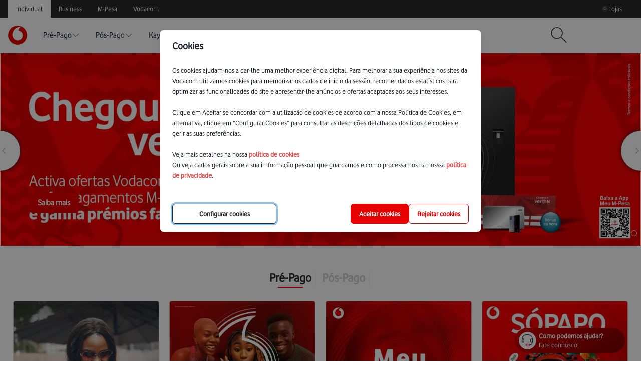

--- FILE ---
content_type: text/html; charset=utf-8
request_url: https://www.vm.co.mz/webmessenger/Default.aspx?lang=PT&Motive=WebchatPT
body_size: 76141
content:
<!DOCTYPE html><html lang="pt-MZ"><head><meta name="viewport" content="width=device-width"/><title>Início | Vodacom Moçambique</title><meta charSet="UTF-8"/><meta name="description" content="Vodacom Moçambique é uma empresa Moçambicana de telecomunicações móveis, que opera em Moçambique desde 2003; parte do Grupo Vodacom"/><meta name="google-site-verification" content="EuwXJXpffszy4nTcdGFP_-Dta4KRDkfi26iqogU4goc"/><link rel="icon" href="/favicon.ico"/><link rel="canonical" href="https://www.vm.co.mz"/><script type="application/ld+json">{"@context":"https://schema.org","@type":"Corporation","name":"Vodacom Moçambique (VM S.A.)","url":"https://www.vm.co.mz","sameAs":["https://www.facebook.com/Vodacom.Mz/","https://www.instagram.com/vodacom_mocambique/","https://twitter.com/vodacommz","https://www.linkedin.com/company/vodacom-mozambique/","https://www.youtube.com/user/VodacomMoz"],"address":{"@type":"PostalAddress","addressLocality":"Maputo","addressCountry":"Mozambique","streetAddress":"Rua dos Desportias, n. 649"},"logo":"https://www.vm.co.mz/assets/images/Vodafone_Icon_RGB_Red.webp"}</script><meta name="next-head-count" content="8"/><link rel="preload" href="/_next/static/css/fca25fe195433489.css" as="style"/><link rel="stylesheet" href="/_next/static/css/fca25fe195433489.css" data-n-g=""/><link rel="preload" href="/_next/static/css/1a4ad34297c72187.css" as="style"/><link rel="stylesheet" href="/_next/static/css/1a4ad34297c72187.css" data-n-p=""/><noscript data-n-css=""></noscript><script defer="" nomodule="" src="/_next/static/chunks/polyfills-c67a75d1b6f99dc8.js"></script><script src="/_next/static/chunks/webpack-bc17b79d20de6ed6.js" defer=""></script><script src="/_next/static/chunks/framework-a070cbfff3c750c5.js" defer=""></script><script src="/_next/static/chunks/main-a8edbe1be3a74329.js" defer=""></script><script src="/_next/static/chunks/pages/_app-14d851f882814696.js" defer=""></script><script src="/_next/static/chunks/7957-94b1fc890faaf4c6.js" defer=""></script><script src="/_next/static/chunks/5640-8a264aa7e793f044.js" defer=""></script><script src="/_next/static/chunks/6380-4c8d245e8ae6742a.js" defer=""></script><script src="/_next/static/chunks/5367-6c7ca507c01bb869.js" defer=""></script><script src="/_next/static/chunks/5389-22ed418626b3ee90.js" defer=""></script><script src="/_next/static/chunks/pages/index-f999ebe899bb286d.js" defer=""></script><script src="/_next/static/CpQMUP4JqS4Y4LbOD2A77/_buildManifest.js" defer=""></script><script src="/_next/static/CpQMUP4JqS4Y4LbOD2A77/_ssgManifest.js" defer=""></script></head><body><div id="__next" data-reactroot=""><style data-emotion="css-global 1x6kojv">:host,:root{--chakra-ring-inset:var(--chakra-empty,/*!*/ /*!*/);--chakra-ring-offset-width:0px;--chakra-ring-offset-color:#fff;--chakra-ring-color:rgba(66, 153, 225, 0.6);--chakra-ring-offset-shadow:0 0 #0000;--chakra-ring-shadow:0 0 #0000;--chakra-space-x-reverse:0;--chakra-space-y-reverse:0;--chakra-colors-transparent:transparent;--chakra-colors-current:currentColor;--chakra-colors-black:#000000;--chakra-colors-white:#FFFFFF;--chakra-colors-whiteAlpha-50:rgba(255, 255, 255, 0.04);--chakra-colors-whiteAlpha-100:rgba(255, 255, 255, 0.06);--chakra-colors-whiteAlpha-200:rgba(255, 255, 255, 0.08);--chakra-colors-whiteAlpha-300:rgba(255, 255, 255, 0.16);--chakra-colors-whiteAlpha-400:rgba(255, 255, 255, 0.24);--chakra-colors-whiteAlpha-500:rgba(255, 255, 255, 0.36);--chakra-colors-whiteAlpha-600:rgba(255, 255, 255, 0.48);--chakra-colors-whiteAlpha-700:rgba(255, 255, 255, 0.64);--chakra-colors-whiteAlpha-800:rgba(255, 255, 255, 0.80);--chakra-colors-whiteAlpha-900:rgba(255, 255, 255, 0.92);--chakra-colors-blackAlpha-50:rgba(0, 0, 0, 0.04);--chakra-colors-blackAlpha-100:rgba(0, 0, 0, 0.06);--chakra-colors-blackAlpha-200:rgba(0, 0, 0, 0.08);--chakra-colors-blackAlpha-300:rgba(0, 0, 0, 0.16);--chakra-colors-blackAlpha-400:rgba(0, 0, 0, 0.24);--chakra-colors-blackAlpha-500:rgba(0, 0, 0, 0.36);--chakra-colors-blackAlpha-600:rgba(0, 0, 0, 0.48);--chakra-colors-blackAlpha-700:rgba(0, 0, 0, 0.64);--chakra-colors-blackAlpha-800:rgba(0, 0, 0, 0.80);--chakra-colors-blackAlpha-900:rgba(0, 0, 0, 0.92);--chakra-colors-gray-50:#F7FAFC;--chakra-colors-gray-100:#EDF2F7;--chakra-colors-gray-200:#E2E8F0;--chakra-colors-gray-300:#CBD5E0;--chakra-colors-gray-400:#A0AEC0;--chakra-colors-gray-500:#718096;--chakra-colors-gray-600:#4A5568;--chakra-colors-gray-700:#2D3748;--chakra-colors-gray-800:#1A202C;--chakra-colors-gray-900:#171923;--chakra-colors-red-50:#FFF5F5;--chakra-colors-red-100:#FED7D7;--chakra-colors-red-200:#FEB2B2;--chakra-colors-red-300:#FC8181;--chakra-colors-red-400:#F56565;--chakra-colors-red-500:#E53E3E;--chakra-colors-red-600:#C53030;--chakra-colors-red-700:#9B2C2C;--chakra-colors-red-800:#822727;--chakra-colors-red-900:#63171B;--chakra-colors-orange-50:#FFFAF0;--chakra-colors-orange-100:#FEEBC8;--chakra-colors-orange-200:#FBD38D;--chakra-colors-orange-300:#F6AD55;--chakra-colors-orange-400:#ED8936;--chakra-colors-orange-500:#DD6B20;--chakra-colors-orange-600:#C05621;--chakra-colors-orange-700:#9C4221;--chakra-colors-orange-800:#7B341E;--chakra-colors-orange-900:#652B19;--chakra-colors-yellow-50:#FFFFF0;--chakra-colors-yellow-100:#FEFCBF;--chakra-colors-yellow-200:#FAF089;--chakra-colors-yellow-300:#F6E05E;--chakra-colors-yellow-400:#ECC94B;--chakra-colors-yellow-500:#D69E2E;--chakra-colors-yellow-600:#B7791F;--chakra-colors-yellow-700:#975A16;--chakra-colors-yellow-800:#744210;--chakra-colors-yellow-900:#5F370E;--chakra-colors-green-50:#F0FFF4;--chakra-colors-green-100:#C6F6D5;--chakra-colors-green-200:#9AE6B4;--chakra-colors-green-300:#68D391;--chakra-colors-green-400:#48BB78;--chakra-colors-green-500:#38A169;--chakra-colors-green-600:#2F855A;--chakra-colors-green-700:#276749;--chakra-colors-green-800:#22543D;--chakra-colors-green-900:#1C4532;--chakra-colors-teal-50:#E6FFFA;--chakra-colors-teal-100:#B2F5EA;--chakra-colors-teal-200:#81E6D9;--chakra-colors-teal-300:#4FD1C5;--chakra-colors-teal-400:#38B2AC;--chakra-colors-teal-500:#319795;--chakra-colors-teal-600:#2C7A7B;--chakra-colors-teal-700:#285E61;--chakra-colors-teal-800:#234E52;--chakra-colors-teal-900:#1D4044;--chakra-colors-blue-50:#ebf8ff;--chakra-colors-blue-100:#bee3f8;--chakra-colors-blue-200:#90cdf4;--chakra-colors-blue-300:#63b3ed;--chakra-colors-blue-400:#4299e1;--chakra-colors-blue-500:#3182ce;--chakra-colors-blue-600:#2b6cb0;--chakra-colors-blue-700:#2c5282;--chakra-colors-blue-800:#2a4365;--chakra-colors-blue-900:#1A365D;--chakra-colors-cyan-50:#EDFDFD;--chakra-colors-cyan-100:#C4F1F9;--chakra-colors-cyan-200:#9DECF9;--chakra-colors-cyan-300:#76E4F7;--chakra-colors-cyan-400:#0BC5EA;--chakra-colors-cyan-500:#00B5D8;--chakra-colors-cyan-600:#00A3C4;--chakra-colors-cyan-700:#0987A0;--chakra-colors-cyan-800:#086F83;--chakra-colors-cyan-900:#065666;--chakra-colors-purple-50:#FAF5FF;--chakra-colors-purple-100:#E9D8FD;--chakra-colors-purple-200:#D6BCFA;--chakra-colors-purple-300:#B794F4;--chakra-colors-purple-400:#9F7AEA;--chakra-colors-purple-500:#805AD5;--chakra-colors-purple-600:#6B46C1;--chakra-colors-purple-700:#553C9A;--chakra-colors-purple-800:#44337A;--chakra-colors-purple-900:#322659;--chakra-colors-pink-50:#FFF5F7;--chakra-colors-pink-100:#FED7E2;--chakra-colors-pink-200:#FBB6CE;--chakra-colors-pink-300:#F687B3;--chakra-colors-pink-400:#ED64A6;--chakra-colors-pink-500:#D53F8C;--chakra-colors-pink-600:#B83280;--chakra-colors-pink-700:#97266D;--chakra-colors-pink-800:#702459;--chakra-colors-pink-900:#521B41;--chakra-colors-linkedin-50:#E8F4F9;--chakra-colors-linkedin-100:#CFEDFB;--chakra-colors-linkedin-200:#9BDAF3;--chakra-colors-linkedin-300:#68C7EC;--chakra-colors-linkedin-400:#34B3E4;--chakra-colors-linkedin-500:#00A0DC;--chakra-colors-linkedin-600:#008CC9;--chakra-colors-linkedin-700:#0077B5;--chakra-colors-linkedin-800:#005E93;--chakra-colors-linkedin-900:#004471;--chakra-colors-facebook-50:#E8F4F9;--chakra-colors-facebook-100:#D9DEE9;--chakra-colors-facebook-200:#B7C2DA;--chakra-colors-facebook-300:#6482C0;--chakra-colors-facebook-400:#4267B2;--chakra-colors-facebook-500:#385898;--chakra-colors-facebook-600:#314E89;--chakra-colors-facebook-700:#29487D;--chakra-colors-facebook-800:#223B67;--chakra-colors-facebook-900:#1E355B;--chakra-colors-messenger-50:#D0E6FF;--chakra-colors-messenger-100:#B9DAFF;--chakra-colors-messenger-200:#A2CDFF;--chakra-colors-messenger-300:#7AB8FF;--chakra-colors-messenger-400:#2E90FF;--chakra-colors-messenger-500:#0078FF;--chakra-colors-messenger-600:#0063D1;--chakra-colors-messenger-700:#0052AC;--chakra-colors-messenger-800:#003C7E;--chakra-colors-messenger-900:#002C5C;--chakra-colors-whatsapp-50:#dffeec;--chakra-colors-whatsapp-100:#b9f5d0;--chakra-colors-whatsapp-200:#90edb3;--chakra-colors-whatsapp-300:#65e495;--chakra-colors-whatsapp-400:#3cdd78;--chakra-colors-whatsapp-500:#22c35e;--chakra-colors-whatsapp-600:#179848;--chakra-colors-whatsapp-700:#0c6c33;--chakra-colors-whatsapp-800:#01421c;--chakra-colors-whatsapp-900:#001803;--chakra-colors-twitter-50:#E5F4FD;--chakra-colors-twitter-100:#C8E9FB;--chakra-colors-twitter-200:#A8DCFA;--chakra-colors-twitter-300:#83CDF7;--chakra-colors-twitter-400:#57BBF5;--chakra-colors-twitter-500:#1DA1F2;--chakra-colors-twitter-600:#1A94DA;--chakra-colors-twitter-700:#1681BF;--chakra-colors-twitter-800:#136B9E;--chakra-colors-twitter-900:#0D4D71;--chakra-colors-telegram-50:#E3F2F9;--chakra-colors-telegram-100:#C5E4F3;--chakra-colors-telegram-200:#A2D4EC;--chakra-colors-telegram-300:#7AC1E4;--chakra-colors-telegram-400:#47A9DA;--chakra-colors-telegram-500:#0088CC;--chakra-colors-telegram-600:#007AB8;--chakra-colors-telegram-700:#006BA1;--chakra-colors-telegram-800:#005885;--chakra-colors-telegram-900:#003F5E;--chakra-colors-color-white:#ffffff;--chakra-colors-color-grey_1:#f9f9f9;--chakra-colors-color-grey_2:#f4f4f4;--chakra-colors-color-grey_3:#ebebeb;--chakra-colors-color-grey_4:#dbdbdb;--chakra-colors-color-grey_5:#cccccc;--chakra-colors-color-grey_6:#999999;--chakra-colors-color-grey_7:#666666;--chakra-colors-color-grey_8:#333333;--chakra-colors-color-black:#282828;--chakra-colors-color-black_2:#202020;--chakra-colors-color-red:#E60000;--chakra-colors-color-red_2:#BD0000;--chakra-colors-color-red_3:#990000;--chakra-colors-color-teal:#00B0CA;--chakra-colors-color-teal_2:#007E92;--chakra-colors-color-teal_3:#005765;--chakra-colors-color-purple:#9C2AA0;--chakra-colors-color-purple_2:#5E2750;--chakra-colors-color-yellow:#FEC800;--chakra-colors-color-orange:#EB9700;--chakra-colors-color-green:#A8B400;--chakra-colors-color-green_2:#428600;--chakra-colors-color-hdgreen-100:#48BB78;--chakra-borders-none:0;--chakra-borders-1px:1px solid;--chakra-borders-2px:2px solid;--chakra-borders-4px:4px solid;--chakra-borders-8px:8px solid;--chakra-fonts-heading:VodafoneRgBold;--chakra-fonts-body:VodafoneRg;--chakra-fonts-mono:SFMono-Regular,Menlo,Monaco,Consolas,"Liberation Mono","Courier New",monospace;--chakra-fontSizes-xs:0.75rem;--chakra-fontSizes-sm:0.875rem;--chakra-fontSizes-md:1rem;--chakra-fontSizes-lg:1.125rem;--chakra-fontSizes-xl:1.25rem;--chakra-fontSizes-2xl:1.5rem;--chakra-fontSizes-3xl:1.875rem;--chakra-fontSizes-4xl:2.25rem;--chakra-fontSizes-5xl:3rem;--chakra-fontSizes-6xl:3.75rem;--chakra-fontSizes-7xl:4.5rem;--chakra-fontSizes-8xl:6rem;--chakra-fontSizes-9xl:8rem;--chakra-fontWeights-hairline:100;--chakra-fontWeights-thin:200;--chakra-fontWeights-light:300;--chakra-fontWeights-normal:400;--chakra-fontWeights-medium:500;--chakra-fontWeights-semibold:600;--chakra-fontWeights-bold:700;--chakra-fontWeights-extrabold:800;--chakra-fontWeights-black:900;--chakra-letterSpacings-tighter:-0.05em;--chakra-letterSpacings-tight:-0.025em;--chakra-letterSpacings-normal:0;--chakra-letterSpacings-wide:0.025em;--chakra-letterSpacings-wider:0.05em;--chakra-letterSpacings-widest:0.1em;--chakra-lineHeights-3:.75rem;--chakra-lineHeights-4:1rem;--chakra-lineHeights-5:1.25rem;--chakra-lineHeights-6:1.5rem;--chakra-lineHeights-7:1.75rem;--chakra-lineHeights-8:2rem;--chakra-lineHeights-9:2.25rem;--chakra-lineHeights-10:2.5rem;--chakra-lineHeights-normal:normal;--chakra-lineHeights-none:1;--chakra-lineHeights-shorter:1.25;--chakra-lineHeights-short:1.375;--chakra-lineHeights-base:1.5;--chakra-lineHeights-tall:1.625;--chakra-lineHeights-taller:2;--chakra-radii-none:0;--chakra-radii-sm:0.125rem;--chakra-radii-base:0.25rem;--chakra-radii-md:0.375rem;--chakra-radii-lg:0.5rem;--chakra-radii-xl:0.75rem;--chakra-radii-2xl:1rem;--chakra-radii-3xl:1.5rem;--chakra-radii-full:9999px;--chakra-space-1:0.25rem;--chakra-space-2:0.5rem;--chakra-space-3:0.75rem;--chakra-space-4:1rem;--chakra-space-5:1.25rem;--chakra-space-6:1.5rem;--chakra-space-7:1.75rem;--chakra-space-8:2rem;--chakra-space-9:2.25rem;--chakra-space-10:2.5rem;--chakra-space-12:3rem;--chakra-space-14:3.5rem;--chakra-space-16:4rem;--chakra-space-20:5rem;--chakra-space-24:6rem;--chakra-space-28:7rem;--chakra-space-32:8rem;--chakra-space-36:9rem;--chakra-space-40:10rem;--chakra-space-44:11rem;--chakra-space-48:12rem;--chakra-space-52:13rem;--chakra-space-56:14rem;--chakra-space-60:15rem;--chakra-space-64:16rem;--chakra-space-72:18rem;--chakra-space-80:20rem;--chakra-space-96:24rem;--chakra-space-px:1px;--chakra-space-0\.5:0.125rem;--chakra-space-1\.5:0.375rem;--chakra-space-2\.5:0.625rem;--chakra-space-3\.5:0.875rem;--chakra-shadows-xs:0 0 0 1px rgba(0, 0, 0, 0.05);--chakra-shadows-sm:0 1px 2px 0 rgba(0, 0, 0, 0.05);--chakra-shadows-base:0 1px 3px 0 rgba(0, 0, 0, 0.1),0 1px 2px 0 rgba(0, 0, 0, 0.06);--chakra-shadows-md:0 4px 6px -1px rgba(0, 0, 0, 0.1),0 2px 4px -1px rgba(0, 0, 0, 0.06);--chakra-shadows-lg:0 10px 15px -3px rgba(0, 0, 0, 0.1),0 4px 6px -2px rgba(0, 0, 0, 0.05);--chakra-shadows-xl:0 20px 25px -5px rgba(0, 0, 0, 0.1),0 10px 10px -5px rgba(0, 0, 0, 0.04);--chakra-shadows-2xl:0 25px 50px -12px rgba(0, 0, 0, 0.25);--chakra-shadows-outline:0 0 0 3px rgba(66, 153, 225, 0.6);--chakra-shadows-inner:inset 0 2px 4px 0 rgba(0,0,0,0.06);--chakra-shadows-none:none;--chakra-shadows-dark-lg:rgba(0, 0, 0, 0.1) 0px 0px 0px 1px,rgba(0, 0, 0, 0.2) 0px 5px 10px,rgba(0, 0, 0, 0.4) 0px 15px 40px;--chakra-sizes-1:0.25rem;--chakra-sizes-2:0.5rem;--chakra-sizes-3:0.75rem;--chakra-sizes-4:1rem;--chakra-sizes-5:1.25rem;--chakra-sizes-6:1.5rem;--chakra-sizes-7:1.75rem;--chakra-sizes-8:2rem;--chakra-sizes-9:2.25rem;--chakra-sizes-10:2.5rem;--chakra-sizes-12:3rem;--chakra-sizes-14:3.5rem;--chakra-sizes-16:4rem;--chakra-sizes-20:5rem;--chakra-sizes-24:6rem;--chakra-sizes-28:7rem;--chakra-sizes-32:8rem;--chakra-sizes-36:9rem;--chakra-sizes-40:10rem;--chakra-sizes-44:11rem;--chakra-sizes-48:12rem;--chakra-sizes-52:13rem;--chakra-sizes-56:14rem;--chakra-sizes-60:15rem;--chakra-sizes-64:16rem;--chakra-sizes-72:18rem;--chakra-sizes-80:20rem;--chakra-sizes-96:24rem;--chakra-sizes-px:1px;--chakra-sizes-0\.5:0.125rem;--chakra-sizes-1\.5:0.375rem;--chakra-sizes-2\.5:0.625rem;--chakra-sizes-3\.5:0.875rem;--chakra-sizes-max:max-content;--chakra-sizes-min:min-content;--chakra-sizes-full:100%;--chakra-sizes-3xs:14rem;--chakra-sizes-2xs:16rem;--chakra-sizes-xs:20rem;--chakra-sizes-sm:24rem;--chakra-sizes-md:28rem;--chakra-sizes-lg:32rem;--chakra-sizes-xl:36rem;--chakra-sizes-2xl:42rem;--chakra-sizes-3xl:48rem;--chakra-sizes-4xl:56rem;--chakra-sizes-5xl:64rem;--chakra-sizes-6xl:72rem;--chakra-sizes-7xl:80rem;--chakra-sizes-8xl:90rem;--chakra-sizes-container-sm:640px;--chakra-sizes-container-md:768px;--chakra-sizes-container-lg:1024px;--chakra-sizes-container-xl:1280px;--chakra-zIndices-hide:-1;--chakra-zIndices-auto:auto;--chakra-zIndices-base:0;--chakra-zIndices-docked:10;--chakra-zIndices-dropdown:1000;--chakra-zIndices-sticky:1100;--chakra-zIndices-banner:1200;--chakra-zIndices-overlay:1300;--chakra-zIndices-modal:1400;--chakra-zIndices-popover:1500;--chakra-zIndices-skipLink:1600;--chakra-zIndices-toast:1700;--chakra-zIndices-tooltip:1800;--chakra-transition-property-common:background-color,border-color,color,fill,stroke,opacity,box-shadow,transform;--chakra-transition-property-colors:background-color,border-color,color,fill,stroke;--chakra-transition-property-dimensions:width,height;--chakra-transition-property-position:left,right,top,bottom;--chakra-transition-property-background:background-color,background-image,background-position;--chakra-transition-easing-ease-in:cubic-bezier(0.4, 0, 1, 1);--chakra-transition-easing-ease-out:cubic-bezier(0, 0, 0.2, 1);--chakra-transition-easing-ease-in-out:cubic-bezier(0.4, 0, 0.2, 1);--chakra-transition-duration-ultra-fast:50ms;--chakra-transition-duration-faster:100ms;--chakra-transition-duration-fast:150ms;--chakra-transition-duration-normal:200ms;--chakra-transition-duration-slow:300ms;--chakra-transition-duration-slower:400ms;--chakra-transition-duration-ultra-slow:500ms;--chakra-blur-none:0;--chakra-blur-sm:4px;--chakra-blur-base:8px;--chakra-blur-md:12px;--chakra-blur-lg:16px;--chakra-blur-xl:24px;--chakra-blur-2xl:40px;--chakra-blur-3xl:64px;}</style><style data-emotion="css-global 1jqlf9g">html{line-height:1.5;-webkit-text-size-adjust:100%;font-family:system-ui,sans-serif;-webkit-font-smoothing:antialiased;text-rendering:optimizeLegibility;-moz-osx-font-smoothing:grayscale;touch-action:manipulation;}body{position:relative;min-height:100%;font-feature-settings:'kern';}*,*::before,*::after{border-width:0;border-style:solid;box-sizing:border-box;}main{display:block;}hr{border-top-width:1px;box-sizing:content-box;height:0;overflow:visible;}pre,code,kbd,samp{font-family:SFMono-Regular,Menlo,Monaco,Consolas,monospace;font-size:1em;}a{background-color:transparent;color:inherit;-webkit-text-decoration:inherit;text-decoration:inherit;}abbr[title]{border-bottom:none;-webkit-text-decoration:underline;text-decoration:underline;-webkit-text-decoration:underline dotted;-webkit-text-decoration:underline dotted;text-decoration:underline dotted;}b,strong{font-weight:bold;}small{font-size:80%;}sub,sup{font-size:75%;line-height:0;position:relative;vertical-align:baseline;}sub{bottom:-0.25em;}sup{top:-0.5em;}img{border-style:none;}button,input,optgroup,select,textarea{font-family:inherit;font-size:100%;line-height:1.15;margin:0;}button,input{overflow:visible;}button,select{text-transform:none;}button::-moz-focus-inner,[type="button"]::-moz-focus-inner,[type="reset"]::-moz-focus-inner,[type="submit"]::-moz-focus-inner{border-style:none;padding:0;}fieldset{padding:0.35em 0.75em 0.625em;}legend{box-sizing:border-box;color:inherit;display:table;max-width:100%;padding:0;white-space:normal;}progress{vertical-align:baseline;}textarea{overflow:auto;}[type="checkbox"],[type="radio"]{box-sizing:border-box;padding:0;}[type="number"]::-webkit-inner-spin-button,[type="number"]::-webkit-outer-spin-button{-webkit-appearance:none!important;}input[type="number"]{-moz-appearance:textfield;}[type="search"]{-webkit-appearance:textfield;outline-offset:-2px;}[type="search"]::-webkit-search-decoration{-webkit-appearance:none!important;}::-webkit-file-upload-button{-webkit-appearance:button;font:inherit;}details{display:block;}summary{display:-webkit-box;display:-webkit-list-item;display:-ms-list-itembox;display:list-item;}template{display:none;}[hidden]{display:none!important;}body,blockquote,dl,dd,h1,h2,h3,h4,h5,h6,hr,figure,p,pre{margin:0;}button{background:transparent;padding:0;}fieldset{margin:0;padding:0;}ol,ul{margin:0;padding:0;}textarea{resize:vertical;}button,[role="button"]{cursor:pointer;}button::-moz-focus-inner{border:0!important;}table{border-collapse:collapse;}h1,h2,h3,h4,h5,h6{font-size:inherit;font-weight:inherit;}button,input,optgroup,select,textarea{padding:0;line-height:inherit;color:inherit;}img,svg,video,canvas,audio,iframe,embed,object{display:block;}img,video{max-width:100%;height:auto;}[data-js-focus-visible] :focus:not([data-focus-visible-added]){outline:none;box-shadow:none;}select::-ms-expand{display:none;}</style><style data-emotion="css-global eg47pp">body{font-family:var(--chakra-fonts-body);color:var(--chakra-colors-gray-800);transition-property:background-color;transition-duration:var(--chakra-transition-duration-normal);line-height:var(--chakra-lineHeights-base);}*::-webkit-input-placeholder{color:var(--chakra-colors-gray-400);}*::-moz-placeholder{color:var(--chakra-colors-gray-400);}*:-ms-input-placeholder{color:var(--chakra-colors-gray-400);}*::placeholder{color:var(--chakra-colors-gray-400);}*,*::before,::after{border-color:var(--chakra-colors-gray-200);word-wrap:break-word;}</style><style data-emotion="css 1xm93ke">.css-1xm93ke{position:fixed;z-index:50;width:100%;}</style><nav class="css-1xm93ke"><style data-emotion="css rzxxuw">.css-rzxxuw{position:relative;background:var(--chakra-colors-color-white);box-shadow:var(--chakra-shadows-xl);z-index:10;}</style><div class="css-rzxxuw"><style data-emotion="css 141rou9">.css-141rou9{width:100%;-webkit-margin-start:auto;margin-inline-start:auto;-webkit-margin-end:auto;margin-inline-end:auto;max-width:var(--chakra-sizes-container-xl);-webkit-padding-start:1rem;padding-inline-start:1rem;-webkit-padding-end:1rem;padding-inline-end:1rem;position:relative;box-shadow:var(--chakra-shadows-md);z-index:12;}@media screen and (min-width: 62em){.css-141rou9{position:static;box-shadow:var(--chakra-shadows-none);}}</style><div class="chakra-container css-141rou9"><style data-emotion="css lhknxi">.css-lhknxi{display:-webkit-box;display:-webkit-flex;display:-ms-flexbox;display:flex;-webkit-align-items:strecth;-webkit-box-align:strecth;-ms-flex-align:strecth;align-items:strecth;min-height:70px;margin:auto 0;height:100%;}</style><div class="css-lhknxi"><img alt="Website Logo" href="/individual" srcSet="/_next/image?url=%2F_next%2Fstatic%2Fmedia%2FVodafone_Icon_RGB_Red.5b3b4f7e.webp&amp;w=128&amp;q=75 1x, /_next/image?url=%2F_next%2Fstatic%2Fmedia%2FVodafone_Icon_RGB_Red.5b3b4f7e.webp&amp;w=256&amp;q=75 2x" src="/_next/image?url=%2F_next%2Fstatic%2Fmedia%2FVodafone_Icon_RGB_Red.5b3b4f7e.webp&amp;w=256&amp;q=75" width="100" height="100" decoding="async" data-nimg="future" loading="lazy" style="color:transparent;cursor:pointer;align-self:center;margin-right:1rem;width:38px"/><style data-emotion="css 1on5nd9">.css-1on5nd9{display:-webkit-box;display:-webkit-flex;display:-ms-flexbox;display:flex;-webkit-align-items:center;-webkit-box-align:center;-ms-flex-align:center;align-items:center;margin-left:auto;}@media screen and (min-width: 62em){.css-1on5nd9{display:none;}}</style><div class="css-1on5nd9"><style data-emotion="css nr3dr8">.css-nr3dr8{width:.5px;height:24px;background:rgba(0,0,0,.3);}</style><div class="css-nr3dr8"></div><svg width="32" height="32" viewBox="0 0 40 40" fill="none" xmlns="http://www.w3.org/2000/svg" cursor="pointer" data-testid="hamburgerMenu"><path fill-rule="evenodd" clip-rule="evenodd" d="M10.5 13.02h19a.48.48 0 110 .96h-19a.48.48 0 110-.96zm19 6.5h-19a.48.48 0 100 .96h19a.48.48 0 100-.96zm0 6.5h-19a.48.48 0 100 .96h19a.48.48 0 100-.96z" fill="#333"></path><mask id="Hamburguer-menu_svg__a" maskUnits="userSpaceOnUse" x="10" y="13" width="20" height="14"><path fill-rule="evenodd" clip-rule="evenodd" d="M10.5 13.02h19a.48.48 0 110 .96h-19a.48.48 0 110-.96zm19 6.5h-19a.48.48 0 100 .96h19a.48.48 0 100-.96zm0 6.5h-19a.48.48 0 100 .96h19a.48.48 0 100-.96z" fill="#fff"></path></mask><g mask="url(#Hamburguer-menu_svg__a)"><path fill="#282828" d="M8 8h24v24H8z"></path></g></svg></div></div></div></div></nav><style data-emotion="css 18b5834">.css-18b5834{width:100%;height:80px;}@media screen and (min-width: 62em){.css-18b5834{height:105px;}}</style><div class="css-18b5834"></div><style data-emotion="css 1l754er">.css-1l754er{display:-webkit-box;display:-webkit-flex;display:-ms-flexbox;display:flex;position:fixed;bottom:1rem;right:2rem;z-index:10;}</style><div class="css-1l754er"><div class="css-0"><div data-testid="chat-call-to-action" class="css-0"><style data-emotion="css 1pdrt2p">.css-1pdrt2p{display:-webkit-box;display:-webkit-flex;display:-ms-flexbox;display:flex;-webkit-align-items:center;-webkit-box-align:center;-ms-flex-align:center;align-items:center;background:linear-gradient(150deg, #E60000 -27.71%, #D40000 -0.51%, #A40000 54.04%, #820000 89.17%);border-radius:25px;cursor:pointer;padding-left:var(--chakra-space-2);width:220px;height:50px;}</style><div class="css-1pdrt2p"><style data-emotion="css 1sylyko">.css-1sylyko{margin-right:5px;}</style><div class="css-1sylyko"><svg xmlns="http://www.w3.org/2000/svg" width="35" height="35" fill="none" viewBox="0 0 35 35"><circle cx="17.43" cy="17.43" r="17.43" fill="#fff"></circle><path fill="#343434" d="M21.198 25.798c1.005-.064 1.955-.305 2.814-.84.886-.55 1.509-1.32 1.958-2.233.183-.372.336-.757.446-1.158.004-.016.017-.034.006-.047-.015-.02-.037-.01-.058-.003a2.626 2.626 0 01-1.04.135 1.984 1.984 0 01-.544-.111 2.46 2.46 0 01-1.07-.7 2.355 2.355 0 01-.595-1.287c-.015-.122-.013-.24-.013-.36-.002-1.142.003-2.285-.004-3.428a2.379 2.379 0 01.39-1.333c.284-.444.68-.758 1.179-.938a2.403 2.403 0 011.133-.138c.297.039.585.104.862.252 0-.163-.035-.312-.067-.457a10.053 10.053 0 00-.437-1.497A8.334 8.334 0 0024.95 9.48a7.903 7.903 0 00-.927-1.004 6.947 6.947 0 00-.848-.66 8.75 8.75 0 00-1.263-.692 9.9 9.9 0 00-1.752-.584 11.332 11.332 0 00-1.76-.276 15.035 15.035 0 00-1.616-.068c-.31.004-.616.015-.925.045-.192.017-.386.028-.578.049-.27.028-.54.071-.808.116a10.876 10.876 0 00-1.919.515 9.066 9.066 0 00-.99.445c-.485.245-.93.549-1.348.89-.938.769-1.628 1.716-2.137 2.794a9.481 9.481 0 00-.586 1.648c-.072.274-.118.554-.173.832-.003.015-.004.04.005.048.021.018.042 0 .065-.01a2.46 2.46 0 01.972-.224c.595-.01 1.135.15 1.605.513a2.367 2.367 0 01.924 1.87c0 1.19.012 2.377-.005 3.566-.012.88-.424 1.558-1.192 2.028-.26.16-.543.263-.839.308-.551.082-1.086.015-1.582-.254a2.403 2.403 0 01-1.088-1.18A2.265 2.265 0 016 19.267c.005-1.574.003-3.15.002-4.724 0-.3.027-.597.064-.894.08-.642.226-1.267.42-1.883.126-.403.287-.794.46-1.18.316-.693.711-1.339 1.185-1.94.21-.266.432-.527.688-.757.167-.15.314-.32.49-.461.205-.166.41-.332.627-.486a9.323 9.323 0 011.468-.845 11.29 11.29 0 011.681-.607c.556-.155 1.12-.27 1.691-.346.315-.042.63-.072.947-.096a16.696 16.696 0 012.644.008 13.54 13.54 0 012.363.391c.563.15 1.113.335 1.65.565.668.288 1.29.65 1.869 1.082a8.816 8.816 0 012.213 2.418c.27.435.504.888.7 1.36a10.134 10.134 0 01.814 3.454c.042.8.013 1.6.019 2.4.006.922.008 1.846-.002 2.77-.002.292-.042.582-.077.872a9.42 9.42 0 01-.839 2.869 6.934 6.934 0 01-.971 1.495 6.185 6.185 0 01-1.864 1.478 6.663 6.663 0 01-1.54.57c-.308.071-.618.12-.93.165-.187.027-.377.027-.564.055a2.586 2.586 0 00-.005-1.204l-.005.002zm3.122-8.322h.003v1.755c0 .139.02.273.063.405.168.52.748.906 1.338.813.54-.085 1.041-.523 1.043-1.194.003-1.17 0-2.34 0-3.511 0-.08-.005-.158-.021-.235a1.203 1.203 0 00-.494-.746 1.226 1.226 0 00-.892-.213c-.319.039-.581.198-.782.447a1.064 1.064 0 00-.253.64c-.014.613-.005 1.226-.005 1.839zm-17.094.019v1.84c0 .06.007.121.02.182.133.61.764 1.058 1.42.926.58-.117.992-.599.997-1.155.009-1.187.001-2.375.003-3.562 0-.168-.037-.329-.104-.48-.274-.61-.97-.847-1.578-.623-.42.157-.767.615-.76 1.097.01.592.002 1.184.002 1.775z"></path><path fill="#E60101" d="M21.93 25.86c.092.421.093.843.005 1.265-.087.267-.17.534-.321.772a2.375 2.375 0 01-1.226 1.001 1.809 1.809 0 01-.632.102h-3.52c-.433 0-.831-.134-1.192-.39-.41-.288-.7-.691-.882-1.188a2.803 2.803 0 01-.154-.756c-.029-.341.023-.668.117-.982.128-.43.358-.798.673-1.09.335-.311.726-.5 1.167-.565.126-.018.251-.026.376-.026 1.105-.003 2.212-.005 3.318 0 .993.003 1.785.578 2.164 1.538.042.104.053.22.106.32h.001zm-3.933 1.885v.003h1.705c.085 0 .171-.003.255-.025.695-.176 1.078-.96.815-1.684-.177-.484-.568-.786-1.127-.786h-3.29c-.113 0-.224.016-.334.042a1.085 1.085 0 00-.64.456c-.202.286-.27.618-.219.961.047.313.194.582.432.777.174.14.363.253.585.253.605.003 1.21 0 1.815 0l.003.003z"></path></svg></div><style data-emotion="css svprhm">.css-svprhm{color:#fff;font-size:var(--chakra-fontSizes-sm);}</style><div class="css-svprhm"><style data-emotion="css 176ke6l">.css-176ke6l{font-weight:700;line-height:18px;}</style><p class="chakra-text css-176ke6l"></p><style data-emotion="css lo3e7n">.css-lo3e7n{line-height:18px;}</style><p class="chakra-text css-lo3e7n"></p></div></div></div><style data-emotion="css 1hyfx7x">.css-1hyfx7x{display:none;}</style><div data-testid="chat-options" class="css-1hyfx7x"><div class="css-0"><style data-emotion="css owjkmg">.css-owjkmg{display:-webkit-box;display:-webkit-flex;display:-ms-flexbox;display:flex;-webkit-align-items:center;-webkit-box-align:center;-ms-flex-align:center;align-items:center;-webkit-flex-direction:column;-ms-flex-direction:column;flex-direction:column;}.css-owjkmg>*:not(style)~*:not(style){margin-top:0.5rem;-webkit-margin-end:0px;margin-inline-end:0px;margin-bottom:0px;-webkit-margin-start:0px;margin-inline-start:0px;}</style><div class="chakra-stack css-owjkmg"><style data-emotion="css 1fnxd8y">.css-1fnxd8y{display:-webkit-box;display:-webkit-flex;display:-ms-flexbox;display:flex;-webkit-box-pack:center;-ms-flex-pack:center;-webkit-justify-content:center;justify-content:center;}.css-1fnxd8y:hover,.css-1fnxd8y[data-hover]{-webkit-transform:scale(1.2);-moz-transform:scale(1.2);-ms-transform:scale(1.2);transform:scale(1.2);}</style><div class="css-1fnxd8y"><button aria-label="close-chat-options" style="color:red;font-weight:bold;display:flex;flex-flow:column;align-items:center"><svg xmlns="http://www.w3.org/2000/svg" viewBox="0 0 24 24" fill="currentColor" width="30"><path fill-rule="evenodd" d="M5.47 5.47a.75.75 0 011.06 0L12 10.94l5.47-5.47a.75.75 0 111.06 1.06L13.06 12l5.47 5.47a.75.75 0 11-1.06 1.06L12 13.06l-5.47 5.47a.75.75 0 01-1.06-1.06L10.94 12 5.47 6.53a.75.75 0 010-1.06z" clip-rule="evenodd"></path></svg>Fechar</button></div><style data-emotion="css ry4tdw">.css-ry4tdw:hover,.css-ry4tdw[data-hover]{-webkit-transform:scale(1.2);-moz-transform:scale(1.2);-ms-transform:scale(1.2);transform:scale(1.2);}</style><div class="css-ry4tdw"><style data-emotion="css f4h6uy">.css-f4h6uy{transition-property:var(--chakra-transition-property-common);transition-duration:var(--chakra-transition-duration-fast);transition-timing-function:var(--chakra-transition-easing-ease-out);cursor:pointer;-webkit-text-decoration:none;text-decoration:none;outline:2px solid transparent;outline-offset:2px;color:inherit;}.css-f4h6uy:hover,.css-f4h6uy[data-hover]{-webkit-text-decoration:underline;text-decoration:underline;}.css-f4h6uy:focus,.css-f4h6uy[data-focus]{box-shadow:var(--chakra-shadows-outline);}</style><a target="_blank" class="chakra-link css-f4h6uy" href="https://www.messenger.com/login.php?next=https%3A%2F%2Fwww.messenger.com%2Ft%2F125229953788%2F%3Fmessaging_source%3Dsource%253Apages%253Amessage_shortlink%26source_id%3D1441792%26recurring_notification%3D0" data-testid="open-messenger"><svg xmlns="http://www.w3.org/2000/svg" xmlns:xlink="http://www.w3.org/1999/xlink" width="94" height="94" fill="none" viewBox="0 0 94 94"><g filter="url(#filter0_d_6704_76456)"><path fill="#fff" d="M46.715 73.874c17.516 0 31.715-14.168 31.715-31.645 0-17.478-14.2-31.646-31.715-31.646C29.2 10.583 15 24.751 15 42.229c0 17.477 14.2 31.645 31.715 31.645z"></path><path fill="url(#pattern0)" d="M25 21H68V64H25z"></path></g><defs><filter id="filter0_d_6704_76456" width="93.43" height="93.291" x="0" y="0.583" color-interpolation-filters="sRGB" filterUnits="userSpaceOnUse"><feFlood flood-opacity="0" result="BackgroundImageFix"></feFlood><feColorMatrix in="SourceAlpha" result="hardAlpha" values="0 0 0 0 0 0 0 0 0 0 0 0 0 0 0 0 0 0 127 0"></feColorMatrix><feOffset dy="5"></feOffset><feGaussianBlur stdDeviation="7.5"></feGaussianBlur><feColorMatrix values="0 0 0 0 0 0 0 0 0 0 0 0 0 0 0 0 0 0 0.15 0"></feColorMatrix><feBlend in2="BackgroundImageFix" result="effect1_dropShadow_6704_76456"></feBlend><feBlend in="SourceGraphic" in2="effect1_dropShadow_6704_76456" result="shape"></feBlend></filter><pattern id="pattern0" width="1" height="1" patternContentUnits="objectBoundingBox"><use transform="scale(.01136)" xlink:href="#image0_6704_76456"></use></pattern><image id="image0_6704_76456" width="88" height="88" xlink:href="[data-uri]"></image></defs></svg></a></div><div data-testid="instagram-icon" class="css-ry4tdw"><a target="_blank" class="chakra-link css-f4h6uy" href="https://www.instagram.com/vodacom_mocambique/" data-testid="open-instagram"><svg xmlns="http://www.w3.org/2000/svg" width="94" height="94" fill="none" viewBox="0 0 94 94"><g filter="url(#filter0_d_6705_76471)"><path fill="#fff" d="M46.715 73.291c17.516 0 31.715-14.168 31.715-31.645C78.43 24.168 64.23 10 46.715 10 29.2 10 15 24.168 15 41.646 15 59.123 29.2 73.29 46.715 73.29z"></path><g clip-path="url(#clip0_6705_76471)"><rect width="43.54" height="43.54" x="24.967" y="19.832" fill="#fff" rx="21.77"></rect><path fill="url(#paint0_linear_6705_76471)" fill-rule="evenodd" d="M86.967 16.832h-65v65h65v-65zm-40.09 20.94a3.964 3.964 0 100 7.925 3.965 3.965 0 003.965-3.963 3.965 3.965 0 00-3.966-3.963zm0 10.067a6.106 6.106 0 01-6.109-6.105 6.106 6.106 0 016.108-6.104 6.106 6.106 0 016.108 6.104 6.106 6.106 0 01-6.108 6.105zm5.162-11.658a1.426 1.426 0 011.187-2.22 1.428 1.428 0 011.01 2.437 1.428 1.428 0 01-2.197-.217zM39.862 51.002c.419.163 1.049.356 2.209.41 1.253.057 1.629.068 4.805.068 3.177 0 3.554-.011 4.808-.069 1.16-.053 1.79-.246 2.209-.409a3.698 3.698 0 001.368-.89c.416-.415.673-.81.89-1.366.162-.418.356-1.048.409-2.207.057-1.254.069-1.63.069-4.805 0-3.174-.012-3.55-.07-4.804-.052-1.159-.245-1.789-.408-2.207a3.683 3.683 0 00-.89-1.368 3.687 3.687 0 00-1.369-.89c-.42-.16-1.049-.355-2.209-.408-1.254-.057-1.632-.07-4.807-.07-3.175 0-3.551.012-4.805.07-1.16.053-1.79.246-2.21.409a3.666 3.666 0 00-1.368.89 3.694 3.694 0 00-.89 1.367c-.161.42-.356 1.048-.409 2.207-.056 1.254-.069 1.63-.069 4.804 0 3.175.012 3.552.07 4.805.052 1.159.245 1.789.409 2.207.215.555.473.951.89 1.367.416.416.812.673 1.368.89zm-.777-20.532c.755-.293 1.62-.494 2.887-.552 1.27-.058 1.675-.072 4.905-.072 3.23 0 3.636.015 4.904.072 1.266.057 2.13.259 2.888.552a5.82 5.82 0 012.106 1.372 5.845 5.845 0 011.372 2.106c.294.755.495 1.62.553 2.885.057 1.268.07 1.673.07 4.901 0 3.229-.013 3.633-.07 4.902-.057 1.265-.259 2.13-.553 2.885a5.823 5.823 0 01-1.372 2.106 5.849 5.849 0 01-2.107 1.371c-.756.294-1.621.495-2.887.553-1.269.058-1.674.072-4.905.072-3.23 0-3.635-.015-4.904-.072-1.266-.058-2.13-.259-2.887-.553a5.85 5.85 0 01-2.107-1.37 5.811 5.811 0 01-1.372-2.107c-.294-.755-.495-1.62-.553-2.885-.059-1.268-.072-1.673-.072-4.902 0-3.228.013-3.633.072-4.9.058-1.266.259-2.13.553-2.886a5.807 5.807 0 011.372-2.106 5.836 5.836 0 012.107-1.372z" clip-rule="evenodd"></path></g></g><defs><filter id="filter0_d_6705_76471" width="93.43" height="93.291" x="0" y="0" color-interpolation-filters="sRGB" filterUnits="userSpaceOnUse"><feFlood flood-opacity="0" result="BackgroundImageFix"></feFlood><feColorMatrix in="SourceAlpha" result="hardAlpha" values="0 0 0 0 0 0 0 0 0 0 0 0 0 0 0 0 0 0 127 0"></feColorMatrix><feOffset dy="5"></feOffset><feGaussianBlur stdDeviation="7.5"></feGaussianBlur><feColorMatrix values="0 0 0 0 0 0 0 0 0 0 0 0 0 0 0 0 0 0 0.15 0"></feColorMatrix><feBlend in2="BackgroundImageFix" result="effect1_dropShadow_6705_76471"></feBlend><feBlend in="SourceGraphic" in2="effect1_dropShadow_6705_76471" result="shape"></feBlend></filter><linearGradient id="paint0_linear_6705_76471" x1="113.007" x2="22.983" y1="109.602" y2="19.578" gradientUnits="userSpaceOnUse"><stop stop-color="#FBE18A"></stop><stop offset="0.21" stop-color="#FCBB45"></stop><stop offset="0.38" stop-color="#F75274"></stop><stop offset="0.52" stop-color="#D53692"></stop><stop offset="0.74" stop-color="#8F39CE"></stop><stop offset="1" stop-color="#5B4FE9"></stop></linearGradient><clipPath id="clip0_6705_76471"><rect width="43.54" height="43.54" x="24.967" y="19.832" fill="#fff" rx="21.77"></rect></clipPath></defs></svg></a></div><div class="css-ry4tdw"><a target="_blank" class="chakra-link css-f4h6uy" href="https://twitter.com/vodacommz" data-testid="open-twitter"><svg xmlns="http://www.w3.org/2000/svg" width="94" height="94" fill="none" viewBox="0 0 94 94"><g filter="url(#filter0_d_6704_76459)"><path fill="#fff" d="M46.715 73.582c17.516 0 31.715-14.168 31.715-31.645 0-17.478-14.2-31.646-31.715-31.646C29.2 10.291 15 24.459 15 41.937c0 17.477 14.2 31.645 31.715 31.645z"></path><path fill="#1DA1F2" d="M68.375 30.64a16.323 16.323 0 01-4.681 1.282 8.174 8.174 0 003.584-4.512 16.276 16.276 0 01-5.177 1.978 8.148 8.148 0 00-5.95-2.573A8.153 8.153 0 0048 34.97c0 .637.073 1.257.21 1.855-6.778-.34-12.782-3.587-16.804-8.519a8.149 8.149 0 00-1.102 4.099 8.153 8.153 0 003.626 6.786 8.133 8.133 0 01-3.693-1.02v.105a8.156 8.156 0 006.54 7.994 8.211 8.211 0 01-2.147.284 8.209 8.209 0 01-1.535-.144 8.157 8.157 0 007.616 5.66 16.359 16.359 0 01-10.125 3.49c-.658 0-1.308-.038-1.946-.113a23.056 23.056 0 0012.495 3.663c14.997 0 23.196-12.422 23.196-23.195 0-.35-.009-.703-.025-1.053a16.572 16.572 0 004.066-4.218l.003-.005z"></path></g><defs><filter id="filter0_d_6704_76459" width="93.43" height="93.291" x="0" y="0.291" color-interpolation-filters="sRGB" filterUnits="userSpaceOnUse"><feFlood flood-opacity="0" result="BackgroundImageFix"></feFlood><feColorMatrix in="SourceAlpha" result="hardAlpha" values="0 0 0 0 0 0 0 0 0 0 0 0 0 0 0 0 0 0 127 0"></feColorMatrix><feOffset dy="5"></feOffset><feGaussianBlur stdDeviation="7.5"></feGaussianBlur><feColorMatrix values="0 0 0 0 0 0 0 0 0 0 0 0 0 0 0 0 0 0 0.15 0"></feColorMatrix><feBlend in2="BackgroundImageFix" result="effect1_dropShadow_6704_76459"></feBlend><feBlend in="SourceGraphic" in2="effect1_dropShadow_6704_76459" result="shape"></feBlend></filter></defs></svg></a></div><div class="css-ry4tdw"><a target="_blank" class="chakra-link css-f4h6uy" href="https://api.whatsapp.com/send?phone=258841110111&amp;text=Ol%C3%A1" data-testid="open-whatsapp"><svg width="94" height="95" fill="none" xmlns="http://www.w3.org/2000/svg" xmlns:xlink="http://www.w3.org/1999/xlink"><g filter="url(#a)"><path d="M46.715 74.165c17.516 0 31.715-14.168 31.715-31.645 0-17.478-14.2-31.646-31.715-31.646C29.2 10.874 15 25.042 15 42.52c0 17.477 14.2 31.645 31.715 31.645Z" fill="#fff"></path><path fill="url(#b)" d="M25.571 21.977h41.73v41.639h-41.73z"></path></g><defs><pattern id="b" patternContentUnits="objectBoundingBox" width="1" height="1"><use xlink:href="#c" transform="scale(.01333)"></use></pattern><filter id="a" x="0" y="0.874" width="93.43" height="93.291" filterUnits="userSpaceOnUse" color-interpolation-filters="sRGB"><feFlood flood-opacity="0" result="BackgroundImageFix"></feFlood><feColorMatrix in="SourceAlpha" values="0 0 0 0 0 0 0 0 0 0 0 0 0 0 0 0 0 0 127 0" result="hardAlpha"></feColorMatrix><feOffset dy="5"></feOffset><feGaussianBlur stdDeviation="7.5"></feGaussianBlur><feColorMatrix values="0 0 0 0 0 0 0 0 0 0 0 0 0 0 0 0 0 0 0.15 0"></feColorMatrix><feBlend in2="BackgroundImageFix" result="effect1_dropShadow_6704_76453"></feBlend><feBlend in="SourceGraphic" in2="effect1_dropShadow_6704_76453" result="shape"></feBlend></filter><image id="c" width="75" height="75" xlink:href="[data-uri]"></image></defs></svg></a></div><div data-testid="web-chat-icon" class="css-ry4tdw"><style data-emotion="css 1q8b5yy">.css-1q8b5yy{margin-left:var(--chakra-space-4);}</style><div class="css-1q8b5yy"><svg xmlns="http://www.w3.org/2000/svg" width="66" height="67" fill="none" viewBox="0 0 66 67"><path fill="#fff" d="M32.655 61.263c18.035 0 32.655-13.677 32.655-30.549C65.31 13.843 50.69.166 32.655.166 14.62.166 0 13.843 0 30.714c0 16.872 14.62 30.549 32.655 30.549z"></path><path fill="#fff" d="M40 59.698a29.487 29.487 0 0012.757 6.514c7.66 1.678 11.867-1.185 11.867-1.185a30.317 30.317 0 01-9.493-6.514C50.437 53.83 49.79 52 49.79 52L40 59.698z"></path><path fill="#FF0001" d="M21.052 23.127l2.265-9.57h1.266l.29 1.593-2.415 9.782h-1.36l-.046-1.805zm-1.164-9.57l1.875 9.57-.156 1.805H20.09l-2.524-11.375h2.32zm6.976 9.53l1.852-9.53h2.32l-2.515 11.375h-1.516l-.14-1.844zm-1.57-9.53l2.281 9.609-.062 1.766h-1.36l-2.43-9.79.313-1.585h1.258zm10.516 11.53c-.657 0-1.245-.103-1.766-.312a3.877 3.877 0 01-1.328-.882 3.924 3.924 0 01-.828-1.305 4.393 4.393 0 01-.29-1.594v-.312c0-.641.092-1.227.274-1.758.182-.531.443-.992.781-1.383.344-.39.76-.69 1.25-.898.49-.214 1.042-.32 1.657-.32.599 0 1.13.098 1.593.296.464.198.852.48 1.165.844.317.364.557.802.718 1.312.162.506.242 1.068.242 1.688v.937H32.56v-1.5h4.508v-.171a1.95 1.95 0 00-.172-.836 1.327 1.327 0 00-.5-.594c-.224-.146-.51-.219-.86-.219-.297 0-.552.065-.765.195a1.51 1.51 0 00-.524.547c-.13.235-.229.51-.297.828a5.267 5.267 0 00-.093 1.032v.312c0 .339.046.651.14.938.1.286.237.534.414.742.182.208.401.37.657.484.26.115.554.172.882.172.407 0 .784-.078 1.133-.234.354-.162.659-.404.914-.727l1.094 1.188c-.177.255-.42.5-.727.734a3.879 3.879 0 01-1.093.578 4.509 4.509 0 01-1.461.219zm4.75-12.155h2.25v10.062l-.227 1.938H40.56v-12zm7.601 7.687v.164c0 .63-.068 1.208-.203 1.735-.13.526-.333.981-.61 1.367-.275.38-.619.677-1.03.89-.407.209-.886.313-1.438.313-.516 0-.964-.104-1.344-.313a2.727 2.727 0 01-.945-.882 5.018 5.018 0 01-.617-1.336 10.171 10.171 0 01-.352-1.672v-.36a10.17 10.17 0 01.352-1.671c.156-.51.362-.956.617-1.336.255-.38.57-.675.945-.883.375-.209.818-.313 1.328-.313.558 0 1.042.107 1.454.32.416.209.76.506 1.03.891.277.38.48.833.61 1.36.136.52.203 1.096.203 1.726zm-2.25.164v-.164c0-.344-.026-.666-.078-.969a2.563 2.563 0 00-.25-.804 1.413 1.413 0 00-.492-.555c-.203-.135-.466-.203-.79-.203-.306 0-.567.052-.78.156-.214.104-.391.25-.532.438a1.991 1.991 0 00-.304.672c-.068.255-.11.536-.125.843v1.024c.015.411.083.776.203 1.093.125.313.312.56.562.743.255.177.586.265.992.265.318 0 .581-.062.79-.187.208-.125.37-.302.484-.532.12-.229.203-.497.25-.804.047-.313.07-.651.07-1.016zM23.888 40.158h2.336c-.047.766-.258 1.445-.633 2.04a3.772 3.772 0 01-1.555 1.39c-.661.333-1.458.5-2.39.5-.73 0-1.383-.125-1.961-.375a4.173 4.173 0 01-1.485-1.094c-.406-.474-.716-1.047-.93-1.719-.213-.672-.32-1.424-.32-2.257v-.79c0-.833.11-1.585.328-2.257.224-.677.542-1.253.954-1.727a4.247 4.247 0 011.492-1.094c.578-.255 1.224-.382 1.937-.382.948 0 1.748.172 2.399.515a3.757 3.757 0 011.523 1.422c.365.604.584 1.292.656 2.063h-2.343c-.026-.459-.118-.847-.274-1.165a1.551 1.551 0 00-.71-.726c-.313-.167-.73-.25-1.25-.25-.391 0-.732.073-1.024.219a1.9 1.9 0 00-.735.664c-.197.297-.346.672-.445 1.125-.094.448-.14.974-.14 1.578v.805c0 .588.044 1.106.132 1.554.089.443.224.818.407 1.125.187.302.427.531.718.688.297.15.654.226 1.07.226.49 0 .894-.078 1.212-.234.317-.156.56-.388.726-.695.172-.308.274-.69.305-1.149zm5.93-8.226v12h-2.25v-12h2.25zm-.32 7.476h-.618c.005-.588.083-1.13.234-1.625.151-.5.368-.932.649-1.297.281-.37.617-.656 1.008-.859a2.832 2.832 0 011.312-.305c.417 0 .794.06 1.133.18.344.114.638.302.883.563.25.255.443.59.578 1.007.135.417.203.922.203 1.516v5.344h-2.266v-5.36c0-.375-.054-.669-.164-.883a.904.904 0 00-.46-.46 1.71 1.71 0 00-.735-.141c-.323 0-.599.06-.828.18a1.42 1.42 0 00-.54.5 2.218 2.218 0 00-.296.734 4.172 4.172 0 00-.094.906zm11.655 2.617V38.26c0-.271-.044-.503-.132-.695a.988.988 0 00-.414-.462c-.183-.109-.42-.163-.711-.163-.25 0-.467.044-.649.132a.938.938 0 00-.422.367 1.014 1.014 0 00-.148.555h-2.25c0-.36.083-.7.25-1.023.166-.323.409-.607.726-.852.318-.25.696-.445 1.133-.586.443-.14.938-.21 1.485-.21.656 0 1.24.109 1.75.327.51.22.911.547 1.203.985.297.437.445.984.445 1.64v3.618c0 .463.029.843.086 1.14.057.292.14.547.25.766v.133h-2.273a3.245 3.245 0 01-.25-.86 7.082 7.082 0 01-.079-1.047zm.297-3.242l.016 1.274h-1.258c-.297 0-.555.033-.773.101a1.439 1.439 0 00-.54.29c-.14.12-.244.26-.312.421a1.46 1.46 0 00-.094.531c0 .193.045.368.133.524.089.15.216.27.383.36.167.083.362.124.586.124.338 0 .633-.068.883-.203s.443-.302.578-.5c.14-.198.213-.385.219-.562l.593.953a3.863 3.863 0 01-.343.664c-.141.229-.32.445-.54.648a2.782 2.782 0 01-.788.492c-.308.125-.672.188-1.094.188a3.287 3.287 0 01-1.461-.32 2.664 2.664 0 01-1.031-.899 2.359 2.359 0 01-.375-1.312c0-.443.083-.836.25-1.18a2.3 2.3 0 01.734-.867c.328-.24.737-.42 1.227-.54.49-.124 1.057-.187 1.703-.187h1.304zm7.844-3.305v1.594h-4.922v-1.594h4.922zm-3.703-2.085h2.25v7.992c0 .245.031.432.094.562.067.13.166.222.297.274.13.047.294.07.492.07.14 0 .265-.005.375-.016.114-.015.21-.03.289-.047l.008 1.657a4.231 4.231 0 01-.625.148 4.63 4.63 0 01-.743.055c-.494 0-.927-.08-1.296-.242a1.786 1.786 0 01-.844-.797c-.198-.365-.297-.844-.297-1.438v-8.218z"></path></svg></div></div></div></div></div></div></div><style data-emotion="css ax4rc6 animation-snm94m">.css-ax4rc6{opacity:0.7;border-radius:2px;border-color:#EDF2F7;background:#A0AEC0;-webkit-animation:0.8s linear infinite alternate animation-snm94m;animation:0.8s linear infinite alternate animation-snm94m;box-shadow:var(--chakra-shadows-none);-webkit-background-clip:padding-box;background-clip:padding-box;cursor:default;color:var(--chakra-colors-transparent);pointer-events:none;-webkit-user-select:none;-moz-user-select:none;-ms-user-select:none;user-select:none;width:100%;min-height:300px;height:auto;margin-top:60px;margin-bottom:60px;}.css-ax4rc6::before,.css-ax4rc6::after,.css-ax4rc6 *{visibility:hidden;}@media screen and (min-width: 62em){.css-ax4rc6{height:552px;}}@-webkit-keyframes animation-snm94m{from{border-color:#EDF2F7;background:#EDF2F7;}to{border-color:#A0AEC0;background:#A0AEC0;}}@keyframes animation-snm94m{from{border-color:#EDF2F7;background:#EDF2F7;}to{border-color:#A0AEC0;background:#A0AEC0;}}</style><div class="chakra-skeleton css-ax4rc6">Loading Component</div><style data-emotion="css jf7n8r">.css-jf7n8r{width:100%;-webkit-margin-start:auto;margin-inline-start:auto;-webkit-margin-end:auto;margin-inline-end:auto;max-width:var(--chakra-sizes-container-xl);-webkit-padding-start:1rem;padding-inline-start:1rem;-webkit-padding-end:1rem;padding-inline-end:1rem;}</style><div class="chakra-container css-jf7n8r"><style data-emotion="css kow2w3">.css-kow2w3{height:45px;}</style><div class="css-kow2w3"></div><style data-emotion="css 1gapyfo">.css-1gapyfo{height:60px;}</style><div class="css-1gapyfo"></div><div class="css-1gapyfo"></div></div><style data-emotion="css v8qcxy">.css-v8qcxy{background:linear-gradient(98.72deg, #CC0000 34.68%, #9C0000 104.19%),rgba(22, 21, 21, 0.21);padding-top:42px;padding-bottom:42px;}@media screen and (min-width: 62em){.css-v8qcxy{height:447px;}}</style><div class="css-v8qcxy"><style data-emotion="css 1plldg0">.css-1plldg0{width:100%;-webkit-margin-start:auto;margin-inline-start:auto;-webkit-margin-end:auto;margin-inline-end:auto;max-width:var(--chakra-sizes-container-xl);-webkit-padding-start:1rem;padding-inline-start:1rem;-webkit-padding-end:1rem;padding-inline-end:1rem;-webkit-align-items:center;-webkit-box-align:center;-ms-flex-align:center;align-items:center;display:-webkit-box;display:-webkit-flex;display:-ms-flexbox;display:flex;-webkit-box-flex-flow:column;-webkit-flex-flow:column;-ms-flex-flow:column;flex-flow:column;height:100%;}</style><div class="chakra-container css-1plldg0"><style data-emotion="css dibxay">.css-dibxay{font-family:var(--chakra-fonts-heading);font-weight:var(--chakra-fontWeights-bold);font-size:var(--chakra-fontSizes-xl);line-height:1.33;color:var(--chakra-colors-white);text-align:center;}@media screen and (min-width: 48em){.css-dibxay{line-height:1.2;}}@media screen and (min-width: 62em){.css-dibxay{font-size:var(--chakra-fontSizes-3xl);}}</style><h3 class="chakra-heading css-dibxay">Canais para compra de Recargas</h3><style data-emotion="css 1n3jsr8">.css-1n3jsr8{display:grid;grid-gap:1rem;grid-template-columns:repeat(2, minmax(0, 1fr));padding-top:1.2rem;-webkit-align-items:center;-webkit-box-align:center;-ms-flex-align:center;align-items:center;justify-items:center;margin-top:auto;margin-bottom:auto;font-size:var(--chakra-fontSizes-sm);}@media screen and (min-width: 30em){.css-1n3jsr8{grid-template-columns:repeat(2, minmax(0, 1fr));}}@media screen and (min-width: 48em){.css-1n3jsr8{grid-template-columns:repeat(2, minmax(0, 1fr));}}@media screen and (min-width: 62em){.css-1n3jsr8{grid-gap:2rem;grid-template-columns:repeat(4, minmax(0, 1fr));font-size:var(--chakra-fontSizes-xl);}}</style><div class="css-1n3jsr8"><style data-emotion="css wc0xr0">.css-wc0xr0{display:-webkit-box;display:-webkit-flex;display:-ms-flexbox;display:flex;-webkit-align-items:center;-webkit-box-align:center;-ms-flex-align:center;align-items:center;-webkit-flex-direction:column;-ms-flex-direction:column;flex-direction:column;max-width:181px;}.css-wc0xr0>*:not(style)~*:not(style){margin-top:0.5rem;-webkit-margin-end:0px;margin-inline-end:0px;margin-bottom:0px;-webkit-margin-start:0px;margin-inline-start:0px;}</style><div class="chakra-stack css-wc0xr0"><img alt="M-Pesa" srcSet="/_next/image?url=%2F_next%2Fstatic%2Fmedia%2Fmpesa.f89786e2.png&amp;w=640&amp;q=75 1x, /_next/image?url=%2F_next%2Fstatic%2Fmedia%2Fmpesa.f89786e2.png&amp;w=828&amp;q=75 2x" src="/_next/image?url=%2F_next%2Fstatic%2Fmedia%2Fmpesa.f89786e2.png&amp;w=828&amp;q=75" width="400" height="400" decoding="async" data-nimg="future" loading="lazy" style="color:transparent;width:4.5rem"/><style data-emotion="css 1byl1zu">.css-1byl1zu{color:var(--chakra-colors-white);text-align:center;}</style><p class="chakra-text css-1byl1zu">M-Pesa</p></div><div class="chakra-stack css-wc0xr0"><img alt="Super Recargas" srcSet="/_next/image?url=%2F_next%2Fstatic%2Fmedia%2FFrame%2069.a66acdd7.png&amp;w=640&amp;q=75 1x, /_next/image?url=%2F_next%2Fstatic%2Fmedia%2FFrame%2069.a66acdd7.png&amp;w=828&amp;q=75 2x" src="/_next/image?url=%2F_next%2Fstatic%2Fmedia%2FFrame%2069.a66acdd7.png&amp;w=828&amp;q=75" width="400" height="400" decoding="async" data-nimg="future" loading="lazy" style="color:transparent;width:4.5rem"/><p class="chakra-text css-1byl1zu">Super Recargas</p></div><div class="chakra-stack css-wc0xr0"><img alt="ATM e Bancos" srcSet="/_next/image?url=%2F_next%2Fstatic%2Fmedia%2Fpayment.f6ac58b0.png&amp;w=640&amp;q=75 1x, /_next/image?url=%2F_next%2Fstatic%2Fmedia%2Fpayment.f6ac58b0.png&amp;w=828&amp;q=75 2x" src="/_next/image?url=%2F_next%2Fstatic%2Fmedia%2Fpayment.f6ac58b0.png&amp;w=828&amp;q=75" width="400" height="400" decoding="async" data-nimg="future" loading="lazy" style="color:transparent;width:4.5rem"/><p class="chakra-text css-1byl1zu">ATM e Bancos</p></div><div class="chakra-stack css-wc0xr0"><img alt="Conta Móvel" srcSet="/_next/image?url=%2F_next%2Fstatic%2Fmedia%2Fmultiscreen.60f2db16.png&amp;w=640&amp;q=75 1x, /_next/image?url=%2F_next%2Fstatic%2Fmedia%2Fmultiscreen.60f2db16.png&amp;w=828&amp;q=75 2x" src="/_next/image?url=%2F_next%2Fstatic%2Fmedia%2Fmultiscreen.60f2db16.png&amp;w=828&amp;q=75" width="400" height="400" decoding="async" data-nimg="future" loading="lazy" style="color:transparent;width:4.5rem"/><p class="chakra-text css-1byl1zu">Conta Móvel</p></div></div></div></div><style data-emotion="css jf7n8r">.css-jf7n8r{width:100%;-webkit-margin-start:auto;margin-inline-start:auto;-webkit-margin-end:auto;margin-inline-end:auto;max-width:var(--chakra-sizes-container-xl);-webkit-padding-start:1rem;padding-inline-start:1rem;-webkit-padding-end:1rem;padding-inline-end:1rem;}</style><div class="chakra-container css-jf7n8r"><style data-emotion="css 1gapyfo">.css-1gapyfo{height:60px;}</style><div class="css-1gapyfo"></div><style data-emotion="css 13o6z6d">.css-13o6z6d{margin:0 auto;}</style><div class="css-13o6z6d"><style data-emotion="css owjkmg">.css-owjkmg{display:-webkit-box;display:-webkit-flex;display:-ms-flexbox;display:flex;-webkit-align-items:center;-webkit-box-align:center;-ms-flex-align:center;align-items:center;-webkit-flex-direction:column;-ms-flex-direction:column;flex-direction:column;}.css-owjkmg>*:not(style)~*:not(style){margin-top:0.5rem;-webkit-margin-end:0px;margin-inline-end:0px;margin-bottom:0px;-webkit-margin-start:0px;margin-inline-start:0px;}</style><div class="chakra-stack css-owjkmg"><style data-emotion="css 46iaae">.css-46iaae{font-family:var(--chakra-fonts-heading);font-weight:var(--chakra-fontWeights-bold);font-size:var(--chakra-fontSizes-2xl);line-height:1.33;text-align:center;text-transform:uppercase;}@media screen and (min-width: 48em){.css-46iaae{line-height:1.2;}}</style><h2 class="chakra-heading css-46iaae">Aprenda mais sobre nossos Serviços</h2></div><style data-emotion="css xgff9b">.css-xgff9b{height:32px;}</style><div class="css-xgff9b"></div><div class="css-0"><style data-emotion="css 79elbk">.css-79elbk{position:relative;}</style><div class="css-79elbk"><div class="carousel"><div class="horizontalSlider___281Ls carousel__slider carousel__slider--horizontal" aria-live="polite" aria-label="slider" tabindex="0" role="listbox"><div class="carousel__slider-tray-wrapper carousel__slider-tray-wrap--horizontal"><div class="sliderTray___-vHFQ sliderAnimation___300FY carousel__slider-tray carousel__slider-tray--horizontal" style="display:flex;align-items:stretch;width:400%;transform:translateX(0%) translateX(0px);flex-direction:row"><div tabindex="0" aria-selected="true" aria-label="slide" role="option" class="slide___3-Nqo slideHorizontal___1NzNV carousel__slide carousel__slide--visible" style="width:25%;padding-bottom:unset;height:unset;margin:1px"><div class="slideInner___2mfX9 carousel__inner-slide" style="position:unset"><a href="/artigo/veron"><style data-emotion="css 1mwoija">.css-1mwoija{display:-webkit-box;display:-webkit-flex;display:-ms-flexbox;display:flex;position:relative;cursor:pointer;border-radius:4px;-webkit-box-flex-flow:column;-webkit-flex-flow:column;-ms-flex-flow:column;flex-flow:column;overflow:hidden;border-width:0.6px;border-color:#CCCCCC;width:100%;min-height:420px;background:#FFFFFF;-webkit-align-items:flex-end;-webkit-box-align:flex-end;-ms-flex-align:flex-end;align-items:flex-end;-webkit-box-pack:end;-ms-flex-pack:end;-webkit-justify-content:flex-end;justify-content:flex-end;}.css-1mwoija:hover,.css-1mwoija[data-hover]{-webkit-filter:drop-shadow(0px 5px 15px rgba(0, 0, 0, 0.3));filter:drop-shadow(0px 5px 15px rgba(0, 0, 0, 0.3));-webkit-transform:scale(1.02);-moz-transform:scale(1.02);-ms-transform:scale(1.02);transform:scale(1.02);-webkit-transition:all .4s ease-in;transition:all .4s ease-in;}@media screen and (min-width: 30em){.css-1mwoija{min-height:480px;}}@media screen and (min-width: 48em){.css-1mwoija{min-height:518px;}}</style><div data-testid="hero-card" class="css-1mwoija"><style data-emotion="css wmyavt">.css-wmyavt{width:100%;height:100%;object-fit:cover;position:absolute;z-index:0;-webkit-transform:scale(1);-moz-transform:scale(1);-ms-transform:scale(1);transform:scale(1);-webkit-transition:all .4s ease-in;transition:all .4s ease-in;}</style><div class="css-wmyavt"><style data-emotion="css 156hvrp">.css-156hvrp{position:relative;width:100%;height:100%;overflow:hidden;}</style><div class="css-156hvrp"><img alt="VerON" role="presentation" sizes="100vw" srcSet="/_next/image?url=https%3A%2F%2Fwebsite-cms.api.prod.ind.vm.co.mz%2Fuploads%2Fsmall_Website_Card_642x642_95423b1ace.png%3Fformat%3Dwebp&amp;w=640&amp;q=75 640w, /_next/image?url=https%3A%2F%2Fwebsite-cms.api.prod.ind.vm.co.mz%2Fuploads%2Fsmall_Website_Card_642x642_95423b1ace.png%3Fformat%3Dwebp&amp;w=750&amp;q=75 750w, /_next/image?url=https%3A%2F%2Fwebsite-cms.api.prod.ind.vm.co.mz%2Fuploads%2Fsmall_Website_Card_642x642_95423b1ace.png%3Fformat%3Dwebp&amp;w=828&amp;q=75 828w, /_next/image?url=https%3A%2F%2Fwebsite-cms.api.prod.ind.vm.co.mz%2Fuploads%2Fsmall_Website_Card_642x642_95423b1ace.png%3Fformat%3Dwebp&amp;w=1080&amp;q=75 1080w, /_next/image?url=https%3A%2F%2Fwebsite-cms.api.prod.ind.vm.co.mz%2Fuploads%2Fsmall_Website_Card_642x642_95423b1ace.png%3Fformat%3Dwebp&amp;w=1200&amp;q=75 1200w, /_next/image?url=https%3A%2F%2Fwebsite-cms.api.prod.ind.vm.co.mz%2Fuploads%2Fsmall_Website_Card_642x642_95423b1ace.png%3Fformat%3Dwebp&amp;w=1920&amp;q=75 1920w, /_next/image?url=https%3A%2F%2Fwebsite-cms.api.prod.ind.vm.co.mz%2Fuploads%2Fsmall_Website_Card_642x642_95423b1ace.png%3Fformat%3Dwebp&amp;w=2048&amp;q=75 2048w, /_next/image?url=https%3A%2F%2Fwebsite-cms.api.prod.ind.vm.co.mz%2Fuploads%2Fsmall_Website_Card_642x642_95423b1ace.png%3Fformat%3Dwebp&amp;w=3840&amp;q=75 3840w" src="/_next/image?url=https%3A%2F%2Fwebsite-cms.api.prod.ind.vm.co.mz%2Fuploads%2Fsmall_Website_Card_642x642_95423b1ace.png%3Fformat%3Dwebp&amp;w=3840&amp;q=75" decoding="async" data-nimg="future-fill" loading="lazy" style="position:absolute;height:100%;width:100%;left:0;top:0;right:0;bottom:0;color:transparent;object-fit:cover"/></div></div><style data-emotion="css 5wkfv6">.css-5wkfv6{background:linear-gradient(180deg, rgba(0, 0, 0, 9e-05) 0%, rgba(0, 0, 0, 0.9) 93%);width:100%;height:100%;position:absolute;top:0px;left:0px;}</style><div class="css-5wkfv6"></div><style data-emotion="css gtd6ya">.css-gtd6ya{display:-webkit-box;display:-webkit-flex;display:-ms-flexbox;display:flex;-webkit-flex-direction:column;-ms-flex-direction:column;flex-direction:column;width:100%;padding:0 32px 32px;-webkit-flex:1;-ms-flex:1;flex:1;}</style><div class="css-gtd6ya"><style data-emotion="css vdvw90">.css-vdvw90{display:-webkit-box;display:-webkit-flex;display:-ms-flexbox;display:flex;-webkit-align-items:flex-start;-webkit-box-align:flex-start;-ms-flex-align:flex-start;align-items:flex-start;-webkit-box-pack:justify;-webkit-justify-content:space-between;justify-content:space-between;-webkit-flex-direction:column;-ms-flex-direction:column;flex-direction:column;z-index:2;margin:auto 0px 0px 0px;height:155px;}.css-vdvw90>*:not(style)~*:not(style){margin-top:0.5rem;-webkit-margin-end:0px;margin-inline-end:0px;margin-bottom:0px;-webkit-margin-start:0px;margin-inline-start:0px;}</style><div class="chakra-stack css-vdvw90"><div class="css-0"><style data-emotion="css vqa3xx">.css-vqa3xx{font-family:var(--chakra-fonts-heading);font-weight:var(--chakra-fontWeights-bold);font-size:var(--chakra-fontSizes-xl);line-height:1.33;color:var(--chakra-colors-white);overflow:hidden;text-overflow:ellipsis;display:-webkit-box;-webkit-box-orient:vertical;-webkit-line-clamp:var(--chakra-line-clamp);--chakra-line-clamp:1;}@media screen and (min-width: 48em){.css-vqa3xx{line-height:1.2;}}</style><h5 class="chakra-heading css-vqa3xx">VerON</h5><style data-emotion="css 1t2ppyf">.css-1t2ppyf{color:var(--chakra-colors-white);overflow:hidden;text-overflow:ellipsis;display:-webkit-box;-webkit-box-orient:vertical;-webkit-line-clamp:var(--chakra-line-clamp);--chakra-line-clamp:2;}</style><p class="chakra-text css-1t2ppyf">O Verão chegou com prémios fantásticos para te deixar ON</p></div><a href="/artigo/veron"><style data-emotion="css 1as6gw6">.css-1as6gw6{display:-webkit-inline-box;display:-webkit-inline-flex;display:-ms-inline-flexbox;display:inline-flex;-webkit-appearance:none;-moz-appearance:none;-ms-appearance:none;appearance:none;-webkit-align-items:center;-webkit-box-align:center;-ms-flex-align:center;align-items:center;-webkit-box-pack:center;-ms-flex-pack:center;-webkit-justify-content:center;justify-content:center;-webkit-user-select:none;-moz-user-select:none;-ms-user-select:none;user-select:none;position:relative;white-space:nowrap;vertical-align:middle;outline:2px solid transparent;outline-offset:2px;width:auto;line-height:1.2;border-radius:6px;font-weight:var(--chakra-fontWeights-bold);transition-property:var(--chakra-transition-property-common);transition-duration:var(--chakra-transition-duration-normal);height:var(--chakra-sizes-10);min-width:var(--chakra-sizes-10);font-size:var(--chakra-fontSizes-md);-webkit-padding-start:var(--chakra-space-4);padding-inline-start:var(--chakra-space-4);-webkit-padding-end:var(--chakra-space-4);padding-inline-end:var(--chakra-space-4);padding-top:var(--chakra-space-3);padding-bottom:var(--chakra-space-3);border:1px solid;border-color:var(--chakra-colors-color-white);color:var(--chakra-colors-color-white);}.css-1as6gw6:focus,.css-1as6gw6[data-focus]{box-shadow:var(--chakra-shadows-outline);}.css-1as6gw6[disabled],.css-1as6gw6[aria-disabled=true],.css-1as6gw6[data-disabled]{opacity:0.4;cursor:not-allowed;box-shadow:var(--chakra-shadows-none);}.css-1as6gw6:hover,.css-1as6gw6[data-hover]{background:var(--chakra-colors-color-black);color:var(--chakra-colors-color-white);}.css-1as6gw6:hover[disabled],.css-1as6gw6[data-hover][disabled],.css-1as6gw6:hover[aria-disabled=true],.css-1as6gw6[data-hover][aria-disabled=true],.css-1as6gw6:hover[data-disabled],.css-1as6gw6[data-hover][data-disabled]{background:initial;}.css-1as6gw6:active,.css-1as6gw6[data-active]{background:var(--chakra-colors-gray-200);}</style><button type="button" class="chakra-button css-1as6gw6">Saiba mais</button></a></div></div></div></a></div></div><div tabindex="-1" aria-selected="false" aria-label="slide" role="option" class="slide___3-Nqo slideHorizontal___1NzNV carousel__slide carousel__slide--hidden" style="width:25%;padding-bottom:unset;height:unset;margin:1px"><div class="slideInner___2mfX9 carousel__inner-slide" style="position:unset"><a href="/artigo/esim"><div data-testid="hero-card" class="css-1mwoija"><div class="css-wmyavt"><div class="css-156hvrp"><img alt="eSIM" role="presentation" sizes="100vw" srcSet="/_next/image?url=https%3A%2F%2Fwebsite-cms.api.prod.ind.vm.co.mz%2Fuploads%2Flarge_AF_Vodacom_e_SIM_Square_Banner_e2d2b15832.png%3Fformat%3Dwebp&amp;w=640&amp;q=75 640w, /_next/image?url=https%3A%2F%2Fwebsite-cms.api.prod.ind.vm.co.mz%2Fuploads%2Flarge_AF_Vodacom_e_SIM_Square_Banner_e2d2b15832.png%3Fformat%3Dwebp&amp;w=750&amp;q=75 750w, /_next/image?url=https%3A%2F%2Fwebsite-cms.api.prod.ind.vm.co.mz%2Fuploads%2Flarge_AF_Vodacom_e_SIM_Square_Banner_e2d2b15832.png%3Fformat%3Dwebp&amp;w=828&amp;q=75 828w, /_next/image?url=https%3A%2F%2Fwebsite-cms.api.prod.ind.vm.co.mz%2Fuploads%2Flarge_AF_Vodacom_e_SIM_Square_Banner_e2d2b15832.png%3Fformat%3Dwebp&amp;w=1080&amp;q=75 1080w, /_next/image?url=https%3A%2F%2Fwebsite-cms.api.prod.ind.vm.co.mz%2Fuploads%2Flarge_AF_Vodacom_e_SIM_Square_Banner_e2d2b15832.png%3Fformat%3Dwebp&amp;w=1200&amp;q=75 1200w, /_next/image?url=https%3A%2F%2Fwebsite-cms.api.prod.ind.vm.co.mz%2Fuploads%2Flarge_AF_Vodacom_e_SIM_Square_Banner_e2d2b15832.png%3Fformat%3Dwebp&amp;w=1920&amp;q=75 1920w, /_next/image?url=https%3A%2F%2Fwebsite-cms.api.prod.ind.vm.co.mz%2Fuploads%2Flarge_AF_Vodacom_e_SIM_Square_Banner_e2d2b15832.png%3Fformat%3Dwebp&amp;w=2048&amp;q=75 2048w, /_next/image?url=https%3A%2F%2Fwebsite-cms.api.prod.ind.vm.co.mz%2Fuploads%2Flarge_AF_Vodacom_e_SIM_Square_Banner_e2d2b15832.png%3Fformat%3Dwebp&amp;w=3840&amp;q=75 3840w" src="/_next/image?url=https%3A%2F%2Fwebsite-cms.api.prod.ind.vm.co.mz%2Fuploads%2Flarge_AF_Vodacom_e_SIM_Square_Banner_e2d2b15832.png%3Fformat%3Dwebp&amp;w=3840&amp;q=75" decoding="async" data-nimg="future-fill" loading="lazy" style="position:absolute;height:100%;width:100%;left:0;top:0;right:0;bottom:0;color:transparent;object-fit:cover"/></div></div><div class="css-5wkfv6"></div><div class="css-gtd6ya"><div class="chakra-stack css-vdvw90"><div class="css-0"><h5 class="chakra-heading css-vqa3xx">eSIM</h5><p class="chakra-text css-1t2ppyf">Tudo que precisas saber sobre o eSIM</p></div><a href="/artigo/esim"><button type="button" class="chakra-button css-1as6gw6">Saiba mais</button></a></div></div></div></a></div></div><div tabindex="-1" aria-selected="false" aria-label="slide" role="option" class="slide___3-Nqo slideHorizontal___1NzNV carousel__slide carousel__slide--hidden" style="width:25%;padding-bottom:unset;height:unset;margin:1px"><div class="slideInner___2mfX9 carousel__inner-slide" style="position:unset"><a href="/artigo/recuperar-puk"><div data-testid="hero-card" class="css-1mwoija"><div class="css-wmyavt"><div class="css-156hvrp"><img alt="Recuperar Puk" role="presentation" sizes="100vw" srcSet="/_next/image?url=https%3A%2F%2Fwebsite-cms.api.prod.ind.vm.co.mz%2Fuploads%2Fmedium_Microsoft_Teams_image_6_34b84891c7.png%3Fformat%3Dwebp&amp;w=640&amp;q=75 640w, /_next/image?url=https%3A%2F%2Fwebsite-cms.api.prod.ind.vm.co.mz%2Fuploads%2Fmedium_Microsoft_Teams_image_6_34b84891c7.png%3Fformat%3Dwebp&amp;w=750&amp;q=75 750w, /_next/image?url=https%3A%2F%2Fwebsite-cms.api.prod.ind.vm.co.mz%2Fuploads%2Fmedium_Microsoft_Teams_image_6_34b84891c7.png%3Fformat%3Dwebp&amp;w=828&amp;q=75 828w, /_next/image?url=https%3A%2F%2Fwebsite-cms.api.prod.ind.vm.co.mz%2Fuploads%2Fmedium_Microsoft_Teams_image_6_34b84891c7.png%3Fformat%3Dwebp&amp;w=1080&amp;q=75 1080w, /_next/image?url=https%3A%2F%2Fwebsite-cms.api.prod.ind.vm.co.mz%2Fuploads%2Fmedium_Microsoft_Teams_image_6_34b84891c7.png%3Fformat%3Dwebp&amp;w=1200&amp;q=75 1200w, /_next/image?url=https%3A%2F%2Fwebsite-cms.api.prod.ind.vm.co.mz%2Fuploads%2Fmedium_Microsoft_Teams_image_6_34b84891c7.png%3Fformat%3Dwebp&amp;w=1920&amp;q=75 1920w, /_next/image?url=https%3A%2F%2Fwebsite-cms.api.prod.ind.vm.co.mz%2Fuploads%2Fmedium_Microsoft_Teams_image_6_34b84891c7.png%3Fformat%3Dwebp&amp;w=2048&amp;q=75 2048w, /_next/image?url=https%3A%2F%2Fwebsite-cms.api.prod.ind.vm.co.mz%2Fuploads%2Fmedium_Microsoft_Teams_image_6_34b84891c7.png%3Fformat%3Dwebp&amp;w=3840&amp;q=75 3840w" src="/_next/image?url=https%3A%2F%2Fwebsite-cms.api.prod.ind.vm.co.mz%2Fuploads%2Fmedium_Microsoft_Teams_image_6_34b84891c7.png%3Fformat%3Dwebp&amp;w=3840&amp;q=75" decoding="async" data-nimg="future-fill" loading="lazy" style="position:absolute;height:100%;width:100%;left:0;top:0;right:0;bottom:0;color:transparent;object-fit:cover"/></div></div><div class="css-5wkfv6"></div><div class="css-gtd6ya"><div class="chakra-stack css-vdvw90"><div class="css-0"><h5 class="chakra-heading css-vqa3xx">Recuperar Puk</h5><p class="chakra-text css-1t2ppyf">Agora podes ter o teu PUK através do menu *111#</p></div><a href="/artigo/recuperar-puk"><button type="button" class="chakra-button css-1as6gw6">Saiba mais</button></a></div></div></div></a></div></div><div tabindex="-1" aria-selected="false" aria-label="slide" role="option" class="slide___3-Nqo slideHorizontal___1NzNV carousel__slide carousel__slide--hidden" style="width:25%;padding-bottom:unset;height:unset;margin:1px"><div class="slideInner___2mfX9 carousel__inner-slide" style="position:unset"><a href="/artigo/extrato-m-pesa"><div data-testid="hero-card" class="css-1mwoija"><div class="css-wmyavt"><div class="css-156hvrp"><img alt="Extrato M-Pesa " role="presentation" sizes="100vw" srcSet="/_next/image?url=https%3A%2F%2Fwebsite-cms.api.prod.ind.vm.co.mz%2Fuploads%2Fmedium_website_extracto_M_Pesa_40f3a19c52.png%3Fformat%3Dwebp&amp;w=640&amp;q=75 640w, /_next/image?url=https%3A%2F%2Fwebsite-cms.api.prod.ind.vm.co.mz%2Fuploads%2Fmedium_website_extracto_M_Pesa_40f3a19c52.png%3Fformat%3Dwebp&amp;w=750&amp;q=75 750w, /_next/image?url=https%3A%2F%2Fwebsite-cms.api.prod.ind.vm.co.mz%2Fuploads%2Fmedium_website_extracto_M_Pesa_40f3a19c52.png%3Fformat%3Dwebp&amp;w=828&amp;q=75 828w, /_next/image?url=https%3A%2F%2Fwebsite-cms.api.prod.ind.vm.co.mz%2Fuploads%2Fmedium_website_extracto_M_Pesa_40f3a19c52.png%3Fformat%3Dwebp&amp;w=1080&amp;q=75 1080w, /_next/image?url=https%3A%2F%2Fwebsite-cms.api.prod.ind.vm.co.mz%2Fuploads%2Fmedium_website_extracto_M_Pesa_40f3a19c52.png%3Fformat%3Dwebp&amp;w=1200&amp;q=75 1200w, /_next/image?url=https%3A%2F%2Fwebsite-cms.api.prod.ind.vm.co.mz%2Fuploads%2Fmedium_website_extracto_M_Pesa_40f3a19c52.png%3Fformat%3Dwebp&amp;w=1920&amp;q=75 1920w, /_next/image?url=https%3A%2F%2Fwebsite-cms.api.prod.ind.vm.co.mz%2Fuploads%2Fmedium_website_extracto_M_Pesa_40f3a19c52.png%3Fformat%3Dwebp&amp;w=2048&amp;q=75 2048w, /_next/image?url=https%3A%2F%2Fwebsite-cms.api.prod.ind.vm.co.mz%2Fuploads%2Fmedium_website_extracto_M_Pesa_40f3a19c52.png%3Fformat%3Dwebp&amp;w=3840&amp;q=75 3840w" src="/_next/image?url=https%3A%2F%2Fwebsite-cms.api.prod.ind.vm.co.mz%2Fuploads%2Fmedium_website_extracto_M_Pesa_40f3a19c52.png%3Fformat%3Dwebp&amp;w=3840&amp;q=75" decoding="async" data-nimg="future-fill" loading="lazy" style="position:absolute;height:100%;width:100%;left:0;top:0;right:0;bottom:0;color:transparent;object-fit:cover"/></div></div><div class="css-5wkfv6"></div><div class="css-gtd6ya"><div class="chakra-stack css-vdvw90"><div class="css-0"><h5 class="chakra-heading css-vqa3xx">Extrato M-Pesa </h5><p class="chakra-text css-1t2ppyf">Podes ter o seu extrato M-Pesa a partir do seu telemóvel</p></div><a href="/artigo/extrato-m-pesa"><button type="button" class="chakra-button css-1as6gw6">Saiba mais</button></a></div></div></div></a></div></div></div></div></div><style data-emotion="css 1xe5b10">.css-1xe5b10{width:100%;-webkit-margin-start:auto;margin-inline-start:auto;-webkit-margin-end:auto;margin-inline-end:auto;max-width:var(--chakra-sizes-container-xl);-webkit-padding-start:1rem;padding-inline-start:1rem;-webkit-padding-end:1rem;padding-inline-end:1rem;position:relative;}</style><div class="chakra-container css-1xe5b10"><div class="carousel__dot-group"><style data-emotion="css 2i4ms2">.css-2i4ms2{display:-webkit-box;display:-webkit-flex;display:-ms-flexbox;display:flex;-webkit-align-items:center;-webkit-box-align:center;-ms-flex-align:center;align-items:center;-webkit-box-pack:center;-ms-flex-pack:center;-webkit-justify-content:center;justify-content:center;position:static;-webkit-transform:translate(-0%,-0%);-moz-transform:translate(-0%,-0%);-ms-transform:translate(-0%,-0%);transform:translate(-0%,-0%);bottom:0px;right:0px;left:0px;padding:12px 0px;margin:0 auto;}@media screen and (min-width: 62em){.css-2i4ms2{-webkit-transform:none;-moz-transform:none;-ms-transform:none;transform:none;left:auto;}}</style><div dotStyle="SECTION" defaultActiveIndicator="0" class="css-2i4ms2"><style data-emotion="css rctn3z">.css-rctn3z{width:32px;height:4px;background:#E60000;border-radius:9999px;cursor:pointer;border-width:0.6px;margin:8px;}</style><div data-testid="custom-indicator" class="css-rctn3z"></div><style data-emotion="css wyv3g7">.css-wyv3g7{width:32px;height:4px;background:#CCCCCC;border-radius:9999px;cursor:pointer;border-width:0.6px;margin:8px;}</style><div data-testid="custom-indicator" class="css-wyv3g7"></div><div data-testid="custom-indicator" class="css-wyv3g7"></div><div data-testid="custom-indicator" class="css-wyv3g7"></div></div></div></div></div></div></div><style data-emotion="css rw4g9s">.css-rw4g9s{display:-webkit-box;display:-webkit-flex;display:-ms-flexbox;display:flex;-webkit-box-pack:center;-ms-flex-pack:center;-webkit-justify-content:center;justify-content:center;margin:12px 0px;}</style><div class="css-rw4g9s"><a href="/artigos?category=self-services"><style data-emotion="css 173d6au">.css-173d6au{display:-webkit-inline-box;display:-webkit-inline-flex;display:-ms-inline-flexbox;display:inline-flex;-webkit-appearance:none;-moz-appearance:none;-ms-appearance:none;appearance:none;-webkit-align-items:center;-webkit-box-align:center;-ms-flex-align:center;align-items:center;-webkit-box-pack:center;-ms-flex-pack:center;-webkit-justify-content:center;justify-content:center;-webkit-user-select:none;-moz-user-select:none;-ms-user-select:none;user-select:none;position:relative;white-space:nowrap;vertical-align:middle;outline:2px solid transparent;outline-offset:2px;width:auto;line-height:1.2;border-radius:6px;font-weight:var(--chakra-fontWeights-bold);transition-property:var(--chakra-transition-property-common);transition-duration:var(--chakra-transition-duration-normal);height:var(--chakra-sizes-10);min-width:var(--chakra-sizes-10);font-size:var(--chakra-fontSizes-md);-webkit-padding-start:var(--chakra-space-4);padding-inline-start:var(--chakra-space-4);-webkit-padding-end:var(--chakra-space-4);padding-inline-end:var(--chakra-space-4);padding-top:var(--chakra-space-3);padding-bottom:var(--chakra-space-3);border:1px solid;border-color:var(--chakra-colors-color-black);color:var(--chakra-colors-color-black);}.css-173d6au:focus,.css-173d6au[data-focus]{box-shadow:var(--chakra-shadows-outline);}.css-173d6au[disabled],.css-173d6au[aria-disabled=true],.css-173d6au[data-disabled]{opacity:0.4;cursor:not-allowed;box-shadow:var(--chakra-shadows-none);}.css-173d6au:hover,.css-173d6au[data-hover]{background:var(--chakra-colors-color-black);color:var(--chakra-colors-color-white);}.css-173d6au:hover[disabled],.css-173d6au[data-hover][disabled],.css-173d6au:hover[aria-disabled=true],.css-173d6au[data-hover][aria-disabled=true],.css-173d6au:hover[data-disabled],.css-173d6au[data-hover][data-disabled]{background:initial;}.css-173d6au:active,.css-173d6au[data-active]{background:var(--chakra-colors-gray-200);}</style><button type="button" class="chakra-button css-173d6au">Todos artigos</button></a></div></div><div class="css-1gapyfo"></div></div><style data-emotion="css jf7n8r">.css-jf7n8r{width:100%;-webkit-margin-start:auto;margin-inline-start:auto;-webkit-margin-end:auto;margin-inline-end:auto;max-width:var(--chakra-sizes-container-xl);-webkit-padding-start:1rem;padding-inline-start:1rem;-webkit-padding-end:1rem;padding-inline-end:1rem;}</style><div class="chakra-container css-jf7n8r" id="telefones"><style data-emotion="css 1xi2pxz animation-snm94m">.css-1xi2pxz{opacity:0.7;border-radius:2px;border-color:#EDF2F7;background:#A0AEC0;-webkit-animation:0.8s linear infinite alternate animation-snm94m;animation:0.8s linear infinite alternate animation-snm94m;box-shadow:var(--chakra-shadows-none);-webkit-background-clip:padding-box;background-clip:padding-box;cursor:default;color:var(--chakra-colors-transparent);pointer-events:none;-webkit-user-select:none;-moz-user-select:none;-ms-user-select:none;user-select:none;width:100%;height:200px;margin-top:60px;margin-bottom:60px;}.css-1xi2pxz::before,.css-1xi2pxz::after,.css-1xi2pxz *{visibility:hidden;}@media screen and (min-width: 62em){.css-1xi2pxz{height:450px;}}@-webkit-keyframes animation-snm94m{from{border-color:#EDF2F7;background:#EDF2F7;}to{border-color:#A0AEC0;background:#A0AEC0;}}@keyframes animation-snm94m{from{border-color:#EDF2F7;background:#EDF2F7;}to{border-color:#A0AEC0;background:#A0AEC0;}}</style><div class="chakra-skeleton css-1xi2pxz">Loading Component</div></div><style data-emotion="css jf7n8r">.css-jf7n8r{width:100%;-webkit-margin-start:auto;margin-inline-start:auto;-webkit-margin-end:auto;margin-inline-end:auto;max-width:var(--chakra-sizes-container-xl);-webkit-padding-start:1rem;padding-inline-start:1rem;-webkit-padding-end:1rem;padding-inline-end:1rem;}</style><div class="chakra-container css-jf7n8r" data-testid="life-at-vodacom"><style data-emotion="css 1gapyfo">.css-1gapyfo{height:60px;}</style><div class="css-1gapyfo"></div><style data-emotion="css 13o6z6d">.css-13o6z6d{margin:0 auto;}</style><div class="css-13o6z6d"><style data-emotion="css owjkmg">.css-owjkmg{display:-webkit-box;display:-webkit-flex;display:-ms-flexbox;display:flex;-webkit-align-items:center;-webkit-box-align:center;-ms-flex-align:center;align-items:center;-webkit-flex-direction:column;-ms-flex-direction:column;flex-direction:column;}.css-owjkmg>*:not(style)~*:not(style){margin-top:0.5rem;-webkit-margin-end:0px;margin-inline-end:0px;margin-bottom:0px;-webkit-margin-start:0px;margin-inline-start:0px;}</style><div class="chakra-stack css-owjkmg"><style data-emotion="css 46iaae">.css-46iaae{font-family:var(--chakra-fonts-heading);font-weight:var(--chakra-fontWeights-bold);font-size:var(--chakra-fontSizes-2xl);line-height:1.33;text-align:center;text-transform:uppercase;}@media screen and (min-width: 48em){.css-46iaae{line-height:1.2;}}</style><h2 class="chakra-heading css-46iaae">A vida na Vodacom</h2></div><style data-emotion="css o9hh3a">.css-o9hh3a{height:16px;}</style><div class="css-o9hh3a"></div><div class="css-0"><style data-emotion="css 79elbk">.css-79elbk{position:relative;}</style><div class="css-79elbk"><div class="carousel"><div class="horizontalSlider___281Ls carousel__slider carousel__slider--horizontal" aria-live="polite" aria-label="slider" tabindex="0" role="listbox"><div class="carousel__slider-tray-wrapper carousel__slider-tray-wrap--horizontal"><div class="sliderTray___-vHFQ sliderAnimation___300FY carousel__slider-tray carousel__slider-tray--horizontal" style="display:flex;align-items:stretch;width:400%;transform:translateX(0%) translateX(0px);flex-direction:row"><div tabindex="0" aria-selected="true" aria-label="slide" role="option" class="slide___3-Nqo slideHorizontal___1NzNV carousel__slide carousel__slide--visible" style="width:25%;padding-bottom:unset;height:unset;margin:1px"><div class="slideInner___2mfX9 carousel__inner-slide" style="position:unset"><a href="/vodacom/artigo/conhece-beauty-simango"><style data-emotion="css 1mwoija">.css-1mwoija{display:-webkit-box;display:-webkit-flex;display:-ms-flexbox;display:flex;position:relative;cursor:pointer;border-radius:4px;-webkit-box-flex-flow:column;-webkit-flex-flow:column;-ms-flex-flow:column;flex-flow:column;overflow:hidden;border-width:0.6px;border-color:#CCCCCC;width:100%;min-height:420px;background:#FFFFFF;-webkit-align-items:flex-end;-webkit-box-align:flex-end;-ms-flex-align:flex-end;align-items:flex-end;-webkit-box-pack:end;-ms-flex-pack:end;-webkit-justify-content:flex-end;justify-content:flex-end;}.css-1mwoija:hover,.css-1mwoija[data-hover]{-webkit-filter:drop-shadow(0px 5px 15px rgba(0, 0, 0, 0.3));filter:drop-shadow(0px 5px 15px rgba(0, 0, 0, 0.3));-webkit-transform:scale(1.02);-moz-transform:scale(1.02);-ms-transform:scale(1.02);transform:scale(1.02);-webkit-transition:all .4s ease-in;transition:all .4s ease-in;}@media screen and (min-width: 30em){.css-1mwoija{min-height:480px;}}@media screen and (min-width: 48em){.css-1mwoija{min-height:518px;}}</style><div data-testid="hero-card" class="css-1mwoija"><style data-emotion="css wmyavt">.css-wmyavt{width:100%;height:100%;object-fit:cover;position:absolute;z-index:0;-webkit-transform:scale(1);-moz-transform:scale(1);-ms-transform:scale(1);transform:scale(1);-webkit-transition:all .4s ease-in;transition:all .4s ease-in;}</style><div class="css-wmyavt"><style data-emotion="css 156hvrp">.css-156hvrp{position:relative;width:100%;height:100%;overflow:hidden;}</style><div class="css-156hvrp"><img alt="Conhece Beauty Simango" role="presentation" sizes="100vw" srcSet="/_next/image?url=https%3A%2F%2Fwebsite-cms.api.prod.ind.vm.co.mz%2Fuploads%2Fsmall_CAPA_DA_BEUTY_3_14683f37c6.png%3Fformat%3Dwebp&amp;w=640&amp;q=75 640w, /_next/image?url=https%3A%2F%2Fwebsite-cms.api.prod.ind.vm.co.mz%2Fuploads%2Fsmall_CAPA_DA_BEUTY_3_14683f37c6.png%3Fformat%3Dwebp&amp;w=750&amp;q=75 750w, /_next/image?url=https%3A%2F%2Fwebsite-cms.api.prod.ind.vm.co.mz%2Fuploads%2Fsmall_CAPA_DA_BEUTY_3_14683f37c6.png%3Fformat%3Dwebp&amp;w=828&amp;q=75 828w, /_next/image?url=https%3A%2F%2Fwebsite-cms.api.prod.ind.vm.co.mz%2Fuploads%2Fsmall_CAPA_DA_BEUTY_3_14683f37c6.png%3Fformat%3Dwebp&amp;w=1080&amp;q=75 1080w, /_next/image?url=https%3A%2F%2Fwebsite-cms.api.prod.ind.vm.co.mz%2Fuploads%2Fsmall_CAPA_DA_BEUTY_3_14683f37c6.png%3Fformat%3Dwebp&amp;w=1200&amp;q=75 1200w, /_next/image?url=https%3A%2F%2Fwebsite-cms.api.prod.ind.vm.co.mz%2Fuploads%2Fsmall_CAPA_DA_BEUTY_3_14683f37c6.png%3Fformat%3Dwebp&amp;w=1920&amp;q=75 1920w, /_next/image?url=https%3A%2F%2Fwebsite-cms.api.prod.ind.vm.co.mz%2Fuploads%2Fsmall_CAPA_DA_BEUTY_3_14683f37c6.png%3Fformat%3Dwebp&amp;w=2048&amp;q=75 2048w, /_next/image?url=https%3A%2F%2Fwebsite-cms.api.prod.ind.vm.co.mz%2Fuploads%2Fsmall_CAPA_DA_BEUTY_3_14683f37c6.png%3Fformat%3Dwebp&amp;w=3840&amp;q=75 3840w" src="/_next/image?url=https%3A%2F%2Fwebsite-cms.api.prod.ind.vm.co.mz%2Fuploads%2Fsmall_CAPA_DA_BEUTY_3_14683f37c6.png%3Fformat%3Dwebp&amp;w=3840&amp;q=75" decoding="async" data-nimg="future-fill" loading="lazy" style="position:absolute;height:100%;width:100%;left:0;top:0;right:0;bottom:0;color:transparent;object-fit:cover"/></div></div><style data-emotion="css 5wkfv6">.css-5wkfv6{background:linear-gradient(180deg, rgba(0, 0, 0, 9e-05) 0%, rgba(0, 0, 0, 0.9) 93%);width:100%;height:100%;position:absolute;top:0px;left:0px;}</style><div class="css-5wkfv6"></div><style data-emotion="css gtd6ya">.css-gtd6ya{display:-webkit-box;display:-webkit-flex;display:-ms-flexbox;display:flex;-webkit-flex-direction:column;-ms-flex-direction:column;flex-direction:column;width:100%;padding:0 32px 32px;-webkit-flex:1;-ms-flex:1;flex:1;}</style><div class="css-gtd6ya"><style data-emotion="css vdvw90">.css-vdvw90{display:-webkit-box;display:-webkit-flex;display:-ms-flexbox;display:flex;-webkit-align-items:flex-start;-webkit-box-align:flex-start;-ms-flex-align:flex-start;align-items:flex-start;-webkit-box-pack:justify;-webkit-justify-content:space-between;justify-content:space-between;-webkit-flex-direction:column;-ms-flex-direction:column;flex-direction:column;z-index:2;margin:auto 0px 0px 0px;height:155px;}.css-vdvw90>*:not(style)~*:not(style){margin-top:0.5rem;-webkit-margin-end:0px;margin-inline-end:0px;margin-bottom:0px;-webkit-margin-start:0px;margin-inline-start:0px;}</style><div class="chakra-stack css-vdvw90"><div class="css-0"><style data-emotion="css gef5by">.css-gef5by{font-family:var(--chakra-fonts-heading);font-weight:var(--chakra-fontWeights-bold);font-size:var(--chakra-fontSizes-xl);line-height:1.33;color:var(--chakra-colors-white);overflow:hidden;text-overflow:ellipsis;display:-webkit-box;-webkit-box-orient:vertical;-webkit-line-clamp:var(--chakra-line-clamp);--chakra-line-clamp:2;}@media screen and (min-width: 48em){.css-gef5by{line-height:1.2;}}</style><h5 class="chakra-heading css-gef5by">Conhece Beauty Simango</h5><style data-emotion="css 17ez2vz">.css-17ez2vz{color:var(--chakra-colors-white);overflow:hidden;text-overflow:ellipsis;display:-webkit-box;-webkit-box-orient:vertical;-webkit-line-clamp:var(--chakra-line-clamp);--chakra-line-clamp:3;}</style><p class="chakra-text css-17ez2vz">Uma mulher apaixonada por tecnologia, excelência e impacto social.</p></div><a href="/vodacom/artigo/conhece-beauty-simango"><style data-emotion="css 1as6gw6">.css-1as6gw6{display:-webkit-inline-box;display:-webkit-inline-flex;display:-ms-inline-flexbox;display:inline-flex;-webkit-appearance:none;-moz-appearance:none;-ms-appearance:none;appearance:none;-webkit-align-items:center;-webkit-box-align:center;-ms-flex-align:center;align-items:center;-webkit-box-pack:center;-ms-flex-pack:center;-webkit-justify-content:center;justify-content:center;-webkit-user-select:none;-moz-user-select:none;-ms-user-select:none;user-select:none;position:relative;white-space:nowrap;vertical-align:middle;outline:2px solid transparent;outline-offset:2px;width:auto;line-height:1.2;border-radius:6px;font-weight:var(--chakra-fontWeights-bold);transition-property:var(--chakra-transition-property-common);transition-duration:var(--chakra-transition-duration-normal);height:var(--chakra-sizes-10);min-width:var(--chakra-sizes-10);font-size:var(--chakra-fontSizes-md);-webkit-padding-start:var(--chakra-space-4);padding-inline-start:var(--chakra-space-4);-webkit-padding-end:var(--chakra-space-4);padding-inline-end:var(--chakra-space-4);padding-top:var(--chakra-space-3);padding-bottom:var(--chakra-space-3);border:1px solid;border-color:var(--chakra-colors-color-white);color:var(--chakra-colors-color-white);}.css-1as6gw6:focus,.css-1as6gw6[data-focus]{box-shadow:var(--chakra-shadows-outline);}.css-1as6gw6[disabled],.css-1as6gw6[aria-disabled=true],.css-1as6gw6[data-disabled]{opacity:0.4;cursor:not-allowed;box-shadow:var(--chakra-shadows-none);}.css-1as6gw6:hover,.css-1as6gw6[data-hover]{background:var(--chakra-colors-color-black);color:var(--chakra-colors-color-white);}.css-1as6gw6:hover[disabled],.css-1as6gw6[data-hover][disabled],.css-1as6gw6:hover[aria-disabled=true],.css-1as6gw6[data-hover][aria-disabled=true],.css-1as6gw6:hover[data-disabled],.css-1as6gw6[data-hover][data-disabled]{background:initial;}.css-1as6gw6:active,.css-1as6gw6[data-active]{background:var(--chakra-colors-gray-200);}</style><button type="button" class="chakra-button css-1as6gw6">Saiba mais</button></a></div></div></div></a></div></div><div tabindex="-1" aria-selected="false" aria-label="slide" role="option" class="slide___3-Nqo slideHorizontal___1NzNV carousel__slide carousel__slide--hidden" style="width:25%;padding-bottom:unset;height:unset;margin:1px"><div class="slideInner___2mfX9 carousel__inner-slide" style="position:unset"><a href="/vodacom/artigo/os-sonhos-nao-conhecem-limites-vania-banze"><div data-testid="hero-card" class="css-1mwoija"><div class="css-wmyavt"><div class="css-156hvrp"><img alt="Os Sonhos Não Conhecem Limites – Vânia Banze" role="presentation" sizes="100vw" srcSet="/_next/image?url=https%3A%2F%2Fwebsite-cms.api.prod.ind.vm.co.mz%2Fuploads%2Fsmall_CAPA_DA_VANIA_3_9de4bfcb41.png%3Fformat%3Dwebp&amp;w=640&amp;q=75 640w, /_next/image?url=https%3A%2F%2Fwebsite-cms.api.prod.ind.vm.co.mz%2Fuploads%2Fsmall_CAPA_DA_VANIA_3_9de4bfcb41.png%3Fformat%3Dwebp&amp;w=750&amp;q=75 750w, /_next/image?url=https%3A%2F%2Fwebsite-cms.api.prod.ind.vm.co.mz%2Fuploads%2Fsmall_CAPA_DA_VANIA_3_9de4bfcb41.png%3Fformat%3Dwebp&amp;w=828&amp;q=75 828w, /_next/image?url=https%3A%2F%2Fwebsite-cms.api.prod.ind.vm.co.mz%2Fuploads%2Fsmall_CAPA_DA_VANIA_3_9de4bfcb41.png%3Fformat%3Dwebp&amp;w=1080&amp;q=75 1080w, /_next/image?url=https%3A%2F%2Fwebsite-cms.api.prod.ind.vm.co.mz%2Fuploads%2Fsmall_CAPA_DA_VANIA_3_9de4bfcb41.png%3Fformat%3Dwebp&amp;w=1200&amp;q=75 1200w, /_next/image?url=https%3A%2F%2Fwebsite-cms.api.prod.ind.vm.co.mz%2Fuploads%2Fsmall_CAPA_DA_VANIA_3_9de4bfcb41.png%3Fformat%3Dwebp&amp;w=1920&amp;q=75 1920w, /_next/image?url=https%3A%2F%2Fwebsite-cms.api.prod.ind.vm.co.mz%2Fuploads%2Fsmall_CAPA_DA_VANIA_3_9de4bfcb41.png%3Fformat%3Dwebp&amp;w=2048&amp;q=75 2048w, /_next/image?url=https%3A%2F%2Fwebsite-cms.api.prod.ind.vm.co.mz%2Fuploads%2Fsmall_CAPA_DA_VANIA_3_9de4bfcb41.png%3Fformat%3Dwebp&amp;w=3840&amp;q=75 3840w" src="/_next/image?url=https%3A%2F%2Fwebsite-cms.api.prod.ind.vm.co.mz%2Fuploads%2Fsmall_CAPA_DA_VANIA_3_9de4bfcb41.png%3Fformat%3Dwebp&amp;w=3840&amp;q=75" decoding="async" data-nimg="future-fill" loading="lazy" style="position:absolute;height:100%;width:100%;left:0;top:0;right:0;bottom:0;color:transparent;object-fit:cover"/></div></div><div class="css-5wkfv6"></div><div class="css-gtd6ya"><div class="chakra-stack css-vdvw90"><div class="css-0"><h5 class="chakra-heading css-gef5by">Os Sonhos Não Conhecem Limites – Vânia Banze</h5><p class="chakra-text css-17ez2vz">Tomar essa decisão não foi fácil, mas deixei-me guiar pela minha fé e transformei o impossível em realidade. Afinal, o impossível acontece todos os dias, e essa é uma frase que me inspira profundamente.</p></div><a href="/vodacom/artigo/os-sonhos-nao-conhecem-limites-vania-banze"><button type="button" class="chakra-button css-1as6gw6">Saiba mais</button></a></div></div></div></a></div></div><div tabindex="-1" aria-selected="false" aria-label="slide" role="option" class="slide___3-Nqo slideHorizontal___1NzNV carousel__slide carousel__slide--hidden" style="width:25%;padding-bottom:unset;height:unset;margin:1px"><div class="slideInner___2mfX9 carousel__inner-slide" style="position:unset"><a href="/vodacom/artigo/somos-top-employer:-pelo-segundo-ano-consecutivo"><div data-testid="hero-card" class="css-1mwoija"><div class="css-wmyavt"><div class="css-156hvrp"><img alt="Somos Top Employer: Pelo Segundo Ano Consecutivo" role="presentation" sizes="100vw" srcSet="/_next/image?url=https%3A%2F%2Fwebsite-cms.api.prod.ind.vm.co.mz%2Fuploads%2Fsmall_Perfil_Wesite_TOP_EMPLOYER_1_7fc8b0a945.png%3Fformat%3Dwebp&amp;w=640&amp;q=75 640w, /_next/image?url=https%3A%2F%2Fwebsite-cms.api.prod.ind.vm.co.mz%2Fuploads%2Fsmall_Perfil_Wesite_TOP_EMPLOYER_1_7fc8b0a945.png%3Fformat%3Dwebp&amp;w=750&amp;q=75 750w, /_next/image?url=https%3A%2F%2Fwebsite-cms.api.prod.ind.vm.co.mz%2Fuploads%2Fsmall_Perfil_Wesite_TOP_EMPLOYER_1_7fc8b0a945.png%3Fformat%3Dwebp&amp;w=828&amp;q=75 828w, /_next/image?url=https%3A%2F%2Fwebsite-cms.api.prod.ind.vm.co.mz%2Fuploads%2Fsmall_Perfil_Wesite_TOP_EMPLOYER_1_7fc8b0a945.png%3Fformat%3Dwebp&amp;w=1080&amp;q=75 1080w, /_next/image?url=https%3A%2F%2Fwebsite-cms.api.prod.ind.vm.co.mz%2Fuploads%2Fsmall_Perfil_Wesite_TOP_EMPLOYER_1_7fc8b0a945.png%3Fformat%3Dwebp&amp;w=1200&amp;q=75 1200w, /_next/image?url=https%3A%2F%2Fwebsite-cms.api.prod.ind.vm.co.mz%2Fuploads%2Fsmall_Perfil_Wesite_TOP_EMPLOYER_1_7fc8b0a945.png%3Fformat%3Dwebp&amp;w=1920&amp;q=75 1920w, /_next/image?url=https%3A%2F%2Fwebsite-cms.api.prod.ind.vm.co.mz%2Fuploads%2Fsmall_Perfil_Wesite_TOP_EMPLOYER_1_7fc8b0a945.png%3Fformat%3Dwebp&amp;w=2048&amp;q=75 2048w, /_next/image?url=https%3A%2F%2Fwebsite-cms.api.prod.ind.vm.co.mz%2Fuploads%2Fsmall_Perfil_Wesite_TOP_EMPLOYER_1_7fc8b0a945.png%3Fformat%3Dwebp&amp;w=3840&amp;q=75 3840w" src="/_next/image?url=https%3A%2F%2Fwebsite-cms.api.prod.ind.vm.co.mz%2Fuploads%2Fsmall_Perfil_Wesite_TOP_EMPLOYER_1_7fc8b0a945.png%3Fformat%3Dwebp&amp;w=3840&amp;q=75" decoding="async" data-nimg="future-fill" loading="lazy" style="position:absolute;height:100%;width:100%;left:0;top:0;right:0;bottom:0;color:transparent;object-fit:cover"/></div></div><div class="css-5wkfv6"></div><div class="css-gtd6ya"><div class="chakra-stack css-vdvw90"><div class="css-0"><h5 class="chakra-heading css-gef5by">Somos Top Employer: Pelo Segundo Ano Consecutivo</h5><p class="chakra-text css-17ez2vz"> Grupo Vodacom nomeado o Melhor Empregador de África pelo segundo ano consecutivo</p></div><a href="/vodacom/artigo/somos-top-employer:-pelo-segundo-ano-consecutivo"><button type="button" class="chakra-button css-1as6gw6">Saiba mais</button></a></div></div></div></a></div></div><div tabindex="-1" aria-selected="false" aria-label="slide" role="option" class="slide___3-Nqo slideHorizontal___1NzNV carousel__slide carousel__slide--hidden" style="width:25%;padding-bottom:unset;height:unset;margin:1px"><div class="slideInner___2mfX9 carousel__inner-slide" style="position:unset"><a href="/vodacom/artigo/desenvolvimento-de-carreira"><div data-testid="hero-card" class="css-1mwoija"><div class="css-wmyavt"><div class="css-156hvrp"><img alt="Desenvolvimento de Carreira" role="presentation" sizes="100vw" srcSet="/_next/image?url=https%3A%2F%2Fwebsite-cms.api.prod.ind.vm.co.mz%2Fuploads%2Flarge_Ratio_16_9_Getty_Images_554996411_1_045a5f06e0.jpg%3Fformat%3Dwebp&amp;w=640&amp;q=75 640w, /_next/image?url=https%3A%2F%2Fwebsite-cms.api.prod.ind.vm.co.mz%2Fuploads%2Flarge_Ratio_16_9_Getty_Images_554996411_1_045a5f06e0.jpg%3Fformat%3Dwebp&amp;w=750&amp;q=75 750w, /_next/image?url=https%3A%2F%2Fwebsite-cms.api.prod.ind.vm.co.mz%2Fuploads%2Flarge_Ratio_16_9_Getty_Images_554996411_1_045a5f06e0.jpg%3Fformat%3Dwebp&amp;w=828&amp;q=75 828w, /_next/image?url=https%3A%2F%2Fwebsite-cms.api.prod.ind.vm.co.mz%2Fuploads%2Flarge_Ratio_16_9_Getty_Images_554996411_1_045a5f06e0.jpg%3Fformat%3Dwebp&amp;w=1080&amp;q=75 1080w, /_next/image?url=https%3A%2F%2Fwebsite-cms.api.prod.ind.vm.co.mz%2Fuploads%2Flarge_Ratio_16_9_Getty_Images_554996411_1_045a5f06e0.jpg%3Fformat%3Dwebp&amp;w=1200&amp;q=75 1200w, /_next/image?url=https%3A%2F%2Fwebsite-cms.api.prod.ind.vm.co.mz%2Fuploads%2Flarge_Ratio_16_9_Getty_Images_554996411_1_045a5f06e0.jpg%3Fformat%3Dwebp&amp;w=1920&amp;q=75 1920w, /_next/image?url=https%3A%2F%2Fwebsite-cms.api.prod.ind.vm.co.mz%2Fuploads%2Flarge_Ratio_16_9_Getty_Images_554996411_1_045a5f06e0.jpg%3Fformat%3Dwebp&amp;w=2048&amp;q=75 2048w, /_next/image?url=https%3A%2F%2Fwebsite-cms.api.prod.ind.vm.co.mz%2Fuploads%2Flarge_Ratio_16_9_Getty_Images_554996411_1_045a5f06e0.jpg%3Fformat%3Dwebp&amp;w=3840&amp;q=75 3840w" src="/_next/image?url=https%3A%2F%2Fwebsite-cms.api.prod.ind.vm.co.mz%2Fuploads%2Flarge_Ratio_16_9_Getty_Images_554996411_1_045a5f06e0.jpg%3Fformat%3Dwebp&amp;w=3840&amp;q=75" decoding="async" data-nimg="future-fill" loading="lazy" style="position:absolute;height:100%;width:100%;left:0;top:0;right:0;bottom:0;color:transparent;object-fit:cover"/></div></div><div class="css-5wkfv6"></div><div class="css-gtd6ya"><div class="chakra-stack css-vdvw90"><div class="css-0"><h5 class="chakra-heading css-gef5by">Desenvolvimento de Carreira</h5><p class="chakra-text css-17ez2vz">O crescimento dos nossos colaboradores é-nos muito importante pois quando eles crescem, nós também crescemos!</p></div><a href="/vodacom/artigo/desenvolvimento-de-carreira"><button type="button" class="chakra-button css-1as6gw6">Saiba mais</button></a></div></div></div></a></div></div></div></div></div><style data-emotion="css 1xe5b10">.css-1xe5b10{width:100%;-webkit-margin-start:auto;margin-inline-start:auto;-webkit-margin-end:auto;margin-inline-end:auto;max-width:var(--chakra-sizes-container-xl);-webkit-padding-start:1rem;padding-inline-start:1rem;-webkit-padding-end:1rem;padding-inline-end:1rem;position:relative;}</style><div class="chakra-container css-1xe5b10"><div class="carousel__dot-group"><style data-emotion="css 2i4ms2">.css-2i4ms2{display:-webkit-box;display:-webkit-flex;display:-ms-flexbox;display:flex;-webkit-align-items:center;-webkit-box-align:center;-ms-flex-align:center;align-items:center;-webkit-box-pack:center;-ms-flex-pack:center;-webkit-justify-content:center;justify-content:center;position:static;-webkit-transform:translate(-0%,-0%);-moz-transform:translate(-0%,-0%);-ms-transform:translate(-0%,-0%);transform:translate(-0%,-0%);bottom:0px;right:0px;left:0px;padding:12px 0px;margin:0 auto;}@media screen and (min-width: 62em){.css-2i4ms2{-webkit-transform:none;-moz-transform:none;-ms-transform:none;transform:none;left:auto;}}</style><div dotStyle="SECTION" defaultActiveIndicator="0" class="css-2i4ms2"><style data-emotion="css rctn3z">.css-rctn3z{width:32px;height:4px;background:#E60000;border-radius:9999px;cursor:pointer;border-width:0.6px;margin:8px;}</style><div data-testid="custom-indicator" class="css-rctn3z"></div><style data-emotion="css wyv3g7">.css-wyv3g7{width:32px;height:4px;background:#CCCCCC;border-radius:9999px;cursor:pointer;border-width:0.6px;margin:8px;}</style><div data-testid="custom-indicator" class="css-wyv3g7"></div><div data-testid="custom-indicator" class="css-wyv3g7"></div><div data-testid="custom-indicator" class="css-wyv3g7"></div></div></div></div><button type="button" aria-label="previous" class="buttonBack___1mlaL carousel__back-button styles_carouselBtn__7EDXn styles_btnBack__EfzPs styles_dark__pYAnJ" disabled="" style="top:30%"><svg width="24" height="24" viewBox="0 0 100 100" fill="none" xmlns="http://www.w3.org/2000/svg" style="margin-right:25px"><path d="M66.123 15.998a2 2 0 10-2.829-2.829L27.877 48.586a2 2 0 000 2.828l35.417 35.417a2 2 0 002.829-2.829L32.12 50l34.003-34.002z" fill="#333"></path><mask id="leftArrowWhite_svg__a" style="mask-type:alpha" maskUnits="userSpaceOnUse" x="27" y="12" width="40" height="76"><path d="M66.123 15.998a2 2 0 10-2.829-2.829L27.877 48.586a2 2 0 000 2.828l35.417 35.417a2 2 0 002.829-2.829L32.12 50l34.003-34.002z" fill="#fff"></path></mask><g mask="url(#leftArrowWhite_svg__a)"><path fill="#fff" d="M0 0h100v100H0z"></path></g></svg></button><button type="button" aria-label="next" class="buttonNext___2mOCa carousel__next-button styles_carouselBtn__7EDXn styles_btnNext__yaav9 styles_dark__pYAnJ styles_next__kaNkg" style="top:30%"><svg width="24" height="24" viewBox="0 0 100 100" fill="none" xmlns="http://www.w3.org/2000/svg" style="margin-left:25px"><path d="M67.88 50L33.877 84.002a2 2 0 002.829 2.829l35.416-35.417a2 2 0 000-2.828L36.707 13.169a2 2 0 00-2.829 2.829L67.88 50z" fill="#FEFEFE"></path><mask id="righArrowWhite_svg__a" style="mask-type:alpha" maskUnits="userSpaceOnUse" x="33" y="12" width="40" height="76"><path d="M67.88 50L33.877 84.002a2 2 0 002.829 2.829l35.416-35.417a2 2 0 000-2.828L36.707 13.169a2 2 0 00-2.829 2.829L67.88 50z" fill="#fff"></path></mask><g mask="url(#righArrowWhite_svg__a)"><path fill="#FEFEFE" d="M0 0h100v100H0z"></path></g></svg></button></div></div></div></div><div class="css-o9hh3a"></div><style data-emotion="css 1p4kequ">.css-1p4kequ{display:-webkit-box;display:-webkit-flex;display:-ms-flexbox;display:flex;-webkit-box-pack:center;-ms-flex-pack:center;-webkit-justify-content:center;justify-content:center;margin:24px 0px;}</style><div class="css-1p4kequ"><style data-emotion="css 173d6au">.css-173d6au{display:-webkit-inline-box;display:-webkit-inline-flex;display:-ms-inline-flexbox;display:inline-flex;-webkit-appearance:none;-moz-appearance:none;-ms-appearance:none;appearance:none;-webkit-align-items:center;-webkit-box-align:center;-ms-flex-align:center;align-items:center;-webkit-box-pack:center;-ms-flex-pack:center;-webkit-justify-content:center;justify-content:center;-webkit-user-select:none;-moz-user-select:none;-ms-user-select:none;user-select:none;position:relative;white-space:nowrap;vertical-align:middle;outline:2px solid transparent;outline-offset:2px;width:auto;line-height:1.2;border-radius:6px;font-weight:var(--chakra-fontWeights-bold);transition-property:var(--chakra-transition-property-common);transition-duration:var(--chakra-transition-duration-normal);height:var(--chakra-sizes-10);min-width:var(--chakra-sizes-10);font-size:var(--chakra-fontSizes-md);-webkit-padding-start:var(--chakra-space-4);padding-inline-start:var(--chakra-space-4);-webkit-padding-end:var(--chakra-space-4);padding-inline-end:var(--chakra-space-4);padding-top:var(--chakra-space-3);padding-bottom:var(--chakra-space-3);border:1px solid;border-color:var(--chakra-colors-color-black);color:var(--chakra-colors-color-black);}.css-173d6au:focus,.css-173d6au[data-focus]{box-shadow:var(--chakra-shadows-outline);}.css-173d6au[disabled],.css-173d6au[aria-disabled=true],.css-173d6au[data-disabled]{opacity:0.4;cursor:not-allowed;box-shadow:var(--chakra-shadows-none);}.css-173d6au:hover,.css-173d6au[data-hover]{background:var(--chakra-colors-color-black);color:var(--chakra-colors-color-white);}.css-173d6au:hover[disabled],.css-173d6au[data-hover][disabled],.css-173d6au:hover[aria-disabled=true],.css-173d6au[data-hover][aria-disabled=true],.css-173d6au:hover[data-disabled],.css-173d6au[data-hover][data-disabled]{background:initial;}.css-173d6au:active,.css-173d6au[data-active]{background:var(--chakra-colors-gray-200);}</style><button type="button" class="chakra-button css-173d6au" href="/vodacom/artigos?category=life-at-vodacom">Ver mais artigos</button></div><div class="css-1gapyfo"></div></div><style data-emotion="css 1xi2pxz animation-snm94m">.css-1xi2pxz{opacity:0.7;border-radius:2px;border-color:#EDF2F7;background:#A0AEC0;-webkit-animation:0.8s linear infinite alternate animation-snm94m;animation:0.8s linear infinite alternate animation-snm94m;box-shadow:var(--chakra-shadows-none);-webkit-background-clip:padding-box;background-clip:padding-box;cursor:default;color:var(--chakra-colors-transparent);pointer-events:none;-webkit-user-select:none;-moz-user-select:none;-ms-user-select:none;user-select:none;width:100%;height:200px;margin-top:60px;margin-bottom:60px;}.css-1xi2pxz::before,.css-1xi2pxz::after,.css-1xi2pxz *{visibility:hidden;}@media screen and (min-width: 62em){.css-1xi2pxz{height:450px;}}@-webkit-keyframes animation-snm94m{from{border-color:#EDF2F7;background:#EDF2F7;}to{border-color:#A0AEC0;background:#A0AEC0;}}@keyframes animation-snm94m{from{border-color:#EDF2F7;background:#EDF2F7;}to{border-color:#A0AEC0;background:#A0AEC0;}}</style><div class="chakra-skeleton css-1xi2pxz">Loading Component</div><span></span></div><script id="__NEXT_DATA__" type="application/json">{"props":{"pageProps":{"tarrifs":{"data":[{"id":1,"attributes":{"name":"Pré-Pago","offer_categories":{"data":[{"id":31,"attributes":{"priority":1,"name":"Ofertas de Internet","short_description":"São ofertas diferenciadas e ricas em DADOS que te permitem aceder a todas as plataformas e conteúdos de internet para navegares à vontade ","start_price":5,"slug":"ofertas-de-internet","image":{"data":{"id":544,"attributes":{"url":"/uploads/VM_CARD_563x563px_TUDO_TOP_bf125c8df7.png","formats":{"thumbnail":{"name":"thumbnail_TUDO-com GIGAS Card.png","hash":"thumbnail_VM_CARD_563x563px_TUDO_TOP_bf125c8df7","ext":".png","mime":"image/jpeg","path":null,"width":156,"height":156,"size":5.9,"sizeInBytes":5897,"url":"/uploads/thumbnail_VM_CARD_563x563px_TUDO_TOP_bf125c8df7.png"}}}}}}},{"id":40,"attributes":{"priority":1,"name":"Super Jackpot","short_description":" São ofertas combinadas que te dão minutos válidos para todas redes, dados e SMS's, a partir de 10MT.","start_price":10,"slug":"super-jackpot","image":{"data":{"id":1587,"attributes":{"url":"/uploads/Website_Card_642x642_b35d517cdb.png","formats":{"thumbnail":{"name":"thumbnail_Website_Card_642x642.png","hash":"thumbnail_Website_Card_642x642_b35d517cdb","ext":".png","mime":"image/png","path":null,"width":156,"height":156,"size":60,"sizeInBytes":59995,"url":"/uploads/thumbnail_Website_Card_642x642_b35d517cdb.png"},"small":{"name":"small_Website_Card_642x642.png","hash":"small_Website_Card_642x642_b35d517cdb","ext":".png","mime":"image/png","path":null,"width":500,"height":500,"size":528.68,"sizeInBytes":528679,"url":"/uploads/small_Website_Card_642x642_b35d517cdb.png"}}}}}}},{"id":41,"attributes":{"priority":1,"name":"MEU NÚMERO 1","short_description":"Faz Chamadas para o teu Número 1 dentro da Rede Vodacom  ","start_price":10,"slug":"meu-numero-1","image":{"data":{"id":1342,"attributes":{"url":"/uploads/Numero1_Card_3d9aaafb71.webp","formats":{"thumbnail":{"name":"thumbnail_Numero1Card.webp","hash":"thumbnail_Numero1_Card_3d9aaafb71","ext":".webp","mime":"image/webp","path":null,"width":156,"height":156,"size":3.98,"url":"/uploads/thumbnail_Numero1_Card_3d9aaafb71.webp"},"medium":{"name":"medium_Numero1Card.webp","hash":"medium_Numero1_Card_3d9aaafb71","ext":".webp","mime":"image/webp","path":null,"width":750,"height":750,"size":51.44,"url":"/uploads/medium_Numero1_Card_3d9aaafb71.webp"},"small":{"name":"small_Numero1Card.webp","hash":"small_Numero1_Card_3d9aaafb71","ext":".webp","mime":"image/webp","path":null,"width":500,"height":500,"size":28.13,"url":"/uploads/small_Numero1_Card_3d9aaafb71.webp"},"large":{"name":"large_Numero1Card.webp","hash":"large_Numero1_Card_3d9aaafb71","ext":".webp","mime":"image/webp","path":null,"width":1000,"height":1000,"size":73.13,"url":"/uploads/large_Numero1_Card_3d9aaafb71.webp"}}}}}}},{"id":81,"attributes":{"priority":4,"name":"SóPapo","short_description":"Coloca o papo em dia com as novas ofertas SóPapo","start_price":5,"slug":"sopapo","image":{"data":{"id":1359,"attributes":{"url":"/uploads/VODACOM_SOPAPO_DIGITAL_Website_Card_1080_x_1080_0c67fe2757.jpg","formats":{"thumbnail":{"name":"thumbnail_VODACOM-SOPAPO---DIGITAL---Website-Card-1080-x-1080.jpg","hash":"thumbnail_VODACOM_SOPAPO_DIGITAL_Website_Card_1080_x_1080_0c67fe2757","ext":".jpg","mime":"image/jpeg","path":null,"width":156,"height":156,"size":7.09,"sizeInBytes":7088,"url":"/uploads/thumbnail_VODACOM_SOPAPO_DIGITAL_Website_Card_1080_x_1080_0c67fe2757.jpg"}}}}}}},{"id":51,"attributes":{"priority":5,"name":"TUDO TOP","short_description":"Dados + Minutos + SMSs para todas as redes + MyMuze Grátis","start_price":100,"slug":"tudo-top","image":{"data":{"id":1350,"attributes":{"url":"/uploads/Tudo_Top_Card_7d7c5c61dd.webp","formats":{"thumbnail":{"name":"thumbnail_TudoTopCard.webp","hash":"thumbnail_Tudo_Top_Card_7d7c5c61dd","ext":".webp","mime":"image/webp","path":null,"width":156,"height":156,"size":3.56,"url":"/uploads/thumbnail_Tudo_Top_Card_7d7c5c61dd.webp"},"medium":{"name":"medium_TudoTopCard.webp","hash":"medium_Tudo_Top_Card_7d7c5c61dd","ext":".webp","mime":"image/webp","path":null,"width":750,"height":750,"size":49.93,"url":"/uploads/medium_Tudo_Top_Card_7d7c5c61dd.webp"},"small":{"name":"small_TudoTopCard.webp","hash":"small_Tudo_Top_Card_7d7c5c61dd","ext":".webp","mime":"image/webp","path":null,"width":500,"height":500,"size":26.86,"url":"/uploads/small_Tudo_Top_Card_7d7c5c61dd.webp"},"large":{"name":"large_TudoTopCard.webp","hash":"large_Tudo_Top_Card_7d7c5c61dd","ext":".webp","mime":"image/webp","path":null,"width":1000,"height":1000,"size":71,"url":"/uploads/large_Tudo_Top_Card_7d7c5c61dd.webp"}}}}}}},{"id":30,"attributes":{"priority":6,"name":"Bom Dia","short_description":"Bom Dia é o serviço em que podes activar uma oferta de Voz ou Dados, diariamente, no horário das 0h as 12h ","start_price":2,"slug":"bom-dia","image":{"data":{"id":1098,"attributes":{"url":"/uploads/3_Bom_dia_digital_563x563pxl_16dc5c2a9a.png","formats":{"thumbnail":{"name":"thumbnail_3_Bom dia_digital_563x563pxl.png","hash":"thumbnail_3_Bom_dia_digital_563x563pxl_16dc5c2a9a","ext":".png","mime":"image/png","path":null,"width":156,"height":156,"size":43.11,"url":"/uploads/thumbnail_3_Bom_dia_digital_563x563pxl_16dc5c2a9a.png"},"small":{"name":"small_3_Bom dia_digital_563x563pxl.png","hash":"small_3_Bom_dia_digital_563x563pxl_16dc5c2a9a","ext":".png","mime":"image/png","path":null,"width":500,"height":500,"size":345.16,"url":"/uploads/small_3_Bom_dia_digital_563x563pxl_16dc5c2a9a.png"}}}}}}},{"id":34,"attributes":{"priority":6,"name":"Turno da Noite ","short_description":"As melhores ofertas para manter aquele papo durante à noite","start_price":5,"slug":"turno-da-noite","image":{"data":{"id":1351,"attributes":{"url":"/uploads/Turno_Noite_Card_715268c346.webp","formats":{"thumbnail":{"name":"thumbnail_TurnoNoiteCard.webp","hash":"thumbnail_Turno_Noite_Card_715268c346","ext":".webp","mime":"image/webp","path":null,"width":156,"height":156,"size":4.14,"url":"/uploads/thumbnail_Turno_Noite_Card_715268c346.webp"},"large":{"name":"large_TurnoNoiteCard.webp","hash":"large_Turno_Noite_Card_715268c346","ext":".webp","mime":"image/webp","path":null,"width":1000,"height":1000,"size":73.56,"url":"/uploads/large_Turno_Noite_Card_715268c346.webp"},"small":{"name":"small_TurnoNoiteCard.webp","hash":"small_Turno_Noite_Card_715268c346","ext":".webp","mime":"image/webp","path":null,"width":500,"height":500,"size":28.28,"url":"/uploads/small_Turno_Noite_Card_715268c346.webp"},"medium":{"name":"medium_TurnoNoiteCard.webp","hash":"medium_Turno_Noite_Card_715268c346","ext":".webp","mime":"image/webp","path":null,"width":750,"height":750,"size":51.52,"url":"/uploads/medium_Turno_Noite_Card_715268c346.webp"}}}}}}},{"id":38,"attributes":{"priority":6,"name":"Todas Redes Jackpot","short_description":"É uma oferta de voz para todas as redes que permite aumentar as tuas chamadas em até 4X mais, a partir de 2MT. ","start_price":2,"slug":"todas-redes-jackpot","image":{"data":{"id":1346,"attributes":{"url":"/uploads/Todas_Redes_Card_d46a1eb702.webp","formats":{"thumbnail":{"name":"thumbnail_TodasRedesCard.webp","hash":"thumbnail_Todas_Redes_Card_d46a1eb702","ext":".webp","mime":"image/webp","path":null,"width":156,"height":156,"size":5.29,"url":"/uploads/thumbnail_Todas_Redes_Card_d46a1eb702.webp"},"small":{"name":"small_TodasRedesCard.webp","hash":"small_Todas_Redes_Card_d46a1eb702","ext":".webp","mime":"image/webp","path":null,"width":500,"height":500,"size":32.22,"url":"/uploads/small_Todas_Redes_Card_d46a1eb702.webp"},"large":{"name":"large_TodasRedesCard.webp","hash":"large_Todas_Redes_Card_d46a1eb702","ext":".webp","mime":"image/webp","path":null,"width":1000,"height":1000,"size":81.81,"url":"/uploads/large_Todas_Redes_Card_d46a1eb702.webp"},"medium":{"name":"medium_TodasRedesCard.webp","hash":"medium_Todas_Redes_Card_d46a1eb702","ext":".webp","mime":"image/webp","path":null,"width":750,"height":750,"size":57,"url":"/uploads/medium_Todas_Redes_Card_d46a1eb702.webp"}}}}}}},{"id":39,"attributes":{"priority":6,"name":"Voda Jackpot","short_description":"É uma oferta de voz para rede Vodacom que permite aumentar as tuas chamadas em até 4X mais, a partir de 2MT","start_price":2,"slug":"voda-jackpot","image":{"data":{"id":555,"attributes":{"url":"/uploads/VM_CARD_563x563px_TUDO_TOP_09ac052b03.png","formats":{"thumbnail":{"name":"thumbnail_VM-CARD-563x563px-TUDO-TOP.png","hash":"thumbnail_VM_CARD_563x563px_TUDO_TOP_09ac052b03","ext":".png","mime":"image/png","path":null,"width":156,"height":156,"size":41.04,"url":"/uploads/thumbnail_VM_CARD_563x563px_TUDO_TOP_09ac052b03.png"},"small":{"name":"small_VM-CARD-563x563px-TUDO-TOP.png","hash":"small_VM_CARD_563x563px_TUDO_TOP_09ac052b03","ext":".png","mime":"image/png","path":null,"width":500,"height":500,"size":331.76,"url":"/uploads/small_VM_CARD_563x563px_TUDO_TOP_09ac052b03.png"}}}}}}},{"id":48,"attributes":{"priority":6,"name":"Ofertas de SMS","short_description":"Envia mensagem de texto para os teus amigos e familiares. ","start_price":2,"slug":"ofertas-de-sms","image":{"data":{"id":1176,"attributes":{"url":"/uploads/VM_CARD_563x563px_COMPRA_SMS_16d293f936.png","formats":{"thumbnail":{"name":"thumbnail_VM-CARD-563x563px-COMPRA-SMS.png","hash":"thumbnail_VM_CARD_563x563px_COMPRA_SMS_16d293f936","ext":".png","mime":"image/png","path":null,"width":156,"height":156,"size":30.99,"url":"/uploads/thumbnail_VM_CARD_563x563px_COMPRA_SMS_16d293f936.png"},"small":{"name":"small_VM-CARD-563x563px-COMPRA-SMS.png","hash":"small_VM_CARD_563x563px_COMPRA_SMS_16d293f936","ext":".png","mime":"image/png","path":null,"width":500,"height":500,"size":192.3,"url":"/uploads/small_VM_CARD_563x563px_COMPRA_SMS_16d293f936.png"}}}}}}},{"id":4,"attributes":{"priority":7,"name":"Ofertas SóPraTi","short_description":"Serviço de Ofertas personalizadas de acordo com o perfil de cada cliente. ","start_price":10,"slug":"ofertas-soprati","image":{"data":{"id":1157,"attributes":{"url":"/uploads/Vodacom_So_Pra_Ti_Botao_2ac70a1c25.png","formats":{"thumbnail":{"name":"thumbnail_Vodacom---SóPraTi---Botão.jpg","hash":"thumbnail_Vodacom_So_Pra_Ti_Botao_2ac70a1c25","ext":".png","mime":"image/jpeg","path":null,"width":148,"height":156,"size":5.46,"url":"/uploads/thumbnail_Vodacom_So_Pra_Ti_Botao_2ac70a1c25.png"},"small":{"name":"small_Vodacom---SóPraTi---Botão.jpg","hash":"small_Vodacom_So_Pra_Ti_Botao_2ac70a1c25","ext":".png","mime":"image/jpeg","path":null,"width":473,"height":500,"size":38.85,"url":"/uploads/small_Vodacom_So_Pra_Ti_Botao_2ac70a1c25.png"}}}}}}},{"id":53,"attributes":{"priority":7,"name":"Ofertas Sociais ","short_description":"Desfruta do YouTube, Facebook, WhatsApp, Twitter (X) na melhor rede.","start_price":10,"slug":"ofertas-sociais","image":{"data":{"id":1343,"attributes":{"url":"/uploads/Ofertas_Sociais_Card_c34b9f42a5.png","formats":{"thumbnail":{"name":"thumbnail_OfertasSociaisCard.png","hash":"thumbnail_Ofertas_Sociais_Card_c34b9f42a5","ext":".png","mime":"image/png","path":null,"width":156,"height":156,"size":31.18,"url":"/uploads/thumbnail_Ofertas_Sociais_Card_c34b9f42a5.png"},"small":{"name":"small_OfertasSociaisCard.png","hash":"small_Ofertas_Sociais_Card_c34b9f42a5","ext":".png","mime":"image/png","path":null,"width":500,"height":500,"size":252.33,"url":"/uploads/small_Ofertas_Sociais_Card_c34b9f42a5.png"},"medium":{"name":"medium_OfertasSociaisCard.png","hash":"medium_Ofertas_Sociais_Card_c34b9f42a5","ext":".png","mime":"image/png","path":null,"width":750,"height":750,"size":532.93,"url":"/uploads/medium_Ofertas_Sociais_Card_c34b9f42a5.png"},"large":{"name":"large_OfertasSociaisCard.png","hash":"large_Ofertas_Sociais_Card_c34b9f42a5","ext":".png","mime":"image/png","path":null,"width":1000,"height":1000,"size":896.67,"url":"/uploads/large_Ofertas_Sociais_Card_c34b9f42a5.png"}}}}}}},{"id":80,"attributes":{"priority":20,"name":"Ofertas de Roaming","short_description":"Ofertas dedicadas que permitem usufruir de roaming em mais de 150 destinos","start_price":600,"slug":"ofertas-de-roaming","image":{"data":{"id":1355,"attributes":{"url":"/uploads/VODACOM_ROAMING_DIGITAL_Website_Card_1080_x_1080_593a0a2bbe.jpg","formats":{"thumbnail":{"name":"thumbnail_VODACOM-ROAMING---DIGITAL---Website-Card-1080-x-1080.jpg","hash":"thumbnail_VODACOM_ROAMING_DIGITAL_Website_Card_1080_x_1080_593a0a2bbe","ext":".jpg","mime":"image/jpeg","path":null,"width":156,"height":156,"size":5.89,"sizeInBytes":5887,"url":"/uploads/thumbnail_VODACOM_ROAMING_DIGITAL_Website_Card_1080_x_1080_593a0a2bbe.jpg"}}}}}}},{"id":29,"attributes":{"priority":50,"name":"Yá","short_description":"Mais megas e minutos para a malta jovem.","start_price":2,"slug":"ya","image":{"data":{"id":1392,"attributes":{"url":"/uploads/1920x1080_cdbf5d8ea0.png","formats":{"thumbnail":{"name":"thumbnail_1920x1080.png","hash":"thumbnail_1920x1080_cdbf5d8ea0","ext":".png","mime":"image/png","path":null,"width":156,"height":156,"size":64.28,"url":"/uploads/thumbnail_1920x1080_cdbf5d8ea0.png"},"small":{"name":"small_1920x1080.png","hash":"small_1920x1080_cdbf5d8ea0","ext":".png","mime":"image/png","path":null,"width":500,"height":500,"size":564.21,"url":"/uploads/small_1920x1080_cdbf5d8ea0.png"},"medium":{"name":"medium_1920x1080.png","hash":"medium_1920x1080_cdbf5d8ea0","ext":".png","mime":"image/png","path":null,"width":750,"height":750,"size":1230.39,"url":"/uploads/medium_1920x1080_cdbf5d8ea0.png"},"large":{"name":"large_1920x1080.png","hash":"large_1920x1080_cdbf5d8ea0","ext":".png","mime":"image/png","path":null,"width":1000,"height":1000,"size":2120.25,"url":"/uploads/large_1920x1080_cdbf5d8ea0.png"}}}}}}},{"id":49,"attributes":{"priority":50,"name":"Txuna","short_description":"Sem crédito e precisas falar ou navegar? Faz um txuna e paga na próxima recarga.","start_price":10,"slug":"txuna","image":{"data":{"id":1179,"attributes":{"url":"/uploads/VM_CARD_563x563px_TXUNA_CREDITO_86da9e9da8.png","formats":{"thumbnail":{"name":"thumbnail_VM-CARD-563x563px-TXUNA-CRÉDITO.png","hash":"thumbnail_VM_CARD_563x563px_TXUNA_CREDITO_86da9e9da8","ext":".png","mime":"image/png","path":null,"width":156,"height":156,"size":40.54,"url":"/uploads/thumbnail_VM_CARD_563x563px_TXUNA_CREDITO_86da9e9da8.png"},"small":{"name":"small_VM-CARD-563x563px-TXUNA-CRÉDITO.png","hash":"small_VM_CARD_563x563px_TXUNA_CREDITO_86da9e9da8","ext":".png","mime":"image/png","path":null,"width":500,"height":500,"size":330.89,"url":"/uploads/small_VM_CARD_563x563px_TXUNA_CREDITO_86da9e9da8.png"}}}}}}}]}}},{"id":3,"attributes":{"name":"Pós-Pago","offer_categories":{"data":[{"id":83,"attributes":{"priority":1,"name":"Tudo Top Plus","short_description":"Solução Integrada de Voz, Dados e SMS's para estares sempre conectado.","start_price":1000,"slug":"tudo-top-plus","image":{"data":{"id":1582,"attributes":{"url":"/uploads/VM_TUDOTOPPLUS_CARD_1_14ee793a36.png","formats":{"thumbnail":{"name":"thumbnail_VM_TUDOTOPPLUS_CARD_1.png","hash":"thumbnail_VM_TUDOTOPPLUS_CARD_1_14ee793a36","ext":".png","mime":"image/png","path":null,"width":156,"height":156,"size":47.07,"sizeInBytes":47073,"url":"/uploads/thumbnail_VM_TUDOTOPPLUS_CARD_1_14ee793a36.png"},"small":{"name":"small_VM_TUDOTOPPLUS_CARD_1.png","hash":"small_VM_TUDOTOPPLUS_CARD_1_14ee793a36","ext":".png","mime":"image/png","path":null,"width":500,"height":500,"size":333.94,"sizeInBytes":333936,"url":"/uploads/small_VM_TUDOTOPPLUS_CARD_1_14ee793a36.png"}}}}}}},{"id":48,"attributes":{"priority":6,"name":"Ofertas de SMS","short_description":"Envia mensagem de texto para os teus amigos e familiares. ","start_price":2,"slug":"ofertas-de-sms","image":{"data":{"id":1176,"attributes":{"url":"/uploads/VM_CARD_563x563px_COMPRA_SMS_16d293f936.png","formats":{"thumbnail":{"name":"thumbnail_VM-CARD-563x563px-COMPRA-SMS.png","hash":"thumbnail_VM_CARD_563x563px_COMPRA_SMS_16d293f936","ext":".png","mime":"image/png","path":null,"width":156,"height":156,"size":30.99,"url":"/uploads/thumbnail_VM_CARD_563x563px_COMPRA_SMS_16d293f936.png"},"small":{"name":"small_VM-CARD-563x563px-COMPRA-SMS.png","hash":"small_VM_CARD_563x563px_COMPRA_SMS_16d293f936","ext":".png","mime":"image/png","path":null,"width":500,"height":500,"size":192.3,"url":"/uploads/small_VM_CARD_563x563px_COMPRA_SMS_16d293f936.png"}}}}}}},{"id":80,"attributes":{"priority":20,"name":"Ofertas de Roaming","short_description":"Ofertas dedicadas que permitem usufruir de roaming em mais de 150 destinos","start_price":600,"slug":"ofertas-de-roaming","image":{"data":{"id":1355,"attributes":{"url":"/uploads/VODACOM_ROAMING_DIGITAL_Website_Card_1080_x_1080_593a0a2bbe.jpg","formats":{"thumbnail":{"name":"thumbnail_VODACOM-ROAMING---DIGITAL---Website-Card-1080-x-1080.jpg","hash":"thumbnail_VODACOM_ROAMING_DIGITAL_Website_Card_1080_x_1080_593a0a2bbe","ext":".jpg","mime":"image/jpeg","path":null,"width":156,"height":156,"size":5.89,"sizeInBytes":5887,"url":"/uploads/thumbnail_VODACOM_ROAMING_DIGITAL_Website_Card_1080_x_1080_593a0a2bbe.jpg"}}}}}}}]}}}],"meta":{"pagination":{"page":1,"pageSize":25,"pageCount":1,"total":2}}},"vodaApps":{"data":{"id":1,"attributes":{"name":"Meu Vodacom ","description":"Com a nova App Meu Vodacom incorporada na App Meu M-Pesa podes comprar e consultar crédito, megas, activar ofertas e muito mais de forma rápida, sem gastar megas e ainda ocupa menos memória do teu Smartphone.","google_store_link":"https://onelink.to/xanf67","apple_store_link":"https://onelink.to/xanf67","subtitle":"Todas funções num único local","createdAt":"2021-12-30T02:41:32.001Z","updatedAt":"2025-03-17T12:38:40.667Z","publishedAt":"2021-12-30T02:41:34.758Z","locale":"pt-MZ","url":"/app","image":{"data":{"id":1562,"attributes":{"name":"Group 7.png","alternativeText":null,"caption":null,"width":3090,"height":2599,"formats":{"thumbnail":{"name":"thumbnail_Group 7.png","hash":"thumbnail_Group_7_4f981b7364","ext":".png","mime":"image/png","path":null,"width":185,"height":156,"size":29.27,"sizeInBytes":29273,"url":"/uploads/thumbnail_Group_7_4f981b7364.png"},"large":{"name":"large_Group 7.png","hash":"large_Group_7_4f981b7364","ext":".png","mime":"image/png","path":null,"width":1000,"height":841,"size":388.95,"sizeInBytes":388945,"url":"/uploads/large_Group_7_4f981b7364.png"},"medium":{"name":"medium_Group 7.png","hash":"medium_Group_7_4f981b7364","ext":".png","mime":"image/png","path":null,"width":750,"height":631,"size":248.98,"sizeInBytes":248977,"url":"/uploads/medium_Group_7_4f981b7364.png"},"small":{"name":"small_Group 7.png","hash":"small_Group_7_4f981b7364","ext":".png","mime":"image/png","path":null,"width":500,"height":421,"size":134.26,"sizeInBytes":134265,"url":"/uploads/small_Group_7_4f981b7364.png"}},"hash":"Group_7_4f981b7364","ext":".png","mime":"image/png","size":495.32,"url":"/uploads/Group_7_4f981b7364.png","previewUrl":null,"provider":"local","provider_metadata":null,"createdAt":"2025-03-17T12:38:36.220Z","updatedAt":"2025-03-18T09:12:27.197Z"}}},"text_colour":{"data":{"id":4,"attributes":{"color":"White","createdAt":"2022-12-23T07:16:03.538Z","updatedAt":"2022-12-23T07:24:18.287Z","publishedAt":"2022-12-23T07:16:05.546Z","color_code":"#ffffff"}}},"background_colour":{"data":{"id":1,"attributes":{"color":"Vodafone Light Red","createdAt":"2022-12-19T16:36:29.588Z","updatedAt":"2023-04-14T12:50:39.731Z","publishedAt":"2022-12-19T16:38:43.959Z","color_code":"#E60000"}}},"article":{"data":null},"localizations":{"data":[{"id":2,"attributes":{"name":"My Vodacom ","description":"With the new App Meu Vodacom incorporated into the App Meu M-Pesa you can buy and check credit, Megas, activate offers and much more quickly, without spending Megas and it also takes up less memory on your Smartphone.","google_store_link":"https://onelink.to/xanf67","apple_store_link":"https://onelink.to/xanf67","subtitle":"All functions in one place","createdAt":"2021-12-30T02:43:41.253Z","updatedAt":"2025-03-17T12:38:40.715Z","publishedAt":"2021-12-30T02:43:43.845Z","locale":"en","url":"/app"}}]}}},"meta":{}},"banners":{"data":[{"id":61,"attributes":{"title":"VerON","description":"O verão chegou com prémios fantásticos para te deixar ON.","priority":-5,"hide_text":true,"url":null,"text_colour":{"data":null},"banner":{"data":{"id":1649,"attributes":{"url":"/uploads/Banner_Website_Festive_PC_2130x642_68c3a0896d.png"}}},"card":{"data":{"id":1648,"attributes":{"url":"/uploads/Website_Card_642x642_95423b1ace.png"}}},"article":{"data":{"id":95,"attributes":{"slug":"veron"}}},"mpesa_article":{"data":null},"vb_article":{"data":null},"offer_category":{"data":null},"eservice":{"data":null},"vb_add_on":{"data":null},"vb_plan":{"data":null},"provinces":{"data":[]}}},{"id":62,"attributes":{"title":"Ofertas Exclusivas","description":"Descubra as nossas novas ofertas exclusivas para o seu negócio","priority":-2,"hide_text":true,"url":null,"text_colour":{"data":null},"banner":{"data":{"id":1652,"attributes":{"url":"/uploads/VB_SME_Banner_para_Website_1_0b0d943e1a.png"}}},"card":{"data":{"id":1651,"attributes":{"url":"/uploads/planos_d9ff158d45.png"}}},"article":{"data":null},"mpesa_article":{"data":null},"vb_article":{"data":null},"offer_category":{"data":null},"eservice":{"data":null},"vb_add_on":{"data":null},"vb_plan":{"data":{"id":42,"attributes":{"slug":"ofertas-exclusivas-para-o-seu-negocio","vb_solution_category":{"data":{"id":22,"attributes":{"slug":"planos-integrados"}}}}}},"provinces":{"data":[]}}}],"meta":{"pagination":{"page":1,"pageSize":25,"pageCount":1,"total":2}}},"eservices":{"data":[{"id":4,"attributes":{"name":"Música","short_description":"Liga-te ao melhor da música e partilha as novidades com os teus amigos","slug":"musica","priority":1,"image":{"data":{"id":315,"attributes":{"url":"/uploads/Ratio_1_1_VF_Together_We_Can_Imagery_607bec75ab.jpg","formats":{"thumbnail":{"name":"thumbnail_Ratio 1_1-VF_Together_We_Can_Imagery .jpg","hash":"thumbnail_Ratio_1_1_VF_Together_We_Can_Imagery_607bec75ab","ext":".jpg","mime":"image/jpeg","path":null,"width":156,"height":156,"size":3.65,"sizeInBytes":3647,"url":"/uploads/thumbnail_Ratio_1_1_VF_Together_We_Can_Imagery_607bec75ab.jpg"}}}}}}},{"id":3,"attributes":{"name":"Jogos e Diversão ","short_description":"A diversão e bom humor trazem sempre a boa disposição.","slug":"jogos-e-diversao","priority":2,"image":{"data":{"id":314,"attributes":{"url":"/uploads/Ratio_1_1_ZA_Brand_Photography_High_Schoolers_Studying_FY_21_07_92059_VC_F_PHO_ESCH_AO_AL_00_EN_GN_00_0129_1477cdf7e6.jpg","formats":{"thumbnail":{"name":"thumbnail_Ratio 1_1-ZA_Brand Photography_High Schoolers Studying_FY21_07_92059_VC_F_PHO_ESCH_AO_AL_00_EN_GN_00_0129.jpg","hash":"thumbnail_Ratio_1_1_ZA_Brand_Photography_High_Schoolers_Studying_FY_21_07_92059_VC_F_PHO_ESCH_AO_AL_00_EN_GN_00_0129_1477cdf7e6","ext":".jpg","mime":"image/jpeg","path":null,"width":156,"height":156,"size":6.94,"sizeInBytes":6940,"url":"/uploads/thumbnail_Ratio_1_1_ZA_Brand_Photography_High_Schoolers_Studying_FY_21_07_92059_VC_F_PHO_ESCH_AO_AL_00_EN_GN_00_0129_1477cdf7e6.jpg"}}}}}}},{"id":1,"attributes":{"name":"Amor","short_description":"Torna-te num(a) grande conquistador(a). Fica também a saber o que os astros te reservam no amor.","slug":"amor","priority":3,"image":{"data":{"id":311,"attributes":{"url":"/uploads/Ratio_1_1_UGC_Employee_Photography_2021_Rishi_Soni_1_901c4c8e71.jpg","formats":{"thumbnail":{"name":"thumbnail_Ratio 1_1-UGC Employee Photography 2021 - Rishi_Soni 1.jpg","hash":"thumbnail_Ratio_1_1_UGC_Employee_Photography_2021_Rishi_Soni_1_901c4c8e71","ext":".jpg","mime":"image/jpeg","path":null,"width":156,"height":156,"size":7.1,"sizeInBytes":7098,"url":"/uploads/thumbnail_Ratio_1_1_UGC_Employee_Photography_2021_Rishi_Soni_1_901c4c8e71.jpg"}}}}}}},{"id":8,"attributes":{"name":"Desporto ","short_description":"Acompanha a informação actualizada dos resultados e melhores momentos sobre as tuas modalidades favoritas","slug":"desporto","priority":4,"image":{"data":{"id":312,"attributes":{"url":"/uploads/Ratio_1_1_VF_Porsche_Formula_E_Diriyah2021_RGB_11_0bada3cf10.jpg","formats":{"thumbnail":{"name":"thumbnail_Ratio 1_1-VF_Porsche_Formula E_ Diriyah2021_RGB_11.jpg","hash":"thumbnail_Ratio_1_1_VF_Porsche_Formula_E_Diriyah2021_RGB_11_0bada3cf10","ext":".jpg","mime":"image/jpeg","path":null,"width":156,"height":156,"size":8.01,"sizeInBytes":8011,"url":"/uploads/thumbnail_Ratio_1_1_VF_Porsche_Formula_E_Diriyah2021_RGB_11_0bada3cf10.jpg"}}}}}}},{"id":2,"attributes":{"name":"Educação e Cultura ","short_description":"Um povo identifica-se pela cultura. A educação é a base para o desenvolvimento da sociedade.","slug":"educacao-e-cultura","priority":50,"image":{"data":{"id":313,"attributes":{"url":"/uploads/Ratio_1_1_Instant_Network_Schools_Connected_Education_9_0d263932df.jpg","formats":{"thumbnail":{"name":"thumbnail_Ratio 1_1-Instant Network Schools Connected Education 9.jpg","hash":"thumbnail_Ratio_1_1_Instant_Network_Schools_Connected_Education_9_0d263932df","ext":".jpg","mime":"image/jpeg","path":null,"width":156,"height":156,"size":8.43,"sizeInBytes":8425,"url":"/uploads/thumbnail_Ratio_1_1_Instant_Network_Schools_Connected_Education_9_0d263932df.jpg"}}}}}}},{"id":5,"attributes":{"name":"Mulher","short_description":"Dicas de beleza, maquiagem entre outros serviços dedicados a mulher","slug":"mulher","priority":50,"image":{"data":{"id":981,"attributes":{"url":"/uploads/Captura_de_ecra_2023_06_13_as_09_25_23_cc8947eea9.png","formats":{"thumbnail":{"name":"thumbnail_Captura de ecrã 2023-06-13, às 09.25.23.png","hash":"thumbnail_Captura_de_ecra_2023_06_13_as_09_25_23_cc8947eea9","ext":".png","mime":"image/jpeg","path":null,"width":156,"height":156,"size":6.67,"sizeInBytes":6669,"url":"/uploads/thumbnail_Captura_de_ecra_2023_06_13_as_09_25_23_cc8947eea9.png"}}}}}}},{"id":6,"attributes":{"name":"Religião ","short_description":"Renova a tua fé, partilha pensamentos e frases da tua religião","slug":"religiao","priority":50,"image":{"data":{"id":317,"attributes":{"url":"/uploads/Ratio_1_1_Vodafone_Foundation_Connected_Women_India_5_4031bc5850.jpg","formats":{"thumbnail":{"name":"thumbnail_Ratio 1_1-Vodafone Foundation Connected Women India 5.jpg","hash":"thumbnail_Ratio_1_1_Vodafone_Foundation_Connected_Women_India_5_4031bc5850","ext":".jpg","mime":"image/jpeg","path":null,"width":156,"height":156,"size":6.23,"sizeInBytes":6231,"url":"/uploads/thumbnail_Ratio_1_1_Vodafone_Foundation_Connected_Women_India_5_4031bc5850.jpg"}}}}}}},{"id":7,"attributes":{"name":"Boa Forma","short_description":"A actividade física e o desporto são essenciais para a saúde e bem-estar","slug":"boa-forma","priority":50,"image":{"data":{"id":316,"attributes":{"url":"/uploads/Ratio_16_9_Getty_Images_1296530475_RETOUCH_RED_0891e54d59.jpg","formats":{"thumbnail":{"name":"thumbnail_Ratio 16_9-GettyImages-1296530475RETOUCH-RED.jpg","hash":"thumbnail_Ratio_16_9_Getty_Images_1296530475_RETOUCH_RED_0891e54d59","ext":".jpg","mime":"image/jpeg","path":null,"width":156,"height":156,"size":5.83,"sizeInBytes":5827,"url":"/uploads/thumbnail_Ratio_16_9_Getty_Images_1296530475_RETOUCH_RED_0891e54d59.jpg"}}}}}}}],"meta":{"pagination":{"page":1,"pageSize":25,"pageCount":1,"total":8}}},"selfService":{"data":[{"id":95,"attributes":{"priority":0,"name":"VerON","long_description":"\u003ch1 style=\"text-align:center;\"\u003e\u003cspan style=\"font-size:19px;\"\u003e\u003cstrong\u003eTudo que precisas saber sobre o VerON\u003c/strong\u003e\u003c/span\u003e\u003c/h1\u003e\u003cp style=\"text-align:justify;\"\u003eO \u003cstrong\u003eVerON\u003c/strong\u003e é a nova campanha de verão da Vodacom que chega com prémios fantásticos.\u0026nbsp;\u003c/p\u003e\u003cp\u003e\u0026nbsp;\u003c/p\u003e\u003ch2 style=\"margin-left:-.25pt;\"\u003e\u003cspan style=\"font-size:17px;\"\u003e\u003cstrong\u003e1. Qual será a duração da campanha ?\u0026nbsp;\u003c/strong\u003e\u003c/span\u003e\u003c/h2\u003e\u003cp style=\"margin-left:.5pt;text-align:justify;\"\u003e\u003cspan style=\"font-size:17px;\"\u003e\u003cstrong\u003eR:\u003c/strong\u003e\u003c/span\u003e\u003cspan style=\"font-size:19px;\"\u003e\u003cstrong\u003e\u0026nbsp;\u003c/strong\u003e\u003c/span\u003e\u003cspan style=\"color:black;font-size:17px;\"\u003eA campanha terá a duração de 11 semanas, (de 14 de novembro a 24 de Janeiro) e, a Vodacom reserva-se ao direito de terminar ou estender o período de duração da mesma se assim se justificar.\u0026nbsp;\u003c/span\u003e\u003cspan style=\"font-size:19px;\"\u003e\u0026nbsp;\u003c/span\u003e\u003c/p\u003e\u003cp\u003e\u003cspan style=\"font-size:17px;\"\u003e\u0026nbsp;\u003c/span\u003e\u003c/p\u003e\u003ch2 style=\"margin-left:-.25pt;\"\u003e\u003cspan style=\"font-size:17px;\"\u003e\u003cstrong\u003e2. Como é que os Clientes poderão participar na campanha?\u0026nbsp;\u003c/strong\u003e\u003c/span\u003e\u003c/h2\u003e\u003cp style=\"margin-left:-.25pt;text-align:justify;\"\u003e\u003cspan style=\"font-size:17px;\"\u003e\u003cstrong\u003eR:\u0026nbsp;\u003c/strong\u003eO tema principal da campanha é “transacionar e ganhar”. Para participar o Cliente deverá realizar uma das seguintes acções:\u0026nbsp;\u003c/span\u003e\u003c/p\u003e\u003cp style=\"margin-left:36.5pt;\"\u003e\u003cspan style=\"font-size:17px;\"\u003e\u003cstrong\u003eGSM\u0026nbsp;\u003c/strong\u003e\u003c/span\u003e\u003c/p\u003e\u003cul\u003e\u003cli\u003e\u003cspan style=\"font-family:\u0026quot;Vodafone Rg\u0026quot;,sans-serif;font-size:17px;\"\u003eActivação de ofertas (Voz,Dados e SMS)\u0026nbsp;\u003c/span\u003e\u003c/li\u003e\u003cli\u003e\u003cspan style=\"font-family:\u0026quot;Vodafone Rg\u0026quot;,sans-serif;font-size:17px;\"\u003eTRIVIA (elegibilidade 4 participações)\u0026nbsp;\u003c/span\u003e\u003c/li\u003e\u003cli\u003e\u003cspan style=\"font-family:\u0026quot;Vodafone Rg\u0026quot;,sans-serif;font-size:17px;\"\u003eActivação ou renovação de serviços de valor acrescentado (VAS)\u0026nbsp;\u003c/span\u003e\u003c/li\u003e\u003c/ul\u003e\u003cp\u003e\u0026nbsp;\u003c/p\u003e\u003cp style=\"margin-left:36.5pt;\"\u003e\u003cspan style=\"font-size:17px;\"\u003e\u003cstrong\u003eM-Pesa\u003c/strong\u003e\u003c/span\u003e\u003c/p\u003e\u003cul\u003e\u003cli\u003e\u003cspan style=\"font-family:\u0026quot;Vodafone Rg\u0026quot;,sans-serif;font-size:17px;\"\u003ePagamento através do Paga Fácil\u0026nbsp;\u003c/span\u003e\u003c/li\u003e\u003cli\u003e\u003cspan style=\"font-family:\u0026quot;Vodafone Rg\u0026quot;,sans-serif;font-size:17px;\"\u003eCompra de Credelec\u0026nbsp;\u003c/span\u003e\u003c/li\u003e\u003cli\u003e\u003cspan style=\"font-family:\u0026quot;Vodafone Rg\u0026quot;,sans-serif;font-size:17px;\"\u003ePagamento de subscrição de TV\u0026nbsp;\u003c/span\u003e\u003c/li\u003e\u003c/ul\u003e\u003cp\u003e\u003cspan style=\"font-size:17px;\"\u003e\u0026nbsp;\u003c/span\u003e\u003c/p\u003e\u003ch2\u003e\u003cspan style=\"font-size:17px;\"\u003e\u003cstrong\u003e3. Como posso ter a oportunidade de ganhar um prémio num sorteio diário, semanal ou mensal?\u0026nbsp;\u003c/strong\u003e\u003c/span\u003e\u003c/h2\u003e\u003cp style=\"margin-left:-.25pt;text-align:justify;\"\u003e\u003cspan style=\"font-size:17px;\"\u003e\u003cstrong\u003eR:\u0026nbsp;\u003c/strong\u003ePara ter a oportunidade de ganhar nos sorteios diários, semanais e mensais, o Cliente deve apenas realizar as actividades elegíveis de GSM e M-Pesa para automaticamente concorrer a ganhar os prémios.\u0026nbsp;\u003c/span\u003e\u003c/p\u003e\u003cp\u003e\u003cspan style=\"font-size:17px;\"\u003e\u0026nbsp;\u003c/span\u003e\u003c/p\u003e\u003ch2\u003e\u003cspan style=\"font-size:17px;\"\u003e\u003cstrong\u003e4. Existe alguma subscrição ou taxa para o sorteio?\u0026nbsp;\u003c/strong\u003e\u003c/span\u003e\u003c/h2\u003e\u003cp style=\"margin-left:-.25pt;text-align:justify;\"\u003e\u003cspan style=\"font-size:17px;\"\u003e\u003cstrong\u003eR:\u0026nbsp;\u003c/strong\u003eNão existe nenhuma subscrição ou taxa que o Cliente tenha de pagar para participar no sorteio, desde que seja elegível.\u003c/span\u003e\u003c/p\u003e\u003cp\u003e\u003cspan style=\"font-size:17px;\"\u003e\u0026nbsp;\u003c/span\u003e\u003c/p\u003e\u003cp\u003e\u0026nbsp;\u003c/p\u003e\u003ch2\u003e\u003cspan style=\"font-size:17px;\"\u003e\u003cstrong\u003e5. Quais serão os prémios do sorteio?\u0026nbsp;\u003c/strong\u003e\u0026nbsp;\u003c/span\u003e\u003c/h2\u003e\u003cul\u003e\u003cli style=\"text-align:justify;\"\u003e\u003cspan style=\"font-family:\u0026quot;Vodafone Rg\u0026quot;,sans-serif;font-size:17px;\"\u003ePrémios diários: 10MT, 20MT, 50MT, 100MT e 500MT no M-Pesa.\u0026nbsp;\u003c/span\u003e\u003c/li\u003e\u003cli style=\"text-align:justify;\"\u003e\u003cspan style=\"font-family:\u0026quot;Vodafone Rg\u0026quot;,sans-serif;font-size:17px;\"\u003e\u003cstrong\u003ePrémios semanais\u003c/strong\u003e:Valor no M-Pesa, TV, Micro-ondas, 10,000MT, Smartphone Neon Ultra e Cabaz\u0026nbsp;\u003c/span\u003e\u003c/li\u003e\u003cli style=\"text-align:justify;\"\u003e\u003cspan style=\"font-family:\u0026quot;Vodafone Rg\u0026quot;,sans-serif;font-size:17px;\"\u003e\u003cstrong\u003ePrémios mensais:\u003c/strong\u003e Geleira, motorizada\u0026nbsp;\u003c/span\u003e\u003c/li\u003e\u003cli style=\"text-align:justify;\"\u003e\u003cspan style=\"font-family:\u0026quot;Vodafone Rg\u0026quot;,sans-serif;font-size:17px;\"\u003e\u003cstrong\u003eGrande Prémio\u003c/strong\u003e: 4 Grandes festas organizadas pela Vodacom\u0026nbsp; \u0026nbsp;\u003c/span\u003e\u003c/li\u003e\u003c/ul\u003e\u003cp\u003e\u003cspan style=\"font-size:17px;\"\u003e\u0026nbsp;\u003c/span\u003e\u003c/p\u003e\u003ch2\u003e\u003cspan style=\"font-size:17px;\"\u003e\u003cstrong\u003e\u0026nbsp;6. Quem está elegível a ganhar os prémios?\u0026nbsp;\u003c/strong\u003e\u003c/span\u003e\u003c/h2\u003e\u003cp style=\"margin-left:-.25pt;text-align:justify;\"\u003e\u003cspan style=\"font-size:17px;\"\u003e\u003cstrong\u003eR:\u0026nbsp;\u003c/strong\u003eTodos os Clientes da Vodacom (pré-pagos, pós-pagos e híbridos). Que efectuarem compra de ofertas de voz, dados, SMS ou ofertas combinadas e tambem que efectuarem algumas transações específicas no M-Pesa.\u0026nbsp;\u003c/span\u003e\u003c/p\u003e\u003cp\u003e\u003cspan style=\"font-size:17px;\"\u003e\u0026nbsp;\u003c/span\u003e\u003c/p\u003e\u003ch2\u003e\u003cspan style=\"font-size:17px;\"\u003e\u003cstrong\u003e7. Como será contactado o Cliente caso ganhe?\u0026nbsp;\u003c/strong\u003e\u003c/span\u003e\u003c/h2\u003e\u003cp style=\"margin-left:-.25pt;text-align:justify;\"\u003e\u003cspan style=\"font-size:17px;\"\u003e\u003cstrong\u003eR:\u0026nbsp;\u003c/strong\u003eA Vodacom irá contactar os Clientes vencedores através da Linha do Cliente 84111 e via mensagens enviadas pelo \u003cstrong\u003eVoda VerON\u003c/strong\u003e e também serão anunciados no facebook da Vodacom Moçambique durante as lives\u0026nbsp;\u003c/span\u003e\u003c/p\u003e\u003cp\u003e\u003cspan style=\"font-size:17px;\"\u003e\u0026nbsp;\u003c/span\u003e\u003c/p\u003e\u003ch2 style=\"margin-left:-.25pt;\"\u003e\u003cspan style=\"font-size:17px;\"\u003e\u003cstrong\u003e8. Quanto tempo levará o Cliente para receber o prémio?\u0026nbsp;\u003c/strong\u003e\u003c/span\u003e\u003c/h2\u003e\u003cp style=\"margin-left:-.25pt;text-align:justify;\"\u003e\u003cspan style=\"font-size:17px;\"\u003e\u003cstrong\u003eR:\u0026nbsp;\u003c/strong\u003e\u003c/span\u003e\u003c/p\u003e\u003cul\u003e\u003cli style=\"text-align:justify;\"\u003e\u003cspan style=\"font-size:17px;\"\u003e\u003cstrong\u003ePrémios diários e instantâneos\u003c/strong\u003e – A alocação dos benefícios (SMS, Minutos e Internet) é Imediata.\u0026nbsp;\u003c/span\u003e\u003c/li\u003e\u003cli style=\"text-align:justify;\"\u003e\u003cspan style=\"font-size:17px;\"\u003e\u003cstrong\u003ePrémios monetários (M-Pesa)\u003c/strong\u003e – Dentro de 24horas,\u0026nbsp;\u003c/span\u003e\u003c/li\u003e\u003cli style=\"text-align:justify;\"\u003e\u003cspan style=\"font-size:17px;\"\u003e\u003cstrong\u003ePrémios materiais/fisicos\u003c/strong\u003e – Máximo de 7 dias \u003c/span\u003e\u003cspan style=\"font-family:\u0026quot;Vodafone Rg\u0026quot;,sans-serif;font-size:17px;\"\u003eύ\u003c/span\u003e\u003cspan style=\"font-size:17px;\"\u003eteis, dependendo da localização do Cliente\u0026nbsp;\u003c/span\u003e\u003c/li\u003e\u003c/ul\u003e\u003cp\u003e\u003cspan style=\"font-size:17px;\"\u003e\u0026nbsp;\u003c/span\u003e\u003c/p\u003e\u003cp\u003e\u003cspan style=\"font-size:17px;\"\u003e\u003cstrong\u003e\u0026nbsp;\u003c/strong\u003e\u003c/span\u003e\u003c/p\u003e\u003ch2 style=\"margin-left:-.25pt;\"\u003e\u003cspan style=\"font-size:17px;\"\u003e\u003cstrong\u003e9. Como serão selecionados os vencedores da campanha?\u0026nbsp;\u003c/strong\u003e\u003c/span\u003e\u003c/h2\u003e\u003cp style=\"margin-left:-.25pt;text-align:justify;\"\u003e\u003cspan style=\"font-size:17px;\"\u003e\u003cstrong\u003eR:\u0026nbsp;\u003c/strong\u003eOs vencedores são seleccionados aleatoriamente através de um sorteio, que será transmitido ao vivo nas redes sociais da Vodacom todas as Terças-feiras.\u0026nbsp;\u003c/span\u003e\u003c/p\u003e\u003cp\u003e\u003cspan style=\"font-size:17px;\"\u003e\u0026nbsp;\u003c/span\u003e\u003c/p\u003e\u003ch2\u003e\u003cspan style=\"font-size:17px;\"\u003e\u003cstrong\u003e10. Quantas vezes o mesmo Cliente pode ganhar prémios?\u0026nbsp;\u003c/strong\u003e\u0026nbsp;\u003c/span\u003e\u003c/h2\u003e\u003cp style=\"margin-left:-.25pt;text-align:justify;\"\u003e\u003cspan style=\"font-size:17px;\"\u003e\u003cstrong\u003eR:\u0026nbsp;\u003c/strong\u003eNão existe limite para a recepção de prémios ou bônus instantâneos, o Cliente recebe bónus validos até as 23h59 daquele dia sempre que activou a oferta. Porém, o mesmo Cliente só poderá ganhar os prémios di\u003c/span\u003e\u003cspan style=\"font-family:\u0026quot;Vodafone Rg\u0026quot;,sans-serif;font-size:17px;\"\u003eá\u003c/span\u003e\u003cspan style=\"font-size:17px;\"\u003erios, semanais e mensais uma vez, estando ainda habilitado a ganhar os prémios instantâneos durante o ciclo da campanha.\u0026nbsp;\u003c/span\u003e\u003c/p\u003e\u003cp\u003e\u003cspan style=\"font-size:17px;\"\u003e\u0026nbsp;\u003c/span\u003e\u003c/p\u003e\u003cp\u003e\u0026nbsp;\u003c/p\u003e\u003ch2\u003e\u003cspan style=\"font-size:17px;\"\u003e\u003cstrong\u003e11. Para Clientes com mais de um número registado em seu nome, estão habilitados a ganhar com todos os números?\u0026nbsp;\u003c/strong\u003e\u003c/span\u003e\u003c/h2\u003e\u003cp style=\"margin-left:-.25pt;text-align:justify;\"\u003e\u003cspan style=\"font-size:17px;\"\u003e\u003cstrong\u003eR:\u0026nbsp;\u003c/strong\u003ePara os prémios instantâneos, o Cliente receberá imediatamente. Para os outros prémios, o Cliente não poderá ser elegível a ganhar em mais de um número.\u0026nbsp;\u003c/span\u003e\u003c/p\u003e\u003cp\u003e\u003cspan style=\"font-size:17px;\"\u003e\u0026nbsp;\u003c/span\u003e\u003c/p\u003e\u003ch2 style=\"margin-left:-.25pt;\"\u003e\u003cspan style=\"font-size:17px;\"\u003e\u003cstrong\u003e12. Caso o Cliente ganhe um prémio e não tenha uma conta M-Pesa activa o que deverá fazer ?\u0026nbsp;\u003c/strong\u003e\u003c/span\u003e\u003c/h2\u003e\u003cp style=\"margin-left:-.25pt;text-align:justify;\"\u003e\u003cspan style=\"font-size:17px;\"\u003e\u003cstrong\u003eR:\u0026nbsp;\u003c/strong\u003eO Cliente deverá activar a conta M-Pesa num período máximo de 48Horas.\u0026nbsp;\u003c/span\u003e\u003c/p\u003e\u003cp\u003e\u0026nbsp;\u003c/p\u003e\u003cp\u003e\u0026nbsp;\u003c/p\u003e\u003ch2\u003e\u003cspan style=\"font-size:17px;\"\u003e\u003cstrong\u003e13. Se o Cliente quiser activar uma oferta usando o saldo do Txuna crédito é elegível a participar do sorteio ?\u0026nbsp;\u003c/strong\u003e\u0026nbsp;\u003c/span\u003e\u003c/h2\u003e\u003cp style=\"margin-left:-.25pt;text-align:justify;\"\u003e\u003cspan style=\"font-size:17px;\"\u003eR: Sim, o Cliente é elegível a participar de todos os sorteios usando o saldo Txuna como método de pagamento.\u0026nbsp;\u003c/span\u003e\u003c/p\u003e\u003cp\u003e\u003cspan style=\"font-size:17px;\"\u003e\u0026nbsp;\u003c/span\u003e\u003c/p\u003e\u003cp\u003e\u0026nbsp;\u003c/p\u003e\u003ch2\u003e\u003cspan style=\"font-size:17px;\"\u003e\u003cstrong\u003e14. Quando e onde é que terão início as Lives?\u0026nbsp;\u003c/strong\u003e\u0026nbsp;\u003c/span\u003e\u003c/h2\u003e\u003cp style=\"margin-left:-.25pt;text-align:justify;\"\u003e\u003cspan style=\"font-size:17px;\"\u003e\u003cstrong\u003eR:\u0026nbsp;\u003c/strong\u003eAs Lives irão decorrer todas as terças-feiras a partir do dia 18 de Novembro nas redes sociais da Vodacom.\u0026nbsp;\u003c/span\u003e\u003c/p\u003e\u003cp\u003e\u0026nbsp;\u003c/p\u003e\u003cp\u003e\u0026nbsp;\u003c/p\u003e\u003ch2\u003e\u003cspan style=\"font-size:17px;\"\u003e\u003cstrong\u003e15. Quais prémios serão sorteados na Live?\u0026nbsp;\u003c/strong\u003e\u0026nbsp;\u003c/span\u003e\u003c/h2\u003e\u003cp style=\"margin-left:-.25pt;text-align:justify;\"\u003e\u003cspan style=\"font-size:17px;\"\u003eSerão sorteados os seguintes prémios:\u0026nbsp;\u003c/span\u003e\u003c/p\u003e\u003cp style=\"margin-left:.5pt;text-align:justify;\"\u003e\u003cspan style=\"font-size:17px;\"\u003e\u003cstrong\u003ePrémios semanais:\u0026nbsp;\u003c/strong\u003e\u003c/span\u003e\u003cspan style=\"font-family:\u0026quot;Vodafone Rg\u0026quot;,sans-serif;font-size:17px;\"\u003ePrémios semanais: TV, Micro-ondas, 10,000MT, Smartphone Neon Ultra, Cabaz e 10000MT no M-Pesa.\u0026nbsp;\u003c/span\u003e\u003c/p\u003e\u003cp style=\"margin-left:.5pt;text-align:justify;\"\u003e\u003cspan style=\"font-family:\u0026quot;Vodafone Rg\u0026quot;,sans-serif;font-size:17px;\"\u003e\u003cstrong\u003ePrémios mensais\u003c/strong\u003e: Geleira, motorizada\u0026nbsp;\u003c/span\u003e\u003c/p\u003e\u003cp\u003e\u003cspan style=\"font-size:17px;\"\u003e\u0026nbsp;\u003c/span\u003e\u003c/p\u003e\u003cp\u003e\u0026nbsp;\u003c/p\u003e\u003ch2\u003e\u003cspan style=\"font-size:17px;\"\u003e\u003cstrong\u003e16. O que acontece se Cliente não atender a chamada durante a live?\u0026nbsp;\u003c/strong\u003e\u0026nbsp;\u003c/span\u003e\u003c/h2\u003e\u003cp style=\"margin-left:-.25pt;text-align:justify;\"\u003e\u003cspan style=\"font-size:17px;\"\u003e\u003cstrong\u003eR:\u003c/strong\u003e Caso o Cliente não atender a chamada, terá 30 dias para reclamar o prémio. Se não reclamar nesse período, o prémio será revertido a favor da Inspecção Geral de Jogos.\u0026nbsp;\u003c/span\u003e\u003c/p\u003e\u003cp\u003e\u003cspan style=\"font-size:17px;\"\u003e\u0026nbsp;\u003c/span\u003e\u003c/p\u003e\u003cp\u003e\u0026nbsp;\u003c/p\u003e\u003ch2\u003e\u003cspan style=\"font-size:17px;\"\u003e\u003cstrong\u003e17. Perdi a chamada, mas, os meus amigos dizem que ganhei um dos prémios, o que faço?\u0026nbsp;\u003c/strong\u003e\u0026nbsp;\u003c/span\u003e\u003c/h2\u003e\u003cp style=\"margin-left:-.25pt;\"\u003e\u003cspan style=\"font-size:17px;\"\u003e\u003cstrong\u003eR:\u003c/strong\u003e O Cliente deve se dirigir a loja Vodacom mais próxima, tendo o telemóvel consigo e qualquer documento de identificação válido.\u003c/span\u003e\u003c/p\u003e\u003cp style=\"margin-left:-.25pt;\"\u003e\u0026nbsp;\u003c/p\u003e\u003cp style=\"margin-left:-.25pt;\"\u003e\u003cspan style=\"font-size:17px;\"\u003ePara mais informações consulte os \u003c/span\u003e\u003ca href=\"https://website-api.vm.co.mz/uploads/Ver_ON_T_and_C_7f06d677f5.pdf\"\u003e\u003cspan style=\"color:hsl(0,100%,45%);font-size:17px;\"\u003e\u003cstrong\u003etermos e condições\u003c/strong\u003e\u003c/span\u003e\u003c/a\u003e\u003cspan style=\"font-size:17px;\"\u003e da campanha.\u003c/span\u003e\u003c/p\u003e","publish_at":null,"slug":"veron","short_description":"O Verão chegou com prémios fantásticos para te deixar ON","createdAt":"2025-11-13T22:00:31.931Z","updatedAt":"2025-11-18T07:12:23.875Z","publishedAt":"2025-11-14T14:48:51.028Z","locale":"pt-MZ","image":{"data":{"id":1648,"attributes":{"name":"Website Card_642x642.png","alternativeText":null,"caption":null,"width":642,"height":642,"formats":{"thumbnail":{"name":"thumbnail_Website Card_642x642.png","hash":"thumbnail_Website_Card_642x642_95423b1ace","ext":".png","mime":"image/png","path":null,"width":156,"height":156,"size":32.76,"sizeInBytes":32755,"url":"/uploads/thumbnail_Website_Card_642x642_95423b1ace.png"},"small":{"name":"small_Website Card_642x642.png","hash":"small_Website_Card_642x642_95423b1ace","ext":".png","mime":"image/png","path":null,"width":500,"height":500,"size":258.5,"sizeInBytes":258502,"url":"/uploads/small_Website_Card_642x642_95423b1ace.png"}},"hash":"Website_Card_642x642_95423b1ace","ext":".png","mime":"image/png","size":182.49,"url":"/uploads/Website_Card_642x642_95423b1ace.png","previewUrl":null,"provider":"local","provider_metadata":null,"createdAt":"2025-11-13T21:59:44.707Z","updatedAt":"2025-11-13T21:59:44.707Z"}}},"article_categories":{"data":[{"id":7,"attributes":{"name":"Guiões de apoio ao cliente","slug":"self-services","createdAt":"2022-02-04T10:38:44.497Z","updatedAt":"2023-05-03T10:14:11.970Z","publishedAt":"2022-02-04T10:38:45.801Z"}}]}}},{"id":89,"attributes":{"priority":1,"name":"eSIM","long_description":"\u003ch1 style=\"text-align:center;\"\u003e\u003cspan style=\"color:hsl(0,100%,45%);font-size:27px;\"\u003e\u003cstrong\u003eTudo que precisas saber sobre o eSIM\u003c/strong\u003e\u003c/span\u003e\u003c/h1\u003e\u003ch2 style=\"text-align:justify;\"\u003e\u003cspan style=\"color:hsl(0,100%,45%);font-size:21px;\"\u003e\u003cstrong\u003eO que é o eSIM?\u003c/strong\u003e\u003c/span\u003e\u003c/h2\u003e\u003cp style=\"text-align:justify;\"\u003e\u003cspan style=\"font-size:17px;\"\u003eÉ um cartão SIM digital/virtual que já vem pré-instalado num dispositivo, como um Smartphone, Tablet ou outro equipamento portátil. É rápido de activar, fácil de usar e totalmente digital, o que o torna uma excelente opção para o planeta.\u003c/span\u003e\u003c/p\u003e\u003cp\u003e\u0026nbsp;\u003c/p\u003e\u003cp\u003e\u003cspan style=\"color:hsl(0,100%,45%);font-size:21px;\"\u003e\u003cstrong\u003eComo saber se o meu Smartphone é compatível?\u003c/strong\u003e\u003c/span\u003e\u003c/p\u003e\u003cp style=\"text-align:justify;\"\u003e\u003cspan style=\"font-size:17px;\"\u003eDigita *#06# e, se aparecer EID ou MEID, é compatível. Também podes confirmar nas definições do dispositivo.\u0026nbsp;\u003c/span\u003e\u003c/p\u003e\u003cp style=\"text-align:justify;\"\u003e\u003cspan style=\"color:hsl(0,100%,45%);font-size:17px;\"\u003e\u003cstrong\u003eNota\u003c/strong\u003e\u003c/span\u003e\u003cspan style=\"font-size:17px;\"\u003e: Não partilhes o teu EID ou MEID com ninguém. Dirige-te à Loja Vodacom mais próxima com essa informação para obteres o teu eSIM.\u003c/span\u003e\u003c/p\u003e\u003cp\u003e\u0026nbsp;\u003c/p\u003e\u003ch2 style=\"text-align:justify;\"\u003e\u003cspan style=\"color:hsl(0,100%,45%);font-size:21px;\"\u003e\u003cstrong\u003eComo faço para activar o eSIM?\u003c/strong\u003e\u003c/span\u003e\u003c/h2\u003e\u003cp style=\"text-align:justify;\"\u003e\u003cspan style=\"font-size:17px;\"\u003ePrecisas de ter um número Vodacom (84/85), um e-mail válido e um Smartphone compatível com o eSIM.\u003c/span\u003e\u003c/p\u003e\u003cp style=\"text-align:justify;\"\u003e\u003cspan style=\"font-size:17px;\"\u003eE para confirmar a tua identidade, terás de apresentar pelo menos um dos seguintes documentos válidos:\u003c/span\u003e\u003c/p\u003e\u003cul\u003e\u003cli style=\"text-align:justify;\"\u003e\u003cspan style=\"font-size:17px;\"\u003eBilhete de Identidade\u003c/span\u003e\u003c/li\u003e\u003cli style=\"text-align:justify;\"\u003e\u003cspan style=\"font-size:17px;\"\u003eCarta de Condução\u003c/span\u003e\u003c/li\u003e\u003cli style=\"text-align:justify;\"\u003e\u003cspan style=\"font-size:17px;\"\u003ePassaporte\u003c/span\u003e\u003c/li\u003e\u003cli style=\"text-align:justify;\"\u003e\u003cspan style=\"font-size:17px;\"\u003eDire\u003c/span\u003e\u003c/li\u003e\u003cli style=\"text-align:justify;\"\u003e\u003cspan style=\"font-size:17px;\"\u003eIdentificação de Refugiado\u003c/span\u003e\u003c/li\u003e\u003cli style=\"text-align:justify;\"\u003e\u003cspan style=\"font-size:17px;\"\u003eCartão de Combatente, de Recenseamento Militar, de Desmobilizado ou de Eleitor\u0026nbsp;\u003c/span\u003e\u003c/li\u003e\u003c/ul\u003e\u003cp\u003e\u0026nbsp;\u003c/p\u003e\u003ch2 style=\"text-align:justify;\"\u003e\u003cspan style=\"color:hsl(0,100%,45%);font-size:21px;\"\u003e\u003cstrong\u003eOnde posso activar o eSIM?\u003c/strong\u003e\u003c/span\u003e\u003c/h2\u003e\u003cp style=\"text-align:justify;\"\u003e\u003cspan style=\"font-size:17px;\"\u003ePodes activar o teu eSIM em qualquer Loja Vodacom.\u0026nbsp;\u003c/span\u003e\u003c/p\u003e\u003cp style=\"text-align:justify;\"\u003e\u003cspan style=\"font-size:17px;\"\u003eAlternativamente, podes activar o teu eSIM nas nossas Redes Sociais, seguindo estes passos:\u003c/span\u003e\u003c/p\u003e\u003col\u003e\u003cli style=\"text-align:justify;\"\u003e\u003cspan style=\"font-size:17px;\"\u003eEnvia uma mensagem directa e, de seguida, deverás seguir o menu de auto-ajuda que te será apresentado, até que sejas redireccionado para uma interacção com o Agente das Redes Sociais.\u003c/span\u003e\u003c/li\u003e\u003cli style=\"text-align:justify;\"\u003e\u003cspan style=\"font-size:17px;\"\u003eO Agente das Redes Sociais vai pedir o teu Documento de Identificação e ligar-te para confirmar a solicitação.\u003c/span\u003e\u003c/li\u003e\u003cli style=\"text-align:justify;\"\u003e\u003cspan style=\"font-size:17px;\"\u003eApós a confirmação, o Agente vai gerar o QR Code e enviá-lo para o teu e-mail pessoal com todas as instruções para a activação.\u003c/span\u003e\u003c/li\u003e\u003cli style=\"text-align:justify;\"\u003e\u003cspan style=\"font-size:17px;\"\u003eSegue as instruções da chamada e do e-mail para activares o teu eSIM\u003c/span\u003e\u003c/li\u003e\u003c/ol\u003e\u003cp style=\"text-align:justify;\"\u003e\u0026nbsp;\u003c/p\u003e\u003ch2 style=\"text-align:justify;\"\u003e\u003cspan style=\"color:hsl(0,100%,45%);font-size:21px;\"\u003e\u003cstrong\u003eÉ preciso ter Internet para activar?\u003c/strong\u003e\u003c/span\u003e\u003c/h2\u003e\u003cp style=\"text-align:justify;\"\u003e\u003cspan style=\"font-size:17px;\"\u003eSim. É necessário que o teu Smartphone esteja ligado à Internet, seja por dados móveis ou Wi-Fi.\u003c/span\u003e\u003c/p\u003e\u003cp\u003e\u0026nbsp;\u003c/p\u003e\u003ch2 style=\"text-align:justify;\"\u003e\u003cspan style=\"color:hsl(0,100%,45%);font-size:21px;\"\u003e\u003cstrong\u003eQuanto tempo demora a activação?\u003c/strong\u003e\u003c/span\u003e\u003c/h2\u003e\u003cp style=\"text-align:justify;\"\u003e\u003cspan style=\"font-size:17px;\"\u003eA activação demora, no máximo, 15 minutos.\u003c/span\u003e\u003c/p\u003e\u003cp\u003e\u0026nbsp;\u003c/p\u003e\u003cp\u003e\u003cspan style=\"color:hsl(0,100%,45%);font-size:21px;\"\u003e\u003cstrong\u003ePosso activar o eSIM mesmo já tendo um cartão SIM físico?\u003c/strong\u003e\u003c/span\u003e\u003c/p\u003e\u003cp style=\"text-align:justify;\"\u003e\u003cspan style=\"font-size:17px;\"\u003eSim. Durante a activação, o cartão SIM actual será desactivado e substituído pelo perfil eSIM.\u003c/span\u003e\u003c/p\u003e\u003cp\u003e\u0026nbsp;\u003c/p\u003e\u003cp\u003e\u003cspan style=\"color:hsl(0,100%,45%);font-size:21px;\"\u003e\u003cstrong\u003eA activação do eSIM pode ser feita por outra pessoa?\u003c/strong\u003e\u003c/span\u003e\u003c/p\u003e\u003cp style=\"text-align:justify;\"\u003e\u003cspan style=\"font-size:17px;\"\u003eNão. A activação deve ser feita pelo titular do número, com um documento válido e e-mail pessoal.\u003c/span\u003e\u003c/p\u003e\u003cp\u003e\u0026nbsp;\u003c/p\u003e\u003cp\u003e\u003cspan style=\"color:hsl(0,100%,45%);font-size:21px;\"\u003e\u003cstrong\u003ePosso ter mais de um eSIM no mesmo dispositivo?\u003c/strong\u003e\u003c/span\u003e\u003c/p\u003e\u003cp style=\"text-align:justify;\"\u003e\u003cspan style=\"font-size:17px;\"\u003eSim. Podes ter mais de um perfil eSIM activo dependendo do dispositivo.\u003c/span\u003e\u003c/p\u003e\u003cp\u003e\u0026nbsp;\u003c/p\u003e\u003cp\u003e\u003cspan style=\"color:hsl(0,100%,45%);font-size:21px;\"\u003e\u003cstrong\u003eApós a activação, em quanto tempo poderei voltar a usar o M-Pesa e os Menus da Vodacom?\u003c/strong\u003e\u003c/span\u003e\u003c/p\u003e\u003cp style=\"text-align:justify;\"\u003e\u003cspan style=\"font-size:17px;\"\u003eLeva até 48 horas para poderes voltar a usar o M-Pesa e cerca de 10 minutos para os códigos de activação dos Menus da Vodacom.\u003c/span\u003e\u003c/p\u003e\u003cp\u003e\u0026nbsp;\u003c/p\u003e\u003cp\u003e\u003cspan style=\"color:hsl(0,100%,45%);font-size:21px;\"\u003e\u003cstrong\u003ePosso transferir o eSIM para outro Smartphone?\u003c/strong\u003e\u003c/span\u003e\u003c/p\u003e\u003cp\u003e\u003cspan style=\"font-size:17px;\"\u003eEssa transferência não é possível. Apenas poderás fazer uma nova activação.\u003c/span\u003e\u003c/p\u003e\u003cp style=\"text-align:justify;\"\u003e\u0026nbsp;\u003c/p\u003e\u003ch2 style=\"text-align:justify;\"\u003e\u003cspan style=\"color:hsl(0,100%,45%);font-size:21px;\"\u003e\u003cstrong\u003ePerdi o Smartphone. E agora?\u003c/strong\u003e\u003c/span\u003e\u003c/h2\u003e\u003cp style=\"text-align:justify;\"\u003e\u003cspan style=\"font-size:17px;\"\u003ePrimeiro, dirige-te a uma Loja Vodacom para bloquear o serviço e proteger a tua informação pessoal. De seguida, poderás fazer uma nova activação.\u003c/span\u003e\u003c/p\u003e\u003cp style=\"text-align:justify;\"\u003e\u0026nbsp;\u003c/p\u003e\u003ch2 style=\"text-align:justify;\"\u003e\u0026nbsp;\u003c/h2\u003e","publish_at":null,"slug":"esim","short_description":"Tudo que precisas saber sobre o eSIM","createdAt":"2025-07-22T00:46:10.016Z","updatedAt":"2025-08-01T10:54:46.947Z","publishedAt":"2025-07-22T00:46:13.030Z","locale":"pt-MZ","image":{"data":{"id":1604,"attributes":{"name":"AF_Vodacom_eSIM_Square Banner.png","alternativeText":null,"caption":null,"width":1080,"height":1080,"formats":{"thumbnail":{"name":"thumbnail_AF_Vodacom_eSIM_Square Banner.png","hash":"thumbnail_AF_Vodacom_e_SIM_Square_Banner_e2d2b15832","ext":".png","mime":"image/png","path":null,"width":156,"height":156,"size":42.68,"sizeInBytes":42678,"url":"/uploads/thumbnail_AF_Vodacom_e_SIM_Square_Banner_e2d2b15832.png"},"small":{"name":"small_AF_Vodacom_eSIM_Square Banner.png","hash":"small_AF_Vodacom_e_SIM_Square_Banner_e2d2b15832","ext":".png","mime":"image/png","path":null,"width":500,"height":500,"size":341.32,"sizeInBytes":341320,"url":"/uploads/small_AF_Vodacom_e_SIM_Square_Banner_e2d2b15832.png"},"medium":{"name":"medium_AF_Vodacom_eSIM_Square Banner.png","hash":"medium_AF_Vodacom_e_SIM_Square_Banner_e2d2b15832","ext":".png","mime":"image/png","path":null,"width":750,"height":750,"size":732.38,"sizeInBytes":732378,"url":"/uploads/medium_AF_Vodacom_e_SIM_Square_Banner_e2d2b15832.png"},"large":{"name":"large_AF_Vodacom_eSIM_Square Banner.png","hash":"large_AF_Vodacom_e_SIM_Square_Banner_e2d2b15832","ext":".png","mime":"image/png","path":null,"width":1000,"height":1000,"size":1225.95,"sizeInBytes":1225948,"url":"/uploads/large_AF_Vodacom_e_SIM_Square_Banner_e2d2b15832.png"}},"hash":"AF_Vodacom_e_SIM_Square_Banner_e2d2b15832","ext":".png","mime":"image/png","size":362.15,"url":"/uploads/AF_Vodacom_e_SIM_Square_Banner_e2d2b15832.png","previewUrl":null,"provider":"local","provider_metadata":null,"createdAt":"2025-07-22T00:24:53.043Z","updatedAt":"2025-07-22T00:24:53.043Z"}}},"article_categories":{"data":[{"id":7,"attributes":{"name":"Guiões de apoio ao cliente","slug":"self-services","createdAt":"2022-02-04T10:38:44.497Z","updatedAt":"2023-05-03T10:14:11.970Z","publishedAt":"2022-02-04T10:38:45.801Z"}}]}}},{"id":13,"attributes":{"priority":2,"name":"Recuperar Puk","long_description":"\u003cp\u003ePara recuperar o PUK siga com os passos a seguir:\u003c/p\u003e\u003cul\u003e\u003cli\u003eDigita \u003ca href=\"tel:*111#\"\u003e\u003cspan style=\"color:hsl(0, 75%, 60%);\"\u003e\u003cstrong\u003e*111#\u003c/strong\u003e\u003c/span\u003e\u003c/a\u003e OK,\u003c/li\u003e\u003cli\u003eescolhe a opção - Minha conta,\u003c/li\u003e\u003cli\u003edepois a opção - Pedido de PUK e\u003c/li\u003e\u003cli\u003eintroduz o número em questão.\u003c/li\u003e\u003c/ul\u003e\u003cp\u003eOu\u003c/p\u003e\u003cp\u003eEnvia uma \u003ca href=\"sms://84877?\u0026amp;body=PUK 84XXXXXXX\"\u003e\u003cspan style=\"color:hsl(0, 75%, 60%);\"\u003e\u003cstrong\u003eSMS para 84877 com PUK ESPAÇO o número 84/85\u003c/strong\u003e\u003c/span\u003e\u003c/a\u003e que queres recuperar.\u003c/p\u003e","publish_at":"2023-03-29T22:00:00.000Z","slug":"recuperar-puk","short_description":"Agora podes ter o teu PUK através do menu *111#","createdAt":"2023-03-28T13:58:46.813Z","updatedAt":"2024-06-26T12:42:20.051Z","publishedAt":"2023-03-28T14:02:06.286Z","locale":"pt-MZ","image":{"data":{"id":899,"attributes":{"name":"Recuperar PUK CARD.png","alternativeText":"Recuperar PUK","caption":null,"width":500,"height":888,"formats":{"thumbnail":{"name":"thumbnail_Recuperar PUK CARD.png","hash":"thumbnail_Microsoft_Teams_image_6_34b84891c7","ext":".png","mime":"image/jpeg","path":null,"width":88,"height":156,"size":2.67,"sizeInBytes":2671,"url":"/uploads/thumbnail_Microsoft_Teams_image_6_34b84891c7.png"},"medium":{"name":"medium_Recuperar PUK CARD.png","hash":"medium_Microsoft_Teams_image_6_34b84891c7","ext":".png","mime":"image/jpeg","path":null,"width":422,"height":750,"size":28.35,"sizeInBytes":28346,"url":"/uploads/medium_Microsoft_Teams_image_6_34b84891c7.png"},"small":{"name":"small_Recuperar PUK CARD.png","hash":"small_Microsoft_Teams_image_6_34b84891c7","ext":".png","mime":"image/jpeg","path":null,"width":282,"height":500,"size":15.62,"sizeInBytes":15622,"url":"/uploads/small_Microsoft_Teams_image_6_34b84891c7.png"}},"hash":"Microsoft_Teams_image_6_34b84891c7","ext":".png","mime":"image/jpeg","size":38.29,"url":"/uploads/Microsoft_Teams_image_6_34b84891c7.png","previewUrl":null,"provider":"local","provider_metadata":null,"createdAt":"2023-05-30T12:29:05.375Z","updatedAt":"2024-06-26T12:42:18.485Z"}}},"article_categories":{"data":[{"id":7,"attributes":{"name":"Guiões de apoio ao cliente","slug":"self-services","createdAt":"2022-02-04T10:38:44.497Z","updatedAt":"2023-05-03T10:14:11.970Z","publishedAt":"2022-02-04T10:38:45.801Z"}}]}}},{"id":20,"attributes":{"priority":2,"name":"Extrato M-Pesa ","long_description":"\u003cp\u003e\u003cspan style=\"font-family:\u0026quot;Times New Roman\u0026quot;,serif;\"\u003eÉ possível ter o seu extrato de movimentos do seu M-Pesa a partir do *150# e usado o app Meu M-Pesa que poderá descarregar na Google Play e Apple Store.\u0026nbsp;\u003c/span\u003e\u003c/p\u003e\u003cp\u003e\u0026nbsp;\u003c/p\u003e\u003cp\u003e\u003cspan style=\"font-family:\u0026quot;Times New Roman\u0026quot;,serif;\"\u003e\u003cstrong\u003eComo ter o extrato pelo *150#\u003c/strong\u003e\u003c/span\u003e\u003c/p\u003e\u003cp\u003e\u003cspan style=\"font-family:\u0026quot;Times New Roman\u0026quot;,serif;\"\u003e1º Digite *150#\u003c/span\u003e\u003c/p\u003e\u003cp\u003e\u003cspan style=\"font-family:\u0026quot;Times New Roman\u0026quot;,serif;\"\u003e2º Seleccione Minha conta\u003c/span\u003e\u003c/p\u003e\u003cp\u003e\u003cspan style=\"font-family:\u0026quot;Times New Roman\u0026quot;,serif;\"\u003e3º Opção Consulta\u003c/span\u003e\u003c/p\u003e\u003cp\u003e\u003cspan style=\"font-family:\u0026quot;Times New Roman\u0026quot;,serif;\"\u003e4º Opção Extracto\u003c/span\u003e\u003c/p\u003e\u003cp\u003e\u003cspan style=\"font-family:\u0026quot;Times New Roman\u0026quot;,serif;\"\u003e5º Escolher o período (de 1 mês até 6 meses)\u003c/span\u003e\u003c/p\u003e\u003cp\u003e\u003cspan style=\"font-family:\u0026quot;Times New Roman\u0026quot;,serif;\"\u003eSe o e-mail apresentado estiver correcto e só confirmar caso não esteja correcto seleccione a opção Alterar o e-mail e introduza o e-mail correcto.\u003c/span\u003e\u003c/p\u003e\u003cp\u003e\u0026nbsp;\u003c/p\u003e\u003cp\u003e\u003cspan style=\"font-family:\u0026quot;Times New Roman\u0026quot;,serif;\"\u003e\u003cstrong\u003eComo ter o extrato pelo Meu M-Pesa\u003c/strong\u003e\u003c/span\u003e\u003c/p\u003e\u003cp\u003e\u003cimg src=\"/uploads/passos_extrato_002_58fa9983ec.png\" alt=\"passos extrato (002).png\"\u003e\u003c/p\u003e","publish_at":"2023-06-04T22:01:00.000Z","slug":"extrato-m-pesa","short_description":"Podes ter o seu extrato M-Pesa a partir do seu telemóvel","createdAt":"2023-06-05T12:29:32.937Z","updatedAt":"2024-03-07T07:00:53.508Z","publishedAt":"2023-06-05T12:29:38.197Z","locale":"pt-MZ","image":{"data":{"id":941,"attributes":{"name":"Extracto M-Pesa Card.png","alternativeText":"Extracto M-Pesa","caption":null,"width":500,"height":888,"formats":{"thumbnail":{"name":"thumbnail_Extracto M-Pesa Card.png","hash":"thumbnail_website_extracto_M_Pesa_40f3a19c52","ext":".png","mime":"image/jpeg","path":null,"width":88,"height":156,"size":2.49,"sizeInBytes":2486,"url":"/uploads/thumbnail_website_extracto_M_Pesa_40f3a19c52.png"},"medium":{"name":"medium_Extracto M-Pesa Card.png","hash":"medium_website_extracto_M_Pesa_40f3a19c52","ext":".png","mime":"image/jpeg","path":null,"width":422,"height":750,"size":31.66,"sizeInBytes":31663,"url":"/uploads/medium_website_extracto_M_Pesa_40f3a19c52.png"},"small":{"name":"small_Extracto M-Pesa Card.png","hash":"small_website_extracto_M_Pesa_40f3a19c52","ext":".png","mime":"image/jpeg","path":null,"width":282,"height":500,"size":17.77,"sizeInBytes":17772,"url":"/uploads/small_website_extracto_M_Pesa_40f3a19c52.png"}},"hash":"website_extracto_M_Pesa_40f3a19c52","ext":".png","mime":"image/jpeg","size":39.78,"url":"/uploads/website_extracto_M_Pesa_40f3a19c52.png","previewUrl":null,"provider":"local","provider_metadata":null,"createdAt":"2023-06-05T12:28:28.362Z","updatedAt":"2024-06-26T12:32:53.225Z"}}},"article_categories":{"data":[{"id":7,"attributes":{"name":"Guiões de apoio ao cliente","slug":"self-services","createdAt":"2022-02-04T10:38:44.497Z","updatedAt":"2023-05-03T10:14:11.970Z","publishedAt":"2022-02-04T10:38:45.801Z"}}]}}},{"id":18,"attributes":{"priority":3,"name":"Actualizar dados M-Pesa ","long_description":"\u003cp\u003ePara actualizar os dados da conta M-Pesa e aumentar o seu limite de transações por favor siga os passos a seguir:\u003c/p\u003e\u003cul\u003e\u003cli\u003eDigita \u003cstrong\u003e*150#\u003c/strong\u003e\u003c/li\u003e\u003cli\u003eEscolhe a opção \u003cstrong\u003eMinha conta\u003c/strong\u003e e\u003c/li\u003e\u003cli\u003ePor fim a opção \u003cstrong\u003eActualizar dados\u003c/strong\u003e\u003c/li\u003e\u003c/ul\u003e","publish_at":"2023-05-29T22:01:00.000Z","slug":"actualizar-dados-m-pesa","short_description":"Já é possível actualizar dados M-Pesa sem ir a loja.","createdAt":"2023-05-30T14:00:35.342Z","updatedAt":"2024-06-26T12:32:55.567Z","publishedAt":"2023-05-30T14:00:41.347Z","locale":"pt-MZ","image":{"data":{"id":941,"attributes":{"name":"Extracto M-Pesa Card.png","alternativeText":"Extracto M-Pesa","caption":null,"width":500,"height":888,"formats":{"thumbnail":{"name":"thumbnail_Extracto M-Pesa Card.png","hash":"thumbnail_website_extracto_M_Pesa_40f3a19c52","ext":".png","mime":"image/jpeg","path":null,"width":88,"height":156,"size":2.49,"sizeInBytes":2486,"url":"/uploads/thumbnail_website_extracto_M_Pesa_40f3a19c52.png"},"medium":{"name":"medium_Extracto M-Pesa Card.png","hash":"medium_website_extracto_M_Pesa_40f3a19c52","ext":".png","mime":"image/jpeg","path":null,"width":422,"height":750,"size":31.66,"sizeInBytes":31663,"url":"/uploads/medium_website_extracto_M_Pesa_40f3a19c52.png"},"small":{"name":"small_Extracto M-Pesa Card.png","hash":"small_website_extracto_M_Pesa_40f3a19c52","ext":".png","mime":"image/jpeg","path":null,"width":282,"height":500,"size":17.77,"sizeInBytes":17772,"url":"/uploads/small_website_extracto_M_Pesa_40f3a19c52.png"}},"hash":"website_extracto_M_Pesa_40f3a19c52","ext":".png","mime":"image/jpeg","size":39.78,"url":"/uploads/website_extracto_M_Pesa_40f3a19c52.png","previewUrl":null,"provider":"local","provider_metadata":null,"createdAt":"2023-06-05T12:28:28.362Z","updatedAt":"2024-06-26T12:32:53.225Z"}}},"article_categories":{"data":[{"id":7,"attributes":{"name":"Guiões de apoio ao cliente","slug":"self-services","createdAt":"2022-02-04T10:38:44.497Z","updatedAt":"2023-05-03T10:14:11.970Z","publishedAt":"2022-02-04T10:38:45.801Z"}}]}}},{"id":17,"attributes":{"priority":4,"name":"Recarga Danificada ","long_description":"\u003cp\u003e\u003cstrong\u003eEscreva um SMS com o número do teu cartão (CN) e o código da recarga danificada\u003c/strong\u003e, substituindo os números danificados com o símbolo X.\u003cbr\u003eEnvia a mensagem para o número \u003cstrong\u003e8410101\u003c/strong\u003e ou envia uma mensagem privada para o nosso Facebook da empresa com a foto da tua recarga danificada.\u003c/p\u003e\u003cp\u003e\u0026nbsp;\u003c/p\u003e\u003cp\u003eCom esses passos simples, poderás recuperar a tua recarga danificada em pouco tempo.\u003c/p\u003e","publish_at":"2023-05-21T22:01:00.000Z","slug":"recarga-danificada","short_description":"Recuperar a tua recarga danificada nunca foi tão fácil! Basta seguir esses simples passos","createdAt":"2023-05-22T09:06:55.736Z","updatedAt":"2024-06-26T12:41:50.447Z","publishedAt":"2023-05-22T09:07:00.819Z","locale":"pt-MZ","image":{"data":{"id":898,"attributes":{"name":"Recuperar recarga danificada CARD.png","alternativeText":"Recuperar recarga danificada","caption":null,"width":500,"height":888,"formats":{"thumbnail":{"name":"thumbnail_Recuperar recarga danificada CARD.png","hash":"thumbnail_Microsoft_Teams_image_5_3137805cd0","ext":".png","mime":"image/jpeg","path":null,"width":88,"height":156,"size":2.54,"sizeInBytes":2543,"url":"/uploads/thumbnail_Microsoft_Teams_image_5_3137805cd0.png"},"medium":{"name":"medium_Recuperar recarga danificada CARD.png","hash":"medium_Microsoft_Teams_image_5_3137805cd0","ext":".png","mime":"image/jpeg","path":null,"width":422,"height":750,"size":43.47,"sizeInBytes":43467,"url":"/uploads/medium_Microsoft_Teams_image_5_3137805cd0.png"},"small":{"name":"small_Recuperar recarga danificada CARD.png","hash":"small_Microsoft_Teams_image_5_3137805cd0","ext":".png","mime":"image/jpeg","path":null,"width":282,"height":500,"size":23.27,"sizeInBytes":23266,"url":"/uploads/small_Microsoft_Teams_image_5_3137805cd0.png"}},"hash":"Microsoft_Teams_image_5_3137805cd0","ext":".png","mime":"image/jpeg","size":55.63,"url":"/uploads/Microsoft_Teams_image_5_3137805cd0.png","previewUrl":null,"provider":"local","provider_metadata":null,"createdAt":"2023-05-30T12:25:40.342Z","updatedAt":"2024-06-26T12:41:48.710Z"}}},"article_categories":{"data":[{"id":7,"attributes":{"name":"Guiões de apoio ao cliente","slug":"self-services","createdAt":"2022-02-04T10:38:44.497Z","updatedAt":"2023-05-03T10:14:11.970Z","publishedAt":"2022-02-04T10:38:45.801Z"}}]}}},{"id":5,"attributes":{"priority":7,"name":"Solicita troca de cartão pelo WhatsApp","long_description":"\u003cp\u003eTroca grátis o teu cartão 3G por um 4.5G sem precisares sair de casa.\u0026nbsp;\u003c/p\u003e\u003cp\u003eEnvia o número do teu cartão 3G, a tua Província, Distrito ou Bairro para o nosso WhatsApp \u003cspan style=\"color:hsl(0, 75%, 60%);\"\u003e\u003cstrong\u003e+258 84 990 1115\u003c/strong\u003e\u003c/span\u003e e um Agente Vodacom irá ao teu encontro para efectuar a troca.\u0026nbsp;\u003c/p\u003e\u003cp\u003e\u003cstrong\u003eÉ rápido e seguro.\u003c/strong\u003e\u003c/p\u003e","publish_at":null,"slug":"solicita-troca-de-cartao-pelo-whatsapp","short_description":"Troca grátis o teu cartão 3G por um 4.5G.","createdAt":"2022-02-04T09:09:22.927Z","updatedAt":"2024-06-26T12:42:55.449Z","publishedAt":"2022-02-04T09:09:24.357Z","locale":"pt-MZ","image":{"data":{"id":653,"attributes":{"name":"1_M-Pesa_Desbloqueio de PIN_Post whatsapp Card.png","alternativeText":null,"caption":null,"width":500,"height":888,"formats":{"thumbnail":{"name":"thumbnail_1_M-Pesa_Desbloqueio de PIN_Post whatsapp Card.png","hash":"thumbnail_1_M_Pesa_Desbloqueio_de_PIN_Post_whatsapp_563x563pxl_deb0f24f32","ext":".png","mime":"image/jpeg","path":null,"width":88,"height":156,"size":3.01,"sizeInBytes":3006,"url":"/uploads/thumbnail_1_M_Pesa_Desbloqueio_de_PIN_Post_whatsapp_563x563pxl_deb0f24f32.png"},"medium":{"name":"medium_1_M-Pesa_Desbloqueio de PIN_Post whatsapp Card.png","hash":"medium_1_M_Pesa_Desbloqueio_de_PIN_Post_whatsapp_563x563pxl_deb0f24f32","ext":".png","mime":"image/jpeg","path":null,"width":422,"height":750,"size":36.74,"sizeInBytes":36741,"url":"/uploads/medium_1_M_Pesa_Desbloqueio_de_PIN_Post_whatsapp_563x563pxl_deb0f24f32.png"},"small":{"name":"small_1_M-Pesa_Desbloqueio de PIN_Post whatsapp Card.png","hash":"small_1_M_Pesa_Desbloqueio_de_PIN_Post_whatsapp_563x563pxl_deb0f24f32","ext":".png","mime":"image/jpeg","path":null,"width":282,"height":500,"size":18.44,"sizeInBytes":18442,"url":"/uploads/small_1_M_Pesa_Desbloqueio_de_PIN_Post_whatsapp_563x563pxl_deb0f24f32.png"}},"hash":"1_M_Pesa_Desbloqueio_de_PIN_Post_whatsapp_563x563pxl_deb0f24f32","ext":".png","mime":"image/jpeg","size":50.15,"url":"/uploads/1_M_Pesa_Desbloqueio_de_PIN_Post_whatsapp_563x563pxl_deb0f24f32.png","previewUrl":null,"provider":"local","provider_metadata":null,"createdAt":"2023-05-17T14:08:49.696Z","updatedAt":"2024-06-26T12:42:53.791Z"}}},"article_categories":{"data":[{"id":7,"attributes":{"name":"Guiões de apoio ao cliente","slug":"self-services","createdAt":"2022-02-04T10:38:44.497Z","updatedAt":"2023-05-03T10:14:11.970Z","publishedAt":"2022-02-04T10:38:45.801Z"}}]}}},{"id":19,"attributes":{"priority":50,"name":"Como desbloquear o código M-Pesa ","long_description":"\u003cp\u003eCaso tenha o M-Pesa bloqueado, não é necessário ligar para a Linha do Cliente para desbloquear basta seguir com os passos:\u003cbr\u003e- Digita *150#\u003cbr\u003e- Selecciona a opção 1 (desbloquear)\u003c/p\u003e","publish_at":"2023-05-29T22:01:00.000Z","slug":"como-desbloquear-o-codigo-m-pesa","short_description":"Sem ligar a linha do cliente","createdAt":"2023-05-30T14:09:31.619Z","updatedAt":"2024-06-26T12:33:38.999Z","publishedAt":"2023-05-30T14:10:00.274Z","locale":"pt-MZ","image":{"data":{"id":903,"attributes":{"name":"Recuperar codigo M-Pesa CARD.png","alternativeText":"Recuperar codigo M-Pesa","caption":null,"width":500,"height":888,"formats":{"thumbnail":{"name":"thumbnail_Recuperar codigo M-Pesa CARD.png","hash":"thumbnail_Microsoft_Teams_image_10_9b6066029d","ext":".png","mime":"image/jpeg","path":null,"width":88,"height":156,"size":2.21,"sizeInBytes":2208,"url":"/uploads/thumbnail_Microsoft_Teams_image_10_9b6066029d.png"},"medium":{"name":"medium_Recuperar codigo M-Pesa CARD.png","hash":"medium_Microsoft_Teams_image_10_9b6066029d","ext":".png","mime":"image/jpeg","path":null,"width":422,"height":750,"size":16.39,"sizeInBytes":16385,"url":"/uploads/medium_Microsoft_Teams_image_10_9b6066029d.png"},"small":{"name":"small_Recuperar codigo M-Pesa CARD.png","hash":"small_Microsoft_Teams_image_10_9b6066029d","ext":".png","mime":"image/jpeg","path":null,"width":282,"height":500,"size":9.64,"sizeInBytes":9635,"url":"/uploads/small_Microsoft_Teams_image_10_9b6066029d.png"}},"hash":"Microsoft_Teams_image_10_9b6066029d","ext":".png","mime":"image/jpeg","size":21.29,"url":"/uploads/Microsoft_Teams_image_10_9b6066029d.png","previewUrl":null,"provider":"local","provider_metadata":null,"createdAt":"2023-05-30T14:07:27.961Z","updatedAt":"2024-06-26T12:33:37.415Z"}}},"article_categories":{"data":[{"id":7,"attributes":{"name":"Guiões de apoio ao cliente","slug":"self-services","createdAt":"2022-02-04T10:38:44.497Z","updatedAt":"2023-05-03T10:14:11.970Z","publishedAt":"2022-02-04T10:38:45.801Z"}}]}}},{"id":21,"attributes":{"priority":50,"name":"Credelec","long_description":"\u003cp\u003eAo fazer uma compra de energia usando o M-Pesa, já recebes a notificação com o código da recarga antes do SMS.\u003c/p\u003e\u003cp\u003e\u0026nbsp;\u003c/p\u003e\u003cp\u003eVeja como fazer\u003c/p\u003e\u003cp\u003e1º Digite \u003cstrong\u003e*150#\u003c/strong\u003e\u003c/p\u003e\u003cp\u003e2º Opção \u003cstrong\u003e5. Credelec\u003c/strong\u003e\u003c/p\u003e\u003cp\u003e3º Escolher o contador registado\u003c/p\u003e\u003cp\u003e\u0026nbsp;\u003c/p\u003e\u003cp\u003eCaso tenha perdido/apagado a mensagem com o código de energia siga os passos:\u003c/p\u003e\u003cp\u003e1º\u003cstrong\u003e *150# oky,\u0026nbsp;\u003c/strong\u003eseleccionar\u003cstrong\u003e\u0026nbsp;\u003c/strong\u003ea\u0026nbsp;\u003c/p\u003e\u003cp\u003e2º opção\u0026nbsp;\u003cstrong\u003e5.\u0026nbsp;Credelec,\u003c/strong\u003e\u003ci\u003e\u0026nbsp;\u003c/i\u003e\u003c/p\u003e\u003cp\u003e3º\u003ci\u003e seguido pela\u0026nbsp;\u003c/i\u003eopção\u003cstrong\u003e Última Compra\u003c/strong\u003e,\u003c/p\u003e\u003cp\u003e4º por fim,\u003cstrong\u003e\u0026nbsp;\u003c/strong\u003eseleccionar o contador em questão.\u003c/p\u003e","publish_at":"2023-06-04T22:01:00.000Z","slug":"credelec","short_description":"Fazer uma compra de credelec nunca foi tão cómodo e fácil.","createdAt":"2023-06-05T13:15:45.510Z","updatedAt":"2024-06-26T12:33:58.152Z","publishedAt":"2023-06-05T13:15:48.350Z","locale":"pt-MZ","image":{"data":{"id":944,"attributes":{"name":"Pagar Credelec CARD.png","alternativeText":null,"caption":null,"width":500,"height":888,"formats":{"thumbnail":{"name":"thumbnail_Pagar Credelec CARD.png","hash":"thumbnail_Microsoft_Teams_image_13_2991242556","ext":".png","mime":"image/jpeg","path":null,"width":88,"height":156,"size":2.73,"sizeInBytes":2728,"url":"/uploads/thumbnail_Microsoft_Teams_image_13_2991242556.png"},"medium":{"name":"medium_Pagar Credelec CARD.png","hash":"medium_Microsoft_Teams_image_13_2991242556","ext":".png","mime":"image/jpeg","path":null,"width":422,"height":750,"size":23.19,"sizeInBytes":23191,"url":"/uploads/medium_Microsoft_Teams_image_13_2991242556.png"},"small":{"name":"small_Pagar Credelec CARD.png","hash":"small_Microsoft_Teams_image_13_2991242556","ext":".png","mime":"image/jpeg","path":null,"width":282,"height":500,"size":13.9,"sizeInBytes":13901,"url":"/uploads/small_Microsoft_Teams_image_13_2991242556.png"}},"hash":"Microsoft_Teams_image_13_2991242556","ext":".png","mime":"image/jpeg","size":28.64,"url":"/uploads/Microsoft_Teams_image_13_2991242556.png","previewUrl":null,"provider":"local","provider_metadata":null,"createdAt":"2023-06-05T13:09:38.435Z","updatedAt":"2024-06-26T12:33:56.510Z"}}},"article_categories":{"data":[{"id":7,"attributes":{"name":"Guiões de apoio ao cliente","slug":"self-services","createdAt":"2022-02-04T10:38:44.497Z","updatedAt":"2023-05-03T10:14:11.970Z","publishedAt":"2022-02-04T10:38:45.801Z"}}]}}},{"id":38,"attributes":{"priority":50,"name":"Transferência de Megabytes","long_description":"\u003cp\u003eOs clientes podem transferir o seu benefício de dados para outro cliente 84/85 através do menu \u003ca href=\"tel:*111#\"\u003e\u003cspan style=\"color:hsl(0,75%,60%);\"\u003e\u003cstrong\u003e*111#\u003c/strong\u003e\u003c/span\u003e\u003c/a\u003e ou da aplicação \u003ca href=\"https://onelink.to/xanf67\"\u003e\u003cspan style=\"color:hsl(0,75%,60%);\"\u003e\u003cstrong\u003eMeu M-Pesa\u003c/strong\u003e\u003c/span\u003e\u003c/a\u003e.\u003c/p\u003e\u003cp\u003e\u0026nbsp;\u003c/p\u003e\u003cp\u003ePara transferir os \u003ci\u003emegas \u003c/i\u003evia USSD digita:\u003c/p\u003e\u003cul\u003e\u003cli\u003e\u0026nbsp;\u003ca href=\"tel:*111#\"\u003e\u003cspan style=\"color:hsl(0,75%,60%);\"\u003e\u003cstrong\u003e*111#\u003c/strong\u003e\u003c/span\u003e\u003c/a\u003e\u003c/li\u003e\u003cli\u003e5. Internet\u003c/li\u003e\u003cli\u003e8. Serviços de internet\u003c/li\u003e\u003cli\u003e2. Transferir Megas\u003c/li\u003e\u003c/ul\u003e\u003cp\u003ePor fim digitar quantos megabytes pretendes transferir e o número do destinatário.\u003c/p\u003e\u003cp\u003e\u0026nbsp;\u003c/p\u003e\u003cp\u003e\u0026nbsp;\u003c/p\u003e\u003cp\u003ePara transferir os \u003ci\u003emegas\u003c/i\u003e via App \u003ca href=\"https://onelink.to/xanf67\"\u003e\u003cspan style=\"color:hsl(0,75%,60%);\"\u003e\u003cstrong\u003eMeu M-Pesa\u003c/strong\u003e\u003c/span\u003e\u003c/a\u003e:\u003c/p\u003e\u003cul\u003e\u003cli\u003eAceder ao Meu Vodacom\u003c/li\u003e\u003cli\u003eEscolher a opção transferir\u003c/li\u003e\u003cli\u003eSeleccionar Dados\u003c/li\u003e\u003c/ul\u003e\u003cp\u003e\u0026nbsp;\u003c/p\u003e\u003cp\u003e\u0026nbsp;\u003c/p\u003e\u003ch3\u003e\u003cstrong\u003eTermos e Condições\u003c/strong\u003e\u003c/h3\u003e\u003cul\u003e\u003cli\u003eO cliente poderá transferir um valor mínimo de \u003cstrong\u003e100MB\u003c/strong\u003e\u003c/li\u003e\u003cli\u003eO cliente poderá transferir um valor máximo de \u003cstrong\u003e10GB\u003c/strong\u003e (10 240 MB)\u0026nbsp;\u003c/li\u003e\u003cli\u003eO cliente poderá executar até \u003cstrong\u003e10\u003c/strong\u003e transferências de dados diariamente\u003c/li\u003e\u003cli\u003eO cliente poderá transferir megas mensais\u003c/li\u003e\u003cli\u003eO receptor dos megas, caso possua megas com validade mensal, irá acumular os megas recebidos aos seus megas mensais existentes. Caso o receptor não tenha megas mensais activos, estes megas recebidos terão validade diária\u003c/li\u003e\u003c/ul\u003e","publish_at":"2023-07-17T22:01:00.000Z","slug":"transferencia-de-megabytes","short_description":"Já é possível enviar Megabytes com qualquer número 84 ou 85 ","createdAt":"2023-07-18T12:57:33.426Z","updatedAt":"2024-11-06T09:59:43.051Z","publishedAt":"2023-07-18T12:57:35.873Z","locale":"pt-MZ","image":{"data":{"id":1190,"attributes":{"name":"roaming card.png","alternativeText":null,"caption":null,"width":900,"height":1600,"formats":{"thumbnail":{"name":"thumbnail_MicrosoftTeams-image (21).png","hash":"thumbnail_Microsoft_Teams_image_21_a7e0b182e2","ext":".png","mime":"image/png","path":null,"width":87,"height":156,"size":3.46,"url":"/uploads/thumbnail_Microsoft_Teams_image_21_a7e0b182e2.png"},"large":{"name":"large_MicrosoftTeams-image (21).png","hash":"large_Microsoft_Teams_image_21_a7e0b182e2","ext":".png","mime":"image/png","path":null,"width":563,"height":1000,"size":72.1,"url":"/uploads/large_Microsoft_Teams_image_21_a7e0b182e2.png"},"medium":{"name":"medium_MicrosoftTeams-image (21).png","hash":"medium_Microsoft_Teams_image_21_a7e0b182e2","ext":".png","mime":"image/png","path":null,"width":422,"height":750,"size":47.49,"url":"/uploads/medium_Microsoft_Teams_image_21_a7e0b182e2.png"},"small":{"name":"small_MicrosoftTeams-image (21).png","hash":"small_Microsoft_Teams_image_21_a7e0b182e2","ext":".png","mime":"image/png","path":null,"width":281,"height":500,"size":25.73,"url":"/uploads/small_Microsoft_Teams_image_21_a7e0b182e2.png"}},"hash":"Microsoft_Teams_image_21_a7e0b182e2","ext":".png","mime":"image/png","size":135.52,"url":"/uploads/Microsoft_Teams_image_21_a7e0b182e2.png","previewUrl":null,"provider":"local","provider_metadata":null,"createdAt":"2023-07-18T12:56:36.923Z","updatedAt":"2024-11-18T08:01:45.638Z"}}},"article_categories":{"data":[{"id":7,"attributes":{"name":"Guiões de apoio ao cliente","slug":"self-services","createdAt":"2022-02-04T10:38:44.497Z","updatedAt":"2023-05-03T10:14:11.970Z","publishedAt":"2022-02-04T10:38:45.801Z"}}]}}},{"id":39,"attributes":{"priority":50,"name":"Recargas ","long_description":"\u003cp style=\"text-align:justify;\"\u003eAs recargas são um recurso que permite adicionar saldo a sua conta; através do qual podes fazer chamadas, navegar na internet, enviar mensagens, pagar serviços na rede Vodacom bem como comprar diferentes \u003ca href=\"/ofertas\"\u003e\u003cspan style=\"color:hsl(0,75%,60%);\"\u003e\u003cstrong\u003eofertas\u003c/strong\u003e\u003c/span\u003e\u003c/a\u003e.\u0026nbsp;\u003c/p\u003e\u003cp style=\"text-align:justify;\"\u003e\u0026nbsp;\u003c/p\u003e\u003ch4\u003e\u003cstrong\u003eComo Recarregar\u003c/strong\u003e\u003c/h4\u003e\u003cp\u003eTendo o código da recarga, poderá fazer a recarga através de:\u0026nbsp;\u003c/p\u003e\u003cp\u003e\u003cstrong\u003e* 100 * 01 * codigo_da_recarga #\u0026nbsp;\u003c/strong\u003e\u003c/p\u003e\u003cp style=\"text-align:justify;\"\u003e\u0026nbsp;\u003c/p\u003e\u003ch4 style=\"text-align:justify;\"\u003e\u003cstrong\u003eTipos de recargas\u003c/strong\u003e\u003c/h4\u003e\u003cp style=\"text-align:justify;\"\u003eAs recargas podem ser físicas ou digitais e podem ser adquiridas nas lojas Vodacom, nos agentes autorizados ou em plataformas como ATMs, Serviços de Internet Banking, M-Pesa ou Conta Móvel.\u003c/p\u003e\u003cp style=\"text-align:justify;\"\u003e\u0026nbsp;\u003c/p\u003e","publish_at":null,"slug":"voucher","short_description":"Adicione saldo a sua conta através de recargas fisicas ou electrónicas.","createdAt":"2023-07-25T14:25:06.617Z","updatedAt":"2024-05-03T21:40:37.109Z","publishedAt":"2023-07-25T14:25:09.508Z","locale":"pt-MZ","image":{"data":{"id":898,"attributes":{"name":"Recuperar recarga danificada CARD.png","alternativeText":"Recuperar recarga danificada","caption":null,"width":500,"height":888,"formats":{"thumbnail":{"name":"thumbnail_Recuperar recarga danificada CARD.png","hash":"thumbnail_Microsoft_Teams_image_5_3137805cd0","ext":".png","mime":"image/jpeg","path":null,"width":88,"height":156,"size":2.54,"sizeInBytes":2543,"url":"/uploads/thumbnail_Microsoft_Teams_image_5_3137805cd0.png"},"medium":{"name":"medium_Recuperar recarga danificada CARD.png","hash":"medium_Microsoft_Teams_image_5_3137805cd0","ext":".png","mime":"image/jpeg","path":null,"width":422,"height":750,"size":43.47,"sizeInBytes":43467,"url":"/uploads/medium_Microsoft_Teams_image_5_3137805cd0.png"},"small":{"name":"small_Recuperar recarga danificada CARD.png","hash":"small_Microsoft_Teams_image_5_3137805cd0","ext":".png","mime":"image/jpeg","path":null,"width":282,"height":500,"size":23.27,"sizeInBytes":23266,"url":"/uploads/small_Microsoft_Teams_image_5_3137805cd0.png"}},"hash":"Microsoft_Teams_image_5_3137805cd0","ext":".png","mime":"image/jpeg","size":55.63,"url":"/uploads/Microsoft_Teams_image_5_3137805cd0.png","previewUrl":null,"provider":"local","provider_metadata":null,"createdAt":"2023-05-30T12:25:40.342Z","updatedAt":"2024-06-26T12:41:48.710Z"}}},"article_categories":{"data":[{"id":7,"attributes":{"name":"Guiões de apoio ao cliente","slug":"self-services","createdAt":"2022-02-04T10:38:44.497Z","updatedAt":"2023-05-03T10:14:11.970Z","publishedAt":"2022-02-04T10:38:45.801Z"}}]}}},{"id":71,"attributes":{"priority":50,"name":"Notificações de Chamada Perdida","long_description":"\u003cp style=\"text-align:justify;\"\u003eO Serviço de Notificação de Chamada Perdida e alerta de disponibilidade trata-se de um serviço que permite receber notificações por SMS sempre que alguém entre em contacto e não consiga (número desligado ou indisponível).\u0026nbsp;\u003c/p\u003e\u003cp style=\"text-align:justify;\"\u003eNeste caso quando o número fica disponível ambos recebem notificações, um alerta, um \u003cstrong\u003ealerta de chamada\u003c/strong\u003e para quem estava com o número indisponível e um \u003cstrong\u003ealerta de disponibilidade\u003c/strong\u003e para quem ligou.\u0026nbsp;\u003c/p\u003e\u003cp style=\"text-align:justify;\"\u003e\u0026nbsp;\u003c/p\u003e\u003ch4 style=\"text-align:justify;\"\u003e\u003cstrong\u003eVantagens\u003c/strong\u003e\u003c/h4\u003e\u003cul\u003e\u003cli style=\"text-align:justify;\"\u003eEstar informado sobre as chamadas perdidas\u003c/li\u003e\u003cli style=\"text-align:justify;\"\u003eSaber quem ligou, permitindo retornar a chamada quando estiver disponível\u003c/li\u003e\u003c/ul\u003e\u003cp style=\"text-align:justify;\"\u003e\u0026nbsp;\u003c/p\u003e\u003ch4 style=\"text-align:justify;\"\u003e\u003cstrong\u003eQuem pode fazer uso?\u003c/strong\u003e\u003c/h4\u003e\u003cp style=\"text-align:justify;\"\u003eTodos os Clientes da Vodacom.\u003c/p\u003e\u003cp style=\"text-align:justify;\"\u003e\u0026nbsp;\u003c/p\u003e\u003ch4 style=\"text-align:justify;\"\u003e\u003cstrong\u003eQuanto Custa?\u003c/strong\u003e\u003c/h4\u003e\u003cp style=\"text-align:justify;\"\u003eO Cliente não terá nenhum custo adicional para a activação deste serviço de Notificação de chamada perdida e alerta de disponibilidade.\u003c/p\u003e\u003cp style=\"text-align:justify;\"\u003e\u0026nbsp;\u003c/p\u003e\u003ch4 style=\"text-align:justify;\"\u003e\u003cstrong\u003eComo activar?\u003c/strong\u003e\u003c/h4\u003e\u003cul\u003e\u003cli style=\"text-align:justify;\"\u003eDigita o \u003ca href=\"tel:*111#\"\u003e\u003cspan style=\"color:hsl(0, 75%, 60%);\"\u003e\u003cstrong\u003e*111#\u003c/strong\u003e\u003c/span\u003e\u003c/a\u003e\u003c/li\u003e\u003cli style=\"text-align:justify;\"\u003eSeleccionar a opção 10. Meu VM\u003c/li\u003e\u003cli style=\"text-align:justify;\"\u003eSeleccionar a opção 10. Notificações de Chamada Perdida e Alerta de Disponibilidade\u003c/li\u003e\u003c/ul\u003e\u003cp style=\"text-align:justify;\"\u003e\u0026nbsp;\u003c/p\u003e\u003ch4 style=\"text-align:justify;\"\u003e\u003cstrong\u003eTermos e Condições\u003c/strong\u003e\u003c/h4\u003e\u003cul\u003e\u003cli style=\"text-align:justify;\"\u003eEste serviço não tem nenhum custo extra para o Cliente\u003c/li\u003e\u003cli style=\"text-align:justify;\"\u003eO Cliente pode activar e desactivar quantas vezes quiser\u003c/li\u003e\u003cli style=\"text-align:justify;\"\u003eO Cliente logo que tiver o número disponível recebe um alerta (SMS) informando quem o tentou contactar quando estava indisponível.\u003c/li\u003e\u003cli style=\"text-align:justify;\"\u003ePara o Cliente que contactou, recebe um alerta (SMS), informando da disponibilidade do número para voltar a ligar.\u003c/li\u003e\u003c/ul\u003e\u003cp\u003e\u0026nbsp;\u003c/p\u003e","publish_at":null,"slug":"notificacoes-de-chamada-perdida","short_description":"Recebe alertas sempre que perderes chamadas","createdAt":"2024-03-18T14:51:39.715Z","updatedAt":"2024-03-18T15:04:05.679Z","publishedAt":"2024-03-18T14:51:41.950Z","locale":"pt-MZ","image":{"data":{"id":901,"attributes":{"name":"Extracto M-Pesa CARD.png","alternativeText":"Extracto M-Pesa","caption":null,"width":500,"height":888,"formats":{"thumbnail":{"name":"thumbnail_Extracto M-Pesa CARD.png","hash":"thumbnail_Microsoft_Teams_image_8_cadc600a6b","ext":".png","mime":"image/jpeg","path":null,"width":88,"height":156,"size":2.07,"sizeInBytes":2073,"url":"/uploads/thumbnail_Microsoft_Teams_image_8_cadc600a6b.png"},"medium":{"name":"medium_Extracto M-Pesa CARD.png","hash":"medium_Microsoft_Teams_image_8_cadc600a6b","ext":".png","mime":"image/jpeg","path":null,"width":422,"height":750,"size":12.66,"sizeInBytes":12658,"url":"/uploads/medium_Microsoft_Teams_image_8_cadc600a6b.png"},"small":{"name":"small_Extracto M-Pesa CARD.png","hash":"small_Microsoft_Teams_image_8_cadc600a6b","ext":".png","mime":"image/jpeg","path":null,"width":282,"height":500,"size":7.77,"sizeInBytes":7774,"url":"/uploads/small_Microsoft_Teams_image_8_cadc600a6b.png"}},"hash":"Microsoft_Teams_image_8_cadc600a6b","ext":".png","mime":"image/jpeg","size":15.4,"url":"/uploads/Microsoft_Teams_image_8_cadc600a6b.png","previewUrl":null,"provider":"local","provider_metadata":null,"createdAt":"2023-05-30T13:59:16.346Z","updatedAt":"2024-06-26T12:33:12.847Z"}}},"article_categories":{"data":[{"id":7,"attributes":{"name":"Guiões de apoio ao cliente","slug":"self-services","createdAt":"2022-02-04T10:38:44.497Z","updatedAt":"2023-05-03T10:14:11.970Z","publishedAt":"2022-02-04T10:38:45.801Z"}}]}}},{"id":75,"attributes":{"priority":50,"name":"Solicitar dados pessoais","long_description":"\u003cp style=\"text-align:justify;\"\u003eAo abrigo do Artigo 63 e seguintes da Lei n° 3/2017 de 9 de Janeiro (“Lei das Transações Electrónicas”), o Cliente tem a prerrogativa de solicitar detalhes sobre a informação ou dados pessoais em posse da Vodafone M-Pesa, no âmbito da prestação dos serviços de telefonia móvel, e saber como estes têm sido usados ou divulgados, nos últimos 12 (doze) meses.\u003c/p\u003e\u003cp style=\"text-align:justify;\"\u003e\u0026nbsp;\u003c/p\u003e\u003cp style=\"text-align:justify;\"\u003ePodes solicitar os teus dados pessoais guardados pela Vodacom, a sua alteração ou eliminação, bastando para tal, preencher um formulário abaixo com o tipo de dados que pretende obter cópia e anexar um documento de identificação válido e submeter numa loja Vodacom.\u003c/p\u003e\u003cp style=\"text-align:justify;\"\u003e\u0026nbsp;\u003c/p\u003e\u003cp style=\"text-align:justify;\"\u003ePara dados Pessoais relativos ou teu número 84/85\u003c/p\u003e\u003cp style=\"text-align:justify;\"\u003e\u003ca href=\"https://website-api.vm.co.mz/uploads/Formulario_DSR_GSM_PT_2024_1_1_c5ce6c59ff.pdf\"\u003e\u003cspan style=\"color:hsl(0,75%,60%);\"\u003e\u003cstrong\u003eFormulário Sobre Dados Pessoais – Vodacom\u003c/strong\u003e\u003c/span\u003e\u003c/a\u003e\u003c/p\u003e\u003cp style=\"text-align:justify;\"\u003ePara dados pessoais relativos a tua conta M-Pesa\u003c/p\u003e\u003cp style=\"text-align:justify;\"\u003e\u003ca href=\"https://website-api.vm.co.mz/uploads/Formulaio_DSR_PT_2024_final_version_17_04_2024_1_ce85912bdf.pdf\"\u003e\u003cspan style=\"color:hsl(0,75%,60%);\"\u003e\u003cstrong\u003eFormulário \u003c/strong\u003e\u003c/span\u003e\u003c/a\u003e\u003ca href=\"https://website-api.vm.co.mz/uploads/Formulario_DSR_GSM_PT_2024_1_1_c5ce6c59ff.pdf\"\u003e\u003cspan style=\"color:hsl(0,75%,60%);\"\u003e\u003cstrong\u003eSobre Dados Pessoais –\u003c/strong\u003e\u003c/span\u003e\u003c/a\u003e\u003ca href=\"https://website-api.vm.co.mz/uploads/Formulaio_DSR_PT_2024_final_version_17_04_2024_1_ce85912bdf.pdf\"\u003e\u003cspan style=\"color:hsl(0,75%,60%);\"\u003e\u003cstrong\u003e M-Pesa\u003c/strong\u003e\u003c/span\u003e\u003c/a\u003e\u003c/p\u003e\u003cp style=\"text-align:justify;\"\u003e\u0026nbsp;\u003c/p\u003e","publish_at":null,"slug":"solicitar-dados-pessoais","short_description":"Solicita os teus dados pessoais guardados pela Vodacom","createdAt":"2024-08-02T10:21:57.419Z","updatedAt":"2024-08-06T14:41:00.471Z","publishedAt":"2024-08-02T10:25:38.771Z","locale":"pt-MZ","image":{"data":{"id":941,"attributes":{"name":"Extracto M-Pesa Card.png","alternativeText":"Extracto M-Pesa","caption":null,"width":500,"height":888,"formats":{"thumbnail":{"name":"thumbnail_Extracto M-Pesa Card.png","hash":"thumbnail_website_extracto_M_Pesa_40f3a19c52","ext":".png","mime":"image/jpeg","path":null,"width":88,"height":156,"size":2.49,"sizeInBytes":2486,"url":"/uploads/thumbnail_website_extracto_M_Pesa_40f3a19c52.png"},"medium":{"name":"medium_Extracto M-Pesa Card.png","hash":"medium_website_extracto_M_Pesa_40f3a19c52","ext":".png","mime":"image/jpeg","path":null,"width":422,"height":750,"size":31.66,"sizeInBytes":31663,"url":"/uploads/medium_website_extracto_M_Pesa_40f3a19c52.png"},"small":{"name":"small_Extracto M-Pesa Card.png","hash":"small_website_extracto_M_Pesa_40f3a19c52","ext":".png","mime":"image/jpeg","path":null,"width":282,"height":500,"size":17.77,"sizeInBytes":17772,"url":"/uploads/small_website_extracto_M_Pesa_40f3a19c52.png"}},"hash":"website_extracto_M_Pesa_40f3a19c52","ext":".png","mime":"image/jpeg","size":39.78,"url":"/uploads/website_extracto_M_Pesa_40f3a19c52.png","previewUrl":null,"provider":"local","provider_metadata":null,"createdAt":"2023-06-05T12:28:28.362Z","updatedAt":"2024-06-26T12:32:53.225Z"}}},"article_categories":{"data":[{"id":7,"attributes":{"name":"Guiões de apoio ao cliente","slug":"self-services","createdAt":"2022-02-04T10:38:44.497Z","updatedAt":"2023-05-03T10:14:11.970Z","publishedAt":"2022-02-04T10:38:45.801Z"}}]}}},{"id":78,"attributes":{"priority":50,"name":"Registo de Cartões SIM","long_description":"\u003cp style=\"text-align:justify;\"\u003eO registo de cartões SIM Pré-Pago é obrigatório por lei para todos os Clientes usuários de números 84/85. O Cliente pode adquirir um cartão SIM nas \u003cstrong\u003eLojas Vodacom\u003c/strong\u003e, \u003cstrong\u003eLojas parceiras\u003c/strong\u003e e \u003cstrong\u003eRevendedores de Rua\u003c/strong\u003e, com a finalidade de utilizá-lo, tanto para o serviço de voz, assim como para o serviço de dados.\u0026nbsp; O Cliente pode registar o cartão SIM no local onde o tiver adquirido. Caso não tenha possibilidade para efectuar o registo no local da aquisição, o Cliente pode recorrer posteriormente a uma loja ou revendedor de rua autorizado para efectuar o registo do número.\u003cbr\u003e\u0026nbsp;\u003c/p\u003e\u003cp style=\"text-align:justify;\"\u003eDe acordo com o decreto n° 13/2023 de 11 de Abril, a obrigatoriedade do registo dos subscritores é para todos os cidadãos nacionais e estrangeiros que tenham idade igual ou superior a \u003cstrong\u003e21 anos\u003c/strong\u003e e com um documento válido para o efeito.\u003c/p\u003e\u003cp style=\"text-align:justify;\"\u003e\u003cstrong\u003eNota\u003c/strong\u003e: Após o registo de um número novo, o Cliente tem até 15 dias para inserir o cartão registado no telemóvel de modo a activá-lo e proceder-se à validação do número atribuído. Caso contrário o registo é invalidado.\u003c/p\u003e\u003cp style=\"text-align:justify;\"\u003e\u0026nbsp;\u003c/p\u003e\u003ch3 style=\"text-align:justify;\"\u003e\u003cbr\u003e\u003cspan style=\"font-size:19px;\"\u003e\u003cstrong\u003eRegisto de menores de 21 anos\u003c/strong\u003e\u003c/span\u003e\u003c/h3\u003e\u003cp style=\"text-align:justify;\"\u003e\u003cbr\u003eOs subscritores com idade inferior a 21 anos e maiores de 16 anos são permitidos os seus registos de acordo com o artigo 22 do Decreto, no entanto há que assegurar os seguintes aspectos:\u0026nbsp;\u003cbr\u003e\u0026nbsp; \u0026nbsp; a) O registo só é permitido se consentido por um subscritor maior de idade (maior ou igual a 21 anos) e com registo activo;\u0026nbsp;\u003cbr\u003e\u0026nbsp; b) A autorização é feita presencialmente, e o subscritor maior disponibiliza os seus dados de registo (NUTEL) e validados conforme os procedimentos de validação previstos no presente documento;\u0026nbsp;\u003c/p\u003e\u003cp style=\"text-align:justify;\"\u003e\u0026nbsp; \u0026nbsp; c) O registo do subscritor menor deve estar associado ao NUTEL do registo do subscritor maior que autoriza.\u0026nbsp;\u003c/p\u003e\u003cp style=\"text-align:justify;\"\u003e\u0026nbsp; \u0026nbsp; d) Os subscritores maiores que aceitam as autorizações, somente podem autorizar no máximo 5 registos para Clientes sem idade de registo.\u003c/p\u003e\u003cp style=\"text-align:justify;\"\u003e\u0026nbsp;\u003c/p\u003e\u003cp style=\"text-align:justify;\"\u003e\u0026nbsp;\u003c/p\u003e\u003ch3 style=\"text-align:justify;\"\u003e\u003cspan style=\"font-size:19px;\"\u003e\u003cstrong\u003eRequisitos para registo de números individuais\u0026nbsp;\u003c/strong\u003e\u003c/span\u003e\u003c/h3\u003e\u003cp style=\"text-align:justify;\"\u003e\u003cbr\u003ePor forma a registar um número 84/85 como número pessoal, o cliente deverá obedecer aos seguintes requisitos:\u003cbr\u003e\u0026nbsp;\u0026nbsp;\u0026nbsp;\u0026nbsp;a) Ser cidadão nacional ou estrangeiro com idade igual ou superior a 21 anos;\u0026nbsp;\u003cbr\u003e\u0026nbsp;\u0026nbsp;\u0026nbsp;b) Ter documento de identificação válido e com validade em dia; documentos aceites: Bilhete de Identidade; Passaporte; Carta de condução; Documento de Identificação e Residência para estrageiros (Dire); Cartão de eleitor do último recenseamento eleitoral; Identificação de refugiado; Cartão de combatente; Cédula Militar; Cartão de exilado politico; Cartão do INAS;\u0026nbsp;\u003cbr\u003e\u0026nbsp;\u0026nbsp;\u0026nbsp;\u0026nbsp;c) Não exceder ao limite de até 5 registos por subscritor;\u0026nbsp;\u003cbr\u003e\u0026nbsp;\u0026nbsp;\u0026nbsp;\u0026nbsp;d) \u003ca href=\"https://website-api.vm.co.mz/uploads/Formulario_de_registo_1_bb8b4bb8cc.pdf\"\u003e\u003cspan style=\"color:hsl(0,100%,45%);\"\u003e\u003cstrong\u003eFormulário de registo\u003c/strong\u003e\u003c/span\u003e\u003c/a\u003e devidamente preenchido, em formato físico ou digital com apoio dos agentes autorizados.\u003c/p\u003e\u003ch3 style=\"text-align:justify;\"\u003e\u0026nbsp;\u003c/h3\u003e\u003cp style=\"text-align:justify;\"\u003e\u0026nbsp;\u003c/p\u003e\u003ch3 style=\"text-align:justify;\"\u003e\u003cspan style=\"font-size:19px;\"\u003e\u003cstrong\u003eRequisitos para registo de números de empresas Privadas\u003c/strong\u003e\u003c/span\u003e\u003c/h3\u003e\u003cp style=\"text-align:justify;\"\u003e\u003cbr\u003ePor forma a registar um número 84/85 de uma empresa privada, o cliente deverá obedecer aos seguintes requisitos:\u003c/p\u003e\u003cp style=\"text-align:justify;\"\u003e\u0026nbsp; \u0026nbsp;a) \u0026nbsp;\u003ca href=\"https://website-api.vm.co.mz/uploads/Formulario_de_registo_1_bb8b4bb8cc.pdf\"\u003e\u003cspan style=\"color:hsl(0,100%,45%);\"\u003e\u003cstrong\u003eFormulário de registo\u003c/strong\u003e\u003c/span\u003e\u003c/a\u003e devidamente preenchido com carimbo da Empresa e assinatura do representante;\u003c/p\u003e\u003cp style=\"text-align:justify;\"\u003e\u0026nbsp; \u0026nbsp;b) Documento de identificação do representante legal da empresa;\u0026nbsp;\u003c/p\u003e\u003cp style=\"text-align:justify;\"\u003e\u0026nbsp; \u0026nbsp;c) Carta a solicitar o registo do número (em papel timbrado, assinada e carimbada);\u0026nbsp;\u003c/p\u003e\u003cp style=\"text-align:justify;\"\u003e\u0026nbsp; \u0026nbsp;d) Certidão de registo da Empresa;\u003c/p\u003e\u003cp style=\"text-align:justify;\"\u003e\u0026nbsp; \u0026nbsp;e) NUIT;\u003c/p\u003e\u003cp style=\"text-align:justify;\"\u003e\u0026nbsp; \u0026nbsp;f) Alvará;\u003c/p\u003e\u003cp style=\"text-align:justify;\"\u003e\u0026nbsp; \u0026nbsp;g) Contrato de sociedade ou certidão de escritura Pública da constituição ou Boletim da República.\u003c/p\u003e\u003cp style=\"text-align:justify;\"\u003e\u0026nbsp;\u003c/p\u003e\u003cp style=\"text-align:justify;\"\u003e\u0026nbsp;\u003c/p\u003e\u003ch3 style=\"text-align:justify;\"\u003e\u003cspan style=\"font-size:19px;\"\u003e\u003cstrong\u003eRequisitos para registo de números de Instituições do Estado\u003c/strong\u003e\u003c/span\u003e\u003c/h3\u003e\u003cp style=\"text-align:justify;\"\u003e\u003cbr\u003ePor forma a registar um número 84/85 de uma instituição do Estado, o cliente deverá obedecer aos seguintes requisitos:\u003c/p\u003e\u003cp style=\"text-align:justify;\"\u003e\u0026nbsp; \u0026nbsp;a) \u0026nbsp;\u003ca href=\"https://website-api.vm.co.mz/uploads/Formulario_de_registo_1_bb8b4bb8cc.pdf\"\u003e\u003cspan style=\"color:hsl(0,100%,45%);\"\u003e\u003cstrong\u003eFormulário de registo\u003c/strong\u003e\u003c/span\u003e\u003c/a\u003e devidamente preenchido com carimbo da Instituição e assinatura do representante;\u003c/p\u003e\u003cp style=\"text-align:justify;\"\u003e\u0026nbsp; \u0026nbsp;b) Documento de identificação do representante legal da Instituição, válido para o registo;\u0026nbsp;\u003c/p\u003e\u003cp style=\"text-align:justify;\"\u003e\u0026nbsp; \u0026nbsp;c) Carta a solicitar o registo do número (em papel timbrado, assinada e carimbada);\u0026nbsp;\u003c/p\u003e\u003cp style=\"text-align:justify;\"\u003e\u0026nbsp; \u0026nbsp;d) NUIT;\u003c/p\u003e\u003cp style=\"text-align:justify;\"\u003e\u0026nbsp; \u0026nbsp;e) Despacho do Ministério consoante a actividade exercida pela Instituição (os Ministérios têm Estatuto de criação de cada Ministério).\u003c/p\u003e\u003cp style=\"text-align:justify;\"\u003e\u0026nbsp;\u003c/p\u003e\u003cp style=\"text-align:justify;\"\u003e\u0026nbsp;\u003c/p\u003e\u003ch3 style=\"text-align:justify;\"\u003e\u003cspan style=\"font-size:19px;\"\u003e\u003cstrong\u003eRequisitos para registo de números de Organizações Não Governamentais (ONGs), Embaixadas e Associações\u003c/strong\u003e\u003c/span\u003e\u003c/h3\u003e\u003cp style=\"text-align:justify;\"\u003e\u003cbr\u003ePor forma a registar um número 84/85 de uma ONG, o cliente deverá obedecer aos seguintes requisitos:\u003c/p\u003e\u003cp style=\"text-align:justify;\"\u003e\u0026nbsp; \u0026nbsp;a) \u0026nbsp;\u003ca href=\"https://website-api.vm.co.mz/uploads/Formulario_de_registo_1_bb8b4bb8cc.pdf\"\u003e\u003cspan style=\"color:hsl(0,100%,45%);\"\u003e\u003cstrong\u003eFormulário de registo\u003c/strong\u003e\u003c/span\u003e\u003c/a\u003e devidamente preenchido com carimbo da Organização e assinatura do representante;\u003c/p\u003e\u003cp style=\"text-align:justify;\"\u003e\u0026nbsp; \u0026nbsp;b) Documento de identificação do representante legal da organização, válido para o registo;\u0026nbsp;\u003c/p\u003e\u003cp style=\"text-align:justify;\"\u003e\u0026nbsp; \u0026nbsp;c) Carta a solicitar o registo do número (em papel timbrado, assinada e carimbada);\u0026nbsp;\u003c/p\u003e\u003cp style=\"text-align:justify;\"\u003e\u0026nbsp; \u0026nbsp;d) NUIT;\u003c/p\u003e\u003cp style=\"text-align:justify;\"\u003e\u0026nbsp; \u0026nbsp;e) Despacho do gabinete do Ministério, consoante a actividade exercida pela organização.\u003c/p\u003e\u003cp style=\"text-align:justify;\"\u003e\u0026nbsp;\u003c/p\u003e\u003cp style=\"text-align:justify;\"\u003e\u0026nbsp;\u003c/p\u003e\u003cp style=\"text-align:justify;\"\u003e\u0026nbsp;\u003c/p\u003e\u003ch3 style=\"text-align:justify;\"\u003e\u003cspan style=\"font-size:19px;\"\u003e\u003cstrong\u003eRequisitos para registo de números de Sociedades Unipessoais\u003c/strong\u003e\u003c/span\u003e\u003c/h3\u003e\u003cp style=\"text-align:justify;\"\u003e\u003cbr\u003ePor forma a registar um número 84/85 de uma Sociedade Unipessoal, o cliente deverá obedecer aos seguintes requisitos:\u003c/p\u003e\u003cp style=\"text-align:justify;\"\u003e\u0026nbsp; \u0026nbsp;a) \u0026nbsp;\u003ca href=\"https://website-api.vm.co.mz/uploads/Formulario_de_registo_1_bb8b4bb8cc.pdf\"\u003e\u003cspan style=\"color:hsl(0,100%,45%);\"\u003e\u003cstrong\u003eFormulário de registo\u003c/strong\u003e\u003c/span\u003e\u003c/a\u003e devidamente preenchido com carimbo da empresa e assinatura do representante;\u003c/p\u003e\u003cp style=\"text-align:justify;\"\u003e\u0026nbsp; \u0026nbsp;b) Documento de identificação do representante legal da empresa, válido para o registo;\u0026nbsp;\u003c/p\u003e\u003cp style=\"text-align:justify;\"\u003e\u0026nbsp; \u0026nbsp;c) Carta a solicitar o registo do número (em papel timbrado, assinada e carimbada);\u0026nbsp;\u003c/p\u003e\u003cp style=\"text-align:justify;\"\u003e\u0026nbsp; \u0026nbsp;d) Alvará;\u003c/p\u003e\u003cp style=\"text-align:justify;\"\u003e\u0026nbsp; \u0026nbsp;e) Contracto de sociedade ou certidão de escritura Pública da constituição ou Boletim da República.\u003c/p\u003e\u003cp style=\"text-align:justify;\"\u003e\u0026nbsp; \u0026nbsp;f) Certidão de registo da Empresa; e\u003c/p\u003e\u003cp style=\"text-align:justify;\"\u003e\u0026nbsp; \u0026nbsp;g) NUIT.\u003c/p\u003e\u003cp style=\"text-align:justify;\"\u003e\u0026nbsp;\u003c/p\u003e\u003cp style=\"text-align:justify;\"\u003e\u0026nbsp;\u003c/p\u003e","publish_at":null,"slug":"registo-de-cartoes-sim","short_description":"O registo de cartões SIM 84/85","createdAt":"2024-11-15T13:52:25.016Z","updatedAt":"2024-11-18T12:20:34.842Z","publishedAt":"2024-11-15T14:15:09.516Z","locale":"pt-MZ","image":{"data":{"id":942,"attributes":{"name":"Extract MPesa Banner.png","alternativeText":"Extracto M-Pesa","caption":null,"width":2802,"height":1111,"formats":{"thumbnail":{"name":"thumbnail_Extract MPesa Banner.png","hash":"thumbnail_website_PIN_M_Pesa_banner_26fdd41a3d","ext":".png","mime":"image/png","path":null,"width":245,"height":97,"size":20.26,"url":"/uploads/thumbnail_website_PIN_M_Pesa_banner_26fdd41a3d.png"},"small":{"name":"small_Extract MPesa Banner.png","hash":"small_website_PIN_M_Pesa_banner_26fdd41a3d","ext":".png","mime":"image/png","path":null,"width":500,"height":198,"size":54.8,"url":"/uploads/small_website_PIN_M_Pesa_banner_26fdd41a3d.png"},"medium":{"name":"medium_Extract MPesa Banner.png","hash":"medium_website_PIN_M_Pesa_banner_26fdd41a3d","ext":".png","mime":"image/png","path":null,"width":750,"height":297,"size":100.82,"url":"/uploads/medium_website_PIN_M_Pesa_banner_26fdd41a3d.png"},"large":{"name":"large_Extract MPesa Banner.png","hash":"large_website_PIN_M_Pesa_banner_26fdd41a3d","ext":".png","mime":"image/png","path":null,"width":1000,"height":397,"size":157.49,"url":"/uploads/large_website_PIN_M_Pesa_banner_26fdd41a3d.png"}},"hash":"website_PIN_M_Pesa_banner_26fdd41a3d","ext":".png","mime":"image/png","size":151.22,"url":"/uploads/website_PIN_M_Pesa_banner_26fdd41a3d.png","previewUrl":null,"provider":"local","provider_metadata":null,"createdAt":"2023-06-05T12:28:52.651Z","updatedAt":"2023-06-15T14:47:35.458Z"}}},"article_categories":{"data":[{"id":7,"attributes":{"name":"Guiões de apoio ao cliente","slug":"self-services","createdAt":"2022-02-04T10:38:44.497Z","updatedAt":"2023-05-03T10:14:11.970Z","publishedAt":"2022-02-04T10:38:45.801Z"}}]}}},{"id":79,"attributes":{"priority":50,"name":"Actualização de Registo e Trespasse","long_description":"\u003cp style=\"text-align:justify;\"\u003eA actualização de dados de registo é um processo que permite ao Cliente solicitar a troca de dados de registo de um número. A actualização de dados pode ser realizada numa loja Vodacom ou com um agente de rua autorizado.\u003c/p\u003e\u003cp style=\"text-align:justify;\"\u003eO processo de actualização de registo pode ser feito por via de alteração de dados ou trespasse.\u003c/p\u003e\u003cp style=\"text-align:justify;\"\u003e\u0026nbsp;\u003c/p\u003e\u003cp style=\"text-align:justify;\"\u003e\u003cspan style=\"font-size:19px;\"\u003e\u003cstrong\u003e\u0026nbsp; \u0026nbsp;1. Alteração de dados\u003c/strong\u003e\u003c/span\u003e\u003c/p\u003e\u003cp style=\"text-align:justify;\"\u003eTrata-se do processo em que o Cliente utilizador do número não reconhece o Cliente que fez o registo do número ou identifica alguma anomalia na informação registada.\u0026nbsp;\u003c/p\u003e\u003cp style=\"text-align:justify;\"\u003e\u0026nbsp;\u003c/p\u003e\u003ch4\u003e\u003cspan style=\"font-size:17px;\"\u003e\u003cstrong\u003e1.1. \u0026nbsp;Actualização do Registo - Individuais (Dados desconhecido)\u003c/strong\u003e\u003c/span\u003e\u003c/h4\u003e\u003cp\u003eRequisitos:\u003c/p\u003e\u003cul\u003e\u003cli\u003eDocumento de Identificação válido para o registo;\u003c/li\u003e\u003cli\u003e\u003ca href=\"https://website-api.vm.co.mz/uploads/Formulario_de_registo_1_bb8b4bb8cc.pdf\"\u003e\u003cspan style=\"color:hsl( 0, 100%, 45% );\"\u003e\u003cstrong\u003eFormulário de registo\u003c/strong\u003e\u003c/span\u003e\u003c/a\u003e devidamente preenchido;\u003c/li\u003e\u003cli\u003eIdade não inferior a 16 anos.\u003c/li\u003e\u003c/ul\u003e\u003ch3 style=\"text-align:justify;\"\u003e\u0026nbsp;\u003c/h3\u003e\u003ch4\u003e\u003cspan style=\"font-size:17px;\"\u003e\u003cstrong\u003e1.2. Actualização do Registo - Individuais (Dados incorrectos)\u003c/strong\u003e\u003c/span\u003e\u003c/h4\u003e\u003cp\u003eRequisitos:\u003c/p\u003e\u003cul\u003e\u003cli\u003eSolicitar o preenchimento de \u003ca href=\"https://website-api.vm.co.mz/uploads/Formulario_de_registo_1_bb8b4bb8cc.pdf\"\u003e\u003cspan style=\"color:hsl( 0, 100%, 45% );\"\u003e\u003cstrong\u003eformulário de registo\u003c/strong\u003e\u003c/span\u003e\u003c/a\u003e se aplicável (se a informação do formulário for diferente)\u003c/li\u003e\u003c/ul\u003e\u003cp\u003e\u0026nbsp;\u003c/p\u003e\u003ch4\u003e\u003cspan style=\"font-size:17px;\"\u003e\u003cstrong\u003e1.3. Actualização do Registo - Falecidos\u003c/strong\u003e\u003c/span\u003e\u003c/h4\u003e\u003cp\u003eRequisitos:\u003c/p\u003e\u003cul\u003e\u003cli\u003eCertidão de Óbito;\u003c/li\u003e\u003cli\u003e\u003ca href=\"https://website-api.vm.co.mz/uploads/Formulario_de_registo_1_bb8b4bb8cc.pdf\"\u003e\u003cspan style=\"color:hsl( 0, 100%, 45% );\"\u003e\u003cstrong\u003eFormulário de registo\u003c/strong\u003e\u003c/span\u003e\u003c/a\u003e devidamente preenchido com os dados do novo subscritor;\u003c/li\u003e\u003cli\u003eDocumento de Identificação do novo subscritor;\u003c/li\u003e\u003cli\u003eDeclaração de Herdeiros;\u003c/li\u003e\u003cli\u003eCarta de pedido de alteração de dados com assinatura dos Herdeiros.\u003c/li\u003e\u003c/ul\u003e\u003cp\u003e\u003cstrong\u003eNota\u003c/strong\u003e: A carta deve ser acompanhada pelos documentos dos assinantes\u003c/p\u003e\u003cp\u003e\u0026nbsp;\u003c/p\u003e\u003ch3 style=\"text-align:justify;\"\u003e\u003cspan style=\"font-size:19px;\"\u003e\u003cstrong\u003e\u0026nbsp; \u0026nbsp;2. Trespasse\u003c/strong\u003e\u003c/span\u003e\u003c/h3\u003e\u003cp style=\"text-align:justify;\"\u003eConsiste na formalização da alteração dos dados do registo do número por parte do Cliente utilizador a favor de outro Cliente, mediante a apresentação da carta de trespasse e do seu documento.\u003c/p\u003e\u003cp style=\"text-align:justify;\"\u003e\u0026nbsp;\u003c/p\u003e\u003cp style=\"text-align:justify;\"\u003e\u0026nbsp;\u003c/p\u003e\u003ch4\u003e\u003cspan style=\"font-size:17px;\"\u003e\u003cstrong\u003e2.1. Trespasse de Individual para Individual\u003c/strong\u003e\u003c/span\u003e\u003c/h4\u003e\u003cp\u003eRequisitos:\u003c/p\u003e\u003cul\u003e\u003cli\u003e\u003ca href=\"https://website-api.vm.co.mz/uploads/Formulario_de_registo_1_bb8b4bb8cc.pdf\"\u003e\u003cspan style=\"color:hsl( 0, 100%, 45% );\"\u003e\u003cstrong\u003eFormulário de registo\u003c/strong\u003e\u003c/span\u003e\u003c/a\u003e devidamente preenchido pelo novo subscritor;\u003c/li\u003e\u003cli\u003eCarta de trespasse;\u003c/li\u003e\u003cli\u003eDocumento de Identificação do antigo e novo subscritor.\u003c/li\u003e\u003c/ul\u003e\u003cp\u003e\u0026nbsp;\u003c/p\u003e\u003cp\u003e\u0026nbsp;\u003c/p\u003e\u003ch4\u003e\u003cspan style=\"font-size:17px;\"\u003e\u003cstrong\u003e2.2. Trespasse de Empresa para Cliente Individual\u003c/strong\u003e\u003c/span\u003e\u003c/h4\u003e\u003cp\u003eRequisitos:\u003c/p\u003e\u003cul\u003e\u003cli\u003eCarta de cedência (em papel timbrado, assinada e carimbada);\u003c/li\u003e\u003cli\u003e\u003ca href=\"https://website-api.vm.co.mz/uploads/Formulario_de_registo_1_bb8b4bb8cc.pdf\"\u003e\u003cspan style=\"color:hsl( 0, 100%, 45% );\"\u003e\u003cstrong\u003eFormulário de registo\u003c/strong\u003e\u003c/span\u003e\u003c/a\u003e devidamente preenchido pelo novo subscritor;\u003c/li\u003e\u003cli\u003eDocumento de Identificação do representante da empresa e do novo subscritor.\u003c/li\u003e\u003c/ul\u003e\u003cp\u003e\u0026nbsp;\u003c/p\u003e\u003ch4\u003e\u003cbr\u003e\u003cspan style=\"font-size:17px;\"\u003e\u003cstrong\u003e2.3. Trespasse de Cliente Individual para Empresa\u003c/strong\u003e\u003c/span\u003e\u003c/h4\u003e\u003cp\u003eRequisitos:\u003c/p\u003e\u003cul\u003e\u003cli\u003eCarta de Cedência;\u003c/li\u003e\u003cli\u003eDocumento de Identificação do antigo subscritor.\u003cbr\u003e\u0026nbsp;\u003c/li\u003e\u003c/ul\u003e\u003cp style=\"text-align:justify;\"\u003e\u003cstrong\u003eNota\u003c/strong\u003e: A Empresa deve reunir toda a documentação necessária para o registo Empresa.\u003c/p\u003e\u003cp style=\"text-align:justify;\"\u003e\u0026nbsp;\u003c/p\u003e\u003cp style=\"text-align:justify;\"\u003e\u0026nbsp;\u003c/p\u003e\u003cp style=\"text-align:justify;\"\u003e\u0026nbsp;\u003c/p\u003e\u003cp style=\"text-align:justify;\"\u003e\u0026nbsp;\u003c/p\u003e\u003cp style=\"text-align:justify;\"\u003e\u0026nbsp;\u003c/p\u003e","publish_at":null,"slug":"actualizacao-de-registo-e-trespasse","short_description":"Procedimento para actualização de dados de registo do número ou Trespasse do número","createdAt":"2024-11-18T12:54:54.062Z","updatedAt":"2024-11-18T22:44:21.733Z","publishedAt":"2024-11-18T22:44:21.722Z","locale":"pt-MZ","image":{"data":{"id":942,"attributes":{"name":"Extract MPesa Banner.png","alternativeText":"Extracto M-Pesa","caption":null,"width":2802,"height":1111,"formats":{"thumbnail":{"name":"thumbnail_Extract MPesa Banner.png","hash":"thumbnail_website_PIN_M_Pesa_banner_26fdd41a3d","ext":".png","mime":"image/png","path":null,"width":245,"height":97,"size":20.26,"url":"/uploads/thumbnail_website_PIN_M_Pesa_banner_26fdd41a3d.png"},"small":{"name":"small_Extract MPesa Banner.png","hash":"small_website_PIN_M_Pesa_banner_26fdd41a3d","ext":".png","mime":"image/png","path":null,"width":500,"height":198,"size":54.8,"url":"/uploads/small_website_PIN_M_Pesa_banner_26fdd41a3d.png"},"medium":{"name":"medium_Extract MPesa Banner.png","hash":"medium_website_PIN_M_Pesa_banner_26fdd41a3d","ext":".png","mime":"image/png","path":null,"width":750,"height":297,"size":100.82,"url":"/uploads/medium_website_PIN_M_Pesa_banner_26fdd41a3d.png"},"large":{"name":"large_Extract MPesa Banner.png","hash":"large_website_PIN_M_Pesa_banner_26fdd41a3d","ext":".png","mime":"image/png","path":null,"width":1000,"height":397,"size":157.49,"url":"/uploads/large_website_PIN_M_Pesa_banner_26fdd41a3d.png"}},"hash":"website_PIN_M_Pesa_banner_26fdd41a3d","ext":".png","mime":"image/png","size":151.22,"url":"/uploads/website_PIN_M_Pesa_banner_26fdd41a3d.png","previewUrl":null,"provider":"local","provider_metadata":null,"createdAt":"2023-06-05T12:28:52.651Z","updatedAt":"2023-06-15T14:47:35.458Z"}}},"article_categories":{"data":[{"id":7,"attributes":{"name":"Guiões de apoio ao cliente","slug":"self-services","createdAt":"2022-02-04T10:38:44.497Z","updatedAt":"2023-05-03T10:14:11.970Z","publishedAt":"2022-02-04T10:38:45.801Z"}}]}}},{"id":80,"attributes":{"priority":50,"name":"Cancelamento de número","long_description":"\u003cp\u003eUm subscritor pode ter até 5 números registados em seu nome. Pode, também, por alguma eventualidade, solicitar o cancelamento de números mediante a apresentação de comprovativo de autoridade sobre o número e responder correctamente as perguntas efectuadas pelo agente de suporte nas lojas Vodacom.\u003c/p\u003e\u003cp\u003ePara tal o cliente deverá ter consigo um documento de identificação válido.\u003c/p\u003e\u003cp\u003e\u0026nbsp;\u003c/p\u003e\u003cp\u003e\u0026nbsp;\u003c/p\u003e","publish_at":null,"slug":"cancelamento-de-numero","short_description":"Podes cancelar um número registado em teu nome e eliminação dos teus dados","createdAt":"2024-11-19T09:58:36.305Z","updatedAt":"2024-11-19T13:21:24.074Z","publishedAt":"2024-11-19T13:21:24.064Z","locale":"pt-MZ","image":{"data":{"id":942,"attributes":{"name":"Extract MPesa Banner.png","alternativeText":"Extracto M-Pesa","caption":null,"width":2802,"height":1111,"formats":{"thumbnail":{"name":"thumbnail_Extract MPesa Banner.png","hash":"thumbnail_website_PIN_M_Pesa_banner_26fdd41a3d","ext":".png","mime":"image/png","path":null,"width":245,"height":97,"size":20.26,"url":"/uploads/thumbnail_website_PIN_M_Pesa_banner_26fdd41a3d.png"},"small":{"name":"small_Extract MPesa Banner.png","hash":"small_website_PIN_M_Pesa_banner_26fdd41a3d","ext":".png","mime":"image/png","path":null,"width":500,"height":198,"size":54.8,"url":"/uploads/small_website_PIN_M_Pesa_banner_26fdd41a3d.png"},"medium":{"name":"medium_Extract MPesa Banner.png","hash":"medium_website_PIN_M_Pesa_banner_26fdd41a3d","ext":".png","mime":"image/png","path":null,"width":750,"height":297,"size":100.82,"url":"/uploads/medium_website_PIN_M_Pesa_banner_26fdd41a3d.png"},"large":{"name":"large_Extract MPesa Banner.png","hash":"large_website_PIN_M_Pesa_banner_26fdd41a3d","ext":".png","mime":"image/png","path":null,"width":1000,"height":397,"size":157.49,"url":"/uploads/large_website_PIN_M_Pesa_banner_26fdd41a3d.png"}},"hash":"website_PIN_M_Pesa_banner_26fdd41a3d","ext":".png","mime":"image/png","size":151.22,"url":"/uploads/website_PIN_M_Pesa_banner_26fdd41a3d.png","previewUrl":null,"provider":"local","provider_metadata":null,"createdAt":"2023-06-05T12:28:52.651Z","updatedAt":"2023-06-15T14:47:35.458Z"}}},"article_categories":{"data":[{"id":7,"attributes":{"name":"Guiões de apoio ao cliente","slug":"self-services","createdAt":"2022-02-04T10:38:44.497Z","updatedAt":"2023-05-03T10:14:11.970Z","publishedAt":"2022-02-04T10:38:45.801Z"}}]}}},{"id":81,"attributes":{"priority":50,"name":"Recuperação de Número:  SIM SWAP","long_description":"\u003cp\u003eO SIM SWAP é um processo através do qual o cliente pode activar um novo cartão SIM fisico ou digital (eSIM) com o número previamente activado em outro cartão. Útil em casos de recuperação de número por perda, destruição ou roubo do mesmo. Como resultado desta acção, o cartão previamente activado com o número deixa de estar funcional, passando apenas o novo cartão a estar activo na rede.\u0026nbsp;\u003c/p\u003e\u003cp\u003eO SIM SWAP pode ser feito nas lojas Vodacom e em agentes de rua autorizados.\u0026nbsp;\u003c/p\u003e\u003cp\u003e\u0026nbsp;\u003c/p\u003e\u003cp\u003eComo consequência da activação do número em outro cartão, algumas operações passam a estar temporariamente indisponíveis :\u003c/p\u003e\u003cul\u003e\u003cli\u003eOs códigos USSD só estarão disponíveis após 10 minutos; e\u0026nbsp;\u003c/li\u003e\u003cli\u003eSó poderá usar os serviços M-Pesa após 48horas, a partir da hora da recuperação do número\u003c/li\u003e\u003c/ul\u003e\u003cp\u003e\u0026nbsp;\u003c/p\u003e\u003ch3\u003e\u003cspan style=\"font-size:19px;\"\u003e\u003cstrong\u003eRequisitos para recuperação de Número\u003c/strong\u003e\u003c/span\u003e\u003c/h3\u003e\u003ch4\u003e\u003cspan style=\"font-size:17px;\"\u003e\u003cstrong\u003ePara Proprietário do Número (Pré-pago ou Pós-pago)\u003c/strong\u003e\u003c/span\u003e\u003c/h4\u003e\u003cp\u003ea) Documento de Identificação válido.\u003c/p\u003e\u003cp\u003e\u0026nbsp;\u003c/p\u003e\u003ch4\u003e\u003cstrong\u003ePara Clientes Credenciados (Pré-pago ou Pós-pago Individual)\u003c/strong\u003e\u003c/h4\u003e\u003cp\u003ea) Credencial Autenticada;\u003cbr\u003eb) Cópia do Documento do Proprietário Autenticada;\u003cbr\u003ec) Cópia do Documento do Credenciado Autenticada;\u003cbr\u003e\u003cstrong\u003eNota\u003c/strong\u003e: Se tiver documentos originais não precisa trazer cópias autenticadas.\u003c/p\u003e\u003cp\u003e\u0026nbsp;\u003c/p\u003e\u003ch4\u003e\u003cstrong\u003ePara Clientes Empresa\u003c/strong\u003e\u003c/h4\u003e\u003cp\u003ea) Credencial da Empresa (carimbada e assinada pelo Representante da Empresa);\u003cbr\u003eb) Cópia do documento do Credenciado autenticada;\u003cbr\u003ec) Cópia do documento do Representante da Empresa autenticada;\u003cbr\u003e\u003cstrong\u003eNota\u003c/strong\u003e: Se tiver documentos originais não precisa trazer cópias autenticadas.\u003c/p\u003e\u003cp\u003e\u0026nbsp;\u003c/p\u003e\u003ch4\u003e\u003cstrong\u003ePara Clientes com Números de Falecidos sem conta M-pesa\u003c/strong\u003e\u003c/h4\u003e\u003cp\u003eSó poderá submeter o pedido de SIM SWAP após a alteração do Registo.\u003c/p\u003e\u003cp\u003e\u0026nbsp;\u003c/p\u003e\u003ch4\u003e\u003cstrong\u003ePara Clientes com Números de Falecidos com conta M-pesa\u003c/strong\u003e\u003c/h4\u003e\u003cp\u003eSó poderá submeter o pedido de SIM SWAP após a alteração do Registo.\u003cbr\u003eSolicitar a reciclagem, criação de uma nova conta com os dados do novo subscritor.\u003cbr\u003eA alocação dos valores deverá seguir os trámites Judiciais conforme rege a Lei.\u003c/p\u003e\u003cp\u003e\u0026nbsp;\u003c/p\u003e","publish_at":null,"slug":"recuperacao-de-numero:-sim-swap","short_description":"Agora podes recuperar o teu número 84/85 através de um agente de rua autorizado","createdAt":"2024-11-19T14:05:03.435Z","updatedAt":"2024-11-22T06:17:10.702Z","publishedAt":"2024-11-19T14:05:05.270Z","locale":"pt-MZ","image":{"data":{"id":942,"attributes":{"name":"Extract MPesa Banner.png","alternativeText":"Extracto M-Pesa","caption":null,"width":2802,"height":1111,"formats":{"thumbnail":{"name":"thumbnail_Extract MPesa Banner.png","hash":"thumbnail_website_PIN_M_Pesa_banner_26fdd41a3d","ext":".png","mime":"image/png","path":null,"width":245,"height":97,"size":20.26,"url":"/uploads/thumbnail_website_PIN_M_Pesa_banner_26fdd41a3d.png"},"small":{"name":"small_Extract MPesa Banner.png","hash":"small_website_PIN_M_Pesa_banner_26fdd41a3d","ext":".png","mime":"image/png","path":null,"width":500,"height":198,"size":54.8,"url":"/uploads/small_website_PIN_M_Pesa_banner_26fdd41a3d.png"},"medium":{"name":"medium_Extract MPesa Banner.png","hash":"medium_website_PIN_M_Pesa_banner_26fdd41a3d","ext":".png","mime":"image/png","path":null,"width":750,"height":297,"size":100.82,"url":"/uploads/medium_website_PIN_M_Pesa_banner_26fdd41a3d.png"},"large":{"name":"large_Extract MPesa Banner.png","hash":"large_website_PIN_M_Pesa_banner_26fdd41a3d","ext":".png","mime":"image/png","path":null,"width":1000,"height":397,"size":157.49,"url":"/uploads/large_website_PIN_M_Pesa_banner_26fdd41a3d.png"}},"hash":"website_PIN_M_Pesa_banner_26fdd41a3d","ext":".png","mime":"image/png","size":151.22,"url":"/uploads/website_PIN_M_Pesa_banner_26fdd41a3d.png","previewUrl":null,"provider":"local","provider_metadata":null,"createdAt":"2023-06-05T12:28:52.651Z","updatedAt":"2023-06-15T14:47:35.458Z"}}},"article_categories":{"data":[{"id":7,"attributes":{"name":"Guiões de apoio ao cliente","slug":"self-services","createdAt":"2022-02-04T10:38:44.497Z","updatedAt":"2023-05-03T10:14:11.970Z","publishedAt":"2022-02-04T10:38:45.801Z"}}]}}},{"id":82,"attributes":{"priority":50,"name":"Barramento de Chamadas e Mensagens","long_description":"\u003cp\u003eO barramento de serviço (chamadas ou mensagens) é uma funcionalidade que permite ao Cliente barrar o envio ou recebimento de chamadas ou SMS's no seu número. A activação do barramento é possível através de um código USSD, a ser digitado no campo de chamadas, que varia dependendo do serviço a barrar como ilustra a tabela abaixo.\u0026nbsp;\u003c/p\u003e\u003cp\u003e\u0026nbsp;\u003c/p\u003e\u003cp\u003eA reversão do barrramento ou desbarramento, consiste em cancelar o barramento de tal forma que possa voltar ao modo normal onde pode receber/enviar mensagens ou chamadas. \u0026nbsp;\u003c/p\u003e\u003cp\u003e\u0026nbsp;\u003c/p\u003e\u003cfigure class=\"table\"\u003e\u003ctable\u003e\u003ctbody\u003e\u003ctr\u003e\u003ctd style=\"border:2px solid hsl(0, 0%, 60%);\"\u003e\u003cspan style=\"font-size:19px;\"\u003e\u003cstrong\u003eServiço\u003c/strong\u003e\u003c/span\u003e\u003c/td\u003e\u003ctd style=\"border:2px solid hsl(0, 0%, 60%);\"\u003e\u003cspan style=\"font-size:19px;\"\u003e\u003cstrong\u003eBarramento\u003c/strong\u003e\u003c/span\u003e\u003c/td\u003e\u003ctd style=\"border:2px solid hsl(0, 0%, 60%);\"\u003e\u003cspan style=\"font-size:19px;\"\u003e\u003cstrong\u003eDesbaramento\u003c/strong\u003e\u003c/span\u003e\u003c/td\u003e\u003c/tr\u003e\u003ctr\u003e\u003ctd style=\"border:2px solid hsl(0, 0%, 60%);\"\u003eChamadas a efectuar\u003c/td\u003e\u003ctd style=\"border:2px solid hsl(0, 0%, 60%);\"\u003e\u003ca href=\"tel:*33*0000#\"\u003e\u003cspan style=\"color:hsl(0,100%,45%);\"\u003e\u003cstrong\u003e*33*senha#\u003c/strong\u003e\u003c/span\u003e\u003c/a\u003e\u003c/td\u003e\u003ctd style=\"border:2px solid hsl(0, 0%, 60%);\"\u003e\u003ca href=\"tel:#33*0000#\"\u003e\u003cspan style=\"color:hsl(0,100%,45%);\"\u003e\u003cstrong\u003e#33*senha#\u003c/strong\u003e\u003c/span\u003e\u003c/a\u003e\u003c/td\u003e\u003c/tr\u003e\u003ctr\u003e\u003ctd style=\"border:2px solid hsl(0, 0%, 60%);\"\u003eChamadas a receber\u003c/td\u003e\u003ctd style=\"border:2px solid hsl(0, 0%, 60%);\"\u003e\u003ca href=\"tel:*35*0000#\"\u003e\u003cspan style=\"color:hsl(0,100%,45%);\"\u003e\u003cstrong\u003e*35*senha#\u003c/strong\u003e\u003c/span\u003e\u003c/a\u003e\u003c/td\u003e\u003ctd style=\"border:2px solid hsl(0, 0%, 60%);\"\u003e\u003ca href=\"tel:#35*0000#\"\u003e\u003cspan style=\"color:hsl(0,100%,45%);\"\u003e\u003cstrong\u003e#35*senha#\u003c/strong\u003e\u003c/span\u003e\u003c/a\u003e\u003c/td\u003e\u003c/tr\u003e\u003ctr\u003e\u003ctd style=\"border:2px solid hsl(0, 0%, 60%);\"\u003eChamadas internacionais\u003c/td\u003e\u003ctd style=\"border:2px solid hsl(0, 0%, 60%);\"\u003e\u003ca href=\"tel:*331*0000#\"\u003e\u003cspan style=\"color:hsl(0,100%,45%);\"\u003e\u003cstrong\u003e*331*senha#\u003c/strong\u003e\u003c/span\u003e\u003c/a\u003e\u003c/td\u003e\u003ctd style=\"border:2px solid hsl(0, 0%, 60%);\"\u003e\u003ca href=\"tel:#331*0000#\"\u003e\u003cspan style=\"color:hsl(0,100%,45%);\"\u003e\u003cstrong\u003e#331*senha#\u003c/strong\u003e\u003c/span\u003e\u003c/a\u003e\u003c/td\u003e\u003c/tr\u003e\u003ctr\u003e\u003ctd style=\"border:2px solid hsl(0, 0%, 60%);\"\u003eMensagens a enviar\u003c/td\u003e\u003ctd style=\"border:2px solid hsl(0, 0%, 60%);\"\u003e\u003ca href=\"tel:*33*0000*16#\"\u003e\u003cspan style=\"color:hsl(0,100%,45%);\"\u003e\u003cstrong\u003e*33*senha*16#\u003c/strong\u003e\u003c/span\u003e\u003c/a\u003e\u003c/td\u003e\u003ctd style=\"border:2px solid hsl(0, 0%, 60%);\"\u003e\u003ca href=\"tel:#33*0000*16#\"\u003e\u003cspan style=\"color:hsl(0,100%,45%);\"\u003e\u003cstrong\u003e#33*senha*16#\u003c/strong\u003e\u003c/span\u003e\u003c/a\u003e\u003c/td\u003e\u003c/tr\u003e\u003ctr\u003e\u003ctd style=\"border:2px solid hsl(0, 0%, 60%);\"\u003eMensagens a receber\u003c/td\u003e\u003ctd style=\"border:2px solid hsl(0, 0%, 60%);\"\u003e\u003ca href=\"tel:*35*0000*16#\"\u003e\u003cspan style=\"color:hsl(0,100%,45%);\"\u003e\u003cstrong\u003e*35*senha*16#\u003c/strong\u003e\u003c/span\u003e\u003c/a\u003e\u003c/td\u003e\u003ctd style=\"border:2px solid hsl(0, 0%, 60%);\"\u003e\u003ca href=\"tel:#35*0000*16#\"\u003e\u003cspan style=\"color:hsl(0,100%,45%);\"\u003e\u003cstrong\u003e#35*senha*16#\u003c/strong\u003e\u003c/span\u003e\u003c/a\u003e\u003c/td\u003e\u003c/tr\u003e\u003c/tbody\u003e\u003c/table\u003e\u003c/figure\u003e\u003cp\u003e\u0026nbsp;\u003c/p\u003e\u003cp\u003e\u003cstrong\u003eNota\u003c/strong\u003e: \u0026nbsp;O barramento de serviço, exige que seja introduzida a \u003cstrong\u003esenha \u003c/strong\u003edefinida para autorizar essa acção, por defeito a senha é \u003cstrong\u003e0000\u003c/strong\u003e, podendo ser alterada para outra desejada, bastando para tal discar \u003cstrong\u003e**03*330*senhaAntiga*novaSenha*novaSenha#\u003c/strong\u003e.\u0026nbsp;\u003c/p\u003e\u003cp\u003e\u0026nbsp;\u003c/p\u003e\u003cp\u003ePara cancelar todos os barramentos, pode discar o código \u003ca href=\"tel:#330*0000#\"\u003e\u003cspan style=\"color:hsl(0,100%,45%);\"\u003e\u003cstrong\u003e#330*0000#\u003c/strong\u003e\u003c/span\u003e\u003c/a\u003e\u0026nbsp;\u003c/p\u003e\u003cp\u003e\u0026nbsp;\u003c/p\u003e\u003cp\u003ePara saber mais sobre desvio de chamadas, \u003ca href=\"/artigo/desvio-de-chamadas\"\u003e\u003cspan style=\"color:hsl(0,100%,45%);\"\u003e\u003cstrong\u003e\u003cu\u003eclique aqui\u003c/u\u003e\u003c/strong\u003e\u003c/span\u003e\u003c/a\u003e.\u0026nbsp;\u003c/p\u003e\u003cp\u003e\u0026nbsp;\u003c/p\u003e","publish_at":null,"slug":"barramento-de-chamadas-e-mensagens","short_description":"Barramento/ Desbarramento de chamadas e SMS's","createdAt":"2024-11-20T14:13:58.449Z","updatedAt":"2024-11-20T15:07:56.544Z","publishedAt":"2024-11-20T14:23:41.430Z","locale":"pt-MZ","image":{"data":{"id":942,"attributes":{"name":"Extract MPesa Banner.png","alternativeText":"Extracto M-Pesa","caption":null,"width":2802,"height":1111,"formats":{"thumbnail":{"name":"thumbnail_Extract MPesa Banner.png","hash":"thumbnail_website_PIN_M_Pesa_banner_26fdd41a3d","ext":".png","mime":"image/png","path":null,"width":245,"height":97,"size":20.26,"url":"/uploads/thumbnail_website_PIN_M_Pesa_banner_26fdd41a3d.png"},"small":{"name":"small_Extract MPesa Banner.png","hash":"small_website_PIN_M_Pesa_banner_26fdd41a3d","ext":".png","mime":"image/png","path":null,"width":500,"height":198,"size":54.8,"url":"/uploads/small_website_PIN_M_Pesa_banner_26fdd41a3d.png"},"medium":{"name":"medium_Extract MPesa Banner.png","hash":"medium_website_PIN_M_Pesa_banner_26fdd41a3d","ext":".png","mime":"image/png","path":null,"width":750,"height":297,"size":100.82,"url":"/uploads/medium_website_PIN_M_Pesa_banner_26fdd41a3d.png"},"large":{"name":"large_Extract MPesa Banner.png","hash":"large_website_PIN_M_Pesa_banner_26fdd41a3d","ext":".png","mime":"image/png","path":null,"width":1000,"height":397,"size":157.49,"url":"/uploads/large_website_PIN_M_Pesa_banner_26fdd41a3d.png"}},"hash":"website_PIN_M_Pesa_banner_26fdd41a3d","ext":".png","mime":"image/png","size":151.22,"url":"/uploads/website_PIN_M_Pesa_banner_26fdd41a3d.png","previewUrl":null,"provider":"local","provider_metadata":null,"createdAt":"2023-06-05T12:28:52.651Z","updatedAt":"2023-06-15T14:47:35.458Z"}}},"article_categories":{"data":[{"id":7,"attributes":{"name":"Guiões de apoio ao cliente","slug":"self-services","createdAt":"2022-02-04T10:38:44.497Z","updatedAt":"2023-05-03T10:14:11.970Z","publishedAt":"2022-02-04T10:38:45.801Z"}}]}}},{"id":83,"attributes":{"priority":50,"name":"Desvio de Chamadas","long_description":"\u003cp style=\"text-align:justify;\"\u003eO Desvio de chamadas é um serviço que possibilita a transferência de chamadas destinadas a um certo número para um outro número de forma automática.\u003c/p\u003e\u003cp style=\"text-align:justify;\"\u003e\u0026nbsp;\u003c/p\u003e\u003cp style=\"text-align:justify;\"\u003ePara usar este serviço, o Cliente deverá definir uma ou mais condições dentro das quais as chamadas serão desviadas, são elas: Linha Ocupada, Fora de Rede, Não atende, Incondicional e Todas as condições excepto incondicional. A activação pode ser feita discando um código USSD, consoante a \u003cstrong\u003econdição \u003c/strong\u003ede desvio a ser aplicada, e o \u003cstrong\u003enúmero \u003c/strong\u003epara o qual as chamadas deverão ser desviadas, como ilustra a tabela abaixo.\u0026nbsp;\u003c/p\u003e\u003cp style=\"text-align:justify;\"\u003e\u0026nbsp;\u003c/p\u003e\u003cfigure class=\"table\"\u003e\u003ctable\u003e\u003ctbody\u003e\u003ctr\u003e\u003ctd style=\"border:2px solid hsl(0, 0%, 60%);\"\u003e\u003cspan style=\"font-size:19px;\"\u003e\u003cstrong\u003eCondição\u003c/strong\u003e\u003c/span\u003e\u003c/td\u003e\u003ctd style=\"border:2px solid hsl(0, 0%, 60%);\"\u003e\u003cspan style=\"font-size:19px;\"\u003e\u003cstrong\u003eCódigo\u003c/strong\u003e\u003c/span\u003e\u003c/td\u003e\u003c/tr\u003e\u003ctr\u003e\u003ctd style=\"border:2px solid hsl(0, 0%, 60%);\"\u003eNão atende\u003c/td\u003e\u003ctd style=\"border:2px solid hsl(0, 0%, 60%);\"\u003e\u003ca href=\"tel:**61*840000000#\"\u003e\u003cspan style=\"color:hsl( 0, 100%, 45% );\"\u003e\u003cstrong\u003e**61*numero#\u003c/strong\u003e\u003c/span\u003e\u003c/a\u003e\u003c/td\u003e\u003c/tr\u003e\u003ctr\u003e\u003ctd style=\"border:2px solid hsl(0, 0%, 60%);\"\u003eFora de rede\u003c/td\u003e\u003ctd style=\"border:2px solid hsl(0, 0%, 60%);\"\u003e\u003ca href=\"tel:**62*840000000#\"\u003e\u003cspan style=\"color:hsl( 0, 100%, 45% );\"\u003e\u003cstrong\u003e**62*numero#\u003c/strong\u003e\u003c/span\u003e\u003c/a\u003e\u003c/td\u003e\u003c/tr\u003e\u003ctr\u003e\u003ctd style=\"border:2px solid hsl(0, 0%, 60%);\"\u003eLinha ocupada\u003c/td\u003e\u003ctd style=\"border:2px solid hsl(0, 0%, 60%);\"\u003e\u003ca href=\"tel:**67*840000000#\"\u003e\u003cspan style=\"color:hsl( 0, 100%, 45% );\"\u003e\u003cstrong\u003e**67*numero#\u003c/strong\u003e\u003c/span\u003e\u003c/a\u003e\u003c/td\u003e\u003c/tr\u003e\u003ctr\u003e\u003ctd style=\"border:2px solid hsl(0, 0%, 60%);\"\u003eIncodicional\u003c/td\u003e\u003ctd style=\"border:2px solid hsl(0, 0%, 60%);\"\u003e\u003ca href=\"tel:**21*840000000#\"\u003e\u003cspan style=\"color:hsl( 0, 100%, 45% );\"\u003e\u003cstrong\u003e**21*numero#\u003c/strong\u003e\u003c/span\u003e\u003c/a\u003e\u003c/td\u003e\u003c/tr\u003e\u003ctr\u003e\u003ctd style=\"border:2px solid hsl(0, 0%, 60%);\"\u003eTodas as Condições\u003c/td\u003e\u003ctd style=\"border:2px solid hsl(0, 0%, 60%);\"\u003e\u003ca href=\"tel:**002*840000000#\"\u003e\u003cspan style=\"color:hsl( 0, 100%, 45% );\"\u003e\u003cstrong\u003e**002*numero#\u003c/strong\u003e\u003c/span\u003e\u003c/a\u003e\u003c/td\u003e\u003c/tr\u003e\u003ctr\u003e\u003ctd style=\"border:2px solid hsl(0, 0%, 60%);\"\u003eTodas as Condições excepto incondicional\u003c/td\u003e\u003ctd style=\"border:2px solid hsl(0, 0%, 60%);\"\u003e\u003ca href=\"tel:**004*840000000#\"\u003e\u003cspan style=\"color:hsl( 0, 100%, 45% );\"\u003e\u003cstrong\u003e**004*numero#\u003c/strong\u003e\u003c/span\u003e\u003c/a\u003e\u003c/td\u003e\u003c/tr\u003e\u003c/tbody\u003e\u003c/table\u003e\u003c/figure\u003e\u003cp\u003e\u0026nbsp;\u003c/p\u003e\u003cp style=\"text-align:justify;\"\u003eO serviço de desvio de chamadas pode também ser activado através das definições de chamadas do telemóvel. Nos casos em que a activação é feita através deste recurso, o cancelamento apenas pode ser feito pelo mesmo mecanismo, isto é, recorrendo as definições de chamadas do telemóvel.\u0026nbsp;\u003c/p\u003e\u003cp style=\"text-align:justify;\"\u003eA activação deste serviço é grátis. O cliente pode activar o desvio de chamadas para qualquer número nacional, internacional ou até mesmo para um número inexistente.\u0026nbsp;\u003c/p\u003e\u003cp style=\"text-align:justify;\"\u003eA cobrança por chamadas desviadas ocorre em dois números. No número do remetente e no número que tivver o serviço de desvios activo. \u0026nbsp;Por exemplo, se o Cliente A liga para o Cliente B, e este por sua vez, tiver o serviço de desvio de chamadas activo, ambos serão cobrados: o cliente A pela chamada efectuada e o cliente B pela chamada desviada. Desta forma, esta chamada só terá sucesso se o cliente B tiver saldo na sua conta principal, para custear o desvio.\u003c/p\u003e\u003cp style=\"text-align:justify;\"\u003e\u0026nbsp;\u003c/p\u003e\u003cp style=\"text-align:justify;\"\u003ePara saber mais sobre barramento de chamadas e mensagens, \u003ca href=\"/artigo/barramento-de-chamadas-e-mensagens\"\u003e\u003cspan style=\"color:hsl( 0, 100%, 45% );\"\u003e\u003cstrong\u003e\u003cu\u003eclique aqui\u003c/u\u003e\u003c/strong\u003e\u003c/span\u003e\u003c/a\u003e.\u003c/p\u003e\u003cp style=\"text-align:justify;\"\u003e\u0026nbsp;\u003c/p\u003e","publish_at":null,"slug":"desvio-de-chamadas","short_description":"Desvio de chamadas | Não precisa mais perder chamadas","createdAt":"2024-11-20T14:30:23.974Z","updatedAt":"2024-11-20T15:06:38.851Z","publishedAt":"2024-11-20T15:06:38.834Z","locale":"pt-MZ","image":{"data":{"id":942,"attributes":{"name":"Extract MPesa Banner.png","alternativeText":"Extracto M-Pesa","caption":null,"width":2802,"height":1111,"formats":{"thumbnail":{"name":"thumbnail_Extract MPesa Banner.png","hash":"thumbnail_website_PIN_M_Pesa_banner_26fdd41a3d","ext":".png","mime":"image/png","path":null,"width":245,"height":97,"size":20.26,"url":"/uploads/thumbnail_website_PIN_M_Pesa_banner_26fdd41a3d.png"},"small":{"name":"small_Extract MPesa Banner.png","hash":"small_website_PIN_M_Pesa_banner_26fdd41a3d","ext":".png","mime":"image/png","path":null,"width":500,"height":198,"size":54.8,"url":"/uploads/small_website_PIN_M_Pesa_banner_26fdd41a3d.png"},"medium":{"name":"medium_Extract MPesa Banner.png","hash":"medium_website_PIN_M_Pesa_banner_26fdd41a3d","ext":".png","mime":"image/png","path":null,"width":750,"height":297,"size":100.82,"url":"/uploads/medium_website_PIN_M_Pesa_banner_26fdd41a3d.png"},"large":{"name":"large_Extract MPesa Banner.png","hash":"large_website_PIN_M_Pesa_banner_26fdd41a3d","ext":".png","mime":"image/png","path":null,"width":1000,"height":397,"size":157.49,"url":"/uploads/large_website_PIN_M_Pesa_banner_26fdd41a3d.png"}},"hash":"website_PIN_M_Pesa_banner_26fdd41a3d","ext":".png","mime":"image/png","size":151.22,"url":"/uploads/website_PIN_M_Pesa_banner_26fdd41a3d.png","previewUrl":null,"provider":"local","provider_metadata":null,"createdAt":"2023-06-05T12:28:52.651Z","updatedAt":"2023-06-15T14:47:35.458Z"}}},"article_categories":{"data":[{"id":7,"attributes":{"name":"Guiões de apoio ao cliente","slug":"self-services","createdAt":"2022-02-04T10:38:44.497Z","updatedAt":"2023-05-03T10:14:11.970Z","publishedAt":"2022-02-04T10:38:45.801Z"}}]}}},{"id":85,"attributes":{"priority":50,"name":"Perguntas Frequentes: Estamos ON","long_description":"\u003ch4\u003e\u003cspan style=\"color:hsl(0,100%,45%);font-size:19px;\"\u003e\u003cstrong\u003eO que significa o Estamos On?\u003c/strong\u003e\u003c/span\u003e\u003c/h4\u003e\u003cp style=\"text-align:justify;\"\u003e\u003cspan style=\"color:hsl(0,0%,0%);\"\u003e\u003cstrong\u003eEstamos On\u003c/strong\u003e é a melhor forma que identificamos para designarmos a nossa \u003cstrong\u003esatisfação \u003c/strong\u003ee mostrar a nossa \u003cstrong\u003egratidão pela confiança\u003c/strong\u003e que depositaste na marca \u003cstrong\u003eVodacom e M-Pesa\u003c/strong\u003e, pois estamos cientes de que para te comunicares deves estar ON. Com o bónus Estamos On, queremos transmitir que \u003cstrong\u003eestamos sempre disponíveis\u003c/strong\u003e. \u003cstrong\u003eEstamos On para Ti\u003c/strong\u003e, em continuar a dar-te os melhores serviços e as melhores ofertas de comunicação, \u003cstrong\u003ehoje e no futuro\u003c/strong\u003e. Muito obrigada pela preferência! \u003cstrong\u003eEstamos On para Ti!\u003c/strong\u003e\u003c/span\u003e\u003c/p\u003e\u003cp style=\"text-align:justify;\"\u003e\u0026nbsp;\u003c/p\u003e\u003ch4\u003e\u003cspan style=\"color:hsl(0,100%,45%);font-size:19px;\"\u003e\u003cstrong\u003eNão queremos saber de bónus, estamos em greve, não estão a ver?\u003c/strong\u003e\u003c/span\u003e\u003c/h4\u003e\u003cp style=\"text-align:justify;\"\u003e\u003cspan style=\"color:hsl(0,0%,0%);\"\u003eEntendemos a preocupação em relação à atual situação do País. A nossa principal prioridade é garantir a \u003cstrong\u003esatisfação \u003c/strong\u003ede todos os nossos \u003cstrong\u003eClientes\u003c/strong\u003e. Como forma de agradecer pela confiança e reforçar o nosso compromisso em continuar a oferecer os melhores serviços e as melhores \u003cstrong\u003eofertas\u003c/strong\u003e, hoje e no futuro, continuamos \u003cstrong\u003eOn \u003c/strong\u003epara mantê-los \u003cstrong\u003eligados \u003c/strong\u003eaos seus \u003cstrong\u003eamigos \u003c/strong\u003ee \u003cstrong\u003efamiliares\u003c/strong\u003e.\u0026nbsp;\u003c/span\u003e\u003c/p\u003e\u003cp style=\"text-align:justify;\"\u003e\u0026nbsp;\u003c/p\u003e\u003ch4\u003e\u003cspan style=\"color:hsl(0,100%,45%);font-size:19px;\"\u003e\u003cstrong\u003eO que a Vodacom vai fazer ou está a fazer em relação à situação do País?\u003c/strong\u003e\u003c/span\u003e\u003c/h4\u003e\u003cp style=\"text-align:justify;\"\u003e\u003cspan style=\"color:hsl(0,0%,0%);\"\u003eEstamos com os \u003cstrong\u003eMoçambicanos \u003c/strong\u003ee com Moçambique! Como uma empresa de \u003cstrong\u003etelecomunicações\u003c/strong\u003e, estamos engajados em garantir que os nossos \u003cstrong\u003eClientes \u003c/strong\u003eestejam \u003cstrong\u003econectados \u003c/strong\u003eem Moçambique e pelo mundo\u0026nbsp;. Queremos também \u003cstrong\u003eagradecer \u003c/strong\u003epela confiança e reforçar o nosso compromisso em continuar a oferecer os melhores \u003cstrong\u003eserviços \u003c/strong\u003ee as melhores \u003cstrong\u003eofertas\u003c/strong\u003e, hoje e no futuro.\u003c/span\u003e\u003c/p\u003e\u003cp style=\"text-align:justify;\"\u003e\u0026nbsp;\u003c/p\u003e\u003ch4\u003e\u003cspan style=\"color:hsl(0,100%,45%);font-size:19px;\"\u003e\u003cstrong\u003eComo faço para receber o bónus?\u003c/strong\u003e\u003c/span\u003e\u003c/h4\u003e\u003cp style=\"text-align:justify;\"\u003e\u003cspan style=\"color:hsl(0,0%,0%);\"\u003ePara receber os \u003cstrong\u003ebónus \u003c/strong\u003edesta campanha, \u003cstrong\u003eo Cliente\u003c/strong\u003e deve activar \u003cstrong\u003epacotes de voz\u003c/strong\u003e, \u003cstrong\u003edados\u003c/strong\u003e, \u003cstrong\u003eSMS \u003c/strong\u003eou pacotes combinados (\u003cstrong\u003eTudo Top ILIMITADO\u003c/strong\u003e, \u003cstrong\u003eSóPraTi \u003c/strong\u003e, \u003cstrong\u003eSuper Jackpot\u003c/strong\u003e, etc). Também recebe \u003cstrong\u003ebónus \u003c/strong\u003eao usar os serviços do \u003cstrong\u003eM-Pesa\u003c/strong\u003e, como \u003cstrong\u003edepósito\u003c/strong\u003e, \u003cstrong\u003epagamentos\u003c/strong\u003e, entre outros. O \u003cstrong\u003eCliente \u003c/strong\u003ereceberá uma mensagem de confirmação logo após ativar um pacote através do \u003cstrong\u003eEstamos On\u003c/strong\u003e.\u003c/span\u003e\u003c/p\u003e\u003cp style=\"text-align:justify;\"\u003e\u0026nbsp;\u003c/p\u003e\u003ch4\u003e\u003cspan style=\"color:hsl(0,100%,45%);font-size:19px;\"\u003e\u003cstrong\u003eRecebi bónus em MBs mas, prefiro bónus em minutos ou SMS.\u003c/strong\u003e\u003c/span\u003e\u003c/h4\u003e\u003cp style=\"text-align:justify;\"\u003e\u003cspan style=\"color:hsl(0,0%,0%);\"\u003eA campanha foi desenhada de modo que os Clientes recebam os \u003cstrong\u003emelhores benefícios\u003c/strong\u003e que a \u003cstrong\u003eVodacom \u003c/strong\u003ee \u003cstrong\u003eM-Pesa\u003c/strong\u003e podem oferecer, proporcionando-os experiências únicas e diversificadas. É por isso que, aleatoriamente, os Clientes recebem \u003cstrong\u003ebónus em minutos\u003c/strong\u003e, \u003cstrong\u003eSMSs\u003c/strong\u003e, \u003cstrong\u003eMBs \u003c/strong\u003ee saldo \u003cstrong\u003eM-Pesa\u003c/strong\u003e.\u003c/span\u003e\u003c/p\u003e\u003cp style=\"text-align:justify;\"\u003e\u0026nbsp;\u003c/p\u003e\u003ch4\u003e\u003cspan style=\"color:hsl(0,100%,45%);font-size:19px;\"\u003e\u003cstrong\u003eRecebo algum bónus M-Pesa?\u003c/strong\u003e\u003c/span\u003e\u003c/h4\u003e\u003cp style=\"text-align:justify;\"\u003e\u003cspan style=\"color:hsl(0,0%,0%);\"\u003eSempre que \u003cstrong\u003edepositares \u003c/strong\u003evalores num Agente M-Pesa receberás, sim, um \u003cstrong\u003ebónus no M-Pesa\u003c/strong\u003e. Fica atento às nossas páginas, porque brevemente teremos\u003cstrong\u003e mais novidades\u003c/strong\u003e sobre as transações do M-Pesa. Continua a depositar valores \u003cstrong\u003epara receberes saldo\u003c/strong\u003e de volta na tua conta \u003cstrong\u003eM-Pesa\u003c/strong\u003e.\u003c/span\u003e\u003c/p\u003e\u003cp style=\"text-align:justify;\"\u003e\u0026nbsp;\u003c/p\u003e\u003ch4\u003e\u003cspan style=\"color:hsl(0,100%,45%);font-size:19px;\"\u003e\u003cstrong\u003eQuantas vezes por dia o Cliente pode receber o bónus?\u003c/strong\u003e\u003c/span\u003e\u003c/h4\u003e\u003cp style=\"text-align:justify;\"\u003e\u003cspan style=\"color:hsl(0,0%,0%);\"\u003eNão existe \u003cstrong\u003elimite \u003c/strong\u003epara a recepção de \u003cstrong\u003ebónus\u003c/strong\u003e. O Cliente recebe \u003cstrong\u003ebónus \u003c/strong\u003eválidos por 1 dia sempre que activar novos pacotes. Os bónus variam de acordo com o perfil de cada Cliente. Quanto mais usar o número, mais bónus o Cliente poderá receber.\u003c/span\u003e\u003c/p\u003e\u003cp style=\"text-align:justify;\"\u003e\u0026nbsp;\u003c/p\u003e\u003ch4\u003e\u003cspan style=\"color:hsl(0,100%,45%);font-size:19px;\"\u003e\u003cstrong\u003eAo activar uma oferta para outra pessoa, recebo o bonus?\u003c/strong\u003e\u003c/span\u003e\u003c/h4\u003e\u003cp style=\"text-align:justify;\"\u003e\u003cspan style=\"color:hsl(0,0%,0%);\"\u003eSim, ao activar um pacote para outro número, ele receberá os \u003cstrong\u003ebenefícios \u003c/strong\u003eda oferta e o teu número receberá o \u003cstrong\u003ebónus \u003c/strong\u003eassociado àquela activação.\u003c/span\u003e\u003c/p\u003e\u003cp style=\"text-align:justify;\"\u003e\u0026nbsp;\u003c/p\u003e\u003ch4\u003e\u003cspan style=\"color:hsl(0,100%,45%);font-size:19px;\"\u003e\u003cstrong\u003eSe o Cliente quiser ativar uma oferta usando o saldo do Txuna crédito, é elegível ao bónus?\u0026nbsp;\u003c/strong\u003e\u003c/span\u003e\u003c/h4\u003e\u003cp style=\"text-align:justify;\"\u003e\u003cspan style=\"color:hsl(0,0%,0%);\"\u003eSim, o \u003cstrong\u003eCliente \u003c/strong\u003eque activa \u003cstrong\u003epacotes \u003c/strong\u003evia \u003cstrong\u003eTxuna crédito\u003c/strong\u003e também receberá o \u003cstrong\u003ebónus\u003c/strong\u003e. Na verdade, todas as formas de \u003cstrong\u003epagamento \u003c/strong\u003esão válidas: \u003cstrong\u003ecrédito\u003c/strong\u003e, saldo \u003cstrong\u003eM-Pesa\u003c/strong\u003e e \u003cstrong\u003eTxuna crédito\u003c/strong\u003e pelos canais \u003c/span\u003e\u003ca href=\"tel:*111#\"\u003e\u003cspan style=\"color:hsl(0,100%,45%);\"\u003e\u003cstrong\u003e111#\u003c/strong\u003e\u003c/span\u003e\u003c/a\u003e\u003cspan style=\"color:hsl(0,0%,0%);\"\u003e, \u003c/span\u003e\u003ca href=\"tel:150#\"\u003e\u003cspan style=\"color:hsl(0,100%,45%);\"\u003e\u003cstrong\u003e150#\u003c/strong\u003e\u003c/span\u003e\u003c/a\u003e\u003cspan style=\"color:hsl(0,0%,0%);\"\u003e, \u003c/span\u003e\u003ca href=\"tel:*109#\"\u003e\u003cspan style=\"color:hsl(0,100%,45%);\"\u003e\u003cstrong\u003e*109#\u003c/strong\u003e\u003c/span\u003e\u003c/a\u003e\u003cspan style=\"color:hsl(0,0%,0%);\"\u003e e \u003c/span\u003e\u003ca href=\"https://onelink.to/xanf67\"\u003e\u003cspan style=\"color:hsl(0,100%,45%);\"\u003e\u003cstrong\u003eMeu M-Pesa App\u003c/strong\u003e\u003c/span\u003e\u003c/a\u003e\u003cspan style=\"color:hsl(0,0%,0%);\"\u003e.\u003c/span\u003e\u003c/p\u003e\u003cp style=\"text-align:justify;\"\u003e\u0026nbsp;\u003c/p\u003e\u003ch4\u003e\u003cspan style=\"color:hsl(0,100%,45%);font-size:19px;\"\u003e\u003cstrong\u003eE se eu activar uma oferta e não receber o bónus?\u003c/strong\u003e\u003c/span\u003e\u003c/h4\u003e\u003cp style=\"text-align:justify;\"\u003e\u003cspan style=\"color:hsl(0,0%,0%);\"\u003eApós activar uma oferta, o \u003cstrong\u003ebónus \u003c/strong\u003eé \u003cstrong\u003eimediatamente \u003c/strong\u003eenviado para o teu saldo principal e, de seguida, receberás uma mensagem de confirmação do \u003cstrong\u003eEstamos On\u003c/strong\u003e. Em caso de dúvidas sobre a recepção do bónus, por favor, confirma o teu saldo através do \u003c/span\u003e\u003ca href=\"tel:*100#\"\u003e\u003cspan style=\"color:hsl(0,100%,45%);\"\u003e\u003cstrong\u003e*100#\u003c/strong\u003e\u003c/span\u003e\u003c/a\u003e\u003cspan style=\"color:hsl(0,0%,0%);\"\u003e, \u003c/span\u003e\u003ca href=\"tel:*150#\"\u003e\u003cspan style=\"color:hsl(0,100%,45%);\"\u003e\u003cstrong\u003e*150#\u003c/strong\u003e\u003c/span\u003e\u003c/a\u003e\u003cspan style=\"color:hsl(0,0%,0%);\"\u003e ou contacta-nos pela nossa linha de apoio 100, ou ainda pelas Redes Sociais.\u003c/span\u003e\u003c/p\u003e\u003cp style=\"text-align:justify;\"\u003e\u0026nbsp;\u003c/p\u003e\u003ch4\u003e\u003cspan style=\"color:hsl(0,100%,45%);font-size:19px;\"\u003e\u003cstrong\u003eComo faço para consultar os bónus que ganhei?\u003c/strong\u003e\u003c/span\u003e\u003c/h4\u003e\u003cp style=\"text-align:justify;\"\u003e\u003cspan style=\"color:hsl(0,0%,0%);\"\u003ePara consultares o teu bónus Vodacom digita \u003c/span\u003e\u003ca href=\"tel:*100#\"\u003e\u003cspan style=\"color:hsl(0,100%,45%);\"\u003e\u003cstrong\u003e*100#\u003c/strong\u003e\u003c/span\u003e\u003c/a\u003e\u003cspan style=\"color:hsl(0,0%,0%);\"\u003e e aguarda. A seguir receberás uma mensagem com mais detalhes sobre os teus benefícios e saldo Vodacom. Para o bónus M-pesa, acede ao menu \u003c/span\u003e\u003ca href=\"tel:*150#\"\u003e\u003cspan style=\"color:hsl(0,100%,45%);\"\u003e\u003cstrong\u003e*150#\u003c/strong\u003e\u003c/span\u003e\u003c/a\u003e\u003cspan style=\"color:hsl(0,0%,0%);\"\u003e e \u003cstrong\u003ejá Estamos On\u003c/strong\u003e!\u003c/span\u003e\u003c/p\u003e\u003cp style=\"text-align:justify;\"\u003e\u0026nbsp;\u003c/p\u003e\u003cfigure class=\"table\"\u003e\u003ctable style=\"border:2px solid hsl(0, 0%, 0%);\"\u003e\u003ctbody\u003e\u003ctr\u003e\u003ctd style=\"border:2px solid hsl(0, 0%, 0%);padding:15px;\"\u003e\u003cp\u003e\u003cspan style=\"color:hsl(0,100%,45%);font-size:19px;\"\u003e\u003cstrong\u003eNotem\u003c/strong\u003e\u003c/span\u003e\u003cspan style=\"color:hsl(0,0%,0%);font-size:19px;\"\u003e:\u0026nbsp;\u003c/span\u003e\u003c/p\u003e\u003cp style=\"text-align:justify;\"\u003e\u003cspan style=\"color:hsl(0,0%,0%);\"\u003eA \u003cstrong\u003eVodacom \u003c/strong\u003eé uma instituição que preza pelo fornecimento de \u003cstrong\u003eprodutos e serviços de telecomunicações\u003c/strong\u003e de forma \u003cstrong\u003eapartidária\u003c/strong\u003e, sem interferir nas escolhas dos \u003cstrong\u003eClientes\u003c/strong\u003e.\u0026nbsp;\u003c/span\u003e\u003c/p\u003e\u003cp style=\"text-align:justify;\"\u003e\u003cspan style=\"color:hsl(0,0%,0%);\"\u003e\u003cstrong\u003eEstamos On para ti, para Moçambique\u003c/strong\u003e.\u003c/span\u003e\u003c/p\u003e\u003c/td\u003e\u003c/tr\u003e\u003c/tbody\u003e\u003c/table\u003e\u003c/figure\u003e\u003cp\u003e\u0026nbsp;\u003c/p\u003e\u003cp\u003e\u0026nbsp;\u003c/p\u003e\u003cdiv class=\"raw-html-embed\"\u003e\u003cimg src=\"/uploads/Manifesto_c02ba80b1a.jpg\" alt=\"vodacom estamos on\" class=\"chakra-image css-1govr5f\"\u003e\u003c/div\u003e\u003cp\u003e\u0026nbsp;\u003c/p\u003e","publish_at":null,"slug":"perguntas-frequentes:-estamos-on","short_description":"Estamos ON para os moçambicanos com várias surpresas","createdAt":"2024-12-02T14:45:05.596Z","updatedAt":"2024-12-03T07:40:20.918Z","publishedAt":"2024-12-02T14:46:11.067Z","locale":"pt-MZ","image":{"data":{"id":1502,"attributes":{"name":"Website-Banner.png","alternativeText":null,"caption":null,"width":2242,"height":642,"formats":{"thumbnail":{"name":"thumbnail_Website-Banner.png","hash":"thumbnail_Website_Banner_ca6b38ae8c","ext":".png","mime":"image/png","path":null,"width":245,"height":70,"size":12.96,"sizeInBytes":12956,"url":"/uploads/thumbnail_Website_Banner_ca6b38ae8c.png"},"large":{"name":"large_Website-Banner.png","hash":"large_Website_Banner_ca6b38ae8c","ext":".png","mime":"image/png","path":null,"width":1000,"height":286,"size":116.27,"sizeInBytes":116265,"url":"/uploads/large_Website_Banner_ca6b38ae8c.png"},"small":{"name":"small_Website-Banner.png","hash":"small_Website_Banner_ca6b38ae8c","ext":".png","mime":"image/png","path":null,"width":500,"height":143,"size":37.17,"sizeInBytes":37171,"url":"/uploads/small_Website_Banner_ca6b38ae8c.png"},"medium":{"name":"medium_Website-Banner.png","hash":"medium_Website_Banner_ca6b38ae8c","ext":".png","mime":"image/png","path":null,"width":750,"height":215,"size":67.78,"sizeInBytes":67780,"url":"/uploads/medium_Website_Banner_ca6b38ae8c.png"}},"hash":"Website_Banner_ca6b38ae8c","ext":".png","mime":"image/png","size":154,"url":"/uploads/Website_Banner_ca6b38ae8c.png","previewUrl":null,"provider":"local","provider_metadata":null,"createdAt":"2024-12-02T13:53:21.162Z","updatedAt":"2024-12-02T13:53:21.162Z"}}},"article_categories":{"data":[{"id":7,"attributes":{"name":"Guiões de apoio ao cliente","slug":"self-services","createdAt":"2022-02-04T10:38:44.497Z","updatedAt":"2023-05-03T10:14:11.970Z","publishedAt":"2022-02-04T10:38:45.801Z"}}]}}}],"meta":{"pagination":{"page":1,"pageSize":25,"pageCount":1,"total":20}}},"labels":{"data":{"id":3,"attributes":{"data":{"desc_shops":"Encontre a loja mais próxima de si, onde poderá ter acesso aos nossos serviços. Comprar telemóveis, recargas, registar número e todo outro tipo de assistência.","desc_offers":"Busque pela melhor oferta para as tuas necessidades. Dados, sms's, minutos para falares com clientes Vodacom, outras operadoras nacionais e internacionais, temos de tudo para si.","desc_entret":"Serviços de conteúdo para consumires a tua medida. Música, Jogos, Amor, Saúde, e muito mais.","desc_vb":"O parceiro ideal para o sucesso e a digitalização da sua Empresa. Com o objectivo de conectar pessoas, lugares e coisas. Temos a experiência e ferramentas necessárias para apoiar o segmento corporativo de negócios em Moçambique, contribuindo para o seu crescimento.","desc_mpesa":"O maior e melhor serviço financeiro móvel em Moçambique que permite receber, transferir e levantar dinheiro, efectuar pagamentos em estabelecimentos físicos e virtuais de produtos e serviços, guardar dinheiro e fazer empréstimos no banco e pagar seguros através do celular.","desc_index":"Vodacom Moçambique é uma empresa Moçambicana de telecomunicações móveis, que opera em Moçambique desde 2003; parte do Grupo Vodacom","fttxRequest":{"banner":{"contact":"84155","canCall":"Permita-nos ligar-lhe","scheduleMeeting":"Agende uma reunião","description":"ligue-nos para saber o que podemos fazer para ajudar a sua empresa a atingir todo o potencial"},"form":{"header":{"title":"Solicitar Instalação","closeForm":"Fechar"},"body":{"title":"Deixe-nos ligar de volta","requiredAnswer":"Campos Obrigatórios","numberOfDevicesOptions":["Entre 1 - 4","Entre 5 - 9","Entre 10 - 15","Mais de 15"],"fields":{"name":"Nome Completo","msisdn":"Telefone","package":"Pacote","email":"E-mail","notes":"Notas","address":{"district":"Distrito","province":"Província","street":{"label":"Endereço","placeholder":"Ajuda nos à melhor localizar a tua casa com pontos de referência, rua/avenida número da casa."}},"numberOfDevices":"Quantos dispositivos gostarias de conectar?"},"privacy":{"parte1":"Li e concordo com","parte2":"A Política de Privacidade"},"terms":"Aceito receber comunicações comerciais da Vodacom","btnSubmit":"Enviar pedido","footerNote":"Se preferir, ligue GRÁTIS para 84100 ou 84111","errors":{"name":"Por favor, indique o seu nome.","msisdn":"Por favor, deixe o seu contato.","terms":"Deve aceitar os termos e condições","numberOfDevices":"Por favor, selecione um intervalo.","address":{"province":"Por favor, selecione uma província.","district":"Por favor, indique o distrito."}}}}},"fttx":{"helpSection":{"title1":"Linha do Cliente","title2":"Outros contactos","description1":"Quer falar com um agente? Liga grátis para o 100 ou 84111. Disponível 24/7: 84111","description2":"Envie um email para: infofibra@vm.co.mz, ou visite uma das nossas lojas","sectionTitle":"Precisa de Ajuda?"},"whatCustomersSayTitle":"O que dizem os nossos clientes","whatCustomersSayDescription":"Descubra como temos estado a apoiar empresas de todos os segmentos e sectores, a digitalizar as suas Empresas por uma sociedade mais próspera e um futuro melhor."},"btnGoToBazara":"Ir ao Bazara","btnSeeStore":"Ver lojas","btnViewMoreOffers":"Todas ofertas","btnViewMoreEntertainmentServices":"Todos serviços","btnViewMoreServices":"Todos artigos","btnViewAllProducts":"Todos produtos","storeWorkingHours":"Horário de Funcionamento","storeClosed":"Fechada","similarArticlesVhub":"Artigos Similares do V-Hub","talkWithConsultant":"Fale com um consultor","joinBtnLabel":"Aderir","successCasesTitle":"Casos de Sucesso","digitalTendencyTitle":"Tendências Digitais","emphasisArticleTitle":"Artigos em Destaque","viewOffers":"Ver Ofertas","seeAllArticles":"Todos artigos","seeAllServices":"Todos serviços","bundleCard":{"dataName":"Dados","internationalCallsName":"Redes Internacionais","localCallsName":"Redes Nacionais"},"new":"Novo","offers":"Ofertas","btnHowToActivate":"Activar","lblBuyWithMpesa":"Ao comprar a Oferta via M-Pesa","unlimitedOfferLabel":"Ilimitadas","unlimitedOffer":"Ilimitados","bundlePurchase":{"otpService":{"otpTitleParte1":"Foi enviado um codigo para o numero","otpTitleParte2":"Insira o código no campo abaixo","otpTitleParte3":"Alterar","resendMessage":"Reenviar o código OTP","requestMessage":"requisitar um novo código OTP","inputPlaceHolder":"Exemplo: 1234","buttonLabel":"Confirmar"},"otpErrorMessage":{"exceededAttempts":"Excedeu o limite de tentativas. Requisite novo código.","exceededResend":"Excedeu o limite para pedidos OTP. Volte a tentar mais tarde.","invalidCode":"O código introduzido é inválido.","underValidation":"O código introduzido expirou."},"myNumberOneLabel":"Activar Oferta","placeholderInputNumberOneLabel":"Introduza o seu Número 1","mpesaBtnLabel":"M-Pesa","mpesaComingSoon":"em breve","airtTimeBtnLabel":"Credito","nextLabel":"Proximo","activeOfferLabel":"Activar a oferta","activeTypeLabel":"Activar a oferta via","placeholderInputLabel":"Introduza o seu número","placeholderInputOtherNumberLabel":"Introduza o número do beneficiário","buyForMeLabel":"Comprar para mim","buyForAnotherLabel":"Comprar para outro","requestGiftLabel":"Requisitar oferta","requestLabel":{"badRequest":"Impossível processar o pedido. Tente mais tarde.","limitedRequest":"Impossível processar o pedido. Excedeu o limite diário de (3) pedidos para compra de oferta.","requestLink":"Requisitar Link"},"placeholderInputBuyerLabel":"Introduza o número do comprador","stateMessage":{"mpesaLoading":"Confirme a ativacao da oferta introduzindo o PIN M-Pesa no seu telemóvel ","airtimeLoading":"Por favor aguarde o processamento da transação","success":"Sucesso","error":"Erro","offerUnavailableMessage":"Visita uma Loja Vodacom e adere já","successMessage":"Activaste a oferta para","errorMessage":"Saldo insuficiente para ativar a oferta para","insufficienBalance":"O seu saldo é insuficiente para efectuar essa compra.","invalidPin":"O pin introduzido é inválido. Por favor, tente novamente.","timeOutMpesa":"A confirmação expirou. Por favor, tente novamente.","serverError":"Neste momento não possível concluir o seu pedido. Por favor tente mais tarde!"}},"roamingCosts":{"page":{"metaTitle":"Custos de Roaming","metaDescription":"Informações sobre custos de roaming"},"whereToGo":" Para onde pretende viajar?","inputPlaceHolder":"Insere o País","availableRoaming":"Roaming disponível em","unavailableRoaming":"Roaming indisponível em","prepaid":"pré-pago","postpaid":"pós-pago","network":"Rede","services":"Serviços","satelite":"Chamadas para satélite","offersSectionTitle":"Ofertas Roaming","offerSectionShortDescription":"Antecipe melhor a tua viagem com as ofertas roaming que temos pra ti.","cardLabels":{"localCallAmount":"Locais","received":"Recebidas","forMoz":"Para Moçambique","otherCountry":"Outros Países","smsSent":"Efectuadas","international":"Internacionais","smsFree":"Grátis","smsReceived":"Recebidas","dataCondition":"Condições","notCovered":"Sem cobertura"}},"cookies":{"title":"Cookies","btnAccept":"Aceitar cookies","btnReject":"Rejeitar cookies","btnConfig":"Configurar cookies","configTitle":"Configuração de cookies","mainCookies":"Os cookies ajudam-nos a dar-lhe uma melhor experiência digital. Para melhorar a sua experiência nos sites da Vodacom utilizamos cookies para memorizar os dados de início da sessão, recolher dados estatísticos para optimizar as funcionalidades do site e apresentar-lhe anúncios e ofertas adaptadas aos seus interesses. Clique em Aceitar se concordar com a utilização de cookies de acordo com a nossa Política de Cookies, em alternativa, clique em “Configurar Cookies” para consultar as descrições detalhadas dos tipos de cookies e gerir as suas preferências. Veja mais detalhes na nossa política de cookies A Vodacom valoriza a sua privacidade. Um cookie é um arquivo de texto que apenas identifica o seu computador no nosso servidor, não guardando informações pessoais em seu nome ou os seus detalhes bancários. Com esta ferramenta pode compreender qual a informação que está a ser recolhida neste site e definir o modo de recolha e utilização de cookies através das opções abaixo.","btnSaveOptions":"Gravar Opções","necessaryCookies":"Cookies estritamente necessários (Estes cookies permitem o bom funcionamento técnico do site, garantem uma navegação através de ligação segura e permitem memorizar as suas preferências de forma a que não necessário voltar a configurá-los cada vez que visita o site. Considerando estas finalidades, a recolha destes cookies é obrigatória.)","publicityCookies":"Cookies de publicidade (Estes cookies são de entidades externas (terceiros) e permitem apresentar anúncios da Vodacom que sejam relevantes de acordo com os seus interesses nos respectivos sites. Permitem também limitar a quantidade de veze que vê um determinado anúncio. Estas entidades poderão usar esta informação também para fins próprios. Para saber de que entidades se tratam, consulte a Política de Cookies.","configDescription":"A Vodacom valoriza a sua privacidade. Um cookie é um arquivo de texto que apenas identifica o seu computador no nosso servidor, não guardando informações pessoais em seu nome ou os seus detalhes bancários. Com esta ferramenta pode compreender qual a informação que está a ser recolhida neste site e definir o modo de recolha e utilização de cookies através das opções abaixo.","performanceCookies":"Cookies de performance (Estes cookies são utilizados para obter dados agregados de utilização do site para efeitos estatísticos de forma a analisar e melhorar continuamente o nosso serviço. Por exemplo, são utilizados cookies analíticos para saber o volume diário de visitas ao site.)","cookiesPreferencesTitle":"Gestão de Preferências","cookieSpecifications":{"provider":"Provedor","description":"Descrição","duration":"Duração","type":"Tipo"}},"privacyAlert":{"title":"Política de Privacidade","btnOK":"OK","btnPrivacyPolicy":"Política de Privacidade","description":"Caro Cliente, procedemos à actualização da Política de Privacidade sobre o tratamento de dados pessoais, de modo a garantirmos maior transparência e segurança no uso dos seus dados. Para mais detalhes, consulte a secção Legal no rodapé do site"},"chatWidget":{"calltoActionTitle":"Como podemos ajudar?","calltoActionSubtitle":"Fale connosco!"},"pricing":"Custos","btnActive":"Activar","faQsTitle":"Perguntas Frequentes","vBusiness":{"title":"Vodacom Business","description":"Somos a Vodacom Business, o parceiro ideal para o sucesso e a digitalização da sua Empresa. Com o objectivo de conectar pessoas, lugares e coisas. Temos a experiência e ferramentas necessárias para apoiar o segmento corporativo de negócios em Moçambique, contribuindo para o seu crescimento.","helpSection":{"title1":"Linha do Cliente","title2":"Outros contactos","description1":"Linha de apoio ao cliente: 84100 ou 84111","description2":"Envie um email para: empresas@vm.co.mz, ou visite uma das nossas lojas","sectionTitle":"Precisa de Ajuda?"},"whatCustomersSayTitle":"O que dizem os nossos clientes","whatCustomersSayDescription":"Descubra como temos estado a apoiar empresas de todos os segmentos e sectores, a digitalizar as suas Empresas por uma sociedade mais próspera e um futuro melhor."},"btnSeeMore":"Ver mais","disclaimer":"Disponível nas Lojas","findStores":"Lojas","goToPortal":"Saiba mais","btnKnowMore":"Saiba mais","btnReadMore":"Ler mais","helpSection":{"title1":" Linha do cliente (24h)","title2":"Redes sociais","description1":"Quer falar com um agente? Liga grátis para o 100 ou 84111. Disponível 24/7","description2":"Conecte-se através do Facebook, Instagram, Whatsapp ou Twitter.","sectionTitle":"Precisa de Ajuda?"},"ourPrograms":"Os nossos programas","whatWeOffer":"O nosso propósito","addInfoTitle":"Informação Adicional","articlesPage":{"nextLabel":"Próximo","previousLabel":"Anterior","searchPlaceholder":"Introduza título do artigo...","searchArticleTitle":"Pesquisar artigos"},"btnViewTexts":"Ver mais artigos","exploreMpesa":"Dicas M-Pesa","startingFrom":"A partir de","ProductQandA1":"Quanto é que custa?","ProductQandA2":"Para quem é?","devicesLabels":{"before":"Antes","btnBuy":"Comprar","nowFor":"Agora por","hotDeal":"Super Oferta!","promotion":"Promoção","btnStore":"Visitar Lojas"},"lifeAtVodacom":"A vida na Vodacom","packagesTitle":"Planos / Pacotes","productQandA3":"Como obter","salesChannels":{"channel1":"Super Recargas","channel2":"ATM e Bancos","channel3":"M-Pesa","channel4":"Conta Móvel","sectionTitle":"Canais para compra de Recargas"},"taxesSimulator":{"tax":"Tarifa com imposto de selo","unit":"MT","resetBtn":"Limpar","clickHere":"Clique aqui","clientType":"Tipo de Cliente","maxMessage":"Para a transação desejada, o máximo é","minMessage":"Para a transação desejada, o minímo é","taxMessage":"Por favor selecione o Tipo de cliente.","insertValue":"Insira o valor","initialValue":"Valor inicial","simulatorBtn":"Simular","totalPayment":"Total a pagar","amountMessage":"Por favor Insira um valor de transação válido (apenas números).","simulatorTitle":"Simulador de Tarifário M-Pesa","transitionType":"Tipo de transação","transitionValue":"Valor da transação","awarenessMessage":"As transações não presentes neste simulador não possuem tarifa aplicada. Para consultar todo o nosso tarifário M-Pesa"},"studentProgramApplication":{"joinLabel":"Regista-te já","form":{"fullName":{"label":"Nome Completo","placeHolder":"Nome Completo"},"phone":{"label":"Número de celular","placeHolder":"Número 84/85"},"proofDocument":{"label":"Comprovativo de estudante (Cartão ou recibo recente)","placeHolder":"Comprovativo"},"ResponsibleProofDocument":{"label":"Comprovativo do responsável do registo do número","placeHolder":"Documento de registo"},"MSISDNRegistrationDoc":{"label":"Número registado em seu nome?"},"submit":{"buttonLabel":"Submeter","confirm":{"title":"Confirmação","message":"Estás prestes a submeter os dados para registo de um Estudante. Confirma a submissão dos dados?"},"success":{"title":"YÁ! Pedido enviado!","message":"O teu pedido foi submetido com sucesso. A nossa equipa está a verificar a informação e, dentro de 48h, vais receber uma SMS com os passos para acederes às ofertas das Vibes YÁ"},"error":{"title":"Opss! O envio falhou!","message":"Confirma que todos os campos estão correctamente preenchidos e volta a submeter o formulário"}},"university":{"label":"Universidade","MOZAMBIQUE_UNIVERSITIES":[{"label":"Universidade Eduardo Mondlane (UEM)","location":"Maputo"},{"label":"Universidade Pedagógica de Maputo (UP)","location":"Maputo"},{"label":"Universidade Save (UniSave)","location":"Chongoene/Xai‑Xai, Sofala"},{"label":"Universidade Púnguè (UniPúnguè)","location":"Beira, Manica, Tete"},{"label":"Universidade Licungo (UniLicungo)","location":"Quelimane, Beira"},{"label":"Universidade Rovuma (UniRovuma)","location":"Nampula, Lichinga, Montepue"},{"value":"ujc","label":"Universidade Joaquim Chissano (UJC)","location":"Maputo"},{"label":"Universidade Zambeze (UniZambeze)","location":"Beira, Chimoio, Tete, Ulongué, Mocuba, Marromeu"},{"label":"Universidade Lúrio (UniLúrio)","location":"Nampula, Pemba, Niassa province"},{"label":"Universidade Adventista de Moçambique (UAM)","location":"Beira, Sofala"},{"label":"Universidade Metodista Unida de Moçambique (UMUM)","location":"Maputo"},{"label":"Universidade Nachingwea (UNA)","location":"Maputo"},{"label":"Universidade Wutive (UNITIVA)","location":"Maputo"},{"label":"Universidade Politécnica (A Politécnica)","location":"Maputo"},{"label":"Universidade Mussa Bin Bique (UMB)","location":"Nampula"},{"label":"Universidade Católica de Moçambique (UCM)","location":"Beira, Beira, Chimoio, Cuamba, Nampula, Pemba, Quelimane, Tete"},{"label":"Universidade Técnica de Moçambique (UDM)","location":"Maputo"},{"label":"Universidade São Tomás de Moçambique (USTM)","location":"Maputo"},{"label":"Universidade Jean Piaget de Moçambique (UJP‑M)","location":"Beira, Sofala"},{"label":"Universidade Técnica Diogo Eugénio Guilande (UTDEG)","location":"Maputo"},{"label":"Universidade Aberta ISCED (UnISCED)","location":"Sofala / Maputo provinces"},{"label":"Universidade Aquila (UNAQ)","location":"Maputo"},{"label":"Universidade de Ciência e Tecnologia Joaquim Alberto Chissano","location":"Maputo"},{"label":"Escola Superior de Ciências Náuticas (ESCN)","location":"Maputo"},{"label":"Escola Superior de Jornalismo (ESJ)","location":"Maputo"},{"label":"Instituto Superior de Artes e Cultura (ISArC)","location":"Maputo"},{"label":"Instituto Superior de Ciências de Saúde (ISCISA)","location":"Maputo"},{"label":"Instituto Superior de Contabilidade e Auditoria de Moçambique (ISCAM)","location":"Maputo"},{"label":"Instituto Superior Politécnico de Gaza (ISPG)","location":"Gaza"},{"label":"Instituto Superior Politécnico de Manica (ISPM)","location":"Manica"},{"label":"Instituto Superior Politécnico de Songo (ISPS)","location":"Tete"},{"label":"Instituto Superior Politécnico de Tete (ISPT)","location":"Tete"},{"label":"Academia de Ciências Policiais (ACIPOL)","location":"Maputo"},{"label":"Instituto Superior de Estudos de Defesa(ISEDF)","location":"Maputo"},{"label":"Universidade Aberta (ISCED)","location":"Maputo"},{"label":"Instituto Superior de Ciências e Tecnologia de Moçambique (ISCTEM)","location":"Maputo"},{"label":"Instituto Superior de Educação e Tecnologia (ISET)","location":"Maputo"},{"label":"Instituto Superior de Estudos de Desenvolvimento Local (ISEDEL)","location":"Maputo"},{"label":"Outra","location":"Maputo"}]}}},"customerFeedback":{"errorMessage":"Erro ao tentar submeter a sua mensagem. Por favor, tente mais tarde.","noBtn":"Não","yesBtn":"Sim","helpful":"Este conteúdo foi útil?","noTitle":"Agradecemos pelo feedback","warnInfo":"Por favor, não inclua dados pessoais","yesTitle":"Ficamos felizes por ajudar.","submitBtn":"Submeter","noPlaceHolder":"Diga nos como podemos melhorar?","yesPlaceHolder":"Fale nos da sua experiência (Opcional)","onSubmitFeedback":"Obrigado pelo Feedback!"},"similiarServices":"Outros Serviços que podem te interessar","supplementsTitle":"Suplementos de Privacidade","offerPrepaidTitle":"Pré-pago","offerSectionTitle":"Explora mais","serviceValueTitle":"Principais vantagens","deviceSectionTitle":"Telemóveis","offerPostpaidTitle":"Pós-pago","similarOffersTitle":"Veja mais ofertas","serviceSectionTitle":"Aprenda mais sobre nossos Serviços","promotionsSectionTitle":"Promoções","seeAllPromotions":"Ver todas promoções","mpesaReportsPageTitle":"Relatórios Financeiros do M-Pesa","privacyStatementTitle":"Vodacom - Política de Privacidade","privacyPageTitle":"Portal de Privacidade","mpesaPrivacyStatementTitle":"M-Pesa - Política de Privacidade","mpesaReportsTableTitle":"Relatórios Anuais","appSectionTaxesSimulator":{"name":"Simulador de Tarifário M-Pesa","btnName":"Abrir Simulador","subtitle":"Podes simular as diferentes operações do M-Pesa","description":"Para tal, clique na opção abaixo."},"errorPage":{"btnBack":"Voltar","btnHome":"Página inicial","errorMessage1":"O conteúdo para este endereço não foi encontrado","errorMessage2":"Por favor, reveja o endereço e tente novamente","errorTitle":"Oops! conteúdo não encontrado...","title404":"Página Não Encontrada"},"serviceSectionTitleMpesa":"Mais Fácil com o M-Pesa","articleRecomendationTitle":"Veja mais artigos","entertainmentSectionTitle":"Entretenimento","mpesaReportsPageBannerTitle":"Relatórios Financeiros","mpesaReportsTableHeadingDate":"Data","mpesaReportsTableHeadingTitle":"Título","mpesaReportsTableHeadingReports":"Relatório","mpesaReportsPageBannerDescription":"Indicadores Prudencias, Disciplina do Mercado entre outros relatórios financeiros anuais","seeMorePartner":"Veja mais parcerias","bankPartnerTitle":"Parcerias Bancárias","learnMoreAbout":"Saiba mais sobre o","bnkPartsIntro":"A Vodacom e seus parceiros oferecem a você um ecossistema de soluções de negócios e finanças digitais convenientes para suas transações diárias. Projectado especificamente para ser flexível e acessível a mais pessoas do que nunca.","vhubBanner":{"talkToUs":"Fale Connosco","informationCenter":"Centro de Informação","vhubWhatIsTitle":"O que é o V-Hub?","vhubWhatIs":"O V-Hub é uma plataforma de aconselhamento gratuita que pode utilizar para fazer crescer o seu negócio. Consultámos especialistas para lhe proporcionar conselhos objetivos, fiáveis e passíveis de serem postos em prática. Saiba como encontrar e manter clientes, proteger os dados da sua empresa online, melhores práticas financeiras e comerciais, e muito mais.","vhubWhyUsTitle":"Como pode o V-Hub ajudar?","vhubWhyUs":"O V-Hub poupa-lhe tempo, energia e frustração, fornecendo-lhe informações fiáveis sobre uma ampla gama de tópicos empresariais. Pode também obter conselhos personalizados para o seu pequeno negócio com apenas um clique.","vhubHowGetAdviceTitle":"Como posso obter aconselhamento?","vhubHowGetAdvice":"Obtenha aconselhamento empresarial personalizado e direto, marcando uma consulta com os nossos consultores. Pode marcar um horário que lhe convém e enviar antecipadamente a sua pergunta empresarial, permitindo assim que os consultores preparem recomendações personalizadas."},"contactUsVHub":{"contactUsBanner":{"contact":"84155","canCall":"Permita-nos ligar-lhe","scheduleMeeting":"Agende uma reunião","description":"ligue-nos para saber o que podemos fazer para ajudar a sua empresa a atingir todo o potencial"},"contactUsForm":{"header":{"title":"Solicitar Contacto","closeForm":"Fechar"},"body":{"title":"Deixe-nos ligar de volta","radioOption1":"Não sou cliente","radioOption2":"Sou um cliente","requiredAnswer":"Campos Obrigatórios","nrEmployeesList":["Menos de 10","Entre 10 - 19","Entre 20 - 49","Entre 50 - 100","Mais de 100"],"companyNameList":["Venda e reparação de veículos a motor","Comércio a Retalho(excepto de veículos a motor)","Comércio Grossista(excepto de veículos a motor)","Hotelaria, Restauração e Turismo","Transporte e Armazenameto","Informática, Telecomunicações e Audiovisuais","Serviços e Actividades profissionais, científicas e técnicas","Serviços de Saúde","Assistência em Estabelecimentos Residenciais","Educação","Agricultura, Silvicultura, Pecuária, Pesca e Extração mineira"],"fields":{"fullName":"Nome Completo","contact":"Telefone","activitySector":"Sector de Actividade","email":"E-mail","companyName":"Nome da Empresa","province":"Província","nrEmployees":"Número de Colaboradores","notes":"Notas"},"privacy":{"parte1":"Li e concordo com","parte2":"A Política de Privacidade"},"terms":"Aceito receber comunicações comerciais da Vodacom","btnSubmit":"Enviar pedido","footerNote":"Se preferir, ligue GRÁTIS para 84100 ou 84111","errors":{"fullName":"Nome Completo é obrigatório","contact":"Telefone é obrigatório","terms":"Deve aceitar os termos e condições"}}}},"preOrderLabels":{"lblAmount":"Quantidade","lblRemove":"Remover","lblCustomerName":"Nome Completo","lblCompanyName":"Nome da Empresa","lblIDNumber":"Número de BI","lblVAccount":"V Account","lblPhoneNumber":"Número de Celular","lblStore":"Local de Recolha","lblPayment":"Pagamento","lblCart":"Lista de Escolhas","lblNoItemsInCart":"Sem celulares na Lista de Escolhas","lblAddToCartButton":"Adicionar à Lista de Escolhas","lblNextStepButton":"Avançar","lblChooseDevice":"Qual modelo preferes?","lblChooseStorage":"Quanto de armazenamento precisas?","preOrderNumberInfo":"Entraremos em contacto a partir deste número assim que o dispositivo estiver disponível para recolha.","lblPrice":"Preço Total","lblCustomerType":"Tipo de Cliente","lblNonCorporateCustomer":"Individual","lblCorporateCustomer":"Corporativo (Empresa)","preOrderPaymentInfo":"O pagamento do(s) dispositivo(s) selecionado(s) será feito no momento de recolha na Loja Vodacom/Morep/Samsung identificada.","preOrderPickupInfo":"Caso não se dirija até a loja selecionada em 7 dias úteis depois do nosso contacto, o telemóvel poderá ser alocado a outro cliente.","preOrderStepTitles":["Reserve o seu iPhone","Dados de Recolha","Resumo do Pedido"],"stores":["Loja Vodacom Sede (Maputo)","Loja Vodacom Ronil (Maputo)","Loja Vodacom EN1-DIC (Xai-Xai)","Loja Vodacom Edificio TVM (Beira)","Loja Vodacom Comp. Miniarte (Tete)","Loja Vodacom Ed. Mondlane (Nampula)","Loja Vodacom Shoprite (Pemba)"],"totalNumberOfDevices":45}},"createdAt":"2023-01-09T16:31:02.682Z","updatedAt":"2025-10-16T12:37:01.881Z","publishedAt":"2023-01-09T16:37:02.093Z","locale":"pt-MZ","home":null,"business":null,"mpesa":null,"vodacom":null,"offers":{"offerSearchTitle":"Ajuda-me a escolher","offerSearchDescription":"Defina preço, minutos para chamadas, SMS's ou megas que precisas e encontra a oferta perfeita","offerResults":" oferta(s) encontrada(s)","arrayFilterHeadings":[{"label":"Preço total?","key":"priceCtrls"},{"label":"Qual é a duração?","key":"durationCtrls"},{"label":"Quantos megas?","key":"dataCtrls"},{"label":"Quantas sms?","key":"smsCtrls"},{"label":"Chamadas","key":"callCtrls"}],"priceCtrls":[{"id":1,"min":0,"max":10,"label":"0MT - 10MT","checked":false},{"id":2,"min":10,"max":20,"label":"10MT - 20MT","checked":false},{"id":3,"min":20,"max":50,"label":"20MT - 50MT","checked":false},{"id":4,"min":50,"max":100,"label":"50MT - 100MT","checked":false},{"id":5,"min":100,"max":200,"label":"100MT - 200MT","checked":false},{"id":6,"min":200,"max":500,"label":"200MT - 500MT","checked":false},{"id":7,"min":500,"max":2001,"label":"500MT - 2000MT","checked":false}],"durationCtrls":[{"id":1,"dur":"daily","label":"Diário","checked":false},{"id":2,"dur":"weekly","label":"Semanal","checked":false},{"id":3,"dur":"monthly","label":"Mensal","checked":false},{"id":4,"dur":"infinite","label":"Infinito","checked":false}],"dataCtrls":[{"id":1,"min":0,"max":250,"label":"0MB - 250MB","checked":false},{"id":2,"min":250,"max":500,"label":"200MB - 500MB","checked":false},{"id":3,"min":500,"max":1200,"label":"500MB - 1.2GB","checked":false},{"id":4,"min":1200,"max":3000,"label":"1.2GB - 3GB","checked":false},{"id":5,"min":3000,"max":10000,"label":"3GB - 10GB","checked":false},{"id":6,"min":10000,"max":50000,"label":"10GB - 50GB","checked":false},{"id":7,"min":50000,"max":999000,"label":"+50GB","checked":false}],"smsCtrls":[{"id":1,"min":0,"max":20,"label":"0 - 20","checked":false},{"id":2,"min":20,"max":100,"label":"20 - 100","checked":false},{"id":3,"min":100,"max":200,"label":"100 - 200","checked":false},{"id":4,"min":200,"max":600,"label":"200 - 600","checked":false},{"id":5,"min":600,"max":99999,"label":"+600","checked":false}],"callCtrls":[{"id":1,"min":0,"max":10,"label":"0 - 10min","checked":false},{"id":2,"min":10,"max":20,"label":"10 - 20min","checked":false},{"id":3,"min":20,"max":50,"label":"20 - 50min","checked":false},{"id":4,"min":50,"max":100,"label":"50 - 100min","checked":false},{"id":5,"min":100,"max":200,"label":"100 - 200min","checked":false},{"id":6,"min":200,"max":9999,"label":"+200min","checked":false}]},"entertainment":null,"shops":null,"vhub":null,"provinces":[{"name":"Cabo Delgado","isKayanetCovered":false,"districts":[{"name":"Ancuabe","isKayanetCovered":false,"neighborhoods":[]},{"name":"Balama","isKayanetCovered":false,"neighborhoods":[]},{"name":"Chiúre","isKayanetCovered":false,"neighborhoods":[]},{"name":"Ibo","isKayanetCovered":false,"neighborhoods":[]},{"name":"Macomia","isKayanetCovered":false,"neighborhoods":[]},{"name":"Mecúfi","isKayanetCovered":false,"neighborhoods":[]},{"name":"Meluco","isKayanetCovered":false,"neighborhoods":[]},{"name":"Metuge","isKayanetCovered":false,"neighborhoods":[]},{"name":"Mocímboa da Praia","isKayanetCovered":false,"neighborhoods":[]},{"name":"Montepuez","isKayanetCovered":false,"neighborhoods":[]},{"name":"Mueda","isKayanetCovered":false,"neighborhoods":[]},{"name":"Muidumbe","isKayanetCovered":false,"neighborhoods":[]},{"name":"Namuno","isKayanetCovered":false,"neighborhoods":[]},{"name":"Nangade","isKayanetCovered":false,"neighborhoods":[]},{"name":"Palma","isKayanetCovered":false,"neighborhoods":[]},{"name":"Pemba","isKayanetCovered":false,"neighborhoods":[]},{"name":"Quissanga","isKayanetCovered":false,"neighborhoods":[]}]},{"name":"Gaza","isKayanetCovered":false,"districts":[{"name":"Bilene","isKayanetCovered":false,"neighborhoods":[]},{"name":"Chibuto","isKayanetCovered":false,"neighborhoods":[]},{"name":"Chicualacuala","isKayanetCovered":false,"neighborhoods":[]},{"name":"Chigubo","isKayanetCovered":false,"neighborhoods":[]},{"name":"Chókwè","isKayanetCovered":true,"neighborhoods":[]},{"name":"Chongoene","isKayanetCovered":true,"neighborhoods":[]},{"name":"Guijá","isKayanetCovered":false,"neighborhoods":[]},{"name":"Limpopo","isKayanetCovered":false,"neighborhoods":[]},{"name":"Mabalane","isKayanetCovered":false,"neighborhoods":[]},{"name":"Manjacaze","isKayanetCovered":false,"neighborhoods":[]},{"name":"Mapai","isKayanetCovered":false,"neighborhoods":[]},{"name":"Massangena","isKayanetCovered":false,"neighborhoods":[]},{"name":"Massingir","isKayanetCovered":false,"neighborhoods":[]},{"name":"Xai-Xai","isKayanetCovered":false,"neighborhoods":[]}]},{"name":"Inhambane","isKayanetCovered":false,"districts":[{"name":"Funhalouro","isKayanetCovered":false,"neighborhoods":[]},{"name":"Govuro","isKayanetCovered":false,"neighborhoods":[]},{"name":"Homoíne","isKayanetCovered":false,"neighborhoods":[]},{"name":"Inhambane","isKayanetCovered":false,"neighborhoods":[]},{"name":"Inharrime","isKayanetCovered":false,"neighborhoods":[]},{"name":"Inhassoro","isKayanetCovered":false,"neighborhoods":[]},{"name":"Jangamo","isKayanetCovered":false,"neighborhoods":[]},{"name":"Mabote","isKayanetCovered":false,"neighborhoods":[]},{"name":"Massinga","isKayanetCovered":false,"neighborhoods":[]},{"name":"Maxixe","isKayanetCovered":false,"neighborhoods":[]},{"name":"Morrumbene","isKayanetCovered":false,"neighborhoods":[]},{"name":"Panda","isKayanetCovered":false,"neighborhoods":[]},{"name":"Vilanculos","isKayanetCovered":false,"neighborhoods":[]},{"name":"Zavala","isKayanetCovered":false,"neighborhoods":[]}]},{"name":"Manica","isKayanetCovered":false,"districts":[{"name":"Bárue","isKayanetCovered":false,"neighborhoods":[]},{"name":"Chimoio","isKayanetCovered":false,"neighborhoods":[]},{"name":"Gondola","isKayanetCovered":false,"neighborhoods":[]},{"name":"Guro","isKayanetCovered":false,"neighborhoods":[]},{"name":"Macate","isKayanetCovered":false,"neighborhoods":[]},{"name":"Machaze","isKayanetCovered":false,"neighborhoods":[]},{"name":"Macossa","isKayanetCovered":false,"neighborhoods":[]},{"name":"Manica","isKayanetCovered":false,"neighborhoods":[]},{"name":"Mossurize","isKayanetCovered":false,"neighborhoods":[]},{"name":"Sussundenga","isKayanetCovered":false,"neighborhoods":[]},{"name":"Tambara","isKayanetCovered":false,"neighborhoods":[]},{"name":"Vanduzi","isKayanetCovered":false,"neighborhoods":[]}]},{"name":"M.Cidade","isKayanetCovered":true,"districts":[{"name":"KaMpfumo","isKayanetCovered":true,"neighborhoods":[{"name":"Alto Maé A","isKayanetCovered":false},{"name":"Alto Maé B","isKayanetCovered":false},{"name":"Central A","isKayanetCovered":false},{"name":"Central B","isKayanetCovered":false},{"name":"Central C","isKayanetCovered":true},{"name":"Coop","isKayanetCovered":true},{"name":"Malhangalene A","isKayanetCovered":false},{"name":"Malhangalene B","isKayanetCovered":false},{"name":"Polana Cimento A","isKayanetCovered":false},{"name":"Polana Cimento B","isKayanetCovered":true},{"name":"Sommerschield","isKayanetCovered":false}]},{"name":"KaMavota","isKayanetCovered":true,"neighborhoods":[{"name":"3 de Fevereiro","isKayanetCovered":false},{"name":"Albazine","isKayanetCovered":false},{"name":"Costa do Sol","isKayanetCovered":true},{"name":"F.P.L.M.","isKayanetCovered":false},{"name":"Ferroviário","isKayanetCovered":false},{"name":"Hulene A","isKayanetCovered":false},{"name":"Hulene B","isKayanetCovered":false},{"name":"Laulane","isKayanetCovered":true},{"name":"Mahotas","isKayanetCovered":false},{"name":"Mavalane A","isKayanetCovered":false},{"name":"Mavalane B","isKayanetCovered":false}]},{"name":"Nhlamankulu","isKayanetCovered":true,"neighborhoods":[{"name":"Aeroporto A","isKayanetCovered":false},{"name":"Aeroporto B","isKayanetCovered":false},{"name":"Chamanculo A","isKayanetCovered":false},{"name":"Chamanculo B","isKayanetCovered":false},{"name":"Chamanculo C","isKayanetCovered":false},{"name":"Chamanculo D","isKayanetCovered":false},{"name":"Malanga","isKayanetCovered":false},{"name":"Minkadjuine","isKayanetCovered":false},{"name":"Munhuana","isKayanetCovered":false},{"name":"Unidade 7","isKayanetCovered":false},{"name":"Xipamanine","isKayanetCovered":false}]},{"name":"KaMaxaquene","isKayanetCovered":false,"neighborhoods":[]},{"name":"KaMubukwana","isKayanetCovered":true,"neighborhoods":[{"name":"25 de Junho A","isKayanetCovered":false},{"name":"25 de Junho B","isKayanetCovered":false},{"name":"Bagamoyo","isKayanetCovered":false},{"name":"George Dimitrov","isKayanetCovered":false},{"name":"Inhagóia A","isKayanetCovered":false},{"name":"Inhagóia B","isKayanetCovered":false},{"name":"Jardim","isKayanetCovered":false},{"name":"Luis Cabral","isKayanetCovered":false},{"name":"Magoanine A","isKayanetCovered":false},{"name":"Magoanine B","isKayanetCovered":false},{"name":"Magoanine C","isKayanetCovered":false},{"name":"Malhazine","isKayanetCovered":false},{"name":"Nsalene","isKayanetCovered":false},{"name":"Zimpeto","isKayanetCovered":true}]},{"name":"KaTembe","isKayanetCovered":false,"neighborhoods":[{"name":"Inguide","isKayanetCovered":false},{"name":"Incassane","isKayanetCovered":false},{"name":"Guachene","isKayanetCovered":false},{"name":"Chali","isKayanetCovered":false},{"name":"Chamissava","isKayanetCovered":false}]},{"name":"KaNyaka","isKayanetCovered":true,"neighborhoods":[{"name":"Ribzwene","isKayanetCovered":false},{"name":"Inguane","isKayanetCovered":false},{"name":"Nhanquene","isKayanetCovered":false}]}]},{"name":"M.Província","isKayanetCovered":false,"districts":[{"name":"Boane","isKayanetCovered":false,"neighborhoods":[]},{"name":"Magude","isKayanetCovered":false,"neighborhoods":[]},{"name":"Manhiça","isKayanetCovered":false,"neighborhoods":[]},{"name":"Marracuene","isKayanetCovered":true,"neighborhoods":[{"name":"Intaka","isKayanetCovered":true},{"name":"Zintava","isKayanetCovered":true},{"name":"Outro","isKayanetCovered":false}]},{"name":"Matola","isKayanetCovered":false,"neighborhoods":[]},{"name":"Matutuíne","isKayanetCovered":false,"neighborhoods":[]},{"name":"Moamba","isKayanetCovered":false,"neighborhoods":[]},{"name":"Namaacha","isKayanetCovered":false,"neighborhoods":[]}]},{"name":"Nampula","isKayanetCovered":false,"districts":[{"name":"Angoche","isKayanetCovered":false,"neighborhoods":[]},{"name":"Eráti","isKayanetCovered":false,"neighborhoods":[]},{"name":"Ilha de Moçambique","isKayanetCovered":false,"neighborhoods":[]},{"name":"Lalaua","isKayanetCovered":false,"neighborhoods":[]},{"name":"Larde","isKayanetCovered":false,"neighborhoods":[]},{"name":"Liúpo","isKayanetCovered":false,"neighborhoods":[]},{"name":"Malema","isKayanetCovered":false,"neighborhoods":[]},{"name":"Meconta","isKayanetCovered":false,"neighborhoods":[]},{"name":"Mecubúri","isKayanetCovered":false,"neighborhoods":[]},{"name":"Memba","isKayanetCovered":false,"neighborhoods":[]},{"name":"Mogincual","isKayanetCovered":false,"neighborhoods":[]},{"name":"Mogovolas","isKayanetCovered":false,"neighborhoods":[]},{"name":"Moma","isKayanetCovered":false,"neighborhoods":[]},{"name":"Monapo","isKayanetCovered":false,"neighborhoods":[]},{"name":"Mossuril","isKayanetCovered":false,"neighborhoods":[]},{"name":"Muecate","isKayanetCovered":false,"neighborhoods":[]},{"name":"Murrupula","isKayanetCovered":false,"neighborhoods":[]},{"name":"Nacala-a-Velha","isKayanetCovered":false,"neighborhoods":[]},{"name":"Nacala Porto","isKayanetCovered":false,"neighborhoods":[]},{"name":"Nacarôa","isKayanetCovered":false,"neighborhoods":[]},{"name":"Nampula","isKayanetCovered":false,"neighborhoods":[]},{"name":"Rapale","isKayanetCovered":false,"neighborhoods":[]},{"name":"Ribaué","isKayanetCovered":false,"neighborhoods":[]}]},{"name":"Niassa","isKayanetCovered":false,"districts":[{"name":"Chimbonila","isKayanetCovered":false,"neighborhoods":[]},{"name":"Cuamba","isKayanetCovered":false,"neighborhoods":[]},{"name":"Lago","isKayanetCovered":false,"neighborhoods":[]},{"name":"Lichinga","isKayanetCovered":false,"neighborhoods":[]},{"name":"Majune","isKayanetCovered":false,"neighborhoods":[]},{"name":"Mandimba","isKayanetCovered":false,"neighborhoods":[]},{"name":"Marrupa","isKayanetCovered":false,"neighborhoods":[]},{"name":"Maúa","isKayanetCovered":false,"neighborhoods":[]},{"name":"Mavago","isKayanetCovered":false,"neighborhoods":[]},{"name":"Mecanhelas","isKayanetCovered":false,"neighborhoods":[]},{"name":"Mecula","isKayanetCovered":false,"neighborhoods":[]},{"name":"Metarica","isKayanetCovered":false,"neighborhoods":[]},{"name":"Muembe","isKayanetCovered":false,"neighborhoods":[]},{"name":"Ngauma","isKayanetCovered":false,"neighborhoods":[]},{"name":"Nipepe","isKayanetCovered":false,"neighborhoods":[]},{"name":"Sanga","isKayanetCovered":false,"neighborhoods":[]}]},{"name":"Sofala","isKayanetCovered":false,"districts":[{"name":"Beira","isKayanetCovered":false,"neighborhoods":[]},{"name":"Búzi","isKayanetCovered":false,"neighborhoods":[]},{"name":"Caia","isKayanetCovered":false,"neighborhoods":[]},{"name":"Chemba","isKayanetCovered":false,"neighborhoods":[]},{"name":"Cheringoma","isKayanetCovered":false,"neighborhoods":[]},{"name":"Chibabava","isKayanetCovered":false,"neighborhoods":[]},{"name":"Dondo","isKayanetCovered":false,"neighborhoods":[]},{"name":"Gorongosa","isKayanetCovered":false,"neighborhoods":[]},{"name":"Machanga","isKayanetCovered":false,"neighborhoods":[]},{"name":"Maringué","isKayanetCovered":false,"neighborhoods":[]},{"name":"Marromeu","isKayanetCovered":false,"neighborhoods":[]},{"name":"Muanza","isKayanetCovered":false,"neighborhoods":[]},{"name":"Nhamatanda","isKayanetCovered":false,"neighborhoods":[]}]},{"name":"Tete","isKayanetCovered":false,"districts":[{"name":"Angónia","isKayanetCovered":false,"neighborhoods":[]},{"name":"Cahora-Bassa","isKayanetCovered":false,"neighborhoods":[]},{"name":"Changara","isKayanetCovered":false,"neighborhoods":[]},{"name":"Chifunde","isKayanetCovered":false,"neighborhoods":[]},{"name":"Chiuta","isKayanetCovered":false,"neighborhoods":[]},{"name":"Dôa","isKayanetCovered":false,"neighborhoods":[]},{"name":"Macanga","isKayanetCovered":false,"neighborhoods":[]},{"name":"Magoé","isKayanetCovered":false,"neighborhoods":[]},{"name":"Marara","isKayanetCovered":false,"neighborhoods":[]},{"name":"Marávia","isKayanetCovered":false,"neighborhoods":[]},{"name":"Moatize","isKayanetCovered":false,"neighborhoods":[]},{"name":"Mutarara","isKayanetCovered":false,"neighborhoods":[]},{"name":"Tete","isKayanetCovered":false,"neighborhoods":[]},{"name":"Tsangano","isKayanetCovered":false,"neighborhoods":[]},{"name":"Zumbo","isKayanetCovered":false,"neighborhoods":[]}]},{"name":"Zambezia","isKayanetCovered":false,"districts":[{"name":"Alto Molócuè","isKayanetCovered":false,"neighborhoods":[]},{"name":"Chinde","isKayanetCovered":false,"neighborhoods":[]},{"name":"Derre","isKayanetCovered":false,"neighborhoods":[]},{"name":"Gilé","isKayanetCovered":false,"neighborhoods":[]},{"name":"Gurué","isKayanetCovered":false,"neighborhoods":[]},{"name":"Ile","isKayanetCovered":false,"neighborhoods":[]},{"name":"Inhassunge","isKayanetCovered":false,"neighborhoods":[]},{"name":"Luabo","isKayanetCovered":false,"neighborhoods":[]},{"name":"Lugela","isKayanetCovered":false,"neighborhoods":[]},{"name":"Maganja da Costa","isKayanetCovered":false,"neighborhoods":[]},{"name":"Milange","isKayanetCovered":false,"neighborhoods":[]},{"name":"Mocuba","isKayanetCovered":false,"neighborhoods":[]},{"name":"Mocubela","isKayanetCovered":false,"neighborhoods":[]},{"name":"Molumbo","isKayanetCovered":false,"neighborhoods":[]},{"name":"Mopeia","isKayanetCovered":false,"neighborhoods":[]},{"name":"Morrumbala","isKayanetCovered":false,"neighborhoods":[]},{"name":"Mulevala","isKayanetCovered":false,"neighborhoods":[]},{"name":"Namacurra","isKayanetCovered":false,"neighborhoods":[]},{"name":"Namarroi","isKayanetCovered":false,"neighborhoods":[]},{"name":"Nicoadala","isKayanetCovered":false,"neighborhoods":[]},{"name":"Pebane","isKayanetCovered":false,"neighborhoods":[]},{"name":"Quelimane","isKayanetCovered":false,"neighborhoods":[]}]}]}},"meta":{}},"lifeAtVodacom":{"data":[{"id":31,"attributes":{"priority":0,"name":"Conhece Beauty Simango","long_description":"\u003cp\u003e\u003cspan style=\"font-family:Calibri, Calibri_EmbeddedFont, Calibri_MSFontService, sans-serif;\"\u003e\u003cstrong\u003eConhece Beauty Simango: \u003c/strong\u003eUma mulher apaixonada por tecnologia, excelência e impacto social.\u0026nbsp;\u003c/span\u003e\u003c/p\u003e\u003cp style=\"margin-left:0px;text-align:justify;\"\u003e\u003cspan style=\"font-family:Calibri, Calibri_EmbeddedFont, Calibri_MSFontService, sans-serif;\"\u003e\u0026nbsp;\u003c/span\u003e\u003c/p\u003e\u003cp style=\"margin-left:0px;text-align:justify;\"\u003e\u003cspan style=\"font-family:Calibri, Calibri_EmbeddedFont, Calibri_MSFontService, sans-serif;\"\u003eCom 14 anos de experiência na Vodacom Moçambique, \u003cstrong\u003eBeauty Simango\u003c/strong\u003e é hoje uma referência em liderança tecnológica, transformação digital e empoderamento feminino. Iniciou a sua jornada como estagiária em 2010 no departamento de IT \u0026amp; Billing e, com foco, paixão e dedicação, cresceu até se tornar gestora da unidade de facilitação de serviços de faturação.\u0026nbsp;\u003c/span\u003e\u003c/p\u003e\u003cp style=\"margin-left:0px;text-align:justify;\"\u003e\u003cspan style=\"font-family:Calibri, Calibri_EmbeddedFont, Calibri_MSFontService, sans-serif;\"\u003e\u0026nbsp;\u003c/span\u003e\u003c/p\u003e\u003cp style=\"margin-left:0px;text-align:justify;\"\u003e\u003cspan style=\"font-family:Calibri, Calibri_EmbeddedFont, Calibri_MSFontService, sans-serif;\"\u003e____________________________________________________________________________________\u0026nbsp;\u003c/span\u003e\u003c/p\u003e\u003cp style=\"margin-left:24px;\"\u003e\u003cspan style=\"font-family:Calibri, Calibri_EmbeddedFont, Calibri_MSFontService, sans-serif;\"\u003e\u0026nbsp;\u003c/span\u003e\u003c/p\u003e\u003cp style=\"margin-left:24px;\"\u003e\u003cspan style=\"font-family:Calibri, Calibri_EmbeddedFont, Calibri_MSFontService, sans-serif;\"\u003e\u0026nbsp;\u003c/span\u003e\u003c/p\u003e\u003cp style=\"margin-left:24px;\"\u003e\u003cspan style=\"font-family:Calibri, Calibri_EmbeddedFont, Calibri_MSFontService, sans-serif;\"\u003e\u0026nbsp;\u003c/span\u003e\u003c/p\u003e\u003cp style=\"margin-left:0px;\"\u003e\u003cspan style=\"font-family:Calibri, Calibri_EmbeddedFont, Calibri_MSFontService, sans-serif;\"\u003e\u003cstrong\u003eComo vês o papel da mulher na liderança e qual conselho darias para outras mulheres que desejam assumir posições de liderança?\u003c/strong\u003e\u0026nbsp;\u003c/span\u003e\u003c/p\u003e\u003cp style=\"margin-left:0px;text-align:justify;\"\u003e\u003cspan style=\"font-family:Calibri, Calibri_EmbeddedFont, Calibri_MSFontService, sans-serif;\"\u003eVejo o papel da mulher na liderança como uma força equilibrada e transformadora. A mulher tem uma forma de liderar que é naturalmente mais abrangente: ela pensa estrategicamente, age com empatia e toma decisões com foco no todo — no negócio, nas pessoas e nos processos.\u0026nbsp;\u003c/span\u003e\u003c/p\u003e\u003cp style=\"margin-left:0px;text-align:justify;\"\u003e\u003cspan style=\"font-family:Calibri, Calibri_EmbeddedFont, Calibri_MSFontService, sans-serif;\"\u003eA mulher tem a capacidade de sentir e decidir ao mesmo tempo, com clareza e equilíbrio. Ela pensa múltiplas dimensões de forma simultânea: organiza, escuta, planeia e executa com sensibilidade e força. Deus já colocou na mulher a essência do cuidado e da sabedoria. Por isso, ela lidera com o coração, mas também com estrutura, visão e firmeza.\u0026nbsp;\u003c/span\u003e\u003c/p\u003e\u003cp style=\"margin-left:0px;text-align:justify;\"\u003e\u003cspan style=\"color:rgb(0,0,0);font-family:Calibri, Calibri_EmbeddedFont, Calibri_MSFontService, sans-serif;\"\u003eA mulher valoriza pessoas — que são, muitas vezes, o activo mais precioso de qualquer organização. Essa essência natural do cuidado, da escuta e da protecção torna a mulher uma líder nata. Ela transforma ambientes, constrói relações duradouras e desenvolve outras vidas com a sua liderança.\u0026nbsp;\u003c/span\u003e\u003c/p\u003e\u003cp style=\"margin-left:0px;text-align:justify;\"\u003e\u003cspan style=\"font-family:Calibri, Calibri_EmbeddedFont, Calibri_MSFontService, sans-serif;\"\u003eOs meus conselhos para outras mulheres são:\u0026nbsp;\u0026nbsp;\u003c/span\u003e\u003c/p\u003e\u003cp style=\"margin-left:0px;text-align:justify;\"\u003e\u003cspan style=\"font-family:Calibri, Calibri_EmbeddedFont, Calibri_MSFontService, sans-serif;\"\u003e\u003cstrong\u003eDefinam a vossa identidade -\u003c/strong\u003e A liderança começa por saber quem somos. Quais são os nossos valores inegociáveis? Qual é o nosso propósito, a nossa promessa e os nossos sonhos;\u0026nbsp;\u003c/span\u003e\u003c/p\u003e\u003cp style=\"margin-left:0px;text-align:justify;\"\u003e\u003cspan style=\"font-family:Calibri, Calibri_EmbeddedFont, Calibri_MSFontService, sans-serif;\"\u003e\u003cstrong\u003eAcreditem no vosso potencial e avancem\u003c/strong\u003e \u003cstrong\u003e-\u003c/strong\u003e mesmo quando o medo tentar paralisar. Aliem-se a boas redes de suporte para mentoria.\u0026nbsp;\u003c/span\u003e\u003c/p\u003e\u003cp style=\"margin-left:0px;text-align:justify;\"\u003e\u003cspan style=\"font-family:Calibri, Calibri_EmbeddedFont, Calibri_MSFontService, sans-serif;\"\u003e\u003cstrong\u003eNão esperem por condições ideais - \u003c/strong\u003eComecem, estudem, envolvam-se em redes de crescimento, procurem mentoria e aceitem desafios. O vosso lugar é também na liderança.\u003cstrong\u003e A vossa voz é necessária\u003c/strong\u003e\u0026nbsp;\u003c/span\u003e\u003c/p\u003e\u003cp style=\"margin-left:0px;text-align:justify;\"\u003e\u003cspan style=\"font-family:Calibri, Calibri_EmbeddedFont, Calibri_MSFontService, sans-serif;\"\u003e\u0026nbsp;\u003c/span\u003e\u003c/p\u003e\u003cp style=\"margin-left:0px;text-align:justify;\"\u003e\u003cspan style=\"font-family:Calibri, Calibri_EmbeddedFont, Calibri_MSFontService, sans-serif;\"\u003e\u003cstrong\u003e\u0026nbsp;Partilha um momento que definiu a tua jornada profissional\u003c/strong\u003e\u0026nbsp;\u003c/span\u003e\u003c/p\u003e\u003cp style=\"margin-left:0px;text-align:justify;\"\u003e\u003cspan style=\"font-family:Calibri, Calibri_EmbeddedFont, Calibri_MSFontService, sans-serif;\"\u003eA minha jornada profissional foi marcada por vários momentos importantes, mas o mais definidor foi, sem dúvida, quando aceitei o desafio de ser \u003ci\u003eActing Manager\u003c/i\u003e da área de \u003ci\u003ePostpaid Billing\u003c/i\u003e. Sou uma pessoa naturalmente introvertida e, até então, actuava como gestora da Unidade de Facilitação de Serviços de Facturação — uma função que já dominava, dentro da minha zona de conforto.\u0026nbsp;\u003c/span\u003e\u003c/p\u003e\u003cp style=\"margin-left:0px;text-align:justify;\"\u003e\u003cspan style=\"font-family:Calibri, Calibri_EmbeddedFont, Calibri_MSFontService, sans-serif;\"\u003eAssumir uma área nova, com grande visibilidade e impacto para a organização, foi intimidante. Senti-me insegura. Tive medo. Mas, mesmo assim, aceitei o desafio. E foi aí que muita coisa mudou.\u0026nbsp;\u003c/span\u003e\u003c/p\u003e\u003cp style=\"margin-left:0px;text-align:justify;\"\u003e\u003cspan style=\"font-family:Calibri, Calibri_EmbeddedFont, Calibri_MSFontService, sans-serif;\"\u003eUltrapassar este medo permitiu-me despertar um novo modelo de liderança —\u003ci\u003e \u003cstrong\u003eQuiet Leadership\u003c/strong\u003e,\u003c/i\u003e uma combinação de liderança transformacional, servidora e com abordagem de\u003ci\u003e coaching.\u003c/i\u003e Essa fase foi determinante para que, mais tarde, eu abraçasse com confiança e determinação a missão de liderar a área de \u003cstrong\u003eDigitalização e Automação de Processos\u003c/strong\u003e, onde actualmente promovo a eficiência e inclusão de mais mulheres no mundo da tecnologia.\u0026nbsp;\u003c/span\u003e\u003c/p\u003e\u003cp style=\"margin-left:0px;text-align:justify;\"\u003e\u003cspan style=\"font-family:Calibri, Calibri_EmbeddedFont, Calibri_MSFontService, sans-serif;\"\u003e\u0026nbsp;\u003c/span\u003e\u003c/p\u003e\u003cp style=\"margin-left:0px;text-align:justify;\"\u003e\u003cspan style=\"font-family:Calibri, Calibri_EmbeddedFont, Calibri_MSFontService, sans-serif;\"\u003e\u003cstrong\u003eQual foi o maior desafio que enfrentaste como mulher na tecnologia e como superaste?\u003c/strong\u003e\u0026nbsp;\u003c/span\u003e\u003c/p\u003e\u003cp style=\"margin-left:0px;text-align:justify;\"\u003e\u003cspan style=\"font-family:Calibri, Calibri_EmbeddedFont, Calibri_MSFontService, sans-serif;\"\u003eO maior desafio que enfrentei como mulher na tecnologia foi \u003cstrong\u003econquistar o meu espaço num ambiente predominantemente masculino\u003c/strong\u003e — especialmente no início, quando fui promovida para liderar uma equipa técnica composta apenas por homens.\u0026nbsp;\u003c/span\u003e\u003c/p\u003e\u003cp style=\"margin-left:0px;text-align:justify;\"\u003e\u003cspan style=\"font-family:Calibri, Calibri_EmbeddedFont, Calibri_MSFontService, sans-serif;\"\u003eSou uma pessoa introvertida e de poucas palavras. E por isso, enfrentei o que costumo chamar de \u003cstrong\u003e“invisibilidade silenciosa”\u003c/strong\u003e — aquela sensação de que, para ser reconhecida, \u003cstrong\u003etinha de fazer sempre um pouco mais\u003c/strong\u003e e \u003cstrong\u003eentregar resultados visíveis e consistentes\u003c/strong\u003e.\u0026nbsp;\u003c/span\u003e\u003c/p\u003e\u003cp style=\"margin-left:0px;text-align:justify;\"\u003e\u003cspan style=\"font-family:Calibri, Calibri_EmbeddedFont, Calibri_MSFontService, sans-serif;\"\u003eEscolhi focar-me em \u003cstrong\u003efazer entregas com excelência, indo além do esperado\u003c/strong\u003e. Preferi sempre \u003cstrong\u003emostrar com acções e resultados\u003c/strong\u003e aquilo que muitas vezes não dizia em palavras. Ao longo do tempo, foi essa consistência que me ajudou a conquistar respeito, confiança e espaço.\u0026nbsp;\u003c/span\u003e\u003c/p\u003e\u003cp style=\"margin-left:0px;text-align:justify;\"\u003e\u003cspan style=\"font-family:Calibri, Calibri_EmbeddedFont, Calibri_MSFontService, sans-serif;\"\u003e\u003cstrong\u003eLiderança, para mim, não é sobre falar mais alto — é sobre agir com clareza, empatia e propósito.\u003c/strong\u003e\u0026nbsp;\u003c/span\u003e\u003c/p\u003e\u003cp style=\"margin-left:0px;text-align:justify;\"\u003e\u003cspan style=\"font-family:Calibri, Calibri_EmbeddedFont, Calibri_MSFontService, sans-serif;\"\u003e\u0026nbsp;\u003c/span\u003e\u003c/p\u003e\u003cp style=\"margin-left:0px;text-align:justify;\"\u003e\u003cspan style=\"font-family:Calibri, Calibri_EmbeddedFont, Calibri_MSFontService, sans-serif;\"\u003e\u003cstrong\u003eUma decisão que tomaste que teve impacto em quem tu és hoje?\u003c/strong\u003e\u0026nbsp;\u003c/span\u003e\u003c/p\u003e\u003cp style=\"margin-left:0px;text-align:justify;\"\u003e\u003cspan style=\"font-family:Calibri, Calibri_EmbeddedFont, Calibri_MSFontService, sans-serif;\"\u003eUma das decisões mais importantes da minha vida foi voltar a estudar numa altura que liderava uma equipa que dava suporte ao negócio 24/7. Naquele momento, eu sentia que já não tinha grandes desafios na área e percebi que, para crescer, eu precisava sair da zona de conforto e investir em mim mesma.\u0026nbsp;\u003c/span\u003e\u003c/p\u003e\u003cp style=\"margin-left:0px;text-align:justify;\"\u003e\u003cspan style=\"font-family:Calibri, Calibri_EmbeddedFont, Calibri_MSFontService, sans-serif;\"\u003eDecidi fazer o mestrado em Sistemas de Informação e, através do \u003cstrong\u003eprograma de intercâmbio NORPART\u003c/strong\u003e \u003ci\u003e(Norwegian Partnership Programme for Global Academic Cooperation)\u003c/i\u003e, tive a oportunidade de estudar durante um período de 3 meses na \u003cstrong\u003eUniversidade de Oslo\u003c/strong\u003e, na Noruega. Foi uma fase difícil, com muitas renúncias, especialmente conciliando responsabilidades familiares e profissionais.\u0026nbsp;\u0026nbsp;\u003c/span\u003e\u003c/p\u003e\u003cp style=\"margin-left:0px;text-align:justify;\"\u003e\u003cspan style=\"font-family:Calibri, Calibri_EmbeddedFont, Calibri_MSFontService, sans-serif;\"\u003eEssa experiência transformou-me profundamente. \u003cstrong\u003eGanhei uma estrutura mental diferente, mais autoconfiança e uma visão muito mais ampla do que significava liderar com propósito e inovação.\u003c/strong\u003e Logo após o meu regresso, fui convidada a assumir novos desafios de gestão noutras áreas — incluindo, mais tarde, a liderança da área de Digitalização e Automação de Processos.\u0026nbsp;\u003c/span\u003e\u003c/p\u003e\u003cp style=\"margin-left:0px;text-align:justify;\"\u003e\u003cspan style=\"font-family:Calibri, Calibri_EmbeddedFont, Calibri_MSFontService, sans-serif;\"\u003e\u0026nbsp;\u003c/span\u003e\u003c/p\u003e\u003cp style=\"margin-left:0px;text-align:justify;\"\u003e\u003cspan style=\"font-family:Calibri, Calibri_EmbeddedFont, Calibri_MSFontService, sans-serif;\"\u003e\u0026nbsp;\u003cstrong\u003eValor ou princípio que te guia e moldou a tua vida?\u0026nbsp;\u003c/strong\u003e\u0026nbsp;\u003c/span\u003e\u003c/p\u003e\u003cp style=\"margin-left:0px;text-align:justify;\"\u003e\u003cspan style=\"font-family:Calibri, Calibri_EmbeddedFont, Calibri_MSFontService, sans-serif;\"\u003eO valor que mais me guia é a \u003cstrong\u003eresponsabilidade com propósito\u003c/strong\u003e. Tudo o que faço, faço com intenção, com disciplina e com a consciência de que estou a contribuir para algo maior — para mim, minha equipa, família e, para a sociedade.\u0026nbsp;\u003c/span\u003e\u003c/p\u003e\u003cp style=\"margin-left:0px;text-align:justify;\"\u003e\u003cspan style=\"font-family:Calibri, Calibri_EmbeddedFont, Calibri_MSFontService, sans-serif;\"\u003eCresci num lar onde os meus pais me ensinaram a importância da \u003cstrong\u003edisciplina, do respeito e do compromisso com aquilo que nos é confiado\u003c/strong\u003e. E esses valores foram reforçados por uma formação espiritual que me ensinou a viver com fé e a agir com consciência.\u0026nbsp;\u003c/span\u003e\u003c/p\u003e\u003cp style=\"margin-left:0px;text-align:justify;\"\u003e\u003cspan style=\"font-family:Calibri, Calibri_EmbeddedFont, Calibri_MSFontService, sans-serif;\"\u003eMas, além desses pilares, no ambiente de trabalho consegui desenvolver outros princípios que também moldaram a pessoa e a profissional que sou hoje:\u0026nbsp;\u003c/span\u003e\u003c/p\u003e\u003cp style=\"margin-left:0px;text-align:justify;\"\u003e\u003cspan style=\"font-family:Calibri, Calibri_EmbeddedFont, Calibri_MSFontService, sans-serif;\"\u003e\u003cstrong\u003eCoragem silenciosa\u003c/strong\u003e, porque mesmo sendo introvertida, sempre escolhi enfrentar os desafios que me levavam a crescer.\u0026nbsp;\u003c/span\u003e\u003c/p\u003e\u003cp style=\"margin-left:0px;text-align:justify;\"\u003e\u003cspan style=\"font-family:Calibri, Calibri_EmbeddedFont, Calibri_MSFontService, sans-serif;\"\u003e\u003cstrong\u003eServiço com intencionalidade\u003c/strong\u003e, porque acredito que liderança é, acima de tudo, um acto de servir com visão e com o coração no lugar certo.\u0026nbsp;\u003c/span\u003e\u003c/p\u003e\u003cp style=\"margin-left:0px;text-align:justify;\"\u003e\u003cspan style=\"font-family:Calibri, Calibri_EmbeddedFont, Calibri_MSFontService, sans-serif;\"\u003e\u003cstrong\u003eExcelência e autenticidade\u003c/strong\u003e, porque prefiro liderar com acções do que com palavras, e ser fiel à minha essência em qualquer ambiente onde esteja.\u0026nbsp;\u003c/span\u003e\u003c/p\u003e","publish_at":"2025-03-26T01:10:00.000Z","slug":"conhece-beauty-simango","short_description":"Uma mulher apaixonada por tecnologia, excelência e impacto social.","createdAt":"2025-03-26T13:37:13.460Z","updatedAt":"2025-10-14T06:40:37.317Z","publishedAt":"2025-03-26T13:38:24.901Z","locale":"pt-MZ","image":{"data":{"id":1564,"attributes":{"name":"CAPA DA BEUTY 3.png","alternativeText":null,"caption":null,"width":564,"height":563,"formats":{"thumbnail":{"name":"thumbnail_CAPA DA BEUTY 3.png","hash":"thumbnail_CAPA_DA_BEUTY_3_14683f37c6","ext":".png","mime":"image/png","path":null,"width":156,"height":156,"size":40.7,"sizeInBytes":40702,"url":"/uploads/thumbnail_CAPA_DA_BEUTY_3_14683f37c6.png"},"small":{"name":"small_CAPA DA BEUTY 3.png","hash":"small_CAPA_DA_BEUTY_3_14683f37c6","ext":".png","mime":"image/png","path":null,"width":500,"height":499,"size":251.85,"sizeInBytes":251849,"url":"/uploads/small_CAPA_DA_BEUTY_3_14683f37c6.png"}},"hash":"CAPA_DA_BEUTY_3_14683f37c6","ext":".png","mime":"image/png","size":66.57,"url":"/uploads/CAPA_DA_BEUTY_3_14683f37c6.png","previewUrl":null,"provider":"local","provider_metadata":null,"createdAt":"2025-03-26T12:02:12.113Z","updatedAt":"2025-03-26T12:02:12.113Z"}}},"hr_article_categories":{"data":[{"id":3,"attributes":{"name":"Vida na Vodacom","slug":"life-at-vodacom","createdAt":"2022-06-22T07:12:52.632Z","updatedAt":"2022-06-22T07:12:54.174Z","publishedAt":"2022-06-22T07:12:54.169Z"}}]}}},{"id":30,"attributes":{"priority":1,"name":"Os Sonhos Não Conhecem Limites – Vânia Banze","long_description":"\u003cdiv class=\"raw-html-embed\"\u003e\u003cimg alt=\"Cover image\" role=\"presentation\" sizes=\"100vw\" src=\"/uploads/CAPA_DA_VANIA_2_1_843e6835c3.png\" decoding=\"async\" data-nimg=\"future-fill\" loading=\"lazy\" style=\"height: 100%; width: 100%; inset: 0px; max-height: 365px; object-fit: cover; border-radius: 8px; display: none;\" sec_uuid_js:web.vm2.co.mz=\"7a77b4e017e8\"\u003e\u003c/div\u003e\u003cp style=\"margin-left:0px;text-align:justify;\"\u003e\u0026nbsp;\u003c/p\u003e\u003cp style=\"text-align:justify;\"\u003eDesde criança, a nossa Colaboradora Vânia Banze sempre demonstrou uma notável aptidão para as ciências exactas, mesmo inserida num contexto onde o potencial feminino para essas áreas era frequentemente subestimado. A sua tia, a primeira mulher que conheceu a trabalhar na área de Informática, foi a sua primeira grande inspiração no empoderamento feminino nas ciências.\u003c/p\u003e\u003cp style=\"text-align:justify;\"\u003e\u0026nbsp;\u003c/p\u003e\u003cp style=\"text-align:justify;\"\u003eApós concluir o ensino secundário em Eswatini e o ensino superior na África do Sul, onde se formou em Informática pela Universidade de Cape Town, Vânia iniciou a sua trajectória profissional no programa de graduados da Shell and Energy South Africa. Com empenho e dedicação, ela rapidamente alcançou a posição de gestora de projectos.\u003c/p\u003e\u003cp style=\"text-align:justify;\"\u003e\u0026nbsp;\u003c/p\u003e\u003cp style=\"text-align:justify;\"\u003eImpulsionada pelo desejo de estar mais próxima à família e ao país onde nasceu, Vânia decidiu retornar a Moçambique e recomeçar. \u003cstrong\u003e“Tomar essa decisão não foi fácil, mas deixei-me guiar pela minha fé e transformei o impossível em realidade. Afinal, o impossível acontece todos os dias, e essa é uma frase que me inspira profundamente”.\u003c/strong\u003e\u003c/p\u003e\u003cp style=\"text-align:justify;\"\u003e\u0026nbsp;\u003c/p\u003e\u003cp style=\"text-align:justify;\"\u003eDe volta a Moçambique, Vânia construiu uma carreira notável na área de Segurança de Informação, actuando no sector financeiro e de telecomunicações. Este recomeço permitiu-lhe conectar-se ao mundo Vodacom e aceder às plataformas educacionais oferecidas pela empresa, que abrangem não apenas as competências técnicas, mas também temas como liderança e desenvolvimento pessoal. \u003cstrong\u003e“Participei de cursos que me ajudaram a aprofundar os meus conhecimentos na área em que actuo, e mais importante, permitiram-me descobrir novas formas de aprimorar a minha actuação. Isso ajudou-me a tornar-me uma profissional mais qualificada e uma colega mais conectada, além de me proporcionar um crescimento pessoal significativo”.\u003c/strong\u003e\u003c/p\u003e\u003cp style=\"text-align:justify;\"\u003e\u0026nbsp;\u003c/p\u003e\u003cp style=\"text-align:justify;\"\u003ePara além disso, Vânia começou a dedicar-se mais à sua saúde mental e física através do suporte disponibilizado pela Vodacom por meio do ICAS; do Spirit Day, um dia na empresa dedicado ao desenvolvimento pessoal, à conexão e ao bem-estar; e de um ginásio para uso de todos os Colaboradores.\u0026nbsp;\u003c/p\u003e\u003cp style=\"text-align:justify;\"\u003e\u0026nbsp;\u003c/p\u003e\u003cp style=\"text-align:justify;\"\u003eNa Vodacom, ela é responsável por garantir que a empresa identifique e mitigue riscos relacionados às informações dos clientes, assegurando que os serviços sejam prestados de maneira justa, íntegra e responsável. Graças ao esforço da equipa da qual faz parte, os clientes da Vodacom podem se conectar com segurança, seja para fins de estudo, trabalho ou lazer.\u003c/p\u003e\u003cp style=\"text-align:justify;\"\u003e\u0026nbsp;\u003c/p\u003e\u003cp style=\"text-align:justify;\"\u003ePara Vânia, \u003cstrong\u003e“a segurança pode não ser visível, mas é a base de tudo”\u003c/strong\u003e. Com o aumento do uso das tecnologias, a cibersegurança tornou-se fundamental para salvaguardar conexões seguras e protegidas. Entre as suas conquistas na Vodacom destacam-se, o lançamento do Portal de Políticas, que promove transparência e capacita os colaboradores a tomarem decisões éticas e responsáveis; a implementação do Portal de \u0026nbsp;Dispensa de Políticas, que oferece flexibilidade nas práticas de segurança sem comprometer a protecção dos dados; e a condução de uma campanha nas redes sociais para sensibilização sobre a cibersegurança aos clientes.\u003c/p\u003e\u003cp style=\"text-align:justify;\"\u003e\u0026nbsp;\u003c/p\u003e\u003cp style=\"text-align:justify;\"\u003e\u003cspan style=\"font-family:\u0026quot;Calibri\u0026quot;,sans-serif;\"\u003eVânia Banze trabalha para deixar um legado profissional que passa por uma Vodacom, um Moçambique e um mundo com informação mais segura, para que as pessoas possam usufruir das tecnologias de forma mais consciente, e livre dos riscos do ambiente digital.\u003c/span\u003e\u003c/p\u003e","publish_at":"2025-01-23T22:00:00.000Z","slug":"os-sonhos-nao-conhecem-limites-vania-banze","short_description":"Tomar essa decisão não foi fácil, mas deixei-me guiar pela minha fé e transformei o impossível em realidade. Afinal, o impossível acontece todos os dias, e essa é uma frase que me inspira profundamente.","createdAt":"2025-01-24T09:16:11.560Z","updatedAt":"2025-03-26T14:03:24.424Z","publishedAt":"2025-01-24T09:20:57.847Z","locale":"pt-MZ","image":{"data":{"id":1507,"attributes":{"name":"CAPA DA VANIA 3.png","alternativeText":null,"caption":null,"width":628,"height":549,"formats":{"thumbnail":{"name":"thumbnail_CAPA DA VANIA 3.png","hash":"thumbnail_CAPA_DA_VANIA_3_9de4bfcb41","ext":".png","mime":"image/png","path":null,"width":178,"height":156,"size":44.51,"sizeInBytes":44513,"url":"/uploads/thumbnail_CAPA_DA_VANIA_3_9de4bfcb41.png"},"small":{"name":"small_CAPA DA VANIA 3.png","hash":"small_CAPA_DA_VANIA_3_9de4bfcb41","ext":".png","mime":"image/png","path":null,"width":500,"height":437,"size":222.07,"sizeInBytes":222066,"url":"/uploads/small_CAPA_DA_VANIA_3_9de4bfcb41.png"}},"hash":"CAPA_DA_VANIA_3_9de4bfcb41","ext":".png","mime":"image/png","size":69.85,"url":"/uploads/CAPA_DA_VANIA_3_9de4bfcb41.png","previewUrl":null,"provider":"local","provider_metadata":null,"createdAt":"2025-01-24T09:05:41.379Z","updatedAt":"2025-01-24T09:05:41.379Z"}}},"hr_article_categories":{"data":[{"id":3,"attributes":{"name":"Vida na Vodacom","slug":"life-at-vodacom","createdAt":"2022-06-22T07:12:52.632Z","updatedAt":"2022-06-22T07:12:54.174Z","publishedAt":"2022-06-22T07:12:54.169Z"}}]}}},{"id":29,"attributes":{"priority":2,"name":"Somos Top Employer: Pelo Segundo Ano Consecutivo","long_description":"\u003cdiv class=\"raw-html-embed\"\u003e\u003cimg alt=\"Cover image\" role=\"presentation\" sizes=\"100vw\" src=\"/uploads/TOP_VIVA_2_d055df608b.png\" decoding=\"async\" data-nimg=\"future-fill\" loading=\"lazy\" style=\"height: 100%; width: 100%; inset: 0px; max-height: 365px; object-fit: cover; border-radius: 8px; display: none;\" sec_uuid_js:web.vm2.co.mz=\"7a77b4e017e8\"\u003e\u003c/div\u003e\u003cp style=\"margin-left:0px;text-align:justify;\"\u003e\u0026nbsp;\u003c/p\u003e\u003cp style=\"margin-left:0px;text-align:justify;\"\u003e\u003cspan style=\"font-family:\u0026quot;Vodafone Rg\u0026quot;, \u0026quot;Vodafone Rg_EmbeddedFont\u0026quot;, \u0026quot;Vodafone Rg_MSFontService\u0026quot;, sans-serif;\"\u003eO Top Employers Institute, nomeou o Grupo Vodacom como sendo o Melhor Empregador de África pelo segundo ano consecutivo. Esta prestigiada certificação e a posição de primeiro lugar abrange o Grupo Vodacom, a Vodacom África do Sul, Vodacom Tanzania, Safaricom Quénia e nós, Vodacom Moçambique. O Top Employers Institute concede este prémio às empresas com base no seu desempenho em áreas-chave de Recursos Humanos, como Estratégia de Pessoas, Ambiente de Trabalho, Aquisição de Talento, Aprendizagem e Bem-Estar.\u0026nbsp;\u003c/span\u003e\u003c/p\u003e\u003cp style=\"margin-left:0px;text-align:justify;\"\u003e\u0026nbsp;\u003c/p\u003e\u003cp style=\"margin-left:0px;text-align:justify;\"\u003e\u003cspan style=\"font-family:\u0026quot;Vodafone Rg\u0026quot;, \u0026quot;Vodafone Rg_EmbeddedFont\u0026quot;, \u0026quot;Vodafone Rg_MSFontService\u0026quot;, sans-serif;\"\u003e“Estamos extremamente orgulhosos por sermos novamente reconhecidos como o Melhor Empregador em Moçambique. Este prémio reflecte o nosso compromisso em proporcionar um ambiente de trabalho onde os colaboradores se sintam apoiados, valorizados e motivados a dar o melhor de si. Ao investirmos continuamente em políticas e práticas inclusivas, demonstramos o nosso propósito de conectar Moçambique e toda a África a um futuro melhor,” afirmou Simon Karikari, nosso CEO.\u0026nbsp;\u003c/span\u003e\u003c/p\u003e\u003cp style=\"margin-left:0px;text-align:justify;\"\u003e\u0026nbsp;\u003c/p\u003e\u003cp style=\"margin-left:0px;text-align:justify;\"\u003e\u003cspan style=\"font-family:\u0026quot;Vodafone Rg\u0026quot;, \u0026quot;Vodafone Rg_EmbeddedFont\u0026quot;, \u0026quot;Vodafone Rg_MSFontService\u0026quot;, sans-serif;\"\u003eEm 2024, reforçamos a sua Proposta de Valor com ofertas para os nossos colaboradores que demonstram o nosso compromisso em criar um ambiente de trabalho inclusivo e de apoio. Com ênfase em Compaixão, Aceitação, Respeito e Empatia (C.A.R.E.), as nossas iniciativas de bem-estar incluem apoio para todas as fases da vida, como a menopausa, e uma política de licença por responsabilidades familiares mais abrangente.\u0026nbsp;\u003c/span\u003e\u003c/p\u003e\u003cp style=\"margin-left:0px;text-align:justify;\"\u003e\u0026nbsp;\u003c/p\u003e\u003cp style=\"margin-left:0px;text-align:justify;\"\u003e\u003cspan style=\"font-family:\u0026quot;Vodafone Rg\u0026quot;, \u0026quot;Vodafone Rg_EmbeddedFont\u0026quot;, \u0026quot;Vodafone Rg_MSFontService\u0026quot;, sans-serif;\"\u003e“Esta distinção reafirma o compromisso que temos em cuidar dos nossos colaboradores e criar condições para o seu desenvolvimento. É um orgulho liderar uma equipa comprometida, que não só contribui para o sucesso da nossa organização, mas também para a capacitação das nossas comunidades. Iniciativas como o Digital Skills Hub são uma extensão deste propósito, ao oferecer aos jovens moçambicanos e africanos no geral, a oportunidade de adquirir competências digitais essenciais para o futuro,” acrescentou Katia Meggy, a nossa Directora de Recursos Humanos.\u0026nbsp;\u003c/span\u003e\u003c/p\u003e\u003cp style=\"margin-left:0px;text-align:justify;\"\u003e\u0026nbsp;\u003c/p\u003e\u003cp style=\"margin-left:0px;text-align:justify;\"\u003e\u003cspan style=\"font-family:\u0026quot;Vodafone Rg\u0026quot;, \u0026quot;Vodafone Rg_EmbeddedFont\u0026quot;, \u0026quot;Vodafone Rg_MSFontService\u0026quot;, sans-serif;\"\u003eNo final do ano passado, lançamos o TechSart no nosso Digital Skills Hub, em parceria com organizações como AWS e Microsoft, para promover a literacia digital em oito países africanos, incluindo Moçambique. O projecto visa capacitar jovens para carreiras em STEM, com formações práticas e programas como o AWS Educate, que oferece uma vasta biblioteca online sobre temas como Cloud e Inteligência Artificial.\u003c/span\u003e\u003cspan style=\"font-family:WordVisiCarriageReturn_MSFontService, \u0026quot;Vodafone Rg\u0026quot;, \u0026quot;Vodafone Rg_EmbeddedFont\u0026quot;, \u0026quot;Vodafone Rg_MSFontService\u0026quot;, sans-serif;\"\u003e\u0026nbsp;\u003c/span\u003e\u003c/p\u003e\u003cblockquote\u003e\u003cp style=\"margin-left:0px;text-align:justify;\"\u003e\u003cbr\u003e\u003cspan style=\"font-family:\u0026quot;Vodafone Rg\u0026quot;, \u0026quot;Vodafone Rg_EmbeddedFont\u0026quot;, \u0026quot;Vodafone Rg_MSFontService\u0026quot;, sans-serif;\"\u003e“À medida que iniciamos este novo ano, encorajamos os jovens moçambicanos, sejam estudantes, empreendedores em início de carreira ou aqueles à procura de novas oportunidades, a explorar o Digital Skills Hub. Como Melhor Empregador, temos a responsabilidade de capacitar não apenas os nossos colaboradores, mas a actual e futuras gerações para construir um futuro digital mais inclusivo,” concluiu Katia Meggy.\u003c/span\u003e\u003cspan style=\"font-family:WordVisiCarriageReturn_MSFontService, \u0026quot;Vodafone Rg\u0026quot;, \u0026quot;Vodafone Rg_EmbeddedFont\u0026quot;, \u0026quot;Vodafone Rg_MSFontService\u0026quot;, sans-serif;\"\u003e\u0026nbsp;\u003c/span\u003e\u003cbr\u003e\u0026nbsp;\u003c/p\u003e\u003c/blockquote\u003e\u003cp style=\"margin-left:0px;text-align:justify;\"\u003e\u003cspan style=\"font-family:\u0026quot;Vodafone Rg\u0026quot;, \u0026quot;Vodafone Rg_EmbeddedFont\u0026quot;, \u0026quot;Vodafone Rg_MSFontService\u0026quot;, sans-serif;\"\u003eExplore o nosso Digital Skills Hub aqui: \u003c/span\u003e\u003ca href=\"https://lnkd.in/dpSC9HiH\"\u003e\u003cspan style=\"color:rgb(5,99,193);font-family:\u0026quot;Vodafone Rg\u0026quot;, \u0026quot;Vodafone Rg_EmbeddedFont\u0026quot;, \u0026quot;Vodafone Rg_MSFontService\u0026quot;, sans-serif;\"\u003e\u003cu\u003ehttps://lnkd.in/dpSC9HiH\u003c/u\u003e\u003c/span\u003e\u003c/a\u003e\u003cspan style=\"font-family:\u0026quot;Vodafone Rg\u0026quot;, \u0026quot;Vodafone Rg_EmbeddedFont\u0026quot;, \u0026quot;Vodafone Rg_MSFontService\u0026quot;, sans-serif;\"\u003e\u0026nbsp;\u003c/span\u003e\u003c/p\u003e","publish_at":"2025-01-14T22:00:00.000Z","slug":"somos-top-employer:-pelo-segundo-ano-consecutivo","short_description":" Grupo Vodacom nomeado o Melhor Empregador de África pelo segundo ano consecutivo","createdAt":"2025-01-22T11:04:34.411Z","updatedAt":"2025-03-26T13:45:04.046Z","publishedAt":"2025-01-22T11:05:01.156Z","locale":"pt-MZ","image":{"data":{"id":1508,"attributes":{"name":"Perfil Wesite TOP EMPLOYER (1).png","alternativeText":null,"caption":null,"width":563,"height":563,"formats":{"thumbnail":{"name":"thumbnail_Perfil Wesite TOP EMPLOYER (1).png","hash":"thumbnail_Perfil_Wesite_TOP_EMPLOYER_1_7fc8b0a945","ext":".png","mime":"image/png","path":null,"width":156,"height":156,"size":48.92,"sizeInBytes":48915,"url":"/uploads/thumbnail_Perfil_Wesite_TOP_EMPLOYER_1_7fc8b0a945.png"},"small":{"name":"small_Perfil Wesite TOP EMPLOYER (1).png","hash":"small_Perfil_Wesite_TOP_EMPLOYER_1_7fc8b0a945","ext":".png","mime":"image/png","path":null,"width":500,"height":500,"size":430.86,"sizeInBytes":430858,"url":"/uploads/small_Perfil_Wesite_TOP_EMPLOYER_1_7fc8b0a945.png"}},"hash":"Perfil_Wesite_TOP_EMPLOYER_1_7fc8b0a945","ext":".png","mime":"image/png","size":146.07,"url":"/uploads/Perfil_Wesite_TOP_EMPLOYER_1_7fc8b0a945.png","previewUrl":null,"provider":"local","provider_metadata":null,"createdAt":"2025-01-24T09:22:24.805Z","updatedAt":"2025-01-24T09:22:24.805Z"}}},"hr_article_categories":{"data":[{"id":3,"attributes":{"name":"Vida na Vodacom","slug":"life-at-vodacom","createdAt":"2022-06-22T07:12:52.632Z","updatedAt":"2022-06-22T07:12:54.174Z","publishedAt":"2022-06-22T07:12:54.169Z"}}]}}},{"id":6,"attributes":{"priority":3,"name":"Desenvolvimento de Carreira","long_description":"\u003cp\u003eTornamos acessível a aprendizagem por meio de plataformas internas como o Grow With Vodacom e colaboração com formadores externos por meio de mentorias, o que permite aos colaboradores aprimorar as suas capacidades técnicas, adquirir experiências novas, gerar novas ideias, descobrir cultura e – o mais importante – fazer tudo em conjunto.\u003c/p\u003e","publish_at":"2022-06-12T20:00:00.000Z","slug":"desenvolvimento-de-carreira","short_description":"O crescimento dos nossos colaboradores é-nos muito importante pois quando eles crescem, nós também crescemos!","createdAt":"2022-06-22T09:27:28.298Z","updatedAt":"2024-10-17T14:17:40.499Z","publishedAt":"2024-02-02T12:56:21.967Z","locale":"pt-MZ","image":{"data":{"id":322,"attributes":{"name":"Ratio 16_9-GettyImages-554996411 (1).jpg","alternativeText":"Ratio 16_9-GettyImages-554996411 (1).jpg","caption":"Ratio 16_9-GettyImages-554996411 (1).jpg","width":1920,"height":1080,"formats":{"thumbnail":{"name":"thumbnail_Ratio 16_9-GettyImages-554996411 (1).jpg","hash":"thumbnail_Ratio_16_9_Getty_Images_554996411_1_045a5f06e0","ext":".jpg","mime":"image/jpeg","path":null,"width":245,"height":138,"size":9.41,"url":"/uploads/thumbnail_Ratio_16_9_Getty_Images_554996411_1_045a5f06e0.jpg"},"medium":{"name":"medium_Ratio 16_9-GettyImages-554996411 (1).jpg","hash":"medium_Ratio_16_9_Getty_Images_554996411_1_045a5f06e0","ext":".jpg","mime":"image/jpeg","path":null,"width":750,"height":422,"size":53.15,"url":"/uploads/medium_Ratio_16_9_Getty_Images_554996411_1_045a5f06e0.jpg"},"small":{"name":"small_Ratio 16_9-GettyImages-554996411 (1).jpg","hash":"small_Ratio_16_9_Getty_Images_554996411_1_045a5f06e0","ext":".jpg","mime":"image/jpeg","path":null,"width":500,"height":281,"size":28.75,"url":"/uploads/small_Ratio_16_9_Getty_Images_554996411_1_045a5f06e0.jpg"},"large":{"name":"large_Ratio 16_9-GettyImages-554996411 (1).jpg","hash":"large_Ratio_16_9_Getty_Images_554996411_1_045a5f06e0","ext":".jpg","mime":"image/jpeg","path":null,"width":1000,"height":563,"size":82.46,"url":"/uploads/large_Ratio_16_9_Getty_Images_554996411_1_045a5f06e0.jpg"}},"hash":"Ratio_16_9_Getty_Images_554996411_1_045a5f06e0","ext":".jpg","mime":"image/jpeg","size":212.44,"url":"/uploads/Ratio_16_9_Getty_Images_554996411_1_045a5f06e0.jpg","previewUrl":null,"provider":"local","provider_metadata":null,"createdAt":"2022-10-03T06:24:58.448Z","updatedAt":"2023-06-15T21:15:13.812Z"}}},"hr_article_categories":{"data":[{"id":3,"attributes":{"name":"Vida na Vodacom","slug":"life-at-vodacom","createdAt":"2022-06-22T07:12:52.632Z","updatedAt":"2022-06-22T07:12:54.174Z","publishedAt":"2022-06-22T07:12:54.169Z"}}]}}},{"id":4,"attributes":{"priority":4,"name":"Inclusão Laboral","long_description":"\u003cp\u003eComo fruto do trabalho que fazemos para criar uma cultura inclusiva onde os nossos colaboradores possam de várias maneiras moldar as suas carreiras, possuímos algumas redes de Diversidade \u0026amp; Inclusão lideradas pelos nossos próprios colaboradores, assim como políticas que são altamente inclusivas.\u003c/p\u003e\u003cp\u003e\u0026nbsp;\u003c/p\u003e\u003cp style=\"text-align:justify;\"\u003e\u003cstrong\u003eVodAbility\u003c/strong\u003e\u003cbr\u003eEstamos empenhados em apoiar os nossos colegas com deficiência e as suas famílias. Concentramos nas coisas que as pessoas podem fazer. Sobre seu potencial e como podem optimizá-lo. Isso significa reconhecer o valor que todos agregam à nossa organização, especialmente as pessoas com deficiência.\u003c/p\u003e\u003cp style=\"text-align:justify;\"\u003e\u0026nbsp;\u003c/p\u003e\u003cp style=\"text-align:justify;\"\u003e\u003cstrong\u003eLGBTQ+\u003c/strong\u003e\u003cbr\u003eEstamos empenhados em tornar este um ambiente acolhedor para todos - um lugar onde você possa ser você mesmo e ser celebrado por isso. Como parte desse compromisso, temos uma série de iniciativas em andamento para apoiar nossa comunidade LGBT+.\u003c/p\u003e\u003cp style=\"text-align:justify;\"\u003e\u0026nbsp;\u003c/p\u003e\u003cp style=\"text-align:justify;\"\u003e\u003cstrong\u003eIgualdade de Género\u003c/strong\u003e\u003cbr\u003eColocando o género firmemente na nossa agenda, ao empoderar as mulheres e promover a igualdade de género, podemos ajudar comunidades, economias e empresas, incluindo a nossa, a prosperar. Aqui estão algumas das maneiras como estamos trabalhando para restabelecer o equilíbrio de género aqui na Vodacom e além.\u003c/p\u003e\u003cp style=\"text-align:justify;\"\u003eNa Vodacom, estamos empenhados em tornar o mundo um lugar mais justo e igual para as mulheres. É assim que estamos fazendo a nossa parte para diminuir a diferença de gênero, por meio do poder da tecnologia\u003cbr\u003eQueremos ser reconhecidos como o melhor empregador do mundo para mulheres até 2025. Para chegar lá, estamos a trabalhar em estreita colaboração com equipes de toda a empresa para desenvolver iniciativas mais progressivas para mulheres, incluindo nossa política global de maternidade, que oferece 16 semanas de maternidade totalmente remunerada sair.\u003c/p\u003e\u003cp style=\"text-align:justify;\"\u003e\u0026nbsp;\u003c/p\u003e\u003cp style=\"text-align:justify;\"\u003e\u003cstrong\u003eNossa política de maternidade\u003c/strong\u003e\u003cbr\u003eNossa política pioneira de maternidade global é a base de nossa oferta de trabalho flexível. Disponível em 30 países, dá às mulheres pelo menos 16 semanas de licença maternidade totalmente remunerada e, quando retornam, 30 horas semanais com remuneração integral. Além disso, qualquer funcionário cujo parceiro está tendo um bebê, adota um filho ou se torna pai por meio de barriga de aluguel terá a flexibilidade de tirar até 16 semanas de licença remunerada a qualquer momento durante os primeiros 18 meses.\u003c/p\u003e","publish_at":"2022-06-13T20:00:00.000Z","slug":"inclusao-laboral","short_description":"Somos uma empresa que oferece oportunidades iguais independentemente da idade, origem cultural, deficiência, género, estado civil, nacionalidade, crença política, raça, religião ou orientação sexual.","createdAt":"2022-06-22T09:05:51.345Z","updatedAt":"2025-03-26T14:02:21.865Z","publishedAt":"2024-01-26T08:16:25.568Z","locale":"pt-MZ","image":{"data":{"id":323,"attributes":{"name":"ConnectedSheCan Facebook Banner 5.8.jpg","alternativeText":"ConnectedSheCan Facebook Banner 5.8.jpg","caption":"ConnectedSheCan Facebook Banner 5.8.jpg","width":820,"height":312,"formats":{"thumbnail":{"name":"thumbnail_ConnectedSheCan Facebook Banner 5.8.jpg","hash":"thumbnail_Connected_She_Can_Facebook_Banner_5_8_358d5acb46","ext":".jpg","mime":"image/jpeg","path":null,"width":245,"height":93,"size":5.54,"url":"/uploads/thumbnail_Connected_She_Can_Facebook_Banner_5_8_358d5acb46.jpg"},"medium":{"name":"medium_ConnectedSheCan Facebook Banner 5.8.jpg","hash":"medium_Connected_She_Can_Facebook_Banner_5_8_358d5acb46","ext":".jpg","mime":"image/jpeg","path":null,"width":750,"height":285,"size":39.97,"url":"/uploads/medium_Connected_She_Can_Facebook_Banner_5_8_358d5acb46.jpg"},"small":{"name":"small_ConnectedSheCan Facebook Banner 5.8.jpg","hash":"small_Connected_She_Can_Facebook_Banner_5_8_358d5acb46","ext":".jpg","mime":"image/jpeg","path":null,"width":500,"height":190,"size":19.37,"url":"/uploads/small_Connected_She_Can_Facebook_Banner_5_8_358d5acb46.jpg"}},"hash":"Connected_She_Can_Facebook_Banner_5_8_358d5acb46","ext":".jpg","mime":"image/jpeg","size":47.45,"url":"/uploads/Connected_She_Can_Facebook_Banner_5_8_358d5acb46.jpg","previewUrl":null,"provider":"local","provider_metadata":null,"createdAt":"2022-10-03T06:26:14.839Z","updatedAt":"2023-06-15T21:10:51.164Z"}}},"hr_article_categories":{"data":[{"id":3,"attributes":{"name":"Vida na Vodacom","slug":"life-at-vodacom","createdAt":"2022-06-22T07:12:52.632Z","updatedAt":"2022-06-22T07:12:54.174Z","publishedAt":"2022-06-22T07:12:54.169Z"}}]}}},{"id":7,"attributes":{"priority":5,"name":"Benefícios e Remunerações","long_description":"\u003cp\u003eSabemos o quão importante é reconhecer os nossos Colaboradores pelo trabalho que fazem\u0026nbsp; e, por esse motivo, orgulhamo-nos em oferecer remuneração competitiva, que assegura um bom nível de vida aos nossos Coloboradores.\u0026nbsp;\u003c/p\u003e\u003cp\u003eDisponibilizamos no escritório, um ginásio com personal trainer para que o colaborador possa ter um bom acompanhamento e ainda, permitimos que eles gozem de até 28 dias de férias anuais pagas.\u003c/p\u003e\u003cp\u003eO Spirit of Vodacom, é nas nossas operações um guia que nos liga e mantém focados no mesmo propósito. Aos colaboradores que adoptam os comportamentos do Spirit, oferecemos um reconhecimento global como Vodafone Global Heroes e aos que mês após mês, realizam um trabalho notável nós atribuímos o Thank You.\u003c/p\u003e","publish_at":"2022-06-13T20:00:00.000Z","slug":"beneficios-e-remuneracoes","short_description":"A valorização dos nossos colaboradores é para nós uma prioridade. Por isso, oferecemos remuneração competitiva que lhes assegura uma boa qualidade de vida o que reflecte também, o nosso compromisso com a criação de um bom ambiente de trabalho. ","createdAt":"2022-06-22T09:34:37.345Z","updatedAt":"2025-01-24T09:45:31.304Z","publishedAt":"2024-02-02T12:45:08.707Z","locale":"pt-MZ","image":{"data":{"id":319,"attributes":{"name":"Ratio 16_9-GettyImages-1340725604RETOUCH-RED.jpg","alternativeText":"Ratio 16_9-GettyImages-1340725604RETOUCH-RED.jpg","caption":"Ratio 16_9-GettyImages-1340725604RETOUCH-RED.jpg","width":1920,"height":1080,"formats":{"thumbnail":{"name":"thumbnail_Ratio 16_9-GettyImages-1340725604RETOUCH-RED.jpg","hash":"thumbnail_Ratio_16_9_Getty_Images_1340725604_RETOUCH_RED_046a578376","ext":".jpg","mime":"image/jpeg","path":null,"width":245,"height":138,"size":11.33,"url":"/uploads/thumbnail_Ratio_16_9_Getty_Images_1340725604_RETOUCH_RED_046a578376.jpg"},"small":{"name":"small_Ratio 16_9-GettyImages-1340725604RETOUCH-RED.jpg","hash":"small_Ratio_16_9_Getty_Images_1340725604_RETOUCH_RED_046a578376","ext":".jpg","mime":"image/jpeg","path":null,"width":500,"height":281,"size":35.38,"url":"/uploads/small_Ratio_16_9_Getty_Images_1340725604_RETOUCH_RED_046a578376.jpg"},"large":{"name":"large_Ratio 16_9-GettyImages-1340725604RETOUCH-RED.jpg","hash":"large_Ratio_16_9_Getty_Images_1340725604_RETOUCH_RED_046a578376","ext":".jpg","mime":"image/jpeg","path":null,"width":1000,"height":563,"size":108.43,"url":"/uploads/large_Ratio_16_9_Getty_Images_1340725604_RETOUCH_RED_046a578376.jpg"},"medium":{"name":"medium_Ratio 16_9-GettyImages-1340725604RETOUCH-RED.jpg","hash":"medium_Ratio_16_9_Getty_Images_1340725604_RETOUCH_RED_046a578376","ext":".jpg","mime":"image/jpeg","path":null,"width":750,"height":422,"size":68.01,"url":"/uploads/medium_Ratio_16_9_Getty_Images_1340725604_RETOUCH_RED_046a578376.jpg"}},"hash":"Ratio_16_9_Getty_Images_1340725604_RETOUCH_RED_046a578376","ext":".jpg","mime":"image/jpeg","size":311.89,"url":"/uploads/Ratio_16_9_Getty_Images_1340725604_RETOUCH_RED_046a578376.jpg","previewUrl":null,"provider":"local","provider_metadata":null,"createdAt":"2022-10-03T06:18:01.060Z","updatedAt":"2023-06-15T21:15:47.391Z"}}},"hr_article_categories":{"data":[{"id":3,"attributes":{"name":"Vida na Vodacom","slug":"life-at-vodacom","createdAt":"2022-06-22T07:12:52.632Z","updatedAt":"2022-06-22T07:12:54.174Z","publishedAt":"2022-06-22T07:12:54.169Z"}}]}}},{"id":28,"attributes":{"priority":100,"name":"O Nosso Propósito","long_description":"\u003cp style=\"text-align:justify;\"\u003eNa \u003cspan style=\"color:hsl(0,75%,60%);\"\u003e\u003cstrong\u003eVodacom Moçambique\u003c/strong\u003e\u003c/span\u003e, assumimos, \u0026nbsp; \u0026nbsp;temos o propósito de ligar todas as pessoas para fazer crescer Moçambique. Assumimos como nossa missão contribuir para uma sociedade digital que é inclusiva, sustentável, e na qual acreditamos, através da nossa conectividade e tecnologia, das soluções inovadoras que trazemos, e dos nossos produtos e serviços financeiros, onde homens e mulheres conseguem progredir e prosperar. Este propósito orienta a nossa estratégia, os objectivos que definimos e os compromissos que assumimos.\u0026nbsp;\u003c/p\u003e\u003cp style=\"text-align:justify;\"\u003e\u003cbr\u003eQueremos empoderar as pessoas, proteger o Planeta e manter a confiança que os nossos clientes, e todos aqueles com quem nos relacionamos, depositam em nós. Para tal, sabemos o quão importante é trazermos considerações de sustentabilidade ou ESG (ambientais, sociais e de governação) para as decisões que tomamos e a forma como realizamos a nossa actividade, em função do contexto em que operamos e daquelas que são as expectativas dos nossos stakeholders (partes interessadas).\u0026nbsp;\u003c/p\u003e\u003cp style=\"text-align:justify;\"\u003e\u0026nbsp;\u003c/p\u003e\u003cp style=\"text-align:justify;\"\u003e\u0026nbsp;\u003c/p\u003e\u003cdiv class=\"raw-html-embed\"\u003e\u003cdiv style=\"width: 100%;\"\u003e\n  \u003ctable class=\"ck-table-resized\"\u003e\n    \u003ccolgroup\u003e\n      \u003ccol style=\"width: 33%\"\u003e\n      \u003ccol style=\"width: 33%\"\u003e\n      \u003ccol style=\"width: 33%\"\u003e\n    \u003c/colgroup\u003e\n    \u003ctbody\u003e\n      \u003ctr\u003e\n        \u003ctd\u003e\n          \u003cfigure class=\"image\"\u003e\n            \u003ca href=\"/vodacom/artigo/empoderar-as-pessoas\"\u003e\u003cimg alt=\"img post\" src=\"/uploads/Vodacom_Website_Cartao_1080x1080px3_301babbb92.png\" class=\"chakra-image css-1govr5f\"\u003e\u003c/a\u003e\n          \u003c/figure\u003e\n        \u003c/td\u003e\n        \u003ctd\u003e\n          \u003cfigure class=\"image\"\u003e\n            \u003ca href=\"/vodacom/artigo/proteger-o-planeta\"\u003e\u003cimg alt=\"img post\" src=\"/uploads/Vodacom_Website_Cartao_1080x1080px2_225bc72339.png\" class=\"chakra-image css-1govr5f\"\u003e\u003c/a\u003e\n          \u003c/figure\u003e\n        \u003c/td\u003e\n        \u003ctd\u003e\n          \u003cfigure class=\"image\"\u003e\n            \u003ca href=\"/vodacom/artigo/manter-a-confianca\"\u003e\u003cimg alt=\"img post\" src=\"/uploads/Vodacom_Website_Cartao_1080x1080px1_84e95abdc8.png\" class=\"chakra-image css-1govr5f\"\u003e\u003c/a\u003e\n          \u003c/figure\u003e\n        \u003c/td\u003e\n      \u003c/tr\u003e\n      \u003ctr\u003e\n        \u003ctd\u003e\n          \u003cp style=\"text-align: center\"\u003e\n            \u003ca href=\"/vodacom/artigo/empoderar-as-pessoas\"\u003e\u003cspan style=\"color: rgb(230, 77, 77)\"\u003e\u003cstrong\u003eEmponderar as pessoas\u003c/strong\u003e\u003c/span\u003e\u003c/a\u003e\n          \u003c/p\u003e\n        \u003c/td\u003e\n        \u003ctd\u003e\n          \u003cp style=\"text-align: center\"\u003e\n            \u003ca href=\"/vodacom/artigo/proteger-o-planeta\"\u003e\u003cspan style=\"color: rgb(230, 77, 77)\"\u003e\u003cstrong\u003eProteger o planeta\u003c/strong\u003e\u003c/span\u003e\u003c/a\u003e\n          \u003c/p\u003e\n        \u003c/td\u003e\n        \u003ctd\u003e\n          \u003cp style=\"text-align: center\"\u003e\n            \u003ca href=\"/vodacom/artigo/manter-a-confianca\"\u003e\u003cspan style=\"color: rgb(230, 77, 77)\"\u003e\u003cstrong\u003eManter a confiança\u003c/strong\u003e\u003c/span\u003e\u003c/a\u003e\n          \u003c/p\u003e\n        \u003c/td\u003e\n      \u003c/tr\u003e\n      \u003ctr\u003e\n        \u003ctd\u003e\u0026nbsp;\u003c/td\u003e\n        \u003ctd\u003e\u0026nbsp;\u003c/td\u003e\n        \u003ctd\u003e\u0026nbsp;\u003c/td\u003e\n      \u003c/tr\u003e\n    \u003c/tbody\u003e\n  \u003c/table\u003e\n\u003c/div\u003e\n\u003c/div\u003e\u003cp\u003e\u0026nbsp;\u003c/p\u003e","publish_at":null,"slug":"o-nosso-proposito","short_description":"Na Vodacom, temos o propósito de ligar todas as pessoas para fazer crescer Moçambique.","createdAt":"2024-10-17T14:13:55.523Z","updatedAt":"2024-10-17T14:14:02.973Z","publishedAt":"2024-10-17T14:14:02.964Z","locale":"pt-MZ","image":{"data":{"id":1476,"attributes":{"name":"VF_Purpose_Card.png","alternativeText":null,"caption":null,"width":1080,"height":1080,"formats":{"thumbnail":{"name":"thumbnail_VF_Purpose_Card.png","hash":"thumbnail_VF_Purpose_Card_0b535f30ed","ext":".png","mime":"image/png","path":null,"width":156,"height":156,"size":15.62,"sizeInBytes":15618,"url":"/uploads/thumbnail_VF_Purpose_Card_0b535f30ed.png"},"small":{"name":"small_VF_Purpose_Card.png","hash":"small_VF_Purpose_Card_0b535f30ed","ext":".png","mime":"image/png","path":null,"width":500,"height":500,"size":123.76,"sizeInBytes":123760,"url":"/uploads/small_VF_Purpose_Card_0b535f30ed.png"},"medium":{"name":"medium_VF_Purpose_Card.png","hash":"medium_VF_Purpose_Card_0b535f30ed","ext":".png","mime":"image/png","path":null,"width":750,"height":750,"size":312.12,"sizeInBytes":312117,"url":"/uploads/medium_VF_Purpose_Card_0b535f30ed.png"},"large":{"name":"large_VF_Purpose_Card.png","hash":"large_VF_Purpose_Card_0b535f30ed","ext":".png","mime":"image/png","path":null,"width":1000,"height":1000,"size":574.62,"sizeInBytes":574621,"url":"/uploads/large_VF_Purpose_Card_0b535f30ed.png"}},"hash":"VF_Purpose_Card_0b535f30ed","ext":".png","mime":"image/png","size":124.01,"url":"/uploads/VF_Purpose_Card_0b535f30ed.png","previewUrl":null,"provider":"local","provider_metadata":null,"createdAt":"2024-10-17T14:00:51.960Z","updatedAt":"2024-10-17T14:00:51.960Z"}}},"hr_article_categories":{"data":[{"id":3,"attributes":{"name":"Vida na Vodacom","slug":"life-at-vodacom","createdAt":"2022-06-22T07:12:52.632Z","updatedAt":"2022-06-22T07:12:54.174Z","publishedAt":"2022-06-22T07:12:54.169Z"}}]}}}],"meta":{"pagination":{"page":1,"pageSize":25,"pageCount":1,"total":7}}}},"__N_SSG":true},"page":"/","query":{},"buildId":"CpQMUP4JqS4Y4LbOD2A77","runtimeConfig":{"VMWEBSITE_PUBLIC_API":"https://website-api.vm.co.mz","API_TOKEN":"[base64]","MAP_BOX_TOKEN":"pk.eyJ1IjoiYmVudG92aXgiLCJhIjoiY2xrd2NkbWl3MGl3MzNwbXo1ejZwMHFmMCJ9.AIomeonlGgZWUGkLd5MP2g","GOOGLE_ANALYTICS_KEY":"G-Y8PZ8NCYR9","SMAPI_KEY":"GTM-NQZQ6V"},"isFallback":false,"gsp":true,"locale":"pt-MZ","locales":["pt-MZ"],"defaultLocale":"pt-MZ","scriptLoader":[]}</script><script type="text/javascript" src="/_Incapsula_Resource?SWJIYLWA=719d34d31c8e3a6e6fffd425f7e032f3&ns=2&cb=711685953" async></script></body></html>

--- FILE ---
content_type: text/css; charset=UTF-8
request_url: https://www.vm.co.mz/_next/static/css/fca25fe195433489.css
body_size: 479
content:
html{scroll-padding-top:105px}body{scroll-behavior:smooth}.responsiveTable td .tdBefore{display:none}@media screen and (max-width:40em){.responsiveTable table,.responsiveTable tbody,.responsiveTable td,.responsiveTable th,.responsiveTable thead,.responsiveTable tr{display:block}.responsiveTable thead tr{position:absolute;top:-9999px;left:-9999px}.responsiveTable tbody tr{padding:.25em}.responsiveTable td.pivoted{position:relative;padding-left:calc(50% + 10px)!important;border:none!important;border-bottom:1px solid #d3d3d3!important}.responsiveTable td .tdBefore,.responsiveTable td.pivoted{text-align:left!important;white-space:pre-wrap;overflow-wrap:break-word}.responsiveTable td .tdBefore{position:absolute;display:block;left:1rem;width:calc(50% - 20px);font-weight:600}}._2jvtI{list-style:none;overflow:hidden;font:16px Sans-Serif}._2jvtI li{float:left}._2jvtI li a{color:#000;text-decoration:none;padding:10px 0 10px 50px;background:#e6e0e0;position:relative;display:block;float:left}._2jvtI li a:after{border-left:30px solid #e6e0e0;z-index:2}._2jvtI li a:after,._2jvtI li a:before{content:" ";display:block;width:0;height:0;border-top:50px solid transparent;border-bottom:50px solid transparent;position:absolute;top:50%;margin-top:-50px;left:100%}._2jvtI li a:before{border-left:30px solid #fff;margin-left:1px;z-index:1}._2jvtI li:first-child a{padding-left:20px;pointer-events:visible!important;cursor:pointer!important}._2jvtI li:nth-child(2) a{background:#e0e9e9}._2jvtI li:nth-child(2) a:after{border-left-color:#e0e9e9}._2jvtI li:nth-child(3) a{background:#e0e9e9}._2jvtI li:nth-child(3) a:after{border-left-color:#e0e9e9}._2jvtI li:nth-child(4) a{background:#e0e9e9}._2jvtI li:nth-child(4) a:after{border-left-color:#e0e9e9}._2jvtI li:nth-child(5) a{background:#e0e9e9}._2jvtI li:nth-child(5) a:after{border-left-color:#e0e9e9}._2jvtI li:last-child a{background:#eeebe8!important;color:#000;pointer-events:none;cursor:default;padding-right:20px}._2jvtI li:last-child a:after{border:0}._2jvtI li a:hover{background:#c2e2dd}._2jvtI li a:hover:after{border-left-color:#c2e2dd!important}

--- FILE ---
content_type: application/javascript; charset=UTF-8
request_url: https://www.vm.co.mz/_next/static/chunks/7496-ced3c0acd022bfda.js
body_size: 32285
content:
"use strict";(self.webpackChunk_N_E=self.webpackChunk_N_E||[]).push([[7496],{7496:function(t,n,e){e.d(n,{Mi:function(){return O},Qh:function(){return M},UO:function(){return A},Xc:function(){return j},uf:function(){return w}});var r=e(4592),i=e(8554),o=e.n(i),a=e(4441),u=e(6024),s=e(7294);function l(t,n){if(null==t)return{};var e,r,i={},o=Object.keys(t);for(r=0;r<o.length;r++)e=o[r],n.indexOf(e)>=0||(i[e]=t[e]);return i}function c(){return c=Object.assign||function(t){for(var n=1;n<arguments.length;n++){var e=arguments[n];for(var r in e)Object.prototype.hasOwnProperty.call(e,r)&&(t[r]=e[r])}return t},c.apply(this,arguments)}var f={ease:[.25,.1,.25,1],easeIn:[.4,0,1,1],easeOut:[0,0,.2,1],easeInOut:[.4,0,.2,1]},d={position:{left:0,top:0,bottom:0,width:"100%"},enter:{x:0,y:0},exit:{x:"-100%",y:0}},v={position:{right:0,top:0,bottom:0,width:"100%"},enter:{x:0,y:0},exit:{x:"100%",y:0}},p={position:{top:0,left:0,right:0,maxWidth:"100vw"},enter:{x:0,y:0},exit:{x:0,y:"-100%"}},m={position:{bottom:0,left:0,right:0,maxWidth:"100vw"},enter:{x:0,y:0},exit:{x:0,y:"100%"}};function h(t){var n;switch(null!=(n=null==t?void 0:t.direction)?n:"right"){case"right":default:return v;case"left":return d;case"bottom":return m;case"top":return p}}var y={enter:{duration:.2,ease:f.easeOut},exit:{duration:.1,ease:f.easeIn}},g=function(t,n){return c({},t,{delay:(0,r.hj)(n)?n:null==n?void 0:n.enter})},x=function(t,n){return c({},t,{delay:(0,r.hj)(n)?n:null==n?void 0:n.exit})},E=["in","unmountOnExit","animateOpacity","startingHeight","endingHeight","style","className","transition","transitionEnd"],b={exit:{height:{duration:.2,ease:f.ease},opacity:{duration:.3,ease:f.ease}},enter:{height:{duration:.3,ease:f.ease},opacity:{duration:.4,ease:f.ease}}},P={exit:function(t){var n,e,r=t.animateOpacity,i=t.startingHeight,o=t.transition,a=t.transitionEnd,u=t.delay;return c({},r&&{opacity:(e=i,null!=e&&parseInt(e.toString(),10)>0?1:0)},{overflow:"hidden",height:i,transitionEnd:null==a?void 0:a.exit,transition:null!=(n=null==o?void 0:o.exit)?n:x(b.exit,u)})},enter:function(t){var n,e=t.animateOpacity,r=t.endingHeight,i=t.transition,o=t.transitionEnd,a=t.delay;return c({},e&&{opacity:1},{height:r,transitionEnd:null==o?void 0:o.enter,transition:null!=(n=null==i?void 0:i.enter)?n:g(b.enter,a)})}},A=s.forwardRef((function(t,n){var e=t.in,i=t.unmountOnExit,f=t.animateOpacity,d=void 0===f||f,v=t.startingHeight,p=void 0===v?0:v,m=t.endingHeight,h=void 0===m?"auto":m,y=t.style,g=t.className,x=t.transition,b=t.transitionEnd,A=l(t,E),T=s.useState(!1),w=T[0],C=T[1];s.useEffect((function(){var t=setTimeout((function(){C(!0)}));return function(){return clearTimeout(t)}}),[]),(0,r.ZK)({condition:Boolean(p>0&&i),message:"startingHeight and unmountOnExit are mutually exclusive. You can't use them together"});var S=parseFloat(p.toString())>0,M={startingHeight:p,endingHeight:h,animateOpacity:d,transition:w?x:{enter:{duration:0}},transitionEnd:o()(b,{enter:{overflow:"initial"},exit:i?void 0:{display:S?"block":"none"}})},R=!i||e,k=e||i?"enter":"exit";return s.createElement(a.M,{initial:!1,custom:M},R&&s.createElement(u.E.div,c({ref:n},A,{className:(0,r.cx)("chakra-collapse",g),style:c({overflow:"hidden",display:"block"},y),custom:M,variants:P,initial:!!i&&"exit",animate:k,exit:"exit"})))}));r.Ts&&(A.displayName="Collapse");var T=["unmountOnExit","in","className","transition","transitionEnd","delay"],w={initial:"exit",animate:"enter",exit:"exit",variants:{enter:function(t){var n,e=void 0===t?{}:t,r=e.transition,i=e.transitionEnd,o=e.delay;return{opacity:1,transition:null!=(n=null==r?void 0:r.enter)?n:g(y.enter,o),transitionEnd:null==i?void 0:i.enter}},exit:function(t){var n,e=void 0===t?{}:t,r=e.transition,i=e.transitionEnd,o=e.delay;return{opacity:0,transition:null!=(n=null==r?void 0:r.exit)?n:x(y.exit,o),transitionEnd:null==i?void 0:i.exit}}}},C=s.forwardRef((function(t,n){var e=t.unmountOnExit,i=t.in,o=t.className,f=t.transition,d=t.transitionEnd,v=t.delay,p=l(t,T),m=i||e?"enter":"exit",h=!e||i&&e,y={transition:f,transitionEnd:d,delay:v};return s.createElement(a.M,{custom:y},h&&s.createElement(u.E.div,c({ref:n,className:(0,r.cx)("chakra-fade",o),custom:y},w,{animate:m},p)))}));r.Ts&&(C.displayName="Fade");var S=["unmountOnExit","in","reverse","initialScale","className","transition","transitionEnd","delay"],M={initial:"exit",animate:"enter",exit:"exit",variants:{exit:function(t){var n,e=t.reverse,r=t.initialScale,i=t.transition,o=t.transitionEnd,a=t.delay;return c({opacity:0},e?{scale:r,transitionEnd:null==o?void 0:o.exit}:{transitionEnd:c({scale:r},null==o?void 0:o.exit)},{transition:null!=(n=null==i?void 0:i.exit)?n:x(y.exit,a)})},enter:function(t){var n,e=t.transitionEnd,r=t.transition,i=t.delay;return{opacity:1,scale:1,transition:null!=(n=null==r?void 0:r.enter)?n:g(y.enter,i),transitionEnd:null==e?void 0:e.enter}}}},R=s.forwardRef((function(t,n){var e=t.unmountOnExit,i=t.in,o=t.reverse,f=void 0===o||o,d=t.initialScale,v=void 0===d?.95:d,p=t.className,m=t.transition,h=t.transitionEnd,y=t.delay,g=l(t,S),x=!e||i&&e,E=i||e?"enter":"exit",b={initialScale:v,reverse:f,transition:m,transitionEnd:h,delay:y};return s.createElement(a.M,{custom:b},x&&s.createElement(u.E.div,c({ref:n,className:(0,r.cx)("chakra-offset-slide",p)},M,{animate:E,custom:b},g)))}));r.Ts&&(R.displayName="ScaleFade");var k=["direction","style","unmountOnExit","in","className","transition","transitionEnd","delay"],V={exit:{duration:.15,ease:f.easeInOut},enter:{type:"spring",damping:25,stiffness:180}},L={exit:function(t){var n,e=t.direction,r=t.transition,i=t.transitionEnd,o=t.delay;return c({},h({direction:e}).exit,{transition:null!=(n=null==r?void 0:r.exit)?n:x(V.exit,o),transitionEnd:null==i?void 0:i.exit})},enter:function(t){var n,e=t.direction,r=t.transitionEnd,i=t.transition,o=t.delay;return c({},h({direction:e}).enter,{transition:null!=(n=null==i?void 0:i.enter)?n:g(V.enter,o),transitionEnd:null==r?void 0:r.enter})}},O=s.forwardRef((function(t,n){var e=t.direction,i=void 0===e?"right":e,o=t.style,f=t.unmountOnExit,d=t.in,v=t.className,p=t.transition,m=t.transitionEnd,y=t.delay,g=l(t,k),x=h({direction:i}),E=Object.assign({position:"fixed"},x.position,o),b=!f||d&&f,P=d||f?"enter":"exit",A={transitionEnd:m,transition:p,direction:i,delay:y};return s.createElement(a.M,{custom:A},b&&s.createElement(u.E.div,c({ref:n,initial:"exit",className:(0,r.cx)("chakra-slide",v),animate:P,exit:"exit",custom:A,variants:L,style:E},g)))}));r.Ts&&(O.displayName="Slide");var D=["unmountOnExit","in","reverse","className","offsetX","offsetY","transition","transitionEnd","delay"],j={initial:"initial",animate:"enter",exit:"exit",variants:{initial:function(t){var n,e=t.offsetX,r=t.offsetY,i=t.transition,o=t.transitionEnd,a=t.delay;return{opacity:0,x:e,y:r,transition:null!=(n=null==i?void 0:i.exit)?n:x(y.exit,a),transitionEnd:null==o?void 0:o.exit}},enter:function(t){var n,e=t.transition,r=t.transitionEnd,i=t.delay;return{opacity:1,x:0,y:0,transition:null!=(n=null==e?void 0:e.enter)?n:g(y.enter,i),transitionEnd:null==r?void 0:r.enter}},exit:function(t){var n,e=t.offsetY,r=t.offsetX,i=t.transition,o=t.transitionEnd,a=t.reverse,u=t.delay,s={x:r,y:e};return c({opacity:0,transition:null!=(n=null==i?void 0:i.exit)?n:x(y.exit,u)},a?c({},s,{transitionEnd:null==o?void 0:o.exit}):{transitionEnd:c({},s,null==o?void 0:o.exit)})}}},B=s.forwardRef((function(t,n){var e=t.unmountOnExit,i=t.in,o=t.reverse,f=void 0===o||o,d=t.className,v=t.offsetX,p=void 0===v?0:v,m=t.offsetY,h=void 0===m?8:m,y=t.transition,g=t.transitionEnd,x=t.delay,E=l(t,D),b=!e||i&&e,P=i||e?"enter":"exit",A={offsetX:p,offsetY:h,reverse:f,transition:y,transitionEnd:g,delay:x};return s.createElement(a.M,{custom:A},b&&s.createElement(u.E.div,c({ref:n,className:(0,r.cx)("chakra-offset-slide",d),custom:A},j,{animate:P},E)))}));r.Ts&&(B.displayName="SlideFade")},9313:function(t,n,e){e.d(n,{Z:function(){return i}});var r=/^((children|dangerouslySetInnerHTML|key|ref|autoFocus|defaultValue|defaultChecked|innerHTML|suppressContentEditableWarning|suppressHydrationWarning|valueLink|accept|acceptCharset|accessKey|action|allow|allowUserMedia|allowPaymentRequest|allowFullScreen|allowTransparency|alt|async|autoComplete|autoPlay|capture|cellPadding|cellSpacing|challenge|charSet|checked|cite|classID|className|cols|colSpan|content|contentEditable|contextMenu|controls|controlsList|coords|crossOrigin|data|dateTime|decoding|default|defer|dir|disabled|disablePictureInPicture|download|draggable|encType|form|formAction|formEncType|formMethod|formNoValidate|formTarget|frameBorder|headers|height|hidden|high|href|hrefLang|htmlFor|httpEquiv|id|inputMode|integrity|is|keyParams|keyType|kind|label|lang|list|loading|loop|low|marginHeight|marginWidth|max|maxLength|media|mediaGroup|method|min|minLength|multiple|muted|name|nonce|noValidate|open|optimum|pattern|placeholder|playsInline|poster|preload|profile|radioGroup|readOnly|referrerPolicy|rel|required|reversed|role|rows|rowSpan|sandbox|scope|scoped|scrolling|seamless|selected|shape|size|sizes|slot|span|spellCheck|src|srcDoc|srcLang|srcSet|start|step|style|summary|tabIndex|target|title|type|useMap|value|width|wmode|wrap|about|datatype|inlist|prefix|property|resource|typeof|vocab|autoCapitalize|autoCorrect|autoSave|color|inert|itemProp|itemScope|itemType|itemID|itemRef|on|results|security|unselectable|accentHeight|accumulate|additive|alignmentBaseline|allowReorder|alphabetic|amplitude|arabicForm|ascent|attributeName|attributeType|autoReverse|azimuth|baseFrequency|baselineShift|baseProfile|bbox|begin|bias|by|calcMode|capHeight|clip|clipPathUnits|clipPath|clipRule|colorInterpolation|colorInterpolationFilters|colorProfile|colorRendering|contentScriptType|contentStyleType|cursor|cx|cy|d|decelerate|descent|diffuseConstant|direction|display|divisor|dominantBaseline|dur|dx|dy|edgeMode|elevation|enableBackground|end|exponent|externalResourcesRequired|fill|fillOpacity|fillRule|filter|filterRes|filterUnits|floodColor|floodOpacity|focusable|fontFamily|fontSize|fontSizeAdjust|fontStretch|fontStyle|fontVariant|fontWeight|format|from|fr|fx|fy|g1|g2|glyphName|glyphOrientationHorizontal|glyphOrientationVertical|glyphRef|gradientTransform|gradientUnits|hanging|horizAdvX|horizOriginX|ideographic|imageRendering|in|in2|intercept|k|k1|k2|k3|k4|kernelMatrix|kernelUnitLength|kerning|keyPoints|keySplines|keyTimes|lengthAdjust|letterSpacing|lightingColor|limitingConeAngle|local|markerEnd|markerMid|markerStart|markerHeight|markerUnits|markerWidth|mask|maskContentUnits|maskUnits|mathematical|mode|numOctaves|offset|opacity|operator|order|orient|orientation|origin|overflow|overlinePosition|overlineThickness|panose1|paintOrder|pathLength|patternContentUnits|patternTransform|patternUnits|pointerEvents|points|pointsAtX|pointsAtY|pointsAtZ|preserveAlpha|preserveAspectRatio|primitiveUnits|r|radius|refX|refY|renderingIntent|repeatCount|repeatDur|requiredExtensions|requiredFeatures|restart|result|rotate|rx|ry|scale|seed|shapeRendering|slope|spacing|specularConstant|specularExponent|speed|spreadMethod|startOffset|stdDeviation|stemh|stemv|stitchTiles|stopColor|stopOpacity|strikethroughPosition|strikethroughThickness|string|stroke|strokeDasharray|strokeDashoffset|strokeLinecap|strokeLinejoin|strokeMiterlimit|strokeOpacity|strokeWidth|surfaceScale|systemLanguage|tableValues|targetX|targetY|textAnchor|textDecoration|textRendering|textLength|to|transform|u1|u2|underlinePosition|underlineThickness|unicode|unicodeBidi|unicodeRange|unitsPerEm|vAlphabetic|vHanging|vIdeographic|vMathematical|values|vectorEffect|version|vertAdvY|vertOriginX|vertOriginY|viewBox|viewTarget|visibility|widths|wordSpacing|writingMode|x|xHeight|x1|x2|xChannelSelector|xlinkActuate|xlinkArcrole|xlinkHref|xlinkRole|xlinkShow|xlinkTitle|xlinkType|xmlBase|xmlns|xmlnsXlink|xmlLang|xmlSpace|y|y1|y2|yChannelSelector|z|zoomAndPan|for|class|autofocus)|(([Dd][Aa][Tt][Aa]|[Aa][Rr][Ii][Aa]|x)-.*))$/,i=function(t){var n={};return function(e){return void 0===n[e]&&(n[e]=t(e)),n[e]}}((function(t){return r.test(t)||111===t.charCodeAt(0)&&110===t.charCodeAt(1)&&t.charCodeAt(2)<91}))},4441:function(t,n,e){e.d(n,{M:function(){return p}});var r=e(655),i=e(7294),o=e(6717);var a=e(8626),u=e(5930),s=0;function l(){var t=s;return s++,t}var c=function(t){var n=t.children,e=t.initial,r=t.isPresent,o=t.onExitComplete,s=t.custom,c=t.presenceAffectsLayout,d=(0,u.h)(f),v=(0,u.h)(l),p=(0,i.useMemo)((function(){return{id:v,initial:e,isPresent:r,custom:s,onExitComplete:function(t){d.set(t,!0);var n=!0;d.forEach((function(t){t||(n=!1)})),n&&(null===o||void 0===o||o())},register:function(t){return d.set(t,!1),function(){return d.delete(t)}}}}),c?void 0:[r]);return(0,i.useMemo)((function(){d.forEach((function(t,n){return d.set(n,!1)}))}),[r]),i.useEffect((function(){!r&&!d.size&&(null===o||void 0===o||o())}),[r]),i.createElement(a.O.Provider,{value:p},n)};function f(){return new Map}var d=e(2134);function v(t){return t.key||""}var p=function(t){var n=t.children,e=t.custom,a=t.initial,u=void 0===a||a,s=t.onExitComplete,l=t.exitBeforeEnter,f=t.presenceAffectsLayout,p=void 0===f||f,m=function(){var t=(0,i.useRef)(!1),n=(0,r.CR)((0,i.useState)(0),2),e=n[0],a=n[1];return(0,o.z)((function(){return t.current=!0})),(0,i.useCallback)((function(){!t.current&&a(e+1)}),[e])}(),h=(0,i.useContext)(d.WH);(0,d.Md)(h)&&(m=h.forceUpdate);var y=(0,i.useRef)(!0),g=function(t){var n=[];return i.Children.forEach(t,(function(t){(0,i.isValidElement)(t)&&n.push(t)})),n}(n),x=(0,i.useRef)(g),E=(0,i.useRef)(new Map).current,b=(0,i.useRef)(new Set).current;if(function(t,n){t.forEach((function(t){var e=v(t);n.set(e,t)}))}(g,E),y.current)return y.current=!1,i.createElement(i.Fragment,null,g.map((function(t){return i.createElement(c,{key:v(t),isPresent:!0,initial:!!u&&void 0,presenceAffectsLayout:p},t)})));for(var P=(0,r.ev)([],(0,r.CR)(g)),A=x.current.map(v),T=g.map(v),w=A.length,C=0;C<w;C++){var S=A[C];-1===T.indexOf(S)?b.add(S):b.delete(S)}return l&&b.size&&(P=[]),b.forEach((function(t){if(-1===T.indexOf(t)){var n=E.get(t);if(n){var r=A.indexOf(t);P.splice(r,0,i.createElement(c,{key:v(n),isPresent:!1,onExitComplete:function(){E.delete(t),b.delete(t);var n=x.current.findIndex((function(n){return n.key===t}));x.current.splice(n,1),b.size||(x.current=g,m(),s&&s())},custom:e,presenceAffectsLayout:p},n))}}})),P=P.map((function(t){var n=t.key;return b.has(n)?t:i.createElement(c,{key:v(t),isPresent:!0,presenceAffectsLayout:p},t)})),x.current=P,i.createElement(i.Fragment,null,b.size?P:P.map((function(t){return(0,i.cloneElement)(t)})))}},9283:function(t,n,e){e.d(n,{EN:function(){return u},oO:function(){return a}});var r=e(7294),i=e(8626),o=e(5930);function a(){var t=(0,r.useContext)(i.O);if(null===t)return[!0,null];var n=t.isPresent,e=t.onExitComplete,o=t.register,a=c();(0,r.useEffect)((function(){return o(a)}),[]);return!n&&e?[!1,function(){return null===e||void 0===e?void 0:e(a)}]:[!0]}function u(t){return null===t||t.isPresent}var s=0,l=function(){return s++},c=function(){return(0,o.h)(l)}},7646:function(t,n,e){var r,i;e.d(n,{c:function(){return i},z:function(){return r}}),function(t){t[t.Entering=0]="Entering",t[t.Present=1]="Present",t[t.Exiting=2]="Exiting"}(r||(r={})),function(t){t[t.Hide=0]="Hide",t[t.Show=1]="Show"}(i||(i={}))},8626:function(t,n,e){e.d(n,{O:function(){return r}});var r=(0,e(7294).createContext)(null)},2134:function(t,n,e){e.d(n,{bg:function(){return p},WH:function(){return v},Md:function(){return m}});var r=e(7294),i=e(655),o=e(1706),a=e(8839),u=e(7565),s=e(519),l=e(7646),c={layoutReady:function(t){return t.notifyLayoutReady()}};function f(){var t=new Set;return{add:function(n){return t.add(n)},flush:function(n){var e=void 0===n?c:n,r=e.layoutReady,f=e.parent;(0,u.U)((function(n,e){var u=Array.from(t).sort(s._),c=f?(0,a.kv)(f):[];e((function(){(0,i.ev)((0,i.ev)([],(0,i.CR)(c)),(0,i.CR)(u)).forEach((function(t){return t.resetTransform()}))})),n((function(){u.forEach(a.de)})),e((function(){c.forEach((function(t){return t.restoreTransform()})),u.forEach(r)})),n((function(){u.forEach((function(t){t.isPresent&&(t.presence=l.z.Present)}))})),e((function(){o.iW.preRender(),o.iW.render()})),n((function(){o.ZP.postRender((function(){return u.forEach(d)})),t.clear()}))})),(0,u.R)()}}}function d(t){t.prevViewportBox=t.projection.target}var v=(0,r.createContext)(f()),p=(0,r.createContext)(f());function m(t){return!!t.forceUpdate}},6024:function(t,n,e){e.d(n,{E:function(){return xo}});var r=e(655),i=e(7294),o=function(t){return{isEnabled:function(n){return t.some((function(t){return!!n[t]}))}}},a={measureLayout:o(["layout","layoutId","drag","_layoutResetTransform"]),animation:o(["animate","exit","variants","whileHover","whileTap","whileFocus","whileDrag"]),exit:o(["exit"]),drag:o(["drag","dragControls"]),focus:o(["whileFocus"]),hover:o(["whileHover","onHoverStart","onHoverEnd"]),tap:o(["whileTap","onTap","onTapStart","onTapCancel"]),pan:o(["onPan","onPanStart","onPanSessionStart","onPanEnd"]),layoutAnimation:o(["layout","layoutId"])};var u=(0,i.createContext)({strict:!1}),s=Object.keys(a),l=s.length;var c=(0,i.createContext)({transformPagePoint:function(t){return t},isStatic:!1}),f=(0,i.createContext)({});var d=e(8626),v=e(9283),p=(0,i.createContext)(null),m="undefined"!==typeof window,h=m?i.useLayoutEffect:i.useEffect;function y(t,n,e,o){var a=(0,i.useContext)(c),s=(0,i.useContext)(u),l=(0,i.useContext)(f).visualElement,m=(0,i.useContext)(d.O),y=function(t){var n=t.layoutId,e=(0,i.useContext)(p);return e&&void 0!==n?e+"-"+n:n}(e),g=(0,i.useRef)(void 0);o||(o=s.renderer),!g.current&&o&&(g.current=o(t,{visualState:n,parent:l,props:(0,r.pi)((0,r.pi)({},e),{layoutId:y}),presenceId:null===m||void 0===m?void 0:m.id,blockInitialAnimation:!1===(null===m||void 0===m?void 0:m.initial)}));var x=g.current;return h((function(){x&&(x.setProps((0,r.pi)((0,r.pi)((0,r.pi)({},a),e),{layoutId:y})),x.isPresent=(0,v.EN)(m),x.isPresenceRoot=!l||l.presenceId!==(null===m||void 0===m?void 0:m.id),x.syncRender())})),(0,i.useEffect)((function(){var t;x&&(null===(t=x.animationState)||void 0===t||t.animateChanges())})),h((function(){return function(){return null===x||void 0===x?void 0:x.notifyUnmount()}}),[]),x}function g(t){return"object"===typeof t&&Object.prototype.hasOwnProperty.call(t,"current")}function x(t){return Array.isArray(t)}function E(t){return"string"===typeof t||x(t)}function b(t,n,e,r,i){var o;return void 0===r&&(r={}),void 0===i&&(i={}),"string"===typeof n&&(n=null===(o=t.variants)||void 0===o?void 0:o[n]),"function"===typeof n?n(null!==e&&void 0!==e?e:t.custom,r,i):n}function P(t,n,e){var r=t.getProps();return b(r,n,null!==e&&void 0!==e?e:r.custom,function(t){var n={};return t.forEachValue((function(t,e){return n[e]=t.get()})),n}(t),function(t){var n={};return t.forEachValue((function(t,e){return n[e]=t.getVelocity()})),n}(t))}function A(t){var n;return"function"===typeof(null===(n=t.animate)||void 0===n?void 0:n.start)||E(t.initial)||E(t.animate)||E(t.whileHover)||E(t.whileDrag)||E(t.whileTap)||E(t.whileFocus)||E(t.exit)}function T(t){return Boolean(A(t)||t.variants)}function w(t,n){var e=function(t,n){if(A(t)){var e=t.initial,r=t.animate;return{initial:!1===e||E(e)?e:void 0,animate:E(r)?r:void 0}}return!1!==t.inherit?n:{}}(t,(0,i.useContext)(f)),r=e.initial,o=e.animate;return(0,i.useMemo)((function(){return{initial:r,animate:o}}),n?[C(r),C(o)]:[])}function C(t){return Array.isArray(t)?t.join(" "):t}function S(t){var n=t.preloadedFeatures,e=t.createVisualElement,o=t.useRender,d=t.useVisualState,v=t.Component;return n&&function(t){for(var n in t){var e=t[n];null!==e&&(a[n].Component=e)}}(n),(0,i.forwardRef)((function(t,n){var p=(0,i.useContext)(c).isStatic,h=null,x=w(t,p),E=d(t,p);return!p&&m&&(x.visualElement=y(v,E,t,e),h=function(t,n,e){var o=[];if((0,i.useContext)(u),!n)return null;for(var c=0;c<l;c++){var f=s[c],d=a[f],v=d.isEnabled,p=d.Component;v(t)&&p&&o.push(i.createElement(p,(0,r.pi)({key:f},t,{visualElement:n})))}return o}(t,x.visualElement)),i.createElement(i.Fragment,null,i.createElement(f.Provider,{value:x},o(v,t,function(t,n,e){return(0,i.useCallback)((function(r){var i;r&&(null===(i=t.mount)||void 0===i||i.call(t,r)),n&&(r?n.mount(r):n.unmount()),e&&("function"===typeof e?e(r):g(e)&&(e.current=r))}),[n])}(E,x.visualElement,n),E,p)),h)}))}function M(t){function n(n,e){return void 0===e&&(e={}),S(t(n,e))}var e=new Map;return new Proxy(n,{get:function(t,r){return e.has(r)||e.set(r,n(r)),e.get(r)}})}var R=["animate","circle","defs","desc","ellipse","g","image","line","filter","marker","mask","metadata","path","pattern","polygon","polyline","rect","stop","svg","switch","symbol","text","tspan","use","view"];function k(t){return"string"===typeof t&&!t.includes("-")&&!!(R.indexOf(t)>-1||/[A-Z]/.test(t))}var V={};var L=["","X","Y","Z"],O=["transformPerspective","x","y","z"];function D(t,n){return O.indexOf(t)-O.indexOf(n)}["translate","scale","rotate","skew"].forEach((function(t){return L.forEach((function(n){return O.push(t+n)}))}));var j=new Set(O);function B(t){return j.has(t)}var F=new Set(["originX","originY","originZ"]);function I(t){return F.has(t)}function U(t,n){var e=n.layout,r=n.layoutId;return B(t)||I(t)||(e||void 0!==r)&&(!!V[t]||"opacity"===t)}var H=function(t){return null!==t&&"object"===typeof t&&t.getVelocity},N={x:"translateX",y:"translateY",z:"translateZ",transformPerspective:"perspective"};function z(t){return t.startsWith("--")}var Y=function(t,n){return n&&"number"===typeof t?n.transform(t):t},X=function(t,n){return function(e){return Math.max(Math.min(e,n),t)}},_=function(t){return t%1?Number(t.toFixed(5)):t},Z=/(-)?([\d]*\.?[\d])+/g,W=/(#[0-9a-f]{6}|#[0-9a-f]{3}|#(?:[0-9a-f]{2}){2,4}|(rgb|hsl)a?\((-?[\d\.]+%?[,\s]+){2,3}\s*\/*\s*[\d\.]+%?\))/gi,q=/^(#[0-9a-f]{3}|#(?:[0-9a-f]{2}){2,4}|(rgb|hsl)a?\((-?[\d\.]+%?[,\s]+){2,3}\s*\/*\s*[\d\.]+%?\))$/i;function G(t){return"string"===typeof t}var $=function(t){return{test:function(n){return G(n)&&n.endsWith(t)&&1===n.split(" ").length},parse:parseFloat,transform:function(n){return""+n+t}}},K=$("deg"),Q=$("%"),J=$("px"),tt=$("vh"),nt=$("vw"),et=(0,r.pi)((0,r.pi)({},Q),{parse:function(t){return Q.parse(t)/100},transform:function(t){return Q.transform(100*t)}}),rt={test:function(t){return"number"===typeof t},parse:parseFloat,transform:function(t){return t}},it=(0,r.pi)((0,r.pi)({},rt),{transform:X(0,1)}),ot=(0,r.pi)((0,r.pi)({},rt),{default:1}),at=(0,r.pi)((0,r.pi)({},rt),{transform:Math.round}),ut={borderWidth:J,borderTopWidth:J,borderRightWidth:J,borderBottomWidth:J,borderLeftWidth:J,borderRadius:J,radius:J,borderTopLeftRadius:J,borderTopRightRadius:J,borderBottomRightRadius:J,borderBottomLeftRadius:J,width:J,maxWidth:J,height:J,maxHeight:J,size:J,top:J,right:J,bottom:J,left:J,padding:J,paddingTop:J,paddingRight:J,paddingBottom:J,paddingLeft:J,margin:J,marginTop:J,marginRight:J,marginBottom:J,marginLeft:J,rotate:K,rotateX:K,rotateY:K,rotateZ:K,scale:ot,scaleX:ot,scaleY:ot,scaleZ:ot,skew:K,skewX:K,skewY:K,distance:J,translateX:J,translateY:J,translateZ:J,x:J,y:J,z:J,perspective:J,transformPerspective:J,opacity:it,originX:et,originY:et,originZ:J,zIndex:at,fillOpacity:it,strokeOpacity:it,numOctaves:at};function st(t,n,e,r,i,o,a,u){var s,l=t.style,c=t.vars,f=t.transform,d=t.transformKeys,v=t.transformOrigin;d.length=0;var p=!1,m=!1,h=!0;for(var y in n){var g=n[y];if(z(y))c[y]=g;else{var x=ut[y],E=Y(g,x);if(B(y)){if(p=!0,f[y]=E,d.push(y),!h)continue;g!==(null!==(s=x.default)&&void 0!==s?s:0)&&(h=!1)}else if(I(y))v[y]=E,m=!0;else if((null===e||void 0===e?void 0:e.isHydrated)&&(null===r||void 0===r?void 0:r.isHydrated)&&V[y]){var b=V[y].process(g,r,e),P=V[y].applyTo;if(P)for(var A=P.length,T=0;T<A;T++)l[P[T]]=b;else l[y]=b}else l[y]=E}}r&&e&&a&&u?(l.transform=a(r.deltaFinal,r.treeScale,p?f:void 0),o&&(l.transform=o(f,l.transform)),l.transformOrigin=u(r)):(p&&(l.transform=function(t,n,e,r){var i=t.transform,o=t.transformKeys,a=n.enableHardwareAcceleration,u=void 0===a||a,s=n.allowTransformNone,l=void 0===s||s,c="";o.sort(D);for(var f=!1,d=o.length,v=0;v<d;v++){var p=o[v];c+=(N[p]||p)+"("+i[p]+") ","z"===p&&(f=!0)}return!f&&u?c+="translateZ(0)":c=c.trim(),r?c=r(i,e?"":c):l&&e&&(c="none"),c}(t,i,h,o)),m&&(l.transformOrigin=function(t){var n=t.originX,e=void 0===n?"50%":n,r=t.originY,i=void 0===r?"50%":r,o=t.originZ;return e+" "+i+" "+(void 0===o?0:o)}(v)))}var lt=function(){return{style:{},transform:{},transformKeys:[],transformOrigin:{},vars:{}}};function ct(t,n,e){for(var r in n)H(n[r])||U(r,e)||(t[r]=n[r])}function ft(t,n,e){var o={};return ct(o,t.style||{},t),Object.assign(o,function(t,n,e){var o=t.transformTemplate;return(0,i.useMemo)((function(){var t={style:{},transform:{},transformKeys:[],transformOrigin:{},vars:{}};st(t,n,void 0,void 0,{enableHardwareAcceleration:!e},o);var i=t.vars,a=t.style;return(0,r.pi)((0,r.pi)({},i),a)}),[n])}(t,n,e)),t.transformValues&&(o=t.transformValues(o)),o}function dt(t,n,e){var r={},i=ft(t,n,e);return Boolean(t.drag)&&(r.draggable=!1,i.userSelect=i.WebkitUserSelect=i.WebkitTouchCallout="none",i.touchAction=!0===t.drag?"none":"pan-"+("x"===t.drag?"y":"x")),r.style=i,r}var vt=new Set(["initial","animate","exit","style","variants","transition","transformTemplate","transformValues","custom","inherit","layout","layoutId","_layoutResetTransform","onLayoutAnimationComplete","onViewportBoxUpdate","onLayoutMeasure","onBeforeLayoutMeasure","onAnimationStart","onAnimationComplete","onUpdate","onDragStart","onDrag","onDragEnd","onMeasureDragConstraints","onDirectionLock","onDragTransitionEnd","drag","dragControls","dragListener","dragConstraints","dragDirectionLock","_dragX","_dragY","dragElastic","dragMomentum","dragPropagation","dragTransition","whileDrag","onPan","onPanStart","onPanEnd","onPanSessionStart","onTap","onTapStart","onTapCancel","onHoverStart","onHoverEnd","whileFocus","whileTap","whileHover"]);function pt(t){return vt.has(t)}var mt=function(t){return!pt(t)};try{var ht=e(9313).Z;mt=function(t){return t.startsWith("on")?!pt(t):ht(t)}}catch(Eo){}function yt(t,n,e){return"string"===typeof t?t:J.transform(n+e*t)}var gt=function(t,n){return J.transform(t*n)},xt={offset:"stroke-dashoffset",array:"stroke-dasharray"},Et={offset:"strokeDashoffset",array:"strokeDasharray"};function bt(t,n,e,i,o,a,u,s){var l=n.attrX,c=n.attrY,f=n.originX,d=n.originY,v=n.pathLength,p=n.pathSpacing,m=void 0===p?1:p,h=n.pathOffset,y=void 0===h?0:h;st(t,(0,r._T)(n,["attrX","attrY","originX","originY","pathLength","pathSpacing","pathOffset"]),e,i,o,a,u,s),t.attrs=t.style,t.style={};var g=t.attrs,x=t.style,E=t.dimensions,b=t.totalPathLength;g.transform&&(E&&(x.transform=g.transform),delete g.transform),E&&(void 0!==f||void 0!==d||x.transform)&&(x.transformOrigin=function(t,n,e){return yt(n,t.x,t.width)+" "+yt(e,t.y,t.height)}(E,void 0!==f?f:.5,void 0!==d?d:.5)),void 0!==l&&(g.x=l),void 0!==c&&(g.y=c),void 0!==b&&void 0!==v&&function(t,n,e,r,i,o){void 0===r&&(r=1),void 0===i&&(i=0),void 0===o&&(o=!0);var a=o?xt:Et;t[a.offset]=gt(-i,n);var u=gt(e,n),s=gt(r,n);t[a.array]=u+" "+s}(g,b,v,m,y,!1)}var Pt=function(){return(0,r.pi)((0,r.pi)({},{style:{},transform:{},transformKeys:[],transformOrigin:{},vars:{}}),{attrs:{}})};function At(t,n){var e=(0,i.useMemo)((function(){var e=Pt();return bt(e,n,void 0,void 0,{enableHardwareAcceleration:!1},t.transformTemplate),(0,r.pi)((0,r.pi)({},e.attrs),{style:(0,r.pi)({},e.style)})}),[n]);if(t.style){var o={};ct(o,t.style,t),e.style=(0,r.pi)((0,r.pi)({},o),e.style)}return e}function Tt(t){void 0===t&&(t=!1);return function(n,e,o,a,u){var s=a.latestValues,l=(k(n)?At:dt)(e,s,u),c=function(t,n,e){var r={};for(var i in t)(mt(i)||!0===e&&pt(i)||!n&&!pt(i))&&(r[i]=t[i]);return r}(e,"string"===typeof n,t),f=(0,r.pi)((0,r.pi)((0,r.pi)({},c),l),{ref:o});return(0,i.createElement)(n,f)}}var wt=/([a-z])([A-Z])/g,Ct=function(t){return t.replace(wt,"$1-$2").toLowerCase()};function St(t,n){var e=n.style,r=n.vars;for(var i in Object.assign(t.style,e),r)t.style.setProperty(i,r[i])}var Mt=new Set(["baseFrequency","diffuseConstant","kernelMatrix","kernelUnitLength","keySplines","keyTimes","limitingConeAngle","markerHeight","markerWidth","numOctaves","targetX","targetY","surfaceScale","specularConstant","specularExponent","stdDeviation","tableValues","viewBox","gradientTransform"]);function Rt(t,n){for(var e in St(t,n),n.attrs)t.setAttribute(Mt.has(e)?e:Ct(e),n.attrs[e])}function kt(t){var n=t.style,e={};for(var r in n)(H(n[r])||U(r,t))&&(e[r]=n[r]);return e}function Vt(t){var n=kt(t);for(var e in t){if(H(t[e]))n["x"===e||"y"===e?"attr"+e.toUpperCase():e]=t[e]}return n}function Lt(t){return"object"===typeof t&&"function"===typeof t.start}var Ot=e(5930),Dt=function(t){return Array.isArray(t)};function jt(t){var n,e=H(t)?t.get():t;return n=e,Boolean(n&&"object"===typeof n&&n.mix&&n.toValue)?e.toValue():e}function Bt(t,n,e,r){var i=t.scrapeMotionValuesFromProps,o=t.createRenderState,a=t.onMount,u={latestValues:It(n,e,r,i),renderState:o()};return a&&(u.mount=function(t){return a(n,t,u)}),u}var Ft=function(t){return function(n,e){var r=(0,i.useContext)(f),o=(0,i.useContext)(d.O);return e?Bt(t,n,r,o):(0,Ot.h)((function(){return Bt(t,n,r,o)}))}};function It(t,n,e,i){var o={},a=!1===(null===e||void 0===e?void 0:e.initial),u=i(t);for(var s in u)o[s]=jt(u[s]);var l=t.initial,c=t.animate,f=A(t),d=T(t);n&&d&&!f&&!1!==t.inherit&&(null!==l&&void 0!==l||(l=n.initial),null!==c&&void 0!==c||(c=n.animate));var v=a||!1===l?c:l;v&&"boolean"!==typeof v&&!Lt(v)&&(Array.isArray(v)?v:[v]).forEach((function(n){var e=b(t,n);if(e){var i=e.transitionEnd;e.transition;var a=(0,r._T)(e,["transitionEnd","transition"]);for(var u in a)o[u]=a[u];for(var u in i)o[u]=i[u]}}));return o}var Ut={useVisualState:Ft({scrapeMotionValuesFromProps:Vt,createRenderState:Pt,onMount:function(t,n,e){var r=e.renderState,i=e.latestValues;try{r.dimensions="function"===typeof n.getBBox?n.getBBox():n.getBoundingClientRect()}catch(o){r.dimensions={x:0,y:0,width:0,height:0}}"path"===n.tagName&&(r.totalPathLength=n.getTotalLength()),bt(r,i,void 0,void 0,{enableHardwareAcceleration:!1},t.transformTemplate),Rt(n,r)}})};var Ht,Nt={useVisualState:Ft({scrapeMotionValuesFromProps:kt,createRenderState:lt})};function zt(t,n,e,r){return t.addEventListener(n,e,r),function(){return t.removeEventListener(n,e,r)}}function Yt(t,n,e,r){(0,i.useEffect)((function(){var i=t.current;if(e&&i)return zt(i,n,e,r)}),[t,n,e,r])}function Xt(t){return"undefined"!==typeof PointerEvent&&t instanceof PointerEvent?!("mouse"!==t.pointerType):t instanceof MouseEvent}function _t(t){return!!t.touches}!function(t){t.Animate="animate",t.Hover="whileHover",t.Tap="whileTap",t.Drag="whileDrag",t.Focus="whileFocus",t.Exit="exit"}(Ht||(Ht={}));var Zt={pageX:0,pageY:0};function Wt(t,n){void 0===n&&(n="page");var e=t.touches[0]||t.changedTouches[0]||Zt;return{x:e[n+"X"],y:e[n+"Y"]}}function qt(t,n){return void 0===n&&(n="page"),{x:t[n+"X"],y:t[n+"Y"]}}function Gt(t,n){return void 0===n&&(n="page"),{point:_t(t)?Wt(t,n):qt(t,n)}}var $t=function(t,n){void 0===n&&(n=!1);var e,r=function(n){return t(n,Gt(n))};return n?(e=r,function(t){var n=t instanceof MouseEvent;(!n||n&&0===t.button)&&e(t)}):r},Kt={pointerdown:"mousedown",pointermove:"mousemove",pointerup:"mouseup",pointercancel:"mousecancel",pointerover:"mouseover",pointerout:"mouseout",pointerenter:"mouseenter",pointerleave:"mouseleave"},Qt={pointerdown:"touchstart",pointermove:"touchmove",pointerup:"touchend",pointercancel:"touchcancel"};function Jt(t){return m&&null===window.onpointerdown?t:m&&null===window.ontouchstart?Qt[t]:m&&null===window.onmousedown?Kt[t]:t}function tn(t,n,e,r){return zt(t,Jt(n),$t(e,"pointerdown"===n),r)}function nn(t,n,e,r){return Yt(t,Jt(n),e&&$t(e,"pointerdown"===n),r)}function en(t){var n=null;return function(){return null===n&&(n=t,function(){n=null})}}var rn=en("dragHorizontal"),on=en("dragVertical");function an(t){var n=!1;if("y"===t)n=on();else if("x"===t)n=rn();else{var e=rn(),r=on();e&&r?n=function(){e(),r()}:(e&&e(),r&&r())}return n}function un(){var t=an(!0);return!t||(t(),!1)}function sn(t,n,e){return function(r,i){var o;Xt(r)&&!un()&&(null===e||void 0===e||e(r,i),null===(o=t.animationState)||void 0===o||o.setActive(Ht.Hover,n))}}var ln=function(t,n){return!!n&&(t===n||ln(t,n.parentElement))},cn=e(6717),fn=function(t,n){return function(e){return n(t(e))}},dn=function(){for(var t=[],n=0;n<arguments.length;n++)t[n]=arguments[n];return t.reduce(fn)};var vn=function(t){return function(n){return t(n),null}},pn={tap:vn((function(t){var n=t.onTap,e=t.onTapStart,r=t.onTapCancel,o=t.whileTap,a=t.visualElement,u=n||e||r||o,s=(0,i.useRef)(!1),l=(0,i.useRef)(null);function c(){var t;null===(t=l.current)||void 0===t||t.call(l),l.current=null}function f(){var t;return c(),s.current=!1,null===(t=a.animationState)||void 0===t||t.setActive(Ht.Tap,!1),!un()}function d(t,e){f()&&(ln(a.getInstance(),t.target)?null===n||void 0===n||n(t,e):null===r||void 0===r||r(t,e))}function v(t,n){f()&&(null===r||void 0===r||r(t,n))}nn(a,"pointerdown",u?function(t,n){var r;c(),s.current||(s.current=!0,l.current=dn(tn(window,"pointerup",d),tn(window,"pointercancel",v)),null===e||void 0===e||e(t,n),null===(r=a.animationState)||void 0===r||r.setActive(Ht.Tap,!0))}:void 0),(0,cn.z)(c)})),focus:vn((function(t){var n=t.whileFocus,e=t.visualElement;Yt(e,"focus",n?function(){var t;null===(t=e.animationState)||void 0===t||t.setActive(Ht.Focus,!0)}:void 0),Yt(e,"blur",n?function(){var t;null===(t=e.animationState)||void 0===t||t.setActive(Ht.Focus,!1)}:void 0)})),hover:vn((function(t){var n=t.onHoverStart,e=t.onHoverEnd,r=t.whileHover,i=t.visualElement;nn(i,"pointerenter",n||r?sn(i,!0,n):void 0),nn(i,"pointerleave",e||r?sn(i,!1,e):void 0)}))};function mn(t,n){if(!Array.isArray(n))return!1;var e=n.length;if(e!==t.length)return!1;for(var r=0;r<e;r++)if(n[r]!==t[r])return!1;return!0}var hn=function(t,n,e){return Math.min(Math.max(e,t),n)},yn=.001;function gn(t){var n,e,r=t.duration,i=void 0===r?800:r,o=t.bounce,a=void 0===o?.25:o,u=t.velocity,s=void 0===u?0:u,l=t.mass,c=void 0===l?1:l,f=1-a;f=hn(.05,1,f),i=hn(.01,10,i/1e3),f<1?(n=function(t){var n=t*f,e=n*i,r=n-s,o=xn(t,f),a=Math.exp(-e);return yn-r/o*a},e=function(t){var e=t*f*i,r=e*s+s,o=Math.pow(f,2)*Math.pow(t,2)*i,a=Math.exp(-e),u=xn(Math.pow(t,2),f);return(-n(t)+yn>0?-1:1)*((r-o)*a)/u}):(n=function(t){return Math.exp(-t*i)*((t-s)*i+1)-.001},e=function(t){return Math.exp(-t*i)*(i*i*(s-t))});var d=function(t,n,e){for(var r=e,i=1;i<12;i++)r-=t(r)/n(r);return r}(n,e,5/i);if(i*=1e3,isNaN(d))return{stiffness:100,damping:10,duration:i};var v=Math.pow(d,2)*c;return{stiffness:v,damping:2*f*Math.sqrt(c*v),duration:i}}function xn(t,n){return t*Math.sqrt(1-n*n)}var En=["duration","bounce"],bn=["stiffness","damping","mass"];function Pn(t,n){return n.some((function(n){return void 0!==t[n]}))}function An(t){var n=t.from,e=void 0===n?0:n,i=t.to,o=void 0===i?1:i,a=t.restSpeed,u=void 0===a?2:a,s=t.restDelta,l=(0,r._T)(t,["from","to","restSpeed","restDelta"]),c={done:!1,value:e},f=function(t){var n=(0,r.pi)({velocity:0,stiffness:100,damping:10,mass:1,isResolvedFromDuration:!1},t);if(!Pn(t,bn)&&Pn(t,En)){var e=gn(t);(n=(0,r.pi)((0,r.pi)((0,r.pi)({},n),e),{velocity:0,mass:1})).isResolvedFromDuration=!0}return n}(l),d=f.stiffness,v=f.damping,p=f.mass,m=f.velocity,h=f.duration,y=f.isResolvedFromDuration,g=Tn,x=Tn;function E(){var t=m?-m/1e3:0,n=o-e,r=v/(2*Math.sqrt(d*p)),i=Math.sqrt(d/p)/1e3;if(null!==s&&void 0!==s||(s=Math.abs(o-e)<=1?.01:.4),r<1){var a=xn(i,r);g=function(e){var u=Math.exp(-r*i*e);return o-u*((t+r*i*n)/a*Math.sin(a*e)+n*Math.cos(a*e))},x=function(e){var o=Math.exp(-r*i*e);return r*i*o*(Math.sin(a*e)*(t+r*i*n)/a+n*Math.cos(a*e))-o*(Math.cos(a*e)*(t+r*i*n)-a*n*Math.sin(a*e))}}else if(1===r)g=function(e){return o-Math.exp(-i*e)*(n+(t+i*n)*e)};else{var u=i*Math.sqrt(r*r-1);g=function(e){var a=Math.exp(-r*i*e),s=Math.min(u*e,300);return o-a*((t+r*i*n)*Math.sinh(s)+u*n*Math.cosh(s))/u}}}return E(),{next:function(t){var n=g(t);if(y)c.done=t>=h;else{var e=1e3*x(t),r=Math.abs(e)<=u,i=Math.abs(o-n)<=s;c.done=r&&i}return c.value=c.done?o:n,c},flipTarget:function(){var t;m=-m,e=(t=[o,e])[0],o=t[1],E()}}}An.needsInterpolation=function(t,n){return"string"===typeof t||"string"===typeof n};var Tn=function(t){return 0},wn=function(t,n,e){var r=n-t;return 0===r?1:(e-t)/r},Cn=function(t,n,e){return-e*t+e*n+t},Sn=function(t,n){return function(e){return Boolean(G(e)&&q.test(e)&&e.startsWith(t)||n&&Object.prototype.hasOwnProperty.call(e,n))}},Mn=function(t,n,e){return function(r){var i;if(!G(r))return r;var o=r.match(Z),a=o[0],u=o[1],s=o[2],l=o[3];return(i={})[t]=parseFloat(a),i[n]=parseFloat(u),i[e]=parseFloat(s),i.alpha=void 0!==l?parseFloat(l):1,i}},Rn=X(0,255),kn=(0,r.pi)((0,r.pi)({},rt),{transform:function(t){return Math.round(Rn(t))}}),Vn={test:Sn("rgb","red"),parse:Mn("red","green","blue"),transform:function(t){var n=t.red,e=t.green,r=t.blue,i=t.alpha,o=void 0===i?1:i;return"rgba("+kn.transform(n)+", "+kn.transform(e)+", "+kn.transform(r)+", "+_(it.transform(o))+")"}};var Ln={test:Sn("#"),parse:function(t){var n="",e="",r="",i="";return t.length>5?(n=t.substr(1,2),e=t.substr(3,2),r=t.substr(5,2),i=t.substr(7,2)):(n=t.substr(1,1),e=t.substr(2,1),r=t.substr(3,1),i=t.substr(4,1),n+=n,e+=e,r+=r,i+=i),{red:parseInt(n,16),green:parseInt(e,16),blue:parseInt(r,16),alpha:i?parseInt(i,16)/255:1}},transform:Vn.transform},On={test:Sn("hsl","hue"),parse:Mn("hue","saturation","lightness"),transform:function(t){var n=t.hue,e=t.saturation,r=t.lightness,i=t.alpha,o=void 0===i?1:i;return"hsla("+Math.round(n)+", "+Q.transform(_(e))+", "+Q.transform(_(r))+", "+_(it.transform(o))+")"}},Dn=function(t,n,e){var r=t*t,i=n*n;return Math.sqrt(Math.max(0,e*(i-r)+r))},jn=[Ln,Vn,On],Bn=function(t){return jn.find((function(n){return n.test(t)}))},Fn=function(t){return"'"+t+"' is not an animatable color. Use the equivalent color code instead."},In=function(t,n){var e=Bn(t),i=Bn(n);Fn(t),Fn(n),e.transform,i.transform;var o=e.parse(t),a=i.parse(n),u=(0,r.pi)({},o),s=e===On?Cn:Dn;return function(t){for(var n in u)"alpha"!==n&&(u[n]=s(o[n],a[n],t));return u.alpha=Cn(o.alpha,a.alpha,t),e.transform(u)}},Un={test:function(t){return Vn.test(t)||Ln.test(t)||On.test(t)},parse:function(t){return Vn.test(t)?Vn.parse(t):On.test(t)?On.parse(t):Ln.parse(t)},transform:function(t){return G(t)?t:t.hasOwnProperty("red")?Vn.transform(t):On.transform(t)}},Hn="${c}",Nn="${n}";function zn(t){var n=[],e=0,r=t.match(W);r&&(e=r.length,t=t.replace(W,Hn),n.push.apply(n,r.map(Un.parse)));var i=t.match(Z);return i&&(t=t.replace(Z,Nn),n.push.apply(n,i.map(rt.parse))),{values:n,numColors:e,tokenised:t}}function Yn(t){return zn(t).values}function Xn(t){var n=zn(t),e=n.values,r=n.numColors,i=n.tokenised,o=e.length;return function(t){for(var n=i,e=0;e<o;e++)n=n.replace(e<r?Hn:Nn,e<r?Un.transform(t[e]):_(t[e]));return n}}var _n=function(t){return"number"===typeof t?0:t};var Zn={test:function(t){var n,e,r,i;return isNaN(t)&&G(t)&&(null!==(e=null===(n=t.match(Z))||void 0===n?void 0:n.length)&&void 0!==e?e:0)+(null!==(i=null===(r=t.match(W))||void 0===r?void 0:r.length)&&void 0!==i?i:0)>0},parse:Yn,createTransformer:Xn,getAnimatableNone:function(t){var n=Yn(t);return Xn(t)(n.map(_n))}},Wn=function(t){return"number"===typeof t};function qn(t,n){return Wn(t)?function(e){return Cn(t,n,e)}:Un.test(t)?In(t,n):Qn(t,n)}var Gn=function(t,n){var e=(0,r.ev)([],t),i=e.length,o=t.map((function(t,e){return qn(t,n[e])}));return function(t){for(var n=0;n<i;n++)e[n]=o[n](t);return e}},$n=function(t,n){var e=(0,r.pi)((0,r.pi)({},t),n),i={};for(var o in e)void 0!==t[o]&&void 0!==n[o]&&(i[o]=qn(t[o],n[o]));return function(t){for(var n in i)e[n]=i[n](t);return e}};function Kn(t){for(var n=Zn.parse(t),e=n.length,r=0,i=0,o=0,a=0;a<e;a++)r||"number"===typeof n[a]?r++:void 0!==n[a].hue?o++:i++;return{parsed:n,numNumbers:r,numRGB:i,numHSL:o}}var Qn=function(t,n){var e=Zn.createTransformer(n),r=Kn(t),i=Kn(n);return r.numHSL===i.numHSL&&r.numRGB===i.numRGB&&(r.numNumbers,i.numNumbers),dn(Gn(r.parsed,i.parsed),e)},Jn=function(t,n){return function(e){return Cn(t,n,e)}};function te(t,n,e){for(var r,i=[],o=e||("number"===typeof(r=t[0])?Jn:"string"===typeof r?Un.test(r)?In:Qn:Array.isArray(r)?Gn:"object"===typeof r?$n:void 0),a=t.length-1,u=0;u<a;u++){var s=o(t[u],t[u+1]);if(n){var l=Array.isArray(n)?n[u]:n;s=dn(l,s)}i.push(s)}return i}function ne(t,n,e){var r=void 0===e?{}:e,i=r.clamp,o=void 0===i||i,a=r.ease,u=r.mixer,s=t.length;n.length,!a||!Array.isArray(a)||a.length,t[0]>t[s-1]&&(t=[].concat(t),n=[].concat(n),t.reverse(),n.reverse());var l=te(n,a,u),c=2===s?function(t,n){var e=t[0],r=t[1],i=n[0];return function(t){return i(wn(e,r,t))}}(t,l):function(t,n){var e=t.length,r=e-1;return function(i){var o=0,a=!1;if(i<=t[0]?a=!0:i>=t[r]&&(o=r-1,a=!0),!a){for(var u=1;u<e&&!(t[u]>i||u===r);u++);o=u-1}var s=wn(t[o],t[o+1],i);return n[o](s)}}(t,l);return o?function(n){return c(hn(t[0],t[s-1],n))}:c}var ee,re=function(t){return function(n){return 1-t(1-n)}},ie=function(t){return function(n){return n<=.5?t(2*n)/2:(2-t(2*(1-n)))/2}},oe=function(t){return function(n){return n*n*((t+1)*n-t)}},ae=function(t){return t},ue=(ee=2,function(t){return Math.pow(t,ee)}),se=re(ue),le=ie(ue),ce=function(t){return 1-Math.sin(Math.acos(t))},fe=re(ce),de=ie(fe),ve=oe(1.525),pe=re(ve),me=ie(ve),he=function(t){var n=oe(t);return function(t){return(t*=2)<1?.5*n(t):.5*(2-Math.pow(2,-10*(t-1)))}}(1.525),ye=function(t){if(1===t||0===t)return t;var n=t*t;return t<.36363636363636365?7.5625*n:t<.7272727272727273?9.075*n-9.9*t+3.4:t<.9?12.066481994459833*n-19.63545706371191*t+8.898060941828255:10.8*t*t-20.52*t+10.72},ge=re(ye);function xe(t,n){return t.map((function(){return n||le})).splice(0,t.length-1)}function Ee(t){var n=t.from,e=void 0===n?0:n,r=t.to,i=void 0===r?1:r,o=t.ease,a=t.offset,u=t.duration,s=void 0===u?300:u,l={done:!1,value:e},c=Array.isArray(i)?i:[e,i],f=function(t,n){return t.map((function(t){return t*n}))}(a&&a.length===c.length?a:function(t){var n=t.length;return t.map((function(t,e){return 0!==e?e/(n-1):0}))}(c),s);function d(){return ne(f,c,{ease:Array.isArray(o)?o:xe(c,o)})}var v=d();return{next:function(t){return l.value=v(t),l.done=t>=s,l},flipTarget:function(){c.reverse(),v=d()}}}var be={keyframes:Ee,spring:An,decay:function(t){var n=t.velocity,e=void 0===n?0:n,r=t.from,i=void 0===r?0:r,o=t.power,a=void 0===o?.8:o,u=t.timeConstant,s=void 0===u?350:u,l=t.restDelta,c=void 0===l?.5:l,f=t.modifyTarget,d={done:!1,value:i},v=a*e,p=i+v,m=void 0===f?p:f(p);return m!==p&&(v=m-i),{next:function(t){var n=-v*Math.exp(-t/s);return d.done=!(n>c||n<-c),d.value=d.done?m:m+n,d},flipTarget:function(){}}}};var Pe=e(1706);function Ae(t,n,e){return void 0===e&&(e=0),t-n-e}var Te=function(t){var n=function(n){var e=n.delta;return t(e)};return{start:function(){return Pe.ZP.update(n,!0)},stop:function(){return Pe.qY.update(n)}}};function we(t){var n,e,i,o,a,u=t.from,s=t.autoplay,l=void 0===s||s,c=t.driver,f=void 0===c?Te:c,d=t.elapsed,v=void 0===d?0:d,p=t.repeat,m=void 0===p?0:p,h=t.repeatType,y=void 0===h?"loop":h,g=t.repeatDelay,x=void 0===g?0:g,E=t.onPlay,b=t.onStop,P=t.onComplete,A=t.onRepeat,T=t.onUpdate,w=(0,r._T)(t,["from","autoplay","driver","elapsed","repeat","repeatType","repeatDelay","onPlay","onStop","onComplete","onRepeat","onUpdate"]),C=w.to,S=0,M=w.duration,R=!1,k=!0,V=function(t){if(Array.isArray(t.to))return Ee;if(be[t.type])return be[t.type];var n=new Set(Object.keys(t));return n.has("ease")||n.has("duration")&&!n.has("dampingRatio")?Ee:n.has("dampingRatio")||n.has("stiffness")||n.has("mass")||n.has("damping")||n.has("restSpeed")||n.has("restDelta")?An:Ee}(w);(null===(e=(n=V).needsInterpolation)||void 0===e?void 0:e.call(n,u,C))&&(a=ne([0,100],[u,C],{clamp:!1}),u=0,C=100);var L=V((0,r.pi)((0,r.pi)({},w),{from:u,to:C}));function O(){S++,"reverse"===y?v=function(t,n,e,r){return void 0===e&&(e=0),void 0===r&&(r=!0),r?Ae(n+-t,n,e):n-(t-n)+e}(v,M,x,k=S%2===0):(v=Ae(v,M,x),"mirror"===y&&L.flipTarget()),R=!1,A&&A()}function D(t){if(k||(t=-t),v+=t,!R){var n=L.next(Math.max(0,v));o=n.value,a&&(o=a(o)),R=k?n.done:v<=0}null===T||void 0===T||T(o),R&&(0===S&&(null!==M&&void 0!==M||(M=v)),S<m?function(t,n,e,r){return r?t>=n+e:t<=-e}(v,M,x,k)&&O():(i.stop(),P&&P()))}return l&&(null===E||void 0===E||E(),(i=f(D)).start()),{stop:function(){null===b||void 0===b||b(),i.stop()}}}function Ce(t,n){return n?t*(1e3/n):0}var Se=function(t){return 1e3*t},Me=function(t,n){return 1-3*n+3*t},Re=function(t,n){return 3*n-6*t},ke=function(t){return 3*t},Ve=function(t,n,e){return((Me(n,e)*t+Re(n,e))*t+ke(n))*t},Le=function(t,n,e){return 3*Me(n,e)*t*t+2*Re(n,e)*t+ke(n)};var Oe=.1;function De(t,n,e,r){if(t===n&&e===r)return ae;for(var i=new Float32Array(11),o=0;o<11;++o)i[o]=Ve(o*Oe,t,e);function a(n){for(var r=0,o=1;10!==o&&i[o]<=n;++o)r+=Oe;--o;var a=r+(n-i[o])/(i[o+1]-i[o])*Oe,u=Le(a,t,e);return u>=.001?function(t,n,e,r){for(var i=0;i<8;++i){var o=Le(n,e,r);if(0===o)return n;n-=(Ve(n,e,r)-t)/o}return n}(n,a,t,e):0===u?a:function(t,n,e,r,i){var o,a,u=0;do{(o=Ve(a=n+(e-n)/2,r,i)-t)>0?e=a:n=a}while(Math.abs(o)>1e-7&&++u<10);return a}(n,r,r+Oe,t,e)}return function(t){return 0===t||1===t?t:Ve(a(t),n,r)}}var je={linear:ae,easeIn:ue,easeInOut:le,easeOut:se,circIn:ce,circInOut:de,circOut:fe,backIn:ve,backInOut:me,backOut:pe,anticipate:he,bounceIn:ge,bounceInOut:function(t){return t<.5?.5*(1-ye(1-2*t)):.5*ye(2*t-1)+.5},bounceOut:ye},Be=function(t){if(Array.isArray(t)){t.length;var n=(0,r.CR)(t,4);return De(n[0],n[1],n[2],n[3])}return"string"===typeof t?je[t]:t},Fe=function(t,n){return"zIndex"!==t&&(!("number"!==typeof n&&!Array.isArray(n))||!("string"!==typeof n||!Zn.test(n)||n.startsWith("url(")))},Ie=function(){return{type:"spring",stiffness:500,damping:25,restDelta:.5,restSpeed:10}},Ue=function(t){return{type:"spring",stiffness:550,damping:0===t?2*Math.sqrt(550):30,restDelta:.01,restSpeed:10}},He=function(){return{type:"keyframes",ease:"linear",duration:.3}},Ne=function(t){return{type:"keyframes",duration:.8,values:t}},ze={x:Ie,y:Ie,z:Ie,rotate:Ie,rotateX:Ie,rotateY:Ie,rotateZ:Ie,scaleX:Ue,scaleY:Ue,scale:Ue,opacity:He,backgroundColor:He,color:He,default:Ue},Ye=new Set(["brightness","contrast","saturate","opacity"]);function Xe(t){var n=t.slice(0,-1).split("("),e=n[0],r=n[1];if("drop-shadow"===e)return t;var i=(r.match(Z)||[])[0];if(!i)return t;var o=r.replace(i,""),a=Ye.has(e)?1:0;return i!==r&&(a*=100),e+"("+a+o+")"}var _e=/([a-z-]*)\(.*?\)/g,Ze=(0,r.pi)((0,r.pi)({},Zn),{getAnimatableNone:function(t){var n=t.match(_e);return n?n.map(Xe).join(" "):t}}),We=(0,r.pi)((0,r.pi)({},ut),{color:Un,backgroundColor:Un,outlineColor:Un,fill:Un,stroke:Un,borderColor:Un,borderTopColor:Un,borderRightColor:Un,borderBottomColor:Un,borderLeftColor:Un,filter:Ze,WebkitFilter:Ze}),qe=function(t){return We[t]};function Ge(t,n){var e,r=qe(t);return r!==Ze&&(r=Zn),null===(e=r.getAnimatableNone)||void 0===e?void 0:e.call(r,n)}function $e(t){var n=t.ease,e=t.times,i=t.yoyo,o=t.flip,a=t.loop,u=(0,r._T)(t,["ease","times","yoyo","flip","loop"]),s=(0,r.pi)({},u);return e&&(s.offset=e),u.duration&&(s.duration=Se(u.duration)),u.repeatDelay&&(s.repeatDelay=Se(u.repeatDelay)),n&&(s.ease=function(t){return Array.isArray(t)&&"number"!==typeof t[0]}(n)?n.map(Be):Be(n)),"tween"===u.type&&(s.type="keyframes"),(i||a||o)&&(!0,i?s.repeatType="reverse":a?s.repeatType="loop":o&&(s.repeatType="mirror"),s.repeat=a||i||o||u.repeat),"spring"!==u.type&&(s.type="keyframes"),s}function Ke(t,n,e){var i;return Array.isArray(n.to)&&(null!==(i=t.duration)&&void 0!==i||(t.duration=.8)),function(t){Array.isArray(t.to)&&null===t.to[0]&&(t.to=(0,r.ev)([],(0,r.CR)(t.to)),t.to[0]=t.from)}(n),function(t){t.when,t.delay,t.delayChildren,t.staggerChildren,t.staggerDirection,t.repeat,t.repeatType,t.repeatDelay,t.from;var n=(0,r._T)(t,["when","delay","delayChildren","staggerChildren","staggerDirection","repeat","repeatType","repeatDelay","from"]);return!!Object.keys(n).length}(t)||(t=(0,r.pi)((0,r.pi)({},t),function(t,n){var e;return e=Dt(n)?Ne:ze[t]||ze.default,(0,r.pi)({to:n},e(n))}(e,n.to))),(0,r.pi)((0,r.pi)({},n),$e(t))}function Qe(t,n,e,i,o){var a,u=nr(i,t),s=null!==(a=u.from)&&void 0!==a?a:n.get(),l=Fe(t,e);"none"===s&&l&&"string"===typeof e?s=Ge(t,e):Je(s)&&"string"===typeof e?s=tr(e):!Array.isArray(e)&&Je(e)&&"string"===typeof s&&(e=tr(s));var c=Fe(t,s);return c&&l&&!1!==u.type?function(){var i={from:s,to:e,velocity:n.getVelocity(),onComplete:o,onUpdate:function(t){return n.set(t)}};return"inertia"===u.type||"decay"===u.type?function(t){var n,e=t.from,i=void 0===e?0:e,o=t.velocity,a=void 0===o?0:o,u=t.min,s=t.max,l=t.power,c=void 0===l?.8:l,f=t.timeConstant,d=void 0===f?750:f,v=t.bounceStiffness,p=void 0===v?500:v,m=t.bounceDamping,h=void 0===m?10:m,y=t.restDelta,g=void 0===y?1:y,x=t.modifyTarget,E=t.driver,b=t.onUpdate,P=t.onComplete;function A(t){return void 0!==u&&t<u||void 0!==s&&t>s}function T(t){return void 0===u?s:void 0===s||Math.abs(u-t)<Math.abs(s-t)?u:s}function w(t){null===n||void 0===n||n.stop(),n=we((0,r.pi)((0,r.pi)({},t),{driver:E,onUpdate:function(n){var e;null===b||void 0===b||b(n),null===(e=t.onUpdate)||void 0===e||e.call(t,n)},onComplete:P}))}function C(t){w((0,r.pi)({type:"spring",stiffness:p,damping:h,restDelta:g},t))}if(A(i))C({from:i,velocity:a,to:T(i)});else{var S=c*a+i;"undefined"!==typeof x&&(S=x(S));var M,R,k=T(S),V=k===u?-1:1;w({type:"decay",from:i,velocity:a,timeConstant:d,power:c,restDelta:g,modifyTarget:x,onUpdate:A(S)?function(t){M=R,R=t,a=Ce(t-M,(0,Pe.$B)().delta),(1===V&&t>k||-1===V&&t<k)&&C({from:t,to:k,velocity:a})}:void 0})}return{stop:function(){return null===n||void 0===n?void 0:n.stop()}}}((0,r.pi)((0,r.pi)({},i),u)):we((0,r.pi)((0,r.pi)({},Ke(u,i,t)),{onUpdate:function(t){var n;i.onUpdate(t),null===(n=u.onUpdate)||void 0===n||n.call(u,t)},onComplete:function(){var t;i.onComplete(),null===(t=u.onComplete)||void 0===t||t.call(u)}}))}:function(){var t;return n.set(e),o(),null===(t=null===u||void 0===u?void 0:u.onComplete)||void 0===t||t.call(u),{stop:function(){}}}}function Je(t){return 0===t||"string"===typeof t&&0===parseFloat(t)&&-1===t.indexOf(" ")}function tr(t){return"number"===typeof t?0:Ge("",t)}function nr(t,n){return t[n]||t.default||t}function er(t,n,e,r){return void 0===r&&(r={}),n.start((function(i){var o,a,u=Qe(t,n,e,r,i),s=function(t,n){var e;return null!==(e=(nr(t,n)||{}).delay)&&void 0!==e?e:0}(r,t),l=function(){return a=u()};return s?o=setTimeout(l,Se(s)):l(),function(){clearTimeout(o),null===a||void 0===a||a.stop()}}))}function rr(t,n){-1===t.indexOf(n)&&t.push(n)}function ir(t,n){var e=t.indexOf(n);e>-1&&t.splice(e,1)}var or=function(){function t(){this.subscriptions=[]}return t.prototype.add=function(t){var n=this;return rr(this.subscriptions,t),function(){return ir(n.subscriptions,t)}},t.prototype.notify=function(t,n,e){var r=this.subscriptions.length;if(r)if(1===r)this.subscriptions[0](t,n,e);else for(var i=0;i<r;i++){var o=this.subscriptions[i];o&&o(t,n,e)}},t.prototype.getSize=function(){return this.subscriptions.length},t.prototype.clear=function(){this.subscriptions.length=0},t}(),ar=function(){function t(t){var n,e=this;this.timeDelta=0,this.lastUpdated=0,this.updateSubscribers=new or,this.velocityUpdateSubscribers=new or,this.renderSubscribers=new or,this.canTrackVelocity=!1,this.updateAndNotify=function(t,n){void 0===n&&(n=!0),e.prev=e.current,e.current=t;var r=(0,Pe.$B)(),i=r.delta,o=r.timestamp;e.lastUpdated!==o&&(e.timeDelta=i,e.lastUpdated=o,Pe.ZP.postRender(e.scheduleVelocityCheck)),e.prev!==e.current&&e.updateSubscribers.notify(e.current),e.velocityUpdateSubscribers.getSize()&&e.velocityUpdateSubscribers.notify(e.getVelocity()),n&&e.renderSubscribers.notify(e.current)},this.scheduleVelocityCheck=function(){return Pe.ZP.postRender(e.velocityCheck)},this.velocityCheck=function(t){t.timestamp!==e.lastUpdated&&(e.prev=e.current,e.velocityUpdateSubscribers.notify(e.getVelocity()))},this.hasAnimated=!1,this.prev=this.current=t,this.canTrackVelocity=(n=this.current,!isNaN(parseFloat(n)))}return t.prototype.onChange=function(t){return this.updateSubscribers.add(t)},t.prototype.clearListeners=function(){this.updateSubscribers.clear()},t.prototype.onRenderRequest=function(t){return t(this.get()),this.renderSubscribers.add(t)},t.prototype.attach=function(t){this.passiveEffect=t},t.prototype.set=function(t,n){void 0===n&&(n=!0),n&&this.passiveEffect?this.passiveEffect(t,this.updateAndNotify):this.updateAndNotify(t,n)},t.prototype.get=function(){return this.current},t.prototype.getPrevious=function(){return this.prev},t.prototype.getVelocity=function(){return this.canTrackVelocity?Ce(parseFloat(this.current)-parseFloat(this.prev),this.timeDelta):0},t.prototype.start=function(t){var n=this;return this.stop(),new Promise((function(e){n.hasAnimated=!0,n.stopAnimation=t(e)})).then((function(){return n.clearAnimation()}))},t.prototype.stop=function(){this.stopAnimation&&this.stopAnimation(),this.clearAnimation()},t.prototype.isAnimating=function(){return!!this.stopAnimation},t.prototype.clearAnimation=function(){this.stopAnimation=null},t.prototype.destroy=function(){this.updateSubscribers.clear(),this.renderSubscribers.clear(),this.stop()},t}();function ur(t){return new ar(t)}var sr=function(t){return function(n){return n.test(t)}},lr=[rt,J,Q,K,nt,tt,{test:function(t){return"auto"===t},parse:function(t){return t}}],cr=function(t){return lr.find(sr(t))},fr=(0,r.ev)((0,r.ev)([],(0,r.CR)(lr)),[Un,Zn]),dr=function(t){return fr.find(sr(t))};function vr(t,n,e){t.hasValue(n)?t.getValue(n).set(e):t.addValue(n,ur(e))}function pr(t,n){var e=P(t,n),i=e?t.makeTargetAnimatable(e,!1):{},o=i.transitionEnd,a=void 0===o?{}:o;i.transition;var u,s=(0,r._T)(i,["transitionEnd","transition"]);for(var l in s=(0,r.pi)((0,r.pi)({},s),a)){vr(t,l,(u=s[l],Dt(u)?u[u.length-1]||0:u))}}function mr(t,n){if(n)return(n[t]||n.default||n).from}function hr(t,n,e){var i;void 0===e&&(e={});var o=P(t,n,e.custom),a=(o||{}).transition,u=void 0===a?t.getDefaultTransition()||{}:a;e.transitionOverride&&(u=e.transitionOverride);var s=o?function(){return yr(t,o,e)}:function(){return Promise.resolve()},l=(null===(i=t.variantChildren)||void 0===i?void 0:i.size)?function(i){void 0===i&&(i=0);var o=u.delayChildren,a=void 0===o?0:o,s=u.staggerChildren,l=u.staggerDirection;return function(t,n,e,i,o,a){void 0===e&&(e=0);void 0===i&&(i=0);void 0===o&&(o=1);var u=[],s=(t.variantChildren.size-1)*i,l=1===o?function(t){return void 0===t&&(t=0),t*i}:function(t){return void 0===t&&(t=0),s-t*i};return Array.from(t.variantChildren).sort(gr).forEach((function(t,i){u.push(hr(t,n,(0,r.pi)((0,r.pi)({},a),{delay:e+l(i)})).then((function(){return t.notifyAnimationComplete(n)})))})),Promise.all(u)}(t,n,a+i,s,l,e)}:function(){return Promise.resolve()},c=u.when;if(c){var f=(0,r.CR)("beforeChildren"===c?[s,l]:[l,s],2),d=f[0],v=f[1];return d().then(v)}return Promise.all([s(),l(e.delay)])}function yr(t,n,e){var i,o=void 0===e?{}:e,a=o.delay,u=void 0===a?0:a,s=o.transitionOverride,l=o.type,c=t.makeTargetAnimatable(n),f=c.transition,d=void 0===f?t.getDefaultTransition():f,v=c.transitionEnd,p=(0,r._T)(c,["transition","transitionEnd"]);s&&(d=s);var m=[],h=l&&(null===(i=t.animationState)||void 0===i?void 0:i.getState()[l]);for(var y in p){var g=t.getValue(y),x=p[y];if(!(!g||void 0===x||h&&xr(h,y))){var E=er(y,g,x,(0,r.pi)({delay:u},d));m.push(E)}}return Promise.all(m).then((function(){v&&pr(t,v)}))}function gr(t,n){return t.sortNodePosition(n)}function xr(t,n){var e=t.protectedKeys,r=t.needsAnimating,i=e.hasOwnProperty(n)&&!0!==r[n];return r[n]=!1,i}var Er=[Ht.Animate,Ht.Hover,Ht.Tap,Ht.Drag,Ht.Focus,Ht.Exit],br=(0,r.ev)([],(0,r.CR)(Er)).reverse(),Pr=Er.length;function Ar(t){return function(n){return Promise.all(n.map((function(n){var e=n.animation,r=n.options;return function(t,n,e){var r;if(void 0===e&&(e={}),t.notifyAnimationStart(),Array.isArray(n)){var i=n.map((function(n){return hr(t,n,e)}));r=Promise.all(i)}else if("string"===typeof n)r=hr(t,n,e);else{var o="function"===typeof n?P(t,n,e.custom):n;r=yr(t,o,e)}return r.then((function(){return t.notifyAnimationComplete(n)}))}(t,e,r)})))}}function Tr(t){var n=Ar(t),e=function(){var t;return(t={})[Ht.Animate]=wr(!0),t[Ht.Hover]=wr(),t[Ht.Tap]=wr(),t[Ht.Drag]=wr(),t[Ht.Focus]=wr(),t[Ht.Exit]=wr(),t}(),i={},o=!0,a=function(n,e){var i=P(t,e);if(i){i.transition;var o=i.transitionEnd,a=(0,r._T)(i,["transition","transitionEnd"]);n=(0,r.pi)((0,r.pi)((0,r.pi)({},n),a),o)}return n};function u(u,s){for(var l,c=t.getProps(),f=t.getVariantContext(!0)||{},d=[],v=new Set,p={},m=1/0,h=function(n){var i=br[n],h=e[i],y=null!==(l=c[i])&&void 0!==l?l:f[i],g=E(y),b=i===s?h.isActive:null;!1===b&&(m=n);var P=y===f[i]&&y!==c[i]&&g;if(P&&o&&t.manuallyAnimateOnMount&&(P=!1),h.protectedKeys=(0,r.pi)({},p),!h.isActive&&null===b||!y&&!h.prevProp||Lt(y)||"boolean"===typeof y)return"continue";var A=function(t,n){if("string"===typeof n)return n!==t;if(x(n))return!mn(n,t);return!1}(h.prevProp,y)||i===s&&h.isActive&&!P&&g||n>m&&g,T=Array.isArray(y)?y:[y],w=T.reduce(a,{});!1===b&&(w={});var C=h.prevResolvedValues,S=void 0===C?{}:C,M=(0,r.pi)((0,r.pi)({},S),w),R=function(t){A=!0,v.delete(t),h.needsAnimating[t]=!0};for(var k in M){var V=w[k],L=S[k];p.hasOwnProperty(k)||(V!==L?Dt(V)&&Dt(L)?mn(V,L)?h.protectedKeys[k]=!0:R(k):void 0!==V?R(k):v.add(k):void 0!==V&&v.has(k)?R(k):h.protectedKeys[k]=!0)}h.prevProp=y,h.prevResolvedValues=w,h.isActive&&(p=(0,r.pi)((0,r.pi)({},p),w)),o&&t.blockInitialAnimation&&(A=!1),A&&!P&&d.push.apply(d,(0,r.ev)([],(0,r.CR)(T.map((function(t){return{animation:t,options:(0,r.pi)({type:i},u)}})))))},y=0;y<Pr;y++)h(y);if(i=(0,r.pi)({},p),v.size){var g={};v.forEach((function(n){var e=t.getBaseTarget(n);void 0!==e&&(g[n]=e)})),d.push({animation:g})}var b=Boolean(d.length);return o&&!1===c.initial&&!t.manuallyAnimateOnMount&&(b=!1),o=!1,b?n(d):Promise.resolve()}return{isAnimated:function(t){return void 0!==i[t]},animateChanges:u,setActive:function(n,r,i){var o;return e[n].isActive===r?Promise.resolve():(null===(o=t.variantChildren)||void 0===o||o.forEach((function(t){var e;return null===(e=t.animationState)||void 0===e?void 0:e.setActive(n,r)})),e[n].isActive=r,u(i,n))},setAnimateFunction:function(e){n=e(t)},getState:function(){return e}}}function wr(t){return void 0===t&&(t=!1),{isActive:t,protectedKeys:{},needsAnimating:{},prevResolvedValues:{}}}var Cr={animation:vn((function(t){var n=t.visualElement,e=t.animate;n.animationState||(n.animationState=Tr(n)),Lt(e)&&(0,i.useEffect)((function(){return e.subscribe(n)}),[e])})),exit:vn((function(t){var n=t.custom,e=t.visualElement,o=(0,r.CR)((0,v.oO)(),2),a=o[0],u=o[1],s=(0,i.useContext)(d.O);(0,i.useEffect)((function(){var t,r,i=null===(t=e.animationState)||void 0===t?void 0:t.setActive(Ht.Exit,!a,{custom:null!==(r=null===s||void 0===s?void 0:s.custom)&&void 0!==r?r:n});!a&&(null===i||void 0===i||i.then(u))}),[a])}))},Sr=function(t){return t.hasOwnProperty("x")&&t.hasOwnProperty("y")},Mr=function(t){return Sr(t)&&t.hasOwnProperty("z")},Rr=function(t,n){return Math.abs(t-n)};function kr(t,n){if(Wn(t)&&Wn(n))return Rr(t,n);if(Sr(t)&&Sr(n)){var e=Rr(t.x,n.x),r=Rr(t.y,n.y),i=Mr(t)&&Mr(n)?Rr(t.z,n.z):0;return Math.sqrt(Math.pow(e,2)+Math.pow(r,2)+Math.pow(i,2))}}var Vr=function(){function t(t,n,e){var i=this,o=(void 0===e?{}:e).transformPagePoint;if(this.startEvent=null,this.lastMoveEvent=null,this.lastMoveEventInfo=null,this.handlers={},this.updatePoint=function(){if(i.lastMoveEvent&&i.lastMoveEventInfo){var t=Dr(i.lastMoveEventInfo,i.history),n=null!==i.startEvent,e=kr(t.offset,{x:0,y:0})>=3;if(n||e){var o=t.point,a=(0,Pe.$B)().timestamp;i.history.push((0,r.pi)((0,r.pi)({},o),{timestamp:a}));var u=i.handlers,s=u.onStart,l=u.onMove;n||(s&&s(i.lastMoveEvent,t),i.startEvent=i.lastMoveEvent),l&&l(i.lastMoveEvent,t)}}},this.handlePointerMove=function(t,n){i.lastMoveEvent=t,i.lastMoveEventInfo=Lr(n,i.transformPagePoint),Xt(t)&&0===t.buttons?i.handlePointerUp(t,n):Pe.ZP.update(i.updatePoint,!0)},this.handlePointerUp=function(t,n){i.end();var e=i.handlers,r=e.onEnd,o=e.onSessionEnd,a=Dr(Lr(n,i.transformPagePoint),i.history);i.startEvent&&r&&r(t,a),o&&o(t,a)},!(_t(t)&&t.touches.length>1)){this.handlers=n,this.transformPagePoint=o;var a=Lr(Gt(t),this.transformPagePoint),u=a.point,s=(0,Pe.$B)().timestamp;this.history=[(0,r.pi)((0,r.pi)({},u),{timestamp:s})];var l=n.onSessionStart;l&&l(t,Dr(a,this.history)),this.removeListeners=dn(tn(window,"pointermove",this.handlePointerMove),tn(window,"pointerup",this.handlePointerUp),tn(window,"pointercancel",this.handlePointerUp))}}return t.prototype.updateHandlers=function(t){this.handlers=t},t.prototype.end=function(){this.removeListeners&&this.removeListeners(),Pe.qY.update(this.updatePoint)},t}();function Lr(t,n){return n?{point:n(t.point)}:t}function Or(t,n){return{x:t.x-n.x,y:t.y-n.y}}function Dr(t,n){var e=t.point;return{point:e,delta:Or(e,Br(n)),offset:Or(e,jr(n)),velocity:Fr(n,.1)}}function jr(t){return t[0]}function Br(t){return t[t.length-1]}function Fr(t,n){if(t.length<2)return{x:0,y:0};for(var e=t.length-1,r=null,i=Br(t);e>=0&&(r=t[e],!(i.timestamp-r.timestamp>Se(n)));)e--;if(!r)return{x:0,y:0};var o=(i.timestamp-r.timestamp)/1e3;if(0===o)return{x:0,y:0};var a={x:(i.x-r.x)/o,y:(i.y-r.y)/o};return a.x===1/0&&(a.x=0),a.y===1/0&&(a.y=0),a}var Ir=e(9058);function Ur(t){return[t("x"),t("y")]}function Hr(t,n,e){var r=n.min,i=n.max;return void 0!==r&&t<r?t=e?Cn(r,t,e.min):Math.max(t,r):void 0!==i&&t>i&&(t=e?Cn(i,t,e.max):Math.min(t,i)),t}function Nr(t,n,e){return{min:void 0!==n?t.min+n:void 0,max:void 0!==e?t.max+e-(t.max-t.min):void 0}}function zr(t,n){var e,i=n.min-t.min,o=n.max-t.max;return n.max-n.min<t.max-t.min&&(i=(e=(0,r.CR)([o,i],2))[0],o=e[1]),{min:t.min+i,max:t.min+o}}function Yr(t,n,e){return{min:Xr(t,n),max:Xr(t,e)}}function Xr(t,n){var e;return"number"===typeof t?t:null!==(e=t[n])&&void 0!==e?e:0}function _r(t,n){var e=t.getBoundingClientRect();return(0,Ir.RX)((0,Ir.dV)(e,n))}function Zr(t,n,e){return void 0===n&&(n=0),void 0===e&&(e=.01),kr(t,n)<e}function Wr(t){return t.max-t.min}function qr(t,n){var e=.5,r=Wr(t),i=Wr(n);return i>r?e=wn(n.min,n.max-r,t.min):r>i&&(e=wn(t.min,t.max-i,n.min)),hn(0,1,e)}function Gr(t,n,e,r){void 0===r&&(r=.5),t.origin=r,t.originPoint=Cn(n.min,n.max,t.origin),t.scale=Wr(e)/Wr(n),Zr(t.scale,1,1e-4)&&(t.scale=1),t.translate=Cn(e.min,e.max,t.origin)-t.originPoint,Zr(t.translate)&&(t.translate=0)}function $r(t,n,e,r){Gr(t.x,n.x,e.x,Kr(r.originX)),Gr(t.y,n.y,e.y,Kr(r.originY))}function Kr(t){return"number"===typeof t?t:.5}function Qr(t,n,e){t.min=e.min+n.min,t.max=t.min+Wr(n)}var Jr=e(8839);function ti(t,n){return{min:n.min-t.min,max:n.max-t.min}}function ni(t,n){return{x:ti(t.x,n.x),y:ti(t.y,n.y)}}function ei(t,n){var e=t.getLayoutId(),r=n.getLayoutId();return e!==r||void 0===r&&t!==n}function ri(t){var n=t.getProps(),e=n.drag,r=n._dragX;return e&&!r}function ii(t,n){t.min=n.min,t.max=n.max}function oi(t,n,e){return e+n*(t-e)}function ai(t,n,e,r,i){return void 0!==i&&(t=oi(t,i,r)),oi(t,e,r)+n}function ui(t,n,e,r,i){void 0===n&&(n=0),void 0===e&&(e=1),t.min=ai(t.min,n,e,r,i),t.max=ai(t.max,n,e,r,i)}function si(t,n){var e=n.x,r=n.y;ui(t.x,e.translate,e.scale,e.originPoint),ui(t.y,r.translate,r.scale,r.originPoint)}function li(t,n,e,i){var o=(0,r.CR)(i,3),a=o[0],u=o[1],s=o[2];t.min=n.min,t.max=n.max;var l=void 0!==e[s]?e[s]:.5,c=Cn(n.min,n.max,l);ui(t,e[a],e[u],c,e.scale)}var ci=["x","scaleX","originX"],fi=["y","scaleY","originY"];function di(t,n,e){li(t.x,n.x,e,ci),li(t.y,n.y,e,fi)}function vi(t,n,e,r,i){return t=oi(t-=n,1/e,r),void 0!==i&&(t=oi(t,1/i,r)),t}function pi(t,n,e){var i=(0,r.CR)(e,3),o=i[0],a=i[1],u=i[2];!function(t,n,e,r,i){void 0===n&&(n=0),void 0===e&&(e=1),void 0===r&&(r=.5);var o=Cn(t.min,t.max,r)-n;t.min=vi(t.min,n,e,o,i),t.max=vi(t.max,n,e,o,i)}(t,n[o],n[a],n[u],n.scale)}function mi(t,n){pi(t.x,n,ci),pi(t.y,n,fi)}var hi,yi=e(7565),gi=new WeakMap,xi=function(){function t(t){var n=t.visualElement;this.isDragging=!1,this.currentDirection=null,this.constraints=!1,this.elastic=(0,Ir.VZ)(),this.props={},this.hasMutatedConstraints=!1,this.cursorProgress={x:.5,y:.5},this.originPoint={},this.openGlobalLock=null,this.panSession=null,this.visualElement=n,this.visualElement.enableLayoutProjection(),gi.set(n,this)}return t.prototype.start=function(t,n){var e=this,i=void 0===n?{}:n,o=i.snapToCursor,a=void 0!==o&&o,u=i.cursorProgress,s=this.props.transformPagePoint;this.panSession=new Vr(t,{onSessionStart:function(t){var n;e.stopMotion();var i=function(t){return Gt(t,"client")}(t).point;null===(n=e.cancelLayout)||void 0===n||n.call(e),e.cancelLayout=(0,yi.U)((function(t,n){var o=(0,Jr.kv)(e.visualElement),s=(0,Jr.e3)(e.visualElement),l=(0,r.ev)((0,r.ev)([],(0,r.CR)(o)),(0,r.CR)(s)),c=!1;e.isLayoutDrag()&&e.visualElement.lockProjectionTarget(),n((function(){l.forEach((function(t){return t.resetTransform()}))})),t((function(){(0,Jr.de)(e.visualElement),s.forEach(Jr.de)})),n((function(){l.forEach((function(t){return t.restoreTransform()})),a&&(c=e.snapToCursor(i))})),t((function(){Boolean(e.getAxisMotionValue("x")&&!e.isExternalDrag())||e.visualElement.rebaseProjectionTarget(!0,e.visualElement.measureViewportBox(!1)),e.visualElement.scheduleUpdateLayoutProjection();var t=e.visualElement.projection;Ur((function(n){if(!c){var r=t.target[n],o=r.min,a=r.max;e.cursorProgress[n]=u?u[n]:wn(o,a,i[n])}var s=e.getAxisMotionValue(n);s&&(e.originPoint[n]=s.get())}))})),n((function(){Pe.iW.update(),Pe.iW.preRender(),Pe.iW.render(),Pe.iW.postRender()})),t((function(){return e.resolveDragConstraints()}))}))},onStart:function(t,n){var r,i,o,a=e.props,u=a.drag,s=a.dragPropagation;(!u||s||(e.openGlobalLock&&e.openGlobalLock(),e.openGlobalLock=an(u),e.openGlobalLock))&&((0,yi.R)(),e.isDragging=!0,e.currentDirection=null,null===(i=(r=e.props).onDragStart)||void 0===i||i.call(r,t,n),null===(o=e.visualElement.animationState)||void 0===o||o.setActive(Ht.Drag,!0))},onMove:function(t,n){var r,i,o,a,u=e.props,s=u.dragPropagation,l=u.dragDirectionLock;if(s||e.openGlobalLock){var c=n.offset;if(l&&null===e.currentDirection)return e.currentDirection=function(t,n){void 0===n&&(n=10);var e=null;Math.abs(t.y)>n?e="y":Math.abs(t.x)>n&&(e="x");return e}(c),void(null!==e.currentDirection&&(null===(i=(r=e.props).onDirectionLock)||void 0===i||i.call(r,e.currentDirection)));e.updateAxis("x",n.point,c),e.updateAxis("y",n.point,c),null===(a=(o=e.props).onDrag)||void 0===a||a.call(o,t,n),hi=t}},onSessionEnd:function(t,n){return e.stop(t,n)}},{transformPagePoint:s})},t.prototype.resolveDragConstraints=function(){var t=this,n=this.props,e=n.dragConstraints,r=n.dragElastic,i=this.visualElement.getLayoutState().layoutCorrected;this.constraints=!!e&&(g(e)?this.resolveRefConstraints(i,e):function(t,n){var e=n.top,r=n.left,i=n.bottom,o=n.right;return{x:Nr(t.x,r,o),y:Nr(t.y,e,i)}}(i,e)),this.elastic=function(t){return!1===t?t=0:!0===t&&(t=.35),{x:Yr(t,"left","right"),y:Yr(t,"top","bottom")}}(r),this.constraints&&!this.hasMutatedConstraints&&Ur((function(n){t.getAxisMotionValue(n)&&(t.constraints[n]=function(t,n){var e={};return void 0!==n.min&&(e.min=n.min-t.min),void 0!==n.max&&(e.max=n.max-t.min),e}(i[n],t.constraints[n]))}))},t.prototype.resolveRefConstraints=function(t,n){var e=this.props,r=e.onMeasureDragConstraints,i=e.transformPagePoint,o=n.current;this.constraintsBox=_r(o,i);var a=function(t,n){return{x:zr(t.x,n.x),y:zr(t.y,n.y)}}(t,this.constraintsBox);if(r){var u=r((0,Ir._6)(a));this.hasMutatedConstraints=!!u,u&&(a=(0,Ir.RX)(u))}return a},t.prototype.cancelDrag=function(){var t,n;this.visualElement.unlockProjectionTarget(),null===(t=this.cancelLayout)||void 0===t||t.call(this),this.isDragging=!1,this.panSession&&this.panSession.end(),this.panSession=null,!this.props.dragPropagation&&this.openGlobalLock&&(this.openGlobalLock(),this.openGlobalLock=null),null===(n=this.visualElement.animationState)||void 0===n||n.setActive(Ht.Drag,!1)},t.prototype.stop=function(t,n){var e,r,i;null===(e=this.panSession)||void 0===e||e.end(),this.panSession=null;var o=this.isDragging;if(this.cancelDrag(),o){var a=n.velocity;this.animateDragEnd(a),null===(i=(r=this.props).onDragEnd)||void 0===i||i.call(r,t,n)}},t.prototype.snapToCursor=function(t){var n=this;return Ur((function(e){if(Ei(e,n.props.drag,n.currentDirection)){var r=n.getAxisMotionValue(e);if(!r)return n.cursorProgress[e]=.5,!0;var i=n.visualElement.getLayoutState().layout,o=i[e].max-i[e].min,a=i[e].min+o/2,u=t[e]-a;n.originPoint[e]=t[e],r.set(u)}})).includes(!0)},t.prototype.updateAxis=function(t,n,e){if(Ei(t,this.props.drag,this.currentDirection))return this.getAxisMotionValue(t)?this.updateAxisMotionValue(t,e):this.updateVisualElementAxis(t,n)},t.prototype.updateAxisMotionValue=function(t,n){var e=this.getAxisMotionValue(t);if(n&&e){var r=this.originPoint[t]+n[t],i=this.constraints?Hr(r,this.constraints[t],this.elastic[t]):r;e.set(i)}},t.prototype.updateVisualElementAxis=function(t,n){var e,r=this.visualElement.getLayoutState().layout[t],i=r.max-r.min,o=this.cursorProgress[t],a=function(t,n,e,r,i){var o=t-n*e;return r?Hr(o,r,i):o}(n[t],i,o,null===(e=this.constraints)||void 0===e?void 0:e[t],this.elastic[t]);this.visualElement.setProjectionTargetAxis(t,a,a+i)},t.prototype.setProps=function(t){var n=t.drag,e=void 0!==n&&n,i=t.dragDirectionLock,o=void 0!==i&&i,a=t.dragPropagation,u=void 0!==a&&a,s=t.dragConstraints,l=void 0!==s&&s,c=t.dragElastic,f=void 0===c?.35:c,d=t.dragMomentum,v=void 0===d||d,p=(0,r._T)(t,["drag","dragDirectionLock","dragPropagation","dragConstraints","dragElastic","dragMomentum"]);this.props=(0,r.pi)({drag:e,dragDirectionLock:o,dragPropagation:u,dragConstraints:l,dragElastic:f,dragMomentum:v},p)},t.prototype.getAxisMotionValue=function(t){var n=this.props,e=n.layout,r=n.layoutId,i="_drag"+t.toUpperCase();return this.props[i]?this.props[i]:e||void 0!==r?void 0:this.visualElement.getValue(t,0)},t.prototype.isLayoutDrag=function(){return!this.getAxisMotionValue("x")},t.prototype.isExternalDrag=function(){var t=this.props,n=t._dragX,e=t._dragY;return n||e},t.prototype.animateDragEnd=function(t){var n=this,e=this.props,i=e.drag,o=e.dragMomentum,a=e.dragElastic,u=e.dragTransition,s=function(t,n){void 0===n&&(n=!0);var e,r=t.getProjectionParent();return!!r&&(n?mi(e=ni(r.projection.target,t.projection.target),r.getLatestValues()):e=ni(r.getLayoutState().layout,t.getLayoutState().layout),Ur((function(n){return t.setProjectionTargetAxis(n,e[n].min,e[n].max,!0)})),!0)}(this.visualElement,this.isLayoutDrag()&&!this.isExternalDrag()),l=this.constraints||{};if(s&&Object.keys(l).length&&this.isLayoutDrag()){var c=this.visualElement.getProjectionParent();if(c){var f=ni(c.projection.targetFinal,l);Ur((function(t){var n=f[t],e=n.min,r=n.max;l[t]={min:isNaN(e)?void 0:e,max:isNaN(r)?void 0:r}}))}}var d=Ur((function(e){var c;if(Ei(e,i,n.currentDirection)){var f=null!==(c=null===l||void 0===l?void 0:l[e])&&void 0!==c?c:{},d=a?200:1e6,v=a?40:1e7,p=(0,r.pi)((0,r.pi)({type:"inertia",velocity:o?t[e]:0,bounceStiffness:d,bounceDamping:v,timeConstant:750,restDelta:1,restSpeed:10},u),f);return n.getAxisMotionValue(e)?n.startAxisValueAnimation(e,p):n.visualElement.startLayoutAnimation(e,p,s)}}));return Promise.all(d).then((function(){var t,e;null===(e=(t=n.props).onDragTransitionEnd)||void 0===e||e.call(t)}))},t.prototype.stopMotion=function(){var t=this;Ur((function(n){var e=t.getAxisMotionValue(n);e?e.stop():t.visualElement.stopLayoutAnimation()}))},t.prototype.startAxisValueAnimation=function(t,n){var e=this.getAxisMotionValue(t);if(e){var r=e.get();return e.set(r),e.set(r),er(t,e,0,n)}},t.prototype.scalePoint=function(){var t=this,n=this.props,e=n.drag;if(g(n.dragConstraints)&&this.constraintsBox){this.stopMotion();var r={x:0,y:0};Ur((function(n){r[n]=qr(t.visualElement.projection.target[n],t.constraintsBox[n])})),this.updateConstraints((function(){Ur((function(n){if(Ei(n,e,null)){var i=function(t,n,e){var r=t.max-t.min,i=Cn(n.min,n.max-r,e);return{min:i,max:i+r}}(t.visualElement.projection.target[n],t.constraintsBox[n],r[n]),o=i.min,a=i.max;t.visualElement.setProjectionTargetAxis(n,o,a)}}))})),setTimeout(yi.R,1)}},t.prototype.updateConstraints=function(t){var n=this;this.cancelLayout=(0,yi.U)((function(e,r){var i=(0,Jr.kv)(n.visualElement);r((function(){return i.forEach((function(t){return t.resetTransform()}))})),e((function(){return(0,Jr.de)(n.visualElement)})),r((function(){return i.forEach((function(t){return t.restoreTransform()}))})),e((function(){n.resolveDragConstraints()})),t&&r(t)}))},t.prototype.mount=function(t){var n=this,e=tn(t.getInstance(),"pointerdown",(function(t){var e=n.props,r=e.drag,i=e.dragListener;r&&(void 0===i||i)&&n.start(t)})),r=zt(window,"resize",(function(){n.scalePoint()})),i=t.onLayoutUpdate((function(){n.isDragging&&n.resolveDragConstraints()})),o=t.prevDragCursor;return o&&this.start(hi,{cursorProgress:o}),function(){null===e||void 0===e||e(),null===r||void 0===r||r(),null===i||void 0===i||i(),n.cancelDrag()}},t}();function Ei(t,n,e){return(!0===n||n===t)&&(null===e||e===t)}var bi={pan:vn((function(t){var n=t.onPan,e=t.onPanStart,r=t.onPanEnd,o=t.onPanSessionStart,a=t.visualElement,u=n||e||r||o,s=(0,i.useRef)(null),l=(0,i.useContext)(c).transformPagePoint,f={onSessionStart:o,onStart:e,onMove:n,onEnd:function(t,n){s.current=null,r&&r(t,n)}};(0,i.useEffect)((function(){null!==s.current&&s.current.updateHandlers(f)})),nn(a,"pointerdown",u&&function(t){s.current=new Vr(t,f,{transformPagePoint:l})}),(0,cn.z)((function(){return s.current&&s.current.end()}))})),drag:vn((function(t){var n=t.dragControls,e=t.visualElement,o=(0,i.useContext)(c).transformPagePoint,a=(0,Ot.h)((function(){return new xi({visualElement:e})}));a.setProps((0,r.pi)((0,r.pi)({},t),{transformPagePoint:o})),(0,i.useEffect)((function(){return n&&n.subscribe(a)}),[a]),(0,i.useEffect)((function(){return a.mount(e)}),[])}))},Pi=e(7646);function Ai(t){return"string"===typeof t&&t.startsWith("var(--")}var Ti=/var\((--[a-zA-Z0-9-_]+),? ?([a-zA-Z0-9 ()%#.,-]+)?\)/;function wi(t,n,e){void 0===e&&(e=1);var i=(0,r.CR)(function(t){var n=Ti.exec(t);if(!n)return[,];var e=(0,r.CR)(n,3);return[e[1],e[2]]}(t),2),o=i[0],a=i[1];if(o){var u=window.getComputedStyle(n).getPropertyValue(o);return u?u.trim():Ai(a)?wi(a,n,e+1):a}}function Ci(t,n){return t/(n.max-n.min)*100}var Si="_$css";var Mi={process:function(t,n,e){var r=e.target;if("string"===typeof t){if(!J.test(t))return t;t=parseFloat(t)}return Ci(t,r.x)+"% "+Ci(t,r.y)+"%"}},Ri={borderRadius:(0,r.pi)((0,r.pi)({},Mi),{applyTo:["borderTopLeftRadius","borderTopRightRadius","borderBottomLeftRadius","borderBottomRightRadius"]}),borderTopLeftRadius:Mi,borderTopRightRadius:Mi,borderBottomLeftRadius:Mi,borderBottomRightRadius:Mi,boxShadow:{process:function(t,n){var e=n.delta,r=n.treeScale,i=t,o=t.includes("var("),a=[];o&&(t=t.replace(Ti,(function(t){return a.push(t),Si})));var u=Zn.parse(t);if(u.length>5)return i;var s=Zn.createTransformer(t),l="number"!==typeof u[0]?1:0,c=e.x.scale*r.x,f=e.y.scale*r.y;u[0+l]/=c,u[1+l]/=f;var d=Cn(c,f,.5);"number"===typeof u[2+l]&&(u[2+l]/=d),"number"===typeof u[3+l]&&(u[3+l]/=d);var v=s(u);if(o){var p=0;v=v.replace(Si,(function(){var t=a[p];return p++,t}))}return v}}},ki=function(t){function n(){var n=null!==t&&t.apply(this,arguments)||this;return n.frameTarget=(0,Ir.VZ)(),n.currentAnimationTarget=(0,Ir.VZ)(),n.isAnimating={x:!1,y:!1},n.stopAxisAnimation={x:void 0,y:void 0},n.isAnimatingTree=!1,n.animate=function(t,e,i){void 0===i&&(i={});var o=i.originBox,a=i.targetBox,u=i.visibilityAction,s=i.shouldStackAnimate,l=i.onComplete,c=i.prevParent,f=(0,r._T)(i,["originBox","targetBox","visibilityAction","shouldStackAnimate","onComplete","prevParent"]),d=n.props,v=d.visualElement,p=d.layout;if(!1===s)return n.isAnimatingTree=!1,n.safeToRemove();if(!n.isAnimatingTree||!0===s){s&&(n.isAnimatingTree=!0),e=o||e,t=a||t;var m=!1,h=v.getProjectionParent();if(h){var y=h.prevViewportBox,g=h.getLayoutState().layout;c&&(a&&(g=c.getLayoutState().layout),o&&!ei(c,h)&&c.prevViewportBox&&(y=c.prevViewportBox)),y&&Bi(c,o,a)&&(m=!0,e=ni(y,e),t=ni(g,t))}var x=Vi(e,t),E=Ur((function(i){var o,a;if("position"===p){var s=t[i].max-t[i].min;e[i].max=e[i].min+s}if(!v.projection.isTargetLocked)return void 0===u?x?n.animateAxis(i,t[i],e[i],(0,r.pi)((0,r.pi)({},f),{isRelative:m})):(null===(a=(o=n.stopAxisAnimation)[i])||void 0===a||a.call(o),v.setProjectionTargetAxis(i,t[i].min,t[i].max,m)):void v.setVisibility(u===Pi.c.Show)}));return v.syncRender(),Promise.all(E).then((function(){n.isAnimatingTree=!1,l&&l(),v.notifyLayoutAnimationComplete()}))}},n}return(0,r.ZT)(n,t),n.prototype.componentDidMount=function(){var t=this,n=this.props.visualElement;n.animateMotionValue=er,n.enableLayoutProjection(),this.unsubLayoutReady=n.onLayoutUpdate(this.animate),n.layoutSafeToRemove=function(){return t.safeToRemove()},function(t){for(var n in t)V[n]=t[n]}(Ri)},n.prototype.componentWillUnmount=function(){var t=this;this.unsubLayoutReady(),Ur((function(n){var e,r;return null===(r=(e=t.stopAxisAnimation)[n])||void 0===r?void 0:r.call(e)}))},n.prototype.animateAxis=function(t,n,e,r){var i,o,a=this,u=void 0===r?{}:r,s=u.transition,l=u.isRelative;if(!this.isAnimating[t]||!Di(n,this.currentAnimationTarget[t])){null===(o=(i=this.stopAxisAnimation)[t])||void 0===o||o.call(i),this.isAnimating[t]=!0;var c=this.props.visualElement,f=this.frameTarget[t],d=c.getProjectionAnimationProgress()[t];d.clearListeners(),d.set(0),d.set(0);var v=function(){var r=d.get()/1e3;!function(t,n,e,r){t.min=Cn(n.min,e.min,r),t.max=Cn(n.max,e.max,r)}(f,e,n,r),c.setProjectionTargetAxis(t,f.min,f.max,l)};v();var p=d.onChange(v);this.stopAxisAnimation[t]=function(){a.isAnimating[t]=!1,d.stop(),p()},this.currentAnimationTarget[t]=n;var m=s||c.getDefaultTransition()||ji;return er("x"===t?"layoutX":"layoutY",d,1e3,m&&nr(m,"layout")).then(this.stopAxisAnimation[t])}},n.prototype.safeToRemove=function(){var t,n;null===(n=(t=this.props).safeToRemove)||void 0===n||n.call(t)},n.prototype.render=function(){return null},n}(i.Component);function Vi(t,n){return!Oi(t)&&!Oi(n)&&(!Di(t.x,n.x)||!Di(t.y,n.y))}var Li={min:0,max:0};function Oi(t){return Di(t.x,Li)&&Di(t.y,Li)}function Di(t,n){return t.min===n.min&&t.max===n.max}var ji={duration:.45,ease:[.4,0,.1,1]};function Bi(t,n,e){return t||!t&&!(n||e)}var Fi=e(2134),Ii=function(t){function n(){return null!==t&&t.apply(this,arguments)||this}return(0,r.ZT)(n,t),n.prototype.componentDidMount=function(){var t=this.props,n=t.syncLayout,e=t.framerSyncLayout,r=t.visualElement;(0,Fi.Md)(n)&&n.register(r),(0,Fi.Md)(e)&&e.register(r),r.onUnmount((function(){(0,Fi.Md)(n)&&n.remove(r),(0,Fi.Md)(e)&&e.remove(r)}))},n.prototype.getSnapshotBeforeUpdate=function(){var t=this.props,n=t.syncLayout,e=t.visualElement;return(0,Fi.Md)(n)?n.syncUpdate():((0,Jr.x7)(e),n.add(e)),null},n.prototype.componentDidUpdate=function(){var t=this.props.syncLayout;(0,Fi.Md)(t)||t.flush()},n.prototype.render=function(){return null},n}(i.Component);var Ui={measureLayout:function(t){var n=(0,i.useContext)(Fi.WH),e=(0,i.useContext)(Fi.bg);return i.createElement(Ii,(0,r.pi)({},t,{syncLayout:n,framerSyncLayout:e}))},layoutAnimation:function(t){var n=(0,r.CR)((0,v.oO)(),2)[1];return i.createElement(ki,(0,r.pi)({},t,{safeToRemove:n}))}};function Hi(){return{isHydrated:!1,layout:(0,Ir.VZ)(),layoutCorrected:(0,Ir.VZ)(),treeScale:{x:1,y:1},delta:(0,Ir.pY)(),deltaFinal:(0,Ir.pY)(),deltaTransform:""}}var Ni=Hi();function zi(t,n,e){var r=t.x,i=t.y,o="translate3d("+r.translate/n.x+"px, "+i.translate/n.y+"px, 0) ";if(e){var a=e.rotate,u=e.rotateX,s=e.rotateY;a&&(o+="rotate("+a+") "),u&&(o+="rotateX("+u+") "),s&&(o+="rotateY("+s+") ")}return o+="scale("+r.scale+", "+i.scale+")",e||o!==Xi?o:""}function Yi(t){var n=t.deltaFinal;return 100*n.x.origin+"% "+100*n.y.origin+"% 0"}var Xi=zi(Ni.delta,Ni.treeScale,{x:1,y:1}),_i=["LayoutMeasure","BeforeLayoutMeasure","LayoutUpdate","ViewportBoxUpdate","Update","Render","AnimationComplete","LayoutAnimationComplete","AnimationStart","SetAxisTarget","Unmount"];function Zi(t,n,e,r){var i,o,a=t.delta,u=t.layout,s=t.layoutCorrected,l=t.treeScale,c=n.target;o=u,ii((i=s).x,o.x),ii(i.y,o.y),function(t,n,e){var r=e.length;if(r){var i,o;n.x=n.y=1;for(var a=0;a<r;a++)o=(i=e[a]).getLayoutState().delta,n.x*=o.x.scale,n.y*=o.y.scale,si(t,o),ri(i)&&di(t,t,i.getLatestValues())}}(s,l,e),$r(a,s,c,r)}var Wi=e(519),qi=function(){function t(){this.children=[],this.isDirty=!1}return t.prototype.add=function(t){rr(this.children,t),this.isDirty=!0},t.prototype.remove=function(t){ir(this.children,t),this.isDirty=!0},t.prototype.forEach=function(t){this.isDirty&&this.children.sort(Wi._),this.isDirty=!1,this.children.forEach(t)},t}();var Gi=function(t){var n=t.treeType,e=void 0===n?"":n,i=t.build,o=t.getBaseTarget,a=t.makeTargetAnimatable,u=t.measureViewportBox,s=t.render,l=t.readValueFromInstance,c=t.resetTransform,f=t.restoreTransform,d=t.removeValueFromRenderState,v=t.sortNodePosition,p=t.scrapeMotionValuesFromProps;return function(t,n){var m=t.parent,h=t.props,y=t.presenceId,g=t.blockInitialAnimation,x=t.visualState;void 0===n&&(n={});var b,P,w,C,S,M,R=x.latestValues,k=x.renderState,V=function(){var t=_i.map((function(){return new or})),n={},e={clearAllListeners:function(){return t.forEach((function(t){return t.clear()}))},updatePropListeners:function(t){return _i.forEach((function(r){var i;null===(i=n[r])||void 0===i||i.call(n);var o="on"+r,a=t[o];a&&(n[r]=e[o](a))}))}};return t.forEach((function(t,n){e["on"+_i[n]]=function(n){return t.add(n)},e["notify"+_i[n]]=function(){for(var n=[],e=0;e<arguments.length;e++)n[e]=arguments[e];return t.notify.apply(t,(0,r.ev)([],(0,r.CR)(n)))}})),e}(),L={isEnabled:!1,isHydrated:!1,isTargetLocked:!1,target:(0,Ir.VZ)(),targetFinal:(0,Ir.VZ)()},O=L,D=R,j=Hi(),B=!1,F=new Map,I=new Map,U={},N=(0,r.pi)({},R);function z(){b&&(K.isProjectionReady()&&(di(O.targetFinal,O.target,D),$r(j.deltaFinal,j.layoutCorrected,O.targetFinal,R)),Y(),s(b,k))}function Y(){var t=R;if(C&&C.isActive()){var e=C.getCrossfadeState(K);e&&(t=e)}i(K,k,t,O,j,n,h)}function X(){V.notifyUpdate(R)}function _(){K.layoutTree.forEach(Ki)}var Z=p(h);for(var W in Z){var q=Z[W];void 0!==R[W]&&H(q)&&q.set(R[W],!1)}var G=A(h),$=T(h),K=(0,r.pi)((0,r.pi)({treeType:e,current:null,depth:m?m.depth+1:0,parent:m,children:new Set,path:m?(0,r.ev)((0,r.ev)([],(0,r.CR)(m.path)),[m]):[],layoutTree:m?m.layoutTree:new qi,presenceId:y,projection:L,variantChildren:$?new Set:void 0,isVisible:void 0,manuallyAnimateOnMount:Boolean(null===m||void 0===m?void 0:m.isMounted()),blockInitialAnimation:g,isMounted:function(){return Boolean(b)},mount:function(t){b=K.current=t,K.pointTo(K),$&&m&&!G&&(M=null===m||void 0===m?void 0:m.addVariantChild(K)),null===m||void 0===m||m.children.add(K)},unmount:function(){Pe.qY.update(X),Pe.qY.render(z),Pe.qY.preRender(K.updateLayoutProjection),I.forEach((function(t){return t()})),K.stopLayoutAnimation(),K.layoutTree.remove(K),null===M||void 0===M||M(),null===m||void 0===m||m.children.delete(K),null===w||void 0===w||w(),V.clearAllListeners()},addVariantChild:function(t){var n,e=K.getClosestVariantNode();if(e)return null===(n=e.variantChildren)||void 0===n||n.add(t),function(){return e.variantChildren.delete(t)}},sortNodePosition:function(t){return v&&e===t.treeType?v(K.getInstance(),t.getInstance()):0},getClosestVariantNode:function(){return $?K:null===m||void 0===m?void 0:m.getClosestVariantNode()},scheduleUpdateLayoutProjection:m?m.scheduleUpdateLayoutProjection:function(){return Pe.ZP.preRender(K.updateTreeLayoutProjection,!1,!0)},getLayoutId:function(){return h.layoutId},getInstance:function(){return b},getStaticValue:function(t){return R[t]},setStaticValue:function(t,n){return R[t]=n},getLatestValues:function(){return R},setVisibility:function(t){K.isVisible!==t&&(K.isVisible=t,K.scheduleRender())},makeTargetAnimatable:function(t,n){return void 0===n&&(n=!0),a(K,t,h,n)},addValue:function(t,n){K.hasValue(t)&&K.removeValue(t),F.set(t,n),R[t]=n.get(),function(t,n){var e=n.onChange((function(n){R[t]=n,h.onUpdate&&Pe.ZP.update(X,!1,!0)})),r=n.onRenderRequest(K.scheduleRender);I.set(t,(function(){e(),r()}))}(t,n)},removeValue:function(t){var n;F.delete(t),null===(n=I.get(t))||void 0===n||n(),I.delete(t),delete R[t],d(t,k)},hasValue:function(t){return F.has(t)},getValue:function(t,n){var e=F.get(t);return void 0===e&&void 0!==n&&(e=ur(n),K.addValue(t,e)),e},forEachValue:function(t){return F.forEach(t)},readValue:function(t){var e;return null!==(e=R[t])&&void 0!==e?e:l(b,t,n)},setBaseTarget:function(t,n){N[t]=n},getBaseTarget:function(t){if(o){var n=o(h,t);if(void 0!==n&&!H(n))return n}return N[t]}},V),{build:function(){return Y(),k},scheduleRender:function(){Pe.ZP.render(z,!1,!0)},syncRender:z,setProps:function(t){h=t,V.updatePropListeners(t),U=function(t,n,e){var r;for(var i in n){var o=n[i],a=e[i];if(H(o))t.addValue(i,o);else if(H(a))t.addValue(i,ur(o));else if(a!==o)if(t.hasValue(i)){var u=t.getValue(i);!u.hasAnimated&&u.set(o)}else t.addValue(i,ur(null!==(r=t.getStaticValue(i))&&void 0!==r?r:o))}for(var i in e)void 0===n[i]&&t.removeValue(i);return n}(K,p(h),U)},getProps:function(){return h},getVariant:function(t){var n;return null===(n=h.variants)||void 0===n?void 0:n[t]},getDefaultTransition:function(){return h.transition},getVariantContext:function(t){if(void 0===t&&(t=!1),t)return null===m||void 0===m?void 0:m.getVariantContext();if(!G){var n=(null===m||void 0===m?void 0:m.getVariantContext())||{};return void 0!==h.initial&&(n.initial=h.initial),n}for(var e={},r=0;r<to;r++){var i=Ji[r],o=h[i];(E(o)||!1===o)&&(e[i]=o)}return e},enableLayoutProjection:function(){L.isEnabled=!0,K.layoutTree.add(K)},lockProjectionTarget:function(){L.isTargetLocked=!0},unlockProjectionTarget:function(){K.stopLayoutAnimation(),L.isTargetLocked=!1},getLayoutState:function(){return j},setCrossfader:function(t){C=t},isProjectionReady:function(){return L.isEnabled&&L.isHydrated&&j.isHydrated},startLayoutAnimation:function(t,n,e){void 0===e&&(e=!1);var r=K.getProjectionAnimationProgress()[t],i=e?L.relativeTarget[t]:L.target[t],o=i.min,a=i.max-o;return r.clearListeners(),r.set(o),r.set(o),r.onChange((function(n){K.setProjectionTargetAxis(t,n,n+a,e)})),K.animateMotionValue(t,r,0,n)},stopLayoutAnimation:function(){Ur((function(t){return K.getProjectionAnimationProgress()[t].stop()}))},measureViewportBox:function(t){void 0===t&&(t=!0);var e=u(b,n);return t||mi(e,R),e},getProjectionAnimationProgress:function(){return S||(S={x:ur(0),y:ur(0)}),S},setProjectionTargetAxis:function(t,n,e,r){var i;void 0===r&&(r=!1),r?(L.relativeTarget||(L.relativeTarget=(0,Ir.VZ)()),i=L.relativeTarget[t]):(L.relativeTarget=void 0,i=L.target[t]),L.isHydrated=!0,i.min=n,i.max=e,B=!0,V.notifySetAxisTarget()},rebaseProjectionTarget:function(t,n){void 0===n&&(n=j.layout);var e=K.getProjectionAnimationProgress(),r=e.x,i=e.y,o=!L.relativeTarget&&!L.isTargetLocked&&!r.isAnimating()&&!i.isAnimating();(t||o)&&Ur((function(t){var e=n[t],r=e.min,i=e.max;K.setProjectionTargetAxis(t,r,i)}))},notifyLayoutReady:function(t){!function(t){var n=t.getProjectionParent();if(n){var e=ni(n.getLayoutState().layout,t.getLayoutState().layout);Ur((function(n){t.setProjectionTargetAxis(n,e[n].min,e[n].max,!0)}))}else t.rebaseProjectionTarget()}(K),K.notifyLayoutUpdate(j.layout,K.prevViewportBox||j.layout,t)},resetTransform:function(){return c(K,b,h)},restoreTransform:function(){return f(b,k)},updateLayoutProjection:function(){if(K.isProjectionReady()){var t=j.delta,n=j.treeScale,e=n.x,r=n.y,i=j.deltaTransform;Zi(j,O,K.path,R),B&&K.notifyViewportBoxUpdate(O.target,t),B=!1;var o=zi(t,n);o===i&&e===n.x&&r===n.y||K.scheduleRender(),j.deltaTransform=o}},updateTreeLayoutProjection:function(){K.layoutTree.forEach($i),Pe.ZP.preRender(_,!1,!0)},getProjectionParent:function(){if(void 0===P){for(var t=!1,n=K.path.length-1;n>=0;n--){var e=K.path[n];if(e.projection.isEnabled){t=e;break}}P=t}return P},resolveRelativeTargetBox:function(){var t=K.getProjectionParent();if(L.relativeTarget&&t&&(function(t,n){Qr(t.target.x,t.relativeTarget.x,n.target.x),Qr(t.target.y,t.relativeTarget.y,n.target.y)}(L,t.projection),ri(t))){var n=L.target;di(n,n,t.getLatestValues())}},shouldResetTransform:function(){return Boolean(h._layoutResetTransform)},pointTo:function(t){O=t.projection,D=t.getLatestValues(),null===w||void 0===w||w(),w=dn(t.onSetAxisTarget(K.scheduleUpdateLayoutProjection),t.onLayoutAnimationComplete((function(){var t;K.isPresent?K.presence=Pi.z.Present:null===(t=K.layoutSafeToRemove)||void 0===t||t.call(K)})))},isPresent:!0,presence:Pi.z.Entering});return K}};function $i(t){t.resolveRelativeTargetBox()}function Ki(t){t.updateLayoutProjection()}var Qi,Ji=(0,r.ev)(["initial"],(0,r.CR)(Er)),to=Ji.length,no=new Set(["width","height","top","left","right","bottom","x","y"]),eo=function(t){return no.has(t)},ro=function(t,n){t.set(n,!1),t.set(n)},io=function(t){return t===rt||t===J};!function(t){t.width="width",t.height="height",t.left="left",t.right="right",t.top="top",t.bottom="bottom"}(Qi||(Qi={}));var oo=function(t,n){return parseFloat(t.split(", ")[n])},ao=function(t,n){return function(e,r){var i=r.transform;if("none"===i||!i)return 0;var o=i.match(/^matrix3d\((.+)\)$/);if(o)return oo(o[1],n);var a=i.match(/^matrix\((.+)\)$/);return a?oo(a[1],t):0}},uo=new Set(["x","y","z"]),so=O.filter((function(t){return!uo.has(t)}));var lo={width:function(t){var n=t.x;return n.max-n.min},height:function(t){var n=t.y;return n.max-n.min},top:function(t,n){var e=n.top;return parseFloat(e)},left:function(t,n){var e=n.left;return parseFloat(e)},bottom:function(t,n){var e=t.y,r=n.top;return parseFloat(r)+(e.max-e.min)},right:function(t,n){var e=t.x,r=n.left;return parseFloat(r)+(e.max-e.min)},x:ao(4,13),y:ao(5,14)},co=function(t,n,e,i){void 0===e&&(e={}),void 0===i&&(i={}),n=(0,r.pi)({},n),i=(0,r.pi)({},i);var o=Object.keys(n).filter(eo),a=[],u=!1,s=[];if(o.forEach((function(r){var o=t.getValue(r);if(t.hasValue(r)){var l,c=e[r],f=n[r],d=cr(c);if(Dt(f))for(var v=f.length,p=null===f[0]?1:0;p<v;p++)l?cr(f[p]):(l=cr(f[p]))===d||io(d)&&io(l);else l=cr(f);if(d!==l)if(io(d)&&io(l)){var m=o.get();"string"===typeof m&&o.set(parseFloat(m)),"string"===typeof f?n[r]=parseFloat(f):Array.isArray(f)&&l===J&&(n[r]=f.map(parseFloat))}else(null===d||void 0===d?void 0:d.transform)&&(null===l||void 0===l?void 0:l.transform)&&(0===c||0===f)?0===c?o.set(l.transform(c)):n[r]=d.transform(f):(u||(a=function(t){var n=[];return so.forEach((function(e){var r=t.getValue(e);void 0!==r&&(n.push([e,r.get()]),r.set(e.startsWith("scale")?1:0))})),n.length&&t.syncRender(),n}(t),u=!0),s.push(r),i[r]=void 0!==i[r]?i[r]:n[r],ro(o,f))}})),s.length){var l=function(t,n,e){var r=n.measureViewportBox(),i=n.getInstance(),o=getComputedStyle(i),a=o.display,u={top:o.top,left:o.left,bottom:o.bottom,right:o.right,transform:o.transform};"none"===a&&n.setStaticValue("display",t.display||"block"),n.syncRender();var s=n.measureViewportBox();return e.forEach((function(e){var i=n.getValue(e);ro(i,lo[e](r,u)),t[e]=lo[e](s,o)})),t}(n,t,s);return a.length&&a.forEach((function(n){var e=(0,r.CR)(n,2),i=e[0],o=e[1];t.getValue(i).set(o)})),t.syncRender(),{target:l,transitionEnd:i}}return{target:n,transitionEnd:i}};function fo(t,n,e,r){return function(t){return Object.keys(t).some(eo)}(n)?co(t,n,e,r):{target:n,transitionEnd:r}}var vo=function(t,n,e,i){var o=function(t,n,e){var i,o=(0,r._T)(n,[]),a=t.getInstance();if(!(a instanceof HTMLElement))return{target:o,transitionEnd:e};for(var u in e&&(e=(0,r.pi)({},e)),t.forEachValue((function(t){var n=t.get();if(Ai(n)){var e=wi(n,a);e&&t.set(e)}})),o){var s=o[u];if(Ai(s)){var l=wi(s,a);l&&(o[u]=l,e&&(null!==(i=e[u])&&void 0!==i||(e[u]=s)))}}return{target:o,transitionEnd:e}}(t,n,i);return fo(t,n=o.target,e,i=o.transitionEnd)};var po={treeType:"dom",readValueFromInstance:function(t,n){if(B(n)){var e=qe(n);return e&&e.default||0}var r,i=(r=t,window.getComputedStyle(r));return(z(n)?i.getPropertyValue(n):i[n])||0},sortNodePosition:function(t,n){return 2&t.compareDocumentPosition(n)?1:-1},getBaseTarget:function(t,n){var e;return null===(e=t.style)||void 0===e?void 0:e[n]},measureViewportBox:function(t,n){return _r(t,n.transformPagePoint)},resetTransform:function(t,n,e){var r=e.transformTemplate;n.style.transform=r?r({},""):"none",t.scheduleRender()},restoreTransform:function(t,n){t.style.transform=n.style.transform},removeValueFromRenderState:function(t,n){var e=n.vars,r=n.style;delete e[t],delete r[t]},makeTargetAnimatable:function(t,n,e,i){var o=e.transformValues;void 0===i&&(i=!0);var a=n.transition,u=n.transitionEnd,s=(0,r._T)(n,["transition","transitionEnd"]),l=function(t,n,e){var r,i,o={};for(var a in t)o[a]=null!==(r=mr(a,n))&&void 0!==r?r:null===(i=e.getValue(a))||void 0===i?void 0:i.get();return o}(s,a||{},t);if(o&&(u&&(u=o(u)),s&&(s=o(s)),l&&(l=o(l))),i){!function(t,n,e){var r,i,o,a,u=Object.keys(n).filter((function(n){return!t.hasValue(n)})),s=u.length;if(s)for(var l=0;l<s;l++){var c=u[l],f=n[c],d=null;Array.isArray(f)&&(d=f[0]),null===d&&(d=null!==(i=null!==(r=e[c])&&void 0!==r?r:t.readValue(c))&&void 0!==i?i:n[c]),void 0!==d&&null!==d&&("string"===typeof d&&/^\-?\d*\.?\d+$/.test(d)?d=parseFloat(d):!dr(d)&&Zn.test(f)&&(d=Ge(c,f)),t.addValue(c,ur(d)),null!==(o=(a=e)[c])&&void 0!==o||(a[c]=d),t.setBaseTarget(c,d))}}(t,s,l);var c=vo(t,s,l,u);u=c.transitionEnd,s=c.target}return(0,r.pi)({transition:a,transitionEnd:u},s)},scrapeMotionValuesFromProps:kt,build:function(t,n,e,r,i,o,a){void 0!==t.isVisible&&(n.style.visibility=t.isVisible?"visible":"hidden");var u=r.isEnabled&&i.isHydrated;st(n,e,r,i,o,a.transformTemplate,u?zi:void 0,u?Yi:void 0)},render:St},mo=Gi(po),ho=Gi((0,r.pi)((0,r.pi)({},po),{getBaseTarget:function(t,n){return t[n]},readValueFromInstance:function(t,n){var e;return B(n)?(null===(e=qe(n))||void 0===e?void 0:e.default)||0:(n=Mt.has(n)?n:Ct(n),t.getAttribute(n))},scrapeMotionValuesFromProps:Vt,build:function(t,n,e,r,i,o,a){var u=r.isEnabled&&i.isHydrated;bt(n,e,r,i,o,a.transformTemplate,u?zi:void 0,u?Yi:void 0)},render:Rt})),yo=function(t,n){return k(t)?ho(n,{enableHardwareAcceleration:!1}):mo(n,{enableHardwareAcceleration:!0})},go=(0,r.pi)((0,r.pi)((0,r.pi)((0,r.pi)({},Cr),pn),bi),Ui),xo=M((function(t,n){return function(t,n,e,i){var o=n.forwardMotionProps,a=void 0!==o&&o,u=k(t)?Ut:Nt;return(0,r.pi)((0,r.pi)({},u),{preloadedFeatures:e,useRender:Tt(a),createVisualElement:i,Component:t})}(t,n,go,yo)}))},8839:function(t,n,e){e.d(n,{de:function(){return l},e3:function(){return s},kv:function(){return u},x7:function(){return c}});var r=e(1706),i=e(9058),o=e(519);function a(t){return t.projection.isEnabled||t.shouldResetTransform()}function u(t,n){void 0===n&&(n=[]);var e=t.parent;return e&&u(e,n),a(t)&&n.push(t),n}function s(t){var n=[],e=function(t){a(t)&&n.push(t),t.children.forEach(e)};return t.children.forEach(e),n.sort(o._)}function l(t){if(!t.shouldResetTransform()){var n=t.getLayoutState();t.notifyBeforeLayoutMeasure(n.layout),n.isHydrated=!0,n.layout=t.measureViewportBox(),n.layoutCorrected=(0,i.nP)(n.layout),t.notifyLayoutMeasure(n.layout,t.prevViewportBox||n.layout),r.ZP.update((function(){return t.rebaseProjectionTarget()}))}}function c(t){t.shouldResetTransform()||(t.prevViewportBox=t.measureViewportBox(!1),t.rebaseProjectionTarget(!1,t.prevViewportBox))}},7565:function(t,n,e){e.d(n,{R:function(){return a},U:function(){return o}});var r=new Set;function i(t,n,e){t[e]||(t[e]=[]),t[e].push(n)}function o(t){return r.add(t),function(){return r.delete(t)}}function a(){if(r.size){var t=0,n=[[]],e=[],o=function(e){return i(n,e,t)},a=function(n){i(e,n,t),t++};r.forEach((function(n){n(o,a),t=0})),r.clear();for(var s=e.length,l=0;l<=s;l++)n[l]&&n[l].forEach(u),e[l]&&e[l].forEach(u)}}var u=function(t){return t()}},519:function(t,n,e){e.d(n,{_:function(){return r}});var r=function(t,n){return t.depth-n.depth}},9058:function(t,n,e){e.d(n,{VZ:function(){return s},_6:function(){return a},RX:function(){return o},nP:function(){return l},pY:function(){return f},dV:function(){return u}});var r=e(655);function i(t){return t}function o(t){var n=t.top;return{x:{min:t.left,max:t.right},y:{min:n,max:t.bottom}}}function a(t){var n=t.x,e=t.y;return{top:e.min,bottom:e.max,left:n.min,right:n.max}}function u(t,n){var e=t.top,r=t.left,o=t.bottom,a=t.right;void 0===n&&(n=i);var u=n({x:r,y:e}),s=n({x:a,y:o});return{top:u.y,left:u.x,bottom:s.y,right:s.x}}function s(){return{x:{min:0,max:1},y:{min:0,max:1}}}function l(t){return{x:(0,r.pi)({},t.x),y:(0,r.pi)({},t.y)}}var c={translate:0,scale:1,origin:0,originPoint:0};function f(){return{x:(0,r.pi)({},c),y:(0,r.pi)({},c)}}},5930:function(t,n,e){e.d(n,{h:function(){return i}});var r=e(7294);function i(t){var n=(0,r.useRef)(null);return null===n.current&&(n.current=t()),n.current}},6717:function(t,n,e){e.d(n,{z:function(){return i}});var r=e(7294);function i(t){return(0,r.useEffect)((function(){return function(){return t()}}),[])}},655:function(t,n,e){e.d(n,{CR:function(){return u},ZT:function(){return i},_T:function(){return a},ev:function(){return s},pi:function(){return o}});var r=function(t,n){return r=Object.setPrototypeOf||{__proto__:[]}instanceof Array&&function(t,n){t.__proto__=n}||function(t,n){for(var e in n)Object.prototype.hasOwnProperty.call(n,e)&&(t[e]=n[e])},r(t,n)};function i(t,n){if("function"!==typeof n&&null!==n)throw new TypeError("Class extends value "+String(n)+" is not a constructor or null");function e(){this.constructor=t}r(t,n),t.prototype=null===n?Object.create(n):(e.prototype=n.prototype,new e)}var o=function(){return o=Object.assign||function(t){for(var n,e=1,r=arguments.length;e<r;e++)for(var i in n=arguments[e])Object.prototype.hasOwnProperty.call(n,i)&&(t[i]=n[i]);return t},o.apply(this,arguments)};function a(t,n){var e={};for(var r in t)Object.prototype.hasOwnProperty.call(t,r)&&n.indexOf(r)<0&&(e[r]=t[r]);if(null!=t&&"function"===typeof Object.getOwnPropertySymbols){var i=0;for(r=Object.getOwnPropertySymbols(t);i<r.length;i++)n.indexOf(r[i])<0&&Object.prototype.propertyIsEnumerable.call(t,r[i])&&(e[r[i]]=t[r[i]])}return e}Object.create;function u(t,n){var e="function"===typeof Symbol&&t[Symbol.iterator];if(!e)return t;var r,i,o=e.call(t),a=[];try{for(;(void 0===n||n-- >0)&&!(r=o.next()).done;)a.push(r.value)}catch(u){i={error:u}}finally{try{r&&!r.done&&(e=o.return)&&e.call(o)}finally{if(i)throw i.error}}return a}function s(t,n,e){if(e||2===arguments.length)for(var r,i=0,o=n.length;i<o;i++)!r&&i in n||(r||(r=Array.prototype.slice.call(n,0,i)),r[i]=n[i]);return t.concat(r||Array.prototype.slice.call(n))}Object.create}}]);

--- FILE ---
content_type: application/javascript; charset=UTF-8
request_url: https://www.vm.co.mz/_next/static/chunks/7957-94b1fc890faaf4c6.js
body_size: 47838
content:
(self.webpackChunk_N_E=self.webpackChunk_N_E||[]).push([[7957],{5193:function(e,t,r){"use strict";r.d(t,{hU:function(){return R},zx:function(){return A}});var n=r(7375),o=r(1604),i=r(4592),a=r(8554),s=r.n(a),c=r(7294),u=r(6450),l=r(9609);function f(e,t){if(null==e)return{};var r,n,o={},i=Object.keys(e);for(n=0;n<i.length;n++)r=i[n],t.indexOf(r)>=0||(o[r]=e[r]);return o}function p(){return p=Object.assign||function(e){for(var t=1;t<arguments.length;t++){var r=arguments[t];for(var n in r)Object.prototype.hasOwnProperty.call(r,n)&&(e[n]=r[n])}return e},p.apply(this,arguments)}var d=["size","colorScheme","variant","className","spacing","isAttached","isDisabled"],y=(0,u.kr)({strict:!1,name:"ButtonGroupContext"}),h=y[0],m=y[1],g=(0,o.Gp)((function(e,t){var r=e.size,n=e.colorScheme,a=e.variant,s=e.className,u=e.spacing,l=void 0===u?"0.5rem":u,y=e.isAttached,m=e.isDisabled,g=f(e,d),b=(0,i.cx)("chakra-button__group",s),v=c.useMemo((function(){return{size:r,colorScheme:n,variant:a,isDisabled:m}}),[r,n,a,m]),w={display:"inline-flex"};return w=p({},w,y?{"> *:first-of-type:not(:last-of-type)":{borderEndRadius:0},"> *:not(:first-of-type):not(:last-of-type)":{borderRadius:0},"> *:not(:first-of-type):last-of-type":{borderStartRadius:0}}:{"& > *:not(style) ~ *:not(style)":{marginStart:l}}),c.createElement(h,{value:v},c.createElement(o.m$.div,p({ref:t,role:"group",__css:w,className:b},g)))}));i.Ts&&(g.displayName="ButtonGroup");var b=["label","placement","spacing","children","className","__css"],v=function(e){var t=e.label,r=e.placement;e.spacing;var n=e.children,a=void 0===n?c.createElement(l.$,{color:"currentColor",width:"1em",height:"1em"}):n,s=e.className,u=e.__css,d=f(e,b),y=(0,i.cx)("chakra-button__spinner",s),h="start"===r?"marginEnd":"marginStart",m=c.useMemo((function(){var e;return p(((e={display:"flex",alignItems:"center",position:t?"relative":"absolute"})[h]=t?"0.5rem":0,e.fontSize="1em",e.lineHeight="normal",e),u)}),[u,t,h]);return c.createElement(o.m$.div,p({className:y},d,{__css:m}),a)};i.Ts&&(v.displayName="ButtonSpinner");var w=["children","className"],E=function(e){var t=e.children,r=e.className,n=f(e,w),a=c.isValidElement(t)?c.cloneElement(t,{"aria-hidden":!0,focusable:!1}):t,s=(0,i.cx)("chakra-button__icon",r);return c.createElement(o.m$.span,p({display:"inline-flex",alignSelf:"center",flexShrink:0},n,{className:s}),a)};i.Ts&&(E.displayName="ButtonIcon");var S=["isDisabled","isLoading","isActive","isFullWidth","children","leftIcon","rightIcon","loadingText","iconSpacing","type","spinner","spinnerPlacement","className","as"],A=(0,o.Gp)((function(e,t){var r=m(),a=(0,o.mq)("Button",p({},r,e)),u=(0,o.Lr)(e),l=u.isDisabled,d=void 0===l?null==r?void 0:r.isDisabled:l,y=u.isLoading,h=u.isActive,g=u.isFullWidth,b=u.children,w=u.leftIcon,E=u.rightIcon,A=u.loadingText,x=u.iconSpacing,R=void 0===x?"0.5rem":x,P=u.type,j=u.spinner,T=u.spinnerPlacement,N=void 0===T?"start":T,B=u.className,k=u.as,I=f(u,S),_=c.useMemo((function(){var e,t=s()({},null!=(e=null==a?void 0:a._focus)?e:{},{zIndex:1});return p({display:"inline-flex",appearance:"none",alignItems:"center",justifyContent:"center",userSelect:"none",position:"relative",whiteSpace:"nowrap",verticalAlign:"middle",outline:"none",width:g?"100%":"auto"},a,!!r&&{_focus:t})}),[a,r,g]),C=function(e){var t=c.useState(!e),r=t[0],n=t[1];return{ref:c.useCallback((function(e){e&&n("BUTTON"===e.tagName)}),[]),type:r?"button":void 0}}(k),U=C.ref,F=C.type,L={rightIcon:E,leftIcon:w,iconSpacing:R,children:b};return c.createElement(o.m$.button,p({disabled:d||y,ref:(0,n.qq)(t,U),as:k,type:null!=P?P:F,"data-active":(0,i.PB)(h),"data-loading":(0,i.PB)(y),__css:_,className:(0,i.cx)("chakra-button",B)},I),y&&"start"===N&&c.createElement(v,{className:"chakra-button__spinner--start",label:A,placement:"start"},j),y?A||c.createElement(o.m$.span,{opacity:0},c.createElement(O,L)):c.createElement(O,L),y&&"end"===N&&c.createElement(v,{className:"chakra-button__spinner--end",label:A,placement:"end"},j))}));function O(e){var t=e.leftIcon,r=e.rightIcon,n=e.children,o=e.iconSpacing;return c.createElement(c.Fragment,null,t&&c.createElement(E,{marginEnd:o},t),n,r&&c.createElement(E,{marginStart:o},r))}i.Ts&&(A.displayName="Button");var x=["icon","children","isRound","aria-label"],R=(0,o.Gp)((function(e,t){var r=e.icon,n=e.children,o=e.isRound,i=e["aria-label"],a=f(e,x),s=r||n,u=c.isValidElement(s)?c.cloneElement(s,{"aria-hidden":!0,focusable:!1}):null;return c.createElement(A,p({padding:"0",borderRadius:o?"full":void 0,ref:t,"aria-label":i},a),u)}));i.Ts&&(R.displayName="IconButton")},894:function(e,t,r){"use strict";r.d(t,{IU:function(){return f},JO:function(){return u},ZP:function(){return l}});var n=r(1604),o=r(4592),i=r(7294);function a(){return a=Object.assign||function(e){for(var t=1;t<arguments.length;t++){var r=arguments[t];for(var n in r)Object.prototype.hasOwnProperty.call(r,n)&&(e[n]=r[n])}return e},a.apply(this,arguments)}var s=["as","viewBox","color","focusable","children","className","__css"],c={path:i.createElement("g",{stroke:"currentColor",strokeWidth:"1.5"},i.createElement("path",{strokeLinecap:"round",fill:"none",d:"M9,9a3,3,0,1,1,4,2.829,1.5,1.5,0,0,0-1,1.415V14.25"}),i.createElement("path",{fill:"currentColor",strokeLinecap:"round",d:"M12,17.25a.375.375,0,1,0,.375.375A.375.375,0,0,0,12,17.25h0"}),i.createElement("circle",{fill:"none",strokeMiterlimit:"10",cx:"12",cy:"12",r:"11.25"})),viewBox:"0 0 24 24"},u=(0,n.Gp)((function(e,t){var r=e.as,u=e.viewBox,l=e.color,f=void 0===l?"currentColor":l,p=e.focusable,d=void 0!==p&&p,y=e.children,h=e.className,m=e.__css,g=function(e,t){if(null==e)return{};var r,n,o={},i=Object.keys(e);for(n=0;n<i.length;n++)r=i[n],t.indexOf(r)>=0||(o[r]=e[r]);return o}(e,s),b={ref:t,focusable:d,className:(0,o.cx)("chakra-icon",h),__css:a({w:"1em",h:"1em",display:"inline-block",lineHeight:"1em",flexShrink:0,color:f},m)},v=null!=u?u:c.viewBox;if(r&&"string"!==typeof r)return i.createElement(n.m$.svg,a({as:r},b,g));var w=null!=y?y:c.path;return i.createElement(n.m$.svg,a({verticalAlign:"middle",viewBox:v},b,g),w)}));o.Ts&&(u.displayName="Icon");var l=u;function f(e){var t=e.viewBox,r=void 0===t?"0 0 24 24":t,s=e.d,c=e.path,l=e.displayName,f=e.defaultProps,p=void 0===f?{}:f,d=(0,n.Gp)((function(e,t){return i.createElement(u,a({ref:t,viewBox:r},p,e),null!=c?c:i.createElement("path",{fill:"currentColor",d:s}))}));return o.Ts&&(d.displayName=l),d}},4651:function(e,t,r){"use strict";r.d(t,{Ee:function(){return p}});var n=r(1604),o=r(4592),i=r(7294),a=r(7375);function s(){return s=Object.assign||function(e){for(var t=1;t<arguments.length;t++){var r=arguments[t];for(var n in r)Object.prototype.hasOwnProperty.call(r,n)&&(e[n]=r[n])}return e},s.apply(this,arguments)}function c(e,t){if(null==e)return{};var r,n,o={},i=Object.keys(e);for(n=0;n<i.length;n++)r=i[n],t.indexOf(r)>=0||(o[r]=e[r]);return o}var u=["htmlWidth","htmlHeight","alt"],l=["fallbackSrc","fallback","src","srcSet","align","fit","loading","ignoreFallback","crossOrigin"],f=i.forwardRef((function(e,t){var r=e.htmlWidth,n=e.htmlHeight,o=e.alt,a=c(e,u);return i.createElement("img",s({width:r,height:n,ref:t,alt:o},a))})),p=(0,n.Gp)((function(e,t){var r=e.fallbackSrc,u=e.fallback,p=e.src,d=e.srcSet,y=e.align,h=e.fit,m=e.loading,g=e.ignoreFallback,b=e.crossOrigin,v=c(e,l),w=null!=m||g||void 0===r&&void 0===u,E=function(e){var t=e.loading,r=e.src,n=e.srcSet,o=e.onLoad,s=e.onError,c=e.crossOrigin,u=e.sizes,l=e.ignoreFallback,f=(0,i.useState)("pending"),p=f[0],d=f[1];(0,i.useEffect)((function(){d(r?"loading":"pending")}),[r]);var y=(0,i.useRef)(),h=(0,i.useCallback)((function(){if(r){m();var e=new Image;e.src=r,c&&(e.crossOrigin=c),n&&(e.srcset=n),u&&(e.sizes=u),t&&(e.loading=t),e.onload=function(e){m(),d("loaded"),null==o||o(e)},e.onerror=function(e){m(),d("failed"),null==s||s(e)},y.current=e}}),[r,c,n,u,o,s,t]),m=function(){y.current&&(y.current.onload=null,y.current.onerror=null,y.current=null)};return(0,a.Gw)((function(){if(!l)return"loading"===p&&h(),function(){m()}}),[p,h,l]),l?"loaded":p}(s({},e,{ignoreFallback:w})),S=s({ref:t,objectFit:h,objectPosition:y},w?v:(0,o.CE)(v,["onError","onLoad"]));return"loaded"!==E?u||i.createElement(n.m$.img,s({as:f,className:"chakra-image__placeholder",src:r},S)):i.createElement(n.m$.img,s({as:f,src:p,srcSet:d,crossOrigin:b,loading:m,className:"chakra-image"},S))}));o.Ts&&(p.displayName="Image")},8527:function(e,t,r){"use strict";r.d(t,{Cd:function(){return v},Ct:function(){return y},HC:function(){return H},Kq:function(){return te},LZ:function(){return X},MI:function(){return Q},P4:function(){return _},Ug:function(){return re},W2:function(){return O},X6:function(){return U},aV:function(){return G},gC:function(){return ne},iz:function(){return P},kC:function(){return T},oM:function(){return p},rU:function(){return M},rj:function(){return k},xu:function(){return g},xv:function(){return ie}});var n=r(1604),o=r(4244),i=r(4592),a=r(7294),s=r(894),c=r(6450);function u(){return u=Object.assign||function(e){for(var t=1;t<arguments.length;t++){var r=arguments[t];for(var n in r)Object.prototype.hasOwnProperty.call(r,n)&&(e[n]=r[n])}return e},u.apply(this,arguments)}function l(e,t){if(null==e)return{};var r,n,o={},i=Object.keys(e);for(n=0;n<i.length;n++)r=i[n],t.indexOf(r)>=0||(o[r]=e[r]);return o}var f=["ratio","children","className"],p=(0,n.Gp)((function(e,t){var r=e.ratio,o=void 0===r?4/3:r,s=e.children,c=e.className,p=l(e,f),d=a.Children.only(s),y=(0,i.cx)("chakra-aspect-ratio",c);return a.createElement(n.m$.div,u({ref:t,position:"relative",className:y,_before:{height:0,content:'""',display:"block",paddingBottom:(0,i.XQ)(o,(function(e){return 1/e*100+"%"}))},__css:{"& > *:not(style)":{overflow:"hidden",position:"absolute",top:"0",right:"0",bottom:"0",left:"0",display:"flex",justifyContent:"center",alignItems:"center",width:"100%",height:"100%"},"& > img, & > video":{objectFit:"cover"}}},p),d)}));i.Ts&&(p.displayName="AspectRatio");var d=["className"],y=(0,n.Gp)((function(e,t){var r=(0,n.mq)("Badge",e),o=(0,n.Lr)(e);o.className;var s=l(o,d);return a.createElement(n.m$.span,u({ref:t,className:(0,i.cx)("chakra-badge",e.className)},s,{__css:u({display:"inline-block",whiteSpace:"nowrap",verticalAlign:"middle"},r)}))}));i.Ts&&(y.displayName="Badge");var h=["size","centerContent"],m=["size"],g=(0,n.m$)("div");i.Ts&&(g.displayName="Box");var b=(0,n.Gp)((function(e,t){var r=e.size,n=e.centerContent,o=void 0===n||n,i=l(e,h),s=o?{display:"flex",alignItems:"center",justifyContent:"center"}:{};return a.createElement(g,u({ref:t,boxSize:r,__css:u({},s,{flexShrink:0,flexGrow:0})},i))}));i.Ts&&(b.displayName="Square");var v=(0,n.Gp)((function(e,t){var r=e.size,n=l(e,m);return a.createElement(b,u({size:r,ref:t,borderRadius:"9999px"},n))}));i.Ts&&(v.displayName="Circle");var w=(0,n.m$)("div",{baseStyle:{display:"flex",alignItems:"center",justifyContent:"center"}});i.Ts&&(w.displayName="Center");var E=["className"],S=(0,n.Gp)((function(e,t){var r=(0,n.mq)("Code",e),o=(0,n.Lr)(e);o.className;var s=l(o,E);return a.createElement(n.m$.code,u({ref:t,className:(0,i.cx)("chakra-code",e.className)},s,{__css:u({display:"inline-block"},r)}))}));i.Ts&&(S.displayName="Code");var A=["className","centerContent"],O=(0,n.Gp)((function(e,t){var r=(0,n.Lr)(e),o=r.className,s=r.centerContent,c=l(r,A),f=(0,n.mq)("Container",e);return a.createElement(n.m$.div,u({ref:t,className:(0,i.cx)("chakra-container",o)},c,{__css:u({},f,s&&{display:"flex",flexDirection:"column",alignItems:"center"})}))}));i.Ts&&(O.displayName="Container");var x=["borderLeftWidth","borderBottomWidth","borderTopWidth","borderRightWidth","borderWidth","borderStyle","borderColor"],R=["className","orientation","__css"],P=(0,n.Gp)((function(e,t){var r=(0,n.mq)("Divider",e),o=r.borderLeftWidth,s=r.borderBottomWidth,c=r.borderTopWidth,f=r.borderRightWidth,p=r.borderWidth,d=r.borderStyle,y=r.borderColor,h=l(r,x),m=(0,n.Lr)(e),g=m.className,b=m.orientation,v=void 0===b?"horizontal":b,w=m.__css,E=l(m,R),S={vertical:{borderLeftWidth:o||f||p||"1px",height:"100%"},horizontal:{borderBottomWidth:s||c||p||"1px",width:"100%"}};return a.createElement(n.m$.hr,u({ref:t,"aria-orientation":v},E,{__css:u({},h,{border:"0",borderColor:y,borderStyle:d},S[v],w),className:(0,i.cx)("chakra-divider",g)}))}));i.Ts&&(P.displayName="Divider");var j=["direction","align","justify","wrap","basis","grow","shrink"],T=(0,n.Gp)((function(e,t){var r=e.direction,o=e.align,i=e.justify,s=e.wrap,c=e.basis,f=e.grow,p=e.shrink,d=l(e,j),y={display:"flex",flexDirection:r,alignItems:o,justifyContent:i,flexWrap:s,flexBasis:c,flexGrow:f,flexShrink:p};return a.createElement(n.m$.div,u({ref:t,__css:y},d))}));i.Ts&&(T.displayName="Flex");var N=["area","templateAreas","gap","rowGap","columnGap","column","row","autoFlow","autoRows","templateRows","autoColumns","templateColumns"],B=["colSpan","colStart","colEnd","rowEnd","rowSpan","rowStart"],k=(0,n.Gp)((function(e,t){var r=e.area,o=e.templateAreas,i=e.gap,s=e.rowGap,c=e.columnGap,f=e.column,p=e.row,d=e.autoFlow,y=e.autoRows,h=e.templateRows,m=e.autoColumns,g=e.templateColumns,b=l(e,N),v={display:"grid",gridArea:r,gridTemplateAreas:o,gridGap:i,gridRowGap:s,gridColumnGap:c,gridAutoColumns:m,gridColumn:f,gridRow:p,gridAutoFlow:d,gridAutoRows:y,gridTemplateRows:h,gridTemplateColumns:g};return a.createElement(n.m$.div,u({ref:t,__css:v},b))}));function I(e){return(0,i.XQ)(e,(function(e){return"auto"===e?"auto":"span "+e+"/span "+e}))}i.Ts&&(k.displayName="Grid");var _=(0,n.Gp)((function(e,t){var r=e.colSpan,o=e.colStart,s=e.colEnd,c=e.rowEnd,f=e.rowSpan,p=e.rowStart,d=l(e,B),y=(0,i.YU)({gridColumn:I(r),gridRow:I(f),gridColumnStart:o,gridColumnEnd:s,gridRowStart:p,gridRowEnd:c});return a.createElement(n.m$.div,u({ref:t,__css:y},d))})),C=["className"],U=(0,n.Gp)((function(e,t){var r=(0,n.mq)("Heading",e),o=(0,n.Lr)(e);o.className;var s=l(o,C);return a.createElement(n.m$.h2,u({ref:t,className:(0,i.cx)("chakra-heading",e.className)},s,{__css:r}))}));i.Ts&&(U.displayName="Heading");var F=["className"],L=(0,n.Gp)((function(e,t){var r=(0,n.mq)("Kbd",e),o=(0,n.Lr)(e),s=o.className,c=l(o,F);return a.createElement(n.m$.kbd,u({ref:t,className:(0,i.cx)("chakra-kbd",s)},c,{__css:u({fontFamily:"mono"},r)}))}));i.Ts&&(L.displayName="Kbd");var D=["className","isExternal"],M=(0,n.Gp)((function(e,t){var r=(0,n.mq)("Link",e),o=(0,n.Lr)(e),s=o.className,c=o.isExternal,f=l(o,D);return a.createElement(n.m$.a,u({target:c?"_blank":void 0,rel:c?"noopener noreferrer":void 0,ref:t,className:(0,i.cx)("chakra-link",s)},f,{__css:r}))}));i.Ts&&(M.displayName="Link");var W=["children","styleType","stylePosition","spacing"],z=["as"],$=["as"],G=(0,n.Gp)((function(e,t){var r,o=(0,n.jC)("List",e),i=(0,n.Lr)(e),s=i.children,f=i.styleType,p=void 0===f?"none":f,d=i.stylePosition,y=i.spacing,h=l(i,W),m=(0,c.WR)(s),g=y?((r={})["& > *:not(style) ~ *:not(style)"]={mt:y},r):{};return a.createElement(n.Fo,{value:o},a.createElement(n.m$.ul,u({ref:t,listStyleType:p,listStylePosition:d,role:"list",__css:u({},o.container,g)},h),m))}));i.Ts&&(G.displayName="List");var q=(0,n.Gp)((function(e,t){e.as;var r=l(e,z);return a.createElement(G,u({ref:t,as:"ol",styleType:"decimal",marginStart:"1em"},r))}));i.Ts&&(q.displayName="OrderedList");var V=(0,n.Gp)((function(e,t){e.as;var r=l(e,$);return a.createElement(G,u({ref:t,as:"ul",styleType:"initial",marginStart:"1em"},r))}));i.Ts&&(V.displayName="UnorderedList");var H=(0,n.Gp)((function(e,t){var r=(0,n.yK)();return a.createElement(n.m$.li,u({ref:t},e,{__css:r.item}))}));i.Ts&&(H.displayName="ListItem");var J=(0,n.Gp)((function(e,t){var r=(0,n.yK)();return a.createElement(s.JO,u({ref:t,role:"presentation"},e,{__css:r.icon}))}));i.Ts&&(J.displayName="ListIcon");var K=["columns","spacingX","spacingY","spacing","minChildWidth"],Q=(0,n.Gp)((function(e,t){var r,n,o=e.columns,s=e.spacingX,c=e.spacingY,f=e.spacing,p=e.minChildWidth,d=l(e,K),y=p?(n=p,(0,i.XQ)(n,(function(e){return(0,i.Ft)(e)?null:"repeat(auto-fit, minmax("+(t=e,((0,i.hj)(t)?t+"px":t)+", 1fr))");var t}))):(r=o,(0,i.XQ)(r,(function(e){return(0,i.Ft)(e)?null:"repeat("+e+", minmax(0, 1fr))"})));return a.createElement(k,u({ref:t,gap:f,columnGap:s,rowGap:c,templateColumns:y},d))}));i.Ts&&(Q.displayName="SimpleGrid");var X=(0,n.m$)("div",{baseStyle:{flex:1,justifySelf:"stretch",alignSelf:"stretch"}});i.Ts&&(X.displayName="Spacer");var Z="& > *:not(style) ~ *:not(style)";var Y=["isInline","direction","align","justify","spacing","wrap","children","divider","className","shouldWrapChildren"],ee=function(e){return a.createElement(n.m$.div,u({className:"chakra-stack__item"},e,{__css:u({display:"inline-block",flex:"0 0 auto",minWidth:0},e.__css)}))},te=(0,n.Gp)((function(e,t){var r,o=e.isInline,s=e.direction,f=e.align,p=e.justify,d=e.spacing,y=void 0===d?"0.5rem":d,h=e.wrap,m=e.children,g=e.divider,b=e.className,v=e.shouldWrapChildren,w=l(e,Y),E=o?"row":null!=s?s:"column",S=a.useMemo((function(){return function(e){var t,r=e.spacing,n=e.direction,o={column:{marginTop:r,marginEnd:0,marginBottom:0,marginStart:0},row:{marginTop:0,marginEnd:0,marginBottom:0,marginStart:r},"column-reverse":{marginTop:0,marginEnd:0,marginBottom:r,marginStart:0},"row-reverse":{marginTop:0,marginEnd:r,marginBottom:0,marginStart:0}};return(t={flexDirection:n})[Z]=(0,i.XQ)(n,(function(e){return o[e]})),t}({direction:E,spacing:y})}),[E,y]),A=a.useMemo((function(){return function(e){var t=e.spacing,r=e.direction,n={column:{my:t,mx:0,borderLeftWidth:0,borderBottomWidth:"1px"},"column-reverse":{my:t,mx:0,borderLeftWidth:0,borderBottomWidth:"1px"},row:{mx:t,my:0,borderLeftWidth:"1px",borderBottomWidth:0},"row-reverse":{mx:t,my:0,borderLeftWidth:"1px",borderBottomWidth:0}};return{"&":(0,i.XQ)(r,(function(e){return n[e]}))}}({spacing:y,direction:E})}),[y,E]),O=!!g,x=!v&&!O,R=(0,c.WR)(m),P=x?R:R.map((function(e,t){var r="undefined"!==typeof e.key?e.key:t,n=t+1===R.length,o=v?a.createElement(ee,{key:r},e):e;if(!O)return o;var i=n?null:a.cloneElement(g,{__css:A});return a.createElement(a.Fragment,{key:r},o,i)})),j=(0,i.cx)("chakra-stack",b);return a.createElement(n.m$.div,u({ref:t,display:"flex",alignItems:f,justifyContent:p,flexDirection:S.flexDirection,flexWrap:h,className:j,__css:O?{}:(r={},r[Z]=S[Z],r)},w),P)}));i.Ts&&(te.displayName="Stack");var re=(0,n.Gp)((function(e,t){return a.createElement(te,u({align:"center"},e,{direction:"row",ref:t}))}));i.Ts&&(re.displayName="HStack");var ne=(0,n.Gp)((function(e,t){return a.createElement(te,u({align:"center"},e,{direction:"column",ref:t}))}));i.Ts&&(ne.displayName="VStack");var oe=["className","align","decoration","casing"],ie=(0,n.Gp)((function(e,t){var r=(0,n.mq)("Text",e),o=(0,n.Lr)(e);o.className,o.align,o.decoration,o.casing;var s=l(o,oe),c=(0,i.YU)({textAlign:e.align,textDecoration:e.decoration,textTransform:e.casing});return a.createElement(n.m$.p,u({ref:t,className:(0,i.cx)("chakra-text",e.className)},c,s,{__css:r}))}));i.Ts&&(ie.displayName="Text");var ae=["spacing","children","justify","direction","align","className","shouldWrapChildren"],se=["className"],ce=(0,n.Gp)((function(e,t){var r=e.spacing,s=void 0===r?"0.5rem":r,c=e.children,f=e.justify,p=e.direction,d=e.align,y=e.className,h=e.shouldWrapChildren,m=l(e,ae),g=a.useMemo((function(){return{"--chakra-wrap-spacing":function(e){return(0,i.XQ)(s,(function(t){return(0,o.fr)("space",t)(e)}))},"--wrap-spacing":"calc(var(--chakra-wrap-spacing) / 2)",display:"flex",flexWrap:"wrap",justifyContent:f,alignItems:d,flexDirection:p,listStyleType:"none",padding:"0",margin:"calc(var(--wrap-spacing) * -1)","& > *:not(style)":{margin:"var(--wrap-spacing)"}}}),[s,f,d,p]),b=h?a.Children.map(c,(function(e,t){return a.createElement(ue,{key:t},e)})):c;return a.createElement(n.m$.div,u({ref:t,className:(0,i.cx)("chakra-wrap",y)},m),a.createElement(n.m$.ul,{className:"chakra-wrap__list",__css:g},b))}));i.Ts&&(ce.displayName="Wrap");var ue=(0,n.Gp)((function(e,t){var r=e.className,o=l(e,se);return a.createElement(n.m$.li,u({ref:t,__css:{display:"flex",alignItems:"flex-start"},className:(0,i.cx)("chakra-wrap__listitem",r)},o))}));i.Ts&&(ue.displayName="WrapItem")},2684:function(e,t,r){"use strict";r.d(t,{Sx:function(){return y}});var n=r(1604),o=r(4592),i=r(7294),a=r(5393);o.jU?i.useLayoutEffect:i.useEffect;o.Ts;o.Ts;function s(e,t){if(null==e)return{};var r,n,o={},i=Object.keys(e);for(n=0;n<i.length;n++)r=i[n],t.indexOf(r)>=0||(o[r]=e[r]);return o}function c(){return c=Object.assign||function(e){for(var t=1;t<arguments.length;t++){var r=arguments[t];for(var n in r)Object.prototype.hasOwnProperty.call(r,n)&&(e[n]=r[n])}return e},c.apply(this,arguments)}function u(e){return Object.entries(e).sort((function(e,t){return Number.parseInt(e[1],10)>Number.parseInt(t[1],10)?1:-1})).map((function(e,t,r){var n=e[0],o=e[1],i=r[t+1],a=i?i[1]:void 0,s=function(e,t){if(!(parseInt(e,10)>=0)&&!t)return"";var r="(min-width: "+f(e)+")";if(!t)return r;r&&(r+=" and ");return r+="(max-width: "+f(function(e){return function(e,t){if("number"===typeof e)return""+(e+t);return e.replace(l,(function(e){return""+(parseFloat(e)+t)}))}(e,e.endsWith("px")?-1:-.01)}(t))+")"}(o,a);return{minWidth:o,maxWidth:a,breakpoint:n,query:s}}))}var l=/([0-9]+\.?[0-9]*)/;function f(e){return(0,o.hj)(e)?e+"px":e}var p=["query"],d=["query"];function y(e,t){var r=function(e){var t=(0,n.Fg)().breakpoints,r=(0,a.O)(),o=i.useMemo((function(){return u(c({base:"0px"},t))}),[t]),l=i.useState((function(){if(e){var t=o.find((function(t){return t.breakpoint===e}));if(t)return t.query,s(t,p)}})),f=l[0],y=l[1],h=null==f?void 0:f.breakpoint,m=i.useCallback((function(e,t){e.matches&&h!==t.breakpoint&&y(t)}),[h]);return i.useEffect((function(){var e=new Set;return o.forEach((function(t){var n=t.query,o=s(t,d),i=r.window.matchMedia(n);m(i,o);var a=function(){m(i,o)};return i.addListener(a),e.add({mediaQuery:i,handleChange:a}),function(){i.removeListener(a)}})),function(){e.forEach((function(e){var t=e.mediaQuery,r=e.handleChange;t.removeListener(r)})),e.clear()}}),[o,t,m,r.window]),h}(t),l=(0,n.Fg)();if(r){var f=Object.keys(l.breakpoints);return function(e,t,r){void 0===r&&(r=o.AV);var n=Object.keys(e).indexOf(t);if(-1!==n)return e[t];for(var i=r.indexOf(t);i>=0;){if(null!=e[r[i]]){n=i;break}i-=1}return-1!==n?e[r[n]]:void 0}((0,o.kJ)(e)?(0,o.sq)(Object.entries((0,o.Yq)(e,f)).map((function(e){return[e[0],e[1]]}))):e,r,f)}}},9609:function(e,t,r){"use strict";r.d(t,{$:function(){return f}});var n=r(917),o=r(1604),i=r(4592),a=r(1358),s=r(7294);function c(){return c=Object.assign||function(e){for(var t=1;t<arguments.length;t++){var r=arguments[t];for(var n in r)Object.prototype.hasOwnProperty.call(r,n)&&(e[n]=r[n])}return e},c.apply(this,arguments)}var u=["label","thickness","speed","emptyColor","className"],l=(0,n.F4)({"0%":{transform:"rotate(0deg)"},"100%":{transform:"rotate(360deg)"}}),f=(0,o.Gp)((function(e,t){var r=(0,o.mq)("Spinner",e),n=(0,o.Lr)(e),f=n.label,p=void 0===f?"Loading...":f,d=n.thickness,y=void 0===d?"2px":d,h=n.speed,m=void 0===h?"0.45s":h,g=n.emptyColor,b=void 0===g?"transparent":g,v=n.className,w=function(e,t){if(null==e)return{};var r,n,o={},i=Object.keys(e);for(n=0;n<i.length;n++)r=i[n],t.indexOf(r)>=0||(o[r]=e[r]);return o}(n,u),E=(0,i.cx)("chakra-spinner",v),S=c({display:"inline-block",borderColor:"currentColor",borderStyle:"solid",borderRadius:"99999px",borderWidth:y,borderBottomColor:b,borderLeftColor:b,animation:l+" "+m+" linear infinite"},r);return s.createElement(o.m$.div,c({ref:t,__css:S,className:E},w),p&&s.createElement(a.TX,null,p))}));i.Ts&&(f.displayName="Spinner")},1358:function(e,t,r){"use strict";r.d(t,{NL:function(){return i},TX:function(){return a}});var n=r(1604),o=r(4592),i={border:"0px",clip:"rect(0px, 0px, 0px, 0px)",height:"1px",width:"1px",margin:"-1px",padding:"0px",overflow:"hidden",whiteSpace:"nowrap",position:"absolute"},a=(0,n.m$)("span",{baseStyle:i});o.Ts&&(a.displayName="VisuallyHidden");var s=(0,n.m$)("input",{baseStyle:i});o.Ts&&(s.displayName="VisuallyHiddenInput")},9361:function(e,t){"use strict";t.Z=function(e,t,r){t in e?Object.defineProperty(e,t,{value:r,enumerable:!0,configurable:!0,writable:!0}):e[t]=r;return e}},9742:function(e,t){"use strict";t.byteLength=function(e){var t=c(e),r=t[0],n=t[1];return 3*(r+n)/4-n},t.toByteArray=function(e){var t,r,i=c(e),a=i[0],s=i[1],u=new o(function(e,t,r){return 3*(t+r)/4-r}(0,a,s)),l=0,f=s>0?a-4:a;for(r=0;r<f;r+=4)t=n[e.charCodeAt(r)]<<18|n[e.charCodeAt(r+1)]<<12|n[e.charCodeAt(r+2)]<<6|n[e.charCodeAt(r+3)],u[l++]=t>>16&255,u[l++]=t>>8&255,u[l++]=255&t;2===s&&(t=n[e.charCodeAt(r)]<<2|n[e.charCodeAt(r+1)]>>4,u[l++]=255&t);1===s&&(t=n[e.charCodeAt(r)]<<10|n[e.charCodeAt(r+1)]<<4|n[e.charCodeAt(r+2)]>>2,u[l++]=t>>8&255,u[l++]=255&t);return u},t.fromByteArray=function(e){for(var t,n=e.length,o=n%3,i=[],a=16383,s=0,c=n-o;s<c;s+=a)i.push(u(e,s,s+a>c?c:s+a));1===o?(t=e[n-1],i.push(r[t>>2]+r[t<<4&63]+"==")):2===o&&(t=(e[n-2]<<8)+e[n-1],i.push(r[t>>10]+r[t>>4&63]+r[t<<2&63]+"="));return i.join("")};for(var r=[],n=[],o="undefined"!==typeof Uint8Array?Uint8Array:Array,i="ABCDEFGHIJKLMNOPQRSTUVWXYZabcdefghijklmnopqrstuvwxyz0123456789+/",a=0,s=i.length;a<s;++a)r[a]=i[a],n[i.charCodeAt(a)]=a;function c(e){var t=e.length;if(t%4>0)throw new Error("Invalid string. Length must be a multiple of 4");var r=e.indexOf("=");return-1===r&&(r=t),[r,r===t?0:4-r%4]}function u(e,t,n){for(var o,i,a=[],s=t;s<n;s+=3)o=(e[s]<<16&16711680)+(e[s+1]<<8&65280)+(255&e[s+2]),a.push(r[(i=o)>>18&63]+r[i>>12&63]+r[i>>6&63]+r[63&i]);return a.join("")}n["-".charCodeAt(0)]=62,n["_".charCodeAt(0)]=63},8764:function(e,t,r){"use strict";const n=r(9742),o=r(645),i="function"===typeof Symbol&&"function"===typeof Symbol.for?Symbol.for("nodejs.util.inspect.custom"):null;t.lW=c,t.h2=50;const a=2147483647;function s(e){if(e>a)throw new RangeError('The value "'+e+'" is invalid for option "size"');const t=new Uint8Array(e);return Object.setPrototypeOf(t,c.prototype),t}function c(e,t,r){if("number"===typeof e){if("string"===typeof t)throw new TypeError('The "string" argument must be of type string. Received type number');return f(e)}return u(e,t,r)}function u(e,t,r){if("string"===typeof e)return function(e,t){"string"===typeof t&&""!==t||(t="utf8");if(!c.isEncoding(t))throw new TypeError("Unknown encoding: "+t);const r=0|h(e,t);let n=s(r);const o=n.write(e,t);o!==r&&(n=n.slice(0,o));return n}(e,t);if(ArrayBuffer.isView(e))return function(e){if(K(e,Uint8Array)){const t=new Uint8Array(e);return d(t.buffer,t.byteOffset,t.byteLength)}return p(e)}(e);if(null==e)throw new TypeError("The first argument must be one of type string, Buffer, ArrayBuffer, Array, or Array-like Object. Received type "+typeof e);if(K(e,ArrayBuffer)||e&&K(e.buffer,ArrayBuffer))return d(e,t,r);if("undefined"!==typeof SharedArrayBuffer&&(K(e,SharedArrayBuffer)||e&&K(e.buffer,SharedArrayBuffer)))return d(e,t,r);if("number"===typeof e)throw new TypeError('The "value" argument must not be of type number. Received type number');const n=e.valueOf&&e.valueOf();if(null!=n&&n!==e)return c.from(n,t,r);const o=function(e){if(c.isBuffer(e)){const t=0|y(e.length),r=s(t);return 0===r.length||e.copy(r,0,0,t),r}if(void 0!==e.length)return"number"!==typeof e.length||Q(e.length)?s(0):p(e);if("Buffer"===e.type&&Array.isArray(e.data))return p(e.data)}(e);if(o)return o;if("undefined"!==typeof Symbol&&null!=Symbol.toPrimitive&&"function"===typeof e[Symbol.toPrimitive])return c.from(e[Symbol.toPrimitive]("string"),t,r);throw new TypeError("The first argument must be one of type string, Buffer, ArrayBuffer, Array, or Array-like Object. Received type "+typeof e)}function l(e){if("number"!==typeof e)throw new TypeError('"size" argument must be of type number');if(e<0)throw new RangeError('The value "'+e+'" is invalid for option "size"')}function f(e){return l(e),s(e<0?0:0|y(e))}function p(e){const t=e.length<0?0:0|y(e.length),r=s(t);for(let n=0;n<t;n+=1)r[n]=255&e[n];return r}function d(e,t,r){if(t<0||e.byteLength<t)throw new RangeError('"offset" is outside of buffer bounds');if(e.byteLength<t+(r||0))throw new RangeError('"length" is outside of buffer bounds');let n;return n=void 0===t&&void 0===r?new Uint8Array(e):void 0===r?new Uint8Array(e,t):new Uint8Array(e,t,r),Object.setPrototypeOf(n,c.prototype),n}function y(e){if(e>=a)throw new RangeError("Attempt to allocate Buffer larger than maximum size: 0x"+a.toString(16)+" bytes");return 0|e}function h(e,t){if(c.isBuffer(e))return e.length;if(ArrayBuffer.isView(e)||K(e,ArrayBuffer))return e.byteLength;if("string"!==typeof e)throw new TypeError('The "string" argument must be one of type string, Buffer, or ArrayBuffer. Received type '+typeof e);const r=e.length,n=arguments.length>2&&!0===arguments[2];if(!n&&0===r)return 0;let o=!1;for(;;)switch(t){case"ascii":case"latin1":case"binary":return r;case"utf8":case"utf-8":return V(e).length;case"ucs2":case"ucs-2":case"utf16le":case"utf-16le":return 2*r;case"hex":return r>>>1;case"base64":return H(e).length;default:if(o)return n?-1:V(e).length;t=(""+t).toLowerCase(),o=!0}}function m(e,t,r){let n=!1;if((void 0===t||t<0)&&(t=0),t>this.length)return"";if((void 0===r||r>this.length)&&(r=this.length),r<=0)return"";if((r>>>=0)<=(t>>>=0))return"";for(e||(e="utf8");;)switch(e){case"hex":return N(this,t,r);case"utf8":case"utf-8":return R(this,t,r);case"ascii":return j(this,t,r);case"latin1":case"binary":return T(this,t,r);case"base64":return x(this,t,r);case"ucs2":case"ucs-2":case"utf16le":case"utf-16le":return B(this,t,r);default:if(n)throw new TypeError("Unknown encoding: "+e);e=(e+"").toLowerCase(),n=!0}}function g(e,t,r){const n=e[t];e[t]=e[r],e[r]=n}function b(e,t,r,n,o){if(0===e.length)return-1;if("string"===typeof r?(n=r,r=0):r>2147483647?r=2147483647:r<-2147483648&&(r=-2147483648),Q(r=+r)&&(r=o?0:e.length-1),r<0&&(r=e.length+r),r>=e.length){if(o)return-1;r=e.length-1}else if(r<0){if(!o)return-1;r=0}if("string"===typeof t&&(t=c.from(t,n)),c.isBuffer(t))return 0===t.length?-1:v(e,t,r,n,o);if("number"===typeof t)return t&=255,"function"===typeof Uint8Array.prototype.indexOf?o?Uint8Array.prototype.indexOf.call(e,t,r):Uint8Array.prototype.lastIndexOf.call(e,t,r):v(e,[t],r,n,o);throw new TypeError("val must be string, number or Buffer")}function v(e,t,r,n,o){let i,a=1,s=e.length,c=t.length;if(void 0!==n&&("ucs2"===(n=String(n).toLowerCase())||"ucs-2"===n||"utf16le"===n||"utf-16le"===n)){if(e.length<2||t.length<2)return-1;a=2,s/=2,c/=2,r/=2}function u(e,t){return 1===a?e[t]:e.readUInt16BE(t*a)}if(o){let n=-1;for(i=r;i<s;i++)if(u(e,i)===u(t,-1===n?0:i-n)){if(-1===n&&(n=i),i-n+1===c)return n*a}else-1!==n&&(i-=i-n),n=-1}else for(r+c>s&&(r=s-c),i=r;i>=0;i--){let r=!0;for(let n=0;n<c;n++)if(u(e,i+n)!==u(t,n)){r=!1;break}if(r)return i}return-1}function w(e,t,r,n){r=Number(r)||0;const o=e.length-r;n?(n=Number(n))>o&&(n=o):n=o;const i=t.length;let a;for(n>i/2&&(n=i/2),a=0;a<n;++a){const n=parseInt(t.substr(2*a,2),16);if(Q(n))return a;e[r+a]=n}return a}function E(e,t,r,n){return J(V(t,e.length-r),e,r,n)}function S(e,t,r,n){return J(function(e){const t=[];for(let r=0;r<e.length;++r)t.push(255&e.charCodeAt(r));return t}(t),e,r,n)}function A(e,t,r,n){return J(H(t),e,r,n)}function O(e,t,r,n){return J(function(e,t){let r,n,o;const i=[];for(let a=0;a<e.length&&!((t-=2)<0);++a)r=e.charCodeAt(a),n=r>>8,o=r%256,i.push(o),i.push(n);return i}(t,e.length-r),e,r,n)}function x(e,t,r){return 0===t&&r===e.length?n.fromByteArray(e):n.fromByteArray(e.slice(t,r))}function R(e,t,r){r=Math.min(e.length,r);const n=[];let o=t;for(;o<r;){const t=e[o];let i=null,a=t>239?4:t>223?3:t>191?2:1;if(o+a<=r){let r,n,s,c;switch(a){case 1:t<128&&(i=t);break;case 2:r=e[o+1],128===(192&r)&&(c=(31&t)<<6|63&r,c>127&&(i=c));break;case 3:r=e[o+1],n=e[o+2],128===(192&r)&&128===(192&n)&&(c=(15&t)<<12|(63&r)<<6|63&n,c>2047&&(c<55296||c>57343)&&(i=c));break;case 4:r=e[o+1],n=e[o+2],s=e[o+3],128===(192&r)&&128===(192&n)&&128===(192&s)&&(c=(15&t)<<18|(63&r)<<12|(63&n)<<6|63&s,c>65535&&c<1114112&&(i=c))}}null===i?(i=65533,a=1):i>65535&&(i-=65536,n.push(i>>>10&1023|55296),i=56320|1023&i),n.push(i),o+=a}return function(e){const t=e.length;if(t<=P)return String.fromCharCode.apply(String,e);let r="",n=0;for(;n<t;)r+=String.fromCharCode.apply(String,e.slice(n,n+=P));return r}(n)}c.TYPED_ARRAY_SUPPORT=function(){try{const e=new Uint8Array(1),t={foo:function(){return 42}};return Object.setPrototypeOf(t,Uint8Array.prototype),Object.setPrototypeOf(e,t),42===e.foo()}catch(e){return!1}}(),c.TYPED_ARRAY_SUPPORT||"undefined"===typeof console||"function"!==typeof console.error||console.error("This browser lacks typed array (Uint8Array) support which is required by `buffer` v5.x. Use `buffer` v4.x if you require old browser support."),Object.defineProperty(c.prototype,"parent",{enumerable:!0,get:function(){if(c.isBuffer(this))return this.buffer}}),Object.defineProperty(c.prototype,"offset",{enumerable:!0,get:function(){if(c.isBuffer(this))return this.byteOffset}}),c.poolSize=8192,c.from=function(e,t,r){return u(e,t,r)},Object.setPrototypeOf(c.prototype,Uint8Array.prototype),Object.setPrototypeOf(c,Uint8Array),c.alloc=function(e,t,r){return function(e,t,r){return l(e),e<=0?s(e):void 0!==t?"string"===typeof r?s(e).fill(t,r):s(e).fill(t):s(e)}(e,t,r)},c.allocUnsafe=function(e){return f(e)},c.allocUnsafeSlow=function(e){return f(e)},c.isBuffer=function(e){return null!=e&&!0===e._isBuffer&&e!==c.prototype},c.compare=function(e,t){if(K(e,Uint8Array)&&(e=c.from(e,e.offset,e.byteLength)),K(t,Uint8Array)&&(t=c.from(t,t.offset,t.byteLength)),!c.isBuffer(e)||!c.isBuffer(t))throw new TypeError('The "buf1", "buf2" arguments must be one of type Buffer or Uint8Array');if(e===t)return 0;let r=e.length,n=t.length;for(let o=0,i=Math.min(r,n);o<i;++o)if(e[o]!==t[o]){r=e[o],n=t[o];break}return r<n?-1:n<r?1:0},c.isEncoding=function(e){switch(String(e).toLowerCase()){case"hex":case"utf8":case"utf-8":case"ascii":case"latin1":case"binary":case"base64":case"ucs2":case"ucs-2":case"utf16le":case"utf-16le":return!0;default:return!1}},c.concat=function(e,t){if(!Array.isArray(e))throw new TypeError('"list" argument must be an Array of Buffers');if(0===e.length)return c.alloc(0);let r;if(void 0===t)for(t=0,r=0;r<e.length;++r)t+=e[r].length;const n=c.allocUnsafe(t);let o=0;for(r=0;r<e.length;++r){let t=e[r];if(K(t,Uint8Array))o+t.length>n.length?(c.isBuffer(t)||(t=c.from(t)),t.copy(n,o)):Uint8Array.prototype.set.call(n,t,o);else{if(!c.isBuffer(t))throw new TypeError('"list" argument must be an Array of Buffers');t.copy(n,o)}o+=t.length}return n},c.byteLength=h,c.prototype._isBuffer=!0,c.prototype.swap16=function(){const e=this.length;if(e%2!==0)throw new RangeError("Buffer size must be a multiple of 16-bits");for(let t=0;t<e;t+=2)g(this,t,t+1);return this},c.prototype.swap32=function(){const e=this.length;if(e%4!==0)throw new RangeError("Buffer size must be a multiple of 32-bits");for(let t=0;t<e;t+=4)g(this,t,t+3),g(this,t+1,t+2);return this},c.prototype.swap64=function(){const e=this.length;if(e%8!==0)throw new RangeError("Buffer size must be a multiple of 64-bits");for(let t=0;t<e;t+=8)g(this,t,t+7),g(this,t+1,t+6),g(this,t+2,t+5),g(this,t+3,t+4);return this},c.prototype.toString=function(){const e=this.length;return 0===e?"":0===arguments.length?R(this,0,e):m.apply(this,arguments)},c.prototype.toLocaleString=c.prototype.toString,c.prototype.equals=function(e){if(!c.isBuffer(e))throw new TypeError("Argument must be a Buffer");return this===e||0===c.compare(this,e)},c.prototype.inspect=function(){let e="";const r=t.h2;return e=this.toString("hex",0,r).replace(/(.{2})/g,"$1 ").trim(),this.length>r&&(e+=" ... "),"<Buffer "+e+">"},i&&(c.prototype[i]=c.prototype.inspect),c.prototype.compare=function(e,t,r,n,o){if(K(e,Uint8Array)&&(e=c.from(e,e.offset,e.byteLength)),!c.isBuffer(e))throw new TypeError('The "target" argument must be one of type Buffer or Uint8Array. Received type '+typeof e);if(void 0===t&&(t=0),void 0===r&&(r=e?e.length:0),void 0===n&&(n=0),void 0===o&&(o=this.length),t<0||r>e.length||n<0||o>this.length)throw new RangeError("out of range index");if(n>=o&&t>=r)return 0;if(n>=o)return-1;if(t>=r)return 1;if(this===e)return 0;let i=(o>>>=0)-(n>>>=0),a=(r>>>=0)-(t>>>=0);const s=Math.min(i,a),u=this.slice(n,o),l=e.slice(t,r);for(let c=0;c<s;++c)if(u[c]!==l[c]){i=u[c],a=l[c];break}return i<a?-1:a<i?1:0},c.prototype.includes=function(e,t,r){return-1!==this.indexOf(e,t,r)},c.prototype.indexOf=function(e,t,r){return b(this,e,t,r,!0)},c.prototype.lastIndexOf=function(e,t,r){return b(this,e,t,r,!1)},c.prototype.write=function(e,t,r,n){if(void 0===t)n="utf8",r=this.length,t=0;else if(void 0===r&&"string"===typeof t)n=t,r=this.length,t=0;else{if(!isFinite(t))throw new Error("Buffer.write(string, encoding, offset[, length]) is no longer supported");t>>>=0,isFinite(r)?(r>>>=0,void 0===n&&(n="utf8")):(n=r,r=void 0)}const o=this.length-t;if((void 0===r||r>o)&&(r=o),e.length>0&&(r<0||t<0)||t>this.length)throw new RangeError("Attempt to write outside buffer bounds");n||(n="utf8");let i=!1;for(;;)switch(n){case"hex":return w(this,e,t,r);case"utf8":case"utf-8":return E(this,e,t,r);case"ascii":case"latin1":case"binary":return S(this,e,t,r);case"base64":return A(this,e,t,r);case"ucs2":case"ucs-2":case"utf16le":case"utf-16le":return O(this,e,t,r);default:if(i)throw new TypeError("Unknown encoding: "+n);n=(""+n).toLowerCase(),i=!0}},c.prototype.toJSON=function(){return{type:"Buffer",data:Array.prototype.slice.call(this._arr||this,0)}};const P=4096;function j(e,t,r){let n="";r=Math.min(e.length,r);for(let o=t;o<r;++o)n+=String.fromCharCode(127&e[o]);return n}function T(e,t,r){let n="";r=Math.min(e.length,r);for(let o=t;o<r;++o)n+=String.fromCharCode(e[o]);return n}function N(e,t,r){const n=e.length;(!t||t<0)&&(t=0),(!r||r<0||r>n)&&(r=n);let o="";for(let i=t;i<r;++i)o+=X[e[i]];return o}function B(e,t,r){const n=e.slice(t,r);let o="";for(let i=0;i<n.length-1;i+=2)o+=String.fromCharCode(n[i]+256*n[i+1]);return o}function k(e,t,r){if(e%1!==0||e<0)throw new RangeError("offset is not uint");if(e+t>r)throw new RangeError("Trying to access beyond buffer length")}function I(e,t,r,n,o,i){if(!c.isBuffer(e))throw new TypeError('"buffer" argument must be a Buffer instance');if(t>o||t<i)throw new RangeError('"value" argument is out of bounds');if(r+n>e.length)throw new RangeError("Index out of range")}function _(e,t,r,n,o){z(t,n,o,e,r,7);let i=Number(t&BigInt(4294967295));e[r++]=i,i>>=8,e[r++]=i,i>>=8,e[r++]=i,i>>=8,e[r++]=i;let a=Number(t>>BigInt(32)&BigInt(4294967295));return e[r++]=a,a>>=8,e[r++]=a,a>>=8,e[r++]=a,a>>=8,e[r++]=a,r}function C(e,t,r,n,o){z(t,n,o,e,r,7);let i=Number(t&BigInt(4294967295));e[r+7]=i,i>>=8,e[r+6]=i,i>>=8,e[r+5]=i,i>>=8,e[r+4]=i;let a=Number(t>>BigInt(32)&BigInt(4294967295));return e[r+3]=a,a>>=8,e[r+2]=a,a>>=8,e[r+1]=a,a>>=8,e[r]=a,r+8}function U(e,t,r,n,o,i){if(r+n>e.length)throw new RangeError("Index out of range");if(r<0)throw new RangeError("Index out of range")}function F(e,t,r,n,i){return t=+t,r>>>=0,i||U(e,0,r,4),o.write(e,t,r,n,23,4),r+4}function L(e,t,r,n,i){return t=+t,r>>>=0,i||U(e,0,r,8),o.write(e,t,r,n,52,8),r+8}c.prototype.slice=function(e,t){const r=this.length;(e=~~e)<0?(e+=r)<0&&(e=0):e>r&&(e=r),(t=void 0===t?r:~~t)<0?(t+=r)<0&&(t=0):t>r&&(t=r),t<e&&(t=e);const n=this.subarray(e,t);return Object.setPrototypeOf(n,c.prototype),n},c.prototype.readUintLE=c.prototype.readUIntLE=function(e,t,r){e>>>=0,t>>>=0,r||k(e,t,this.length);let n=this[e],o=1,i=0;for(;++i<t&&(o*=256);)n+=this[e+i]*o;return n},c.prototype.readUintBE=c.prototype.readUIntBE=function(e,t,r){e>>>=0,t>>>=0,r||k(e,t,this.length);let n=this[e+--t],o=1;for(;t>0&&(o*=256);)n+=this[e+--t]*o;return n},c.prototype.readUint8=c.prototype.readUInt8=function(e,t){return e>>>=0,t||k(e,1,this.length),this[e]},c.prototype.readUint16LE=c.prototype.readUInt16LE=function(e,t){return e>>>=0,t||k(e,2,this.length),this[e]|this[e+1]<<8},c.prototype.readUint16BE=c.prototype.readUInt16BE=function(e,t){return e>>>=0,t||k(e,2,this.length),this[e]<<8|this[e+1]},c.prototype.readUint32LE=c.prototype.readUInt32LE=function(e,t){return e>>>=0,t||k(e,4,this.length),(this[e]|this[e+1]<<8|this[e+2]<<16)+16777216*this[e+3]},c.prototype.readUint32BE=c.prototype.readUInt32BE=function(e,t){return e>>>=0,t||k(e,4,this.length),16777216*this[e]+(this[e+1]<<16|this[e+2]<<8|this[e+3])},c.prototype.readBigUInt64LE=Z((function(e){$(e>>>=0,"offset");const t=this[e],r=this[e+7];void 0!==t&&void 0!==r||G(e,this.length-8);const n=t+256*this[++e]+65536*this[++e]+this[++e]*2**24,o=this[++e]+256*this[++e]+65536*this[++e]+r*2**24;return BigInt(n)+(BigInt(o)<<BigInt(32))})),c.prototype.readBigUInt64BE=Z((function(e){$(e>>>=0,"offset");const t=this[e],r=this[e+7];void 0!==t&&void 0!==r||G(e,this.length-8);const n=t*2**24+65536*this[++e]+256*this[++e]+this[++e],o=this[++e]*2**24+65536*this[++e]+256*this[++e]+r;return(BigInt(n)<<BigInt(32))+BigInt(o)})),c.prototype.readIntLE=function(e,t,r){e>>>=0,t>>>=0,r||k(e,t,this.length);let n=this[e],o=1,i=0;for(;++i<t&&(o*=256);)n+=this[e+i]*o;return o*=128,n>=o&&(n-=Math.pow(2,8*t)),n},c.prototype.readIntBE=function(e,t,r){e>>>=0,t>>>=0,r||k(e,t,this.length);let n=t,o=1,i=this[e+--n];for(;n>0&&(o*=256);)i+=this[e+--n]*o;return o*=128,i>=o&&(i-=Math.pow(2,8*t)),i},c.prototype.readInt8=function(e,t){return e>>>=0,t||k(e,1,this.length),128&this[e]?-1*(255-this[e]+1):this[e]},c.prototype.readInt16LE=function(e,t){e>>>=0,t||k(e,2,this.length);const r=this[e]|this[e+1]<<8;return 32768&r?4294901760|r:r},c.prototype.readInt16BE=function(e,t){e>>>=0,t||k(e,2,this.length);const r=this[e+1]|this[e]<<8;return 32768&r?4294901760|r:r},c.prototype.readInt32LE=function(e,t){return e>>>=0,t||k(e,4,this.length),this[e]|this[e+1]<<8|this[e+2]<<16|this[e+3]<<24},c.prototype.readInt32BE=function(e,t){return e>>>=0,t||k(e,4,this.length),this[e]<<24|this[e+1]<<16|this[e+2]<<8|this[e+3]},c.prototype.readBigInt64LE=Z((function(e){$(e>>>=0,"offset");const t=this[e],r=this[e+7];void 0!==t&&void 0!==r||G(e,this.length-8);const n=this[e+4]+256*this[e+5]+65536*this[e+6]+(r<<24);return(BigInt(n)<<BigInt(32))+BigInt(t+256*this[++e]+65536*this[++e]+this[++e]*2**24)})),c.prototype.readBigInt64BE=Z((function(e){$(e>>>=0,"offset");const t=this[e],r=this[e+7];void 0!==t&&void 0!==r||G(e,this.length-8);const n=(t<<24)+65536*this[++e]+256*this[++e]+this[++e];return(BigInt(n)<<BigInt(32))+BigInt(this[++e]*2**24+65536*this[++e]+256*this[++e]+r)})),c.prototype.readFloatLE=function(e,t){return e>>>=0,t||k(e,4,this.length),o.read(this,e,!0,23,4)},c.prototype.readFloatBE=function(e,t){return e>>>=0,t||k(e,4,this.length),o.read(this,e,!1,23,4)},c.prototype.readDoubleLE=function(e,t){return e>>>=0,t||k(e,8,this.length),o.read(this,e,!0,52,8)},c.prototype.readDoubleBE=function(e,t){return e>>>=0,t||k(e,8,this.length),o.read(this,e,!1,52,8)},c.prototype.writeUintLE=c.prototype.writeUIntLE=function(e,t,r,n){if(e=+e,t>>>=0,r>>>=0,!n){I(this,e,t,r,Math.pow(2,8*r)-1,0)}let o=1,i=0;for(this[t]=255&e;++i<r&&(o*=256);)this[t+i]=e/o&255;return t+r},c.prototype.writeUintBE=c.prototype.writeUIntBE=function(e,t,r,n){if(e=+e,t>>>=0,r>>>=0,!n){I(this,e,t,r,Math.pow(2,8*r)-1,0)}let o=r-1,i=1;for(this[t+o]=255&e;--o>=0&&(i*=256);)this[t+o]=e/i&255;return t+r},c.prototype.writeUint8=c.prototype.writeUInt8=function(e,t,r){return e=+e,t>>>=0,r||I(this,e,t,1,255,0),this[t]=255&e,t+1},c.prototype.writeUint16LE=c.prototype.writeUInt16LE=function(e,t,r){return e=+e,t>>>=0,r||I(this,e,t,2,65535,0),this[t]=255&e,this[t+1]=e>>>8,t+2},c.prototype.writeUint16BE=c.prototype.writeUInt16BE=function(e,t,r){return e=+e,t>>>=0,r||I(this,e,t,2,65535,0),this[t]=e>>>8,this[t+1]=255&e,t+2},c.prototype.writeUint32LE=c.prototype.writeUInt32LE=function(e,t,r){return e=+e,t>>>=0,r||I(this,e,t,4,4294967295,0),this[t+3]=e>>>24,this[t+2]=e>>>16,this[t+1]=e>>>8,this[t]=255&e,t+4},c.prototype.writeUint32BE=c.prototype.writeUInt32BE=function(e,t,r){return e=+e,t>>>=0,r||I(this,e,t,4,4294967295,0),this[t]=e>>>24,this[t+1]=e>>>16,this[t+2]=e>>>8,this[t+3]=255&e,t+4},c.prototype.writeBigUInt64LE=Z((function(e,t=0){return _(this,e,t,BigInt(0),BigInt("0xffffffffffffffff"))})),c.prototype.writeBigUInt64BE=Z((function(e,t=0){return C(this,e,t,BigInt(0),BigInt("0xffffffffffffffff"))})),c.prototype.writeIntLE=function(e,t,r,n){if(e=+e,t>>>=0,!n){const n=Math.pow(2,8*r-1);I(this,e,t,r,n-1,-n)}let o=0,i=1,a=0;for(this[t]=255&e;++o<r&&(i*=256);)e<0&&0===a&&0!==this[t+o-1]&&(a=1),this[t+o]=(e/i>>0)-a&255;return t+r},c.prototype.writeIntBE=function(e,t,r,n){if(e=+e,t>>>=0,!n){const n=Math.pow(2,8*r-1);I(this,e,t,r,n-1,-n)}let o=r-1,i=1,a=0;for(this[t+o]=255&e;--o>=0&&(i*=256);)e<0&&0===a&&0!==this[t+o+1]&&(a=1),this[t+o]=(e/i>>0)-a&255;return t+r},c.prototype.writeInt8=function(e,t,r){return e=+e,t>>>=0,r||I(this,e,t,1,127,-128),e<0&&(e=255+e+1),this[t]=255&e,t+1},c.prototype.writeInt16LE=function(e,t,r){return e=+e,t>>>=0,r||I(this,e,t,2,32767,-32768),this[t]=255&e,this[t+1]=e>>>8,t+2},c.prototype.writeInt16BE=function(e,t,r){return e=+e,t>>>=0,r||I(this,e,t,2,32767,-32768),this[t]=e>>>8,this[t+1]=255&e,t+2},c.prototype.writeInt32LE=function(e,t,r){return e=+e,t>>>=0,r||I(this,e,t,4,2147483647,-2147483648),this[t]=255&e,this[t+1]=e>>>8,this[t+2]=e>>>16,this[t+3]=e>>>24,t+4},c.prototype.writeInt32BE=function(e,t,r){return e=+e,t>>>=0,r||I(this,e,t,4,2147483647,-2147483648),e<0&&(e=4294967295+e+1),this[t]=e>>>24,this[t+1]=e>>>16,this[t+2]=e>>>8,this[t+3]=255&e,t+4},c.prototype.writeBigInt64LE=Z((function(e,t=0){return _(this,e,t,-BigInt("0x8000000000000000"),BigInt("0x7fffffffffffffff"))})),c.prototype.writeBigInt64BE=Z((function(e,t=0){return C(this,e,t,-BigInt("0x8000000000000000"),BigInt("0x7fffffffffffffff"))})),c.prototype.writeFloatLE=function(e,t,r){return F(this,e,t,!0,r)},c.prototype.writeFloatBE=function(e,t,r){return F(this,e,t,!1,r)},c.prototype.writeDoubleLE=function(e,t,r){return L(this,e,t,!0,r)},c.prototype.writeDoubleBE=function(e,t,r){return L(this,e,t,!1,r)},c.prototype.copy=function(e,t,r,n){if(!c.isBuffer(e))throw new TypeError("argument should be a Buffer");if(r||(r=0),n||0===n||(n=this.length),t>=e.length&&(t=e.length),t||(t=0),n>0&&n<r&&(n=r),n===r)return 0;if(0===e.length||0===this.length)return 0;if(t<0)throw new RangeError("targetStart out of bounds");if(r<0||r>=this.length)throw new RangeError("Index out of range");if(n<0)throw new RangeError("sourceEnd out of bounds");n>this.length&&(n=this.length),e.length-t<n-r&&(n=e.length-t+r);const o=n-r;return this===e&&"function"===typeof Uint8Array.prototype.copyWithin?this.copyWithin(t,r,n):Uint8Array.prototype.set.call(e,this.subarray(r,n),t),o},c.prototype.fill=function(e,t,r,n){if("string"===typeof e){if("string"===typeof t?(n=t,t=0,r=this.length):"string"===typeof r&&(n=r,r=this.length),void 0!==n&&"string"!==typeof n)throw new TypeError("encoding must be a string");if("string"===typeof n&&!c.isEncoding(n))throw new TypeError("Unknown encoding: "+n);if(1===e.length){const t=e.charCodeAt(0);("utf8"===n&&t<128||"latin1"===n)&&(e=t)}}else"number"===typeof e?e&=255:"boolean"===typeof e&&(e=Number(e));if(t<0||this.length<t||this.length<r)throw new RangeError("Out of range index");if(r<=t)return this;let o;if(t>>>=0,r=void 0===r?this.length:r>>>0,e||(e=0),"number"===typeof e)for(o=t;o<r;++o)this[o]=e;else{const i=c.isBuffer(e)?e:c.from(e,n),a=i.length;if(0===a)throw new TypeError('The value "'+e+'" is invalid for argument "value"');for(o=0;o<r-t;++o)this[o+t]=i[o%a]}return this};const D={};function M(e,t,r){D[e]=class extends r{constructor(){super(),Object.defineProperty(this,"message",{value:t.apply(this,arguments),writable:!0,configurable:!0}),this.name=`${this.name} [${e}]`,this.stack,delete this.name}get code(){return e}set code(e){Object.defineProperty(this,"code",{configurable:!0,enumerable:!0,value:e,writable:!0})}toString(){return`${this.name} [${e}]: ${this.message}`}}}function W(e){let t="",r=e.length;const n="-"===e[0]?1:0;for(;r>=n+4;r-=3)t=`_${e.slice(r-3,r)}${t}`;return`${e.slice(0,r)}${t}`}function z(e,t,r,n,o,i){if(e>r||e<t){const n="bigint"===typeof t?"n":"";let o;throw o=i>3?0===t||t===BigInt(0)?`>= 0${n} and < 2${n} ** ${8*(i+1)}${n}`:`>= -(2${n} ** ${8*(i+1)-1}${n}) and < 2 ** ${8*(i+1)-1}${n}`:`>= ${t}${n} and <= ${r}${n}`,new D.ERR_OUT_OF_RANGE("value",o,e)}!function(e,t,r){$(t,"offset"),void 0!==e[t]&&void 0!==e[t+r]||G(t,e.length-(r+1))}(n,o,i)}function $(e,t){if("number"!==typeof e)throw new D.ERR_INVALID_ARG_TYPE(t,"number",e)}function G(e,t,r){if(Math.floor(e)!==e)throw $(e,r),new D.ERR_OUT_OF_RANGE(r||"offset","an integer",e);if(t<0)throw new D.ERR_BUFFER_OUT_OF_BOUNDS;throw new D.ERR_OUT_OF_RANGE(r||"offset",`>= ${r?1:0} and <= ${t}`,e)}M("ERR_BUFFER_OUT_OF_BOUNDS",(function(e){return e?`${e} is outside of buffer bounds`:"Attempt to access memory outside buffer bounds"}),RangeError),M("ERR_INVALID_ARG_TYPE",(function(e,t){return`The "${e}" argument must be of type number. Received type ${typeof t}`}),TypeError),M("ERR_OUT_OF_RANGE",(function(e,t,r){let n=`The value of "${e}" is out of range.`,o=r;return Number.isInteger(r)&&Math.abs(r)>2**32?o=W(String(r)):"bigint"===typeof r&&(o=String(r),(r>BigInt(2)**BigInt(32)||r<-(BigInt(2)**BigInt(32)))&&(o=W(o)),o+="n"),n+=` It must be ${t}. Received ${o}`,n}),RangeError);const q=/[^+/0-9A-Za-z-_]/g;function V(e,t){let r;t=t||1/0;const n=e.length;let o=null;const i=[];for(let a=0;a<n;++a){if(r=e.charCodeAt(a),r>55295&&r<57344){if(!o){if(r>56319){(t-=3)>-1&&i.push(239,191,189);continue}if(a+1===n){(t-=3)>-1&&i.push(239,191,189);continue}o=r;continue}if(r<56320){(t-=3)>-1&&i.push(239,191,189),o=r;continue}r=65536+(o-55296<<10|r-56320)}else o&&(t-=3)>-1&&i.push(239,191,189);if(o=null,r<128){if((t-=1)<0)break;i.push(r)}else if(r<2048){if((t-=2)<0)break;i.push(r>>6|192,63&r|128)}else if(r<65536){if((t-=3)<0)break;i.push(r>>12|224,r>>6&63|128,63&r|128)}else{if(!(r<1114112))throw new Error("Invalid code point");if((t-=4)<0)break;i.push(r>>18|240,r>>12&63|128,r>>6&63|128,63&r|128)}}return i}function H(e){return n.toByteArray(function(e){if((e=(e=e.split("=")[0]).trim().replace(q,"")).length<2)return"";for(;e.length%4!==0;)e+="=";return e}(e))}function J(e,t,r,n){let o;for(o=0;o<n&&!(o+r>=t.length||o>=e.length);++o)t[o+r]=e[o];return o}function K(e,t){return e instanceof t||null!=e&&null!=e.constructor&&null!=e.constructor.name&&e.constructor.name===t.name}function Q(e){return e!==e}const X=function(){const e="0123456789abcdef",t=new Array(256);for(let r=0;r<16;++r){const n=16*r;for(let o=0;o<16;++o)t[n+o]=e[r]+e[o]}return t}();function Z(e){return"undefined"===typeof BigInt?Y:e}function Y(){throw new Error("BigInt not supported")}},1924:function(e,t,r){"use strict";var n=r(492),o=r(5559),i=o(n("String.prototype.indexOf"));e.exports=function(e,t){var r=n(e,!!t);return"function"===typeof r&&i(e,".prototype.")>-1?o(r):r}},5559:function(e,t,r){"use strict";var n=r(8612),o=r(492),i=o("%Function.prototype.apply%"),a=o("%Function.prototype.call%"),s=o("%Reflect.apply%",!0)||n.call(a,i),c=o("%Object.getOwnPropertyDescriptor%",!0),u=o("%Object.defineProperty%",!0),l=o("%Math.max%");if(u)try{u({},"a",{value:1})}catch(p){u=null}e.exports=function(e){var t=s(n,a,arguments);if(c&&u){var r=c(t,"length");r.configurable&&u(t,"length",{value:1+l(0,e.length-(arguments.length-1))})}return t};var f=function(){return s(n,i,arguments)};u?u(e.exports,"apply",{value:f}):e.exports.apply=f},492:function(e,t,r){"use strict";var n,o=SyntaxError,i=Function,a=TypeError,s=function(e){try{return i('"use strict"; return ('+e+").constructor;")()}catch(t){}},c=Object.getOwnPropertyDescriptor;if(c)try{c({},"")}catch(B){c=null}var u=function(){throw new a},l=c?function(){try{return u}catch(e){try{return c(arguments,"callee").get}catch(t){return u}}}():u,f=r(1405)(),p=r(8185)(),d=Object.getPrototypeOf||(p?function(e){return e.__proto__}:null),y={},h="undefined"!==typeof Uint8Array&&d?d(Uint8Array):n,m={"%AggregateError%":"undefined"===typeof AggregateError?n:AggregateError,"%Array%":Array,"%ArrayBuffer%":"undefined"===typeof ArrayBuffer?n:ArrayBuffer,"%ArrayIteratorPrototype%":f&&d?d([][Symbol.iterator]()):n,"%AsyncFromSyncIteratorPrototype%":n,"%AsyncFunction%":y,"%AsyncGenerator%":y,"%AsyncGeneratorFunction%":y,"%AsyncIteratorPrototype%":y,"%Atomics%":"undefined"===typeof Atomics?n:Atomics,"%BigInt%":"undefined"===typeof BigInt?n:BigInt,"%BigInt64Array%":"undefined"===typeof BigInt64Array?n:BigInt64Array,"%BigUint64Array%":"undefined"===typeof BigUint64Array?n:BigUint64Array,"%Boolean%":Boolean,"%DataView%":"undefined"===typeof DataView?n:DataView,"%Date%":Date,"%decodeURI%":decodeURI,"%decodeURIComponent%":decodeURIComponent,"%encodeURI%":encodeURI,"%encodeURIComponent%":encodeURIComponent,"%Error%":Error,"%eval%":eval,"%EvalError%":EvalError,"%Float32Array%":"undefined"===typeof Float32Array?n:Float32Array,"%Float64Array%":"undefined"===typeof Float64Array?n:Float64Array,"%FinalizationRegistry%":"undefined"===typeof FinalizationRegistry?n:FinalizationRegistry,"%Function%":i,"%GeneratorFunction%":y,"%Int8Array%":"undefined"===typeof Int8Array?n:Int8Array,"%Int16Array%":"undefined"===typeof Int16Array?n:Int16Array,"%Int32Array%":"undefined"===typeof Int32Array?n:Int32Array,"%isFinite%":isFinite,"%isNaN%":isNaN,"%IteratorPrototype%":f&&d?d(d([][Symbol.iterator]())):n,"%JSON%":"object"===typeof JSON?JSON:n,"%Map%":"undefined"===typeof Map?n:Map,"%MapIteratorPrototype%":"undefined"!==typeof Map&&f&&d?d((new Map)[Symbol.iterator]()):n,"%Math%":Math,"%Number%":Number,"%Object%":Object,"%parseFloat%":parseFloat,"%parseInt%":parseInt,"%Promise%":"undefined"===typeof Promise?n:Promise,"%Proxy%":"undefined"===typeof Proxy?n:Proxy,"%RangeError%":RangeError,"%ReferenceError%":ReferenceError,"%Reflect%":"undefined"===typeof Reflect?n:Reflect,"%RegExp%":RegExp,"%Set%":"undefined"===typeof Set?n:Set,"%SetIteratorPrototype%":"undefined"!==typeof Set&&f&&d?d((new Set)[Symbol.iterator]()):n,"%SharedArrayBuffer%":"undefined"===typeof SharedArrayBuffer?n:SharedArrayBuffer,"%String%":String,"%StringIteratorPrototype%":f&&d?d(""[Symbol.iterator]()):n,"%Symbol%":f?Symbol:n,"%SyntaxError%":o,"%ThrowTypeError%":l,"%TypedArray%":h,"%TypeError%":a,"%Uint8Array%":"undefined"===typeof Uint8Array?n:Uint8Array,"%Uint8ClampedArray%":"undefined"===typeof Uint8ClampedArray?n:Uint8ClampedArray,"%Uint16Array%":"undefined"===typeof Uint16Array?n:Uint16Array,"%Uint32Array%":"undefined"===typeof Uint32Array?n:Uint32Array,"%URIError%":URIError,"%WeakMap%":"undefined"===typeof WeakMap?n:WeakMap,"%WeakRef%":"undefined"===typeof WeakRef?n:WeakRef,"%WeakSet%":"undefined"===typeof WeakSet?n:WeakSet};if(d)try{null.error}catch(B){var g=d(d(B));m["%Error.prototype%"]=g}var b=function e(t){var r;if("%AsyncFunction%"===t)r=s("async function () {}");else if("%GeneratorFunction%"===t)r=s("function* () {}");else if("%AsyncGeneratorFunction%"===t)r=s("async function* () {}");else if("%AsyncGenerator%"===t){var n=e("%AsyncGeneratorFunction%");n&&(r=n.prototype)}else if("%AsyncIteratorPrototype%"===t){var o=e("%AsyncGenerator%");o&&d&&(r=d(o.prototype))}return m[t]=r,r},v={"%ArrayBufferPrototype%":["ArrayBuffer","prototype"],"%ArrayPrototype%":["Array","prototype"],"%ArrayProto_entries%":["Array","prototype","entries"],"%ArrayProto_forEach%":["Array","prototype","forEach"],"%ArrayProto_keys%":["Array","prototype","keys"],"%ArrayProto_values%":["Array","prototype","values"],"%AsyncFunctionPrototype%":["AsyncFunction","prototype"],"%AsyncGenerator%":["AsyncGeneratorFunction","prototype"],"%AsyncGeneratorPrototype%":["AsyncGeneratorFunction","prototype","prototype"],"%BooleanPrototype%":["Boolean","prototype"],"%DataViewPrototype%":["DataView","prototype"],"%DatePrototype%":["Date","prototype"],"%ErrorPrototype%":["Error","prototype"],"%EvalErrorPrototype%":["EvalError","prototype"],"%Float32ArrayPrototype%":["Float32Array","prototype"],"%Float64ArrayPrototype%":["Float64Array","prototype"],"%FunctionPrototype%":["Function","prototype"],"%Generator%":["GeneratorFunction","prototype"],"%GeneratorPrototype%":["GeneratorFunction","prototype","prototype"],"%Int8ArrayPrototype%":["Int8Array","prototype"],"%Int16ArrayPrototype%":["Int16Array","prototype"],"%Int32ArrayPrototype%":["Int32Array","prototype"],"%JSONParse%":["JSON","parse"],"%JSONStringify%":["JSON","stringify"],"%MapPrototype%":["Map","prototype"],"%NumberPrototype%":["Number","prototype"],"%ObjectPrototype%":["Object","prototype"],"%ObjProto_toString%":["Object","prototype","toString"],"%ObjProto_valueOf%":["Object","prototype","valueOf"],"%PromisePrototype%":["Promise","prototype"],"%PromiseProto_then%":["Promise","prototype","then"],"%Promise_all%":["Promise","all"],"%Promise_reject%":["Promise","reject"],"%Promise_resolve%":["Promise","resolve"],"%RangeErrorPrototype%":["RangeError","prototype"],"%ReferenceErrorPrototype%":["ReferenceError","prototype"],"%RegExpPrototype%":["RegExp","prototype"],"%SetPrototype%":["Set","prototype"],"%SharedArrayBufferPrototype%":["SharedArrayBuffer","prototype"],"%StringPrototype%":["String","prototype"],"%SymbolPrototype%":["Symbol","prototype"],"%SyntaxErrorPrototype%":["SyntaxError","prototype"],"%TypedArrayPrototype%":["TypedArray","prototype"],"%TypeErrorPrototype%":["TypeError","prototype"],"%Uint8ArrayPrototype%":["Uint8Array","prototype"],"%Uint8ClampedArrayPrototype%":["Uint8ClampedArray","prototype"],"%Uint16ArrayPrototype%":["Uint16Array","prototype"],"%Uint32ArrayPrototype%":["Uint32Array","prototype"],"%URIErrorPrototype%":["URIError","prototype"],"%WeakMapPrototype%":["WeakMap","prototype"],"%WeakSetPrototype%":["WeakSet","prototype"]},w=r(8612),E=r(7642),S=w.call(Function.call,Array.prototype.concat),A=w.call(Function.apply,Array.prototype.splice),O=w.call(Function.call,String.prototype.replace),x=w.call(Function.call,String.prototype.slice),R=w.call(Function.call,RegExp.prototype.exec),P=/[^%.[\]]+|\[(?:(-?\d+(?:\.\d+)?)|(["'])((?:(?!\2)[^\\]|\\.)*?)\2)\]|(?=(?:\.|\[\])(?:\.|\[\]|%$))/g,j=/\\(\\)?/g,T=function(e){var t=x(e,0,1),r=x(e,-1);if("%"===t&&"%"!==r)throw new o("invalid intrinsic syntax, expected closing `%`");if("%"===r&&"%"!==t)throw new o("invalid intrinsic syntax, expected opening `%`");var n=[];return O(e,P,(function(e,t,r,o){n[n.length]=r?O(o,j,"$1"):t||e})),n},N=function(e,t){var r,n=e;if(E(v,n)&&(n="%"+(r=v[n])[0]+"%"),E(m,n)){var i=m[n];if(i===y&&(i=b(n)),"undefined"===typeof i&&!t)throw new a("intrinsic "+e+" exists, but is not available. Please file an issue!");return{alias:r,name:n,value:i}}throw new o("intrinsic "+e+" does not exist!")};e.exports=function(e,t){if("string"!==typeof e||0===e.length)throw new a("intrinsic name must be a non-empty string");if(arguments.length>1&&"boolean"!==typeof t)throw new a('"allowMissing" argument must be a boolean');if(null===R(/^%?[^%]*%?$/,e))throw new o("`%` may not be present anywhere but at the beginning and end of the intrinsic name");var r=T(e),n=r.length>0?r[0]:"",i=N("%"+n+"%",t),s=i.name,u=i.value,l=!1,f=i.alias;f&&(n=f[0],A(r,S([0,1],f)));for(var p=1,d=!0;p<r.length;p+=1){var y=r[p],h=x(y,0,1),g=x(y,-1);if(('"'===h||"'"===h||"`"===h||'"'===g||"'"===g||"`"===g)&&h!==g)throw new o("property names with quotes must have matching quotes");if("constructor"!==y&&d||(l=!0),E(m,s="%"+(n+="."+y)+"%"))u=m[s];else if(null!=u){if(!(y in u)){if(!t)throw new a("base intrinsic for "+e+" exists, but the property is not available.");return}if(c&&p+1>=r.length){var b=c(u,y);u=(d=!!b)&&"get"in b&&!("originalValue"in b.get)?b.get:u[y]}else d=E(u,y),u=u[y];d&&!l&&(m[s]=u)}}return u}},7648:function(e){"use strict";var t="Function.prototype.bind called on incompatible ",r=Array.prototype.slice,n=Object.prototype.toString,o="[object Function]";e.exports=function(e){var i=this;if("function"!==typeof i||n.call(i)!==o)throw new TypeError(t+i);for(var a,s=r.call(arguments,1),c=function(){if(this instanceof a){var t=i.apply(this,s.concat(r.call(arguments)));return Object(t)===t?t:this}return i.apply(e,s.concat(r.call(arguments)))},u=Math.max(0,i.length-s.length),l=[],f=0;f<u;f++)l.push("$"+f);if(a=Function("binder","return function ("+l.join(",")+"){ return binder.apply(this,arguments); }")(c),i.prototype){var p=function(){};p.prototype=i.prototype,a.prototype=new p,p.prototype=null}return a}},8612:function(e,t,r){"use strict";var n=r(7648);e.exports=Function.prototype.bind||n},8185:function(e){"use strict";var t={foo:{}},r=Object;e.exports=function(){return{__proto__:t}.foo===t.foo&&!({__proto__:null}instanceof r)}},1405:function(e,t,r){"use strict";var n="undefined"!==typeof Symbol&&Symbol,o=r(5419);e.exports=function(){return"function"===typeof n&&("function"===typeof Symbol&&("symbol"===typeof n("foo")&&("symbol"===typeof Symbol("bar")&&o())))}},5419:function(e){"use strict";e.exports=function(){if("function"!==typeof Symbol||"function"!==typeof Object.getOwnPropertySymbols)return!1;if("symbol"===typeof Symbol.iterator)return!0;var e={},t=Symbol("test"),r=Object(t);if("string"===typeof t)return!1;if("[object Symbol]"!==Object.prototype.toString.call(t))return!1;if("[object Symbol]"!==Object.prototype.toString.call(r))return!1;for(t in e[t]=42,e)return!1;if("function"===typeof Object.keys&&0!==Object.keys(e).length)return!1;if("function"===typeof Object.getOwnPropertyNames&&0!==Object.getOwnPropertyNames(e).length)return!1;var n=Object.getOwnPropertySymbols(e);if(1!==n.length||n[0]!==t)return!1;if(!Object.prototype.propertyIsEnumerable.call(e,t))return!1;if("function"===typeof Object.getOwnPropertyDescriptor){var o=Object.getOwnPropertyDescriptor(e,t);if(42!==o.value||!0!==o.enumerable)return!1}return!0}},7642:function(e,t,r){"use strict";var n=r(8612);e.exports=n.call(Function.call,Object.prototype.hasOwnProperty)},645:function(e,t){t.read=function(e,t,r,n,o){var i,a,s=8*o-n-1,c=(1<<s)-1,u=c>>1,l=-7,f=r?o-1:0,p=r?-1:1,d=e[t+f];for(f+=p,i=d&(1<<-l)-1,d>>=-l,l+=s;l>0;i=256*i+e[t+f],f+=p,l-=8);for(a=i&(1<<-l)-1,i>>=-l,l+=n;l>0;a=256*a+e[t+f],f+=p,l-=8);if(0===i)i=1-u;else{if(i===c)return a?NaN:1/0*(d?-1:1);a+=Math.pow(2,n),i-=u}return(d?-1:1)*a*Math.pow(2,i-n)},t.write=function(e,t,r,n,o,i){var a,s,c,u=8*i-o-1,l=(1<<u)-1,f=l>>1,p=23===o?Math.pow(2,-24)-Math.pow(2,-77):0,d=n?0:i-1,y=n?1:-1,h=t<0||0===t&&1/t<0?1:0;for(t=Math.abs(t),isNaN(t)||t===1/0?(s=isNaN(t)?1:0,a=l):(a=Math.floor(Math.log(t)/Math.LN2),t*(c=Math.pow(2,-a))<1&&(a--,c*=2),(t+=a+f>=1?p/c:p*Math.pow(2,1-f))*c>=2&&(a++,c/=2),a+f>=l?(s=0,a=l):a+f>=1?(s=(t*c-1)*Math.pow(2,o),a+=f):(s=t*Math.pow(2,f-1)*Math.pow(2,o),a=0));o>=8;e[r+d]=255&s,d+=y,s/=256,o-=8);for(a=a<<o|s,u+=o;u>0;e[r+d]=255&a,d+=y,a/=256,u-=8);e[r+d-y]|=128*h}},8461:function(e,t,r){"use strict";Object.defineProperty(t,"__esModule",{value:!0});var n=r(9361).Z,o=r(4941).Z,i=r(3929).Z;Object.defineProperty(t,"__esModule",{value:!0}),t.default=function(e){var t=e.src,r=e.sizes,s=e.unoptimized,c=void 0!==s&&s,b=e.priority,E=void 0!==b&&b,S=e.loading,A=e.className,O=e.quality,x=e.width,R=e.height,P=e.fill,j=e.style,T=e.onLoadingComplete,N=e.placeholder,B=void 0===N?"empty":N,k=e.blurDataURL,I=u(e,["src","sizes","unoptimized","priority","loading","className","quality","width","height","fill","style","onLoadingComplete","placeholder","blurDataURL"]),_=l.useContext(y.ImageConfigContext),C=l.useMemo((function(){var e=h||_||d.imageConfigDefault,t=i(e.deviceSizes).concat(i(e.imageSizes)).sort((function(e,t){return e-t})),r=e.deviceSizes.sort((function(e,t){return e-t}));return a({},e,{allSizes:t,deviceSizes:r})}),[_]),U=I,F=w;if("loader"in U){if(U.loader){var L=U.loader;F=function(e){e.config;var t=u(e,["config"]);return L(t)}}delete U.loader}var D,M,W="",z=g(x),$=g(R);if(function(e){return"object"===typeof e&&(m(e)||function(e){return void 0!==e.src}(e))}(t)){var G=m(t)?t.default:t;if(!G.src)throw new Error("An object should only be passed to the image component src parameter if it comes from a static image import. It must include src. Received ".concat(JSON.stringify(G)));if(!G.height||!G.width)throw new Error("An object should only be passed to the image component src parameter if it comes from a static image import. It must include height and width. Received ".concat(JSON.stringify(G)));if(D=G.blurWidth,M=G.blurHeight,k=k||G.blurDataURL,W=G.src,!P)if(z||$){if(z&&!$){var q=z/G.width;$=Math.round(G.height*q)}else if(!z&&$){var V=$/G.height;z=Math.round(G.width*V)}}else z=G.width,$=G.height}var H=!E&&("lazy"===S||"undefined"===typeof S);((t="string"===typeof t?t:W).startsWith("data:")||t.startsWith("blob:"))&&(c=!0,H=!1);C.unoptimized&&(c=!0);var J=o(l.useState(!1),2),K=J[0],Q=J[1],X=o(l.useState(!1),2),Z=X[0],Y=X[1],ee=g(O);0;var te=Object.assign(P?{position:"absolute",height:"100%",width:"100%",left:0,top:0,right:0,bottom:0}:{},Z?{}:{color:"transparent"},j),re="blur"===B&&k&&!K?{backgroundSize:te.objectFit||"cover",backgroundPosition:te.objectPosition||"50% 50%",backgroundRepeat:"no-repeat",backgroundImage:'url("data:image/svg+xml;charset=utf-8,'.concat(p.getImageBlurSvg({widthInt:z,heightInt:$,blurWidth:D,blurHeight:M,blurDataURL:k}),'")')}:{};0;var ne=function(e){var t=e.config,r=e.src,n=e.unoptimized,o=e.width,a=e.quality,s=e.sizes,c=e.loader;if(n)return{src:r,srcSet:void 0,sizes:void 0};var u=function(e,t,r){var n=e.deviceSizes,o=e.allSizes;if(r){for(var a,s=/(^|\s)(1?\d?\d)vw/g,c=[];a=s.exec(r);a)c.push(parseInt(a[2]));if(c.length){var u,l=.01*(u=Math).min.apply(u,i(c));return{widths:o.filter((function(e){return e>=n[0]*l})),kind:"w"}}return{widths:o,kind:"w"}}if("number"!==typeof t)return{widths:n,kind:"w"};return{widths:i(new Set([t,2*t].map((function(e){return o.find((function(t){return t>=e}))||o[o.length-1]})))),kind:"x"}}(t,o,s),l=u.widths,f=u.kind,p=l.length-1;return{sizes:s||"w"!==f?s:"100vw",srcSet:l.map((function(e,n){return"".concat(c({config:t,src:r,quality:a,width:e})," ").concat("w"===f?e:n+1).concat(f)})).join(", "),src:c({config:t,src:r,quality:a,width:l[p]})}}({config:C,src:t,unoptimized:c,width:z,quality:ee,sizes:r,loader:F}),oe=t;0;var ie;0;var ae=(n(ie={},"imagesrcset",ne.srcSet),n(ie,"imagesizes",ne.sizes),n(ie,"crossOrigin",U.crossOrigin),ie),se=l.useRef(T);l.useEffect((function(){se.current=T}),[T]);var ce=a({isLazy:H,imgAttributes:ne,heightInt:$,widthInt:z,qualityInt:ee,className:A,imgStyle:te,blurStyle:re,loading:S,config:C,fill:P,unoptimized:c,placeholder:B,loader:F,srcString:oe,onLoadingCompleteRef:se,setBlurComplete:Q,setShowAltText:Y},U);return l.default.createElement(l.default.Fragment,null,l.default.createElement(v,Object.assign({},ce)),E?l.default.createElement(f.default,null,l.default.createElement("link",Object.assign({key:"__nimg-"+ne.src+ne.srcSet+ne.sizes,rel:"preload",as:"image",href:ne.srcSet?void 0:ne.src},ae))):null)};var a=r(6495).Z,s=r(2648).Z,c=r(1598).Z,u=r(7273).Z,l=c(r(7294)),f=s(r(5443)),p=r(2730),d=r(9309),y=r(9977);r(3794);var h={deviceSizes:[640,750,828,1080,1200,1920,2048,3840],imageSizes:[16,32,48,64,96,128,256,384],path:"/_next/image",loader:"default",dangerouslyAllowSVG:!1,unoptimized:!1};new Map;function m(e){return void 0!==e.default}function g(e){return"number"===typeof e||"undefined"===typeof e?e:"string"===typeof e&&/^[0-9]+$/.test(e)?parseInt(e,10):NaN}function b(e,t,r,n,o){e&&e["data-loaded-src"]!==t&&(e["data-loaded-src"]=t,("decode"in e?e.decode():Promise.resolve()).catch((function(){})).then((function(){e.parentNode&&("blur"===r&&o(!0),(null==n?void 0:n.current)&&n.current(e))})))}var v=function(e){var t=e.imgAttributes,r=e.heightInt,n=e.widthInt,o=(e.qualityInt,e.className),i=e.imgStyle,s=e.blurStyle,c=e.isLazy,f=e.fill,p=e.placeholder,d=e.loading,y=e.srcString,h=(e.config,e.unoptimized,e.loader,e.onLoadingCompleteRef),m=e.setBlurComplete,g=e.setShowAltText,v=e.onLoad,w=e.onError,E=u(e,["imgAttributes","heightInt","widthInt","qualityInt","className","imgStyle","blurStyle","isLazy","fill","placeholder","loading","srcString","config","unoptimized","loader","onLoadingCompleteRef","setBlurComplete","setShowAltText","onLoad","onError"]);return d=c?"lazy":d,l.default.createElement(l.default.Fragment,null,l.default.createElement("img",Object.assign({},E,t,{width:n,height:r,decoding:"async","data-nimg":"future".concat(f?"-fill":""),className:o,loading:d,style:a({},i,s),ref:l.useCallback((function(e){e&&(w&&(e.src=e.src),e.complete&&b(e,y,p,h,m))}),[y,p,h,m,w]),onLoad:function(e){b(e.currentTarget,y,p,h,m),v&&v(e)},onError:function(e){g(!0),"blur"===p&&m(!0),w&&w(e)}})))};function w(e){var t=e.config,r=e.src,n=e.width,o=e.quality;return r.endsWith(".svg")&&!t.dangerouslyAllowSVG?r:"".concat(t.path,"?url=").concat(encodeURIComponent(r),"&w=").concat(n,"&q=").concat(o||75)}("function"===typeof t.default||"object"===typeof t.default&&null!==t.default)&&"undefined"===typeof t.default.__esModule&&(Object.defineProperty(t.default,"__esModule",{value:!0}),Object.assign(t.default,t),e.exports=t.default)},2730:function(e,t){"use strict";Object.defineProperty(t,"__esModule",{value:!0}),t.getImageBlurSvg=function(e){var t=e.widthInt,r=e.heightInt,n=e.blurWidth,o=e.blurHeight,i=e.blurDataURL,a=n&&o?"1":"20",s=n||t,c=o||r,u=i.startsWith("data:image/jpeg")?"%3CfeComponentTransfer%3E%3CfeFuncA type='discrete' tableValues='1 1'/%3E%3C/feComponentTransfer%3E%":"";return"%3Csvg xmlns='http%3A//www.w3.org/2000/svg' viewBox='0 0 ".concat(s," ").concat(c,"'%3E%3Cfilter id='b' color-interpolation-filters='sRGB'%3E%3CfeGaussianBlur stdDeviation='").concat(a,"'/%3E").concat(u,"%3C/filter%3E%3Cimage filter='url(%23b)' x='0' y='0' height='100%25' width='100%25' href='").concat(i,"'/%3E%3C/svg%3E")}},1608:function(e,t,r){e.exports=r(8461)},631:function(e,t,r){var n="function"===typeof Map&&Map.prototype,o=Object.getOwnPropertyDescriptor&&n?Object.getOwnPropertyDescriptor(Map.prototype,"size"):null,i=n&&o&&"function"===typeof o.get?o.get:null,a=n&&Map.prototype.forEach,s="function"===typeof Set&&Set.prototype,c=Object.getOwnPropertyDescriptor&&s?Object.getOwnPropertyDescriptor(Set.prototype,"size"):null,u=s&&c&&"function"===typeof c.get?c.get:null,l=s&&Set.prototype.forEach,f="function"===typeof WeakMap&&WeakMap.prototype?WeakMap.prototype.has:null,p="function"===typeof WeakSet&&WeakSet.prototype?WeakSet.prototype.has:null,d="function"===typeof WeakRef&&WeakRef.prototype?WeakRef.prototype.deref:null,y=Boolean.prototype.valueOf,h=Object.prototype.toString,m=Function.prototype.toString,g=String.prototype.match,b=String.prototype.slice,v=String.prototype.replace,w=String.prototype.toUpperCase,E=String.prototype.toLowerCase,S=RegExp.prototype.test,A=Array.prototype.concat,O=Array.prototype.join,x=Array.prototype.slice,R=Math.floor,P="function"===typeof BigInt?BigInt.prototype.valueOf:null,j=Object.getOwnPropertySymbols,T="function"===typeof Symbol&&"symbol"===typeof Symbol.iterator?Symbol.prototype.toString:null,N="function"===typeof Symbol&&"object"===typeof Symbol.iterator,B="function"===typeof Symbol&&Symbol.toStringTag&&(typeof Symbol.toStringTag===N||"symbol")?Symbol.toStringTag:null,k=Object.prototype.propertyIsEnumerable,I=("function"===typeof Reflect?Reflect.getPrototypeOf:Object.getPrototypeOf)||([].__proto__===Array.prototype?function(e){return e.__proto__}:null);function _(e,t){if(e===1/0||e===-1/0||e!==e||e&&e>-1e3&&e<1e3||S.call(/e/,t))return t;var r=/[0-9](?=(?:[0-9]{3})+(?![0-9]))/g;if("number"===typeof e){var n=e<0?-R(-e):R(e);if(n!==e){var o=String(n),i=b.call(t,o.length+1);return v.call(o,r,"$&_")+"."+v.call(v.call(i,/([0-9]{3})/g,"$&_"),/_$/,"")}}return v.call(t,r,"$&_")}var C=r(4654),U=C.custom,F=z(U)?U:null;function L(e,t,r){var n="double"===(r.quoteStyle||t)?'"':"'";return n+e+n}function D(e){return v.call(String(e),/"/g,"&quot;")}function M(e){return"[object Array]"===q(e)&&(!B||!("object"===typeof e&&B in e))}function W(e){return"[object RegExp]"===q(e)&&(!B||!("object"===typeof e&&B in e))}function z(e){if(N)return e&&"object"===typeof e&&e instanceof Symbol;if("symbol"===typeof e)return!0;if(!e||"object"!==typeof e||!T)return!1;try{return T.call(e),!0}catch(t){}return!1}e.exports=function e(t,r,n,o){var s=r||{};if(G(s,"quoteStyle")&&"single"!==s.quoteStyle&&"double"!==s.quoteStyle)throw new TypeError('option "quoteStyle" must be "single" or "double"');if(G(s,"maxStringLength")&&("number"===typeof s.maxStringLength?s.maxStringLength<0&&s.maxStringLength!==1/0:null!==s.maxStringLength))throw new TypeError('option "maxStringLength", if provided, must be a positive integer, Infinity, or `null`');var c=!G(s,"customInspect")||s.customInspect;if("boolean"!==typeof c&&"symbol"!==c)throw new TypeError("option \"customInspect\", if provided, must be `true`, `false`, or `'symbol'`");if(G(s,"indent")&&null!==s.indent&&"\t"!==s.indent&&!(parseInt(s.indent,10)===s.indent&&s.indent>0))throw new TypeError('option "indent" must be "\\t", an integer > 0, or `null`');if(G(s,"numericSeparator")&&"boolean"!==typeof s.numericSeparator)throw new TypeError('option "numericSeparator", if provided, must be `true` or `false`');var h=s.numericSeparator;if("undefined"===typeof t)return"undefined";if(null===t)return"null";if("boolean"===typeof t)return t?"true":"false";if("string"===typeof t)return H(t,s);if("number"===typeof t){if(0===t)return 1/0/t>0?"0":"-0";var w=String(t);return h?_(t,w):w}if("bigint"===typeof t){var S=String(t)+"n";return h?_(t,S):S}var R="undefined"===typeof s.depth?5:s.depth;if("undefined"===typeof n&&(n=0),n>=R&&R>0&&"object"===typeof t)return M(t)?"[Array]":"[Object]";var j=function(e,t){var r;if("\t"===e.indent)r="\t";else{if(!("number"===typeof e.indent&&e.indent>0))return null;r=O.call(Array(e.indent+1)," ")}return{base:r,prev:O.call(Array(t+1),r)}}(s,n);if("undefined"===typeof o)o=[];else if(V(o,t)>=0)return"[Circular]";function U(t,r,i){if(r&&(o=x.call(o)).push(r),i){var a={depth:s.depth};return G(s,"quoteStyle")&&(a.quoteStyle=s.quoteStyle),e(t,a,n+1,o)}return e(t,s,n+1,o)}if("function"===typeof t&&!W(t)){var $=function(e){if(e.name)return e.name;var t=g.call(m.call(e),/^function\s*([\w$]+)/);if(t)return t[1];return null}(t),J=Y(t,U);return"[Function"+($?": "+$:" (anonymous)")+"]"+(J.length>0?" { "+O.call(J,", ")+" }":"")}if(z(t)){var ee=N?v.call(String(t),/^(Symbol\(.*\))_[^)]*$/,"$1"):T.call(t);return"object"!==typeof t||N?ee:K(ee)}if(function(e){if(!e||"object"!==typeof e)return!1;if("undefined"!==typeof HTMLElement&&e instanceof HTMLElement)return!0;return"string"===typeof e.nodeName&&"function"===typeof e.getAttribute}(t)){for(var te="<"+E.call(String(t.nodeName)),re=t.attributes||[],ne=0;ne<re.length;ne++)te+=" "+re[ne].name+"="+L(D(re[ne].value),"double",s);return te+=">",t.childNodes&&t.childNodes.length&&(te+="..."),te+="</"+E.call(String(t.nodeName))+">"}if(M(t)){if(0===t.length)return"[]";var oe=Y(t,U);return j&&!function(e){for(var t=0;t<e.length;t++)if(V(e[t],"\n")>=0)return!1;return!0}(oe)?"["+Z(oe,j)+"]":"[ "+O.call(oe,", ")+" ]"}if(function(e){return"[object Error]"===q(e)&&(!B||!("object"===typeof e&&B in e))}(t)){var ie=Y(t,U);return"cause"in Error.prototype||!("cause"in t)||k.call(t,"cause")?0===ie.length?"["+String(t)+"]":"{ ["+String(t)+"] "+O.call(ie,", ")+" }":"{ ["+String(t)+"] "+O.call(A.call("[cause]: "+U(t.cause),ie),", ")+" }"}if("object"===typeof t&&c){if(F&&"function"===typeof t[F]&&C)return C(t,{depth:R-n});if("symbol"!==c&&"function"===typeof t.inspect)return t.inspect()}if(function(e){if(!i||!e||"object"!==typeof e)return!1;try{i.call(e);try{u.call(e)}catch(te){return!0}return e instanceof Map}catch(t){}return!1}(t)){var ae=[];return a&&a.call(t,(function(e,r){ae.push(U(r,t,!0)+" => "+U(e,t))})),X("Map",i.call(t),ae,j)}if(function(e){if(!u||!e||"object"!==typeof e)return!1;try{u.call(e);try{i.call(e)}catch(t){return!0}return e instanceof Set}catch(r){}return!1}(t)){var se=[];return l&&l.call(t,(function(e){se.push(U(e,t))})),X("Set",u.call(t),se,j)}if(function(e){if(!f||!e||"object"!==typeof e)return!1;try{f.call(e,f);try{p.call(e,p)}catch(te){return!0}return e instanceof WeakMap}catch(t){}return!1}(t))return Q("WeakMap");if(function(e){if(!p||!e||"object"!==typeof e)return!1;try{p.call(e,p);try{f.call(e,f)}catch(te){return!0}return e instanceof WeakSet}catch(t){}return!1}(t))return Q("WeakSet");if(function(e){if(!d||!e||"object"!==typeof e)return!1;try{return d.call(e),!0}catch(t){}return!1}(t))return Q("WeakRef");if(function(e){return"[object Number]"===q(e)&&(!B||!("object"===typeof e&&B in e))}(t))return K(U(Number(t)));if(function(e){if(!e||"object"!==typeof e||!P)return!1;try{return P.call(e),!0}catch(t){}return!1}(t))return K(U(P.call(t)));if(function(e){return"[object Boolean]"===q(e)&&(!B||!("object"===typeof e&&B in e))}(t))return K(y.call(t));if(function(e){return"[object String]"===q(e)&&(!B||!("object"===typeof e&&B in e))}(t))return K(U(String(t)));if(!function(e){return"[object Date]"===q(e)&&(!B||!("object"===typeof e&&B in e))}(t)&&!W(t)){var ce=Y(t,U),ue=I?I(t)===Object.prototype:t instanceof Object||t.constructor===Object,le=t instanceof Object?"":"null prototype",fe=!ue&&B&&Object(t)===t&&B in t?b.call(q(t),8,-1):le?"Object":"",pe=(ue||"function"!==typeof t.constructor?"":t.constructor.name?t.constructor.name+" ":"")+(fe||le?"["+O.call(A.call([],fe||[],le||[]),": ")+"] ":"");return 0===ce.length?pe+"{}":j?pe+"{"+Z(ce,j)+"}":pe+"{ "+O.call(ce,", ")+" }"}return String(t)};var $=Object.prototype.hasOwnProperty||function(e){return e in this};function G(e,t){return $.call(e,t)}function q(e){return h.call(e)}function V(e,t){if(e.indexOf)return e.indexOf(t);for(var r=0,n=e.length;r<n;r++)if(e[r]===t)return r;return-1}function H(e,t){if(e.length>t.maxStringLength){var r=e.length-t.maxStringLength,n="... "+r+" more character"+(r>1?"s":"");return H(b.call(e,0,t.maxStringLength),t)+n}return L(v.call(v.call(e,/(['\\])/g,"\\$1"),/[\x00-\x1f]/g,J),"single",t)}function J(e){var t=e.charCodeAt(0),r={8:"b",9:"t",10:"n",12:"f",13:"r"}[t];return r?"\\"+r:"\\x"+(t<16?"0":"")+w.call(t.toString(16))}function K(e){return"Object("+e+")"}function Q(e){return e+" { ? }"}function X(e,t,r,n){return e+" ("+t+") {"+(n?Z(r,n):O.call(r,", "))+"}"}function Z(e,t){if(0===e.length)return"";var r="\n"+t.prev+t.base;return r+O.call(e,","+r)+"\n"+t.prev}function Y(e,t){var r=M(e),n=[];if(r){n.length=e.length;for(var o=0;o<e.length;o++)n[o]=G(e,o)?t(e[o],e):""}var i,a="function"===typeof j?j(e):[];if(N){i={};for(var s=0;s<a.length;s++)i["$"+a[s]]=a[s]}for(var c in e)G(e,c)&&(r&&String(Number(c))===c&&c<e.length||N&&i["$"+c]instanceof Symbol||(S.call(/[^\w$]/,c)?n.push(t(c,e)+": "+t(e[c],e)):n.push(c+": "+t(e[c],e))));if("function"===typeof j)for(var u=0;u<a.length;u++)k.call(e,a[u])&&n.push("["+t(a[u])+"]: "+t(e[a[u]],e));return n}},4155:function(e){var t,r,n=e.exports={};function o(){throw new Error("setTimeout has not been defined")}function i(){throw new Error("clearTimeout has not been defined")}function a(e){if(t===setTimeout)return setTimeout(e,0);if((t===o||!t)&&setTimeout)return t=setTimeout,setTimeout(e,0);try{return t(e,0)}catch(r){try{return t.call(null,e,0)}catch(r){return t.call(this,e,0)}}}!function(){try{t="function"===typeof setTimeout?setTimeout:o}catch(e){t=o}try{r="function"===typeof clearTimeout?clearTimeout:i}catch(e){r=i}}();var s,c=[],u=!1,l=-1;function f(){u&&s&&(u=!1,s.length?c=s.concat(c):l=-1,c.length&&p())}function p(){if(!u){var e=a(f);u=!0;for(var t=c.length;t;){for(s=c,c=[];++l<t;)s&&s[l].run();l=-1,t=c.length}s=null,u=!1,function(e){if(r===clearTimeout)return clearTimeout(e);if((r===i||!r)&&clearTimeout)return r=clearTimeout,clearTimeout(e);try{r(e)}catch(t){try{return r.call(null,e)}catch(t){return r.call(this,e)}}}(e)}}function d(e,t){this.fun=e,this.array=t}function y(){}n.nextTick=function(e){var t=new Array(arguments.length-1);if(arguments.length>1)for(var r=1;r<arguments.length;r++)t[r-1]=arguments[r];c.push(new d(e,t)),1!==c.length||u||a(p)},d.prototype.run=function(){this.fun.apply(null,this.array)},n.title="browser",n.browser=!0,n.env={},n.argv=[],n.version="",n.versions={},n.on=y,n.addListener=y,n.once=y,n.off=y,n.removeListener=y,n.removeAllListeners=y,n.emit=y,n.prependListener=y,n.prependOnceListener=y,n.listeners=function(e){return[]},n.binding=function(e){throw new Error("process.binding is not supported")},n.cwd=function(){return"/"},n.chdir=function(e){throw new Error("process.chdir is not supported")},n.umask=function(){return 0}},5798:function(e){"use strict";var t=String.prototype.replace,r=/%20/g,n="RFC1738",o="RFC3986";e.exports={default:o,formatters:{RFC1738:function(e){return t.call(e,r,"+")},RFC3986:function(e){return String(e)}},RFC1738:n,RFC3986:o}},129:function(e,t,r){"use strict";var n=r(8261),o=r(5235),i=r(5798);e.exports={formats:i,parse:o,stringify:n}},5235:function(e,t,r){"use strict";var n=r(2769),o=Object.prototype.hasOwnProperty,i=Array.isArray,a={allowDots:!1,allowPrototypes:!1,allowSparse:!1,arrayLimit:20,charset:"utf-8",charsetSentinel:!1,comma:!1,decoder:n.decode,delimiter:"&",depth:5,ignoreQueryPrefix:!1,interpretNumericEntities:!1,parameterLimit:1e3,parseArrays:!0,plainObjects:!1,strictNullHandling:!1},s=function(e){return e.replace(/&#(\d+);/g,(function(e,t){return String.fromCharCode(parseInt(t,10))}))},c=function(e,t){return e&&"string"===typeof e&&t.comma&&e.indexOf(",")>-1?e.split(","):e},u=function(e,t,r,n){if(e){var i=r.allowDots?e.replace(/\.([^.[]+)/g,"[$1]"):e,a=/(\[[^[\]]*])/g,s=r.depth>0&&/(\[[^[\]]*])/.exec(i),u=s?i.slice(0,s.index):i,l=[];if(u){if(!r.plainObjects&&o.call(Object.prototype,u)&&!r.allowPrototypes)return;l.push(u)}for(var f=0;r.depth>0&&null!==(s=a.exec(i))&&f<r.depth;){if(f+=1,!r.plainObjects&&o.call(Object.prototype,s[1].slice(1,-1))&&!r.allowPrototypes)return;l.push(s[1])}return s&&l.push("["+i.slice(s.index)+"]"),function(e,t,r,n){for(var o=n?t:c(t,r),i=e.length-1;i>=0;--i){var a,s=e[i];if("[]"===s&&r.parseArrays)a=[].concat(o);else{a=r.plainObjects?Object.create(null):{};var u="["===s.charAt(0)&&"]"===s.charAt(s.length-1)?s.slice(1,-1):s,l=parseInt(u,10);r.parseArrays||""!==u?!isNaN(l)&&s!==u&&String(l)===u&&l>=0&&r.parseArrays&&l<=r.arrayLimit?(a=[])[l]=o:"__proto__"!==u&&(a[u]=o):a={0:o}}o=a}return o}(l,t,r,n)}};e.exports=function(e,t){var r=function(e){if(!e)return a;if(null!==e.decoder&&void 0!==e.decoder&&"function"!==typeof e.decoder)throw new TypeError("Decoder has to be a function.");if("undefined"!==typeof e.charset&&"utf-8"!==e.charset&&"iso-8859-1"!==e.charset)throw new TypeError("The charset option must be either utf-8, iso-8859-1, or undefined");var t="undefined"===typeof e.charset?a.charset:e.charset;return{allowDots:"undefined"===typeof e.allowDots?a.allowDots:!!e.allowDots,allowPrototypes:"boolean"===typeof e.allowPrototypes?e.allowPrototypes:a.allowPrototypes,allowSparse:"boolean"===typeof e.allowSparse?e.allowSparse:a.allowSparse,arrayLimit:"number"===typeof e.arrayLimit?e.arrayLimit:a.arrayLimit,charset:t,charsetSentinel:"boolean"===typeof e.charsetSentinel?e.charsetSentinel:a.charsetSentinel,comma:"boolean"===typeof e.comma?e.comma:a.comma,decoder:"function"===typeof e.decoder?e.decoder:a.decoder,delimiter:"string"===typeof e.delimiter||n.isRegExp(e.delimiter)?e.delimiter:a.delimiter,depth:"number"===typeof e.depth||!1===e.depth?+e.depth:a.depth,ignoreQueryPrefix:!0===e.ignoreQueryPrefix,interpretNumericEntities:"boolean"===typeof e.interpretNumericEntities?e.interpretNumericEntities:a.interpretNumericEntities,parameterLimit:"number"===typeof e.parameterLimit?e.parameterLimit:a.parameterLimit,parseArrays:!1!==e.parseArrays,plainObjects:"boolean"===typeof e.plainObjects?e.plainObjects:a.plainObjects,strictNullHandling:"boolean"===typeof e.strictNullHandling?e.strictNullHandling:a.strictNullHandling}}(t);if(""===e||null===e||"undefined"===typeof e)return r.plainObjects?Object.create(null):{};for(var l="string"===typeof e?function(e,t){var r,u={__proto__:null},l=t.ignoreQueryPrefix?e.replace(/^\?/,""):e,f=t.parameterLimit===1/0?void 0:t.parameterLimit,p=l.split(t.delimiter,f),d=-1,y=t.charset;if(t.charsetSentinel)for(r=0;r<p.length;++r)0===p[r].indexOf("utf8=")&&("utf8=%E2%9C%93"===p[r]?y="utf-8":"utf8=%26%2310003%3B"===p[r]&&(y="iso-8859-1"),d=r,r=p.length);for(r=0;r<p.length;++r)if(r!==d){var h,m,g=p[r],b=g.indexOf("]="),v=-1===b?g.indexOf("="):b+1;-1===v?(h=t.decoder(g,a.decoder,y,"key"),m=t.strictNullHandling?null:""):(h=t.decoder(g.slice(0,v),a.decoder,y,"key"),m=n.maybeMap(c(g.slice(v+1),t),(function(e){return t.decoder(e,a.decoder,y,"value")}))),m&&t.interpretNumericEntities&&"iso-8859-1"===y&&(m=s(m)),g.indexOf("[]=")>-1&&(m=i(m)?[m]:m),o.call(u,h)?u[h]=n.combine(u[h],m):u[h]=m}return u}(e,r):e,f=r.plainObjects?Object.create(null):{},p=Object.keys(l),d=0;d<p.length;++d){var y=p[d],h=u(y,l[y],r,"string"===typeof e);f=n.merge(f,h,r)}return!0===r.allowSparse?f:n.compact(f)}},8261:function(e,t,r){"use strict";var n=r(7478),o=r(2769),i=r(5798),a=Object.prototype.hasOwnProperty,s={brackets:function(e){return e+"[]"},comma:"comma",indices:function(e,t){return e+"["+t+"]"},repeat:function(e){return e}},c=Array.isArray,u=Array.prototype.push,l=function(e,t){u.apply(e,c(t)?t:[t])},f=Date.prototype.toISOString,p=i.default,d={addQueryPrefix:!1,allowDots:!1,charset:"utf-8",charsetSentinel:!1,delimiter:"&",encode:!0,encoder:o.encode,encodeValuesOnly:!1,format:p,formatter:i.formatters[p],indices:!1,serializeDate:function(e){return f.call(e)},skipNulls:!1,strictNullHandling:!1},y={},h=function e(t,r,i,a,s,u,f,p,h,m,g,b,v,w,E,S){for(var A,O=t,x=S,R=0,P=!1;void 0!==(x=x.get(y))&&!P;){var j=x.get(t);if(R+=1,"undefined"!==typeof j){if(j===R)throw new RangeError("Cyclic object value");P=!0}"undefined"===typeof x.get(y)&&(R=0)}if("function"===typeof p?O=p(r,O):O instanceof Date?O=g(O):"comma"===i&&c(O)&&(O=o.maybeMap(O,(function(e){return e instanceof Date?g(e):e}))),null===O){if(s)return f&&!w?f(r,d.encoder,E,"key",b):r;O=""}if("string"===typeof(A=O)||"number"===typeof A||"boolean"===typeof A||"symbol"===typeof A||"bigint"===typeof A||o.isBuffer(O))return f?[v(w?r:f(r,d.encoder,E,"key",b))+"="+v(f(O,d.encoder,E,"value",b))]:[v(r)+"="+v(String(O))];var T,N=[];if("undefined"===typeof O)return N;if("comma"===i&&c(O))w&&f&&(O=o.maybeMap(O,f)),T=[{value:O.length>0?O.join(",")||null:void 0}];else if(c(p))T=p;else{var B=Object.keys(O);T=h?B.sort(h):B}for(var k=a&&c(O)&&1===O.length?r+"[]":r,I=0;I<T.length;++I){var _=T[I],C="object"===typeof _&&"undefined"!==typeof _.value?_.value:O[_];if(!u||null!==C){var U=c(O)?"function"===typeof i?i(k,_):k:k+(m?"."+_:"["+_+"]");S.set(t,R);var F=n();F.set(y,S),l(N,e(C,U,i,a,s,u,"comma"===i&&w&&c(O)?null:f,p,h,m,g,b,v,w,E,F))}}return N};e.exports=function(e,t){var r,o=e,u=function(e){if(!e)return d;if(null!==e.encoder&&"undefined"!==typeof e.encoder&&"function"!==typeof e.encoder)throw new TypeError("Encoder has to be a function.");var t=e.charset||d.charset;if("undefined"!==typeof e.charset&&"utf-8"!==e.charset&&"iso-8859-1"!==e.charset)throw new TypeError("The charset option must be either utf-8, iso-8859-1, or undefined");var r=i.default;if("undefined"!==typeof e.format){if(!a.call(i.formatters,e.format))throw new TypeError("Unknown format option provided.");r=e.format}var n=i.formatters[r],o=d.filter;return("function"===typeof e.filter||c(e.filter))&&(o=e.filter),{addQueryPrefix:"boolean"===typeof e.addQueryPrefix?e.addQueryPrefix:d.addQueryPrefix,allowDots:"undefined"===typeof e.allowDots?d.allowDots:!!e.allowDots,charset:t,charsetSentinel:"boolean"===typeof e.charsetSentinel?e.charsetSentinel:d.charsetSentinel,delimiter:"undefined"===typeof e.delimiter?d.delimiter:e.delimiter,encode:"boolean"===typeof e.encode?e.encode:d.encode,encoder:"function"===typeof e.encoder?e.encoder:d.encoder,encodeValuesOnly:"boolean"===typeof e.encodeValuesOnly?e.encodeValuesOnly:d.encodeValuesOnly,filter:o,format:r,formatter:n,serializeDate:"function"===typeof e.serializeDate?e.serializeDate:d.serializeDate,skipNulls:"boolean"===typeof e.skipNulls?e.skipNulls:d.skipNulls,sort:"function"===typeof e.sort?e.sort:null,strictNullHandling:"boolean"===typeof e.strictNullHandling?e.strictNullHandling:d.strictNullHandling}}(t);"function"===typeof u.filter?o=(0,u.filter)("",o):c(u.filter)&&(r=u.filter);var f,p=[];if("object"!==typeof o||null===o)return"";f=t&&t.arrayFormat in s?t.arrayFormat:t&&"indices"in t?t.indices?"indices":"repeat":"indices";var y=s[f];if(t&&"commaRoundTrip"in t&&"boolean"!==typeof t.commaRoundTrip)throw new TypeError("`commaRoundTrip` must be a boolean, or absent");var m="comma"===y&&t&&t.commaRoundTrip;r||(r=Object.keys(o)),u.sort&&r.sort(u.sort);for(var g=n(),b=0;b<r.length;++b){var v=r[b];u.skipNulls&&null===o[v]||l(p,h(o[v],v,y,m,u.strictNullHandling,u.skipNulls,u.encode?u.encoder:null,u.filter,u.sort,u.allowDots,u.serializeDate,u.format,u.formatter,u.encodeValuesOnly,u.charset,g))}var w=p.join(u.delimiter),E=!0===u.addQueryPrefix?"?":"";return u.charsetSentinel&&("iso-8859-1"===u.charset?E+="utf8=%26%2310003%3B&":E+="utf8=%E2%9C%93&"),w.length>0?E+w:""}},2769:function(e,t,r){"use strict";var n=r(5798),o=Object.prototype.hasOwnProperty,i=Array.isArray,a=function(){for(var e=[],t=0;t<256;++t)e.push("%"+((t<16?"0":"")+t.toString(16)).toUpperCase());return e}(),s=function(e,t){for(var r=t&&t.plainObjects?Object.create(null):{},n=0;n<e.length;++n)"undefined"!==typeof e[n]&&(r[n]=e[n]);return r};e.exports={arrayToObject:s,assign:function(e,t){return Object.keys(t).reduce((function(e,r){return e[r]=t[r],e}),e)},combine:function(e,t){return[].concat(e,t)},compact:function(e){for(var t=[{obj:{o:e},prop:"o"}],r=[],n=0;n<t.length;++n)for(var o=t[n],a=o.obj[o.prop],s=Object.keys(a),c=0;c<s.length;++c){var u=s[c],l=a[u];"object"===typeof l&&null!==l&&-1===r.indexOf(l)&&(t.push({obj:a,prop:u}),r.push(l))}return function(e){for(;e.length>1;){var t=e.pop(),r=t.obj[t.prop];if(i(r)){for(var n=[],o=0;o<r.length;++o)"undefined"!==typeof r[o]&&n.push(r[o]);t.obj[t.prop]=n}}}(t),e},decode:function(e,t,r){var n=e.replace(/\+/g," ");if("iso-8859-1"===r)return n.replace(/%[0-9a-f]{2}/gi,unescape);try{return decodeURIComponent(n)}catch(o){return n}},encode:function(e,t,r,o,i){if(0===e.length)return e;var s=e;if("symbol"===typeof e?s=Symbol.prototype.toString.call(e):"string"!==typeof e&&(s=String(e)),"iso-8859-1"===r)return escape(s).replace(/%u[0-9a-f]{4}/gi,(function(e){return"%26%23"+parseInt(e.slice(2),16)+"%3B"}));for(var c="",u=0;u<s.length;++u){var l=s.charCodeAt(u);45===l||46===l||95===l||126===l||l>=48&&l<=57||l>=65&&l<=90||l>=97&&l<=122||i===n.RFC1738&&(40===l||41===l)?c+=s.charAt(u):l<128?c+=a[l]:l<2048?c+=a[192|l>>6]+a[128|63&l]:l<55296||l>=57344?c+=a[224|l>>12]+a[128|l>>6&63]+a[128|63&l]:(u+=1,l=65536+((1023&l)<<10|1023&s.charCodeAt(u)),c+=a[240|l>>18]+a[128|l>>12&63]+a[128|l>>6&63]+a[128|63&l])}return c},isBuffer:function(e){return!(!e||"object"!==typeof e)&&!!(e.constructor&&e.constructor.isBuffer&&e.constructor.isBuffer(e))},isRegExp:function(e){return"[object RegExp]"===Object.prototype.toString.call(e)},maybeMap:function(e,t){if(i(e)){for(var r=[],n=0;n<e.length;n+=1)r.push(t(e[n]));return r}return t(e)},merge:function e(t,r,n){if(!r)return t;if("object"!==typeof r){if(i(t))t.push(r);else{if(!t||"object"!==typeof t)return[t,r];(n&&(n.plainObjects||n.allowPrototypes)||!o.call(Object.prototype,r))&&(t[r]=!0)}return t}if(!t||"object"!==typeof t)return[t].concat(r);var a=t;return i(t)&&!i(r)&&(a=s(t,n)),i(t)&&i(r)?(r.forEach((function(r,i){if(o.call(t,i)){var a=t[i];a&&"object"===typeof a&&r&&"object"===typeof r?t[i]=e(a,r,n):t.push(r)}else t[i]=r})),t):Object.keys(r).reduce((function(t,i){var a=r[i];return o.call(t,i)?t[i]=e(t[i],a,n):t[i]=a,t}),a)}}},7478:function(e,t,r){"use strict";var n=r(5388),o=r(1924),i=r(631),a=n("%TypeError%"),s=n("%WeakMap%",!0),c=n("%Map%",!0),u=o("WeakMap.prototype.get",!0),l=o("WeakMap.prototype.set",!0),f=o("WeakMap.prototype.has",!0),p=o("Map.prototype.get",!0),d=o("Map.prototype.set",!0),y=o("Map.prototype.has",!0),h=function(e,t){for(var r,n=e;null!==(r=n.next);n=r)if(r.key===t)return n.next=r.next,r.next=e.next,e.next=r,r};e.exports=function(){var e,t,r,n={assert:function(e){if(!n.has(e))throw new a("Side channel does not contain "+i(e))},get:function(n){if(s&&n&&("object"===typeof n||"function"===typeof n)){if(e)return u(e,n)}else if(c){if(t)return p(t,n)}else if(r)return function(e,t){var r=h(e,t);return r&&r.value}(r,n)},has:function(n){if(s&&n&&("object"===typeof n||"function"===typeof n)){if(e)return f(e,n)}else if(c){if(t)return y(t,n)}else if(r)return function(e,t){return!!h(e,t)}(r,n);return!1},set:function(n,o){s&&n&&("object"===typeof n||"function"===typeof n)?(e||(e=new s),l(e,n,o)):c?(t||(t=new c),d(t,n,o)):(r||(r={key:{},next:null}),function(e,t,r){var n=h(e,t);n?n.value=r:e.next={key:t,next:e.next,value:r}}(r,n,o))}};return n}},5388:function(e,t,r){"use strict";var n,o=SyntaxError,i=Function,a=TypeError,s=function(e){try{return i('"use strict"; return ('+e+").constructor;")()}catch(t){}},c=Object.getOwnPropertyDescriptor;if(c)try{c({},"")}catch(B){c=null}var u=function(){throw new a},l=c?function(){try{return u}catch(e){try{return c(arguments,"callee").get}catch(t){return u}}}():u,f=r(1405)(),p=r(8185)(),d=Object.getPrototypeOf||(p?function(e){return e.__proto__}:null),y={},h="undefined"!==typeof Uint8Array&&d?d(Uint8Array):n,m={"%AggregateError%":"undefined"===typeof AggregateError?n:AggregateError,"%Array%":Array,"%ArrayBuffer%":"undefined"===typeof ArrayBuffer?n:ArrayBuffer,"%ArrayIteratorPrototype%":f&&d?d([][Symbol.iterator]()):n,"%AsyncFromSyncIteratorPrototype%":n,"%AsyncFunction%":y,"%AsyncGenerator%":y,"%AsyncGeneratorFunction%":y,"%AsyncIteratorPrototype%":y,"%Atomics%":"undefined"===typeof Atomics?n:Atomics,"%BigInt%":"undefined"===typeof BigInt?n:BigInt,"%BigInt64Array%":"undefined"===typeof BigInt64Array?n:BigInt64Array,"%BigUint64Array%":"undefined"===typeof BigUint64Array?n:BigUint64Array,"%Boolean%":Boolean,"%DataView%":"undefined"===typeof DataView?n:DataView,"%Date%":Date,"%decodeURI%":decodeURI,"%decodeURIComponent%":decodeURIComponent,"%encodeURI%":encodeURI,"%encodeURIComponent%":encodeURIComponent,"%Error%":Error,"%eval%":eval,"%EvalError%":EvalError,"%Float32Array%":"undefined"===typeof Float32Array?n:Float32Array,"%Float64Array%":"undefined"===typeof Float64Array?n:Float64Array,"%FinalizationRegistry%":"undefined"===typeof FinalizationRegistry?n:FinalizationRegistry,"%Function%":i,"%GeneratorFunction%":y,"%Int8Array%":"undefined"===typeof Int8Array?n:Int8Array,"%Int16Array%":"undefined"===typeof Int16Array?n:Int16Array,"%Int32Array%":"undefined"===typeof Int32Array?n:Int32Array,"%isFinite%":isFinite,"%isNaN%":isNaN,"%IteratorPrototype%":f&&d?d(d([][Symbol.iterator]())):n,"%JSON%":"object"===typeof JSON?JSON:n,"%Map%":"undefined"===typeof Map?n:Map,"%MapIteratorPrototype%":"undefined"!==typeof Map&&f&&d?d((new Map)[Symbol.iterator]()):n,"%Math%":Math,"%Number%":Number,"%Object%":Object,"%parseFloat%":parseFloat,"%parseInt%":parseInt,"%Promise%":"undefined"===typeof Promise?n:Promise,"%Proxy%":"undefined"===typeof Proxy?n:Proxy,"%RangeError%":RangeError,"%ReferenceError%":ReferenceError,"%Reflect%":"undefined"===typeof Reflect?n:Reflect,"%RegExp%":RegExp,"%Set%":"undefined"===typeof Set?n:Set,"%SetIteratorPrototype%":"undefined"!==typeof Set&&f&&d?d((new Set)[Symbol.iterator]()):n,"%SharedArrayBuffer%":"undefined"===typeof SharedArrayBuffer?n:SharedArrayBuffer,"%String%":String,"%StringIteratorPrototype%":f&&d?d(""[Symbol.iterator]()):n,"%Symbol%":f?Symbol:n,"%SyntaxError%":o,"%ThrowTypeError%":l,"%TypedArray%":h,"%TypeError%":a,"%Uint8Array%":"undefined"===typeof Uint8Array?n:Uint8Array,"%Uint8ClampedArray%":"undefined"===typeof Uint8ClampedArray?n:Uint8ClampedArray,"%Uint16Array%":"undefined"===typeof Uint16Array?n:Uint16Array,"%Uint32Array%":"undefined"===typeof Uint32Array?n:Uint32Array,"%URIError%":URIError,"%WeakMap%":"undefined"===typeof WeakMap?n:WeakMap,"%WeakRef%":"undefined"===typeof WeakRef?n:WeakRef,"%WeakSet%":"undefined"===typeof WeakSet?n:WeakSet};if(d)try{null.error}catch(B){var g=d(d(B));m["%Error.prototype%"]=g}var b=function e(t){var r;if("%AsyncFunction%"===t)r=s("async function () {}");else if("%GeneratorFunction%"===t)r=s("function* () {}");else if("%AsyncGeneratorFunction%"===t)r=s("async function* () {}");else if("%AsyncGenerator%"===t){var n=e("%AsyncGeneratorFunction%");n&&(r=n.prototype)}else if("%AsyncIteratorPrototype%"===t){var o=e("%AsyncGenerator%");o&&d&&(r=d(o.prototype))}return m[t]=r,r},v={"%ArrayBufferPrototype%":["ArrayBuffer","prototype"],"%ArrayPrototype%":["Array","prototype"],"%ArrayProto_entries%":["Array","prototype","entries"],"%ArrayProto_forEach%":["Array","prototype","forEach"],"%ArrayProto_keys%":["Array","prototype","keys"],"%ArrayProto_values%":["Array","prototype","values"],"%AsyncFunctionPrototype%":["AsyncFunction","prototype"],"%AsyncGenerator%":["AsyncGeneratorFunction","prototype"],"%AsyncGeneratorPrototype%":["AsyncGeneratorFunction","prototype","prototype"],"%BooleanPrototype%":["Boolean","prototype"],"%DataViewPrototype%":["DataView","prototype"],"%DatePrototype%":["Date","prototype"],"%ErrorPrototype%":["Error","prototype"],"%EvalErrorPrototype%":["EvalError","prototype"],"%Float32ArrayPrototype%":["Float32Array","prototype"],"%Float64ArrayPrototype%":["Float64Array","prototype"],"%FunctionPrototype%":["Function","prototype"],"%Generator%":["GeneratorFunction","prototype"],"%GeneratorPrototype%":["GeneratorFunction","prototype","prototype"],"%Int8ArrayPrototype%":["Int8Array","prototype"],"%Int16ArrayPrototype%":["Int16Array","prototype"],"%Int32ArrayPrototype%":["Int32Array","prototype"],"%JSONParse%":["JSON","parse"],"%JSONStringify%":["JSON","stringify"],"%MapPrototype%":["Map","prototype"],"%NumberPrototype%":["Number","prototype"],"%ObjectPrototype%":["Object","prototype"],"%ObjProto_toString%":["Object","prototype","toString"],"%ObjProto_valueOf%":["Object","prototype","valueOf"],"%PromisePrototype%":["Promise","prototype"],"%PromiseProto_then%":["Promise","prototype","then"],"%Promise_all%":["Promise","all"],"%Promise_reject%":["Promise","reject"],"%Promise_resolve%":["Promise","resolve"],"%RangeErrorPrototype%":["RangeError","prototype"],"%ReferenceErrorPrototype%":["ReferenceError","prototype"],"%RegExpPrototype%":["RegExp","prototype"],"%SetPrototype%":["Set","prototype"],"%SharedArrayBufferPrototype%":["SharedArrayBuffer","prototype"],"%StringPrototype%":["String","prototype"],"%SymbolPrototype%":["Symbol","prototype"],"%SyntaxErrorPrototype%":["SyntaxError","prototype"],"%TypedArrayPrototype%":["TypedArray","prototype"],"%TypeErrorPrototype%":["TypeError","prototype"],"%Uint8ArrayPrototype%":["Uint8Array","prototype"],"%Uint8ClampedArrayPrototype%":["Uint8ClampedArray","prototype"],"%Uint16ArrayPrototype%":["Uint16Array","prototype"],"%Uint32ArrayPrototype%":["Uint32Array","prototype"],"%URIErrorPrototype%":["URIError","prototype"],"%WeakMapPrototype%":["WeakMap","prototype"],"%WeakSetPrototype%":["WeakSet","prototype"]},w=r(8612),E=r(7642),S=w.call(Function.call,Array.prototype.concat),A=w.call(Function.apply,Array.prototype.splice),O=w.call(Function.call,String.prototype.replace),x=w.call(Function.call,String.prototype.slice),R=w.call(Function.call,RegExp.prototype.exec),P=/[^%.[\]]+|\[(?:(-?\d+(?:\.\d+)?)|(["'])((?:(?!\2)[^\\]|\\.)*?)\2)\]|(?=(?:\.|\[\])(?:\.|\[\]|%$))/g,j=/\\(\\)?/g,T=function(e){var t=x(e,0,1),r=x(e,-1);if("%"===t&&"%"!==r)throw new o("invalid intrinsic syntax, expected closing `%`");if("%"===r&&"%"!==t)throw new o("invalid intrinsic syntax, expected opening `%`");var n=[];return O(e,P,(function(e,t,r,o){n[n.length]=r?O(o,j,"$1"):t||e})),n},N=function(e,t){var r,n=e;if(E(v,n)&&(n="%"+(r=v[n])[0]+"%"),E(m,n)){var i=m[n];if(i===y&&(i=b(n)),"undefined"===typeof i&&!t)throw new a("intrinsic "+e+" exists, but is not available. Please file an issue!");return{alias:r,name:n,value:i}}throw new o("intrinsic "+e+" does not exist!")};e.exports=function(e,t){if("string"!==typeof e||0===e.length)throw new a("intrinsic name must be a non-empty string");if(arguments.length>1&&"boolean"!==typeof t)throw new a('"allowMissing" argument must be a boolean');if(null===R(/^%?[^%]*%?$/,e))throw new o("`%` may not be present anywhere but at the beginning and end of the intrinsic name");var r=T(e),n=r.length>0?r[0]:"",i=N("%"+n+"%",t),s=i.name,u=i.value,l=!1,f=i.alias;f&&(n=f[0],A(r,S([0,1],f)));for(var p=1,d=!0;p<r.length;p+=1){var y=r[p],h=x(y,0,1),g=x(y,-1);if(('"'===h||"'"===h||"`"===h||'"'===g||"'"===g||"`"===g)&&h!==g)throw new o("property names with quotes must have matching quotes");if("constructor"!==y&&d||(l=!0),E(m,s="%"+(n+="."+y)+"%"))u=m[s];else if(null!=u){if(!(y in u)){if(!t)throw new a("base intrinsic for "+e+" exists, but the property is not available.");return}if(c&&p+1>=r.length){var b=c(u,y);u=(d=!!b)&&"get"in b&&!("originalValue"in b.get)?b.get:u[y]}else d=E(u,y),u=u[y];d&&!l&&(m[s]=u)}}return u}},9534:function(e,t,r){"use strict";function n(e,t){if(null==e)return{};var r,n,o=function(e,t){if(null==e)return{};var r,n,o={},i=Object.keys(e);for(n=0;n<i.length;n++)r=i[n],t.indexOf(r)>=0||(o[r]=e[r]);return o}(e,t);if(Object.getOwnPropertySymbols){var i=Object.getOwnPropertySymbols(e);for(n=0;n<i.length;n++)r=i[n],t.indexOf(r)>=0||Object.prototype.propertyIsEnumerable.call(e,r)&&(o[r]=e[r])}return o}r.d(t,{Z:function(){return n}})},7066:function(e,t,r){"use strict";r.d(t,{Z:function(){return wt}});var n={};function o(e,t){return function(){return e.apply(t,arguments)}}r.r(n),r.d(n,{hasBrowserEnv:function(){return fe},hasStandardBrowserEnv:function(){return de},hasStandardBrowserWebWorkerEnv:function(){return ye},navigator:function(){return pe},origin:function(){return he}});var i=r(4155);const{toString:a}=Object.prototype,{getPrototypeOf:s}=Object,{iterator:c,toStringTag:u}=Symbol,l=(f=Object.create(null),e=>{const t=a.call(e);return f[t]||(f[t]=t.slice(8,-1).toLowerCase())});var f;const p=e=>(e=e.toLowerCase(),t=>l(t)===e),d=e=>t=>typeof t===e,{isArray:y}=Array,h=d("undefined");function m(e){return null!==e&&!h(e)&&null!==e.constructor&&!h(e.constructor)&&v(e.constructor.isBuffer)&&e.constructor.isBuffer(e)}const g=p("ArrayBuffer");const b=d("string"),v=d("function"),w=d("number"),E=e=>null!==e&&"object"===typeof e,S=e=>{if("object"!==l(e))return!1;const t=s(e);return(null===t||t===Object.prototype||null===Object.getPrototypeOf(t))&&!(u in e)&&!(c in e)},A=p("Date"),O=p("File"),x=p("Blob"),R=p("FileList"),P=p("URLSearchParams"),[j,T,N,B]=["ReadableStream","Request","Response","Headers"].map(p);function k(e,t,{allOwnKeys:r=!1}={}){if(null===e||"undefined"===typeof e)return;let n,o;if("object"!==typeof e&&(e=[e]),y(e))for(n=0,o=e.length;n<o;n++)t.call(null,e[n],n,e);else{if(m(e))return;const o=r?Object.getOwnPropertyNames(e):Object.keys(e),i=o.length;let a;for(n=0;n<i;n++)a=o[n],t.call(null,e[a],a,e)}}function I(e,t){if(m(e))return null;t=t.toLowerCase();const r=Object.keys(e);let n,o=r.length;for(;o-- >0;)if(n=r[o],t===n.toLowerCase())return n;return null}const _="undefined"!==typeof globalThis?globalThis:"undefined"!==typeof self?self:"undefined"!==typeof window?window:global,C=e=>!h(e)&&e!==_;const U=(F="undefined"!==typeof Uint8Array&&s(Uint8Array),e=>F&&e instanceof F);var F;const L=p("HTMLFormElement"),D=(({hasOwnProperty:e})=>(t,r)=>e.call(t,r))(Object.prototype),M=p("RegExp"),W=(e,t)=>{const r=Object.getOwnPropertyDescriptors(e),n={};k(r,((r,o)=>{let i;!1!==(i=t(r,o,e))&&(n[o]=i||r)})),Object.defineProperties(e,n)};const z=p("AsyncFunction"),$=((e,t)=>{return e?setImmediate:t?(r=`axios@${Math.random()}`,n=[],_.addEventListener("message",(({source:e,data:t})=>{e===_&&t===r&&n.length&&n.shift()()}),!1),e=>{n.push(e),_.postMessage(r,"*")}):e=>setTimeout(e);var r,n})("function"===typeof setImmediate,v(_.postMessage)),G="undefined"!==typeof queueMicrotask?queueMicrotask.bind(_):"undefined"!==typeof i&&i.nextTick||$;var q={isArray:y,isArrayBuffer:g,isBuffer:m,isFormData:e=>{let t;return e&&("function"===typeof FormData&&e instanceof FormData||v(e.append)&&("formdata"===(t=l(e))||"object"===t&&v(e.toString)&&"[object FormData]"===e.toString()))},isArrayBufferView:function(e){let t;return t="undefined"!==typeof ArrayBuffer&&ArrayBuffer.isView?ArrayBuffer.isView(e):e&&e.buffer&&g(e.buffer),t},isString:b,isNumber:w,isBoolean:e=>!0===e||!1===e,isObject:E,isPlainObject:S,isEmptyObject:e=>{if(!E(e)||m(e))return!1;try{return 0===Object.keys(e).length&&Object.getPrototypeOf(e)===Object.prototype}catch(t){return!1}},isReadableStream:j,isRequest:T,isResponse:N,isHeaders:B,isUndefined:h,isDate:A,isFile:O,isBlob:x,isRegExp:M,isFunction:v,isStream:e=>E(e)&&v(e.pipe),isURLSearchParams:P,isTypedArray:U,isFileList:R,forEach:k,merge:function e(){const{caseless:t,skipUndefined:r}=C(this)&&this||{},n={},o=(o,i)=>{const a=t&&I(n,i)||i;S(n[a])&&S(o)?n[a]=e(n[a],o):S(o)?n[a]=e({},o):y(o)?n[a]=o.slice():r&&h(o)||(n[a]=o)};for(let i=0,a=arguments.length;i<a;i++)arguments[i]&&k(arguments[i],o);return n},extend:(e,t,r,{allOwnKeys:n}={})=>(k(t,((t,n)=>{r&&v(t)?e[n]=o(t,r):e[n]=t}),{allOwnKeys:n}),e),trim:e=>e.trim?e.trim():e.replace(/^[\s\uFEFF\xA0]+|[\s\uFEFF\xA0]+$/g,""),stripBOM:e=>(65279===e.charCodeAt(0)&&(e=e.slice(1)),e),inherits:(e,t,r,n)=>{e.prototype=Object.create(t.prototype,n),e.prototype.constructor=e,Object.defineProperty(e,"super",{value:t.prototype}),r&&Object.assign(e.prototype,r)},toFlatObject:(e,t,r,n)=>{let o,i,a;const c={};if(t=t||{},null==e)return t;do{for(o=Object.getOwnPropertyNames(e),i=o.length;i-- >0;)a=o[i],n&&!n(a,e,t)||c[a]||(t[a]=e[a],c[a]=!0);e=!1!==r&&s(e)}while(e&&(!r||r(e,t))&&e!==Object.prototype);return t},kindOf:l,kindOfTest:p,endsWith:(e,t,r)=>{e=String(e),(void 0===r||r>e.length)&&(r=e.length),r-=t.length;const n=e.indexOf(t,r);return-1!==n&&n===r},toArray:e=>{if(!e)return null;if(y(e))return e;let t=e.length;if(!w(t))return null;const r=new Array(t);for(;t-- >0;)r[t]=e[t];return r},forEachEntry:(e,t)=>{const r=(e&&e[c]).call(e);let n;for(;(n=r.next())&&!n.done;){const r=n.value;t.call(e,r[0],r[1])}},matchAll:(e,t)=>{let r;const n=[];for(;null!==(r=e.exec(t));)n.push(r);return n},isHTMLForm:L,hasOwnProperty:D,hasOwnProp:D,reduceDescriptors:W,freezeMethods:e=>{W(e,((t,r)=>{if(v(e)&&-1!==["arguments","caller","callee"].indexOf(r))return!1;const n=e[r];v(n)&&(t.enumerable=!1,"writable"in t?t.writable=!1:t.set||(t.set=()=>{throw Error("Can not rewrite read-only method '"+r+"'")}))}))},toObjectSet:(e,t)=>{const r={},n=e=>{e.forEach((e=>{r[e]=!0}))};return y(e)?n(e):n(String(e).split(t)),r},toCamelCase:e=>e.toLowerCase().replace(/[-_\s]([a-z\d])(\w*)/g,(function(e,t,r){return t.toUpperCase()+r})),noop:()=>{},toFiniteNumber:(e,t)=>null!=e&&Number.isFinite(e=+e)?e:t,findKey:I,global:_,isContextDefined:C,isSpecCompliantForm:function(e){return!!(e&&v(e.append)&&"FormData"===e[u]&&e[c])},toJSONObject:e=>{const t=new Array(10),r=(e,n)=>{if(E(e)){if(t.indexOf(e)>=0)return;if(m(e))return e;if(!("toJSON"in e)){t[n]=e;const o=y(e)?[]:{};return k(e,((e,t)=>{const i=r(e,n+1);!h(i)&&(o[t]=i)})),t[n]=void 0,o}}return e};return r(e,0)},isAsyncFn:z,isThenable:e=>e&&(E(e)||v(e))&&v(e.then)&&v(e.catch),setImmediate:$,asap:G,isIterable:e=>null!=e&&v(e[c])};function V(e,t,r,n,o){Error.call(this),Error.captureStackTrace?Error.captureStackTrace(this,this.constructor):this.stack=(new Error).stack,this.message=e,this.name="AxiosError",t&&(this.code=t),r&&(this.config=r),n&&(this.request=n),o&&(this.response=o,this.status=o.status?o.status:null)}q.inherits(V,Error,{toJSON:function(){return{message:this.message,name:this.name,description:this.description,number:this.number,fileName:this.fileName,lineNumber:this.lineNumber,columnNumber:this.columnNumber,stack:this.stack,config:q.toJSONObject(this.config),code:this.code,status:this.status}}});const H=V.prototype,J={};["ERR_BAD_OPTION_VALUE","ERR_BAD_OPTION","ECONNABORTED","ETIMEDOUT","ERR_NETWORK","ERR_FR_TOO_MANY_REDIRECTS","ERR_DEPRECATED","ERR_BAD_RESPONSE","ERR_BAD_REQUEST","ERR_CANCELED","ERR_NOT_SUPPORT","ERR_INVALID_URL"].forEach((e=>{J[e]={value:e}})),Object.defineProperties(V,J),Object.defineProperty(H,"isAxiosError",{value:!0}),V.from=(e,t,r,n,o,i)=>{const a=Object.create(H);q.toFlatObject(e,a,(function(e){return e!==Error.prototype}),(e=>"isAxiosError"!==e));const s=e&&e.message?e.message:"Error",c=null==t&&e?e.code:t;return V.call(a,s,c,r,n,o),e&&null==a.cause&&Object.defineProperty(a,"cause",{value:e,configurable:!0}),a.name=e&&e.name||"Error",i&&Object.assign(a,i),a};var K=V,Q=r(8764).lW;function X(e){return q.isPlainObject(e)||q.isArray(e)}function Z(e){return q.endsWith(e,"[]")?e.slice(0,-2):e}function Y(e,t,r){return e?e.concat(t).map((function(e,t){return e=Z(e),!r&&t?"["+e+"]":e})).join(r?".":""):t}const ee=q.toFlatObject(q,{},null,(function(e){return/^is[A-Z]/.test(e)}));var te=function(e,t,r){if(!q.isObject(e))throw new TypeError("target must be an object");t=t||new FormData;const n=(r=q.toFlatObject(r,{metaTokens:!0,dots:!1,indexes:!1},!1,(function(e,t){return!q.isUndefined(t[e])}))).metaTokens,o=r.visitor||u,i=r.dots,a=r.indexes,s=(r.Blob||"undefined"!==typeof Blob&&Blob)&&q.isSpecCompliantForm(t);if(!q.isFunction(o))throw new TypeError("visitor must be a function");function c(e){if(null===e)return"";if(q.isDate(e))return e.toISOString();if(q.isBoolean(e))return e.toString();if(!s&&q.isBlob(e))throw new K("Blob is not supported. Use a Buffer instead.");return q.isArrayBuffer(e)||q.isTypedArray(e)?s&&"function"===typeof Blob?new Blob([e]):Q.from(e):e}function u(e,r,o){let s=e;if(e&&!o&&"object"===typeof e)if(q.endsWith(r,"{}"))r=n?r:r.slice(0,-2),e=JSON.stringify(e);else if(q.isArray(e)&&function(e){return q.isArray(e)&&!e.some(X)}(e)||(q.isFileList(e)||q.endsWith(r,"[]"))&&(s=q.toArray(e)))return r=Z(r),s.forEach((function(e,n){!q.isUndefined(e)&&null!==e&&t.append(!0===a?Y([r],n,i):null===a?r:r+"[]",c(e))})),!1;return!!X(e)||(t.append(Y(o,r,i),c(e)),!1)}const l=[],f=Object.assign(ee,{defaultVisitor:u,convertValue:c,isVisitable:X});if(!q.isObject(e))throw new TypeError("data must be an object");return function e(r,n){if(!q.isUndefined(r)){if(-1!==l.indexOf(r))throw Error("Circular reference detected in "+n.join("."));l.push(r),q.forEach(r,(function(r,i){!0===(!(q.isUndefined(r)||null===r)&&o.call(t,r,q.isString(i)?i.trim():i,n,f))&&e(r,n?n.concat(i):[i])})),l.pop()}}(e),t};function re(e){const t={"!":"%21","'":"%27","(":"%28",")":"%29","~":"%7E","%20":"+","%00":"\0"};return encodeURIComponent(e).replace(/[!'()~]|%20|%00/g,(function(e){return t[e]}))}function ne(e,t){this._pairs=[],e&&te(e,this,t)}const oe=ne.prototype;oe.append=function(e,t){this._pairs.push([e,t])},oe.toString=function(e){const t=e?function(t){return e.call(this,t,re)}:re;return this._pairs.map((function(e){return t(e[0])+"="+t(e[1])}),"").join("&")};var ie=ne;function ae(e){return encodeURIComponent(e).replace(/%3A/gi,":").replace(/%24/g,"$").replace(/%2C/gi,",").replace(/%20/g,"+")}function se(e,t,r){if(!t)return e;const n=r&&r.encode||ae;q.isFunction(r)&&(r={serialize:r});const o=r&&r.serialize;let i;if(i=o?o(t,r):q.isURLSearchParams(t)?t.toString():new ie(t,r).toString(n),i){const t=e.indexOf("#");-1!==t&&(e=e.slice(0,t)),e+=(-1===e.indexOf("?")?"?":"&")+i}return e}var ce=class{constructor(){this.handlers=[]}use(e,t,r){return this.handlers.push({fulfilled:e,rejected:t,synchronous:!!r&&r.synchronous,runWhen:r?r.runWhen:null}),this.handlers.length-1}eject(e){this.handlers[e]&&(this.handlers[e]=null)}clear(){this.handlers&&(this.handlers=[])}forEach(e){q.forEach(this.handlers,(function(t){null!==t&&e(t)}))}},ue={silentJSONParsing:!0,forcedJSONParsing:!0,clarifyTimeoutError:!1},le={isBrowser:!0,classes:{URLSearchParams:"undefined"!==typeof URLSearchParams?URLSearchParams:ie,FormData:"undefined"!==typeof FormData?FormData:null,Blob:"undefined"!==typeof Blob?Blob:null},protocols:["http","https","file","blob","url","data"]};const fe="undefined"!==typeof window&&"undefined"!==typeof document,pe="object"===typeof navigator&&navigator||void 0,de=fe&&(!pe||["ReactNative","NativeScript","NS"].indexOf(pe.product)<0),ye="undefined"!==typeof WorkerGlobalScope&&self instanceof WorkerGlobalScope&&"function"===typeof self.importScripts,he=fe&&window.location.href||"http://localhost";var me={...n,...le};var ge=function(e){function t(e,r,n,o){let i=e[o++];if("__proto__"===i)return!0;const a=Number.isFinite(+i),s=o>=e.length;if(i=!i&&q.isArray(n)?n.length:i,s)return q.hasOwnProp(n,i)?n[i]=[n[i],r]:n[i]=r,!a;n[i]&&q.isObject(n[i])||(n[i]=[]);return t(e,r,n[i],o)&&q.isArray(n[i])&&(n[i]=function(e){const t={},r=Object.keys(e);let n;const o=r.length;let i;for(n=0;n<o;n++)i=r[n],t[i]=e[i];return t}(n[i])),!a}if(q.isFormData(e)&&q.isFunction(e.entries)){const r={};return q.forEachEntry(e,((e,n)=>{t(function(e){return q.matchAll(/\w+|\[(\w*)]/g,e).map((e=>"[]"===e[0]?"":e[1]||e[0]))}(e),n,r,0)})),r}return null};const be={transitional:ue,adapter:["xhr","http","fetch"],transformRequest:[function(e,t){const r=t.getContentType()||"",n=r.indexOf("application/json")>-1,o=q.isObject(e);o&&q.isHTMLForm(e)&&(e=new FormData(e));if(q.isFormData(e))return n?JSON.stringify(ge(e)):e;if(q.isArrayBuffer(e)||q.isBuffer(e)||q.isStream(e)||q.isFile(e)||q.isBlob(e)||q.isReadableStream(e))return e;if(q.isArrayBufferView(e))return e.buffer;if(q.isURLSearchParams(e))return t.setContentType("application/x-www-form-urlencoded;charset=utf-8",!1),e.toString();let i;if(o){if(r.indexOf("application/x-www-form-urlencoded")>-1)return function(e,t){return te(e,new me.classes.URLSearchParams,{visitor:function(e,t,r,n){return me.isNode&&q.isBuffer(e)?(this.append(t,e.toString("base64")),!1):n.defaultVisitor.apply(this,arguments)},...t})}(e,this.formSerializer).toString();if((i=q.isFileList(e))||r.indexOf("multipart/form-data")>-1){const t=this.env&&this.env.FormData;return te(i?{"files[]":e}:e,t&&new t,this.formSerializer)}}return o||n?(t.setContentType("application/json",!1),function(e,t,r){if(q.isString(e))try{return(t||JSON.parse)(e),q.trim(e)}catch(n){if("SyntaxError"!==n.name)throw n}return(r||JSON.stringify)(e)}(e)):e}],transformResponse:[function(e){const t=this.transitional||be.transitional,r=t&&t.forcedJSONParsing,n="json"===this.responseType;if(q.isResponse(e)||q.isReadableStream(e))return e;if(e&&q.isString(e)&&(r&&!this.responseType||n)){const r=!(t&&t.silentJSONParsing)&&n;try{return JSON.parse(e,this.parseReviver)}catch(o){if(r){if("SyntaxError"===o.name)throw K.from(o,K.ERR_BAD_RESPONSE,this,null,this.response);throw o}}}return e}],timeout:0,xsrfCookieName:"XSRF-TOKEN",xsrfHeaderName:"X-XSRF-TOKEN",maxContentLength:-1,maxBodyLength:-1,env:{FormData:me.classes.FormData,Blob:me.classes.Blob},validateStatus:function(e){return e>=200&&e<300},headers:{common:{Accept:"application/json, text/plain, */*","Content-Type":void 0}}};q.forEach(["delete","get","head","post","put","patch"],(e=>{be.headers[e]={}}));var ve=be;const we=q.toObjectSet(["age","authorization","content-length","content-type","etag","expires","from","host","if-modified-since","if-unmodified-since","last-modified","location","max-forwards","proxy-authorization","referer","retry-after","user-agent"]);const Ee=Symbol("internals");function Se(e){return e&&String(e).trim().toLowerCase()}function Ae(e){return!1===e||null==e?e:q.isArray(e)?e.map(Ae):String(e)}function Oe(e,t,r,n,o){return q.isFunction(n)?n.call(this,t,r):(o&&(t=r),q.isString(t)?q.isString(n)?-1!==t.indexOf(n):q.isRegExp(n)?n.test(t):void 0:void 0)}class xe{constructor(e){e&&this.set(e)}set(e,t,r){const n=this;function o(e,t,r){const o=Se(t);if(!o)throw new Error("header name must be a non-empty string");const i=q.findKey(n,o);(!i||void 0===n[i]||!0===r||void 0===r&&!1!==n[i])&&(n[i||t]=Ae(e))}const i=(e,t)=>q.forEach(e,((e,r)=>o(e,r,t)));if(q.isPlainObject(e)||e instanceof this.constructor)i(e,t);else if(q.isString(e)&&(e=e.trim())&&!/^[-_a-zA-Z0-9^`|~,!#$%&'*+.]+$/.test(e.trim()))i((e=>{const t={};let r,n,o;return e&&e.split("\n").forEach((function(e){o=e.indexOf(":"),r=e.substring(0,o).trim().toLowerCase(),n=e.substring(o+1).trim(),!r||t[r]&&we[r]||("set-cookie"===r?t[r]?t[r].push(n):t[r]=[n]:t[r]=t[r]?t[r]+", "+n:n)})),t})(e),t);else if(q.isObject(e)&&q.isIterable(e)){let r,n,o={};for(const t of e){if(!q.isArray(t))throw TypeError("Object iterator must return a key-value pair");o[n=t[0]]=(r=o[n])?q.isArray(r)?[...r,t[1]]:[r,t[1]]:t[1]}i(o,t)}else null!=e&&o(t,e,r);return this}get(e,t){if(e=Se(e)){const r=q.findKey(this,e);if(r){const e=this[r];if(!t)return e;if(!0===t)return function(e){const t=Object.create(null),r=/([^\s,;=]+)\s*(?:=\s*([^,;]+))?/g;let n;for(;n=r.exec(e);)t[n[1]]=n[2];return t}(e);if(q.isFunction(t))return t.call(this,e,r);if(q.isRegExp(t))return t.exec(e);throw new TypeError("parser must be boolean|regexp|function")}}}has(e,t){if(e=Se(e)){const r=q.findKey(this,e);return!(!r||void 0===this[r]||t&&!Oe(0,this[r],r,t))}return!1}delete(e,t){const r=this;let n=!1;function o(e){if(e=Se(e)){const o=q.findKey(r,e);!o||t&&!Oe(0,r[o],o,t)||(delete r[o],n=!0)}}return q.isArray(e)?e.forEach(o):o(e),n}clear(e){const t=Object.keys(this);let r=t.length,n=!1;for(;r--;){const o=t[r];e&&!Oe(0,this[o],o,e,!0)||(delete this[o],n=!0)}return n}normalize(e){const t=this,r={};return q.forEach(this,((n,o)=>{const i=q.findKey(r,o);if(i)return t[i]=Ae(n),void delete t[o];const a=e?function(e){return e.trim().toLowerCase().replace(/([a-z\d])(\w*)/g,((e,t,r)=>t.toUpperCase()+r))}(o):String(o).trim();a!==o&&delete t[o],t[a]=Ae(n),r[a]=!0})),this}concat(...e){return this.constructor.concat(this,...e)}toJSON(e){const t=Object.create(null);return q.forEach(this,((r,n)=>{null!=r&&!1!==r&&(t[n]=e&&q.isArray(r)?r.join(", "):r)})),t}[Symbol.iterator](){return Object.entries(this.toJSON())[Symbol.iterator]()}toString(){return Object.entries(this.toJSON()).map((([e,t])=>e+": "+t)).join("\n")}getSetCookie(){return this.get("set-cookie")||[]}get[Symbol.toStringTag](){return"AxiosHeaders"}static from(e){return e instanceof this?e:new this(e)}static concat(e,...t){const r=new this(e);return t.forEach((e=>r.set(e))),r}static accessor(e){const t=(this[Ee]=this[Ee]={accessors:{}}).accessors,r=this.prototype;function n(e){const n=Se(e);t[n]||(!function(e,t){const r=q.toCamelCase(" "+t);["get","set","has"].forEach((n=>{Object.defineProperty(e,n+r,{value:function(e,r,o){return this[n].call(this,t,e,r,o)},configurable:!0})}))}(r,e),t[n]=!0)}return q.isArray(e)?e.forEach(n):n(e),this}}xe.accessor(["Content-Type","Content-Length","Accept","Accept-Encoding","User-Agent","Authorization"]),q.reduceDescriptors(xe.prototype,(({value:e},t)=>{let r=t[0].toUpperCase()+t.slice(1);return{get:()=>e,set(e){this[r]=e}}})),q.freezeMethods(xe);var Re=xe;function Pe(e,t){const r=this||ve,n=t||r,o=Re.from(n.headers);let i=n.data;return q.forEach(e,(function(e){i=e.call(r,i,o.normalize(),t?t.status:void 0)})),o.normalize(),i}function je(e){return!(!e||!e.__CANCEL__)}function Te(e,t,r){K.call(this,null==e?"canceled":e,K.ERR_CANCELED,t,r),this.name="CanceledError"}q.inherits(Te,K,{__CANCEL__:!0});var Ne=Te;function Be(e,t,r){const n=r.config.validateStatus;r.status&&n&&!n(r.status)?t(new K("Request failed with status code "+r.status,[K.ERR_BAD_REQUEST,K.ERR_BAD_RESPONSE][Math.floor(r.status/100)-4],r.config,r.request,r)):e(r)}var ke=function(e,t){e=e||10;const r=new Array(e),n=new Array(e);let o,i=0,a=0;return t=void 0!==t?t:1e3,function(s){const c=Date.now(),u=n[a];o||(o=c),r[i]=s,n[i]=c;let l=a,f=0;for(;l!==i;)f+=r[l++],l%=e;if(i=(i+1)%e,i===a&&(a=(a+1)%e),c-o<t)return;const p=u&&c-u;return p?Math.round(1e3*f/p):void 0}};var Ie=function(e,t){let r,n,o=0,i=1e3/t;const a=(t,i=Date.now())=>{o=i,r=null,n&&(clearTimeout(n),n=null),e(...t)};return[(...e)=>{const t=Date.now(),s=t-o;s>=i?a(e,t):(r=e,n||(n=setTimeout((()=>{n=null,a(r)}),i-s)))},()=>r&&a(r)]};const _e=(e,t,r=3)=>{let n=0;const o=ke(50,250);return Ie((r=>{const i=r.loaded,a=r.lengthComputable?r.total:void 0,s=i-n,c=o(s);n=i;e({loaded:i,total:a,progress:a?i/a:void 0,bytes:s,rate:c||void 0,estimated:c&&a&&i<=a?(a-i)/c:void 0,event:r,lengthComputable:null!=a,[t?"download":"upload"]:!0})}),r)},Ce=(e,t)=>{const r=null!=e;return[n=>t[0]({lengthComputable:r,total:e,loaded:n}),t[1]]},Ue=e=>(...t)=>q.asap((()=>e(...t)));var Fe=me.hasStandardBrowserEnv?((e,t)=>r=>(r=new URL(r,me.origin),e.protocol===r.protocol&&e.host===r.host&&(t||e.port===r.port)))(new URL(me.origin),me.navigator&&/(msie|trident)/i.test(me.navigator.userAgent)):()=>!0,Le=me.hasStandardBrowserEnv?{write(e,t,r,n,o,i){const a=[e+"="+encodeURIComponent(t)];q.isNumber(r)&&a.push("expires="+new Date(r).toGMTString()),q.isString(n)&&a.push("path="+n),q.isString(o)&&a.push("domain="+o),!0===i&&a.push("secure"),document.cookie=a.join("; ")},read(e){const t=document.cookie.match(new RegExp("(^|;\\s*)("+e+")=([^;]*)"));return t?decodeURIComponent(t[3]):null},remove(e){this.write(e,"",Date.now()-864e5)}}:{write(){},read:()=>null,remove(){}};function De(e,t,r){let n=!/^([a-z][a-z\d+\-.]*:)?\/\//i.test(t);return e&&(n||0==r)?function(e,t){return t?e.replace(/\/?\/$/,"")+"/"+t.replace(/^\/+/,""):e}(e,t):t}const Me=e=>e instanceof Re?{...e}:e;function We(e,t){t=t||{};const r={};function n(e,t,r,n){return q.isPlainObject(e)&&q.isPlainObject(t)?q.merge.call({caseless:n},e,t):q.isPlainObject(t)?q.merge({},t):q.isArray(t)?t.slice():t}function o(e,t,r,o){return q.isUndefined(t)?q.isUndefined(e)?void 0:n(void 0,e,0,o):n(e,t,0,o)}function i(e,t){if(!q.isUndefined(t))return n(void 0,t)}function a(e,t){return q.isUndefined(t)?q.isUndefined(e)?void 0:n(void 0,e):n(void 0,t)}function s(r,o,i){return i in t?n(r,o):i in e?n(void 0,r):void 0}const c={url:i,method:i,data:i,baseURL:a,transformRequest:a,transformResponse:a,paramsSerializer:a,timeout:a,timeoutMessage:a,withCredentials:a,withXSRFToken:a,adapter:a,responseType:a,xsrfCookieName:a,xsrfHeaderName:a,onUploadProgress:a,onDownloadProgress:a,decompress:a,maxContentLength:a,maxBodyLength:a,beforeRedirect:a,transport:a,httpAgent:a,httpsAgent:a,cancelToken:a,socketPath:a,responseEncoding:a,validateStatus:s,headers:(e,t,r)=>o(Me(e),Me(t),0,!0)};return q.forEach(Object.keys({...e,...t}),(function(n){const i=c[n]||o,a=i(e[n],t[n],n);q.isUndefined(a)&&i!==s||(r[n]=a)})),r}var ze=e=>{const t=We({},e);let{data:r,withXSRFToken:n,xsrfHeaderName:o,xsrfCookieName:i,headers:a,auth:s}=t;if(t.headers=a=Re.from(a),t.url=se(De(t.baseURL,t.url,t.allowAbsoluteUrls),e.params,e.paramsSerializer),s&&a.set("Authorization","Basic "+btoa((s.username||"")+":"+(s.password?unescape(encodeURIComponent(s.password)):""))),q.isFormData(r))if(me.hasStandardBrowserEnv||me.hasStandardBrowserWebWorkerEnv)a.setContentType(void 0);else if(q.isFunction(r.getHeaders)){const e=r.getHeaders(),t=["content-type","content-length"];Object.entries(e).forEach((([e,r])=>{t.includes(e.toLowerCase())&&a.set(e,r)}))}if(me.hasStandardBrowserEnv&&(n&&q.isFunction(n)&&(n=n(t)),n||!1!==n&&Fe(t.url))){const e=o&&i&&Le.read(i);e&&a.set(o,e)}return t};var $e="undefined"!==typeof XMLHttpRequest&&function(e){return new Promise((function(t,r){const n=ze(e);let o=n.data;const i=Re.from(n.headers).normalize();let a,s,c,u,l,{responseType:f,onUploadProgress:p,onDownloadProgress:d}=n;function y(){u&&u(),l&&l(),n.cancelToken&&n.cancelToken.unsubscribe(a),n.signal&&n.signal.removeEventListener("abort",a)}let h=new XMLHttpRequest;function m(){if(!h)return;const n=Re.from("getAllResponseHeaders"in h&&h.getAllResponseHeaders());Be((function(e){t(e),y()}),(function(e){r(e),y()}),{data:f&&"text"!==f&&"json"!==f?h.response:h.responseText,status:h.status,statusText:h.statusText,headers:n,config:e,request:h}),h=null}h.open(n.method.toUpperCase(),n.url,!0),h.timeout=n.timeout,"onloadend"in h?h.onloadend=m:h.onreadystatechange=function(){h&&4===h.readyState&&(0!==h.status||h.responseURL&&0===h.responseURL.indexOf("file:"))&&setTimeout(m)},h.onabort=function(){h&&(r(new K("Request aborted",K.ECONNABORTED,e,h)),h=null)},h.onerror=function(t){const n=t&&t.message?t.message:"Network Error",o=new K(n,K.ERR_NETWORK,e,h);o.event=t||null,r(o),h=null},h.ontimeout=function(){let t=n.timeout?"timeout of "+n.timeout+"ms exceeded":"timeout exceeded";const o=n.transitional||ue;n.timeoutErrorMessage&&(t=n.timeoutErrorMessage),r(new K(t,o.clarifyTimeoutError?K.ETIMEDOUT:K.ECONNABORTED,e,h)),h=null},void 0===o&&i.setContentType(null),"setRequestHeader"in h&&q.forEach(i.toJSON(),(function(e,t){h.setRequestHeader(t,e)})),q.isUndefined(n.withCredentials)||(h.withCredentials=!!n.withCredentials),f&&"json"!==f&&(h.responseType=n.responseType),d&&([c,l]=_e(d,!0),h.addEventListener("progress",c)),p&&h.upload&&([s,u]=_e(p),h.upload.addEventListener("progress",s),h.upload.addEventListener("loadend",u)),(n.cancelToken||n.signal)&&(a=t=>{h&&(r(!t||t.type?new Ne(null,e,h):t),h.abort(),h=null)},n.cancelToken&&n.cancelToken.subscribe(a),n.signal&&(n.signal.aborted?a():n.signal.addEventListener("abort",a)));const g=function(e){const t=/^([-+\w]{1,25})(:?\/\/|:)/.exec(e);return t&&t[1]||""}(n.url);g&&-1===me.protocols.indexOf(g)?r(new K("Unsupported protocol "+g+":",K.ERR_BAD_REQUEST,e)):h.send(o||null)}))};var Ge=(e,t)=>{const{length:r}=e=e?e.filter(Boolean):[];if(t||r){let r,n=new AbortController;const o=function(e){if(!r){r=!0,a();const t=e instanceof Error?e:this.reason;n.abort(t instanceof K?t:new Ne(t instanceof Error?t.message:t))}};let i=t&&setTimeout((()=>{i=null,o(new K(`timeout ${t} of ms exceeded`,K.ETIMEDOUT))}),t);const a=()=>{e&&(i&&clearTimeout(i),i=null,e.forEach((e=>{e.unsubscribe?e.unsubscribe(o):e.removeEventListener("abort",o)})),e=null)};e.forEach((e=>e.addEventListener("abort",o)));const{signal:s}=n;return s.unsubscribe=()=>q.asap(a),s}};const qe=function*(e,t){let r=e.byteLength;if(!t||r<t)return void(yield e);let n,o=0;for(;o<r;)n=o+t,yield e.slice(o,n),o=n},Ve=async function*(e){if(e[Symbol.asyncIterator])return void(yield*e);const t=e.getReader();try{for(;;){const{done:e,value:r}=await t.read();if(e)break;yield r}}finally{await t.cancel()}},He=(e,t,r,n)=>{const o=async function*(e,t){for await(const r of Ve(e))yield*qe(r,t)}(e,t);let i,a=0,s=e=>{i||(i=!0,n&&n(e))};return new ReadableStream({async pull(e){try{const{done:t,value:n}=await o.next();if(t)return s(),void e.close();let i=n.byteLength;if(r){let e=a+=i;r(e)}e.enqueue(new Uint8Array(n))}catch(t){throw s(t),t}},cancel:e=>(s(e),o.return())},{highWaterMark:2})},{isFunction:Je}=q,Ke=(({Request:e,Response:t})=>({Request:e,Response:t}))(q.global),{ReadableStream:Qe,TextEncoder:Xe}=q.global,Ze=(e,...t)=>{try{return!!e(...t)}catch(r){return!1}},Ye=e=>{e=q.merge.call({skipUndefined:!0},Ke,e);const{fetch:t,Request:r,Response:n}=e,o=t?Je(t):"function"===typeof fetch,i=Je(r),a=Je(n);if(!o)return!1;const s=o&&Je(Qe),c=o&&("function"===typeof Xe?(u=new Xe,e=>u.encode(e)):async e=>new Uint8Array(await new r(e).arrayBuffer()));var u;const l=i&&s&&Ze((()=>{let e=!1;const t=new r(me.origin,{body:new Qe,method:"POST",get duplex(){return e=!0,"half"}}).headers.has("Content-Type");return e&&!t})),f=a&&s&&Ze((()=>q.isReadableStream(new n("").body))),p={stream:f&&(e=>e.body)};o&&["text","arrayBuffer","blob","formData","stream"].forEach((e=>{!p[e]&&(p[e]=(t,r)=>{let n=t&&t[e];if(n)return n.call(t);throw new K(`Response type '${e}' is not supported`,K.ERR_NOT_SUPPORT,r)})}));const d=async(e,t)=>{const n=q.toFiniteNumber(e.getContentLength());return null==n?(async e=>{if(null==e)return 0;if(q.isBlob(e))return e.size;if(q.isSpecCompliantForm(e)){const t=new r(me.origin,{method:"POST",body:e});return(await t.arrayBuffer()).byteLength}return q.isArrayBufferView(e)||q.isArrayBuffer(e)?e.byteLength:(q.isURLSearchParams(e)&&(e+=""),q.isString(e)?(await c(e)).byteLength:void 0)})(t):n};return async e=>{let{url:o,method:a,data:s,signal:c,cancelToken:u,timeout:y,onDownloadProgress:h,onUploadProgress:m,responseType:g,headers:b,withCredentials:v="same-origin",fetchOptions:w}=ze(e),E=t||fetch;g=g?(g+"").toLowerCase():"text";let S=Ge([c,u&&u.toAbortSignal()],y),A=null;const O=S&&S.unsubscribe&&(()=>{S.unsubscribe()});let x;try{if(m&&l&&"get"!==a&&"head"!==a&&0!==(x=await d(b,s))){let e,t=new r(o,{method:"POST",body:s,duplex:"half"});if(q.isFormData(s)&&(e=t.headers.get("content-type"))&&b.setContentType(e),t.body){const[e,r]=Ce(x,_e(Ue(m)));s=He(t.body,65536,e,r)}}q.isString(v)||(v=v?"include":"omit");const t=i&&"credentials"in r.prototype,c={...w,signal:S,method:a.toUpperCase(),headers:b.normalize().toJSON(),body:s,duplex:"half",credentials:t?v:void 0};A=i&&new r(o,c);let u=await(i?E(A,w):E(o,c));const y=f&&("stream"===g||"response"===g);if(f&&(h||y&&O)){const e={};["status","statusText","headers"].forEach((t=>{e[t]=u[t]}));const t=q.toFiniteNumber(u.headers.get("content-length")),[r,o]=h&&Ce(t,_e(Ue(h),!0))||[];u=new n(He(u.body,65536,r,(()=>{o&&o(),O&&O()})),e)}g=g||"text";let R=await p[q.findKey(p,g)||"text"](u,e);return!y&&O&&O(),await new Promise(((t,r)=>{Be(t,r,{data:R,headers:Re.from(u.headers),status:u.status,statusText:u.statusText,config:e,request:A})}))}catch(R){if(O&&O(),R&&"TypeError"===R.name&&/Load failed|fetch/i.test(R.message))throw Object.assign(new K("Network Error",K.ERR_NETWORK,e,A),{cause:R.cause||R});throw K.from(R,R&&R.code,e,A)}}},et=new Map,tt=e=>{let t=e?e.env:{};const{fetch:r,Request:n,Response:o}=t,i=[n,o,r];let a,s,c=i.length,u=et;for(;c--;)a=i[c],s=u.get(a),void 0===s&&u.set(a,s=c?new Map:Ye(t)),u=s;return s};tt();const rt={http:null,xhr:$e,fetch:{get:tt}};q.forEach(rt,((e,t)=>{if(e){try{Object.defineProperty(e,"name",{value:t})}catch(r){}Object.defineProperty(e,"adapterName",{value:t})}}));const nt=e=>`- ${e}`,ot=e=>q.isFunction(e)||null===e||!1===e;var it=(e,t)=>{e=q.isArray(e)?e:[e];const{length:r}=e;let n,o;const i={};for(let a=0;a<r;a++){let r;if(n=e[a],o=n,!ot(n)&&(o=rt[(r=String(n)).toLowerCase()],void 0===o))throw new K(`Unknown adapter '${r}'`);if(o&&(q.isFunction(o)||(o=o.get(t))))break;i[r||"#"+a]=o}if(!o){const e=Object.entries(i).map((([e,t])=>`adapter ${e} `+(!1===t?"is not supported by the environment":"is not available in the build")));let t=r?e.length>1?"since :\n"+e.map(nt).join("\n"):" "+nt(e[0]):"as no adapter specified";throw new K("There is no suitable adapter to dispatch the request "+t,"ERR_NOT_SUPPORT")}return o};function at(e){if(e.cancelToken&&e.cancelToken.throwIfRequested(),e.signal&&e.signal.aborted)throw new Ne(null,e)}function st(e){at(e),e.headers=Re.from(e.headers),e.data=Pe.call(e,e.transformRequest),-1!==["post","put","patch"].indexOf(e.method)&&e.headers.setContentType("application/x-www-form-urlencoded",!1);return it(e.adapter||ve.adapter,e)(e).then((function(t){return at(e),t.data=Pe.call(e,e.transformResponse,t),t.headers=Re.from(t.headers),t}),(function(t){return je(t)||(at(e),t&&t.response&&(t.response.data=Pe.call(e,e.transformResponse,t.response),t.response.headers=Re.from(t.response.headers))),Promise.reject(t)}))}const ct="1.12.2",ut={};["object","boolean","number","function","string","symbol"].forEach(((e,t)=>{ut[e]=function(r){return typeof r===e||"a"+(t<1?"n ":" ")+e}}));const lt={};ut.transitional=function(e,t,r){function n(e,t){return"[Axios v1.12.2] Transitional option '"+e+"'"+t+(r?". "+r:"")}return(r,o,i)=>{if(!1===e)throw new K(n(o," has been removed"+(t?" in "+t:"")),K.ERR_DEPRECATED);return t&&!lt[o]&&(lt[o]=!0,console.warn(n(o," has been deprecated since v"+t+" and will be removed in the near future"))),!e||e(r,o,i)}},ut.spelling=function(e){return(t,r)=>(console.warn(`${r} is likely a misspelling of ${e}`),!0)};var ft={assertOptions:function(e,t,r){if("object"!==typeof e)throw new K("options must be an object",K.ERR_BAD_OPTION_VALUE);const n=Object.keys(e);let o=n.length;for(;o-- >0;){const i=n[o],a=t[i];if(a){const t=e[i],r=void 0===t||a(t,i,e);if(!0!==r)throw new K("option "+i+" must be "+r,K.ERR_BAD_OPTION_VALUE)}else if(!0!==r)throw new K("Unknown option "+i,K.ERR_BAD_OPTION)}},validators:ut};const pt=ft.validators;class dt{constructor(e){this.defaults=e||{},this.interceptors={request:new ce,response:new ce}}async request(e,t){try{return await this._request(e,t)}catch(r){if(r instanceof Error){let e={};Error.captureStackTrace?Error.captureStackTrace(e):e=new Error;const t=e.stack?e.stack.replace(/^.+\n/,""):"";try{r.stack?t&&!String(r.stack).endsWith(t.replace(/^.+\n.+\n/,""))&&(r.stack+="\n"+t):r.stack=t}catch(n){}}throw r}}_request(e,t){"string"===typeof e?(t=t||{}).url=e:t=e||{},t=We(this.defaults,t);const{transitional:r,paramsSerializer:n,headers:o}=t;void 0!==r&&ft.assertOptions(r,{silentJSONParsing:pt.transitional(pt.boolean),forcedJSONParsing:pt.transitional(pt.boolean),clarifyTimeoutError:pt.transitional(pt.boolean)},!1),null!=n&&(q.isFunction(n)?t.paramsSerializer={serialize:n}:ft.assertOptions(n,{encode:pt.function,serialize:pt.function},!0)),void 0!==t.allowAbsoluteUrls||(void 0!==this.defaults.allowAbsoluteUrls?t.allowAbsoluteUrls=this.defaults.allowAbsoluteUrls:t.allowAbsoluteUrls=!0),ft.assertOptions(t,{baseUrl:pt.spelling("baseURL"),withXsrfToken:pt.spelling("withXSRFToken")},!0),t.method=(t.method||this.defaults.method||"get").toLowerCase();let i=o&&q.merge(o.common,o[t.method]);o&&q.forEach(["delete","get","head","post","put","patch","common"],(e=>{delete o[e]})),t.headers=Re.concat(i,o);const a=[];let s=!0;this.interceptors.request.forEach((function(e){"function"===typeof e.runWhen&&!1===e.runWhen(t)||(s=s&&e.synchronous,a.unshift(e.fulfilled,e.rejected))}));const c=[];let u;this.interceptors.response.forEach((function(e){c.push(e.fulfilled,e.rejected)}));let l,f=0;if(!s){const e=[st.bind(this),void 0];for(e.unshift(...a),e.push(...c),l=e.length,u=Promise.resolve(t);f<l;)u=u.then(e[f++],e[f++]);return u}l=a.length;let p=t;for(;f<l;){const e=a[f++],t=a[f++];try{p=e(p)}catch(d){t.call(this,d);break}}try{u=st.call(this,p)}catch(d){return Promise.reject(d)}for(f=0,l=c.length;f<l;)u=u.then(c[f++],c[f++]);return u}getUri(e){return se(De((e=We(this.defaults,e)).baseURL,e.url,e.allowAbsoluteUrls),e.params,e.paramsSerializer)}}q.forEach(["delete","get","head","options"],(function(e){dt.prototype[e]=function(t,r){return this.request(We(r||{},{method:e,url:t,data:(r||{}).data}))}})),q.forEach(["post","put","patch"],(function(e){function t(t){return function(r,n,o){return this.request(We(o||{},{method:e,headers:t?{"Content-Type":"multipart/form-data"}:{},url:r,data:n}))}}dt.prototype[e]=t(),dt.prototype[e+"Form"]=t(!0)}));var yt=dt;class ht{constructor(e){if("function"!==typeof e)throw new TypeError("executor must be a function.");let t;this.promise=new Promise((function(e){t=e}));const r=this;this.promise.then((e=>{if(!r._listeners)return;let t=r._listeners.length;for(;t-- >0;)r._listeners[t](e);r._listeners=null})),this.promise.then=e=>{let t;const n=new Promise((e=>{r.subscribe(e),t=e})).then(e);return n.cancel=function(){r.unsubscribe(t)},n},e((function(e,n,o){r.reason||(r.reason=new Ne(e,n,o),t(r.reason))}))}throwIfRequested(){if(this.reason)throw this.reason}subscribe(e){this.reason?e(this.reason):this._listeners?this._listeners.push(e):this._listeners=[e]}unsubscribe(e){if(!this._listeners)return;const t=this._listeners.indexOf(e);-1!==t&&this._listeners.splice(t,1)}toAbortSignal(){const e=new AbortController,t=t=>{e.abort(t)};return this.subscribe(t),e.signal.unsubscribe=()=>this.unsubscribe(t),e.signal}static source(){let e;return{token:new ht((function(t){e=t})),cancel:e}}}var mt=ht;const gt={Continue:100,SwitchingProtocols:101,Processing:102,EarlyHints:103,Ok:200,Created:201,Accepted:202,NonAuthoritativeInformation:203,NoContent:204,ResetContent:205,PartialContent:206,MultiStatus:207,AlreadyReported:208,ImUsed:226,MultipleChoices:300,MovedPermanently:301,Found:302,SeeOther:303,NotModified:304,UseProxy:305,Unused:306,TemporaryRedirect:307,PermanentRedirect:308,BadRequest:400,Unauthorized:401,PaymentRequired:402,Forbidden:403,NotFound:404,MethodNotAllowed:405,NotAcceptable:406,ProxyAuthenticationRequired:407,RequestTimeout:408,Conflict:409,Gone:410,LengthRequired:411,PreconditionFailed:412,PayloadTooLarge:413,UriTooLong:414,UnsupportedMediaType:415,RangeNotSatisfiable:416,ExpectationFailed:417,ImATeapot:418,MisdirectedRequest:421,UnprocessableEntity:422,Locked:423,FailedDependency:424,TooEarly:425,UpgradeRequired:426,PreconditionRequired:428,TooManyRequests:429,RequestHeaderFieldsTooLarge:431,UnavailableForLegalReasons:451,InternalServerError:500,NotImplemented:501,BadGateway:502,ServiceUnavailable:503,GatewayTimeout:504,HttpVersionNotSupported:505,VariantAlsoNegotiates:506,InsufficientStorage:507,LoopDetected:508,NotExtended:510,NetworkAuthenticationRequired:511};Object.entries(gt).forEach((([e,t])=>{gt[t]=e}));var bt=gt;const vt=function e(t){const r=new yt(t),n=o(yt.prototype.request,r);return q.extend(n,yt.prototype,r,{allOwnKeys:!0}),q.extend(n,r,null,{allOwnKeys:!0}),n.create=function(r){return e(We(t,r))},n}(ve);vt.Axios=yt,vt.CanceledError=Ne,vt.CancelToken=mt,vt.isCancel=je,vt.VERSION=ct,vt.toFormData=te,vt.AxiosError=K,vt.Cancel=vt.CanceledError,vt.all=function(e){return Promise.all(e)},vt.spread=function(e){return function(t){return e.apply(null,t)}},vt.isAxiosError=function(e){return q.isObject(e)&&!0===e.isAxiosError},vt.mergeConfig=We,vt.AxiosHeaders=Re,vt.formToJSON=e=>ge(q.isHTMLForm(e)?new FormData(e):e),vt.getAdapter=it,vt.HttpStatusCode=bt,vt.default=vt;var wt=vt},8100:function(e,t,r){"use strict";r.d(t,{ZP:function(){return Q}});var n=r(7294);function o(e,t,r,n){return new(r||(r=Promise))((function(o,i){function a(e){try{c(n.next(e))}catch(t){i(t)}}function s(e){try{c(n.throw(e))}catch(t){i(t)}}function c(e){var t;e.done?o(e.value):(t=e.value,t instanceof r?t:new r((function(e){e(t)}))).then(a,s)}c((n=n.apply(e,t||[])).next())}))}function i(e,t){var r,n,o,i,a={label:0,sent:function(){if(1&o[0])throw o[1];return o[1]},trys:[],ops:[]};return i={next:s(0),throw:s(1),return:s(2)},"function"===typeof Symbol&&(i[Symbol.iterator]=function(){return this}),i;function s(i){return function(s){return function(i){if(r)throw new TypeError("Generator is already executing.");for(;a;)try{if(r=1,n&&(o=2&i[0]?n.return:i[0]?n.throw||((o=n.return)&&o.call(n),0):n.next)&&!(o=o.call(n,i[1])).done)return o;switch(n=0,o&&(i=[2&i[0],o.value]),i[0]){case 0:case 1:o=i;break;case 4:return a.label++,{value:i[1],done:!1};case 5:a.label++,n=i[1],i=[0];continue;case 7:i=a.ops.pop(),a.trys.pop();continue;default:if(!(o=(o=a.trys).length>0&&o[o.length-1])&&(6===i[0]||2===i[0])){a=0;continue}if(3===i[0]&&(!o||i[1]>o[0]&&i[1]<o[3])){a.label=i[1];break}if(6===i[0]&&a.label<o[1]){a.label=o[1],o=i;break}if(o&&a.label<o[2]){a.label=o[2],a.ops.push(i);break}o[2]&&a.ops.pop(),a.trys.pop();continue}i=t.call(e,a)}catch(s){i=[6,s],n=0}finally{r=o=0}if(5&i[0])throw i[1];return{value:i[0]?i[1]:void 0,done:!0}}([i,s])}}}var a,s=function(){},c=s(),u=Object,l=function(e){return e===c},f=function(e){return"function"==typeof e},p=function(e,t){return u.assign({},e,t)},d="undefined",y=function(){return typeof window!=d},h=new WeakMap,m=0,g=function(e){var t,r,n=typeof e,o=e&&e.constructor,i=o==Date;if(u(e)!==e||i||o==RegExp)t=i?e.toJSON():"symbol"==n?e.toString():"string"==n?JSON.stringify(e):""+e;else{if(t=h.get(e))return t;if(t=++m+"~",h.set(e,t),o==Array){for(t="@",r=0;r<e.length;r++)t+=g(e[r])+",";h.set(e,t)}if(o==u){t="#";for(var a=u.keys(e).sort();!l(r=a.pop());)l(e[r])||(t+=r+":"+g(e[r])+",");h.set(e,t)}}return t},b=!0,v=y(),w=typeof document!=d,E=v&&window.addEventListener?window.addEventListener.bind(window):s,S=w?document.addEventListener.bind(document):s,A=v&&window.removeEventListener?window.removeEventListener.bind(window):s,O=w?document.removeEventListener.bind(document):s,x={isOnline:function(){return b},isVisible:function(){var e=w&&document.visibilityState;return l(e)||"hidden"!==e}},R={initFocus:function(e){return S("visibilitychange",e),E("focus",e),function(){O("visibilitychange",e),A("focus",e)}},initReconnect:function(e){var t=function(){b=!0,e()},r=function(){b=!1};return E("online",t),E("offline",r),function(){A("online",t),A("offline",r)}}},P=!y()||"Deno"in window,j=function(e){return y()&&typeof window.requestAnimationFrame!=d?window.requestAnimationFrame(e):setTimeout(e,1)},T=P?n.useEffect:n.useLayoutEffect,N="undefined"!==typeof navigator&&navigator.connection,B=!P&&N&&(["slow-2g","2g"].includes(N.effectiveType)||N.saveData),k=function(e){if(f(e))try{e=e()}catch(r){e=""}var t=[].concat(e);return[e="string"==typeof e?e:(Array.isArray(e)?e.length:e)?g(e):"",t,e?"$swr$"+e:""]},I=new WeakMap,_=function(e,t,r,n,o,i,a){void 0===a&&(a=!0);var s=I.get(e),c=s[0],u=s[1],l=s[3],f=c[t],p=u[t];if(a&&p)for(var d=0;d<p.length;++d)p[d](r,n,o);return i&&(delete l[t],f&&f[0])?f[0](2).then((function(){return e.get(t)})):e.get(t)},C=0,U=function(){return++C},F=function(){for(var e=[],t=0;t<arguments.length;t++)e[t]=arguments[t];return o(void 0,void 0,void 0,(function(){var t,r,n,o,a,s,u,d,y,h,m,g,b,v,w,E,S,A,O,x,R;return i(this,(function(i){switch(i.label){case 0:if(t=e[0],r=e[1],n=e[2],o=e[3],s=!!l((a="boolean"===typeof o?{revalidate:o}:o||{}).populateCache)||a.populateCache,u=!1!==a.revalidate,d=!1!==a.rollbackOnError,y=a.optimisticData,h=k(r),m=h[0],g=h[2],!m)return[2];if(b=I.get(t),v=b[2],e.length<3)return[2,_(t,m,t.get(m),c,c,u,!0)];if(w=n,S=U(),v[m]=[S,0],A=!l(y),O=t.get(m),A&&(x=f(y)?y(O):y,t.set(m,x),_(t,m,x)),f(w))try{w=w(t.get(m))}catch(P){E=P}return w&&f(w.then)?[4,w.catch((function(e){E=e}))]:[3,2];case 1:if(w=i.sent(),S!==v[m][0]){if(E)throw E;return[2,w]}E&&A&&d&&(s=!0,w=O,t.set(m,O)),i.label=2;case 2:return s&&(E||(f(s)&&(w=s(w,O)),t.set(m,w)),t.set(g,p(t.get(g),{error:E}))),v[m][1]=U(),[4,_(t,m,w,E,c,u,!!s)];case 3:if(R=i.sent(),E)throw E;return[2,s?R:w]}}))}))},L=function(e,t){for(var r in e)e[r][0]&&e[r][0](t)},D=function(e,t){if(!I.has(e)){var r=p(R,t),n={},o=F.bind(c,e),i=s;if(I.set(e,[n,{},{},{},o]),!P){var a=r.initFocus(setTimeout.bind(c,L.bind(c,n,0))),u=r.initReconnect(setTimeout.bind(c,L.bind(c,n,1)));i=function(){a&&a(),u&&u(),I.delete(e)}}return[e,o,i]}return[e,I.get(e)[4]]},M=D(new Map),W=M[0],z=M[1],$=p({onLoadingSlow:s,onSuccess:s,onError:s,onErrorRetry:function(e,t,r,n,o){var i=r.errorRetryCount,a=o.retryCount,s=~~((Math.random()+.5)*(1<<(a<8?a:8)))*r.errorRetryInterval;!l(i)&&a>i||setTimeout(n,s,o)},onDiscarded:s,revalidateOnFocus:!0,revalidateOnReconnect:!0,revalidateIfStale:!0,shouldRetryOnError:!0,errorRetryInterval:B?1e4:5e3,focusThrottleInterval:5e3,dedupingInterval:2e3,loadingTimeout:B?5e3:3e3,compare:function(e,t){return g(e)==g(t)},isPaused:function(){return!1},cache:W,mutate:z,fallback:{}},x),G=function(e,t){var r=p(e,t);if(t){var n=e.use,o=e.fallback,i=t.use,a=t.fallback;n&&i&&(r.use=n.concat(i)),o&&a&&(r.fallback=p(o,a))}return r},q=(0,n.createContext)({}),V=function(e){return f(e[1])?[e[0],e[1],e[2]||{}]:[e[0],null,(null===e[1]?e[2]:e[1])||{}]},H=function(){return p($,(0,n.useContext)(q))},J=function(e,t,r){var n=t[e]||(t[e]=[]);return n.push(r),function(){var e=n.indexOf(r);e>=0&&(n[e]=n[n.length-1],n.pop())}},K={dedupe:!0},Q=(u.defineProperty((function(e){var t=e.value,r=G((0,n.useContext)(q),t),o=t&&t.provider,i=(0,n.useState)((function(){return o?D(o(r.cache||W),t):c}))[0];return i&&(r.cache=i[0],r.mutate=i[1]),T((function(){return i?i[2]:c}),[]),(0,n.createElement)(q.Provider,p(e,{value:r}))}),"default",{value:$}),a=function(e,t,r){var a=r.cache,s=r.compare,u=r.fallbackData,d=r.suspense,y=r.revalidateOnMount,h=r.refreshInterval,m=r.refreshWhenHidden,g=r.refreshWhenOffline,b=I.get(a),v=b[0],w=b[1],E=b[2],S=b[3],A=k(e),O=A[0],x=A[1],R=A[2],N=(0,n.useRef)(!1),B=(0,n.useRef)(!1),C=(0,n.useRef)(O),L=(0,n.useRef)(t),D=(0,n.useRef)(r),M=function(){return D.current},W=function(){return M().isVisible()&&M().isOnline()},z=function(e){return a.set(R,p(a.get(R),e))},$=a.get(O),G=l(u)?r.fallback[O]:u,q=l($)?G:$,V=a.get(R)||{},H=V.error,Q=!N.current,X=function(){return Q&&!l(y)?y:!M().isPaused()&&(d?!l(q)&&r.revalidateIfStale:l(q)||r.revalidateIfStale)},Z=!(!O||!t)&&(!!V.isValidating||Q&&X()),Y=function(e,t){var r=(0,n.useState)({})[1],o=(0,n.useRef)(e),i=(0,n.useRef)({data:!1,error:!1,isValidating:!1}),a=(0,n.useCallback)((function(e){var n=!1,a=o.current;for(var s in e){var c=s;a[c]!==e[c]&&(a[c]=e[c],i.current[c]&&(n=!0))}n&&!t.current&&r({})}),[]);return T((function(){o.current=e})),[o,i.current,a]}({data:q,error:H,isValidating:Z},B),ee=Y[0],te=Y[1],re=Y[2],ne=(0,n.useCallback)((function(e){return o(void 0,void 0,void 0,(function(){var t,n,o,u,p,d,y,h,m,g,b,v,w;return i(this,(function(i){switch(i.label){case 0:if(t=L.current,!O||!t||B.current||M().isPaused())return[2,!1];u=!0,p=e||{},d=!S[O]||!p.dedupe,y=function(){return!B.current&&O===C.current&&N.current},h=function(){var e=S[O];e&&e[1]===o&&delete S[O]},m={isValidating:!1},g=function(){z({isValidating:!1}),y()&&re(m)},z({isValidating:!0}),re({isValidating:!0}),i.label=1;case 1:return i.trys.push([1,3,,4]),d&&(_(a,O,ee.current.data,ee.current.error,!0),r.loadingTimeout&&!a.get(O)&&setTimeout((function(){u&&y()&&M().onLoadingSlow(O,r)}),r.loadingTimeout),S[O]=[t.apply(void 0,x),U()]),w=S[O],n=w[0],o=w[1],[4,n];case 2:return n=i.sent(),d&&setTimeout(h,r.dedupingInterval),S[O]&&S[O][1]===o?(z({error:c}),m.error=c,b=E[O],!l(b)&&(o<=b[0]||o<=b[1]||0===b[1])?(g(),d&&y()&&M().onDiscarded(O),[2,!1]):(s(ee.current.data,n)?m.data=ee.current.data:m.data=n,s(a.get(O),n)||a.set(O,n),d&&y()&&M().onSuccess(n,O,r),[3,4])):(d&&y()&&M().onDiscarded(O),[2,!1]);case 3:return v=i.sent(),h(),M().isPaused()||(z({error:v}),m.error=v,d&&y()&&(M().onError(v,O,r),("boolean"===typeof r.shouldRetryOnError&&r.shouldRetryOnError||f(r.shouldRetryOnError)&&r.shouldRetryOnError(v))&&W()&&M().onErrorRetry(v,O,r,ne,{retryCount:(p.retryCount||0)+1,dedupe:!0}))),[3,4];case 4:return u=!1,g(),y()&&d&&_(a,O,m.data,m.error,!1),[2,!0]}}))}))}),[O]),oe=(0,n.useCallback)(F.bind(c,a,(function(){return C.current})),[]);if(T((function(){L.current=t,D.current=r})),T((function(){if(O){var e=O!==C.current,t=ne.bind(c,K),r=0,n=J(O,w,(function(e,t,r){re(p({error:t,isValidating:r},s(ee.current.data,e)?c:{data:e}))})),o=J(O,v,(function(e){if(0==e){var n=Date.now();M().revalidateOnFocus&&n>r&&W()&&(r=n+M().focusThrottleInterval,t())}else if(1==e)M().revalidateOnReconnect&&W()&&t();else if(2==e)return ne()}));return B.current=!1,C.current=O,N.current=!0,e&&re({data:q,error:H,isValidating:Z}),X()&&(l(q)||P?t():j(t)),function(){B.current=!0,n(),o()}}}),[O,ne]),T((function(){var e;function t(){var t=f(h)?h(q):h;t&&-1!==e&&(e=setTimeout(r,t))}function r(){ee.current.error||!m&&!M().isVisible()||!g&&!M().isOnline()?t():ne(K).then(t)}return t(),function(){e&&(clearTimeout(e),e=-1)}}),[h,m,g,ne]),(0,n.useDebugValue)(q),d&&l(q)&&O)throw L.current=t,D.current=r,B.current=!1,l(H)?ne(K):H;return{mutate:oe,get data(){return te.data=!0,q},get error(){return te.error=!0,H},get isValidating(){return te.isValidating=!0,Z}}},function(){for(var e=[],t=0;t<arguments.length;t++)e[t]=arguments[t];var r=H(),n=V(e),o=n[0],i=n[1],s=n[2],c=G(r,s),u=a,l=c.use;if(l)for(var f=l.length;f-- >0;)u=l[f](u);return u(o,i||c.fetcher,c)})}}]);

--- FILE ---
content_type: application/javascript; charset=UTF-8
request_url: https://www.vm.co.mz/_next/static/chunks/pages/index-f999ebe899bb286d.js
body_size: 7993
content:
(self.webpackChunk_N_E=self.webpackChunk_N_E||[]).push([[5405],{4107:function(e,t,n){"use strict";n.d(t,{Od:function(){return h}});n(2684);var i=n(1604),a=n(917),l=n(7375),r=n(4592),o=n(7294);function s(){return s=Object.assign||function(e){for(var t=1;t<arguments.length;t++){var n=arguments[t];for(var i in n)Object.prototype.hasOwnProperty.call(n,i)&&(e[i]=n[i])}return e},s.apply(this,arguments)}function d(e,t){if(null==e)return{};var n,i,a={},l=Object.keys(e);for(i=0;i<l.length;i++)n=l[i],t.indexOf(n)>=0||(a[n]=e[n]);return a}var u=["startColor","endColor","isLoaded","fadeDuration","speed","className"],c=(0,i.m$)("div",{baseStyle:{boxShadow:"none",backgroundClip:"padding-box",cursor:"default",color:"transparent",pointerEvents:"none",userSelect:"none","&::before, &::after, *":{visibility:"hidden"}}}),v=(0,a.F4)({from:{opacity:0},to:{opacity:1}}),h=(0,i.Gp)((function(e,t){var n=(0,i.mq)("Skeleton",e),a=function(){var e=o.useRef(!0);return o.useEffect((function(){e.current=!1}),[]),e.current}(),h=(0,i.Lr)(e);h.startColor,h.endColor;var x=h.isLoaded,g=h.fadeDuration;h.speed;var p=h.className,f=d(h,u),m=(0,l.D9)(x),A=(0,r.cx)("chakra-skeleton",p);if(x){var b=a||m?"none":v+" "+g+"s";return o.createElement(i.m$.div,s({ref:t,className:A,__css:{animation:b}},f))}return o.createElement(c,s({ref:t,className:A},f,{__css:n}))}));h.defaultProps={fadeDuration:.4,speed:.8},r.Ts&&(h.displayName="Skeleton");r.Ts;r.Ts},8312:function(e,t,n){(window.__NEXT_P=window.__NEXT_P||[]).push(["/",function(){return n(3395)}])},2621:function(e,t,n){"use strict";n.d(t,{Z:function(){return u}});var i=n(828),a=n(5893),l=n(5193),r=n(8527),o=n(7294),s=n(6089),d=n(9785);function u(e){var t=e.imageUrl,n=e.heading,u=e.description,c=e.to,v=e.labels,h=e.headingTextLimit,x=e.descriptionTextLimit,g=(0,i.Z)(o.useState(1),2),p=g[0],f=g[1];return(0,a.jsxs)(r.xu,{"data-testid":"hero-card",display:"flex",position:"relative",cursor:"pointer",rounded:4,flexFlow:"column",overflow:"hidden",borderWidth:.6,borderColor:"#CCCCCC",_hover:{filter:"drop-shadow(0px 5px 15px rgba(0, 0, 0, 0.3))",transform:"scale(1.02)",transition:"all .4s ease-in"},onMouseEnter:function(){f(1.2)},onMouseLeave:function(){f(1)},width:"100%",minHeight:{base:"420px",sm:"480px",md:"518px"},background:"#FFFFFF",alignItems:"flex-end",justifyContent:"flex-end",children:[(0,a.jsx)(d.Z,{source:t,alt:n,objectFit:"cover",width:"100%",height:"100%",position:"absolute",zIndex:0,transform:"scale(".concat(p,")"),transition:"all .4s ease-in"}),(0,a.jsx)(r.xu,{background:"linear-gradient(180deg, rgba(0, 0, 0, 9e-05) 0%, rgba(0, 0, 0, 0.9) 93%)",width:"100%",height:"100%",position:"absolute",top:"0",left:"0"}),(0,a.jsx)(r.kC,{width:"100%",padding:"0 32px 32px",direction:"column",flex:"1",children:(0,a.jsxs)(r.gC,{align:"flex-start",zIndex:2,margin:"auto 0px 0px 0px",height:"155px",justify:"space-between",children:[(0,a.jsxs)(r.xu,{children:[(0,a.jsx)(r.X6,{as:"h5",fontSize:"xl",color:"white",noOfLines:h,children:n}),(0,a.jsx)(r.xv,{color:"white",noOfLines:x,children:u})]}),(null===v||void 0===v?void 0:v.btnKnowMore)&&(0,a.jsx)(s.Z,{href:c,passHref:!0,children:(0,a.jsx)("a",{children:(0,a.jsx)(l.zx,{variant:"outline",borderColor:"color.white",color:"color.white",children:null===v||void 0===v?void 0:v.btnKnowMore})})})]})})]})}},6805:function(e,t,n){"use strict";n.d(t,{pN:function(){return i}});var i,a=n(6042),l=n(9396),r=n(5893),o=n(7294),s=n(8527),d=n(8777),u=n(8302),c=n.n(u),v=n(3934);n(2341);!function(e){e.HERO="HERO",e.SECTION="SECTION"}(i||(i={}));var h={rounded:"9999px",cursor:"pointer",borderWidth:"0.6px",margin:"8px"},x=function(e){return(0,r.jsx)(s.xu,(0,a.Z)({"data-testid":"custom-indicator",width:"12px",height:"12px",borderColor:{base:"#000",lg:"white"},background:{base:e.isActive?"#000":"none",lg:e.isActive?"#FFF":"none"}},h,e))},g=function(e){return(0,r.jsx)(s.xu,(0,a.Z)({"data-testid":"custom-indicator",width:"32px",height:"4px",background:e.isActive?"#E60000":"#CCCCCC"},h,e))};function p(e){return o.useEffect((function(){}),[e.defaultActiveIndicator]),(0,r.jsx)(s.kC,(0,l.Z)((0,a.Z)({position:"HERO"===e.dotStyle?"absolute":"static",transform:{base:"translate(-0%,-0%)",lg:"none"},bottom:"0",right:"0",left:{base:"0",lg:"auto"},align:"center",justify:"center",padding:"12px 0px",margin:"0 auto"},e),{children:e.children}))}t.ZP=function(e){var t=e.children,n=e.hideNavigators,a=e.slides,l=e.visibleSlides,u=void 0===l?1:l,h=e.dotType,f=void 0===h?i.SECTION:h,m=e.isLight,A=e.topMargin,b=void 0===A?"30%":A,j=(0,o.useState)(0),w=j[0],y=j[1];return(0,r.jsx)(s.xu,{position:"relative",children:(0,r.jsxs)(d.sj,{naturalSlideWidth:200,naturalSlideHeight:700,totalSlides:a,visibleSlides:u,isIntrinsicHeight:!0,currentSlide:w,children:[(0,r.jsx)(d.iR,{children:o.Children.toArray(t).map((function(e,t){return(0,r.jsx)(d.Mi,{index:t,style:{margin:u>1?"10px":"1px"},children:e},t)}))}),(0,r.jsx)(s.W2,{position:"relative",maxW:"container.xl",children:(0,r.jsx)(d.I5,{renderDots:function(e){var t=e.currentSlide,n=e.totalSlides,a=e.visibleSlides;return(0,r.jsxs)(p,{dotStyle:f,defaultActiveIndicator:t,children:[f===i.HERO&&Array(Math.max(0,n-a+1)).fill(null).map((function(e,n){return(0,r.jsx)(x,{onClick:function(){return y(n)},isActive:t===n},n)})),f===i.SECTION&&Array(Math.max(0,n-a+1)).fill(null).map((function(e,n){return(0,r.jsx)(g,{onClick:function(){return y(n)},isActive:t===n},n)}))]})}})}),!n&&(0,r.jsxs)(r.Fragment,{children:[(0,r.jsx)(d.jp,{className:"".concat(c().carouselBtn," ").concat(c().btnBack," ").concat(m?c().light:c().dark),style:{top:b},children:m?(0,r.jsx)(v.s$,{width:24,color:"#000000",height:24,style:{marginRight:"25px"}}):(0,r.jsx)(v.Kz,{width:24,height:24,style:{marginRight:"25px"}})}),(0,r.jsx)(d.P1,{className:"".concat(c().carouselBtn," ").concat(c().btnNext,"  ").concat(m?c().light:c().dark," ").concat(c().next),style:{top:b},children:m?(0,r.jsx)(v._Q,{width:24,color:"#FFFFFF",height:24,style:{marginLeft:"25px"}}):(0,r.jsx)(v.Y5,{width:24,height:24,style:{marginLeft:"25px"}})})]})]})})}},9785:function(e,t,n){"use strict";var i=n(6042),a=n(9396),l=n(9534),r=n(5893),o=n(2684),s=n(8527),d=n(1608),u=n.n(d);t.Z=function(e){var t,n=e.source,d=e.alt,c=e.width,v=e.height,h=e.priority,x=(0,l.Z)(e,["source","alt","width","height","priority"]);return t=function(e,t){if("string"===typeof e)return e;if("object"===typeof e){for(var n,i,a,l,r=null===e||void 0===e||null===(n=e.data)||void 0===n||null===(i=n.attributes)||void 0===i?void 0:i.formats,o=["large","medium","small"],s=o.indexOf(t);s<o.length;s++){var d;if(r&&(null===(d=r[o[s]])||void 0===d?void 0:d.url))return r[o[s]].url}return null===e||void 0===e||null===(a=e.data)||void 0===a||null===(l=a.attributes)||void 0===l?void 0:l.url}}(n,(0,o.Sx)({base:"small",md:"medium",lg:"large"})),"undefined"===t?null:(0,r.jsx)(s.xu,(0,a.Z)((0,i.Z)({width:c,height:v},x),{children:(0,r.jsx)(s.xu,{as:"div",position:"relative",width:c,height:v,overflow:"hidden",children:(0,r.jsx)(u(),{src:"".concat("https://website-cms.api.prod.ind.vm.co.mz").concat(t,"?format=webp"),fill:!0,style:{objectFit:"cover",position:"absolute"},alt:d,role:"presentation",priority:h})})}))}},5249:function(e,t,n){"use strict";n.d(t,{Z:function(){return m}});var i=n(5893),a=n(7294),l=n(2138),r=n(8527),o=n(5152),s=n.n(o),d=n(9008),u=n.n(d),c=n(8823),v=n(7050),h=n(3903);var x=function(e){var t=(0,a.useState)(null),n=t[0],i=t[1];return(0,a.useEffect)((function(){var t=function(){e().then((function(e){return i((function(){return e.default}))}))};return"complete"===document.readyState?t():window.addEventListener("load",t),function(){return window.removeEventListener("load",t)}}),[e]),n},g=n(1955),p=n(4155),f=s()((function(){return n.e(1530).then(n.bind(n,1530))}),{loadableGenerated:{webpack:function(){return[1530]}},ssr:!1}),m=function(e){var t=e.children,o=e.metaTitle,s=e.metaDescription,d=(0,a.useState)(!0),m=d[0],A=d[1],b=(0,h.pG)().data,j=x((function(){return Promise.all([n.e(7496),n.e(135),n.e(3084)]).then(n.bind(n,3084))}));return a.useEffect((function(){if(b){var e=g.Z.get("cookiePolicyAcceptedDate"),t=b.data.attributes.updatedAt;e&&t&&new Date(t)>new Date(e)&&A(!1)}}),[b]),(0,i.jsxs)(i.Fragment,{children:[(0,i.jsxs)(u(),{children:[(0,i.jsx)("title",{children:o}),(0,i.jsx)("meta",{charSet:"UTF-8"}),(0,i.jsx)("meta",{name:"description",content:s}),(0,i.jsx)("meta",{name:"google-site-verification",content:p.env.NEXT_PUBLIC_GOOGLE_SITE_VERIFICATION_KEY}),(0,i.jsx)("link",{rel:"icon",href:"/favicon.ico"})]}),(0,i.jsx)(v.Z,{}),(0,i.jsx)(l.Z,{}),(0,i.jsx)(r.xu,{width:"100%",height:{base:"80px",lg:"105px"}}),(0,i.jsx)(r.kC,{position:"fixed",bottom:"1rem",right:"2rem",zIndex:"10",children:(0,i.jsx)(c.Z,{})}),t,(0,i.jsx)(f,{}),j&&(0,i.jsx)(j,{isOpen:!m,onClose:function(){A(!0)},onUpdateAcknowledged:function(){g.Z.set("cookiePolicyAcceptedDate",(new Date).toISOString(),{expires:30})}})]})}},9769:function(e,t,n){"use strict";var i=n(6042),a=n(9534),l=n(5893),r=n(1608),o=n.n(r);n(7294);t.Z=function(e){var t=e.src,n=e.alt,r=(0,a.Z)(e,["src","alt"]);return(0,l.jsx)(o(),(0,i.Z)({src:t,alt:n,onError:function(e){e.currentTarget.style.display="none"}},r))}},1643:function(e,t,n){"use strict";n.d(t,{Z:function(){return r}});var i=n(5893),a=n(9008),l=n.n(a);function r(e){var t=e.data;return(0,i.jsx)(l(),{children:(0,i.jsx)("script",{type:"application/ld+json",dangerouslySetInnerHTML:{__html:JSON.stringify(t)}},"structured-data")})}},5563:function(e,t,n){"use strict";var i=n(5893),a=n(7104),l=n(8527),r=n(5193),o=n(6089);t.Z=function(e){var t,n,s,d,u,c,v,h,x,g,p=e.lifeAtVodacomList,f=e.labels;return(0,i.jsxs)(l.W2,{"data-testid":"life-at-vodacom",maxW:"container.xl",children:[(0,i.jsx)(l.xu,{height:"60px"}),(0,i.jsx)(a.default,{eservices:p,labels:null===f||void 0===f||null===(t=f.data)||void 0===t||null===(n=t.attributes)||void 0===n?void 0:n.data,onlyPathName:!0,customPathname:"/vodacom/artigo"}),(0,i.jsx)(l.xu,{height:"16px"}),(0,i.jsx)(l.kC,{margin:"24px 0px",justify:"center",children:(0,i.jsx)(o.Z,{passHref:!0,href:{pathname:"/vodacom/artigos",query:{category:null===(c=null===(s=null===p||void 0===p?void 0:p.data[0])||void 0===s||null===(d=s.attributes)||void 0===d||null===(u=d.hr_article_categories)||void 0===u?void 0:u.data[0])||void 0===c||null===(v=c.attributes)||void 0===v?void 0:v.slug}},children:(0,i.jsx)(r.zx,{children:null===f||void 0===f||null===(h=f.data)||void 0===h||null===(x=h.attributes)||void 0===x||null===(g=x.data)||void 0===g?void 0:g.btnViewTexts})})}),(0,i.jsx)(l.xu,{height:"60px"})]})}},7104:function(e,t,n){"use strict";n.r(t),n.d(t,{default:function(){return u}});var i=n(5893),a=n(6089),l=n(8527),r=n(2684),o=n(2621),s=n(6805),d=n(5193);function u(e){var t,n=e.eservices,u=e.labels,c=e.onlyPathName,v=e.customPathname,h=e.btnPathName,x=e.btnSeeMoreText,g=(0,r.Sx)({base:1,sm:2,md:3}),p=(0,r.Sx)({base:!0,md:!1}),f=null===n||void 0===n||null===(t=n.data)||void 0===t?void 0:t.map((function(e){var t,n,l;return(0,i.jsx)(a.Z,{passHref:!0,href:c?{pathname:"".concat(v,"/").concat(e.attributes.slug)}:{pathname:v,href:v,query:{category:e.attributes.slug}},children:(0,i.jsx)("a",{children:(0,i.jsx)(o.Z,{to:c?{pathname:"".concat(v,"/").concat(e.attributes.slug)}:{pathname:v,href:v,query:{category:e.attributes.slug}},heading:null===e||void 0===e||null===(t=e.attributes)||void 0===t?void 0:t.name,description:null===e||void 0===e||null===(n=e.attributes)||void 0===n?void 0:n.short_description,imageUrl:null===e||void 0===e||null===(l=e.attributes)||void 0===l?void 0:l.image,labels:u,headingTextLimit:2,descriptionTextLimit:3},e.id)})},e.id)})),m=null===f||void 0===f?void 0:f.slice(0,4);return(0,i.jsxs)(l.xu,{margin:"0 auto",children:[(0,i.jsx)(l.gC,{children:(0,i.jsx)(l.X6,{as:"h2",fontSize:"2xl",textAlign:"center",textTransform:"uppercase",children:c?null===u||void 0===u?void 0:u.lifeAtVodacom:null===u||void 0===u?void 0:u.entertainmentSectionTitle})}),(0,i.jsx)(l.xu,{height:"16px"}),(0,i.jsx)(l.xu,{children:(0,i.jsx)(s.ZP,{hideNavigators:p||(null===m||void 0===m?void 0:m.length)<=3,slides:m?null===m||void 0===m?void 0:m.length:1,visibleSlides:g,children:m})}),x&&(0,i.jsx)(l.kC,{margin:"12px 0px",justify:"center",children:(0,i.jsx)(a.Z,{passHref:!0,href:{pathname:h},children:(0,i.jsx)("a",{children:(0,i.jsx)(d.zx,{children:x})})})})]})}},2240:function(e,t,n){"use strict";n.d(t,{Z:function(){return u}});var i=n(5893),a=(n(7294),n(6089)),l=n(2684),r=n(8527),o=n(2621),s=n(6805),d=n(5193);function u(e){var t,n,u,c,v,h,x,g,p,f=(0,l.Sx)({base:1,sm:2,md:4}),m=e.selfService,A=(e.labels,e.btnViewMoreServices),b=(0,l.Sx)({base:!0,md:!1}),j=null===m||void 0===m||null===(t=m.data)||void 0===t?void 0:t.map((function(t,n){var l=t.attributes,r=l.title,s=l.name,d=l.short_description,u=l.image,c=l.slug;l.article;return(0,i.jsx)(a.Z,{passHref:!0,href:e.urlSeeAllServices?{pathname:"/m-pesa/artigo/".concat(c)}:{pathname:"/artigo/".concat(c)},children:(0,i.jsx)("a",{children:(0,i.jsx)(o.Z,{to:e.urlSeeAllServices?{pathname:"/m-pesa/artigo/".concat(c)}:{pathname:"/artigo/".concat(c)},heading:r||s,description:d,imageUrl:u,labels:e.labels,headingTextLimit:1,descriptionTextLimit:2},n)})},n)})),w=null===j||void 0===j?void 0:j.slice(0,4);return(0,i.jsxs)(r.xu,{margin:"0 auto",children:[(null===e||void 0===e?void 0:e.urlSeeAllServices)?(0,i.jsxs)(r.kC,{marginY:"24px",justifyContent:{base:"space-between",md:"flex-start"},alignItems:"center",style:{gap:"1rem"},children:[(0,i.jsx)(r.X6,{as:"h6",fontSize:"1.25rem",paddingLeft:"10px",children:null===e||void 0===e||null===(n=e.labels)||void 0===n?void 0:n.serviceSectionTitle}),(0,i.jsx)(r.xu,{display:{base:"none",md:"block"},height:"28px",width:"2px",background:"color.grey_6"}),(0,i.jsx)(a.Z,{passHref:!0,href:{pathname:"".concat(null===e||void 0===e?void 0:e.urlSeeAllServices),query:{category:null===(h=null===(u=null===m||void 0===m?void 0:m.data[0])||void 0===u||null===(c=u.attributes)||void 0===c||null===(v=c.mpesa_article_categories)||void 0===v?void 0:v.data[0])||void 0===h||null===(x=h.attributes)||void 0===x?void 0:x.slug}},children:(0,i.jsx)(r.xu,{as:"a",cursor:"pointer",display:"block",children:(0,i.jsx)(r.xv,{fontSize:"1rem",color:"color.red",_hover:{textDecoration:"underline"},children:null===e||void 0===e||null===(g=e.labels)||void 0===g?void 0:g.seeAllServices})})})]}):(0,i.jsx)(r.gC,{children:(0,i.jsx)(r.X6,{as:"h2",fontSize:"2xl",textAlign:"center",textTransform:"uppercase",children:null===(p=e.labels)||void 0===p?void 0:p.serviceSectionTitle})}),(0,i.jsx)(r.xu,{height:"32px"}),(0,i.jsx)(r.xu,{children:(0,i.jsx)(s.ZP,{hideNavigators:b||(null===w||void 0===w?void 0:w.length)<=4,slides:w?null===w||void 0===w?void 0:w.length:1,visibleSlides:f,children:w})}),A&&(0,i.jsx)(r.kC,{margin:"12px 0px",justify:"center",children:(0,i.jsx)(a.Z,{passHref:!0,href:{pathname:"/artigos",query:{category:"self-services"}},children:(0,i.jsx)("a",{children:(0,i.jsx)(d.zx,{children:A})})})})]})}},3395:function(e,t,n){"use strict";n.r(t),n.d(t,{__N_SSG:function(){return S},default:function(){return C}});var i=n(6042),a=n(9396),l=n(5893),r=n(4107),o=n(8527),s=n(2240),d=n(5152),u=n.n(d),c=n(5563),v=n(5249),h=n(1643),x=n(9769),g={src:"/_next/static/media/Frame 69.a66acdd7.png",height:400,width:400,blurDataURL:"[data-uri]",blurWidth:8,blurHeight:8},p={src:"/_next/static/media/payment.f6ac58b0.png",height:400,width:400,blurDataURL:"[data-uri]",blurWidth:8,blurHeight:8},f={src:"/_next/static/media/mpesa.f89786e2.png",height:400,width:400,blurDataURL:"[data-uri]",blurWidth:8,blurHeight:8},m={src:"/_next/static/media/multiscreen.60f2db16.png",height:400,width:400,blurDataURL:"[data-uri]",blurWidth:8,blurHeight:8},A=u()((function(){return Promise.all([n.e(7496),n.e(135),n.e(9224)]).then(n.bind(n,9224))}),{loadableGenerated:{webpack:function(){return[9224]}},ssr:!1,loading:function(){return(0,l.jsx)(r.Od,{width:"100%",minH:"300px",height:{base:"auto",lg:"552px"},marginY:"60px",isLoaded:!1,children:"Loading Component"})}}),b=u()((function(){return n.e(1415).then(n.bind(n,1415))}),{loadableGenerated:{webpack:function(){return[1415]}},ssr:!1}),j=u()((function(){return Promise.resolve().then(n.bind(n,7104))}),{loadableGenerated:{webpack:function(){return[7104]}},ssr:!1}),w=u()((function(){return n.e(8622).then(n.bind(n,8622))}),{loadableGenerated:{webpack:function(){return[8622]}},ssr:!1,loading:function(){return(0,l.jsx)(r.Od,{width:"100%",height:{base:"200px",lg:"450px"},marginY:"60px",isLoaded:!1,children:"Loading Component"})}}),y=u()((function(){return n.e(3914).then(n.bind(n,3914))}),{loadableGenerated:{webpack:function(){return[3914]}},ssr:!1,loading:function(){return(0,l.jsx)(r.Od,{width:"100%",height:{base:"200px",lg:"450px"},marginY:"60px",isLoaded:!1,children:"Loading Component"})}}),S=!0,C=function(e){var t,n,r,d,u,S,C,E,Z,_,k,M,N,L,T,I,D,O,z,F,R,U,P,V,W,B,G,H,X,Q,J,q,Y,K,$,ee,te,ne,ie,ae,le,re,oe,se,de,ue,ce,ve,he,xe,ge,pe,fe,me,Ae,be,je,we,ye,Se,Ce,Ee,Ze=e.tarrifs,_e=e.vodaApps,ke=e.banners,Me=e.eservices,Ne=e.selfService,Le=e.labels,Te=e.lifeAtVodacom;return(0,l.jsxs)(v.Z,{metaTitle:"In\xedcio | Vodacom Mo\xe7ambique",metaDescription:null===Le||void 0===Le||null===(t=Le.data)||void 0===t||null===(n=t.attributes)||void 0===n||null===(r=n.data)||void 0===r?void 0:r.desc_index,children:[(0,l.jsx)(h.Z,{data:{"@context":"https://schema.org","@type":"Corporation",name:"Vodacom Mo\xe7ambique (VM S.A.)",url:"https://www.vm.co.mz",sameAs:["https://www.facebook.com/Vodacom.Mz/","https://www.instagram.com/vodacom_mocambique/","https://twitter.com/vodacommz","https://www.linkedin.com/company/vodacom-mozambique/","https://www.youtube.com/user/VodacomMoz"],address:{"@type":"PostalAddress",addressLocality:"Maputo",addressCountry:"Mozambique",streetAddress:"Rua dos Desportias, n. 649"},logo:"https://www.vm.co.mz/assets/images/Vodafone_Icon_RGB_Red.webp"}}),(0,l.jsx)(A,{banners:ke,labels:null===Le||void 0===Le||null===(d=Le.data)||void 0===d||null===(u=d.attributes)||void 0===u?void 0:u.data,enableGeolocation:!0}),(0,l.jsxs)(o.W2,{maxW:"container.xl",children:[(0,l.jsx)(o.xu,{height:"45px"}),(0,l.jsx)(b,{offersData:Ze,labels:null===Le||void 0===Le||null===(S=Le.data)||void 0===S||null===(C=S.attributes)||void 0===C?void 0:C.data}),(0,l.jsx)(o.xu,{height:"60px"}),(0,l.jsx)(j,{eservices:Me,labels:null===Le||void 0===Le||null===(E=Le.data)||void 0===E||null===(Z=E.attributes)||void 0===Z?void 0:Z.data,onlyPathName:!1,customPathname:"/entretenimento/[category]",btnPathName:"/entretenimento",btnSeeMoreText:null===Le||void 0===Le||null===(_=Le.data)||void 0===_||null===(k=_.attributes)||void 0===k||null===(M=k.data)||void 0===M?void 0:M.btnViewMoreEntertainmentServices}),(0,l.jsx)(o.xu,{height:"60px"})]}),(0,l.jsx)(o.xu,{background:"linear-gradient(98.72deg, #CC0000 34.68%, #9C0000 104.19%), rgba(22, 21, 21, 0.21)",py:"42px",height:{lg:"447px"},children:(0,l.jsxs)(o.W2,{maxW:"container.xl",alignItems:"center",display:"flex",flexFlow:"column",height:"100%",children:[(0,l.jsx)(o.X6,{as:"h3",color:"white",fontSize:{base:"xl",lg:"3xl"},textAlign:"center",children:null===(T=null===Le||void 0===Le||null===(N=Le.data)||void 0===N||null===(L=N.attributes)||void 0===L?void 0:L.data.salesChannels)||void 0===T?void 0:T.sectionTitle}),(0,l.jsxs)(o.MI,{columns:[2,2,2,4],paddingTop:"1.2rem",alignItems:"center",justifyItems:"center",marginY:"auto",fontSize:{base:"sm",lg:"xl"},gridGap:{base:"1rem",lg:"2rem"},children:[(0,l.jsxs)(o.gC,{maxWidth:"181px",children:[(0,l.jsx)(x.Z,{src:f,alt:null===(O=null===Le||void 0===Le||null===(I=Le.data)||void 0===I||null===(D=I.attributes)||void 0===D?void 0:D.data.salesChannels)||void 0===O?void 0:O.channel3,style:{width:"4.5rem"}}),(0,l.jsx)(o.xv,{color:"white",textAlign:"center",children:null===(R=null===Le||void 0===Le||null===(z=Le.data)||void 0===z||null===(F=z.attributes)||void 0===F?void 0:F.data.salesChannels)||void 0===R?void 0:R.channel3})]}),(0,l.jsxs)(o.gC,{maxWidth:"181px",children:[(0,l.jsx)(x.Z,{src:g,alt:null===(V=null===Le||void 0===Le||null===(U=Le.data)||void 0===U||null===(P=U.attributes)||void 0===P?void 0:P.data.salesChannels)||void 0===V?void 0:V.channel1,style:{width:"4.5rem"}}),(0,l.jsx)(o.xv,{color:"white",textAlign:"center",children:null===(G=null===Le||void 0===Le||null===(W=Le.data)||void 0===W||null===(B=W.attributes)||void 0===B?void 0:B.data.salesChannels)||void 0===G?void 0:G.channel1})]}),(0,l.jsxs)(o.gC,{maxWidth:"181px",children:[(0,l.jsx)(x.Z,{src:p,alt:null===(Q=null===Le||void 0===Le||null===(H=Le.data)||void 0===H||null===(X=H.attributes)||void 0===X?void 0:X.data.salesChannels)||void 0===Q?void 0:Q.channel2,style:{width:"4.5rem"}}),(0,l.jsx)(o.xv,{color:"white",textAlign:"center",children:null===(Y=null===Le||void 0===Le||null===(J=Le.data)||void 0===J||null===(q=J.attributes)||void 0===q?void 0:q.data.salesChannels)||void 0===Y?void 0:Y.channel2})]}),(0,l.jsxs)(o.gC,{maxWidth:"181px",children:[(0,l.jsx)(x.Z,{src:m,alt:null===(ee=null===Le||void 0===Le||null===(K=Le.data)||void 0===K||null===($=K.attributes)||void 0===$?void 0:$.data.salesChannels)||void 0===ee?void 0:ee.channel4,width:"4.5rem",style:{width:"4.5rem"}}),(0,l.jsx)(o.xv,{color:"white",textAlign:"center",children:null===(ie=null===Le||void 0===Le||null===(te=Le.data)||void 0===te||null===(ne=te.attributes)||void 0===ne?void 0:ne.data.salesChannels)||void 0===ie?void 0:ie.channel4})]})]})]})}),(0,l.jsxs)(o.W2,{maxW:"container.xl",children:[(0,l.jsx)(o.xu,{height:"60px"}),(0,l.jsx)(s.Z,{selfService:Ne,labels:null===Le||void 0===Le||null===(ae=Le.data)||void 0===ae||null===(le=ae.attributes)||void 0===le?void 0:le.data,btnViewMoreServices:null===Le||void 0===Le||null===(re=Le.data)||void 0===re||null===(oe=re.attributes)||void 0===oe||null===(se=oe.data)||void 0===se?void 0:se.btnViewMoreServices}),(0,l.jsx)(o.xu,{height:"60px"})]}),(0,l.jsx)(o.W2,{maxWidth:"container.xl",id:"telefones",children:(0,l.jsx)(w,{labels:null===Le||void 0===Le||null===(de=Le.data)||void 0===de||null===(ue=de.attributes)||void 0===ue?void 0:ue.data})}),(null===Te||void 0===Te||null===(ce=Te.data)||void 0===ce?void 0:ce.length)>0&&(0,l.jsx)(c.Z,{lifeAtVodacomList:Te,labels:Le}),(0,l.jsx)(y,(0,a.Z)((0,i.Z)({},null===_e||void 0===_e||null===(ve=_e.data)||void 0===ve?void 0:ve.attributes),{id_slug:"vodacom-app",articleUrl:(null===_e||void 0===_e||null===(he=_e.data)||void 0===he||null===(xe=he.attributes)||void 0===xe||null===(ge=xe.article)||void 0===ge||null===(pe=ge.data)||void 0===pe||null===(fe=pe.attributes)||void 0===fe?void 0:fe.slug)?"/artigo/".concat(null===_e||void 0===_e||null===(me=_e.data)||void 0===me||null===(Ae=me.attributes)||void 0===Ae||null===(be=Ae.article)||void 0===be||null===(je=be.data)||void 0===je||null===(we=je.attributes)||void 0===we?void 0:we.slug):"".concat(null===_e||void 0===_e||null===(ye=_e.data)||void 0===ye||null===(Se=ye.attributes)||void 0===Se?void 0:Se.url),labels:null===Le||void 0===Le||null===(Ce=Le.data)||void 0===Ce||null===(Ee=Ce.attributes)||void 0===Ee?void 0:Ee.data}))]})}},8302:function(e){e.exports={carouselBtn:"styles_carouselBtn__7EDXn",light:"styles_light__5bUVb",dark:"styles_dark__pYAnJ",next:"styles_next__kaNkg",btnNext:"styles_btnNext__yaav9",btnBack:"styles_btnBack__EfzPs"}},943:function(e,t,n){"use strict";function i(e,t){(null==t||t>e.length)&&(t=e.length);for(var n=0,i=new Array(t);n<t;n++)i[n]=e[n];return i}n.d(t,{Z:function(){return i}})},3375:function(e,t,n){"use strict";function i(e){if("undefined"!==typeof Symbol&&null!=e[Symbol.iterator]||null!=e["@@iterator"])return Array.from(e)}n.d(t,{Z:function(){return i}})},828:function(e,t,n){"use strict";n.d(t,{Z:function(){return l}});var i=n(3375);var a=n(1566);function l(e,t){return function(e){if(Array.isArray(e))return e}(e)||(0,i.Z)(e,t)||(0,a.Z)(e,t)||function(){throw new TypeError("Invalid attempt to destructure non-iterable instance.\\nIn order to be iterable, non-array objects must have a [Symbol.iterator]() method.")}()}},1566:function(e,t,n){"use strict";n.d(t,{Z:function(){return a}});var i=n(943);function a(e,t){if(e){if("string"===typeof e)return(0,i.Z)(e,t);var n=Object.prototype.toString.call(e).slice(8,-1);return"Object"===n&&e.constructor&&(n=e.constructor.name),"Map"===n||"Set"===n?Array.from(n):"Arguments"===n||/^(?:Ui|I)nt(?:8|16|32)(?:Clamped)?Array$/.test(n)?(0,i.Z)(e,t):void 0}}}},function(e){e.O(0,[7957,5640,6380,5367,5389,9774,2888,179],(function(){return t=8312,e(e.s=t);var t}));var t=e.O();_N_E=t}]);

--- FILE ---
content_type: application/javascript; charset=UTF-8
request_url: https://www.vm.co.mz/_next/static/chunks/1415.e32b379f096cd4d4.js
body_size: 1397
content:
"use strict";(self.webpackChunk_N_E=self.webpackChunk_N_E||[]).push([[1415],{7343:function(e,i,t){t.d(i,{Z:function(){return u}});var n=t(5893),r=t(5193),l=t(8527),o=t(6089),d=t(9785),s=t(2816),a=function(e){var i=e.label;return(0,n.jsx)(l.xu,{display:"flex",minWidth:"57px",minHeight:"22px",alignItems:"center",justifyContent:"center",position:"absolute",zIndex:10,top:0,background:"#A8B400",margin:"12px",right:0,rounded:4,children:(0,n.jsx)(l.xv,{textAlign:"center",fontWeight:"bold",fontSize:"12px",color:"#FFF",children:i})})};function u(e){var i=e.imageUrl,t=e.heading,u=e.description,c=e.price,x=e.to,h=e.isNew,f=e.labels;return(0,n.jsx)(o.Z,{passHref:!0,href:{pathname:x},children:(0,n.jsxs)(l.xu,{display:"flex",position:"relative",cursor:"pointer",rounded:4,flexFlow:"column",overflow:"hidden",borderWidth:.6,borderColor:"#CCCCCC",_hover:{filter:"drop-shadow(0px 5px 15px rgba(0, 0, 0, 0.3))"},width:"100%",minHeight:{base:"440px",sm:"518px"},background:"#FFFFFF",children:[h&&(0,n.jsx)(a,{label:null===f||void 0===f?void 0:f.new}),(0,n.jsx)(l.xu,{position:"relative",overflow:"hidden",paddingTop:"100%",width:"100%",children:(0,n.jsx)(d.Z,{position:"absolute",top:0,left:0,source:i,objectFit:"cover",flex:"1",height:"100%",width:"100%"})}),(0,n.jsxs)(l.kC,{width:"100%",padding:"16px",direction:"column",flex:"1",children:[(0,n.jsxs)(l.gC,{align:"flex-start",children:[(0,n.jsx)(l.xu,{as:"h5",fontSize:"2xl",__css:s.Sb,children:t}),(0,n.jsx)(l.xu,{as:"p",__css:s.aH,children:u})]}),(0,n.jsxs)(l.Ug,{justify:"space-between",marginTop:"auto",children:[(0,n.jsxs)(l.xv,{fontWeight:"bold",children:[null===f||void 0===f?void 0:f.startingFrom," ",c," MT"]}),(0,n.jsx)(r.zx,{variant:"outline",children:null===f||void 0===f?void 0:f.btnSeeMore})]})]})]})})}},2816:function(e,i,t){t.d(i,{Sb:function(){return d},aH:function(){return o}});var n=t(6042),r=t(9396),l={overflow:"hidden",textOverflow:"ellipsis",display:"-webkit-box","-webkit-box-orient":"vertical"},o=(0,r.Z)((0,n.Z)({},l),{"-webkit-line-clamp":"3",lineClamp:"2"}),d=(0,r.Z)((0,n.Z)({},l),{"-webkit-line-clamp":"1",lineClamp:"1"})},1415:function(e,i,t){t.r(i),t.d(i,{default:function(){return c}});var n=t(5893),r=t(7343),l=t(8527),o=t(2684),d=t(5193),s=t(7294),a=t(6805),u=t(6089);function c(e){var i,t,c,x,h,f=e.offersData,v=e.labels,p=(0,o.Sx)({base:!0,md:!1}),b=(0,o.Sx)({base:1,sm:2,md:3,lg:4}),g=(0,s.useState)((function(){var e,i;return null===(e=null===f||void 0===f?void 0:f.data[0])||void 0===e||null===(i=e.attributes)||void 0===i?void 0:i.name})),j=g[0],m=g[1];if(!(null===f||void 0===f?void 0:f.data))return null;var C=(null===(t=null===f||void 0===f||null===(i=f.data)||void 0===i?void 0:i.find((function(e){return e.attributes.name===j})))||void 0===t||null===(c=t.attributes)||void 0===c||null===(x=c.offer_categories)||void 0===x?void 0:x.data.slice(0,4).map((function(e,i){var t;return(0,n.jsx)(r.Z,{id:e.id,to:"/ofertas/".concat(null===(t=e.attributes)||void 0===t?void 0:t.slug),isNew:!1,heading:e.attributes.name,description:e.attributes.short_description,price:e.attributes.start_price,imageUrl:e.attributes.image,labels:v},e.id)})))||null,w=null===C||void 0===C?void 0:C.slice(0,4);return(0,n.jsxs)(l.xu,{margin:"0 auto",children:[(0,n.jsx)(l.gC,{children:(0,n.jsx)(l.Ug,{children:null===f||void 0===f||null===(h=f.data)||void 0===h?void 0:h.map((function(e,i){return(0,n.jsxs)(s.Fragment,{children:[(0,n.jsxs)(l.xu,{"data-testid":"offers-".concat(i),display:"flex",flexFlow:"column",justifyContent:"center",onClick:function(){m(e.attributes.name)},children:[(0,n.jsx)(l.xv,{cursor:"pointer",fontWeight:"bold",fontSize:"2xl",color:j===e.attributes.name?"#282828":"#CCCCCC",children:e.attributes.name}),(0,n.jsx)(l.iz,{opacity:j===e.attributes.name?1:0,borderColor:"red",borderWidth:.5,maxW:"48px",alignSelf:"center"})]}),(0,n.jsx)(l.iz,{orientation:"vertical",h:"30px",w:"4px"})]},e.id)}))})}),(0,n.jsx)(l.xu,{height:"16px"}),(0,n.jsx)(l.xu,{children:(0,n.jsx)(a.ZP,{hideNavigators:p||(null===w||void 0===w?void 0:w.length)<=4,slides:w?null===w||void 0===w?void 0:w.length:1,visibleSlides:b,children:w})}),(0,n.jsx)(l.xu,{height:"16px"}),(0,n.jsx)(l.kC,{margin:"24px 0px",justify:"center",children:(0,n.jsx)(u.Z,{passHref:!0,href:{pathname:"/ofertas"},children:(0,n.jsx)("a",{children:(0,n.jsx)(d.zx,{children:null===v||void 0===v?void 0:v.btnViewMoreOffers})})})})]})}}}]);

--- FILE ---
content_type: application/javascript; charset=UTF-8
request_url: https://www.vm.co.mz/_next/static/CpQMUP4JqS4Y4LbOD2A77/_buildManifest.js
body_size: 1815
content:
self.__BUILD_MANIFEST=function(s,a,c,t,e,i,n,u,o,b,d,r,g,p,h,l,f,k,j,m,v,_,y,I,x,L,M,w,B,F,A,D,E,N){return{__rewrites:{beforeFiles:[],afterFiles:[{source:"/:nextInternalLocale(pt\\-MZ)/robots.txt",destination:"/:nextInternalLocale/api/robots"},{source:"/:nextInternalLocale(pt\\-MZ)/.well-known/apple-app-site-association",destination:"/:nextInternalLocale/api/apple-app-site-association"},{source:"/:nextInternalLocale(pt\\-MZ)/webmessenger/:path*",destination:"/:nextInternalLocale/?webchat=true"}],fallback:[]},"/":[s,a,d,c,t,f,"static/chunks/pages/index-f999ebe899bb286d.js"],"/404":[s,a,c,t,"static/chunks/pages/404-7f3797dc00837478.js"],"/_error":["static/chunks/pages/_error-7891c9bfcd7b3e53.js"],"/app":[s,a,i,c,t,"static/chunks/pages/app-c9f41916c8f5fef0.js"],"/app/layout":[s,a,c,t,"static/chunks/pages/app/layout-51bb5d21226ddc71.js"],"/artigo/[slug]":[s,a,e,i,n,u,b,c,t,r,j,"static/chunks/pages/artigo/[slug]-6e13304c3c60b18a.js"],"/artigos":[s,a,l,c,t,m,"static/chunks/pages/artigos-a673011da82a5bc9.js"],"/business":[s,a,e,i,o,n,u,b,d,v,c,t,r,g,f,"static/chunks/pages/business-d6857b7637bd3731.js"],"/business/artigos":[s,a,l,c,t,m,"static/chunks/pages/business/artigos-308a8da45d2b14be.js"],"/business/onboarding":[s,a,e,o,p,y,c,t,w,"static/chunks/pages/business/onboarding-2100209d2a14b2c7.js"],"/business/v-hub":[s,a,e,o,d,p,h,v,c,t,g,k,I,B,F,"static/chunks/pages/business/v-hub-28fc953a2822d830.js"],"/business/v-hub/artigo/[slug]":[s,a,e,i,o,d,p,h,c,t,k,"static/css/ef98d67a489ee144.css","static/chunks/pages/business/v-hub/artigo/[slug]-f16cafc43b6fb9f3.js"],"/business/v-hub/artigos":[s,a,l,c,t,"static/css/906b2b865dbcc450.css","static/chunks/pages/business/v-hub/artigos-665e2ea479d88b9e.js"],"/business/v-hub/parcerias":[s,a,e,o,p,h,c,t,k,B,x,"static/chunks/pages/business/v-hub/parcerias-28aeddc69f8372f7.js"],"/business/v-hub/parcerias/[slug]":[s,a,e,i,o,n,u,p,h,c,t,k,x,"static/chunks/pages/business/v-hub/parcerias/[slug]-ddac89769243aeef.js"],"/business/[solutions]":[s,a,c,t,_,A,"static/chunks/pages/business/[solutions]-705bac9550f0b05b.js"],"/business/[solutions]/aditivos":[s,a,e,b,c,t,_,"static/css/f77bb18339d32b99.css","static/chunks/pages/business/[solutions]/aditivos-fc62426c20ea370d.js"],"/business/[solutions]/artigos":[s,a,i,n,u,c,t,_,A,"static/chunks/pages/business/[solutions]/artigos-47b5bed31b2cab55.js"],"/business/[solutions]/planos":[s,a,e,i,o,n,u,b,d,p,h,c,t,r,k,_,D,"static/css/e31d6b9c6ea65209.css","static/chunks/pages/business/[solutions]/planos-b18f749ed4131ffa.js"],"/business/[solutions]/[slug]":[s,a,e,i,n,u,b,c,t,r,j,"static/chunks/pages/business/[solutions]/[slug]-01f8237063d4c7a8.js"],"/entretenimento":[s,a,c,t,"static/chunks/pages/entretenimento-dc00d3c63583f1fb.js"],"/entretenimento/[category]":[s,a,e,o,d,c,t,g,E,"static/chunks/pages/entretenimento/[category]-fa8855075b45ed74.js"],"/entretenimento/[category]/[service]":[s,a,e,i,o,n,u,b,d,c,t,g,f,"static/chunks/pages/entretenimento/[category]/[service]-c93651eaeb30d148.js"],"/estudantes":[s,a,e,i,o,d,p,y,c,t,g,w,f,"static/chunks/pages/estudantes-1beeafddd9374fe0.js"],"/iphone":[s,a,y,c,t,"static/chunks/pages/iphone-ef89a7a812f66f71.js"],"/kayanet":[s,a,e,i,o,n,u,b,d,p,h,c,t,r,D,N,"static/chunks/pages/kayanet-4c2616beb3ef1300.js"],"/lojas":[s,a,e,n,u,b,c,t,"static/chunks/pages/lojas-4f5d391cb327ab7a.js"],"/m-pesa":[s,a,e,i,o,n,u,b,d,v,c,t,r,g,I,f,"static/chunks/pages/m-pesa-47f04f084058240d.js"],"/m-pesa/artigo/[slug]":[s,a,e,i,n,u,b,c,t,r,j,"static/chunks/pages/m-pesa/artigo/[slug]-f75f5c83e7a0c282.js"],"/m-pesa/artigos":[s,a,l,c,t,m,"static/chunks/pages/m-pesa/artigos-f9b55f0b56e67660.js"],"/m-pesa/relatorios":[s,a,c,t,x,"static/chunks/pages/m-pesa/relatorios-01142615b7bdefa5.js"],"/manutencao/[service]":[s,a,c,t,"static/chunks/pages/manutencao/[service]-e3f043bde28d0947.js"],"/ofertas":[s,a,e,o,b,d,h,l,L,c,t,M,"static/css/28fe2d43639179ad.css","static/chunks/pages/ofertas-d88bf55f52609dec.js"],"/ofertas/[slug]":[s,a,e,i,o,n,u,b,d,L,c,t,r,g,M,E,"static/chunks/pages/ofertas/[slug]-82a3354f8b4ba960.js"],"/privacidade":[s,a,e,i,n,u,b,c,t,"static/chunks/pages/privacidade-984e28798f5a3340.js"],"/privacidade/[slug]":[s,a,i,n,u,c,t,"static/chunks/pages/privacidade/[slug]-04db2e614035b78b.js"],"/roaming":[s,a,e,i,o,n,u,b,d,L,c,t,r,M,N,"static/chunks/pages/roaming-ddcecce0afbe0778.js"],"/sitemap.xml":["static/chunks/pages/sitemap.xml-b67549479f38a09d.js"],"/vodacom":[s,a,e,i,o,n,u,b,d,v,c,t,r,g,I,F,"static/chunks/pages/vodacom-5d18265cf6582688.js"],"/vodacom/artigo/[slug]":[s,a,e,i,n,u,b,c,t,r,j,"static/chunks/pages/vodacom/artigo/[slug]-98d76cadc027a846.js"],"/vodacom/artigos":[s,a,l,c,t,m,"static/chunks/pages/vodacom/artigos-125058f8e80ee9d3.js"],"/vodacom/historial":[s,a,e,i,o,"static/chunks/5091-84a748892c464b75.js",c,t,"static/chunks/pages/vodacom/historial-d5c9eb2e93b97d43.js"],sortedPages:["/","/404","/_app","/_error","/app","/app/layout","/artigo/[slug]","/artigos","/business","/business/artigos","/business/onboarding","/business/v-hub","/business/v-hub/artigo/[slug]","/business/v-hub/artigos","/business/v-hub/parcerias","/business/v-hub/parcerias/[slug]","/business/[solutions]","/business/[solutions]/aditivos","/business/[solutions]/artigos","/business/[solutions]/planos","/business/[solutions]/[slug]","/entretenimento","/entretenimento/[category]","/entretenimento/[category]/[service]","/estudantes","/iphone","/kayanet","/lojas","/m-pesa","/m-pesa/artigo/[slug]","/m-pesa/artigos","/m-pesa/relatorios","/manutencao/[service]","/ofertas","/ofertas/[slug]","/privacidade","/privacidade/[slug]","/roaming","/sitemap.xml","/vodacom","/vodacom/artigo/[slug]","/vodacom/artigos","/vodacom/historial"]}}("static/chunks/7957-94b1fc890faaf4c6.js","static/chunks/5640-8a264aa7e793f044.js","static/chunks/5367-6c7ca507c01bb869.js","static/chunks/5389-22ed418626b3ee90.js","static/chunks/7496-ced3c0acd022bfda.js","static/chunks/5935-83119cf5686b79b7.js","static/css/344e03bfaddb4f60.css","static/chunks/9586-6c057e3c7612fe7b.js","static/chunks/135-02195b59d9924106.js","static/chunks/4090-7289af866eb05eb6.js","static/chunks/6380-4c8d245e8ae6742a.js","static/chunks/1334-81341cda3daf1d74.js","static/chunks/9224-c7933aa052e226b7.js","static/chunks/7512-e4c4327d5780df4a.js","static/chunks/8133-4c3033f2a642f445.js","static/chunks/1358-85c58616660a228e.js","static/css/1a4ad34297c72187.css","static/chunks/5697-1f5b01a9d1046bf6.js","static/chunks/5676-e72145900e50b939.js","static/css/c96a1bf6dcb16c07.css","static/chunks/8697-2897804bfd688faf.js","static/chunks/6870-25f0d27273b80f08.js","static/chunks/7425-5acfc3df365ecca0.js","static/chunks/8656-658ca7da428efb3c.js","static/css/115b2cd5e3d14e9d.css","static/chunks/7132-517011a1171a0744.js","static/chunks/960-cba560a82cfb13a6.js","static/chunks/3477-d171e7272d7b9c28.js","static/chunks/9881-9e4db03f371dfe60.js","static/css/402f79de87259c77.css","static/css/a868dea0f462c799.css","static/chunks/5313-93573b911a438ca0.js","static/css/ad2b60ee45d25313.css","static/css/9970c44b45866c95.css"),self.__BUILD_MANIFEST_CB&&self.__BUILD_MANIFEST_CB();

--- FILE ---
content_type: application/javascript; charset=UTF-8
request_url: https://www.vm.co.mz/_next/static/chunks/5640-8a264aa7e793f044.js
body_size: 13123
content:
(self.webpackChunk_N_E=self.webpackChunk_N_E||[]).push([[5640],{9762:function(e,a,t){"use strict";t.d(a,{NI:function(){return v},NJ:function(){return h},Q6:function(){return L},Yp:function(){return I},lX:function(){return N}});var n=t(7375),r=t(1604),l=t(4592),o=t(6450),i=t(7294),c=t(894);function d(){return d=Object.assign||function(e){for(var a=1;a<arguments.length;a++){var t=arguments[a];for(var n in t)Object.prototype.hasOwnProperty.call(t,n)&&(e[n]=t[n])}return e},d.apply(this,arguments)}function u(e,a){if(null==e)return{};var t,n,r={},l=Object.keys(e);for(n=0;n<l.length;n++)t=l[n],a.indexOf(t)>=0||(r[t]=e[t]);return r}var s=["id","isRequired","isInvalid","isDisabled","isReadOnly"],p=["getRootProps","htmlProps"],f=(0,o.kr)({strict:!1,name:"FormControlContext"}),m=f[0],h=f[1];var v=(0,r.Gp)((function(e,a){var t=(0,r.jC)("Form",e),c=function(e){var a=e.id,t=e.isRequired,r=e.isInvalid,c=e.isDisabled,p=e.isReadOnly,f=u(e,s),m=(0,n.Me)(),h=a||"field-"+m,v=h+"-label",L=h+"-feedback",y=h+"-helptext",C=i.useState(!1),I=C[0],M=C[1],E=i.useState(!1),g=E[0],N=E[1],A=(0,n.kt)(),b=A[0],x=A[1],Z=i.useCallback((function(e,a){return void 0===e&&(e={}),void 0===a&&(a=null),d({id:y},e,{ref:(0,o.lq)(a,(function(e){e&&N(!0)}))})}),[y]),_=i.useCallback((function(e,a){var t,n;return void 0===e&&(e={}),void 0===a&&(a=null),d({},e,{ref:a,"data-focus":(0,l.PB)(b),"data-disabled":(0,l.PB)(c),"data-invalid":(0,l.PB)(r),"data-readonly":(0,l.PB)(p),id:null!=(t=e.id)?t:v,htmlFor:null!=(n=e.htmlFor)?n:h})}),[h,c,b,r,p,v]),k=i.useCallback((function(e,a){return void 0===e&&(e={}),void 0===a&&(a=null),d({id:L},e,{ref:(0,o.lq)(a,(function(e){e&&M(!0)})),"aria-live":"polite"})}),[L]),U=i.useCallback((function(e,a){return void 0===e&&(e={}),void 0===a&&(a=null),d({},e,f,{ref:a,role:"group"})}),[f]),R=i.useCallback((function(e,a){return void 0===e&&(e={}),void 0===a&&(a=null),d({},e,{ref:a,role:"presentation","aria-hidden":!0,children:e.children||"*"})}),[]);return{isRequired:!!t,isInvalid:!!r,isReadOnly:!!p,isDisabled:!!c,isFocused:!!b,onFocus:x.on,onBlur:x.off,hasFeedbackText:I,setHasFeedbackText:M,hasHelpText:g,setHasHelpText:N,id:h,labelId:v,feedbackId:L,helpTextId:y,htmlProps:f,getHelpTextProps:Z,getErrorMessageProps:k,getRootProps:U,getLabelProps:_,getRequiredIndicatorProps:R}}((0,r.Lr)(e)),f=c.getRootProps;c.htmlProps;var h=u(c,p),v=(0,l.cx)("chakra-form-control",e.className),L=i.useMemo((function(){return h}),[h]);return i.createElement(m,{value:L},i.createElement(r.Fo,{value:t},i.createElement(r.m$.div,d({},f({},a),{className:v,__css:t.container}))))}));l.Ts&&(v.displayName="FormControl");var L=(0,r.Gp)((function(e,a){var t=h(),n=(0,r.yK)(),o=(0,l.cx)("chakra-form__helper-text",e.className);return i.createElement(r.m$.div,d({},null==t?void 0:t.getHelpTextProps(e,a),{__css:n.helperText,className:o}))}));l.Ts&&(L.displayName="FormHelperText");var y=["isDisabled","isInvalid","isReadOnly","isRequired"],C=["id","disabled","readOnly","required","isRequired","isInvalid","isReadOnly","isDisabled","onFocus","onBlur"];function I(e){var a=function(e){var a,t,n,r=h(),o=e.id,i=e.disabled,c=e.readOnly,s=e.required,p=e.isRequired,f=e.isInvalid,m=e.isReadOnly,v=e.isDisabled,L=e.onFocus,y=e.onBlur,I=u(e,C),M=e["aria-describedby"]?[e["aria-describedby"]]:[];null!=r&&r.hasFeedbackText&&null!=r&&r.isInvalid&&M.push(r.feedbackId);null!=r&&r.hasHelpText&&M.push(r.helpTextId);return d({},I,{"aria-describedby":M.join(" ")||void 0,id:null!=o?o:null==r?void 0:r.id,isDisabled:null!=(a=null!=i?i:v)?a:null==r?void 0:r.isDisabled,isReadOnly:null!=(t=null!=c?c:m)?t:null==r?void 0:r.isReadOnly,isRequired:null!=(n=null!=s?s:p)?n:null==r?void 0:r.isRequired,isInvalid:null!=f?f:null==r?void 0:r.isInvalid,onFocus:(0,l.v0)(null==r?void 0:r.onFocus,L),onBlur:(0,l.v0)(null==r?void 0:r.onBlur,y)})}(e),t=a.isDisabled,n=a.isInvalid,r=a.isReadOnly,o=a.isRequired;return d({},u(a,y),{disabled:t,readOnly:r,required:o,"aria-invalid":(0,l.Qm)(n),"aria-required":(0,l.Qm)(o),"aria-readonly":(0,l.Qm)(r)})}var M=(0,r.Gp)((function(e,a){var t=(0,r.jC)("FormError",e),n=(0,r.Lr)(e),o=h();return null!=o&&o.isInvalid?i.createElement(r.Fo,{value:t},i.createElement(r.m$.div,d({},null==o?void 0:o.getErrorMessageProps(n,a),{className:(0,l.cx)("chakra-form__error-message",e.className),__css:d({display:"flex",alignItems:"center"},t.text)}))):null}));l.Ts&&(M.displayName="FormErrorMessage");var E=(0,r.Gp)((function(e,a){var t=(0,r.yK)(),n=h();if(null==n||!n.isInvalid)return null;var o=(0,l.cx)("chakra-form__error-icon",e.className);return i.createElement(c.ZP,d({ref:a,"aria-hidden":!0},e,{__css:t.icon,className:o}),i.createElement("path",{fill:"currentColor",d:"M11.983,0a12.206,12.206,0,0,0-8.51,3.653A11.8,11.8,0,0,0,0,12.207,11.779,11.779,0,0,0,11.8,24h.214A12.111,12.111,0,0,0,24,11.791h0A11.766,11.766,0,0,0,11.983,0ZM10.5,16.542a1.476,1.476,0,0,1,1.449-1.53h.027a1.527,1.527,0,0,1,1.523,1.47,1.475,1.475,0,0,1-1.449,1.53h-.027A1.529,1.529,0,0,1,10.5,16.542ZM11,12.5v-6a1,1,0,0,1,2,0v6a1,1,0,1,1-2,0Z"}))}));l.Ts&&(E.displayName="FormErrorIcon");var g=["className","children","requiredIndicator"],N=(0,r.Gp)((function(e,a){var t,n=(0,r.mq)("FormLabel",e),o=(0,r.Lr)(e);o.className;var c=o.children,s=o.requiredIndicator,p=void 0===s?i.createElement(A,null):s,f=u(o,g),m=h(),v=null!=(t=null==m?void 0:m.getLabelProps(f,a))?t:d({ref:a},f);return i.createElement(r.m$.label,d({},v,{className:(0,l.cx)("chakra-form__label",o.className),__css:d({display:"block",textAlign:"start"},n)}),c,null!=m&&m.isRequired?p:null)}));l.Ts&&(N.displayName="FormLabel");var A=(0,r.Gp)((function(e,a){var t=h(),n=(0,r.yK)();if(null==t||!t.isRequired)return null;var o=(0,l.cx)("chakra-form__required-indicator",e.className);return i.createElement(r.m$.span,d({},null==t?void 0:t.getRequiredIndicatorProps(e,a),{__css:n.requiredIndicator,className:o}))}));l.Ts&&(A.displayName="RequiredIndicator")},9876:function(e,a,t){"use strict";t.d(a,{Tw:function(){return h},V_:function(){return y},W1:function(){return l},XC:function(){return s},_8:function(){return i},dt:function(){return o},g8:function(){return f},ii:function(){return v},nQ:function(){return L},ny:function(){return d},pJ:function(){return c},qW:function(){return m},v4:function(){return p},wy:function(){return u}});var n=t(894),r=t(7294),l=((0,n.IU)({d:"M16 1H4c-1.1 0-2 .9-2 2v14h2V3h12V1zm3 4H8c-1.1 0-2 .9-2 2v14c0 1.1.9 2 2 2h11c1.1 0 2-.9 2-2V7c0-1.1-.9-2-2-2zm0 16H8V7h11v14z",displayName:"CopyIcon"}),(0,n.IU)({d:"M23.384,21.619,16.855,15.09a9.284,9.284,0,1,0-1.768,1.768l6.529,6.529a1.266,1.266,0,0,0,1.768,0A1.251,1.251,0,0,0,23.384,21.619ZM2.75,9.5a6.75,6.75,0,1,1,6.75,6.75A6.758,6.758,0,0,1,2.75,9.5Z",displayName:"SearchIcon"})),o=((0,n.IU)({d:"M23.414,20.591l-4.645-4.645a10.256,10.256,0,1,0-2.828,2.829l4.645,4.644a2.025,2.025,0,0,0,2.828,0A2,2,0,0,0,23.414,20.591ZM10.25,3.005A7.25,7.25,0,1,1,3,10.255,7.258,7.258,0,0,1,10.25,3.005Z",displayName:"Search2Icon"}),(0,n.IU)({d:"M21.4,13.7C20.6,13.9,19.8,14,19,14c-5,0-9-4-9-9c0-0.8,0.1-1.6,0.3-2.4c0.1-0.3,0-0.7-0.3-1 c-0.3-0.3-0.6-0.4-1-0.3C4.3,2.7,1,7.1,1,12c0,6.1,4.9,11,11,11c4.9,0,9.3-3.3,10.6-8.1c0.1-0.3,0-0.7-0.3-1 C22.1,13.7,21.7,13.6,21.4,13.7z",displayName:"MoonIcon"}),(0,n.IU)({displayName:"SunIcon",path:r.createElement("g",{strokeLinejoin:"round",strokeLinecap:"round",strokeWidth:"2",fill:"none",stroke:"currentColor"},r.createElement("circle",{cx:"12",cy:"12",r:"5"}),r.createElement("path",{d:"M12 1v2"}),r.createElement("path",{d:"M12 21v2"}),r.createElement("path",{d:"M4.22 4.22l1.42 1.42"}),r.createElement("path",{d:"M18.36 18.36l1.42 1.42"}),r.createElement("path",{d:"M1 12h2"}),r.createElement("path",{d:"M21 12h2"}),r.createElement("path",{d:"M4.22 19.78l1.42-1.42"}),r.createElement("path",{d:"M18.36 5.64l1.42-1.42"}))}),(0,n.IU)({d:"M0,12a1.5,1.5,0,0,0,1.5,1.5h8.75a.25.25,0,0,1,.25.25V22.5a1.5,1.5,0,0,0,3,0V13.75a.25.25,0,0,1,.25-.25H22.5a1.5,1.5,0,0,0,0-3H13.75a.25.25,0,0,1-.25-.25V1.5a1.5,1.5,0,0,0-3,0v8.75a.25.25,0,0,1-.25.25H1.5A1.5,1.5,0,0,0,0,12Z",displayName:"AddIcon"})),i=((0,n.IU)({displayName:"SmallAddIcon",viewBox:"0 0 20 20",path:r.createElement("path",{fill:"currentColor",d:"M14 9h-3V6c0-.55-.45-1-1-1s-1 .45-1 1v3H6c-.55 0-1 .45-1 1s.45 1 1 1h3v3c0 .55.45 1 1 1s1-.45 1-1v-3h3c.55 0 1-.45 1-1s-.45-1-1-1z",fillRule:"evenodd"})}),(0,n.IU)({viewBox:"0 0 14 14",d:"M14,7.77 L14,6.17 L12.06,5.53 L11.61,4.44 L12.49,2.6 L11.36,1.47 L9.55,2.38 L8.46,1.93 L7.77,0.01 L6.17,0.01 L5.54,1.95 L4.43,2.4 L2.59,1.52 L1.46,2.65 L2.37,4.46 L1.92,5.55 L0,6.23 L0,7.82 L1.94,8.46 L2.39,9.55 L1.51,11.39 L2.64,12.52 L4.45,11.61 L5.54,12.06 L6.23,13.98 L7.82,13.98 L8.45,12.04 L9.56,11.59 L11.4,12.47 L12.53,11.34 L11.61,9.53 L12.08,8.44 L14,7.75 L14,7.77 Z M7,10 C5.34,10 4,8.66 4,7 C4,5.34 5.34,4 7,4 C8.66,4 10,5.34 10,7 C10,8.66 8.66,10 7,10 Z",displayName:"SettingsIcon"}),(0,n.IU)({displayName:"CheckCircleIcon",d:"M12,0A12,12,0,1,0,24,12,12.014,12.014,0,0,0,12,0Zm6.927,8.2-6.845,9.289a1.011,1.011,0,0,1-1.43.188L5.764,13.769a1,1,0,1,1,1.25-1.562l4.076,3.261,6.227-8.451A1,1,0,1,1,18.927,8.2Z"}),(0,n.IU)({d:"M19.5,9.5h-.75V6.75a6.75,6.75,0,0,0-13.5,0V9.5H4.5a2,2,0,0,0-2,2V22a2,2,0,0,0,2,2h15a2,2,0,0,0,2-2V11.5A2,2,0,0,0,19.5,9.5Zm-9.5,6a2,2,0,1,1,3,1.723V19.5a1,1,0,0,1-2,0V17.223A1.994,1.994,0,0,1,10,15.5ZM7.75,6.75a4.25,4.25,0,0,1,8.5,0V9a.5.5,0,0,1-.5.5H8.25a.5.5,0,0,1-.5-.5Z",displayName:"LockIcon"}),(0,n.IU)({d:"M19.5,9.5h-.75V6.75A6.751,6.751,0,0,0,5.533,4.811a1.25,1.25,0,1,0,2.395.717A4.251,4.251,0,0,1,16.25,6.75V9a.5.5,0,0,1-.5.5H4.5a2,2,0,0,0-2,2V22a2,2,0,0,0,2,2h15a2,2,0,0,0,2-2V11.5A2,2,0,0,0,19.5,9.5Zm-9.5,6a2,2,0,1,1,3,1.723V19.5a1,1,0,0,1-2,0V17.223A1.994,1.994,0,0,1,10,15.5Z",displayName:"UnlockIcon"}),(0,n.IU)({displayName:"ViewIcon",path:r.createElement("g",{fill:"currentColor"},r.createElement("path",{d:"M23.432,10.524C20.787,7.614,16.4,4.538,12,4.6,7.6,4.537,3.213,7.615.568,10.524a2.211,2.211,0,0,0,0,2.948C3.182,16.351,7.507,19.4,11.839,19.4h.308c4.347,0,8.671-3.049,11.288-5.929A2.21,2.21,0,0,0,23.432,10.524ZM7.4,12A4.6,4.6,0,1,1,12,16.6,4.6,4.6,0,0,1,7.4,12Z"}),r.createElement("circle",{cx:"12",cy:"12",r:"2"}))}),(0,n.IU)({displayName:"ViewOffIcon",path:r.createElement("g",{fill:"currentColor"},r.createElement("path",{d:"M23.2,10.549a20.954,20.954,0,0,0-4.3-3.6l4-3.995a1,1,0,1,0-1.414-1.414l-.018.018a.737.737,0,0,1-.173.291l-19.5,19.5c-.008.007-.018.009-.026.017a1,1,0,0,0,1.631,1.088l4.146-4.146a11.26,11.26,0,0,0,4.31.939h.3c4.256,0,8.489-2.984,11.051-5.8A2.171,2.171,0,0,0,23.2,10.549ZM16.313,13.27a4.581,4.581,0,0,1-3,3.028,4.3,4.3,0,0,1-3.1-.19.253.253,0,0,1-.068-.407l5.56-5.559a.252.252,0,0,1,.407.067A4.3,4.3,0,0,1,16.313,13.27Z"}),r.createElement("path",{d:"M7.615,13.4a.244.244,0,0,0,.061-.24A4.315,4.315,0,0,1,7.5,12,4.5,4.5,0,0,1,12,7.5a4.276,4.276,0,0,1,1.16.173.244.244,0,0,0,.24-.062l1.941-1.942a.254.254,0,0,0-.1-.421A10.413,10.413,0,0,0,12,4.75C7.7,4.692,3.4,7.7.813,10.549a2.15,2.15,0,0,0-.007,2.9,21.209,21.209,0,0,0,3.438,3.03.256.256,0,0,0,.326-.029Z"}))}),(0,n.IU)({d:"M11.2857,6.05714 L10.08571,4.85714 L7.85714,7.14786 L7.85714,1 L6.14286,1 L6.14286,7.14786 L3.91429,4.85714 L2.71429,6.05714 L7,10.42857 L11.2857,6.05714 Z M1,11.2857 L1,13 L13,13 L13,11.2857 L1,11.2857 Z",displayName:"DownloadIcon",viewBox:"0 0 14 14"})),c=(0,n.IU)({displayName:"DeleteIcon",path:r.createElement("g",{fill:"currentColor"},r.createElement("path",{d:"M19.452 7.5H4.547a.5.5 0 00-.5.545l1.287 14.136A2 2 0 007.326 24h9.347a2 2 0 001.992-1.819L19.95 8.045a.5.5 0 00-.129-.382.5.5 0 00-.369-.163zm-9.2 13a.75.75 0 01-1.5 0v-9a.75.75 0 011.5 0zm5 0a.75.75 0 01-1.5 0v-9a.75.75 0 011.5 0zM22 4h-4.75a.25.25 0 01-.25-.25V2.5A2.5 2.5 0 0014.5 0h-5A2.5 2.5 0 007 2.5v1.25a.25.25 0 01-.25.25H2a1 1 0 000 2h20a1 1 0 000-2zM9 3.75V2.5a.5.5 0 01.5-.5h5a.5.5 0 01.5.5v1.25a.25.25 0 01-.25.25h-5.5A.25.25 0 019 3.75z"}))}),d=(0,n.IU)({displayName:"RepeatIcon",path:r.createElement("g",{fill:"currentColor"},r.createElement("path",{d:"M10.319,4.936a7.239,7.239,0,0,1,7.1,2.252,1.25,1.25,0,1,0,1.872-1.657A9.737,9.737,0,0,0,9.743,2.5,10.269,10.269,0,0,0,2.378,9.61a.249.249,0,0,1-.271.178l-1.033-.13A.491.491,0,0,0,.6,9.877a.5.5,0,0,0-.019.526l2.476,4.342a.5.5,0,0,0,.373.248.43.43,0,0,0,.062,0,.5.5,0,0,0,.359-.152l3.477-3.593a.5.5,0,0,0-.3-.844L5.15,10.172a.25.25,0,0,1-.2-.333A7.7,7.7,0,0,1,10.319,4.936Z"}),r.createElement("path",{d:"M23.406,14.1a.5.5,0,0,0,.015-.526l-2.5-4.329A.5.5,0,0,0,20.546,9a.489.489,0,0,0-.421.151l-3.456,3.614a.5.5,0,0,0,.3.842l1.848.221a.249.249,0,0,1,.183.117.253.253,0,0,1,.023.216,7.688,7.688,0,0,1-5.369,4.9,7.243,7.243,0,0,1-7.1-2.253,1.25,1.25,0,1,0-1.872,1.656,9.74,9.74,0,0,0,9.549,3.03,10.261,10.261,0,0,0,7.369-7.12.251.251,0,0,1,.27-.179l1.058.127a.422.422,0,0,0,.06,0A.5.5,0,0,0,23.406,14.1Z"}))}),u=((0,n.IU)({displayName:"RepeatClockIcon",path:r.createElement("g",{fill:"currentColor"},r.createElement("path",{d:"M12.965,6a1,1,0,0,0-1,1v5.5a1,1,0,0,0,1,1h5a1,1,0,0,0,0-2h-3.75a.25.25,0,0,1-.25-.25V7A1,1,0,0,0,12.965,6Z"}),r.createElement("path",{d:"M12.567,1.258A10.822,10.822,0,0,0,2.818,8.4a.25.25,0,0,1-.271.163L.858,8.309a.514.514,0,0,0-.485.213.5.5,0,0,0-.021.53l2.679,4.7a.5.5,0,0,0,.786.107l3.77-3.746a.5.5,0,0,0-.279-.85L5.593,9.007a.25.25,0,0,1-.192-.35,8.259,8.259,0,1,1,7.866,11.59,1.25,1.25,0,0,0,.045,2.5h.047a10.751,10.751,0,1,0-.792-21.487Z"}))}),(0,n.IU)({displayName:"EditIcon",path:r.createElement("g",{fill:"none",stroke:"currentColor",strokeLinecap:"round",strokeWidth:"2"},r.createElement("path",{d:"M11 4H4a2 2 0 0 0-2 2v14a2 2 0 0 0 2 2h14a2 2 0 0 0 2-2v-7"}),r.createElement("path",{d:"M18.5 2.5a2.121 2.121 0 0 1 3 3L12 15l-4 1 1-4 9.5-9.5z"}))}),(0,n.IU)({d:"M15.41 7.41L14 6l-6 6 6 6 1.41-1.41L10.83 12z",displayName:"ChevronLeftIcon"})),s=(0,n.IU)({d:"M10 6L8.59 7.41 13.17 12l-4.58 4.59L10 18l6-6z",displayName:"ChevronRightIcon"}),p=(0,n.IU)({displayName:"ChevronDownIcon",d:"M16.59 8.59L12 13.17 7.41 8.59 6 10l6 6 6-6z"}),f=(0,n.IU)({d:"M12 8l-6 6 1.41 1.41L12 10.83l4.59 4.58L18 14z",displayName:"ChevronUpIcon"}),m=((0,n.IU)({d:"M20 11H7.83l5.59-5.59L12 4l-8 8 8 8 1.41-1.41L7.83 13H20v-2z",displayName:"ArrowBackIcon"}),(0,n.IU)({d:"M12 4l-1.41 1.41L16.17 11H4v2h12.17l-5.58 5.59L12 20l8-8z",displayName:"ArrowForwardIcon"}),(0,n.IU)({d:"M4 12l1.41 1.41L11 7.83V20h2V7.83l5.58 5.59L20 12l-8-8-8 8z",displayName:"ArrowUpIcon"}),(0,n.IU)({viewBox:"0 0 16 16",d:"M11.891 9.992a1 1 0 1 1 1.416 1.415l-4.3 4.3a1 1 0 0 1-1.414 0l-4.3-4.3A1 1 0 0 1 4.71 9.992l3.59 3.591 3.591-3.591zm0-3.984L8.3 2.417 4.709 6.008a1 1 0 0 1-1.416-1.415l4.3-4.3a1 1 0 0 1 1.414 0l4.3 4.3a1 1 0 1 1-1.416 1.415z",displayName:"ArrowUpDownIcon"}),(0,n.IU)({d:"M20 12l-1.41-1.41L13 16.17V4h-2v12.17l-5.58-5.59L4 12l8 8 8-8z",displayName:"ArrowDownIcon"}),(0,n.IU)({displayName:"ExternalLinkIcon",path:r.createElement("g",{fill:"none",stroke:"currentColor",strokeLinecap:"round",strokeWidth:"2"},r.createElement("path",{d:"M18 13v6a2 2 0 0 1-2 2H5a2 2 0 0 1-2-2V8a2 2 0 0 1 2-2h6"}),r.createElement("path",{d:"M15 3h6v6"}),r.createElement("path",{d:"M10 14L21 3"}))}),(0,n.IU)({displayName:"LinkIcon",path:r.createElement("g",{fill:"currentColor"},r.createElement("path",{d:"M10.458,18.374,7.721,21.11a2.853,2.853,0,0,1-3.942,0l-.892-.891a2.787,2.787,0,0,1,0-3.941l5.8-5.8a2.789,2.789,0,0,1,3.942,0l.893.892A1,1,0,0,0,14.94,9.952l-.893-.892a4.791,4.791,0,0,0-6.771,0l-5.8,5.8a4.787,4.787,0,0,0,0,6.77l.892.891a4.785,4.785,0,0,0,6.771,0l2.736-2.735a1,1,0,1,0-1.414-1.415Z"}),r.createElement("path",{d:"M22.526,2.363l-.892-.892a4.8,4.8,0,0,0-6.77,0l-2.905,2.9a1,1,0,0,0,1.414,1.414l2.9-2.9a2.79,2.79,0,0,1,3.941,0l.893.893a2.786,2.786,0,0,1,0,3.942l-5.8,5.8a2.769,2.769,0,0,1-1.971.817h0a2.766,2.766,0,0,1-1.969-.816,1,1,0,1,0-1.415,1.412,4.751,4.751,0,0,0,3.384,1.4h0a4.752,4.752,0,0,0,3.385-1.4l5.8-5.8a4.786,4.786,0,0,0,0-6.771Z"}))}),(0,n.IU)({displayName:"PlusSquareIcon",path:r.createElement("g",{fill:"none",stroke:"currentColor",strokeLinecap:"round",strokeWidth:"2"},r.createElement("rect",{height:"18",width:"18",rx:"2",ry:"2",x:"3",y:"3"}),r.createElement("path",{d:"M12 8v8"}),r.createElement("path",{d:"M8 12h8"}))}),(0,n.IU)({displayName:"CalendarIcon",viewBox:"0 0 14 14",d:"M10.8889,5.5 L3.11111,5.5 L3.11111,7.05556 L10.8889,7.05556 L10.8889,5.5 Z M12.4444,1.05556 L11.6667,1.05556 L11.6667,0 L10.1111,0 L10.1111,1.05556 L3.88889,1.05556 L3.88889,0 L2.33333,0 L2.33333,1.05556 L1.55556,1.05556 C0.692222,1.05556 0.00777777,1.75556 0.00777777,2.61111 L0,12.5 C0,13.3556 0.692222,14 1.55556,14 L12.4444,14 C13.3,14 14,13.3556 14,12.5 L14,2.61111 C14,1.75556 13.3,1.05556 12.4444,1.05556 Z M12.4444,12.5 L1.55556,12.5 L1.55556,3.94444 L12.4444,3.94444 L12.4444,12.5 Z M8.55556,8.61111 L3.11111,8.61111 L3.11111,10.1667 L8.55556,10.1667 L8.55556,8.61111 Z"}),(0,n.IU)({d:"M0.913134,0.920639 C1.49851,0.331726 2.29348,0 3.12342,0 L10.8766,0 C11.7065,0 12.5015,0.331725 13.0869,0.920639 C13.6721,1.50939 14,2.30689 14,3.13746 L14,8.12943 C13.9962,8.51443 13.9059,8.97125 13.7629,9.32852 C13.6128,9.683 13.3552,10.0709 13.0869,10.3462 C12.813,10.6163 12.4265,10.8761 12.0734,11.0274 C11.7172,11.1716 11.2607,11.263 10.8766,11.2669 L10.1234,11.2669 L10.1234,12.5676 L10.1209,12.5676 C10.1204,12.793 10.0633,13.0791 9.97807,13.262 C9.8627,13.466 9.61158,13.7198 9.40818,13.8382 L9.40824,13.8383 C9.4077,13.8386 9.40716,13.8388 9.40661,13.8391 C9.40621,13.8393 9.4058,13.8396 9.40539,13.8398 L9.40535,13.8397 C9.22958,13.9254 8.94505,13.9951 8.75059,14 L8.74789,14 C8.35724,13.9963 7.98473,13.8383 7.71035,13.5617 L5.39553,11.2669 L3.12342,11.2669 C2.29348,11.2669 1.49851,10.9352 0.913134,10.3462 C0.644826,10.0709 0.387187,9.683 0.23711,9.32852 C0.0941235,8.97125 0.00379528,8.51443 0,8.12943 L0,3.13746 C0,2.30689 0.327915,1.50939 0.913134,0.920639 Z M3.12342,1.59494 C2.71959,1.59494 2.33133,1.75628 2.04431,2.04503 C1.75713,2.33395 1.59494,2.72681 1.59494,3.13746 L1.59494,8.12943 C1.59114,8.35901 1.62114,8.51076 1.71193,8.72129 C1.79563,8.9346 1.88065,9.06264 2.04431,9.22185 C2.33133,9.5106 2.71959,9.67195 3.12342,9.67195 L5.72383,9.67195 C5.93413,9.67195 6.13592,9.75502 6.28527,9.90308 L8.52848,12.1269 L8.52848,10.4694 C8.52848,10.029 8.88552,9.67195 9.32595,9.67195 L10.8766,9.67195 C11.1034,9.67583 11.2517,9.64614 11.4599,9.55518 C11.6712,9.47132 11.7976,9.38635 11.9557,9.22185 C12.1193,9.06264 12.2044,8.9346 12.2881,8.72129 C12.3789,8.51076 12.4089,8.35901 12.4051,8.12943 L12.4051,3.13746 C12.4051,2.72681 12.2429,2.33394 11.9557,2.04503 C11.6687,1.75628 11.2804,1.59494 10.8766,1.59494 L3.12342,1.59494 Z",displayName:"ChatIcon",viewBox:"0 0 14 14"}),(0,n.IU)({displayName:"TimeIcon",path:r.createElement("g",{fill:"currentColor"},r.createElement("path",{d:"M12,0A12,12,0,1,0,24,12,12.014,12.014,0,0,0,12,0Zm0,22A10,10,0,1,1,22,12,10.011,10.011,0,0,1,12,22Z"}),r.createElement("path",{d:"M17.134,15.81,12.5,11.561V6.5a1,1,0,0,0-2,0V12a1,1,0,0,0,.324.738l4.959,4.545a1.01,1.01,0,0,0,1.413-.061A1,1,0,0,0,17.134,15.81Z"}))}),(0,n.IU)({displayName:"ArrowRightIcon",path:r.createElement("g",{fill:"currentColor"},r.createElement("path",{d:"M13.584,12a2.643,2.643,0,0,1-.775,1.875L3.268,23.416a1.768,1.768,0,0,1-2.5-2.5l8.739-8.739a.25.25,0,0,0,0-.354L.768,3.084a1.768,1.768,0,0,1,2.5-2.5l9.541,9.541A2.643,2.643,0,0,1,13.584,12Z"}),r.createElement("path",{d:"M23.75,12a2.643,2.643,0,0,1-.775,1.875l-9.541,9.541a1.768,1.768,0,0,1-2.5-2.5l8.739-8.739a.25.25,0,0,0,0-.354L10.934,3.084a1.768,1.768,0,0,1,2.5-2.5l9.541,9.541A2.643,2.643,0,0,1,23.75,12Z"}))}),(0,n.IU)({displayName:"ArrowLeftIcon",path:r.createElement("g",{fill:"currentColor"},r.createElement("path",{d:"M10.416,12a2.643,2.643,0,0,1,.775-1.875L20.732.584a1.768,1.768,0,0,1,2.5,2.5l-8.739,8.739a.25.25,0,0,0,0,.354l8.739,8.739a1.768,1.768,0,0,1-2.5,2.5l-9.541-9.541A2.643,2.643,0,0,1,10.416,12Z"}),r.createElement("path",{d:"M.25,12a2.643,2.643,0,0,1,.775-1.875L10.566.584a1.768,1.768,0,0,1,2.5,2.5L4.327,11.823a.25.25,0,0,0,0,.354l8.739,8.739a1.768,1.768,0,0,1-2.5,2.5L1.025,13.875A2.643,2.643,0,0,1,.25,12Z"}))}),(0,n.IU)({displayName:"AtSignIcon",d:"M12,.5A11.634,11.634,0,0,0,.262,12,11.634,11.634,0,0,0,12,23.5a11.836,11.836,0,0,0,6.624-2,1.25,1.25,0,1,0-1.393-2.076A9.34,9.34,0,0,1,12,21a9.132,9.132,0,0,1-9.238-9A9.132,9.132,0,0,1,12,3a9.132,9.132,0,0,1,9.238,9v.891a1.943,1.943,0,0,1-3.884,0V12A5.355,5.355,0,1,0,12,17.261a5.376,5.376,0,0,0,3.861-1.634,4.438,4.438,0,0,0,7.877-2.736V12A11.634,11.634,0,0,0,12,.5Zm0,14.261A2.763,2.763,0,1,1,14.854,12,2.812,2.812,0,0,1,12,14.761Z"}),(0,n.IU)({displayName:"AttachmentIcon",d:"M21.843,3.455a6.961,6.961,0,0,0-9.846,0L1.619,13.832a5.128,5.128,0,0,0,7.252,7.252L17.3,12.653A3.293,3.293,0,1,0,12.646,8L7.457,13.184A1,1,0,1,0,8.871,14.6L14.06,9.409a1.294,1.294,0,0,1,1.829,1.83L7.457,19.67a3.128,3.128,0,0,1-4.424-4.424L13.411,4.869a4.962,4.962,0,1,1,7.018,7.018L12.646,19.67a1,1,0,1,0,1.414,1.414L21.843,13.3a6.96,6.96,0,0,0,0-9.846Z"}),(0,n.IU)({displayName:"UpDownIcon",viewBox:"-1 -1 9 11",d:"M 3.5 0L 3.98809 -0.569442L 3.5 -0.987808L 3.01191 -0.569442L 3.5 0ZM 3.5 9L 3.01191 9.56944L 3.5 9.98781L 3.98809 9.56944L 3.5 9ZM 0.488094 3.56944L 3.98809 0.569442L 3.01191 -0.569442L -0.488094 2.43056L 0.488094 3.56944ZM 3.01191 0.569442L 6.51191 3.56944L 7.48809 2.43056L 3.98809 -0.569442L 3.01191 0.569442ZM -0.488094 6.56944L 3.01191 9.56944L 3.98809 8.43056L 0.488094 5.43056L -0.488094 6.56944ZM 3.98809 9.56944L 7.48809 6.56944L 6.51191 5.43056L 3.01191 8.43056L 3.98809 9.56944Z"}),(0,n.IU)({d:"M23.555,8.729a1.505,1.505,0,0,0-1.406-.98H16.062a.5.5,0,0,1-.472-.334L13.405,1.222a1.5,1.5,0,0,0-2.81,0l-.005.016L8.41,7.415a.5.5,0,0,1-.471.334H1.85A1.5,1.5,0,0,0,.887,10.4l5.184,4.3a.5.5,0,0,1,.155.543L4.048,21.774a1.5,1.5,0,0,0,2.31,1.684l5.346-3.92a.5.5,0,0,1,.591,0l5.344,3.919a1.5,1.5,0,0,0,2.312-1.683l-2.178-6.535a.5.5,0,0,1,.155-.543l5.194-4.306A1.5,1.5,0,0,0,23.555,8.729Z",displayName:"StarIcon"}),(0,n.IU)({displayName:"EmailIcon",path:r.createElement("g",{fill:"currentColor"},r.createElement("path",{d:"M11.114,14.556a1.252,1.252,0,0,0,1.768,0L22.568,4.87a.5.5,0,0,0-.281-.849A1.966,1.966,0,0,0,22,4H2a1.966,1.966,0,0,0-.289.021.5.5,0,0,0-.281.849Z"}),r.createElement("path",{d:"M23.888,5.832a.182.182,0,0,0-.2.039l-6.2,6.2a.251.251,0,0,0,0,.354l5.043,5.043a.75.75,0,1,1-1.06,1.061l-5.043-5.043a.25.25,0,0,0-.354,0l-2.129,2.129a2.75,2.75,0,0,1-3.888,0L7.926,13.488a.251.251,0,0,0-.354,0L2.529,18.531a.75.75,0,0,1-1.06-1.061l5.043-5.043a.251.251,0,0,0,0-.354l-6.2-6.2a.18.18,0,0,0-.2-.039A.182.182,0,0,0,0,6V18a2,2,0,0,0,2,2H22a2,2,0,0,0,2-2V6A.181.181,0,0,0,23.888,5.832Z"}))}),(0,n.IU)({d:"M2.20731,0.0127209 C2.1105,-0.0066419 1.99432,-0.00664663 1.91687,0.032079 C0.871279,0.438698 0.212942,1.92964 0.0580392,2.95587 C-0.426031,6.28627 2.20731,9.17133 4.62766,11.0689 C6.77694,12.7534 10.9012,15.5223 13.3409,12.8503 C13.6507,12.5211 14.0186,12.037 13.9993,11.553 C13.9412,10.7397 13.186,10.1588 12.6051,9.71349 C12.1598,9.38432 11.2304,8.47427 10.6495,8.49363 C10.1267,8.51299 9.79754,9.05515 9.46837,9.38432 L8.88748,9.96521 C8.79067,10.062 7.55145,9.24878 7.41591,9.15197 C6.91248,8.8228 6.4284,8.45491 6.00242,8.04829 C5.57644,7.64167 5.18919,7.19632 4.86002,6.73161 C4.7632,6.59607 3.96933,5.41495 4.04678,5.31813 C4.04678,5.31813 4.72448,4.58234 4.91811,4.2919 C5.32473,3.67229 5.63453,3.18822 5.16982,2.45243 C4.99556,2.18135 4.78257,1.96836 4.55021,1.73601 C4.14359,1.34875 3.73698,0.942131 3.27227,0.612963 C3.02055,0.419335 2.59457,0.0708094 2.20731,0.0127209 Z",displayName:"PhoneIcon",viewBox:"0 0 14 14"})),h=((0,n.IU)({viewBox:"0 0 10 10",d:"M3,2 C2.44771525,2 2,1.55228475 2,1 C2,0.44771525 2.44771525,0 3,0 C3.55228475,0 4,0.44771525 4,1 C4,1.55228475 3.55228475,2 3,2 Z M3,6 C2.44771525,6 2,5.55228475 2,5 C2,4.44771525 2.44771525,4 3,4 C3.55228475,4 4,4.44771525 4,5 C4,5.55228475 3.55228475,6 3,6 Z M3,10 C2.44771525,10 2,9.55228475 2,9 C2,8.44771525 2.44771525,8 3,8 C3.55228475,8 4,8.44771525 4,9 C4,9.55228475 3.55228475,10 3,10 Z M7,2 C6.44771525,2 6,1.55228475 6,1 C6,0.44771525 6.44771525,0 7,0 C7.55228475,0 8,0.44771525 8,1 C8,1.55228475 7.55228475,2 7,2 Z M7,6 C6.44771525,6 6,5.55228475 6,5 C6,4.44771525 6.44771525,4 7,4 C7.55228475,4 8,4.44771525 8,5 C8,5.55228475 7.55228475,6 7,6 Z M7,10 C6.44771525,10 6,9.55228475 6,9 C6,8.44771525 6.44771525,8 7,8 C7.55228475,8 8,8.44771525 8,9 C8,9.55228475 7.55228475,10 7,10 Z",displayName:"DragHandleIcon"}),(0,n.IU)({displayName:"SpinnerIcon",path:r.createElement(r.Fragment,null,r.createElement("defs",null,r.createElement("linearGradient",{x1:"28.154%",y1:"63.74%",x2:"74.629%",y2:"17.783%",id:"a"},r.createElement("stop",{stopColor:"currentColor",offset:"0%"}),r.createElement("stop",{stopColor:"#fff",stopOpacity:"0",offset:"100%"}))),r.createElement("g",{transform:"translate(2)",fill:"none"},r.createElement("circle",{stroke:"url(#a)",strokeWidth:"4",cx:"10",cy:"12",r:"10"}),r.createElement("path",{d:"M10 2C4.477 2 0 6.477 0 12",stroke:"currentColor",strokeWidth:"4"}),r.createElement("rect",{fill:"currentColor",x:"8",width:"4",height:"4",rx:"8"})))}),(0,n.IU)({displayName:"CloseIcon",d:"M.439,21.44a1.5,1.5,0,0,0,2.122,2.121L11.823,14.3a.25.25,0,0,1,.354,0l9.262,9.263a1.5,1.5,0,1,0,2.122-2.121L14.3,12.177a.25.25,0,0,1,0-.354l9.263-9.262A1.5,1.5,0,0,0,21.439.44L12.177,9.7a.25.25,0,0,1-.354,0L2.561.44A1.5,1.5,0,0,0,.439,2.561L9.7,11.823a.25.25,0,0,1,0,.354Z"})),v=((0,n.IU)({displayName:"SmallCloseIcon",viewBox:"0 0 16 16",path:r.createElement("path",{d:"M9.41 8l2.29-2.29c.19-.18.3-.43.3-.71a1.003 1.003 0 0 0-1.71-.71L8 6.59l-2.29-2.3a1.003 1.003 0 0 0-1.42 1.42L6.59 8 4.3 10.29c-.19.18-.3.43-.3.71a1.003 1.003 0 0 0 1.71.71L8 9.41l2.29 2.29c.18.19.43.3.71.3a1.003 1.003 0 0 0 .71-1.71L9.41 8z",fillRule:"evenodd",fill:"currentColor"})}),(0,n.IU)({d:"M12 2C6.48 2 2 6.48 2 12s4.48 10 10 10 10-4.48 10-10S17.52 2 12 2zm0 18c-4.42 0-8-3.58-8-8 0-1.85.63-3.55 1.69-4.9L16.9 18.31C15.55 19.37 13.85 20 12 20zm6.31-3.1L7.1 5.69C8.45 4.63 10.15 4 12 4c4.42 0 8 3.58 8 8 0 1.85-.63 3.55-1.69 4.9z",displayName:"NotAllowedIcon"}),(0,n.IU)({d:"M21,5H3C2.621,5,2.275,5.214,2.105,5.553C1.937,5.892,1.973,6.297,2.2,6.6l9,12 c0.188,0.252,0.485,0.4,0.8,0.4s0.611-0.148,0.8-0.4l9-12c0.228-0.303,0.264-0.708,0.095-1.047C21.725,5.214,21.379,5,21,5z",displayName:"TriangleDownIcon"}),(0,n.IU)({d:"M12.8,5.4c-0.377-0.504-1.223-0.504-1.6,0l-9,12c-0.228,0.303-0.264,0.708-0.095,1.047 C2.275,18.786,2.621,19,3,19h18c0.379,0,0.725-0.214,0.895-0.553c0.169-0.339,0.133-0.744-0.095-1.047L12.8,5.4z",displayName:"TriangleUpIcon"}),(0,n.IU)({displayName:"InfoOutlineIcon",path:r.createElement("g",{fill:"currentColor",stroke:"currentColor",strokeLinecap:"square",strokeWidth:"2"},r.createElement("circle",{cx:"12",cy:"12",fill:"none",r:"11",stroke:"currentColor"}),r.createElement("line",{fill:"none",x1:"11.959",x2:"11.959",y1:"11",y2:"17"}),r.createElement("circle",{cx:"11.959",cy:"7",r:"1",stroke:"none"}))}),(0,n.IU)({displayName:"BellIcon",d:"M12 22c1.1 0 2-.9 2-2h-4c0 1.1.89 2 2 2zm6-6v-5c0-3.07-1.64-5.64-4.5-6.32V4c0-.83-.67-1.5-1.5-1.5s-1.5.67-1.5 1.5v.68C7.63 5.36 6 7.92 6 11v5l-2 2v1h16v-1l-2-2z"}),(0,n.IU)({d:"M12,0A12,12,0,1,0,24,12,12.013,12.013,0,0,0,12,0Zm.25,5a1.5,1.5,0,1,1-1.5,1.5A1.5,1.5,0,0,1,12.25,5ZM14.5,18.5h-4a1,1,0,0,1,0-2h.75a.25.25,0,0,0,.25-.25v-4.5a.25.25,0,0,0-.25-.25H10.5a1,1,0,0,1,0-2h1a2,2,0,0,1,2,2v4.75a.25.25,0,0,0,.25.25h.75a1,1,0,1,1,0,2Z"}),(0,n.IU)({d:"M12,0A12,12,0,1,0,24,12,12.013,12.013,0,0,0,12,0Zm0,19a1.5,1.5,0,1,1,1.5-1.5A1.5,1.5,0,0,1,12,19Zm1.6-6.08a1,1,0,0,0-.6.917,1,1,0,1,1-2,0,3,3,0,0,1,1.8-2.75A2,2,0,1,0,10,9.255a1,1,0,1,1-2,0,4,4,0,1,1,5.6,3.666Z",displayName:"QuestionIcon"}),(0,n.IU)({displayName:"QuestionOutlineIcon",path:r.createElement("g",{stroke:"currentColor",strokeWidth:"1.5"},r.createElement("path",{strokeLinecap:"round",fill:"none",d:"M9,9a3,3,0,1,1,4,2.829,1.5,1.5,0,0,0-1,1.415V14.25"}),r.createElement("path",{fill:"none",strokeLinecap:"round",d:"M12,17.25a.375.375,0,1,0,.375.375A.375.375,0,0,0,12,17.25h0"}),r.createElement("circle",{fill:"none",strokeMiterlimit:"10",cx:"12",cy:"12",r:"11.25"}))}),(0,n.IU)({d:"M11.983,0a12.206,12.206,0,0,0-8.51,3.653A11.8,11.8,0,0,0,0,12.207,11.779,11.779,0,0,0,11.8,24h.214A12.111,12.111,0,0,0,24,11.791h0A11.766,11.766,0,0,0,11.983,0ZM10.5,16.542a1.476,1.476,0,0,1,1.449-1.53h.027a1.527,1.527,0,0,1,1.523,1.47,1.475,1.475,0,0,1-1.449,1.53h-.027A1.529,1.529,0,0,1,10.5,16.542ZM11,12.5v-6a1,1,0,0,1,2,0v6a1,1,0,1,1-2,0Z",displayName:"WarningIcon"}),(0,n.IU)({displayName:"WarningTwoIcon",d:"M23.119,20,13.772,2.15h0a2,2,0,0,0-3.543,0L.881,20a2,2,0,0,0,1.772,2.928H21.347A2,2,0,0,0,23.119,20ZM11,8.423a1,1,0,0,1,2,0v6a1,1,0,1,1-2,0Zm1.05,11.51h-.028a1.528,1.528,0,0,1-1.522-1.47,1.476,1.476,0,0,1,1.448-1.53h.028A1.527,1.527,0,0,1,13.5,18.4,1.475,1.475,0,0,1,12.05,19.933Z"})),L=(0,n.IU)({viewBox:"0 0 14 14",path:r.createElement("g",{fill:"currentColor"},r.createElement("polygon",{points:"5.5 11.9993304 14 3.49933039 12.5 2 5.5 8.99933039 1.5 4.9968652 0 6.49933039"}))}),y=(0,n.IU)({displayName:"MinusIcon",path:r.createElement("g",{fill:"currentColor"},r.createElement("rect",{height:"4",width:"20",x:"2",y:"10"}))});(0,n.IU)({displayName:"HamburgerIcon",viewBox:"0 0 24 24",d:"M 3 5 A 1.0001 1.0001 0 1 0 3 7 L 21 7 A 1.0001 1.0001 0 1 0 21 5 L 3 5 z M 3 11 A 1.0001 1.0001 0 1 0 3 13 L 21 13 A 1.0001 1.0001 0 1 0 21 11 L 3 11 z M 3 17 A 1.0001 1.0001 0 1 0 3 19 L 21 19 A 1.0001 1.0001 0 1 0 21 17 L 3 17 z"})},4612:function(e,a,t){"use strict";t.d(a,{BZ:function(){return y},II:function(){return d},xH:function(){return A}});var n=t(9762),r=t(1604),l=t(4592),o=t(7294),i=t(6450);function c(){return c=Object.assign||function(e){for(var a=1;a<arguments.length;a++){var t=arguments[a];for(var n in t)Object.prototype.hasOwnProperty.call(t,n)&&(e[n]=t[n])}return e},c.apply(this,arguments)}var d=(0,r.Gp)((function(e,a){var t=(0,r.jC)("Input",e),i=(0,r.Lr)(e),d=(0,n.Yp)(i),u=(0,l.cx)("chakra-input",e.className);return o.createElement(r.m$.input,c({},d,{__css:t.field,ref:a,className:u}))}));function u(e,a){if(null==e)return{};var t,n,r={},l=Object.keys(e);for(n=0;n<l.length;n++)t=l[n],a.indexOf(t)>=0||(r[t]=e[t]);return r}l.Ts&&(d.displayName="Input"),d.id="Input";var s=["placement"],p={left:{marginEnd:"-1px",borderEndRadius:0,borderEndColor:"transparent"},right:{marginStart:"-1px",borderStartRadius:0,borderStartColor:"transparent"}},f=(0,r.m$)("div",{baseStyle:{flex:"0 0 auto",width:"auto",display:"flex",alignItems:"center",whiteSpace:"nowrap"}}),m=(0,r.Gp)((function(e,a){var t,n=e.placement,l=void 0===n?"left":n,i=u(e,s),d=null!=(t=p[l])?t:{},m=(0,r.yK)();return o.createElement(f,c({ref:a},i,{__css:c({},m.addon,d)}))}));l.Ts&&(m.displayName="InputAddon");var h=(0,r.Gp)((function(e,a){return o.createElement(m,c({ref:a,placement:"left"},e,{className:(0,l.cx)("chakra-input__left-addon",e.className)}))}));l.Ts&&(h.displayName="InputLeftAddon"),h.id="InputLeftAddon";var v=(0,r.Gp)((function(e,a){return o.createElement(m,c({ref:a,placement:"right"},e,{className:(0,l.cx)("chakra-input__right-addon",e.className)}))}));l.Ts&&(v.displayName="InputRightAddon"),v.id="InputRightAddon";var L=["children","className"],y=(0,r.Gp)((function(e,a){var t=(0,r.jC)("Input",e),n=(0,r.Lr)(e),d=n.children,s=n.className,p=u(n,L),f=(0,l.cx)("chakra-input__group",s),m={},h=(0,i.WR)(d),v=t.field;h.forEach((function(e){if(t){var a,n;if(v&&"InputLeftElement"===e.type.id)m.paddingStart=null!=(a=v.height)?a:v.h;if(v&&"InputRightElement"===e.type.id)m.paddingEnd=null!=(n=v.height)?n:v.h;"InputRightAddon"===e.type.id&&(m.borderEndRadius=0),"InputLeftAddon"===e.type.id&&(m.borderStartRadius=0)}}));var y=h.map((function(a){var t,n,r={size:(null==(t=a.props)?void 0:t.size)||e.size,variant:(null==(n=a.props)?void 0:n.variant)||e.variant};return"Input"!==a.type.id?o.cloneElement(a,r):o.cloneElement(a,Object.assign(r,m,a.props))}));return o.createElement(r.m$.div,c({className:f,ref:a,__css:{width:"100%",display:"flex",position:"relative"}},p),o.createElement(r.Fo,{value:t},y))}));l.Ts&&(y.displayName="InputGroup");var C=["placement"],I=["className"],M=["className"],E=(0,r.m$)("div",{baseStyle:{display:"flex",alignItems:"center",justifyContent:"center",position:"absolute",top:"0",zIndex:2}}),g=(0,r.Gp)((function(e,a){var t,n,l,i=e.placement,d=void 0===i?"left":i,s=u(e,C),p=(0,r.yK)().field,f=((l={})["left"===d?"insetStart":"insetEnd"]="0",l.width=null!=(t=null==p?void 0:p.height)?t:null==p?void 0:p.h,l.height=null!=(n=null==p?void 0:p.height)?n:null==p?void 0:p.h,l.fontSize=null==p?void 0:p.fontSize,l);return o.createElement(E,c({ref:a,__css:f},s))}));g.id="InputElement",l.Ts&&(g.displayName="InputElement");var N=(0,r.Gp)((function(e,a){var t=e.className,n=u(e,I),r=(0,l.cx)("chakra-input__left-element",t);return o.createElement(g,c({ref:a,placement:"left",className:r},n))}));N.id="InputLeftElement",l.Ts&&(N.displayName="InputLeftElement");var A=(0,r.Gp)((function(e,a){var t=e.className,n=u(e,M),r=(0,l.cx)("chakra-input__right-element",t);return o.createElement(g,c({ref:a,placement:"right",className:r},n))}));A.id="InputRightElement",l.Ts&&(A.displayName="InputRightElement")},1210:function(e,a,t){"use strict";Object.defineProperty(a,"__esModule",{value:!0}),a.getDomainLocale=function(e,a,n,r){var l=t(8875).normalizeLocalePath,o=t(8748).detectDomainLocale,i=a||l(e,n).detectedLocale,c=o(r,void 0,i);if(c){var d="http".concat(c.http?"":"s","://"),u=i===c.defaultLocale?"":"/".concat(i);return"".concat(d).concat(c.domain).concat("").concat(u).concat(e)}return!1};("function"===typeof a.default||"object"===typeof a.default&&null!==a.default)&&"undefined"===typeof a.default.__esModule&&(Object.defineProperty(a.default,"__esModule",{value:!0}),Object.assign(a.default,a),e.exports=a.default)},8418:function(e,a,t){"use strict";Object.defineProperty(a,"__esModule",{value:!0});var n=t(4941).Z;t(5753).default;Object.defineProperty(a,"__esModule",{value:!0}),a.default=void 0;var r=t(2648).Z,l=t(7273).Z,o=r(t(7294)),i=t(6273),c=t(2725),d=t(3462),u=t(1018),s=t(7190),p=t(1210),f=t(8684),m={};function h(e,a,t,n){if(e&&i.isLocalURL(a)){Promise.resolve(e.prefetch(a,t,n)).catch((function(e){0}));var r=n&&"undefined"!==typeof n.locale?n.locale:e&&e.locale;m[a+"%"+t+(r?"%"+r:"")]=!0}}var v=o.default.forwardRef((function(e,a){var t,r=e.href,v=e.as,L=e.children,y=e.prefetch,C=e.passHref,I=e.replace,M=e.shallow,E=e.scroll,g=e.locale,N=e.onClick,A=e.onMouseEnter,b=e.onTouchStart,x=e.legacyBehavior,Z=void 0===x?!0!==Boolean(!1):x,_=l(e,["href","as","children","prefetch","passHref","replace","shallow","scroll","locale","onClick","onMouseEnter","onTouchStart","legacyBehavior"]);t=L,!Z||"string"!==typeof t&&"number"!==typeof t||(t=o.default.createElement("a",null,t));var k=!1!==y,U=o.default.useContext(d.RouterContext),R=o.default.useContext(u.AppRouterContext);R&&(U=R);var w,O=o.default.useMemo((function(){var e=n(i.resolveHref(U,r,!0),2),a=e[0],t=e[1];return{href:a,as:v?i.resolveHref(U,v):t||a}}),[U,r,v]),z=O.href,P=O.as,T=o.default.useRef(z),H=o.default.useRef(P);Z&&(w=o.default.Children.only(t));var V=Z?w&&"object"===typeof w&&w.ref:a,j=n(s.useIntersection({rootMargin:"200px"}),3),S=j[0],q=j[1],B=j[2],F=o.default.useCallback((function(e){H.current===P&&T.current===z||(B(),H.current=P,T.current=z),S(e),V&&("function"===typeof V?V(e):"object"===typeof V&&(V.current=e))}),[P,V,z,B,S]);o.default.useEffect((function(){var e=q&&k&&i.isLocalURL(z),a="undefined"!==typeof g?g:U&&U.locale,t=m[z+"%"+P+(a?"%"+a:"")];e&&!t&&h(U,z,P,{locale:a})}),[P,z,q,g,k,U]);var D={ref:F,onClick:function(e){Z||"function"!==typeof N||N(e),Z&&w.props&&"function"===typeof w.props.onClick&&w.props.onClick(e),e.defaultPrevented||function(e,a,t,n,r,l,c,d,u,s){if("A"!==e.currentTarget.nodeName.toUpperCase()||!function(e){var a=e.currentTarget.target;return a&&"_self"!==a||e.metaKey||e.ctrlKey||e.shiftKey||e.altKey||e.nativeEvent&&2===e.nativeEvent.which}(e)&&i.isLocalURL(t)){e.preventDefault();var p=function(){"beforePopState"in a?a[r?"replace":"push"](t,n,{shallow:l,locale:d,scroll:c}):a[r?"replace":"push"](t,{forceOptimisticNavigation:!s})};u?o.default.startTransition(p):p()}}(e,U,z,P,I,M,E,g,Boolean(R),k)},onMouseEnter:function(e){Z||"function"!==typeof A||A(e),Z&&w.props&&"function"===typeof w.props.onMouseEnter&&w.props.onMouseEnter(e),!k&&R||i.isLocalURL(z)&&h(U,z,P,{priority:!0})},onTouchStart:function(e){Z||"function"!==typeof b||b(e),Z&&w.props&&"function"===typeof w.props.onTouchStart&&w.props.onTouchStart(e),!k&&R||i.isLocalURL(z)&&h(U,z,P,{priority:!0})}};if(!Z||C||"a"===w.type&&!("href"in w.props)){var G="undefined"!==typeof g?g:U&&U.locale,W=U&&U.isLocaleDomain&&p.getDomainLocale(P,G,U.locales,U.domainLocales);D.href=W||f.addBasePath(c.addLocale(P,G,U&&U.defaultLocale))}return Z?o.default.cloneElement(w,D):o.default.createElement("a",Object.assign({},_,D),t)}));a.default=v,("function"===typeof a.default||"object"===typeof a.default&&null!==a.default)&&"undefined"===typeof a.default.__esModule&&(Object.defineProperty(a.default,"__esModule",{value:!0}),Object.assign(a.default,a),e.exports=a.default)},8875:function(e,a,t){"use strict";Object.defineProperty(a,"__esModule",{value:!0}),a.normalizeLocalePath=void 0;a.normalizeLocalePath=function(e,a){return t(4317).normalizeLocalePath(e,a)},("function"===typeof a.default||"object"===typeof a.default&&null!==a.default)&&"undefined"===typeof a.default.__esModule&&(Object.defineProperty(a.default,"__esModule",{value:!0}),Object.assign(a.default,a),e.exports=a.default)},7190:function(e,a,t){"use strict";Object.defineProperty(a,"__esModule",{value:!0});var n=t(4941).Z;Object.defineProperty(a,"__esModule",{value:!0}),a.useIntersection=function(e){var a=e.rootRef,t=e.rootMargin,d=e.disabled||!o,u=n(r.useState(!1),2),s=u[0],p=u[1],f=n(r.useState(null),2),m=f[0],h=f[1];r.useEffect((function(){if(o){if(d||s)return;if(m&&m.tagName){var e=function(e,a,t){var n=function(e){var a,t={root:e.root||null,margin:e.rootMargin||""},n=c.find((function(e){return e.root===t.root&&e.margin===t.margin}));if(n&&(a=i.get(n)))return a;var r=new Map,l=new IntersectionObserver((function(e){e.forEach((function(e){var a=r.get(e.target),t=e.isIntersecting||e.intersectionRatio>0;a&&t&&a(t)}))}),e);return a={id:t,observer:l,elements:r},c.push(t),i.set(t,a),a}(t),r=n.id,l=n.observer,o=n.elements;return o.set(e,a),l.observe(e),function(){if(o.delete(e),l.unobserve(e),0===o.size){l.disconnect(),i.delete(r);var a=c.findIndex((function(e){return e.root===r.root&&e.margin===r.margin}));a>-1&&c.splice(a,1)}}}(m,(function(e){return e&&p(e)}),{root:null==a?void 0:a.current,rootMargin:t});return e}}else if(!s){var n=l.requestIdleCallback((function(){return p(!0)}));return function(){return l.cancelIdleCallback(n)}}}),[m,d,t,a,s]);var v=r.useCallback((function(){p(!1)}),[]);return[h,s,v]};var r=t(7294),l=t(9311),o="function"===typeof IntersectionObserver,i=new Map,c=[];("function"===typeof a.default||"object"===typeof a.default&&null!==a.default)&&"undefined"===typeof a.default.__esModule&&(Object.defineProperty(a.default,"__esModule",{value:!0}),Object.assign(a.default,a),e.exports=a.default)},1018:function(e,a,t){"use strict";Object.defineProperty(a,"__esModule",{value:!0}),a.TemplateContext=a.GlobalLayoutRouterContext=a.LayoutRouterContext=a.AppRouterContext=void 0;var n=(0,t(2648).Z)(t(7294)),r=n.default.createContext(null);a.AppRouterContext=r;var l=n.default.createContext(null);a.LayoutRouterContext=l;var o=n.default.createContext(null);a.GlobalLayoutRouterContext=o;var i=n.default.createContext(null);a.TemplateContext=i},9008:function(e,a,t){e.exports=t(5443)},1664:function(e,a,t){e.exports=t(8418)}}]);

--- FILE ---
content_type: application/javascript; charset=UTF-8
request_url: https://www.vm.co.mz/_next/static/chunks/4090-7289af866eb05eb6.js
body_size: 3263
content:
"use strict";(self.webpackChunk_N_E=self.webpackChunk_N_E||[]).push([[4090],{4090:function(e,n,t){t.d(n,{Hk:function(){return A},KF:function(){return k},Qd:function(){return M},UQ:function(){return w},XE:function(){return S}});var r=t(894),o=t(1604),i=t(7496),a=t(4592),s=t(6450),u=t(7294),c=t(242),d=t(7375);function l(){return l=Object.assign||function(e){for(var n=1;n<arguments.length;n++){var t=arguments[n];for(var r in t)Object.prototype.hasOwnProperty.call(t,r)&&(e[r]=t[r])}return e},l.apply(this,arguments)}function f(e,n){if(null==e)return{};var t,r,o={},i=Object.keys(e);for(r=0;r<i.length;r++)t=i[r],n.indexOf(t)>=0||(o[t]=e[t]);return o}var v=["onChange","defaultIndex","index","allowMultiple","allowToggle"],m=["isDisabled","isFocusable","id"],p=(0,c.n)(),b=p[0],h=(p[1],p[2]),g=p[3];function N(e){var n=e.onChange,t=e.defaultIndex,r=e.index,o=e.allowMultiple,i=e.allowToggle,s=f(e,v);!function(e){var n=e.index||e.defaultIndex,t=!(0,a.o8)(n)&&!(0,a.kJ)(n)&&e.allowMultiple;(0,a.ZK)({condition:!!t,message:"If 'allowMultiple' is passed, then 'index' or 'defaultIndex' must be an array. You passed: "+typeof n+","})}(e),function(e){(0,a.ZK)({condition:!(!e.allowMultiple||!e.allowToggle),message:"If 'allowMultiple' is passed, 'allowToggle' will be ignored. Either remove 'allowToggle' or 'allowMultiple' depending on whether you want multiple accordions visible or not"})}(e);var c=h(),l=(0,u.useState)(-1),m=l[0],p=l[1];(0,d.zq)((function(){p(-1)}));var b=(0,d.Tx)({value:r,defaultValue:function(){return o?null!=t?t:[]:null!=t?t:-1},onChange:n}),g=b[0],N=b[1];return{index:g,setIndex:N,htmlProps:s,getAccordionItemProps:function(e){var n=!1;null!==e&&(n=(0,a.kJ)(g)?g.includes(e):g===e);return{isOpen:n,onChange:function(n){if(null!==e)if(o&&(0,a.kJ)(g)){var t=n?(0,a.jX)(g,e):(0,a.cl)(g,e);N(t)}else n?N(e):i&&N(-1)}}},focusedIndex:m,setFocusedIndex:p,descendants:c}}var x=(0,s.kr)({name:"AccordionContext",errorMessage:"useAccordionContext: `context` is undefined. Seems you forgot to wrap the accordion components in `<Accordion />`"}),I=x[0],O=x[1];function E(e){var n=e.isDisabled,t=e.isFocusable,r=e.id,o=f(e,m),i=O(),c=i.getAccordionItemProps,v=i.setFocusedIndex,p=(0,u.useRef)(null),b=(0,d.ZS)(r,"accordion-button","accordion-panel"),h=b[0],N=b[1];!function(e){(0,a.ZK)({condition:!(!e.isFocusable||e.isDisabled),message:"Using only 'isFocusable', this prop is reserved for situations where you pass 'isDisabled' but you still want the element to receive focus (A11y). Either remove it or pass 'isDisabled' as well.\n    "})}(e);var x=g({disabled:n&&!t}),I=x.register,E=x.index,y=x.descendants,C=c(-1===E?null:E),_=C.isOpen,w=C.onChange;!function(e){(0,a.ZK)({condition:e.isOpen&&!!e.isDisabled,message:"Cannot open a disabled accordion item"})}({isOpen:_,isDisabled:n});var T=(0,u.useCallback)((function(){null==w||w(!_),v(E)}),[E,v,_,w]),D=(0,u.useCallback)((function(e){var n={ArrowDown:function(){var e=y.nextEnabled(E);e&&(0,a.T_)(e.node)},ArrowUp:function(){var e=y.prevEnabled(E);e&&(0,a.T_)(e.node)},Home:function(){var e=y.firstEnabled();e&&(0,a.T_)(e.node)},End:function(){var e=y.lastEnabled();e&&(0,a.T_)(e.node)}}[(0,a.uh)(e)];n&&(e.preventDefault(),n(e))}),[y,E]),P=(0,u.useCallback)((function(){v(E)}),[v,E]),M=(0,u.useCallback)((function(e,t){return void 0===e&&(e={}),void 0===t&&(t=null),l({},e,{type:"button",ref:(0,s.lq)(I,p,t),id:h,disabled:!!n,"aria-expanded":!!_,"aria-controls":N,onClick:(0,a.v0)(e.onClick,T),onFocus:(0,a.v0)(e.onFocus,P),onKeyDown:(0,a.v0)(e.onKeyDown,D)})}),[h,n,_,T,P,D,N,I]),k=(0,u.useCallback)((function(e,n){return void 0===e&&(e={}),void 0===n&&(n=null),l({},e,{ref:n,role:"region",id:N,"aria-labelledby":h,hidden:!_})}),[h,_,N]);return{isOpen:_,isDisabled:n,isFocusable:t,onOpen:function(){null==w||w(!0)},onClose:function(){null==w||w(!1)},getButtonProps:M,getPanelProps:k,htmlProps:o}}var y=["children","reduceMotion"],C=["htmlProps","descendants"],_=["htmlProps"],w=(0,o.Gp)((function(e,n){var t=e.children,r=e.reduceMotion,i=f(e,y),s=(0,o.jC)("Accordion",i),c=N((0,o.Lr)(i)),d=c.htmlProps,v=c.descendants,m=f(c,C),p=u.useMemo((function(){return l({},m,{reduceMotion:!!r})}),[m,r]);return u.createElement(b,{value:v},u.createElement(I,{value:p},u.createElement(o.Fo,{value:s},u.createElement(o.m$.div,l({ref:n},d,{className:(0,a.cx)("chakra-accordion",i.className)}),t))))}));a.Ts&&(w.displayName="Accordion");var T=(0,s.kr)({name:"AccordionItemContext",errorMessage:"useAccordionItemContext: `context` is undefined. Seems you forgot to wrap the accordion item parts in `<AccordionItem />` "}),D=T[0],P=T[1],M=(0,o.Gp)((function(e,n){var t=e.children,r=e.className,i=E(e),s=i.htmlProps,c=f(i,_),d=l({},(0,o.yK)().container,{overflowAnchor:"none"}),v=u.useMemo((function(){return c}),[c]);return u.createElement(D,{value:v},u.createElement(o.m$.div,l({ref:n},s,{className:(0,a.cx)("chakra-accordion__item",r),__css:d}),(0,a.Pu)(t,{isExpanded:!!c.isOpen,isDisabled:!!c.isDisabled})))}));a.Ts&&(M.displayName="AccordionItem");var k=(0,o.Gp)((function(e,n){var t=(0,P().getButtonProps)(e,n),r=l({display:"flex",alignItems:"center",width:"100%",outline:0},(0,o.yK)().button);return u.createElement(o.m$.button,l({},t,{className:(0,a.cx)("chakra-accordion__button",e.className),__css:r}))}));a.Ts&&(k.displayName="AccordionButton");var A=(0,o.Gp)((function(e,n){var t=O().reduceMotion,r=P(),s=r.getPanelProps,c=r.isOpen,d=s(e,n),f=(0,a.cx)("chakra-accordion__panel",e.className),v=(0,o.yK)();t||delete d.hidden;var m=u.createElement(o.m$.div,l({},d,{__css:v.panel,className:f}));return t?m:u.createElement(i.UO,{in:c},m)}));a.Ts&&(A.displayName="AccordionPanel");var S=function(e){var n=P(),t=n.isOpen,i=n.isDisabled,s=O().reduceMotion,c=(0,a.cx)("chakra-accordion__icon",e.className),d=l({opacity:i?.4:1,transform:t?"rotate(-180deg)":void 0,transition:s?void 0:"transform 0.2s",transformOrigin:"center"},(0,o.yK)().icon);return u.createElement(r.JO,l({viewBox:"0 0 24 24","aria-hidden":!0,className:c,__css:d},e),u.createElement("path",{fill:"currentColor",d:"M16.59 8.59L12 13.17 7.41 8.59 6 10l6 6 6-6z"}))};a.Ts&&(S.displayName="AccordionIcon")},242:function(e,n,t){t.d(n,{n:function(){return m}});var r=t(6450),o=t(7294);function i(){return i=Object.assign||function(e){for(var n=1;n<arguments.length;n++){var t=arguments[n];for(var r in t)Object.prototype.hasOwnProperty.call(t,r)&&(e[r]=t[r])}return e},i.apply(this,arguments)}function a(e){return e.sort((function(e,n){var t=e.compareDocumentPosition(n);if(t&Node.DOCUMENT_POSITION_FOLLOWING||t&Node.DOCUMENT_POSITION_CONTAINED_BY)return-1;if(t&Node.DOCUMENT_POSITION_PRECEDING||t&Node.DOCUMENT_POSITION_CONTAINS)return 1;if(t&Node.DOCUMENT_POSITION_DISCONNECTED||t&Node.DOCUMENT_POSITION_IMPLEMENTATION_SPECIFIC)throw Error("Cannot sort the given nodes.");return 0}))}function s(e,n,t){var r=e+1;return t&&r>=n&&(r=0),r}function u(e,n,t){var r=e-1;return t&&r<0&&(r=n),r}var c="undefined"!==typeof window?o.useLayoutEffect:o.useEffect,d=function(){var e=this;this.descendants=new Map,this.register=function(n){var t;if(null!=n)return"object"==typeof(t=n)&&"nodeType"in t&&t.nodeType===Node.ELEMENT_NODE?e.registerNode(n):function(t){e.registerNode(t,n)}},this.unregister=function(n){e.descendants.delete(n);var t=a(Array.from(e.descendants.keys()));e.assignIndex(t)},this.destroy=function(){e.descendants.clear()},this.assignIndex=function(n){e.descendants.forEach((function(e){var t=n.indexOf(e.node);e.index=t,e.node.dataset.index=e.index.toString()}))},this.count=function(){return e.descendants.size},this.enabledCount=function(){return e.enabledValues().length},this.values=function(){return Array.from(e.descendants.values()).sort((function(e,n){return e.index-n.index}))},this.enabledValues=function(){return e.values().filter((function(e){return!e.disabled}))},this.item=function(n){if(0!==e.count())return e.values()[n]},this.enabledItem=function(n){if(0!==e.enabledCount())return e.enabledValues()[n]},this.first=function(){return e.item(0)},this.firstEnabled=function(){return e.enabledItem(0)},this.last=function(){return e.item(e.descendants.size-1)},this.lastEnabled=function(){var n=e.enabledValues().length-1;return e.enabledItem(n)},this.indexOf=function(n){var t,r;return n&&null!=(t=null==(r=e.descendants.get(n))?void 0:r.index)?t:-1},this.enabledIndexOf=function(n){return null==n?-1:e.enabledValues().findIndex((function(e){return e.node.isSameNode(n)}))},this.next=function(n,t){void 0===t&&(t=!0);var r=s(n,e.count(),t);return e.item(r)},this.nextEnabled=function(n,t){void 0===t&&(t=!0);var r=e.item(n);if(r){var o=s(e.enabledIndexOf(r.node),e.enabledCount(),t);return e.enabledItem(o)}},this.prev=function(n,t){void 0===t&&(t=!0);var r=u(n,e.count()-1,t);return e.item(r)},this.prevEnabled=function(n,t){void 0===t&&(t=!0);var r=e.item(n);if(r){var o=u(e.enabledIndexOf(r.node),e.enabledCount()-1,t);return e.enabledItem(o)}},this.registerNode=function(n,t){if(n&&!e.descendants.has(n)){var r=a(Array.from(e.descendants.keys()).concat(n));null!=t&&t.disabled&&(t.disabled=!!t.disabled);var o=i({node:n,index:-1},t);e.descendants.set(n,o),e.assignIndex(r)}}};var l=(0,r.kr)({name:"DescendantsProvider",errorMessage:"useDescendantsContext must be used within DescendantsProvider"}),f=l[0],v=l[1];function m(){return[f,function(){return v()},function(){return function(){var e=(0,o.useRef)(new d);return c((function(){return function(){return e.current.destroy()}})),e.current}()},function(e){return function(e){var n=v(),t=(0,o.useState)(-1),i=t[0],a=t[1],s=(0,o.useRef)(null);c((function(){return function(){s.current&&n.unregister(s.current)}}),[]),c((function(){if(s.current){var e=Number(s.current.dataset.index);i==e||Number.isNaN(e)||a(e)}}));var u=e?n.register(e):n.register;return{descendants:n,index:i,enabledIndex:n.enabledIndexOf(s.current),register:(0,r.lq)(u,s)}}(e)}]}}}]);

--- FILE ---
content_type: application/javascript; charset=UTF-8
request_url: https://www.vm.co.mz/_next/static/chunks/8133-4c3033f2a642f445.js
body_size: 2807
content:
"use strict";(self.webpackChunk_N_E=self.webpackChunk_N_E||[]).push([[8133],{8133:function(e,n,a){a.d(n,{O:function(){return E},XZ:function(){return w},cO:function(){return f}});var t=a(4592),i=a(6450),o=a(7294),r=a(7375),c=a(1604),l=a(6024),s=a(4441),d=a(1358);function u(){return u=Object.assign||function(e){for(var n=1;n<arguments.length;n++){var a=arguments[n];for(var t in a)Object.prototype.hasOwnProperty.call(a,t)&&(e[t]=a[t])}return e},u.apply(this,arguments)}var h=(0,i.kr)({name:"CheckboxGroupContext",strict:!1}),v=h[0],k=h[1],f=function(e){var n=e.colorScheme,a=e.size,i=e.variant,c=e.children,l=e.isDisabled,s=function(e){void 0===e&&(e={});var n=e,a=n.defaultValue,i=n.value,c=n.onChange,l=n.isDisabled,s=n.isNative,d=(0,r.W6)(c),h=(0,r.Tx)({value:i,defaultValue:a||[],onChange:d}),v=h[0],k=h[1],f=(0,o.useCallback)((function(e){if(v){var n=(0,t.kA)(e)?e.target.checked:!v.includes(e),a=(0,t.kA)(e)?e.target.value:e,i=n?(0,t.jX)(v,a):(0,t.cl)(v,a);k(i)}}),[k,v]),b=(0,o.useCallback)((function(e){var n;return void 0===e&&(e={}),u({},e,((n={})[s?"checked":"isChecked"]=v.includes(e.value),n.onChange=f,n))}),[f,s,v]);return{value:v,isDisabled:l,onChange:f,setValue:k,getCheckboxProps:b}}(e),d=s.value,h=s.onChange,k=o.useMemo((function(){return{size:a,onChange:h,colorScheme:n,value:d,variant:i,isDisabled:l}}),[a,h,n,d,i,l]);return o.createElement(v,{value:k},c)};function b(e,n){if(null==e)return{};var a,t,i={},o=Object.keys(e);for(t=0;t<o.length;t++)a=o[t],n.indexOf(a)>=0||(i[a]=e[a]);return i}t.Ts&&(f.displayName="CheckboxGroup");var m=["isIndeterminate","isChecked"],p="custom"in l.E?l.E.custom(c.m$.svg):(0,l.E)(c.m$.svg),C=function(e){return o.createElement(p,u({width:"1.2em",viewBox:"0 0 12 10",variants:{unchecked:{opacity:0,strokeDashoffset:16},checked:{opacity:1,strokeDashoffset:0,transition:{duration:.2}}},style:{fill:"none",strokeWidth:2,stroke:"currentColor",strokeDasharray:16}},e),o.createElement("polyline",{points:"1.5 6 4.5 9 10.5 1"}))},g=function(e){return o.createElement(p,u({width:"1.2em",viewBox:"0 0 24 24",variants:{unchecked:{scaleX:.65,opacity:0},checked:{scaleX:1,opacity:1,transition:{scaleX:{duration:0},opacity:{duration:.02}}}},style:{stroke:"currentColor",strokeWidth:4}},e),o.createElement("line",{x1:"21",x2:"3",y1:"12",y2:"12"}))},y=function(e){var n=e.open,a=e.children;return o.createElement(s.M,{initial:!1},n&&o.createElement(l.E.div,{variants:{unchecked:{scale:.5},checked:{scale:1}},initial:"unchecked",animate:"checked",exit:"unchecked",style:{display:"flex",alignItems:"center",justifyContent:"center",height:"100%"}},a))},x=function(e){var n=e.isIndeterminate,a=e.isChecked,t=b(e,m),i=n?g:C;return o.createElement(y,{open:a||n},o.createElement(i,t))},P=["defaultIsChecked","defaultChecked","isChecked","isFocusable","isDisabled","isReadOnly","isRequired","onChange","isIndeterminate","isInvalid","name","value","id","onBlur","onFocus","tabIndex","aria-label","aria-labelledby","aria-invalid","aria-describedby"];function E(e){void 0===e&&(e={});var n=e,a=n.defaultIsChecked,c=n.defaultChecked,l=void 0===c?a:c,s=n.isChecked,h=n.isFocusable,v=n.isDisabled,k=n.isReadOnly,f=n.isRequired,m=n.onChange,p=n.isIndeterminate,C=n.isInvalid,g=n.name,y=n.value,x=n.id,E=n.onBlur,B=n.onFocus,D=n.tabIndex,_=void 0===D?void 0:D,w=n["aria-label"],S=n["aria-labelledby"],M=n["aria-invalid"],N=n["aria-describedby"],O=b(n,P),R=(0,r.W6)(m),L=(0,r.W6)(E),T=(0,r.W6)(B),j=(0,r.kt)(),F=j[0],q=j[1],A=(0,r.kt)(),W=A[0],z=A[1],G=(0,r.kt)(),K=G[0],X=G[1],$=(0,o.useRef)(null),U=(0,o.useState)(!0),V=U[0],Z=U[1],H=(0,o.useState)(!!l),Y=H[0],J=H[1],Q=(0,r.pY)(s,Y),ee=Q[0],ne=Q[1];(0,t.ZK)({condition:!!a,message:'The "defaultIsChecked" prop has been deprecated and will be removed in a future version. Please use the "defaultChecked" prop instead, which mirrors default React checkbox behavior.'});var ae=(0,o.useCallback)((function(e){k||v?e.preventDefault():(ee||J(ne?e.target.checked:!!p||e.target.checked),null==R||R(e))}),[k,v,ne,ee,p,R]);(0,r.Gw)((function(){$.current&&($.current.indeterminate=Boolean(p))}),[p]);var te=v&&!h,ie=(0,o.useCallback)((function(e){" "===e.key&&X.on()}),[X]),oe=(0,o.useCallback)((function(e){" "===e.key&&X.off()}),[X]);(0,r.Gw)((function(){$.current&&($.current.checked!==ne&&J($.current.checked))}),[$.current]);var re=(0,o.useCallback)((function(e,n){void 0===e&&(e={}),void 0===n&&(n=null);return u({},e,{ref:n,"data-active":(0,t.PB)(K),"data-hover":(0,t.PB)(W),"data-checked":(0,t.PB)(ne),"data-focus":(0,t.PB)(F),"data-indeterminate":(0,t.PB)(p),"data-disabled":(0,t.PB)(v),"data-invalid":(0,t.PB)(C),"data-readonly":(0,t.PB)(k),"aria-hidden":!0,onMouseDown:(0,t.v0)(e.onMouseDown,(function(e){e.preventDefault(),X.on()})),onMouseUp:(0,t.v0)(e.onMouseUp,X.off),onMouseEnter:(0,t.v0)(e.onMouseEnter,z.on),onMouseLeave:(0,t.v0)(e.onMouseLeave,z.off)})}),[K,ne,v,F,W,p,C,k,X,z.off,z.on]),ce=(0,o.useCallback)((function(e,n){return void 0===e&&(e={}),void 0===n&&(n=null),u({},O,e,{ref:(0,i.lq)(n,(function(e){e&&Z("LABEL"===e.tagName)})),onClick:(0,t.v0)(e.onClick,(function(){var e;V||(null==(e=$.current)||e.click(),(0,t.T_)($.current,{nextTick:!0}))})),"data-disabled":(0,t.PB)(v),"data-checked":(0,t.PB)(ne),"data-invalid":(0,t.PB)(C)})}),[O,v,ne,C,V]),le=(0,o.useCallback)((function(e,n){return void 0===e&&(e={}),void 0===n&&(n=null),u({},e,{ref:(0,i.lq)($,n),type:"checkbox",name:g,value:y,id:x,tabIndex:_,onChange:(0,t.v0)(e.onChange,ae),onBlur:(0,t.v0)(e.onBlur,L,q.off),onFocus:(0,t.v0)(e.onFocus,T,q.on),onKeyDown:(0,t.v0)(e.onKeyDown,ie),onKeyUp:(0,t.v0)(e.onKeyUp,oe),required:f,checked:ne,disabled:te,readOnly:k,"aria-label":w,"aria-labelledby":S,"aria-invalid":M?Boolean(M):C,"aria-describedby":N,"aria-disabled":v,style:d.NL})}),[g,y,x,ae,q.off,q.on,L,T,ie,oe,f,ne,te,k,w,S,M,C,N,v,_]),se=(0,o.useCallback)((function(e,n){return void 0===e&&(e={}),void 0===n&&(n=null),u({},e,{ref:n,onMouseDown:(0,t.v0)(e.onMouseDown,I),onTouchStart:(0,t.v0)(e.onTouchStart,I),"data-disabled":(0,t.PB)(v),"data-checked":(0,t.PB)(ne),"data-invalid":(0,t.PB)(C)})}),[ne,v,C]);return{state:{isInvalid:C,isFocused:F,isChecked:ne,isActive:K,isHovered:W,isIndeterminate:p,isDisabled:v,isReadOnly:k,isRequired:f},getRootProps:ce,getCheckboxProps:re,getInputProps:le,getLabelProps:se,htmlProps:O}}function I(e){e.preventDefault(),e.stopPropagation()}var B=["spacing","className","children","iconColor","iconSize","icon","isChecked","isDisabled","onChange"],D=(0,c.m$)("span",{baseStyle:{display:"inline-flex",alignItems:"center",justifyContent:"center",verticalAlign:"top",userSelect:"none",flexShrink:0}}),_=(0,c.m$)("label",{baseStyle:{cursor:"pointer",display:"inline-flex",alignItems:"center",verticalAlign:"top",position:"relative",_disabled:{cursor:"not-allowed"}}}),w=(0,c.Gp)((function(e,n){var a=k(),i=u({},a,e),r=(0,c.jC)("Checkbox",i),l=(0,c.Lr)(e),s=l.spacing,d=void 0===s?"0.5rem":s,h=l.className,v=l.children,f=l.iconColor,m=l.iconSize,p=l.icon,C=void 0===p?o.createElement(x,null):p,g=l.isChecked,y=l.isDisabled,P=void 0===y?null==a?void 0:a.isDisabled:y,I=l.onChange,w=b(l,B),S=g;null!=a&&a.value&&l.value&&(S=a.value.includes(l.value));var M=I;null!=a&&a.onChange&&l.value&&(M=(0,t.PP)(a.onChange,I));var N=E(u({},w,{isDisabled:P,isChecked:S,onChange:M})),O=N.state,R=N.getInputProps,L=N.getCheckboxProps,T=N.getLabelProps,j=N.getRootProps,F=o.useMemo((function(){return u({opacity:O.isChecked||O.isIndeterminate?1:0,transform:O.isChecked||O.isIndeterminate?"scale(1)":"scale(0.95)",fontSize:m,color:f},r.icon)}),[f,m,O.isChecked,O.isIndeterminate,r.icon]),q=o.cloneElement(C,{__css:F,isIndeterminate:O.isIndeterminate,isChecked:O.isChecked});return o.createElement(_,u({__css:r.container,className:(0,t.cx)("chakra-checkbox",h)},j()),o.createElement("input",u({className:"chakra-checkbox__input"},R({},n))),o.createElement(D,u({__css:r.control,className:"chakra-checkbox__control"},L()),q),v&&o.createElement(c.m$.span,u({className:"chakra-checkbox__label"},T(),{__css:u({marginStart:d},r.label)}),v))}));t.Ts&&(w.displayName="Checkbox")}}]);

--- FILE ---
content_type: application/javascript; charset=UTF-8
request_url: https://www.vm.co.mz/_next/static/chunks/3084.3c59253dbce573b6.js
body_size: 406
content:
"use strict";(self.webpackChunk_N_E=self.webpackChunk_N_E||[]).push([[3084],{3084:function(l,i,e){e.r(i);var n=e(5893),o=e(135),r=e(8527),d=e(5193),c=(e(7294),e(3903)),t=e(1163),a=e(6089);i.default=function(l){var i,e,s,u=l.isOpen,v=l.onClose,h=l.onUpdateAcknowledged,x=(0,t.useRouter)().locale,p=(0,c.bE)(x).data,j=null===p||void 0===p||null===(i=p.data)||void 0===i||null===(e=i.attributes)||void 0===e||null===(s=e.data)||void 0===s?void 0:s.privacyAlert,f=function(){v(),h()};return(0,n.jsxs)(o.u_,{isOpen:u,onClose:v,closeOnOverlayClick:!1,children:[(0,n.jsx)(o.ZA,{}),(0,n.jsxs)(o.hz,{children:[(0,n.jsx)(o.xB,{children:null===j||void 0===j?void 0:j.title}),(0,n.jsx)(o.fe,{children:(0,n.jsx)(r.xv,{textAlign:"justify",children:null===j||void 0===j?void 0:j.description})}),(0,n.jsx)(o.mz,{children:(0,n.jsxs)(r.xu,{display:"flex",justifyContent:"center",width:"100%",style:{columnGap:"1rem"},children:[(0,n.jsx)(a.Z,{href:"/privacidade",children:(0,n.jsx)(d.zx,{variant:"outlineVM",_hover:{bgColor:"none"},minW:"6.5rem","aria-label":"privacy-policy",onClick:f,children:null===j||void 0===j?void 0:j.btnPrivacyPolicy})}),(0,n.jsx)(d.zx,{minW:"6.5rem",_hover:{bgColor:"none"},"aria-label":"accept",onClick:f,children:null===j||void 0===j?void 0:j.btnOK})]})})]})]})}}}]);

--- FILE ---
content_type: application/javascript; charset=UTF-8
request_url: https://www.vm.co.mz/_next/static/chunks/135-02195b59d9924106.js
body_size: 10809
content:
(self.webpackChunk_N_E=self.webpackChunk_N_E||[]).push([[135],{135:function(e,n,t){"use strict";t.d(n,{u_:function(){return Ln},fe:function(){return Yn},ol:function(){return qn},hz:function(){return Wn},mz:function(){return Xn},xB:function(){return Un},ZA:function(){return Zn}});var r=t(894),o=t(1604),a=t(4592),i=t(7294);function u(){return u=Object.assign||function(e){for(var n=1;n<arguments.length;n++){var t=arguments[n];for(var r in t)Object.prototype.hasOwnProperty.call(t,r)&&(e[r]=t[r])}return e},u.apply(this,arguments)}var c=["children","isDisabled","__css"],l=function(e){return i.createElement(r.JO,u({focusable:"false","aria-hidden":!0},e),i.createElement("path",{fill:"currentColor",d:"M.439,21.44a1.5,1.5,0,0,0,2.122,2.121L11.823,14.3a.25.25,0,0,1,.354,0l9.262,9.263a1.5,1.5,0,1,0,2.122-2.121L14.3,12.177a.25.25,0,0,1,0-.354l9.263-9.262A1.5,1.5,0,0,0,21.439.44L12.177,9.7a.25.25,0,0,1-.354,0L2.561.44A1.5,1.5,0,0,0,.439,2.561L9.7,11.823a.25.25,0,0,1,0,.354Z"}))},s=(0,o.Gp)((function(e,n){var t=(0,o.mq)("CloseButton",e),r=(0,o.Lr)(e),a=r.children,s=r.isDisabled,d=r.__css,f=function(e,n){if(null==e)return{};var t,r,o={},a=Object.keys(e);for(r=0;r<a.length;r++)t=a[r],n.indexOf(t)>=0||(o[t]=e[t]);return o}(r,c);return i.createElement(o.m$.button,u({type:"button","aria-label":"Close",ref:n,disabled:s,__css:u({},{outline:0,display:"flex",alignItems:"center",justifyContent:"center",flexShrink:0},t,d)},f),a||i.createElement(l,{width:"1em",height:"1em"}))}));a.Ts&&(s.displayName="CloseButton");var d=t(7462),f=(t(5697),"data-focus-lock"),v="data-focus-lock-disabled";function p(e,n){return function(e,n){var t=(0,i.useState)((function(){return{value:e,callback:n,facade:{get current(){return t.value},set current(e){var n=t.value;n!==e&&(t.value=e,t.callback(e,n))}}}}))[0];return t.callback=n,t.facade}(n,(function(n){return e.forEach((function(e){return function(e,n){return"function"===typeof e?e(n):e&&(e.current=n),e}(e,n)}))}))}var m={width:"1px",height:"0px",padding:0,overflow:"hidden",position:"fixed",top:"1px",left:"1px"},h=function(e){var n=e.children;return i.createElement(i.Fragment,null,i.createElement("div",{key:"guard-first","data-focus-guard":!0,"data-focus-auto-guard":!0,style:m}),n,n&&i.createElement("div",{key:"guard-last","data-focus-guard":!0,"data-focus-auto-guard":!0,style:m}))};h.propTypes={},h.defaultProps={children:null};var g=function(){return g=Object.assign||function(e){for(var n,t=1,r=arguments.length;t<r;t++)for(var o in n=arguments[t])Object.prototype.hasOwnProperty.call(n,o)&&(e[o]=n[o]);return e},g.apply(this,arguments)};function y(e){return e}function b(e,n){void 0===n&&(n=y);var t=[],r=!1;return{read:function(){if(r)throw new Error("Sidecar: could not `read` from an `assigned` medium. `read` could be used only with `useMedium`.");return t.length?t[t.length-1]:e},useMedium:function(e){var o=n(e,r);return t.push(o),function(){t=t.filter((function(e){return e!==o}))}},assignSyncMedium:function(e){for(r=!0;t.length;){var n=t;t=[],n.forEach(e)}t={push:function(n){return e(n)},filter:function(){return t}}},assignMedium:function(e){r=!0;var n=[];if(t.length){var o=t;t=[],o.forEach(e),n=t}var a=function(){var t=n;n=[],t.forEach(e)},i=function(){return Promise.resolve().then(a)};i(),t={push:function(e){n.push(e),i()},filter:function(e){return n=n.filter(e),t}}}}}function E(e,n){return void 0===n&&(n=y),b(e,n)}function w(e){void 0===e&&(e={});var n=b(null);return n.options=g({async:!0,ssr:!1},e),n}var k=E({},(function(e){return{target:e.target,currentTarget:e.currentTarget}})),O=E(),x=E(),C=w({async:!0}),N=[],F=i.forwardRef((function(e,n){var t,r=i.useState(),o=r[0],a=r[1],u=i.useRef(),c=i.useRef(!1),l=i.useRef(null),s=e.children,h=e.disabled,g=e.noFocusGuards,y=e.persistentFocus,b=e.crossFrame,E=e.autoFocus,w=(e.allowTextSelection,e.group),x=e.className,F=e.whiteList,_=e.shards,M=void 0===_?N:_,P=e.as,T=void 0===P?"div":P,S=e.lockProps,I=void 0===S?{}:S,R=e.sideCar,A=e.returnFocus,D=e.onActivation,B=e.onDeactivation,L=i.useState({})[0],j=i.useCallback((function(){l.current=l.current||document&&document.activeElement,u.current&&D&&D(u.current),c.current=!0}),[D]),W=i.useCallback((function(){c.current=!1,B&&B(u.current)}),[B]),G=i.useCallback((function(e){var n=l.current;if(Boolean(A)&&n&&n.focus){var t="object"===typeof A?A:void 0;l.current=null,e?Promise.resolve().then((function(){return n.focus(t)})):n.focus(t)}}),[A]),Z=i.useCallback((function(e){c.current&&k.useMedium(e)}),[]),U=O.useMedium,Y=i.useCallback((function(e){u.current!==e&&(u.current=e,a(e))}),[]);var X=(0,d.Z)(((t={})[v]=h&&"disabled",t[f]=w,t),I),q=!0!==g,K=q&&"tail"!==g,$=p([n,Y]);return i.createElement(i.Fragment,null,q&&[i.createElement("div",{key:"guard-first","data-focus-guard":!0,tabIndex:h?-1:0,style:m}),i.createElement("div",{key:"guard-nearest","data-focus-guard":!0,tabIndex:h?-1:1,style:m})],!h&&i.createElement(R,{id:L,sideCar:C,observed:o,disabled:h,persistentFocus:y,crossFrame:b,autoFocus:E,whiteList:F,shards:M,onActivation:j,onDeactivation:W,returnFocus:G}),i.createElement(T,(0,d.Z)({ref:$},X,{className:x,onBlur:U,onFocus:Z}),s),K&&i.createElement("div",{"data-focus-guard":!0,tabIndex:h?-1:0,style:m}))}));F.propTypes={},F.defaultProps={children:void 0,disabled:!1,returnFocus:!1,noFocusGuards:!1,autoFocus:!0,persistentFocus:!1,crossFrame:!0,allowTextSelection:void 0,group:void 0,className:void 0,whiteList:void 0,shards:void 0,as:"div",lockProps:{},onActivation:void 0,onDeactivation:void 0};var _=F;function M(e,n){return M=Object.setPrototypeOf||function(e,n){return e.__proto__=n,e},M(e,n)}var P=function(e,n){return function(t){var r,o=[];function a(){r=e(o.map((function(e){return e.props}))),n(r)}var u,c,l,s=function(e){var n,u;function c(){return e.apply(this,arguments)||this}u=e,(n=c).prototype=Object.create(u.prototype),n.prototype.constructor=n,M(n,u),c.peek=function(){return r};var l=c.prototype;return l.componentDidMount=function(){o.push(this),a()},l.componentDidUpdate=function(){a()},l.componentWillUnmount=function(){var e=o.indexOf(this);o.splice(e,1),a()},l.render=function(){return i.createElement(t,this.props)},c}(i.PureComponent);return u=s,c="displayName",l="SideEffect("+function(e){return e.displayName||e.name||"Component"}(t)+")",c in u?Object.defineProperty(u,c,{value:l,enumerable:!0,configurable:!0,writable:!0}):u[c]=l,s}},T=function(e){for(var n=Array(e.length),t=0;t<e.length;++t)n[t]=e[t];return n},S=function(e){return Array.isArray(e)?e:[e]},I=function(e){return e.parentNode?I(e.parentNode):e},R=function(e){return S(e).filter(Boolean).reduce((function(e,n){var t=n.getAttribute(f);return e.push.apply(e,t?function(e){for(var n=new Set,t=e.length,r=0;r<t;r+=1)for(var o=r+1;o<t;o+=1){var a=e[r].compareDocumentPosition(e[o]);(a&Node.DOCUMENT_POSITION_CONTAINED_BY)>0&&n.add(o),(a&Node.DOCUMENT_POSITION_CONTAINS)>0&&n.add(r)}return e.filter((function(e,t){return!n.has(t)}))}(T(I(n).querySelectorAll('[data-focus-lock="'+t+'"]:not(['+v+'="disabled"])'))):[n]),e}),[])},A=function(e){return Boolean(T(e.querySelectorAll("iframe")).some((function(e){return e===document.activeElement})))},D=function(e){var n=document&&document.activeElement;return!(!n||n.dataset&&n.dataset.focusGuard)&&R(e).reduce((function(e,t){return e||t.contains(n)||A(t)}),!1)},B=function(e){return"INPUT"===e.tagName&&"radio"===e.type},L=function(e,n){return B(e)&&e.name?function(e,n){return n.filter(B).filter((function(n){return n.name===e.name})).filter((function(e){return e.checked}))[0]||e}(e,n):e},j=function(e){return e[0]&&e.length>1?L(e[0],e):e[0]},W=function(e,n){return e.length>1?e.indexOf(L(e[n],e)):n},G=function(e,n){return!e||e===document||e&&e.nodeType===Node.DOCUMENT_NODE||!function(e){if(e.nodeType!==Node.ELEMENT_NODE)return!1;var n=window.getComputedStyle(e,null);return!(!n||!n.getPropertyValue)&&("none"===n.getPropertyValue("display")||"hidden"===n.getPropertyValue("visibility"))}(e)&&n(e.parentNode&&e.parentNode.nodeType===Node.DOCUMENT_FRAGMENT_NODE?e.parentNode.host:e.parentNode)},Z=function(e,n){var t=e.get(n);if(void 0!==t)return t;var r=G(n,Z.bind(void 0,e));return e.set(n,r),r},U=function(e){return Boolean(e&&e.dataset&&e.dataset.focusGuard)},Y=function(e){return!U(e)},X=function(e){return Boolean(e)},q="NEW_FOCUS",K=function(e,n,t,r){var o=e.length,a=e[0],i=e[o-1],u=U(t);if(!(e.indexOf(t)>=0)){var c=n.indexOf(t),l=r?n.indexOf(r):c,s=r?e.indexOf(r):-1,d=c-l,f=n.indexOf(a),v=n.indexOf(i),p=function(e){var n=new Set;return e.forEach((function(t){return n.add(L(t,e))})),e.filter((function(e){return n.has(e)}))}(n),m=p.indexOf(t)-(r?p.indexOf(r):c),h=W(e,0),g=W(e,o-1);return-1===c||-1===s?q:!d&&s>=0?s:c<=f&&u&&Math.abs(d)>1?g:c>=v&&u&&Math.abs(d)>1?h:d&&Math.abs(m)>1?s:c<=f?g:c>v?h:d?Math.abs(d)>1?s:(o+s+d)%o:void 0}},$=function(e,n){var t=e.tabIndex-n.tabIndex,r=e.index-n.index;if(t){if(!e.tabIndex)return 1;if(!n.tabIndex)return-1}return t||r},H=function(e,n,t){return T(e).map((function(e,n){return{node:e,index:n,tabIndex:t&&-1===e.tabIndex?(e.dataset||{}).focusGuard?0:-1:e.tabIndex}})).filter((function(e){return!n||e.tabIndex>=0})).sort($)},z=["button:enabled","select:enabled","textarea:enabled","input:enabled","a[href]","area[href]","summary","iframe","object","embed","audio[controls]","video[controls]","[tabindex]","[contenteditable]","[autofocus]"].join(","),V=z+", [data-focus-guard]",J=function(e,n){return e.reduce((function(e,t){return e.concat(T(t.querySelectorAll(n?V:z)),t.parentNode?T(t.parentNode.querySelectorAll(z)).filter((function(e){return e===t})):[])}),[])},Q=function(e,n){return T(e).filter((function(e){return Z(n,e)})).filter((function(e){return function(e){return!(("INPUT"===e.tagName||"BUTTON"===e.tagName)&&("hidden"===e.type||e.disabled))}(e)}))},ee=function(e,n,t){return H(Q(J(e,t),n),!0,t)},ne=function(e,n){return H(Q(J(e),n),!1)},te=function(e,n){return Q(function(e){var n=e.querySelectorAll("[data-autofocus-inside]");return T(n).map((function(e){return J([e])})).reduce((function(e,n){return e.concat(n)}),[])}(e),n)},re=function(e,n){return void 0===n&&(n=[]),n.push(e),e.parentNode&&re(e.parentNode,n),n},oe=function(e,n){for(var t=re(e),r=re(n),o=0;o<t.length;o+=1){var a=t[o];if(r.indexOf(a)>=0)return a}return!1},ae=function(e,n,t){var r=S(e),o=S(n),a=r[0],i=!1;return o.filter(Boolean).forEach((function(e){i=oe(i||e,e)||i,t.filter(Boolean).forEach((function(e){var n=oe(a,e);n&&(i=!i||n.contains(i)?n:oe(n,i))}))})),i},ie=function(e,n){var t=document&&document.activeElement,r=R(e).filter(Y),o=ae(t||e,e,r),a=new Map,i=ne(r,a),u=ee(r,a).filter((function(e){var n=e.node;return Y(n)}));if(u[0]||(u=i)[0]){var c,l=ne([o],a).map((function(e){return e.node})),s=function(e,n){var t=new Map;return n.forEach((function(e){return t.set(e.node,e)})),e.map((function(e){return t.get(e)})).filter(X)}(l,u),d=s.map((function(e){return e.node})),f=K(d,l,t,n);if(f===q){var v=i.map((function(e){return e.node})).filter((c=function(e,n){return e.reduce((function(e,t){return e.concat(te(t,n))}),[])}(r,a),function(e){return e.autofocus||e.dataset&&!!e.dataset.autofocus||c.indexOf(e)>=0}));return{node:v&&v.length?j(v):j(d)}}return void 0===f?f:s[f]}},ue=0,ce=!1,le=function(e,n){var t,r=ie(e,n);if(!ce&&r){if(ue>2)return console.error("FocusLock: focus-fighting detected. Only one focus management system could be active. See https://github.com/theKashey/focus-lock/#focus-fighting"),ce=!0,void setTimeout((function(){ce=!1}),1);ue++,(t=r.node).focus(),"contentWindow"in t&&t.contentWindow&&t.contentWindow.focus(),ue--}};function se(e){var n=window.setImmediate;"undefined"!==typeof n?n(e):setTimeout(e,1)}var de=function(){return document&&document.activeElement===document.body||document&&T(document.querySelectorAll("[data-no-focus-lock]")).some((function(e){return e.contains(document.activeElement)}))},fe=null,ve=null,pe=null,me=!1,he=function(){return!0};function ge(e,n,t,r){var o=null,a=e;do{var i=r[a];if(i.guard)i.node.dataset.focusAutoGuard&&(o=i);else{if(!i.lockItem)break;if(a!==e)return;o=null}}while((a+=t)!==n);o&&(o.node.tabIndex=0)}var ye=function(e){return e&&"current"in e?e.current:e},be=function(){var e,n=!1;if(fe){var t=fe,r=t.observed,o=t.persistentFocus,a=t.autoFocus,i=t.shards,u=t.crossFrame,c=r||pe&&pe.portaledElement,l=document&&document.activeElement;if(c){var s=[c].concat(i.map(ye).filter(Boolean));if(l&&!function(e){return(fe.whiteList||he)(e)}(l)||(o||(u?Boolean(me):"meanwhile"===me)||!de()||!ve&&a)&&(!c||D(s)||(e=l,pe&&pe.portaledElement===e)||(document&&!ve&&l&&!a?(l.blur&&l.blur(),document.body.focus()):(n=le(s,ve),pe={})),me=!1,ve=document&&document.activeElement),document){var d=document&&document.activeElement,f=function(e){var n=R(e).filter(Y),t=ae(e,e,n),r=new Map,o=ee([t],r,!0),a=ee(n,r).filter((function(e){var n=e.node;return Y(n)})).map((function(e){return e.node}));return o.map((function(e){var n=e.node;return{node:n,index:e.index,lockItem:a.indexOf(n)>=0,guard:U(n)}}))}(s),v=f.map((function(e){return e.node})).indexOf(d);v>-1&&(f.filter((function(e){var n=e.guard,t=e.node;return n&&t.dataset.focusAutoGuard})).forEach((function(e){return e.node.removeAttribute("tabIndex")})),ge(v,f.length,1,f),ge(v,-1,-1,f))}}}return n},Ee=function(e){be()&&e&&(e.stopPropagation(),e.preventDefault())},we=function(){return se(be)},ke=function(e){var n=e.target,t=e.currentTarget;t.contains(n)||(pe={observerNode:t,portaledElement:n})},Oe=function(){me="just",setTimeout((function(){me="meanwhile"}),0)};k.assignSyncMedium(ke),O.assignMedium(we),x.assignMedium((function(e){return e({moveFocusInside:le,focusInside:D})}));var xe=P((function(e){return e.filter((function(e){return!e.disabled}))}),(function(e){var n=e.slice(-1)[0];n&&!fe&&(document.addEventListener("focusin",Ee,!0),document.addEventListener("focusout",we),window.addEventListener("blur",Oe));var t=fe,r=t&&n&&n.id===t.id;fe=n,t&&!r&&(t.onDeactivation(),e.filter((function(e){return e.id===t.id})).length||t.returnFocus(!n)),n?(ve=null,r&&t.observed===n.observed||n.onActivation(),be(),se(be)):(document.removeEventListener("focusin",Ee,!0),document.removeEventListener("focusout",we),window.removeEventListener("blur",Oe),ve=null)}))((function(){return null})),Ce=i.forwardRef((function(e,n){return i.createElement(_,(0,d.Z)({sideCar:xe,ref:n},e))})),Ne=_.propTypes||{};Ne.sideCar,function(e,n){if(null==e)return{};var t,r,o={},a=Object.keys(e);for(r=0;r<a.length;r++)t=a[r],n.indexOf(t)>=0||(o[t]=e[t])}(Ne,["sideCar"]);Ce.propTypes={};var Fe=Ce,_e=function(e){var n=e.initialFocusRef,t=e.finalFocusRef,r=e.contentRef,o=e.restoreFocus,u=e.children,c=e.isDisabled,l=e.autoFocus,s=e.persistentFocus,d=e.lockFocusAcrossFrames,f=i.useCallback((function(){if(null!=n&&n.current)n.current.focus();else if(null!=r&&r.current){0===(0,a.t5)(r.current).length&&(0,a.T_)(r.current,{nextTick:!0})}}),[n,r]),v=i.useCallback((function(){var e;null==t||null==(e=t.current)||e.focus()}),[t]),p=o&&!t;return i.createElement(Fe,{crossFrame:d,persistentFocus:s,autoFocus:l,disabled:c,onActivation:f,onDeactivation:v,returnFocus:p},u)};a.Ts&&(_e.displayName="FocusLock");var Me=t(6871),Pe=t(7496),Te=t(6450),Se=t(6024),Ie=t(4441),Re=t(9283);var Ae=function(){return Ae=Object.assign||function(e){for(var n,t=1,r=arguments.length;t<r;t++)for(var o in n=arguments[t])Object.prototype.hasOwnProperty.call(n,o)&&(e[o]=n[o]);return e},Ae.apply(this,arguments)};var De="right-scroll-bar-position",Be="width-before-scroll-bar",Le=w(),je=function(){},We=i.forwardRef((function(e,n){var t=i.useRef(null),r=i.useState({onScrollCapture:je,onWheelCapture:je,onTouchMoveCapture:je}),o=r[0],a=r[1],u=e.forwardProps,c=e.children,l=e.className,s=e.removeScrollBar,d=e.enabled,f=e.shards,v=e.sideCar,m=e.noIsolation,h=e.inert,g=e.allowPinchZoom,y=e.as,b=void 0===y?"div":y,E=function(e,n){var t={};for(var r in e)Object.prototype.hasOwnProperty.call(e,r)&&n.indexOf(r)<0&&(t[r]=e[r]);if(null!=e&&"function"===typeof Object.getOwnPropertySymbols){var o=0;for(r=Object.getOwnPropertySymbols(e);o<r.length;o++)n.indexOf(r[o])<0&&Object.prototype.propertyIsEnumerable.call(e,r[o])&&(t[r[o]]=e[r[o]])}return t}(e,["forwardProps","children","className","removeScrollBar","enabled","shards","sideCar","noIsolation","inert","allowPinchZoom","as"]),w=v,k=p([t,n]),O=Ae({},E,o);return i.createElement(i.Fragment,null,d&&i.createElement(w,{sideCar:Le,removeScrollBar:s,shards:f,noIsolation:m,inert:h,setCallbacks:a,allowPinchZoom:!!g,lockRef:t}),u?i.cloneElement(i.Children.only(c),Ae({},O,{ref:k})):i.createElement(b,Ae({},O,{className:l,ref:k}),c))}));We.defaultProps={enabled:!0,removeScrollBar:!0,inert:!1},We.classNames={fullWidth:Be,zeroRight:De};var Ge,Ze=function(e){var n=e.sideCar,t=function(e,n){var t={};for(var r in e)Object.prototype.hasOwnProperty.call(e,r)&&n.indexOf(r)<0&&(t[r]=e[r]);if(null!=e&&"function"===typeof Object.getOwnPropertySymbols){var o=0;for(r=Object.getOwnPropertySymbols(e);o<r.length;o++)n.indexOf(r[o])<0&&Object.prototype.propertyIsEnumerable.call(e,r[o])&&(t[r[o]]=e[r[o]])}return t}(e,["sideCar"]);if(!n)throw new Error("Sidecar: please provide `sideCar` property to import the right car");var r=n.read();if(!r)throw new Error("Sidecar medium not found");return i.createElement(r,g({},t))};Ze.isSideCarExport=!0;function Ue(){if(!document)return null;var e=document.createElement("style");e.type="text/css";var n=Ge||t.nc;return n&&e.setAttribute("nonce",n),e}var Ye=function(){var e=0,n=null;return{add:function(t){var r,o;0==e&&(n=Ue())&&(o=t,(r=n).styleSheet?r.styleSheet.cssText=o:r.appendChild(document.createTextNode(o)),function(e){(document.head||document.getElementsByTagName("head")[0]).appendChild(e)}(n)),e++},remove:function(){!--e&&n&&(n.parentNode&&n.parentNode.removeChild(n),n=null)}}},Xe=function(){var e=function(){var e=Ye();return function(n){i.useEffect((function(){return e.add(n),function(){e.remove()}}),[])}}();return function(n){var t=n.styles;return e(t),null}},qe={left:0,top:0,right:0,gap:0},Ke=function(e){return parseInt(e||"",10)||0},$e=function(e){if(void 0===e&&(e="margin"),"undefined"===typeof window)return qe;var n=function(e){var n=window.getComputedStyle(document.body),t=n["padding"===e?"paddingLeft":"marginLeft"],r=n["padding"===e?"paddingTop":"marginTop"],o=n["padding"===e?"paddingRight":"marginRight"];return[Ke(t),Ke(r),Ke(o)]}(e),t=document.documentElement.clientWidth,r=window.innerWidth;return{left:n[0],top:n[1],right:n[2],gap:Math.max(0,r-t+n[2]-n[0])}},He=Xe(),ze=function(e,n,t,r){var o=e.left,a=e.top,i=e.right,u=e.gap;return void 0===t&&(t="margin"),"\n  .with-scroll-bars-hidden {\n   overflow: hidden "+r+";\n   padding-right: "+u+"px "+r+";\n  }\n  body {\n    overflow: hidden "+r+";\n    "+[n&&"position: relative "+r+";","margin"===t&&"\n    padding-left: "+o+"px;\n    padding-top: "+a+"px;\n    padding-right: "+i+"px;\n    margin-left:0;\n    margin-top:0;\n    margin-right: "+u+"px "+r+";\n    ","padding"===t&&"padding-right: "+u+"px "+r+";"].filter(Boolean).join("")+"\n  }\n  \n  ."+De+" {\n    right: "+u+"px "+r+";\n  }\n  \n  ."+Be+" {\n    margin-right: "+u+"px "+r+";\n  }\n  \n  ."+De+" ."+De+" {\n    right: 0 "+r+";\n  }\n  \n  ."+Be+" ."+Be+" {\n    margin-right: 0 "+r+";\n  }\n  \n  body {\n    --removed-body-scroll-bar-size: "+u+"px;\n  }\n"},Ve=function(e){var n=i.useState($e(e.gapMode)),t=n[0],r=n[1];i.useEffect((function(){r($e(e.gapMode))}),[e.gapMode]);var o=e.noRelative,a=e.noImportant,u=e.gapMode,c=void 0===u?"margin":u;return i.createElement(He,{styles:ze(t,!o,c,a?"":"!important")})},Je=function(e,n){var t=n;do{if(Qe(e,t)){var r=en(e,t);if(r[1]>r[2])return!0}t=t.parentNode}while(t&&t!==document.body);return!1},Qe=function(e,n){return"v"===e?function(e){var n=window.getComputedStyle(e);return"hidden"!==n.overflowY&&!(n.overflowY===n.overflowX&&"visible"===n.overflowY)}(n):function(e){var n=window.getComputedStyle(e);return"hidden"!==n.overflowX&&!(n.overflowY===n.overflowX&&"visible"===n.overflowX)}(n)},en=function(e,n){return"v"===e?[(t=n).scrollTop,t.scrollHeight,t.clientHeight]:function(e){return[e.scrollLeft,e.scrollWidth,e.clientWidth]}(n);var t},nn=!1;if("undefined"!==typeof window)try{var tn=Object.defineProperty({},"passive",{get:function(){return nn=!0,!0}});window.addEventListener("test",tn,tn),window.removeEventListener("test",tn,tn)}catch(Jn){nn=!1}var rn=!!nn&&{passive:!1},on=function(e){return"changedTouches"in e?[e.changedTouches[0].clientX,e.changedTouches[0].clientY]:[0,0]},an=function(e){return[e.deltaX,e.deltaY]},un=function(e){return e&&"current"in e?e.current:e},cn=function(e){return"\n  .block-interactivity-"+e+" {pointer-events: none;}\n  .allow-interactivity-"+e+" {pointer-events: all;}\n"},ln=0,sn=[];var dn,fn=(dn=function(e){var n=i.useRef([]),t=i.useRef([0,0]),r=i.useRef(),o=i.useState(ln++)[0],a=i.useState((function(){return Xe()}))[0],u=i.useRef(e);i.useEffect((function(){u.current=e}),[e]),i.useEffect((function(){if(e.inert){document.body.classList.add("block-interactivity-"+o);var n=[e.lockRef.current].concat((e.shards||[]).map(un)).filter(Boolean);return n.forEach((function(e){return e.classList.add("allow-interactivity-"+o)})),function(){document.body.classList.remove("block-interactivity-"+o),n.forEach((function(e){return e.classList.remove("allow-interactivity-"+o)}))}}}),[e.inert,e.lockRef.current,e.shards]);var c=i.useCallback((function(e,n){if("touches"in e&&2===e.touches.length)return!u.current.allowPinchZoom;var o,a=on(e),i=t.current,c="deltaX"in e?e.deltaX:i[0]-a[0],l="deltaY"in e?e.deltaY:i[1]-a[1],s=e.target,d=Math.abs(c)>Math.abs(l)?"h":"v",f=Je(d,s);if(!f)return!0;if(f?o=d:(o="v"===d?"h":"v",f=Je(d,s)),!f)return!1;if(!r.current&&"changedTouches"in e&&(c||l)&&(r.current=o),!o)return!0;var v=r.current||o;return function(e,n,t,r,o){var a=r,i=t.target,u=n.contains(i),c=!1,l=a>0,s=0,d=0;do{var f=en(e,i),v=f[0],p=f[1]-f[2]-v;(v||p)&&Qe(e,i)&&(s+=p,d+=v),i=i.parentNode}while(!u&&i!==document.body||u&&(n.contains(i)||n===i));return(l&&(o&&0===s||!o&&a>s)||!l&&(o&&0===d||!o&&-a>d))&&(c=!0),c}(v,n,e,"h"===v?c:l,!0)}),[]),l=i.useCallback((function(e){var t=e;if(sn.length&&sn[sn.length-1]===a){var r="deltaY"in t?an(t):on(t),o=n.current.filter((function(e){return e.name===t.type&&e.target===t.target&&(n=e.delta,o=r,n[0]===o[0]&&n[1]===o[1]);var n,o}))[0];if(o&&o.should)t.preventDefault();else if(!o){var i=(u.current.shards||[]).map(un).filter(Boolean).filter((function(e){return e.contains(t.target)}));(i.length>0?c(t,i[0]):!u.current.noIsolation)&&t.preventDefault()}}}),[]),s=i.useCallback((function(e,t,r,o){var a={name:e,delta:t,target:r,should:o};n.current.push(a),setTimeout((function(){n.current=n.current.filter((function(e){return e!==a}))}),1)}),[]),d=i.useCallback((function(e){t.current=on(e),r.current=void 0}),[]),f=i.useCallback((function(n){s(n.type,an(n),n.target,c(n,e.lockRef.current))}),[]),v=i.useCallback((function(n){s(n.type,on(n),n.target,c(n,e.lockRef.current))}),[]);i.useEffect((function(){return sn.push(a),e.setCallbacks({onScrollCapture:f,onWheelCapture:f,onTouchMoveCapture:v}),document.addEventListener("wheel",l,rn),document.addEventListener("touchmove",l,rn),document.addEventListener("touchstart",d,rn),function(){sn=sn.filter((function(e){return e!==a})),document.removeEventListener("wheel",l,rn),document.removeEventListener("touchmove",l,rn),document.removeEventListener("touchstart",d,rn)}}),[]);var p=e.removeScrollBar,m=e.inert;return i.createElement(i.Fragment,null,m?i.createElement(a,{styles:cn(o)}):null,p?i.createElement(Ve,{gapMode:"margin"}):null)},Le.useMedium(dn),Ze),vn=i.forwardRef((function(e,n){return i.createElement(We,Ae({},e,{ref:n,sideCar:fn}))}));vn.classNames=We.classNames;var pn=vn,mn=t(7375),hn=new WeakMap,gn=new WeakMap,yn={},bn=0,En=function(e,n,t){void 0===n&&(n=function(e){return"undefined"===typeof document?null:(Array.isArray(e)?e[0]:e).ownerDocument.body}(e)),void 0===t&&(t="data-aria-hidden");var r=Array.isArray(e)?e:[e];yn[t]||(yn[t]=new WeakMap);var o=yn[t],a=[],i=new Set,u=function(e){e&&!i.has(e)&&(i.add(e),u(e.parentNode))};r.forEach(u);var c=function(e){!e||r.indexOf(e)>=0||Array.prototype.forEach.call(e.children,(function(e){if(i.has(e))c(e);else{var n=e.getAttribute("aria-hidden"),r=null!==n&&"false"!==n,u=(hn.get(e)||0)+1,l=(o.get(e)||0)+1;hn.set(e,u),o.set(e,l),a.push(e),1===u&&r&&gn.set(e,!0),1===l&&e.setAttribute(t,"true"),r||e.setAttribute("aria-hidden","true")}}))};return c(n),i.clear(),bn++,function(){a.forEach((function(e){var n=hn.get(e)-1,r=o.get(e)-1;hn.set(e,n),o.set(e,r),n||(gn.has(e)||e.removeAttribute("aria-hidden"),gn.delete(e)),r||e.removeAttribute(t)})),--bn||(hn=new WeakMap,hn=new WeakMap,gn=new WeakMap,yn={})}};function wn(e,n){if(null==e)return{};var t,r,o={},a=Object.keys(e);for(r=0;r<a.length;r++)t=a[r],n.indexOf(t)>=0||(o[t]=e[t]);return o}function kn(){return kn=Object.assign||function(e){for(var n=1;n<arguments.length;n++){var t=arguments[n];for(var r in t)Object.prototype.hasOwnProperty.call(t,r)&&(e[r]=t[r])}return e},kn.apply(this,arguments)}var On=["preset"],xn={slideInBottom:kn({},Pe.Xc,{custom:{offsetY:16,reverse:!0}}),slideInRight:kn({},Pe.Xc,{custom:{offsetX:16,reverse:!0}}),scale:kn({},Pe.Qh,{custom:{initialScale:.95,reverse:!0}}),none:{}},Cn=(0,o.m$)(Se.E.section),Nn=i.forwardRef((function(e,n){var t=e.preset,r=wn(e,On),o=xn[t];return i.createElement(Cn,kn({ref:n},o,r))})),Fn=new(function(){function e(){this.modals=void 0,this.modals=[]}var n=e.prototype;return n.add=function(e){this.modals.push(e)},n.remove=function(e){this.modals=this.modals.filter((function(n){return n!==e}))},n.isTopModal=function(e){return this.modals[this.modals.length-1]===e},e}());function _n(e){var n,t,r=e.isOpen,o=e.onClose,u=e.id,c=e.closeOnOverlayClick,l=void 0===c||c,s=e.closeOnEsc,d=void 0===s||s,f=e.useInert,v=void 0===f||f,p=e.onOverlayClick,m=e.onEsc,h=(0,i.useRef)(null),g=(0,i.useRef)(null),y=(0,mn.ZS)(u,"chakra-modal","chakra-modal--header","chakra-modal--body"),b=y[0],E=y[1],w=y[2];n=h,t=r&&v,(0,i.useEffect)((function(){if(n.current){var e=null;return t&&n.current&&(e=En(n.current)),function(){t&&(null==e||e())}}}),[t,n]),function(e,n){(0,i.useEffect)((function(){return n&&Fn.add(e),function(){Fn.remove(e)}}),[n,e])}(h,r);var k=(0,i.useRef)(null),O=(0,i.useCallback)((function(e){k.current=e.target}),[]),x=(0,i.useCallback)((function(e){"Escape"===e.key&&(e.stopPropagation(),d&&(null==o||o()),null==m||m())}),[d,o,m]),C=(0,i.useState)(!1),N=C[0],F=C[1],_=(0,i.useState)(!1),M=_[0],P=_[1],T=(0,i.useCallback)((function(e,n){return void 0===e&&(e={}),void 0===n&&(n=null),kn({role:"dialog"},e,{ref:(0,Te.lq)(n,h),id:b,tabIndex:-1,"aria-modal":!0,"aria-labelledby":N?E:void 0,"aria-describedby":M?w:void 0,onClick:(0,a.v0)(e.onClick,(function(e){return e.stopPropagation()}))})}),[w,M,b,E,N]),S=(0,i.useCallback)((function(e){e.stopPropagation(),k.current===e.target&&Fn.isTopModal(h)&&(l&&(null==o||o()),null==p||p())}),[o,l,p]),I=(0,i.useCallback)((function(e,n){return void 0===e&&(e={}),void 0===n&&(n=null),kn({},e,{ref:(0,Te.lq)(n,g),onClick:(0,a.v0)(e.onClick,S),onKeyDown:(0,a.v0)(e.onKeyDown,x),onMouseDown:(0,a.v0)(e.onMouseDown,O)})}),[x,O,S]);return{isOpen:r,onClose:o,headerId:E,bodyId:w,setBodyMounted:P,setHeaderMounted:F,dialogRef:h,overlayRef:g,getDialogProps:T,getDialogContainerProps:I}}var Mn=["className","children","containerProps"],Pn=["className","transition"],Tn=["className"],Sn=["className"],In=["className"],Rn=["onClick","className"],An=(0,Te.kr)({strict:!0,name:"ModalContext",errorMessage:"useModalContext: `context` is undefined. Seems you forgot to wrap modal components in `<Modal />`"}),Dn=An[0],Bn=An[1],Ln=function(e){var n=e.portalProps,t=e.children,r=e.autoFocus,a=e.trapFocus,u=e.initialFocusRef,c=e.finalFocusRef,l=e.returnFocusOnClose,s=e.blockScrollOnMount,d=e.allowPinchZoom,f=e.preserveScrollBarGap,v=e.motionPreset,p=e.lockFocusAcrossFrames,m=(0,o.jC)("Modal",e),h=kn({},_n(e),{autoFocus:r,trapFocus:a,initialFocusRef:u,finalFocusRef:c,returnFocusOnClose:l,blockScrollOnMount:s,allowPinchZoom:d,preserveScrollBarGap:f,motionPreset:v,lockFocusAcrossFrames:p});return i.createElement(Dn,{value:h},i.createElement(o.Fo,{value:m},i.createElement(Ie.M,null,h.isOpen&&i.createElement(Me.h_,n,t))))};Ln.defaultProps={lockFocusAcrossFrames:!0,returnFocusOnClose:!0,scrollBehavior:"outside",trapFocus:!0,autoFocus:!0,blockScrollOnMount:!0,allowPinchZoom:!1,motionPreset:"scale"},a.Ts&&(Ln.displayName="Modal");var jn=(0,o.m$)(Se.E.div),Wn=(0,o.Gp)((function(e,n){var t=e.className,r=e.children,u=e.containerProps,c=wn(e,Mn),l=Bn(),s=l.getDialogProps,d=l.getDialogContainerProps,f=s(c,n),v=d(u),p=(0,a.cx)("chakra-modal__content",t),m=(0,o.yK)(),h=kn({display:"flex",flexDirection:"column",position:"relative",width:"100%",outline:0},m.dialog),g=kn({display:"flex",width:"100vw",height:"100vh","@supports(height: -webkit-fill-available)":{height:"-webkit-fill-available"},position:"fixed",left:0,top:0},m.dialogContainer),y=Bn().motionPreset;return i.createElement(Gn,null,i.createElement(o.m$.div,kn({},v,{className:"chakra-modal__content-container",tabIndex:-1,__css:g}),i.createElement(Nn,kn({preset:y,className:p},f,{__css:h}),r)))}));function Gn(e){var n=Bn(),t=n.autoFocus,r=n.trapFocus,o=n.dialogRef,a=n.initialFocusRef,u=n.blockScrollOnMount,c=n.allowPinchZoom,l=n.finalFocusRef,s=n.returnFocusOnClose,d=n.preserveScrollBarGap,f=n.lockFocusAcrossFrames,v=(0,Re.oO)(),p=v[0],m=v[1];return i.useEffect((function(){!p&&m&&setTimeout(m)}),[p,m]),i.createElement(_e,{autoFocus:t,isDisabled:!r,initialFocusRef:a,finalFocusRef:l,restoreFocus:s,contentRef:o,lockFocusAcrossFrames:f},i.createElement(pn,{removeScrollBar:!d,allowPinchZoom:c,enabled:u,forwardProps:!0},e.children))}a.Ts&&(Wn.displayName="ModalContent");var Zn=(0,o.Gp)((function(e,n){var t=e.className;e.transition;var r=wn(e,Pn),u=(0,a.cx)("chakra-modal__overlay",t),c=kn({pos:"fixed",left:"0",top:"0",w:"100vw",h:"100vh"},(0,o.yK)().overlay),l="none"===Bn().motionPreset?{}:Pe.uf;return i.createElement(jn,kn({},l,{__css:c,ref:n,className:u},r))}));a.Ts&&(Zn.displayName="ModalOverlay");var Un=(0,o.Gp)((function(e,n){var t=e.className,r=wn(e,Tn),u=Bn(),c=u.headerId,l=u.setHeaderMounted;i.useEffect((function(){return l(!0),function(){return l(!1)}}),[l]);var s=(0,a.cx)("chakra-modal__header",t),d=kn({flex:0},(0,o.yK)().header);return i.createElement(o.m$.header,kn({ref:n,className:s,id:c},r,{__css:d}))}));a.Ts&&(Un.displayName="ModalHeader");var Yn=(0,o.Gp)((function(e,n){var t=e.className,r=wn(e,Sn),u=Bn(),c=u.bodyId,l=u.setBodyMounted;i.useEffect((function(){return l(!0),function(){return l(!1)}}),[l]);var s=(0,a.cx)("chakra-modal__body",t),d=(0,o.yK)();return i.createElement(o.m$.div,kn({ref:n,className:s,id:c},r,{__css:d.body}))}));a.Ts&&(Yn.displayName="ModalBody");var Xn=(0,o.Gp)((function(e,n){var t=e.className,r=wn(e,In),u=(0,a.cx)("chakra-modal__footer",t),c=kn({display:"flex",alignItems:"center",justifyContent:"flex-end"},(0,o.yK)().footer);return i.createElement(o.m$.footer,kn({ref:n},r,{__css:c,className:u}))}));a.Ts&&(Xn.displayName="ModalFooter");var qn=(0,o.Gp)((function(e,n){var t=e.onClick,r=e.className,u=wn(e,Rn),c=Bn().onClose,l=(0,a.cx)("chakra-modal__close-btn",r),d=(0,o.yK)();return i.createElement(s,kn({ref:n,__css:d.closeButton,className:l,onClick:(0,a.v0)(t,(function(e){e.stopPropagation(),c()}))},u))}));a.Ts&&(qn.displayName="ModalCloseButton");var Kn=["className","children"],$n=(0,Te.kr)(),Hn=($n[0],$n[1]);var zn=(0,o.m$)(Pe.Mi),Vn=(0,o.Gp)((function(e,n){var t=e.className,r=e.children,u=wn(e,Kn),c=Bn(),l=c.getDialogProps,s=c.getDialogContainerProps,d=c.isOpen,f=l(u,n),v=s(),p=(0,a.cx)("chakra-modal__content",t),m=(0,o.yK)(),h=kn({display:"flex",flexDirection:"column",position:"relative",width:"100%",outline:0},m.dialog),g=kn({display:"flex",width:"100vw",height:"100vh",position:"fixed",left:0,top:0},m.dialogContainer),y=Hn().placement;return i.createElement(o.m$.div,kn({},v,{className:"chakra-modal__content-container",__css:g}),i.createElement(Gn,null,i.createElement(zn,kn({direction:y,in:d,className:p},f,{__css:h}),r)))}));a.Ts&&(Vn.displayName="DrawerContent")},2703:function(e,n,t){"use strict";var r=t(5268);function o(){}function a(){}a.resetWarningCache=o,e.exports=function(){function e(e,n,t,o,a,i){if(i!==r){var u=new Error("Calling PropTypes validators directly is not supported by the `prop-types` package. Use PropTypes.checkPropTypes() to call them. Read more at http://fb.me/use-check-prop-types");throw u.name="Invariant Violation",u}}function n(){return e}e.isRequired=e;var t={array:e,bool:e,func:e,number:e,object:e,string:e,symbol:e,any:e,arrayOf:n,element:e,elementType:e,instanceOf:n,node:e,objectOf:n,oneOf:n,oneOfType:n,shape:n,exact:n,checkPropTypes:a,resetWarningCache:o};return t.PropTypes=t,t}},5697:function(e,n,t){e.exports=t(2703)()},5268:function(e){"use strict";e.exports="SECRET_DO_NOT_PASS_THIS_OR_YOU_WILL_BE_FIRED"}}]);

--- FILE ---
content_type: application/javascript; charset=UTF-8
request_url: https://www.vm.co.mz/_next/static/chunks/5389-22ed418626b3ee90.js
body_size: 36605
content:
"use strict";(self.webpackChunk_N_E=self.webpackChunk_N_E||[]).push([[5389],{4183:function(e,n){n.Z={src:"/_next/static/media/Vodafone_Icon_RGB_Red.5b3b4f7e.webp",height:1191,width:1191,blurDataURL:"[data-uri]",blurWidth:8,blurHeight:8}},1451:function(e,n,t){var i=t(6042),l=t(9396),r=t(5893);t(7294);n.Z=function(e){return(0,r.jsx)("svg",(0,l.Z)((0,i.Z)({width:"1em",height:"1em",viewBox:"0 0 100 100",fill:"none",xmlns:"http://www.w3.org/2000/svg",stroke:e.color},e),{children:(0,r.jsx)("path",{d:"M85.417 32.291L50 67.709 14.584 32.292",stroke:"#282828",strokeWidth:4,strokeMiterlimit:10,strokeLinecap:"round"})}))}},4160:function(e,n,t){var i=t(6042),l=t(9396),r=t(5893);t(7294);n.Z=function(e){return(0,r.jsx)("svg",(0,l.Z)((0,i.Z)({xmlns:"http://www.w3.org/2000/svg",width:"26",height:"20",fill:"none",viewBox:"0 0 26 20"},e),{children:(0,r.jsx)("g",{children:(0,r.jsx)("path",{stroke:"#E60000",strokeLinecap:"round",strokeMiterlimit:"10",strokeWidth:"4",d:"M24 4L13 16 2 4"})})}))}},529:function(e,n,t){var i=t(6042),l=t(9396),r=t(5893);t(7294);n.Z=function(e){return(0,r.jsx)("svg",(0,l.Z)((0,i.Z)({width:"1em",height:"1em",viewBox:"0 0 100 100",fill:"none",xmlns:"http://www.w3.org/2000/svg",stroke:e.color},e),{children:(0,r.jsx)("path",{d:"M14.584 67.708L50 32.292l35.417 35.416",stroke:"#282828",strokeWidth:4,strokeMiterlimit:10,strokeLinecap:"round"})}))}},7124:function(e,n,t){var i=t(6042),l=t(9396),r=t(5893);t(7294);n.Z=function(e){return(0,r.jsxs)("svg",(0,l.Z)((0,i.Z)({xmlns:"http://www.w3.org/2000/svg",width:"23",height:"27",fill:"none",viewBox:"0 0 27 30"},e),{children:[(0,r.jsx)("path",{fill:"#E60000",d:"M24.77 16.438v4.117c0 .438.037.489.37.489.41 0 .816-.02 1.2.25.725.51.872 1.897.346 2.625a69.54 69.54 0 01-2.46 3.21c-.546.67-1.062 1.377-1.605 2.048-.793.98-2.04 1.133-2.946.202-.19-.195-.36-.414-.53-.632-.637-.81-1.258-1.644-1.918-2.423-.468-.553-.897-1.16-1.36-1.722-.22-.269-.47-.498-.643-.837-.48-.94-.156-2.22.652-2.602.315-.149.631-.107.95-.116.354-.008.448-.125.448-.599 0-2.232.013-4.466-.005-6.698-.01-1.057.622-1.738 1.336-1.742 1.493-.007 2.988-.002 4.48-.002.501 0 1.002.01 1.501-.005.157-.003.194.056.193.255-.007 1.394-.004 2.788-.004 4.182h-.008.002zm-1.086.79h.017c0-1.176-.007-2.354.005-3.53.003-.265-.061-.315-.25-.314-1.559.01-3.119.006-4.678.006-.388 0-.43.056-.43.559v6.468c0 .985-.357 1.822-1.193 2.03-.25.06-.514.026-.772.026-.13 0-.237.035-.296.21-.063.181.025.28.11.385.517.645 1.012 1.317 1.536 1.953.823.996 1.61 2.044 2.413 3.07l.018.022c.605.666 1.19.71 1.741.026.983-1.22 1.919-2.503 2.907-3.717.334-.41.65-.845.974-1.27.101-.133.182-.27.124-.48-.062-.218-.189-.24-.34-.232-.19.007-.384-.02-.575-.004-.633.056-1.28-.71-1.302-1.584-.032-1.207-.008-2.416-.008-3.623l-.001-.002z"}),(0,r.jsx)("path",{fill:"#333",d:"M2.865 13.07V9.592c0-.555-.117-.66-.643-.68-.43-.016-.876.105-1.283-.147C-.086 8.131-.334 6.841.505 5.95a59.473 59.473 0 012.35-2.39c.584-.555 1.094-1.187 1.696-1.713.586-.511 1.03-1.202 1.757-1.54 1.08-.5 2.091-.387 3.049.341.2.152.37.331.541.51a370.816 370.816 0 004.519 4.675c.876.889.746 2.165-.264 2.882a.972.972 0 01-.558.194c-.287.002-.574.005-.86.009-.418.003-.524.11-.524.537 0 2.212.005 4.423-.004 6.635-.003.861-.39 1.54-1.195 1.859-.145.056-.28.05-.417.05-2.1.003-4.199.005-6.298-.01-.686-.003-1.404-.657-1.419-1.473-.02-1.15-.005-2.296-.005-3.445h-.01.002zm8.032-.462c0-1.096.033-2.193-.011-3.286-.033-.824.65-1.606 1.31-1.718.338-.058.668-.038.999-.046.203-.005.376-.01.466-.252.09-.242-.041-.384-.179-.522-.22-.22-.46-.422-.674-.647-1.345-1.4-2.679-2.813-4.03-4.206-.61-.63-1.41-.812-2.177-.231-.22.167-.416.372-.613.57-.809.818-1.614 1.64-2.421 2.46-.704.716-1.403 1.436-2.113 2.144-.146.146-.136.301-.095.465.046.18.179.22.351.217.345-.008.687-.01 1.032.055.435.083.787.283 1.055.648.282.384.362.834.364 1.297.006 2.201.003 4.404.003 6.605 0 .364.105.476.446.477h5.718c.426 0 .566-.14.566-.582v-3.448h.003z"})]}))}},3934:function(e,n,t){t.d(n,{op:function(){return F},M0:function(){return s},ti:function(){return a},$j:function(){return A},s$:function(){return c},_Q:function(){return d},hW:function(){return y},J$:function(){return v.Z},x8:function(){return h},n_:function(){return b},Bm:function(){return u},P2:function(){return z},pr:function(){return B},FW:function(){return o},Kz:function(){return j},mN:function(){return x},P$:function(){return w},fc:function(){return M},Y5:function(){return m},W1:function(){return L},C2:function(){return k},$U:function(){return f},KN:function(){return Z},AN:function(){return C},tL:function(){return p},v3:function(){return g}});var i=t(6042),l=t(9396),r=t(5893);t(7294);var o=function(e){return(0,r.jsxs)("svg",(0,l.Z)((0,i.Z)({width:"1em",height:"1em",viewBox:"0 0 40 40",fill:"none",xmlns:"http://www.w3.org/2000/svg",stroke:e.color},e),{children:[(0,r.jsx)("path",{fillRule:"evenodd",clipRule:"evenodd",d:"M10.5 13.02h19a.48.48 0 110 .96h-19a.48.48 0 110-.96zm19 6.5h-19a.48.48 0 100 .96h19a.48.48 0 100-.96zm0 6.5h-19a.48.48 0 100 .96h19a.48.48 0 100-.96z",fill:"#333"}),(0,r.jsx)("mask",{id:"Hamburguer-menu_svg__a",maskUnits:"userSpaceOnUse",x:10,y:13,width:20,height:14,children:(0,r.jsx)("path",{fillRule:"evenodd",clipRule:"evenodd",d:"M10.5 13.02h19a.48.48 0 110 .96h-19a.48.48 0 110-.96zm19 6.5h-19a.48.48 0 100 .96h19a.48.48 0 100-.96zm0 6.5h-19a.48.48 0 100 .96h19a.48.48 0 100-.96z",fill:"#fff"})}),(0,r.jsx)("g",{mask:"url(#Hamburguer-menu_svg__a)",children:(0,r.jsx)("path",{fill:"#282828",d:"M8 8h24v24H8z"})})]}))};var s=function(e){return(0,r.jsx)("svg",(0,l.Z)((0,i.Z)({xmlns:"http://www.w3.org/2000/svg",width:"25",height:"25",fill:"none",viewBox:"0 0 30 30"},e),{children:(0,r.jsx)("path",{fill:"#25282B",d:"M6.363 12.422a17.83 17.83 0 004.32 6.962 17.784 17.784 0 006.974 4.288c.104-.563.183-1.087.3-1.598a7.392 7.392 0 011.308-2.933 1.308 1.308 0 011.49-.485l8.248 2.881.392.157a.89.89 0 01.6.93 7.368 7.368 0 01-1.881 4.898 6.623 6.623 0 01-4.34 2.305 18.268 18.268 0 01-9.28-1.126 22.85 22.85 0 01-7.425-4.256 20.957 20.957 0 01-5.359-7.95 22.678 22.678 0 01-1.595-5.92 13.711 13.711 0 01.51-5.867 6.544 6.544 0 013.163-3.562C4.788.598 5.87.218 6.991.02a1.305 1.305 0 011.477.93c.732 2.095 1.45 4.19 2.196 6.299.222.655.457 1.31.693 1.951a1.312 1.312 0 01-.55 1.73 8.708 8.708 0 01-3.92 1.453l-.524.04zM1.41 8.716h.144v.563a20.502 20.502 0 001.673 6.823 18.739 18.739 0 005.738 7.858 23.156 23.156 0 007.908 3.85c2.307.734 4.76.878 7.137.42a5.788 5.788 0 003.06-1.756 5.807 5.807 0 001.476-3.208c0-.314 0-.406-.327-.498l-7.49-2.619c-.209-.079-.3 0-.418.144a7.75 7.75 0 00-1.11 3.536 1.312 1.312 0 01-1.209 1.349 1.306 1.306 0 01-.648-.118 18.74 18.74 0 01-10.901-9.023 26.693 26.693 0 01-1.464-3.366 1.312 1.312 0 011.15-1.768l.667-.079a7.833 7.833 0 002.85-.943c.287-.17.391-.314.234-.641-.156-.328-.235-.655-.352-.996L7.252 1.696c0-.144 0-.327-.327-.262-.925.2-1.81.56-2.614 1.061a4.905 4.905 0 00-2.353 3.13c-.287 1.087-.405 2.122-.549 3.09z"})}))};var a=function(e){return(0,r.jsx)("svg",{xmlns:"http://www.w3.org/2000/svg",width:"32",height:"32",fill:"none",viewBox:"0 0 46 46",children:(0,r.jsx)("path",{fill:"#E60000",d:"M9.633 18.803a26.99 26.99 0 006.54 10.54 26.922 26.922 0 0010.556 6.49c.158-.852.277-1.645.455-2.418a11.192 11.192 0 011.979-4.441 1.98 1.98 0 012.256-.734l12.485 4.362.594.238a1.346 1.346 0 01.91 1.407 11.154 11.154 0 01-2.85 7.415 10.026 10.026 0 01-6.569 3.49 27.65 27.65 0 01-14.048-1.705 34.59 34.59 0 01-11.24-6.444A31.724 31.724 0 012.59 24.97a34.331 34.331 0 01-2.414-8.961 20.756 20.756 0 01.771-8.882 9.906 9.906 0 014.789-5.393A15.81 15.81 0 0110.583.028a1.976 1.976 0 012.236 1.408c1.108 3.172 2.196 6.344 3.324 9.536.336.992.692 1.983 1.049 2.954a1.986 1.986 0 01-.831 2.617 13.183 13.183 0 01-5.937 2.2l-.791.06zm-7.5-5.61h.218v.852a31.036 31.036 0 002.533 10.33A28.368 28.368 0 0013.57 36.27a35.056 35.056 0 0011.972 5.828 21.942 21.942 0 0010.804.635 8.762 8.762 0 004.631-2.658 8.79 8.79 0 002.235-4.856c0-.476 0-.615-.495-.753L31.38 30.5c-.317-.119-.455 0-.633.219a11.733 11.733 0 00-1.682 5.352 1.986 1.986 0 01-.886 1.718 1.975 1.975 0 01-1.924.146 28.368 28.368 0 01-16.502-13.66 40.4 40.4 0 01-2.217-5.095 1.986 1.986 0 01.862-2.413c.268-.156.57-.246.88-.263l1.009-.12a11.859 11.859 0 004.314-1.427c.435-.258.593-.476.356-.971-.238-.496-.356-.992-.535-1.507l-3.443-9.913c0-.218 0-.496-.494-.396-1.402.303-2.74.847-3.958 1.605a7.425 7.425 0 00-3.561 4.739c-.436 1.645-.614 3.212-.832 4.679z"})})};t(1451);var c=function(e){return(0,r.jsx)("svg",(0,l.Z)((0,i.Z)({width:"1em",height:"1em",viewBox:"0 0 100 100",fill:"none",xmlns:"http://www.w3.org/2000/svg",stroke:e.color},e),{children:(0,r.jsx)("path",{d:"M67.708 85.417L32.292 50l35.416-35.416",stroke:"#282828",strokeWidth:4,strokeMiterlimit:10,strokeLinecap:"round"})}))};var d=function(e){return(0,r.jsx)("svg",(0,l.Z)((0,i.Z)({width:"1em",height:"1em",viewBox:"0 0 100 100",fill:"none",xmlns:"http://www.w3.org/2000/svg",stroke:e.color},e),{children:(0,r.jsx)("path",{d:"M32.291 14.584L67.709 50 32.292 85.417",stroke:"#282828",strokeWidth:4,strokeMiterlimit:10,strokeLinecap:"round"})}))};t(529);var h=function(e){return(0,r.jsxs)("svg",(0,l.Z)((0,i.Z)({width:"1em",height:"1em",viewBox:"0 0 24 24",fill:"none",xmlns:"http://www.w3.org/2000/svg",stroke:e.color},e),{children:[(0,r.jsx)("path",{fillRule:"evenodd",clipRule:"evenodd",d:"M11.321 12l-5.66-5.66a.48.48 0 01.678-.68L12 11.322l5.66-5.66a.48.48 0 11.68.678L12.678 12l5.66 5.66a.48.48 0 01-.678.68L12 12.678l-5.66 5.66a.48.48 0 11-.68-.678L11.322 12z",fill:"#333"}),(0,r.jsx)("mask",{id:"close_svg__a",maskUnits:"userSpaceOnUse",x:5,y:5,width:14,height:14,children:(0,r.jsx)("path",{fillRule:"evenodd",clipRule:"evenodd",d:"M11.321 12l-5.66-5.66a.48.48 0 01.678-.68L12 11.322l5.66-5.66a.48.48 0 11.68.678L12.678 12l5.66 5.66a.48.48 0 01-.678.68L12 12.678l-5.66 5.66a.48.48 0 11-.68-.678L11.322 12z",fill:"#fff"})}),(0,r.jsx)("g",{mask:"url(#close_svg__a)",children:(0,r.jsx)("path",{fill:"#282828",d:"M24 0v24H0V0z"})})]}))};var u=function(e){return(0,r.jsx)("svg",(0,l.Z)((0,i.Z)({width:"1em",height:"1em",viewBox:"0 0 100 100",fill:"none",xmlns:"http://www.w3.org/2000/svg",stroke:e.color},e),{children:(0,r.jsx)("path",{fillRule:"evenodd",clipRule:"evenodd",d:"M10.697 33.619l.021.065c-.244.351-.5.758-.756 1.216-2.124 3.816-2.34 8.019.64 11.905-1.758 5.57-.964 9.068 4.172 12.548 2.775 1.882 6.868 2.288 12.306 1.738 1.868-.188 3.79-.478 6.118-.895.8-.143 3.374-.623 3.225-.595a82.767 82.767 0 011.414-.25c.055.376.054.924-.017 1.631-.157 1.56-.242 1.957-1.542 7.556-.42 1.806-.707 3.127-.956 4.447-.963 5.108-1.063 8.939.054 12.052 1.475 4.112 4.99 6.4 10.488 6.546.289.007.568-.047.824-.154a3.3 3.3 0 001.62-1.021c1.2-1.368 1.61-3.883 1.276-8.127.042-2.89 2.61-8.008 7.23-14.772a175.699 175.699 0 013.296-4.65c.982-1.341 3.16-4.22 5.183-6.891 1.098-1.451 2.15-2.841 2.94-3.891A12.417 12.417 0 0075 54.083h4.167c6.857 0 12.416-5.559 12.416-12.416V20.833c0-6.857-5.559-12.416-12.416-12.416h-54.99c-7.447 0-12.64 5.764-10.528 12.772-3.521 4.495-4.15 8.816-2.952 12.43zm51.886-21.202H24.177c-5.206 0-8.33 3.745-6.415 8.413a2 2 0 01-.34 2.069c-3.227 3.722-3.775 6.907-2.928 9.462.11.332.206.535.238.588a2 2 0 01-.24 2.39 5.6 5.6 0 00-.286.355c-.253.335-.51.722-.749 1.152-1.467 2.635-1.563 5.251.527 7.788.109.131.223.262.343.393a2 2 0 01.412 2.023c-1.667 4.688-1.4 6.5 2.279 8.992 1.773 1.202 5.092 1.531 9.66 1.07 1.75-.177 3.578-.453 5.815-.853.783-.14 3.343-.617 3.206-.592 1.173-.216 1.941-.345 2.59-.427a2 2 0 01.862.079c2.353.753 2.964 2.916 2.649 6.062-.183 1.82-.26 2.177-1.626 8.062-.408 1.756-.685 3.03-.921 4.283-1.743 9.242-.381 13.434 6.138 13.833.065-.182.125-.426.175-.737.156-.974.178-2.395.024-4.307l-.007-.16c0-3.992 2.798-9.59 7.928-17.102 1.029-1.508 2.146-3.08 3.371-4.755 1.02-1.394 3.263-4.357 5.307-7.058 1.183-1.562 2.299-3.036 3.074-4.069a12.417 12.417 0 01-2.68-7.704v-29.25zm-15.32 78.645c-.17.154-.364.278-.575.367l-.037.01c-.073.019-.176.042-.152.036a1.972 1.972 0 00.764-.413zm0 0c.052-.047.101-.097.148-.15l-.022.028c-.04.043-.083.084-.126.122z",fill:"#333"})}))};var x=function(e){return(0,r.jsx)("svg",(0,l.Z)((0,i.Z)({width:"1em",height:"1em",viewBox:"0 0 100 100",fill:"none",xmlns:"http://www.w3.org/2000/svg",stroke:e.color},e),{children:(0,r.jsx)("path",{fillRule:"evenodd",clipRule:"evenodd",d:"M89.303 66.381l-.021-.065c.244-.351.5-.758.755-1.216 2.125-3.815 2.34-8.019-.638-11.905 1.757-5.57.963-9.068-4.173-12.548-2.775-1.882-6.868-2.288-12.306-1.738-1.868.188-3.79.478-6.118.895-.8.143-3.374.623-3.225.595-.563.104-1.024.186-1.414.25-.055-.376-.054-.924.017-1.631.157-1.56.242-1.957 1.542-7.556.42-1.805.707-3.127.956-4.447.963-5.108 1.063-8.939-.054-12.052-1.475-4.112-4.99-6.4-10.488-6.546a1.997 1.997 0 00-.824.154 3.3 3.3 0 00-1.62 1.021c-1.2 1.368-1.61 3.883-1.276 8.127-.042 2.89-2.61 8.008-7.23 14.772a175.699 175.699 0 01-3.296 4.65c-.982 1.341-3.16 4.22-5.183 6.891-1.098 1.451-2.15 2.841-2.94 3.891A12.417 12.417 0 0025 45.917h-4.167c-6.857 0-12.416 5.559-12.416 12.416v20.834c0 6.857 5.559 12.416 12.416 12.416h54.99c7.447 0 12.64-5.764 10.528-12.772 3.521-4.495 4.15-8.816 2.952-12.43zM37.417 87.583h38.406c5.207 0 8.33-3.745 6.415-8.413a2 2 0 01.34-2.069c3.227-3.722 3.775-6.907 2.928-9.462a3.635 3.635 0 00-.238-.588 2 2 0 01.24-2.39 5.6 5.6 0 00.286-.355c.253-.335.51-.722.749-1.152 1.467-2.635 1.563-5.251-.528-7.788a9.515 9.515 0 00-.342-.393 2 2 0 01-.412-2.023c1.666-4.688 1.4-6.5-2.279-8.992-1.773-1.202-5.092-1.531-9.66-1.07-1.75.177-3.578.453-5.815.853-.783.14-3.343.617-3.206.592-1.173.216-1.941.345-2.59.427a2 2 0 01-.862-.079c-2.353-.753-2.964-2.916-2.649-6.062.183-1.82.26-2.177 1.626-8.062.408-1.756.685-3.03.921-4.283 1.743-9.242.381-13.434-6.138-13.833a4.264 4.264 0 00-.175.737c-.156.974-.178 2.395-.024 4.307l.007.16c0 3.992-2.798 9.59-7.928 17.102a179.831 179.831 0 01-3.371 4.755c-1.02 1.394-3.263 4.357-5.307 7.058-1.183 1.562-2.299 3.036-3.074 4.069a12.417 12.417 0 012.68 7.704v29.25zm15.32-78.645c.17-.154.364-.278.575-.367l.037-.01c.073-.019.176-.042.152-.036a1.97 1.97 0 00-.764.413zm0 0a2 2 0 00-.148.15l.022-.028a1.83 1.83 0 01.126-.122z",fill:"#333"})}))};var f=function(e){return(0,r.jsx)("svg",(0,l.Z)((0,i.Z)({width:"1em",height:"1em",viewBox:"0 0 29 29",fill:"none",xmlns:"http://www.w3.org/2000/svg",stroke:e.color},e),{children:(0,r.jsx)("path",{fillRule:"evenodd",clipRule:"evenodd",d:"M7.274 17.999H7.25c-3.145 0-5.738.844-5.996 2.236a.58.58 0 00-.022.156v3.473c0 .138.05.271.14.376.245.288.61.545 1.069.765v2.032c0 .138.05.272.139.377.85.994 3.137 1.562 5.878 1.562 2.912 0 5.055-.447 5.879-1.411a.58.58 0 00.139-.377v-.628h4.857a2.392 2.392 0 002.393-2.393V4.834a2.392 2.392 0 00-2.393-2.393H9.667a2.393 2.393 0 00-2.393 2.393v13.165zm1.16.041c2.751.197 4.833 1.084 4.833 2.427v2.516h3.045a.58.58 0 010 1.16h-1.837a.65.65 0 010 .024V25.4h4.858c.68 0 1.233-.552 1.233-1.233V4.834c0-.68-.552-1.233-1.233-1.233H9.667c-.681 0-1.233.552-1.233 1.233V18.04zm3.673 3.954c-1.096.602-2.866.94-4.857.94s-3.761-.338-4.858-.94v1.63c.725.618 2.652 1.095 4.858 1.095 2.328 0 4.174-.376 4.857-.93v-1.795zm0-1.527c0 .18-.4.508-1.202.787-.948.329-2.255.52-3.655.52s-2.707-.191-3.655-.52c-.802-.279-1.203-.607-1.203-.787 0-.18.4-.509 1.203-.787.948-.33 2.254-.521 3.655-.521 1.4 0 2.707.192 3.655.52.802.28 1.202.608 1.202.788zm-8.506 6.329V25.43c1.032.289 2.297.448 3.649.448 2.838 0 5.045-.494 5.878-1.47a.58.58 0 00.108-.188.378.378 0 01.08.04v2.684c-.668.532-2.475.872-4.858.872-2.256 0-4.151-.431-4.857-1.02zM13.92 9.667v7.25a.58.58 0 001.16 0v-7.25a.585.585 0 00-.005-.073l1.734 1.734a.58.58 0 10.82-.82l-2.719-2.72a.58.58 0 00-.82 0l-2.719 2.72a.58.58 0 00.82.82l1.733-1.733a.584.584 0 00-.004.072zm.507-.575a.584.584 0 01.146 0l-.073-.073-.073.073z",fill:"#333"})}))};var p=function(e){return(0,r.jsx)("svg",(0,l.Z)((0,i.Z)({width:"1em",height:"1em",viewBox:"0 0 25 20",fill:"none",xmlns:"http://www.w3.org/2000/svg",stroke:e.color},e),{children:(0,r.jsx)("path",{fillRule:"evenodd",clipRule:"evenodd",d:"M24.125 2.446a9.933 9.933 0 01-2.828.767A4.898 4.898 0 0023.462.517a9.935 9.935 0 01-3.126 1.182A4.941 4.941 0 0016.742.16c-2.72 0-4.924 2.182-4.924 4.875 0 .381.043.753.127 1.11A14.026 14.026 0 011.796 1.052a4.818 4.818 0 00-.666 2.45c0 1.692.869 3.184 2.19 4.058a4.936 4.936 0 01-2.23-.61v.062c0 2.362 1.696 4.332 3.95 4.78a4.979 4.979 0 01-2.224.083 4.923 4.923 0 004.6 3.385A9.943 9.943 0 011.3 17.347c-.398 0-.789-.023-1.175-.068a14.042 14.042 0 007.548 2.19c9.057 0 14.01-7.428 14.01-13.87 0-.21-.005-.421-.014-.63a9.932 9.932 0 002.456-2.523z",fill:"#999"})}))};var g=function(e){return(0,r.jsx)("svg",(0,l.Z)((0,i.Z)({width:"1em",height:"1em",viewBox:"0 0 100 100",fill:"none",xmlns:"http://www.w3.org/2000/svg",stroke:e.color},e),{children:(0,r.jsx)("path",{fillRule:"evenodd",clipRule:"evenodd",d:"M89.473 70.01c5.105 9.048.578 17.407-9.666 17.407H20.193c-10.233 0-14.777-8.377-9.674-17.394l29.835-54.804c5.183-8.923 14.241-9.079 19.325.049l29.794 54.741zm-3.49 1.953l-.016-.028-29.792-54.738c-3.536-6.348-8.708-6.259-12.335-.017L14.017 71.964c-3.643 6.438-.923 11.453 6.176 11.453h59.614c7.113 0 9.82-5.005 6.176-11.454zM48 60.677V31.25a2 2 0 114 0v29.427a2 2 0 11-4 0zm2 13.198a3.042 3.042 0 100-6.083 3.042 3.042 0 000 6.083z",fill:"#333"})}))},v=t(7124);var w=function(e){return(0,r.jsxs)("svg",(0,l.Z)((0,i.Z)({xmlns:"http://www.w3.org/2000/svg",width:"25",height:"20",fill:"none",viewBox:"0 0 35 30"},e),{children:[(0,r.jsx)("path",{fill:"#333",d:"M33.994 14.227c0 2.007.01 4.014-.007 6.02-.006.703-.025 1.41-.27 2.088-.579 1.61-1.7 2.635-3.332 3.09-.317.088-.669.154-1.011.102-.332-.05-.455.045-.445.418.032 1.021.01 2.047.01 3.07 0 .398-.157.7-.523.884-.332.165-.625.138-.885-.143-.383-.417-.845-.762-1.164-1.24-.015-.022-.036-.039-.055-.058-.85-.853-1.722-1.688-2.514-2.596-.215-.247-.464-.34-.793-.339-2.154.013-4.308-.04-6.46.021-1.876.054-3.74-1.438-4.313-2.99-.249-.672-.304-1.34-.308-2.032-.005-.77-.013-1.542.004-2.313.006-.27-.092-.304-.338-.336-.698-.09-1.2.138-1.673.674-.858.973-1.798 1.873-2.698 2.807-.192.198-.36.418-.545.62-.283.313-.622.476-1.045.317-.445-.168-.52-.545-.517-.962.002-.996-.01-1.994.008-2.99.007-.3-.061-.396-.385-.398-2.315-.023-4.17-1.598-4.673-3.82-.072-.317-.023-.662-.026-.994C.026 10.322.03 7.52 0 4.715c-.013-1.33.481-2.45 1.39-3.36C2.175.565 3.154.116 4.303.078 8.536-.067 12.773.04 17.006.025c1.504-.007 2.86.43 3.883 1.632.647.76.99 1.63 1.1 2.615.113 1.02.047 2.04.054 3.058 0 .298.102.337.364.337 3.722-.009 7.444 0 11.163-.015.36 0 .432.096.43.438-.017 2.047-.008 4.095-.008 6.14l.002-.003zm-6.742 12.724v-2.134c0-.703.268-.96.964-.981.526-.017 1.047.021 1.577-.05 1.317-.174 2.462-1.423 2.475-2.834.032-3.732.013-7.467.03-11.202 0-.338-.1-.413-.424-.409-5.18.052-10.357-.07-15.537.069-1.39.036-2.75 1.336-2.736 2.745.025 2.883.008 5.767.008 8.65 0 .262.007.52.077.777.36 1.294 1.56 2.256 2.756 2.264 2.445.013 4.89 0 7.335-.006.202 0 .41.04.54.17.56.562 1.148 1.094 1.667 1.698.364.424.798.79 1.266 1.245l.002-.002zM6.816 19.397c.93-1.075 1.858-1.98 2.778-2.895a.85.85 0 01.425-.244c.526-.128 1.051-.043 1.577-.056.255-.006.336-.064.334-.33-.01-1.302.01-2.604.004-3.907-.006-1.119.458-2.043 1.205-2.824.953-.998 2.164-1.449 3.528-1.476 1.13-.024 2.26-.009 3.39 0 .21 0 .305-.037.3-.277-.015-.864.01-1.728-.01-2.592-.026-1.07-.447-1.956-1.354-2.564-.606-.407-1.302-.511-2.015-.511-3.763-.002-7.525 0-11.287 0-.58 0-1.16-.021-1.733.115-1.136.266-2.206 1.294-2.223 2.507-.04 3.03-.009 6.06-.015 9.09-.002 1.195 1.023 2.352 2.138 2.68.607.179 1.235.055 1.852.083.764.034 1.087.294 1.104 1.128.013.649.002 1.296.002 2.075v-.002z"}),(0,r.jsx)("path",{fill:"#E60101",d:"M23.096 18.748c-.998-.004-1.532-.736-1.57-1.54-.045-.905.73-1.614 1.56-1.584.921.034 1.568.621 1.591 1.524.024.887-.802 1.67-1.578 1.598l-.003.002zM28.154 15.636c.97-.027 1.61.63 1.628 1.518.017.9-.815 1.634-1.585 1.602-.996-.043-1.532-.753-1.566-1.553-.04-.918.744-1.635 1.523-1.567zM19.512 17.145c.122.742-.623 1.596-1.583 1.604-.808.007-1.521-.736-1.528-1.583-.006-.866.686-1.509 1.588-1.536.815-.026 1.604.68 1.523 1.515z"})]}))};var j=function(e){return(0,r.jsxs)("svg",(0,l.Z)((0,i.Z)({width:"1em",height:"1em",viewBox:"0 0 100 100",fill:"none",xmlns:"http://www.w3.org/2000/svg",stroke:e.color},e),{children:[(0,r.jsx)("path",{d:"M66.123 15.998a2 2 0 10-2.829-2.829L27.877 48.586a2 2 0 000 2.828l35.417 35.417a2 2 0 002.829-2.829L32.12 50l34.003-34.002z",fill:"#333"}),(0,r.jsx)("mask",{id:"leftArrowWhite_svg__a",style:{maskType:"alpha"},maskUnits:"userSpaceOnUse",x:27,y:12,width:40,height:76,children:(0,r.jsx)("path",{d:"M66.123 15.998a2 2 0 10-2.829-2.829L27.877 48.586a2 2 0 000 2.828l35.417 35.417a2 2 0 002.829-2.829L32.12 50l34.003-34.002z",fill:"#fff"})}),(0,r.jsx)("g",{mask:"url(#leftArrowWhite_svg__a)",children:(0,r.jsx)("path",{fill:"#fff",d:"M0 0h100v100H0z"})})]}))};var m=function(e){return(0,r.jsxs)("svg",(0,l.Z)((0,i.Z)({width:"1em",height:"1em",viewBox:"0 0 100 100",fill:"none",xmlns:"http://www.w3.org/2000/svg",stroke:e.color},e),{children:[(0,r.jsx)("path",{d:"M67.88 50L33.877 84.002a2 2 0 002.829 2.829l35.416-35.417a2 2 0 000-2.828L36.707 13.169a2 2 0 00-2.829 2.829L67.88 50z",fill:"#FEFEFE"}),(0,r.jsx)("mask",{id:"righArrowWhite_svg__a",style:{maskType:"alpha"},maskUnits:"userSpaceOnUse",x:33,y:12,width:40,height:76,children:(0,r.jsx)("path",{d:"M67.88 50L33.877 84.002a2 2 0 002.829 2.829l35.416-35.417a2 2 0 000-2.828L36.707 13.169a2 2 0 00-2.829 2.829L67.88 50z",fill:"#fff"})}),(0,r.jsx)("g",{mask:"url(#righArrowWhite_svg__a)",children:(0,r.jsx)("path",{fill:"#FEFEFE",d:"M0 0h100v100H0z"})})]}))};var k=function(e){return(0,r.jsxs)("svg",(0,l.Z)((0,i.Z)({xmlns:"http://www.w3.org/2000/svg",width:"52",height:"46",fill:"none",viewBox:"0 0 52 46"},e),{children:[(0,r.jsx)("path",{fill:"#E60000",d:"M51.46 21.536c0 3.038.017 6.076-.01 9.114-.009 1.063-.038 2.133-.408 3.16-.876 2.436-2.574 3.988-5.045 4.678-.48.132-1.012.232-1.53.154-.503-.077-.69.068-.674.632.049 1.546.017 3.099.017 4.649 0 .602-.239 1.06-.793 1.337-.503.25-.947.209-1.34-.216-.58-.632-1.279-1.154-1.762-1.878-.023-.033-.055-.058-.084-.087-1.285-1.292-2.606-2.555-3.805-3.93-.325-.374-.702-.516-1.201-.513-3.26.02-6.52-.061-9.778.032-2.84.08-5.663-2.177-6.53-4.526-.376-1.018-.46-2.03-.467-3.076-.006-1.167-.019-2.336.007-3.502.01-.41-.139-.46-.512-.51-1.057-.134-1.817.21-2.532 1.022-1.299 1.472-2.723 2.835-4.085 4.25-.29.299-.545.63-.825.937-.428.473-.94.721-1.582.48-.673-.255-.786-.825-.783-1.457.004-1.507-.016-3.018.013-4.526.01-.454-.093-.599-.583-.602-3.505-.036-6.314-2.42-7.074-5.783-.11-.48-.036-1.002-.039-1.504C.04 15.625.045 11.382 0 7.136-.019 5.123.728 3.428 2.104 2.05 3.293.854 4.774.175 6.514.117c6.408-.22 12.822-.058 19.23-.08 2.277-.01 4.33.65 5.879 2.47.979 1.15 1.498 2.468 1.665 3.96.17 1.542.071 3.085.08 4.628 0 .451.155.51.551.51 5.635-.013 11.27 0 16.9-.023.545 0 .654.145.651.664-.026 3.099-.013 6.198-.013 9.294l.004-.004zM41.256 40.798v-3.231c0-1.063.406-1.453 1.46-1.486.795-.025 1.584.033 2.386-.074 1.995-.264 3.728-2.155 3.747-4.29.048-5.651.02-11.305.045-16.959 0-.512-.151-.625-.641-.618-7.841.077-15.679-.107-23.52.103-2.104.055-4.162 2.023-4.143 4.156.039 4.365.013 8.73.013 13.095 0 .396.01.786.116 1.176.544 1.959 2.361 3.415 4.172 3.427 3.701.02 7.403 0 11.104-.01.306 0 .622.062.818.259.848.85 1.737 1.656 2.523 2.57.55.641 1.208 1.196 1.917 1.885l.003-.003zM10.319 29.36c1.408-1.627 2.812-2.996 4.204-4.38.184-.181.364-.304.644-.371.796-.194 1.592-.065 2.387-.084.387-.01.51-.097.506-.5-.016-1.971.016-3.942.007-5.914-.01-1.695.692-3.093 1.823-4.275 1.443-1.51 3.276-2.194 5.341-2.236 1.71-.035 3.421-.013 5.132 0 .319 0 .46-.055.454-.419-.022-1.307.016-2.615-.016-3.923-.038-1.62-.676-2.96-2.049-3.882-.918-.616-1.971-.773-3.05-.773-5.696-.004-11.392 0-17.087 0-.877 0-1.756-.033-2.623.174-1.72.402-3.34 1.958-3.366 3.795-.061 4.587-.013 9.174-.023 13.762-.003 1.807 1.55 3.56 3.238 4.056.918.27 1.868.083 2.803.125 1.156.052 1.646.445 1.672 1.708.019.982.003 1.962.003 3.14v-.003z"}),(0,r.jsx)("path",{fill:"#E60000",d:"M34.963 28.379c-1.51-.007-2.32-1.115-2.377-2.332-.068-1.37 1.105-2.442 2.361-2.397 1.395.051 2.374.94 2.41 2.306.035 1.344-1.215 2.53-2.39 2.42l-.004.003zM42.62 23.669c1.47-.042 2.436.953 2.465 2.297.026 1.362-1.234 2.474-2.4 2.426-1.508-.065-2.32-1.14-2.371-2.352-.061-1.389 1.127-2.474 2.306-2.371zM29.538 25.953c.184 1.124-.944 2.416-2.397 2.429-1.224.01-2.303-1.115-2.313-2.397-.01-1.311 1.038-2.284 2.403-2.326 1.234-.038 2.43 1.031 2.307 2.294z"})]}))};var b=function(e){return(0,r.jsx)("svg",(0,l.Z)((0,i.Z)({xmlns:"http://www.w3.org/2000/svg",width:"42",height:"47",fill:"none",viewBox:"0 0 42 47"},e),{children:(0,r.jsx)("path",{fill:"#E60000",d:"M38.04 25.245v6.322c0 .674.058.752.569.752.631 0 1.255-.03 1.843.383 1.114.784 1.34 2.913.531 4.032-1.222 1.69-2.479 3.34-3.777 4.93-.839 1.028-1.63 2.115-2.465 3.145-1.218 1.505-3.134 1.74-4.524.31-.292-.3-.552-.635-.814-.97-.979-1.245-1.932-2.525-2.945-3.721-.72-.85-1.379-1.781-2.088-2.645-.34-.413-.722-.764-.989-1.285-.736-1.443-.24-3.41 1.001-3.997.484-.228.97-.164 1.46-.177.544-.014.687-.193.687-.92 0-3.428.02-6.86-.008-10.288-.014-1.623.956-2.669 2.053-2.674 2.293-.011 4.588-.003 6.88-.003.77 0 1.538.013 2.306-.008.24-.006.297.086.295.392-.01 2.14-.006 4.28-.006 6.422h-.013.005zm-1.667 1.212h.027c0-1.805-.01-3.613.008-5.419.004-.407-.094-.485-.383-.483-2.396.014-4.791.009-7.186.009-.595 0-.66.085-.66.858v9.933c0 1.513-.548 2.799-1.832 3.118-.384.094-.79.04-1.186.04-.2 0-.365.054-.455.322-.096.279.04.432.17.593.794.99 1.553 2.022 2.359 2.999 1.263 1.529 2.473 3.138 3.706 4.713.008.01.016.024.026.035.93 1.022 1.828 1.092 2.675.04 1.509-1.875 2.947-3.844 4.464-5.708.513-.63.999-1.299 1.495-1.95.156-.204.281-.416.19-.738-.093-.336-.288-.368-.52-.357-.293.01-.59-.03-.884-.005-.972.085-1.965-1.092-2-2.434-.049-1.853-.012-3.71-.012-5.563l-.002-.003zM4.4 20.072v-5.34c0-.853-.18-1.014-.988-1.046-.66-.024-1.345.162-1.97-.225-1.574-.973-1.954-2.954-.667-4.325 1.176-1.25 2.368-2.491 3.61-3.671.896-.852 1.68-1.823 2.604-2.63C7.89 2.05 8.571.99 9.687.471c1.66-.77 3.212-.596 4.683.523.307.233.57.508.831.783a569.196 569.196 0 006.94 7.18c1.345 1.364 1.146 3.325-.405 4.425-.26.185-.542.294-.857.299-.44.003-.882.008-1.32.013-.642.005-.806.17-.806.825 0 3.397.008 6.793-.005 10.19-.005 1.323-.6 2.365-1.836 2.854-.222.088-.431.077-.64.077-3.224.005-6.449.008-9.673-.013-1.053-.006-2.156-1.01-2.18-2.265-.03-1.764-.007-3.526-.007-5.29h-.015.003zm12.335-.709c0-1.682.05-3.367-.017-5.047-.05-1.265 1-2.466 2.012-2.638.52-.09 1.026-.058 1.534-.07.313-.009.577-.017.716-.387.138-.373-.063-.59-.275-.802-.337-.338-.705-.648-1.035-.994-2.066-2.15-4.114-4.32-6.19-6.46-.936-.968-2.166-1.246-3.342-.354-.338.256-.64.571-.942.875-1.242 1.257-2.479 2.518-3.718 3.778-1.08 1.1-2.154 2.206-3.245 3.293-.224.225-.209.463-.146.714.07.278.275.339.54.333.528-.013 1.055-.015 1.584.085.667.127 1.209.434 1.62.995.433.59.556 1.28.559 1.992.01 3.38.005 6.763.005 10.144 0 .558.161.73.685.733h8.781c.655 0 .87-.217.87-.894v-5.296h.004z"})}))};var z=function(e){return(0,r.jsxs)("svg",(0,l.Z)((0,i.Z)({xmlns:"http://www.w3.org/2000/svg",width:"34",height:"34",fill:"none",viewBox:"0 0 34 34"},e),{children:[(0,r.jsxs)("g",{fill:"#E60000",clipPath:"url(#clip0_7363_77798)",children:[(0,r.jsx)("path",{d:"M17.006 33.99c-1.617.07-3.183-.231-4.743-.616-.568-.14-1.13-.322-1.617-.6-.56-.317-1.167-.533-1.734-.83a15.142 15.142 0 01-2.795-1.873c-.923-.785-1.781-1.63-2.497-2.643-.494-.698-1.008-1.384-1.45-2.118-.235-.389-.386-.826-.592-1.22-.3-.571-.485-1.182-.733-1.765-.288-.674-.42-1.421-.56-2.149-.28-1.452-.339-2.929-.242-4.396.062-.945.172-1.9.42-2.825.553-2.051 1.353-3.99 2.619-5.712C4.143 5.8 5.299 4.448 6.775 3.401a19.177 19.177 0 013.066-1.8c1.323-.61 2.697-1.1 4.132-1.315 1.1-.166 2.218-.344 3.34-.268 1.493.103 2.98.272 4.429.69.673.195 1.29.526 1.935.77 1.299.492 2.46 1.18 3.563 1.997a16.637 16.637 0 012.914 2.786c.781.944 1.452 1.97 1.988 3.069.713 1.462 1.281 2.978 1.523 4.607.174 1.176.394 2.348.319 3.54-.11 1.717-.36 3.412-.946 5.045-.177.494-.469.941-.633 1.417-.424 1.228-1.13 2.273-1.884 3.297a16.012 16.012 0 01-2.877 2.97c-.793.64-1.62 1.213-2.524 1.685-.948.495-1.914.922-2.931 1.265-1.105.372-2.228.592-3.375.763-.607.09-1.208.01-1.808.07v.001zm-.842-16.121h1.686c-.002 1.314-.004 2.63 0 3.944 0 .151-.075.355.21.366.677.027 1.345.134 2.016.225 1.129.155 2.192.504 3.253.868.79.272.793.319 1.072-.442.587-1.603.992-3.246 1.021-4.966l1.697.005c.002 1.076-.177 2.125-.414 3.171-.229 1.01-.55 1.988-.893 2.96-.085.242-.005.305.161.363.29.102.55.253.814.41.704.416 1.43.795 2.105 1.26.102.071.241.25.388.043.346-.485.74-.943 1.02-1.464a16.47 16.47 0 001.37-3.398c.308-1.124.595-2.258.521-3.443.014-.06.011-.126.02-.186.078-.5.242-1.005.023-1.51a11.69 11.69 0 00-.28-2.146c-.499-2.134-1.207-4.174-2.606-5.918-.167-.208-.271-.188-.427-.073-.898.666-1.878 1.203-2.869 1.708-.325.166-.272.296-.183.516.774 1.915 1.174 3.91 1.254 5.971H25.43a9.317 9.317 0 00-.134-1.754c-.201-1.162-.587-2.28-.856-3.425-.083-.357-.256-.452-.605-.33-.609.214-1.218.424-1.838.61-1.282.385-2.591.554-3.914.66-.184.014-.24.071-.239.251.01 1.33.011 2.659.015 3.988h-1.703c.004-1.316.005-2.631.018-3.946.002-.222-.067-.29-.29-.294-.503-.01-1.025-.007-1.505-.104-1.193-.24-2.397-.463-3.538-.913-.227-.09-.483-.11-.682-.265-.284-.22-.44-.077-.533.19-.132.376-.242.76-.363 1.14a15.857 15.857 0 00-.753 4.192H6.815c-.046-.842.099-1.67.269-2.484.233-1.117.431-2.252.949-3.291.198-.397.132-.577-.281-.795-.909-.477-1.814-.962-2.651-1.557-.26-.185-.39-.195-.582.096-.665 1.01-1.27 2.05-1.718 3.176-.622 1.564-1.038 3.174-1.082 4.866-.076.066-.16.19-.116.24.226.264.076.567.118.846.031.2-.065.42.085.605-.16.15-.094.348-.08.517.041.483.075.972.181 1.443.495 2.203 1.312 4.268 2.641 6.116.175.243.269.26.512.107.935-.59 1.844-1.23 2.881-1.65.116-.046.335-.138.246-.346-.15-.352-.264-.714-.391-1.073-.587-1.646-.897-3.342-.982-5.084l1.782-.004c-.218.468-.01.937.045 1.389.144 1.16.476 2.286.81 3.407.239.803.36.896 1.138.606 1.611-.601 3.271-.957 4.983-1.089.6-.047.6-.058.6-.666l-.006-3.644-.002.005zm.007-11.902c0-1.287.002-2.574-.003-3.861 0-.1.064-.237-.073-.3-.13-.06-.2.05-.29.118-.47.36-.837.822-1.247 1.244a22.858 22.858 0 00-3.916 5.397c-.178.342-.116.495.264.61 1.518.457 3.052.844 4.631 1.026.441.05.634-.105.634-.542V5.967zm0 22.111c0-1.258-.017-2.518.01-3.777.007-.367-.102-.453-.447-.429a17.42 17.42 0 00-4.71 1.005c-.529.19-.524.182-.296.621 1.29 2.483 3.026 4.62 5.047 6.54.091.086.17.215.315.153.158-.067.076-.224.077-.336.007-1.258.004-2.518.003-3.777zM17.846 5.99c0 1.287.007 2.574-.006 3.86-.003.27.057.376.347.361.542-.029 1.08-.122 1.61-.206 1.136-.18 2.25-.493 3.33-.906.268-.103.394-.197.208-.533-.705-1.268-1.468-2.497-2.384-3.62-.859-1.055-1.723-2.11-2.78-2.98-.082-.066-.143-.216-.27-.145-.114.063-.052.206-.053.31-.004 1.287-.002 2.574-.002 3.86zm5.596 19.115c-.452-.25-.951-.363-1.435-.505-1.233-.362-2.485-.634-3.773-.727-.325-.023-.398.08-.397.394.014 2.52.007 5.04.01 7.56 0 .12-.066.293.056.346.156.069.229-.12.323-.212.848-.825 1.675-1.666 2.427-2.584 1.084-1.322 1.987-2.757 2.789-4.272zm4.594 2.45c-.846-.709-1.857-1.167-2.825-1.695-.09-.048-.225-.086-.31.091-.212.436-.446.861-.685 1.283-.56.987-1.225 1.905-1.892 2.817-.43.588-.953 1.107-1.435 1.657 2.8-.69 5.166-2.081 7.147-4.153zm-15.023 4.219c-.03-.225-.188-.296-.28-.413-.447-.556-.915-1.096-1.343-1.665-.871-1.157-1.666-2.365-2.301-3.67-.092-.188-.203-.25-.43-.14-.849.417-1.65.91-2.442 1.423-.275.179-.193.396-.051.527.617.567 1.225 1.156 1.907 1.636a15.987 15.987 0 003.81 1.977c.357.128.71.319 1.13.325zm-.099-29.349c-.325-.143-.576.04-.86.117-.989.269-1.878.747-2.764 1.235-1.156.637-2.144 1.5-3.122 2.372-.15.134-.18.286-.036.435.116.119.227.238.38.325.598.342 1.165.723 1.815.989.328.134.593.198.76-.049.182-.271.42-.531.526-.837.27-.778.806-1.39 1.247-2.053a18.047 18.047 0 012.055-2.534zm8.073-.048c1.635 1.76 2.89 3.622 3.955 5.614.106.196.22.218.4.118.3-.166.606-.32.905-.487.503-.28.999-.573 1.457-.925.29-.222.24-.4 0-.62-1.42-1.306-2.978-2.404-4.769-3.14-.584-.239-1.165-.537-1.949-.56z"}),(0,r.jsx)("path",{d:"M8.595 17.864l-1.782.005c-.169-.006-.339-.015-.508-.016-1.5-.006-3-.01-4.499-.014-.15-.185-.054-.404-.085-.604-.042-.28.108-.583-.118-.846-.044-.052.04-.176.116-.24 1.699-.005 3.397-.01 5.097-.013H8.51c2.55.04 5.097.032 7.646 0h1.704c1.058.007 2.115.02 3.172.02 1.466 0 2.931-.013 4.398-.02h1.692l4.934.023c.072 0 .139-.01.178-.083.221.506.055 1.01-.022 1.51-.01.06-.006.125-.02.187-.147.125-.323.078-.488.079-1.528.008-3.056.012-4.584.017l-1.697-.004-7.572.004h-1.687l-7.57-.004h.001z"})]}),(0,r.jsx)("defs",{children:(0,r.jsx)("clipPath",{id:"clip0_7363_77798",children:(0,r.jsx)("path",{fill:"#fff",d:"M0 0H34V34H0z"})})})]}))};var A=function(e){return(0,r.jsx)("svg",(0,l.Z)((0,i.Z)({xmlns:"http://www.w3.org/2000/svg",width:"71",height:"72",fill:"none",viewBox:"0 0 71 72"},e),{children:(0,r.jsx)("path",{stroke:"#111827",strokeLinecap:"round",strokeLinejoin:"round",strokeWidth:"4",d:"M23.61 24.5l23.61 23.61m0-23.61L23.61 48.11"})}))};var C=function(e){return(0,r.jsxs)("svg",(0,l.Z)((0,i.Z)({xmlns:"http://www.w3.org/2000/svg",width:"46",height:"46",fill:"none",viewBox:"0 0 46 46"},e),{children:[(0,r.jsx)("path",{fill:"#333",d:"M33.163.011C37.066.011 40.97.02 44.87 0c.452 0 .542.122.542.557-.014 7.507.029 15.014-.028 22.518-.023 2.92-.653 5.75-1.814 8.447a23.064 23.064 0 01-3.49 5.71 22.282 22.282 0 01-6.056 5.071c-1.465.84-2.993 1.54-4.614 2.028a24.511 24.511 0 01-4.302.86 23.89 23.89 0 01-4.548.06c-2.096-.162-4.134-.66-6.113-1.437a23.182 23.182 0 01-5.84-3.36c-1.216-.953-2.292-2.075-3.309-3.25a21.437 21.437 0 01-3.174-4.89A23.172 23.172 0 01.34 26.748c-.395-2.082-.392-4.169-.264-6.244.147-2.382.829-4.67 1.774-6.877C3.19 10.508 5.176 7.862 7.703 5.63a22.166 22.166 0 016.891-4.134C16.1.926 17.641.488 19.225.27c1-.137 2.01-.276 3.033-.267 3.637.023 7.271.008 10.908.008h-.002zm-.928 2.25c-2.163 0-4.327-.015-6.49.002-2.125.017-4.248-.08-6.367.292-1.777.313-3.489.795-5.116 1.54-3.22 1.47-5.9 3.62-8.024 6.473-2.288 3.08-3.623 6.525-3.927 10.327-.127 1.615-.096 3.256.168 4.889a20.614 20.614 0 002.169 6.485 20.12 20.12 0 004.432 5.636 21.027 21.027 0 005.06 3.32c2.152 1.01 4.42 1.632 6.78 1.802 2.118.15 4.25.068 6.326-.443 1.766-.437 3.476-1.039 5.08-1.933 2.081-1.162 3.944-2.564 5.534-4.353a21.58 21.58 0 003.325-5.031c1.252-2.61 1.91-5.378 1.942-8.243.074-6.76.02-13.524.034-20.287 0-.403-.105-.488-.497-.488-3.475.017-6.954.008-10.429.008v.003z"}),(0,r.jsx)("path",{fill:"#E60000",d:"M23.836 15.035c0 2.14.032 4.282-.02 6.42-.014.644.228 1.09.642 1.505.625.627 1.258 1.246 1.88 1.876 1.46 1.485 2.907 2.985 4.372 4.464.69.698.355 1.71-.375 1.979-.47.176-.8.051-1.121-.276-1.29-1.308-2.598-2.592-3.85-3.938-1.037-1.113-2.144-2.16-3.229-3.234-.366-.36-.553-.76-.55-1.3.014-4.813.005-9.623.002-14.435 0-.835.299-1.164 1.057-1.167.76 0 1.187.423 1.187 1.2.002 2.3 0 4.6 0 6.9l.005.006z"})]}))};var M=function(e){return(0,r.jsxs)("svg",(0,l.Z)((0,i.Z)({xmlns:"http://www.w3.org/2000/svg",width:"46",height:"50",fill:"none",viewBox:"0 0 46 50"},e),{children:[(0,r.jsx)("path",{fill:"#5B612C",d:"M0 25.742c8.182 1.3 14.145-7.683 14.145-7.683 5.96 9.307 10.012 1.925 10.012 1.925s-4.312 7.332-18.592 7.1L0 25.742z"}),(0,r.jsx)("path",{fill:"#79A23F",d:"M29.017 10.357s-8.638 20.82-27.934 15.58c0 0 32.25 9.938 44.083-7.803l-16.149-7.777z"}),(0,r.jsx)("path",{fill:"#E60202",d:"M35.34 27.614v17.034a4.65 4.65 0 01-4.64 4.644H14.084a4.647 4.647 0 01-4.64-4.645V4.638A4.64 4.64 0 0114.083 0H30.7c2.56 0 4.64 2.08 4.64 4.636v7.116l-3.094-1.466V4.103H12.533v34.234h19.713v-9.602a26.326 26.326 0 003.094-1.121zM15.336 44.048c0 .155.128.282.287.282h1.775a.281.281 0 00.282-.282V42.27a.281.281 0 00-.282-.282h-1.775a.285.285 0 00-.287.282v1.78zm12.007 0c0 .155.128.282.282.282h1.78a.279.279 0 00.282-.282V42.27a.279.279 0 00-.283-.282h-1.779a.284.284 0 00-.282.282v1.78zm-6.477-3.032a.51.51 0 00-.51.51v3.218c0 .279.232.507.51.507h3.217a.506.506 0 00.507-.507v-3.217a.507.507 0 00-.507-.51h-3.217z"})]}))};var F=function(e){return(0,r.jsxs)("svg",(0,l.Z)((0,i.Z)({xmlns:"http://www.w3.org/2000/svg",width:"29",height:"37",fill:"none",viewBox:"0 0 29 37"},e),{children:[(0,r.jsx)("path",{stroke:"#E60000",strokeLinecap:"round",strokeLinejoin:"round",strokeWidth:"2.5",d:"M16.119 28.715h4.706"}),(0,r.jsx)("path",{stroke:"#E60000",strokeLinecap:"round",strokeMiterlimit:"2.5",strokeWidth:"2.5",d:"M9.907 22.088v-16.7A3.396 3.396 0 0113.295 2h13.868v26.418a3.396 3.396 0 01-3.389 3.388h-5.843"}),(0,r.jsx)("path",{stroke:"#E60000",strokeLinecap:"round",strokeLinejoin:"round",strokeWidth:"2.5",d:"M16.119 24.7c0-1.358-3.138-2.456-7.06-2.456C5.137 22.244 2 23.342 2 24.7s3.137 2.447 7.06 2.447c3.921 0 7.059-1.098 7.059-2.447z"}),(0,r.jsx)("path",{stroke:"#E60000",strokeLinecap:"round",strokeLinejoin:"round",strokeWidth:"2.5",d:"M16.119 24.699v4.627c-.918 1.075-3.726 1.648-7.06 1.648-3.333 0-6.141-.785-7.059-1.867v-4.51"}),(0,r.jsx)("path",{stroke:"#E60000",strokeLinecap:"round",strokeLinejoin:"round",strokeWidth:"2.5",d:"M3.569 30.098v3.138C4.486 34.318 7.294 35 10.628 35s6.142-.487 7.06-1.57V29.51s0-.784-1.57-.784"})]}))};var Z=function(e){return(0,r.jsx)("svg",(0,l.Z)((0,i.Z)({xmlns:"http://www.w3.org/2000/svg",viewBox:"0 0 24 24",fill:"currentColor",width:30},e),{children:(0,r.jsx)("path",{fillRule:"evenodd",d:"M5.47 5.47a.75.75 0 011.06 0L12 10.94l5.47-5.47a.75.75 0 111.06 1.06L13.06 12l5.47 5.47a.75.75 0 11-1.06 1.06L12 13.06l-5.47 5.47a.75.75 0 01-1.06-1.06L10.94 12 5.47 6.53a.75.75 0 010-1.06z",clipRule:"evenodd"})}))};t(4160);var y=function(e){return(0,r.jsxs)("svg",(0,l.Z)((0,i.Z)({xmlns:"http://www.w3.org/2000/svg",width:"26",height:"20",fill:"none",viewBox:"0 0 26 20"},e),{children:[(0,r.jsx)("g",{clipPath:"url(#clip0_7792_81712)",children:(0,r.jsx)("path",{stroke:"#E60000",strokeLinecap:"round",strokeMiterlimit:"10",strokeWidth:"4",d:"M2 16L13 4l11 12"})}),(0,r.jsx)("defs",{children:(0,r.jsx)("clipPath",{id:"clip0_7792_81712",children:(0,r.jsx)("path",{fill:"#fff",d:"M0 0H26V20H0z",transform:"rotate(180 13 10)"})})})]}))};var B=function(e){return(0,r.jsx)("svg",{xmlns:"http://www.w3.org/2000/svg",width:"17",height:"10",fill:"none",viewBox:"0 0 17 10",children:(0,r.jsx)("path",{stroke:"#000",strokeLinecap:"round",d:"M1 .707h15M3 4.707h11M5 8.707h7"})})};var L=function(e){return(0,r.jsx)("svg",(0,l.Z)((0,i.Z)({xmlns:"http://www.w3.org/2000/svg",width:"30",height:"30",fill:"none",viewBox:"0 0 30 30"},e),{children:(0,r.jsx)("path",{fill:"#25282B",fillRule:"evenodd",d:"M18.11 19.1a10.867 10.867 0 01-7.202 2.717C4.884 21.817 0 16.933 0 10.908 0 4.884 4.884 0 10.908 0c6.025 0 10.909 4.884 10.909 10.908 0 2.76-1.026 5.282-2.716 7.203l9.802 9.802a.7.7 0 11-.99.99l-9.802-9.802zm-.515-1.431A9.508 9.508 0 114.222 4.149a9.508 9.508 0 0113.373 13.52z",clipRule:"evenodd"})}))}},7050:function(e,n,t){t.d(n,{Z:function(){return s}});var i=t(5893),l=t(9008),r=t.n(l),o=t(1163);function s(){var e=(0,o.useRouter)(),n=e.asPath.split("#")[0].split("?")[0],t="".concat("https://www.vm.co.mz")+("/"===e.asPath?"":n);return(0,i.jsx)(r(),{children:(0,i.jsx)("link",{rel:"canonical",href:t})})}},6089:function(e,n,t){var i=t(6042),l=t(9534),r=t(5893),o=t(1664),s=t.n(o);n.Z=function(e){var n=e.prefetch,t=void 0!==n&&n,o=(0,l.Z)(e,["prefetch"]);return(0,r.jsx)(s(),(0,i.Z)({prefetch:t},o))}},8823:function(e,n,t){t.d(n,{Z:function(){return m}});var i=t(5893),l=t(8527);function r(){return(0,i.jsxs)("svg",{xmlns:"http://www.w3.org/2000/svg",width:"35",height:"35",fill:"none",viewBox:"0 0 35 35",children:[(0,i.jsx)("circle",{cx:"17.43",cy:"17.43",r:"17.43",fill:"#fff"}),(0,i.jsx)("path",{fill:"#343434",d:"M21.198 25.798c1.005-.064 1.955-.305 2.814-.84.886-.55 1.509-1.32 1.958-2.233.183-.372.336-.757.446-1.158.004-.016.017-.034.006-.047-.015-.02-.037-.01-.058-.003a2.626 2.626 0 01-1.04.135 1.984 1.984 0 01-.544-.111 2.46 2.46 0 01-1.07-.7 2.355 2.355 0 01-.595-1.287c-.015-.122-.013-.24-.013-.36-.002-1.142.003-2.285-.004-3.428a2.379 2.379 0 01.39-1.333c.284-.444.68-.758 1.179-.938a2.403 2.403 0 011.133-.138c.297.039.585.104.862.252 0-.163-.035-.312-.067-.457a10.053 10.053 0 00-.437-1.497A8.334 8.334 0 0024.95 9.48a7.903 7.903 0 00-.927-1.004 6.947 6.947 0 00-.848-.66 8.75 8.75 0 00-1.263-.692 9.9 9.9 0 00-1.752-.584 11.332 11.332 0 00-1.76-.276 15.035 15.035 0 00-1.616-.068c-.31.004-.616.015-.925.045-.192.017-.386.028-.578.049-.27.028-.54.071-.808.116a10.876 10.876 0 00-1.919.515 9.066 9.066 0 00-.99.445c-.485.245-.93.549-1.348.89-.938.769-1.628 1.716-2.137 2.794a9.481 9.481 0 00-.586 1.648c-.072.274-.118.554-.173.832-.003.015-.004.04.005.048.021.018.042 0 .065-.01a2.46 2.46 0 01.972-.224c.595-.01 1.135.15 1.605.513a2.367 2.367 0 01.924 1.87c0 1.19.012 2.377-.005 3.566-.012.88-.424 1.558-1.192 2.028-.26.16-.543.263-.839.308-.551.082-1.086.015-1.582-.254a2.403 2.403 0 01-1.088-1.18A2.265 2.265 0 016 19.267c.005-1.574.003-3.15.002-4.724 0-.3.027-.597.064-.894.08-.642.226-1.267.42-1.883.126-.403.287-.794.46-1.18.316-.693.711-1.339 1.185-1.94.21-.266.432-.527.688-.757.167-.15.314-.32.49-.461.205-.166.41-.332.627-.486a9.323 9.323 0 011.468-.845 11.29 11.29 0 011.681-.607c.556-.155 1.12-.27 1.691-.346.315-.042.63-.072.947-.096a16.696 16.696 0 012.644.008 13.54 13.54 0 012.363.391c.563.15 1.113.335 1.65.565.668.288 1.29.65 1.869 1.082a8.816 8.816 0 012.213 2.418c.27.435.504.888.7 1.36a10.134 10.134 0 01.814 3.454c.042.8.013 1.6.019 2.4.006.922.008 1.846-.002 2.77-.002.292-.042.582-.077.872a9.42 9.42 0 01-.839 2.869 6.934 6.934 0 01-.971 1.495 6.185 6.185 0 01-1.864 1.478 6.663 6.663 0 01-1.54.57c-.308.071-.618.12-.93.165-.187.027-.377.027-.564.055a2.586 2.586 0 00-.005-1.204l-.005.002zm3.122-8.322h.003v1.755c0 .139.02.273.063.405.168.52.748.906 1.338.813.54-.085 1.041-.523 1.043-1.194.003-1.17 0-2.34 0-3.511 0-.08-.005-.158-.021-.235a1.203 1.203 0 00-.494-.746 1.226 1.226 0 00-.892-.213c-.319.039-.581.198-.782.447a1.064 1.064 0 00-.253.64c-.014.613-.005 1.226-.005 1.839zm-17.094.019v1.84c0 .06.007.121.02.182.133.61.764 1.058 1.42.926.58-.117.992-.599.997-1.155.009-1.187.001-2.375.003-3.562 0-.168-.037-.329-.104-.48-.274-.61-.97-.847-1.578-.623-.42.157-.767.615-.76 1.097.01.592.002 1.184.002 1.775z"}),(0,i.jsx)("path",{fill:"#E60101",d:"M21.93 25.86c.092.421.093.843.005 1.265-.087.267-.17.534-.321.772a2.375 2.375 0 01-1.226 1.001 1.809 1.809 0 01-.632.102h-3.52c-.433 0-.831-.134-1.192-.39-.41-.288-.7-.691-.882-1.188a2.803 2.803 0 01-.154-.756c-.029-.341.023-.668.117-.982.128-.43.358-.798.673-1.09.335-.311.726-.5 1.167-.565.126-.018.251-.026.376-.026 1.105-.003 2.212-.005 3.318 0 .993.003 1.785.578 2.164 1.538.042.104.053.22.106.32h.001zm-3.933 1.885v.003h1.705c.085 0 .171-.003.255-.025.695-.176 1.078-.96.815-1.684-.177-.484-.568-.786-1.127-.786h-3.29c-.113 0-.224.016-.334.042a1.085 1.085 0 00-.64.456c-.202.286-.27.618-.219.961.047.313.194.582.432.777.174.14.363.253.585.253.605.003 1.21 0 1.815 0l.003.003z"})]})}var o=function(e){var n=e.title,t=e.subtitle;return(0,i.jsxs)(l.kC,{background:"linear-gradient(150deg, #E60000 -27.71%, #D40000 -0.51%, #A40000 54.04%, #820000 89.17%);",borderRadius:"25px",alignItems:"center",cursor:"pointer",paddingLeft:2,width:"220px",height:"50px",children:[(0,i.jsx)(l.xu,{marginRight:"5px",children:(0,i.jsx)(r,{})}),(0,i.jsxs)(l.xu,{color:"#fff",fontSize:"sm",children:[(0,i.jsx)(l.xv,{fontWeight:700,lineHeight:"18px",children:n}),(0,i.jsx)(l.xv,{lineHeight:"18px",children:t})]})]})};function s(){return(0,i.jsxs)("svg",{xmlns:"http://www.w3.org/2000/svg",width:"94",height:"94",fill:"none",viewBox:"0 0 94 94",children:[(0,i.jsxs)("g",{filter:"url(#filter0_d_6705_76471)",children:[(0,i.jsx)("path",{fill:"#fff",d:"M46.715 73.291c17.516 0 31.715-14.168 31.715-31.645C78.43 24.168 64.23 10 46.715 10 29.2 10 15 24.168 15 41.646 15 59.123 29.2 73.29 46.715 73.29z"}),(0,i.jsxs)("g",{clipPath:"url(#clip0_6705_76471)",children:[(0,i.jsx)("rect",{width:"43.54",height:"43.54",x:"24.967",y:"19.832",fill:"#fff",rx:"21.77"}),(0,i.jsx)("path",{fill:"url(#paint0_linear_6705_76471)",fillRule:"evenodd",d:"M86.967 16.832h-65v65h65v-65zm-40.09 20.94a3.964 3.964 0 100 7.925 3.965 3.965 0 003.965-3.963 3.965 3.965 0 00-3.966-3.963zm0 10.067a6.106 6.106 0 01-6.109-6.105 6.106 6.106 0 016.108-6.104 6.106 6.106 0 016.108 6.104 6.106 6.106 0 01-6.108 6.105zm5.162-11.658a1.426 1.426 0 011.187-2.22 1.428 1.428 0 011.01 2.437 1.428 1.428 0 01-2.197-.217zM39.862 51.002c.419.163 1.049.356 2.209.41 1.253.057 1.629.068 4.805.068 3.177 0 3.554-.011 4.808-.069 1.16-.053 1.79-.246 2.209-.409a3.698 3.698 0 001.368-.89c.416-.415.673-.81.89-1.366.162-.418.356-1.048.409-2.207.057-1.254.069-1.63.069-4.805 0-3.174-.012-3.55-.07-4.804-.052-1.159-.245-1.789-.408-2.207a3.683 3.683 0 00-.89-1.368 3.687 3.687 0 00-1.369-.89c-.42-.16-1.049-.355-2.209-.408-1.254-.057-1.632-.07-4.807-.07-3.175 0-3.551.012-4.805.07-1.16.053-1.79.246-2.21.409a3.666 3.666 0 00-1.368.89 3.694 3.694 0 00-.89 1.367c-.161.42-.356 1.048-.409 2.207-.056 1.254-.069 1.63-.069 4.804 0 3.175.012 3.552.07 4.805.052 1.159.245 1.789.409 2.207.215.555.473.951.89 1.367.416.416.812.673 1.368.89zm-.777-20.532c.755-.293 1.62-.494 2.887-.552 1.27-.058 1.675-.072 4.905-.072 3.23 0 3.636.015 4.904.072 1.266.057 2.13.259 2.888.552a5.82 5.82 0 012.106 1.372 5.845 5.845 0 011.372 2.106c.294.755.495 1.62.553 2.885.057 1.268.07 1.673.07 4.901 0 3.229-.013 3.633-.07 4.902-.057 1.265-.259 2.13-.553 2.885a5.823 5.823 0 01-1.372 2.106 5.849 5.849 0 01-2.107 1.371c-.756.294-1.621.495-2.887.553-1.269.058-1.674.072-4.905.072-3.23 0-3.635-.015-4.904-.072-1.266-.058-2.13-.259-2.887-.553a5.85 5.85 0 01-2.107-1.37 5.811 5.811 0 01-1.372-2.107c-.294-.755-.495-1.62-.553-2.885-.059-1.268-.072-1.673-.072-4.902 0-3.228.013-3.633.072-4.9.058-1.266.259-2.13.553-2.886a5.807 5.807 0 011.372-2.106 5.836 5.836 0 012.107-1.372z",clipRule:"evenodd"})]})]}),(0,i.jsxs)("defs",{children:[(0,i.jsxs)("filter",{id:"filter0_d_6705_76471",width:"93.43",height:"93.291",x:"0",y:"0",colorInterpolationFilters:"sRGB",filterUnits:"userSpaceOnUse",children:[(0,i.jsx)("feFlood",{floodOpacity:"0",result:"BackgroundImageFix"}),(0,i.jsx)("feColorMatrix",{in:"SourceAlpha",result:"hardAlpha",values:"0 0 0 0 0 0 0 0 0 0 0 0 0 0 0 0 0 0 127 0"}),(0,i.jsx)("feOffset",{dy:"5"}),(0,i.jsx)("feGaussianBlur",{stdDeviation:"7.5"}),(0,i.jsx)("feColorMatrix",{values:"0 0 0 0 0 0 0 0 0 0 0 0 0 0 0 0 0 0 0.15 0"}),(0,i.jsx)("feBlend",{in2:"BackgroundImageFix",result:"effect1_dropShadow_6705_76471"}),(0,i.jsx)("feBlend",{in:"SourceGraphic",in2:"effect1_dropShadow_6705_76471",result:"shape"})]}),(0,i.jsxs)("linearGradient",{id:"paint0_linear_6705_76471",x1:"113.007",x2:"22.983",y1:"109.602",y2:"19.578",gradientUnits:"userSpaceOnUse",children:[(0,i.jsx)("stop",{stopColor:"#FBE18A"}),(0,i.jsx)("stop",{offset:"0.21",stopColor:"#FCBB45"}),(0,i.jsx)("stop",{offset:"0.38",stopColor:"#F75274"}),(0,i.jsx)("stop",{offset:"0.52",stopColor:"#D53692"}),(0,i.jsx)("stop",{offset:"0.74",stopColor:"#8F39CE"}),(0,i.jsx)("stop",{offset:"1",stopColor:"#5B4FE9"})]}),(0,i.jsx)("clipPath",{id:"clip0_6705_76471",children:(0,i.jsx)("rect",{width:"43.54",height:"43.54",x:"24.967",y:"19.832",fill:"#fff",rx:"21.77"})})]})]})}function a(){return(0,i.jsxs)("svg",{xmlns:"http://www.w3.org/2000/svg",xmlnsXlink:"http://www.w3.org/1999/xlink",width:"94",height:"94",fill:"none",viewBox:"0 0 94 94",children:[(0,i.jsxs)("g",{filter:"url(#filter0_d_6704_76456)",children:[(0,i.jsx)("path",{fill:"#fff",d:"M46.715 73.874c17.516 0 31.715-14.168 31.715-31.645 0-17.478-14.2-31.646-31.715-31.646C29.2 10.583 15 24.751 15 42.229c0 17.477 14.2 31.645 31.715 31.645z"}),(0,i.jsx)("path",{fill:"url(#pattern0)",d:"M25 21H68V64H25z"})]}),(0,i.jsxs)("defs",{children:[(0,i.jsxs)("filter",{id:"filter0_d_6704_76456",width:"93.43",height:"93.291",x:"0",y:"0.583",colorInterpolationFilters:"sRGB",filterUnits:"userSpaceOnUse",children:[(0,i.jsx)("feFlood",{floodOpacity:"0",result:"BackgroundImageFix"}),(0,i.jsx)("feColorMatrix",{in:"SourceAlpha",result:"hardAlpha",values:"0 0 0 0 0 0 0 0 0 0 0 0 0 0 0 0 0 0 127 0"}),(0,i.jsx)("feOffset",{dy:"5"}),(0,i.jsx)("feGaussianBlur",{stdDeviation:"7.5"}),(0,i.jsx)("feColorMatrix",{values:"0 0 0 0 0 0 0 0 0 0 0 0 0 0 0 0 0 0 0.15 0"}),(0,i.jsx)("feBlend",{in2:"BackgroundImageFix",result:"effect1_dropShadow_6704_76456"}),(0,i.jsx)("feBlend",{in:"SourceGraphic",in2:"effect1_dropShadow_6704_76456",result:"shape"})]}),(0,i.jsx)("pattern",{id:"pattern0",width:"1",height:"1",patternContentUnits:"objectBoundingBox",children:(0,i.jsx)("use",{transform:"scale(.01136)",xlinkHref:"#image0_6704_76456"})}),(0,i.jsx)("image",{id:"image0_6704_76456",width:"88",height:"88",xlinkHref:"[data-uri]"})]})]})}function c(){return(0,i.jsxs)("svg",{xmlns:"http://www.w3.org/2000/svg",width:"94",height:"94",fill:"none",viewBox:"0 0 94 94",children:[(0,i.jsxs)("g",{filter:"url(#filter0_d_6704_76459)",children:[(0,i.jsx)("path",{fill:"#fff",d:"M46.715 73.582c17.516 0 31.715-14.168 31.715-31.645 0-17.478-14.2-31.646-31.715-31.646C29.2 10.291 15 24.459 15 41.937c0 17.477 14.2 31.645 31.715 31.645z"}),(0,i.jsx)("path",{fill:"#1DA1F2",d:"M68.375 30.64a16.323 16.323 0 01-4.681 1.282 8.174 8.174 0 003.584-4.512 16.276 16.276 0 01-5.177 1.978 8.148 8.148 0 00-5.95-2.573A8.153 8.153 0 0048 34.97c0 .637.073 1.257.21 1.855-6.778-.34-12.782-3.587-16.804-8.519a8.149 8.149 0 00-1.102 4.099 8.153 8.153 0 003.626 6.786 8.133 8.133 0 01-3.693-1.02v.105a8.156 8.156 0 006.54 7.994 8.211 8.211 0 01-2.147.284 8.209 8.209 0 01-1.535-.144 8.157 8.157 0 007.616 5.66 16.359 16.359 0 01-10.125 3.49c-.658 0-1.308-.038-1.946-.113a23.056 23.056 0 0012.495 3.663c14.997 0 23.196-12.422 23.196-23.195 0-.35-.009-.703-.025-1.053a16.572 16.572 0 004.066-4.218l.003-.005z"})]}),(0,i.jsx)("defs",{children:(0,i.jsxs)("filter",{id:"filter0_d_6704_76459",width:"93.43",height:"93.291",x:"0",y:"0.291",colorInterpolationFilters:"sRGB",filterUnits:"userSpaceOnUse",children:[(0,i.jsx)("feFlood",{floodOpacity:"0",result:"BackgroundImageFix"}),(0,i.jsx)("feColorMatrix",{in:"SourceAlpha",result:"hardAlpha",values:"0 0 0 0 0 0 0 0 0 0 0 0 0 0 0 0 0 0 127 0"}),(0,i.jsx)("feOffset",{dy:"5"}),(0,i.jsx)("feGaussianBlur",{stdDeviation:"7.5"}),(0,i.jsx)("feColorMatrix",{values:"0 0 0 0 0 0 0 0 0 0 0 0 0 0 0 0 0 0 0.15 0"}),(0,i.jsx)("feBlend",{in2:"BackgroundImageFix",result:"effect1_dropShadow_6704_76459"}),(0,i.jsx)("feBlend",{in:"SourceGraphic",in2:"effect1_dropShadow_6704_76459",result:"shape"})]})})]})}function d(){return(0,i.jsxs)("svg",{xmlns:"http://www.w3.org/2000/svg",width:"66",height:"67",fill:"none",viewBox:"0 0 66 67",children:[(0,i.jsx)("path",{fill:"#fff",d:"M32.655 61.263c18.035 0 32.655-13.677 32.655-30.549C65.31 13.843 50.69.166 32.655.166 14.62.166 0 13.843 0 30.714c0 16.872 14.62 30.549 32.655 30.549z"}),(0,i.jsx)("path",{fill:"#fff",d:"M40 59.698a29.487 29.487 0 0012.757 6.514c7.66 1.678 11.867-1.185 11.867-1.185a30.317 30.317 0 01-9.493-6.514C50.437 53.83 49.79 52 49.79 52L40 59.698z"}),(0,i.jsx)("path",{fill:"#FF0001",d:"M21.052 23.127l2.265-9.57h1.266l.29 1.593-2.415 9.782h-1.36l-.046-1.805zm-1.164-9.57l1.875 9.57-.156 1.805H20.09l-2.524-11.375h2.32zm6.976 9.53l1.852-9.53h2.32l-2.515 11.375h-1.516l-.14-1.844zm-1.57-9.53l2.281 9.609-.062 1.766h-1.36l-2.43-9.79.313-1.585h1.258zm10.516 11.53c-.657 0-1.245-.103-1.766-.312a3.877 3.877 0 01-1.328-.882 3.924 3.924 0 01-.828-1.305 4.393 4.393 0 01-.29-1.594v-.312c0-.641.092-1.227.274-1.758.182-.531.443-.992.781-1.383.344-.39.76-.69 1.25-.898.49-.214 1.042-.32 1.657-.32.599 0 1.13.098 1.593.296.464.198.852.48 1.165.844.317.364.557.802.718 1.312.162.506.242 1.068.242 1.688v.937H32.56v-1.5h4.508v-.171a1.95 1.95 0 00-.172-.836 1.327 1.327 0 00-.5-.594c-.224-.146-.51-.219-.86-.219-.297 0-.552.065-.765.195a1.51 1.51 0 00-.524.547c-.13.235-.229.51-.297.828a5.267 5.267 0 00-.093 1.032v.312c0 .339.046.651.14.938.1.286.237.534.414.742.182.208.401.37.657.484.26.115.554.172.882.172.407 0 .784-.078 1.133-.234.354-.162.659-.404.914-.727l1.094 1.188c-.177.255-.42.5-.727.734a3.879 3.879 0 01-1.093.578 4.509 4.509 0 01-1.461.219zm4.75-12.155h2.25v10.062l-.227 1.938H40.56v-12zm7.601 7.687v.164c0 .63-.068 1.208-.203 1.735-.13.526-.333.981-.61 1.367-.275.38-.619.677-1.03.89-.407.209-.886.313-1.438.313-.516 0-.964-.104-1.344-.313a2.727 2.727 0 01-.945-.882 5.018 5.018 0 01-.617-1.336 10.171 10.171 0 01-.352-1.672v-.36a10.17 10.17 0 01.352-1.671c.156-.51.362-.956.617-1.336.255-.38.57-.675.945-.883.375-.209.818-.313 1.328-.313.558 0 1.042.107 1.454.32.416.209.76.506 1.03.891.277.38.48.833.61 1.36.136.52.203 1.096.203 1.726zm-2.25.164v-.164c0-.344-.026-.666-.078-.969a2.563 2.563 0 00-.25-.804 1.413 1.413 0 00-.492-.555c-.203-.135-.466-.203-.79-.203-.306 0-.567.052-.78.156-.214.104-.391.25-.532.438a1.991 1.991 0 00-.304.672c-.068.255-.11.536-.125.843v1.024c.015.411.083.776.203 1.093.125.313.312.56.562.743.255.177.586.265.992.265.318 0 .581-.062.79-.187.208-.125.37-.302.484-.532.12-.229.203-.497.25-.804.047-.313.07-.651.07-1.016zM23.888 40.158h2.336c-.047.766-.258 1.445-.633 2.04a3.772 3.772 0 01-1.555 1.39c-.661.333-1.458.5-2.39.5-.73 0-1.383-.125-1.961-.375a4.173 4.173 0 01-1.485-1.094c-.406-.474-.716-1.047-.93-1.719-.213-.672-.32-1.424-.32-2.257v-.79c0-.833.11-1.585.328-2.257.224-.677.542-1.253.954-1.727a4.247 4.247 0 011.492-1.094c.578-.255 1.224-.382 1.937-.382.948 0 1.748.172 2.399.515a3.757 3.757 0 011.523 1.422c.365.604.584 1.292.656 2.063h-2.343c-.026-.459-.118-.847-.274-1.165a1.551 1.551 0 00-.71-.726c-.313-.167-.73-.25-1.25-.25-.391 0-.732.073-1.024.219a1.9 1.9 0 00-.735.664c-.197.297-.346.672-.445 1.125-.094.448-.14.974-.14 1.578v.805c0 .588.044 1.106.132 1.554.089.443.224.818.407 1.125.187.302.427.531.718.688.297.15.654.226 1.07.226.49 0 .894-.078 1.212-.234.317-.156.56-.388.726-.695.172-.308.274-.69.305-1.149zm5.93-8.226v12h-2.25v-12h2.25zm-.32 7.476h-.618c.005-.588.083-1.13.234-1.625.151-.5.368-.932.649-1.297.281-.37.617-.656 1.008-.859a2.832 2.832 0 011.312-.305c.417 0 .794.06 1.133.18.344.114.638.302.883.563.25.255.443.59.578 1.007.135.417.203.922.203 1.516v5.344h-2.266v-5.36c0-.375-.054-.669-.164-.883a.904.904 0 00-.46-.46 1.71 1.71 0 00-.735-.141c-.323 0-.599.06-.828.18a1.42 1.42 0 00-.54.5 2.218 2.218 0 00-.296.734 4.172 4.172 0 00-.094.906zm11.655 2.617V38.26c0-.271-.044-.503-.132-.695a.988.988 0 00-.414-.462c-.183-.109-.42-.163-.711-.163-.25 0-.467.044-.649.132a.938.938 0 00-.422.367 1.014 1.014 0 00-.148.555h-2.25c0-.36.083-.7.25-1.023.166-.323.409-.607.726-.852.318-.25.696-.445 1.133-.586.443-.14.938-.21 1.485-.21.656 0 1.24.109 1.75.327.51.22.911.547 1.203.985.297.437.445.984.445 1.64v3.618c0 .463.029.843.086 1.14.057.292.14.547.25.766v.133h-2.273a3.245 3.245 0 01-.25-.86 7.082 7.082 0 01-.079-1.047zm.297-3.242l.016 1.274h-1.258c-.297 0-.555.033-.773.101a1.439 1.439 0 00-.54.29c-.14.12-.244.26-.312.421a1.46 1.46 0 00-.094.531c0 .193.045.368.133.524.089.15.216.27.383.36.167.083.362.124.586.124.338 0 .633-.068.883-.203s.443-.302.578-.5c.14-.198.213-.385.219-.562l.593.953a3.863 3.863 0 01-.343.664c-.141.229-.32.445-.54.648a2.782 2.782 0 01-.788.492c-.308.125-.672.188-1.094.188a3.287 3.287 0 01-1.461-.32 2.664 2.664 0 01-1.031-.899 2.359 2.359 0 01-.375-1.312c0-.443.083-.836.25-1.18a2.3 2.3 0 01.734-.867c.328-.24.737-.42 1.227-.54.49-.124 1.057-.187 1.703-.187h1.304zm7.844-3.305v1.594h-4.922v-1.594h4.922zm-3.703-2.085h2.25v7.992c0 .245.031.432.094.562.067.13.166.222.297.274.13.047.294.07.492.07.14 0 .265-.005.375-.016.114-.015.21-.03.289-.047l.008 1.657a4.231 4.231 0 01-.625.148 4.63 4.63 0 01-.743.055c-.494 0-.927-.08-1.296-.242a1.786 1.786 0 01-.844-.797c-.198-.365-.297-.844-.297-1.438v-8.218z"})]})}var h=t(7294),u=t(6042),x=t(9396),f=function(e){return(0,i.jsxs)("svg",(0,x.Z)((0,u.Z)({width:94,height:95,fill:"none",xmlns:"http://www.w3.org/2000/svg",xmlnsXlink:"http://www.w3.org/1999/xlink"},e),{children:[(0,i.jsxs)("g",{filter:"url(#a)",children:[(0,i.jsx)("path",{d:"M46.715 74.165c17.516 0 31.715-14.168 31.715-31.645 0-17.478-14.2-31.646-31.715-31.646C29.2 10.874 15 25.042 15 42.52c0 17.477 14.2 31.645 31.715 31.645Z",fill:"#fff"}),(0,i.jsx)("path",{fill:"url(#b)",d:"M25.571 21.977h41.73v41.639h-41.73z"})]}),(0,i.jsxs)("defs",{children:[(0,i.jsx)("pattern",{id:"b",patternContentUnits:"objectBoundingBox",width:1,height:1,children:(0,i.jsx)("use",{xlinkHref:"#c",transform:"scale(.01333)"})}),(0,i.jsxs)("filter",{id:"a",x:0,y:.874,width:93.43,height:93.291,filterUnits:"userSpaceOnUse",colorInterpolationFilters:"sRGB",children:[(0,i.jsx)("feFlood",{floodOpacity:0,result:"BackgroundImageFix"}),(0,i.jsx)("feColorMatrix",{in:"SourceAlpha",values:"0 0 0 0 0 0 0 0 0 0 0 0 0 0 0 0 0 0 127 0",result:"hardAlpha"}),(0,i.jsx)("feOffset",{dy:5}),(0,i.jsx)("feGaussianBlur",{stdDeviation:7.5}),(0,i.jsx)("feColorMatrix",{values:"0 0 0 0 0 0 0 0 0 0 0 0 0 0 0 0 0 0 0.15 0"}),(0,i.jsx)("feBlend",{in2:"BackgroundImageFix",result:"effect1_dropShadow_6704_76453"}),(0,i.jsx)("feBlend",{in:"SourceGraphic",in2:"effect1_dropShadow_6704_76453",result:"shape"})]}),(0,i.jsx)("image",{id:"c",width:75,height:75,xlinkHref:"[data-uri]"})]})]}))},p=t(3934),g=t(778),v=function(e){var n=e.hasClickedOption;e.locale;return(0,i.jsx)(l.xu,{onClick:n,children:(0,i.jsxs)(l.gC,{children:[(0,i.jsx)(l.xu,{_hover:{transform:"scale(1.2)"},display:"flex",justifyContent:"center",children:(0,i.jsxs)("button",{onClick:n,"aria-label":"close-chat-options",style:{color:"red",fontWeight:"bold",display:"flex",flexFlow:"column",alignItems:"center"},children:[(0,i.jsx)(p.KN,{}),"Fechar"]})}),(0,i.jsx)(l.xu,{_hover:{transform:"scale(1.2)"},children:(0,i.jsx)(l.rU,{href:"https://www.messenger.com/login.php?next=https%3A%2F%2Fwww.messenger.com%2Ft%2F125229953788%2F%3Fmessaging_source%3Dsource%253Apages%253Amessage_shortlink%26source_id%3D1441792%26recurring_notification%3D0",target:"_blank","data-testid":"open-messenger",onClick:function(){(0,g.K)("click","Social Media Support channel","Open Messenger support channel")},children:(0,i.jsx)(a,{})})}),(0,i.jsx)(l.xu,{_hover:{transform:"scale(1.2)"},"data-testid":"instagram-icon",children:(0,i.jsx)(l.rU,{href:"https://www.instagram.com/vodacom_mocambique/",target:"_blank","data-testid":"open-instagram",onClick:function(){(0,g.K)("click","Social Media Support channel","Open Instagram support channel")},children:(0,i.jsx)(s,{})})}),(0,i.jsx)(l.xu,{_hover:{transform:"scale(1.2)"},children:(0,i.jsx)(l.rU,{href:"https://twitter.com/vodacommz",target:"_blank","data-testid":"open-twitter",onClick:function(){(0,g.K)("click","Social Media Support channel","Open X support channel")},children:(0,i.jsx)(c,{})})}),(0,i.jsx)(l.xu,{_hover:{transform:"scale(1.2)"},children:(0,i.jsx)(l.rU,{href:"https://api.whatsapp.com/send?phone=258841110111&text=Ol%C3%A1","data-testid":"open-whatsapp",target:"_blank",onClick:function(){(0,g.K)("click","Social Media Support channel","Open WhatsApp support channel")},children:(0,i.jsx)(f,{})})}),(0,i.jsx)(l.xu,{onClick:function(e){e.stopPropagation(),Genesys("subscribe","Messenger.ready",(function(){Genesys("command","Messenger.open",{},(function(){n()}),(function(e){console.log("Couldn't open messenger.",e)}))})),(0,g.K)("click","Social Media Support channel","Open Webchat support channel")},_hover:{transform:"scale(1.2)"},"data-testid":"web-chat-icon",children:(0,i.jsx)(l.xu,{ml:4,children:(0,i.jsx)(d,{})})})]})})},w=t(3903),j=t(1163),m=function(){var e,n,t,r,s=(0,h.useState)(!1),a=s[0],c=s[1],d=(0,j.useRouter)().locale,u=(0,w.bE)(d).data,x=null===u||void 0===u||null===(e=u.data)||void 0===e||null===(n=e.attributes)||void 0===n?void 0:n.data;return(0,i.jsxs)(l.xu,{children:[(0,i.jsx)(l.xu,{onClick:function(){c(!0)},display:a&&"none","data-testid":"chat-call-to-action",children:(0,i.jsx)(o,{title:null===x||void 0===x||null===(t=x.chatWidget)||void 0===t?void 0:t.calltoActionTitle,subtitle:null===x||void 0===x||null===(r=x.chatWidget)||void 0===r?void 0:r.calltoActionSubtitle})}),(0,i.jsx)(l.xu,{display:!a&&"none","data-testid":"chat-options",children:(0,i.jsx)(v,{hasClickedOption:function(){c(!1)},locale:d})})]})}},2138:function(e,n,t){t.d(n,{Z:function(){return I}});var i=t(5893),l=t(8527),r=t(7375),o=t(1608),s=t.n(o),a=t(6089),c=t(3934),d=t(7294),h=t(7384),u=t(2684),x=t(1163),f=t(4644),p=function(e){var n,t=e.data,r=e.device,o=void 0===r?"desktop":r,s=e.locale,c=(0,d.useState)(!1),u=c[0],x=c[1],p=(0,d.useRef)(null),g=(0,h.JT)();(0,d.useEffect)((function(){var e=function(e){p.current&&!p.current.contains(e.target)&&x(!1)};return document.addEventListener("mousedown",e),function(){document.removeEventListener("mousedown",e)}}),[p]);var v,w,j;return"mobile"===o?(0,i.jsx)(i.Fragment,{children:(0,i.jsx)(l.xu,{display:"flex",width:"100%",alignItems:"center",children:(0,i.jsxs)(l.xu,{"data-nav-link-group":!0,ref:p,children:[(0,i.jsxs)(l.kC,{padding:"1rem",onClick:function(){x(!u)},alignItems:"center",justifyContent:"space-between",children:[(0,i.jsx)(l.xv,{fontSize:".95rem",fontWeight:"normal",cursor:"default",marginRight:2,whiteSpace:"nowrap",children:g.toLocaleUpperCase()}),(0,i.jsxs)(i.Fragment,{children:[!u&&(0,i.jsx)(l.xu,{as:f._ME,display:{lg:"none"}}),u&&(0,i.jsx)(l.xu,{as:f.Kh3,display:{lg:"none"}})]})]}),(0,i.jsx)(l.aV,{display:{base:"".concat(u?"flex":"none")},flexDirection:"column",background:{base:"#FAFAFB",lg:"white"},width:"100%",position:"absolute",left:0,children:null===t||void 0===t||null===(v=t.data)||void 0===v||null===(w=v.attributes)||void 0===w||null===(j=w.items)||void 0===j?void 0:j.map((function(e){return(0,i.jsx)(l.HC,{zIndex:12,gridGap:10,display:"flex",paddingY:"0.65rem",paddingLeft:"30px",borderBottom:"1px solid",borderColor:"color.grey_5",children:(0,i.jsx)(l.rU,{display:"flex",href:"/".concat(null===e||void 0===e?void 0:e.label.toLowerCase()),paddingLeft:"55px",textDecoration:"none",fontSize:"1.1rem",fontWeight:"medium",width:"90%",children:null===e||void 0===e?void 0:e.label})},null===e||void 0===e?void 0:e.label)}))})]})})}):(0,i.jsx)(i.Fragment,{children:(0,i.jsx)(l.aV,{display:"flex",children:null===t||void 0===t||null===(n=t.data)||void 0===n?void 0:n.attributes.items.map((function(e){var n,t;return(0,i.jsx)(a.Z,{href:"/".concat(null===e||void 0===e?void 0:e.label.toLowerCase()),locale:s,children:(0,i.jsx)(l.rU,{display:"flex",role:"listitem",alignItems:"center",height:"100%",padding:"0px 1rem",alignSelf:"center",fontSize:"sm",color:(null===e||void 0===e||null===(n=e.label)||void 0===n?void 0:n.toLowerCase())===g?"color.grey_8":"color.white",background:(null===e||void 0===e||null===(t=e.label)||void 0===t?void 0:t.toLowerCase())===g?"color.white":"",_hover:{fontWeight:"500",color:"color.white",background:"rgba(255,255,255,.3)"},children:e.label})},null===e||void 0===e?void 0:e.label)}))})})},g=function(e){var n=e.locale;return(0,i.jsx)(l.xu,{marginLeft:"auto",marginRight:"1rem",cursor:"pointer",fontSize:"sm",paddingX:".35rem",_hover:{background:"rgba(255,255,255,0.2)"},children:(0,i.jsx)(a.Z,{href:"/lojas",passHref:!0,children:(0,i.jsx)("a",{children:(0,i.jsxs)(l.xu,{display:"flex",alignItems:"center",height:"100%",style:{gap:".5rem"},children:[(0,i.jsx)(l.xu,{as:f.DpC,stroke:"white"}),"en"===n?(0,i.jsx)(l.xv,{children:"Find Stores"}):(0,i.jsx)(l.xv,{children:"Lojas"})]})})})})},v=t(7568),w=t(414),j=t(9876),m=t(3903),k=t(686),b=function(){var e=(0,x.useRouter)(),n=e.locale,t=e.asPath,r=function(e){var n=e.target;if(n.matches("[data-dropdown-button]")){var t=n,i=t.nextSibling;"false"===t.ariaExpanded?(t.ariaExpanded="true",i.style.display="block"):(t.ariaExpanded="false",i.style.display="none")}else document.querySelectorAll("[data-dropdown-button]").forEach((function(e){"true"===e.ariaExpanded&&(e.ariaExpanded="false",e.nextSibling.style.display="none")}))},o=(0,d.useState)(!1),s=o[0],c=o[1];return(0,d.useEffect)((function(){var e=function(){var e=(0,v.Z)((function(){return(0,w.__generator)(this,(function(e){switch(e.label){case 0:return[4,(0,m.cr)(k.L.language_switch)];case 1:return c.apply(void 0,[e.sent()]),[2]}}))}));return function(){return e.apply(this,arguments)}}();return e(),addEventListener("click",r),function(){removeEventListener("click",r)}})),(0,i.jsx)(i.Fragment,{children:s&&(0,i.jsxs)(l.kC,{position:"relative","data-dropdown":!0,children:[(0,i.jsxs)(l.xu,{as:"button",display:"flex",alignItems:"center","aria-expanded":"false",style:{gap:".5rem"},paddingX:".35rem",_hover:{background:"rgba(255,255,255,0.2)"},"data-dropdown-button":!0,children:[(0,i.jsx)(l.xu,{as:f.qFw,stroke:{base:"color.black",md:"color.white"}}),(0,i.jsx)(l.xu,{as:"span",fontSize:"sm",pointerEvents:"none",children:"pt-MZ"===n?(0,i.jsx)(i.Fragment,{children:"PT"}):(0,i.jsx)(i.Fragment,{children:"EN"})}),(0,i.jsx)(j.v4,{display:{base:"none",md:"block"},pointerEvents:"none"}),(0,i.jsx)(j.g8,{display:{base:"block",md:"none"},pointerEvents:"none"})]}),(0,i.jsx)(l.xu,{position:"absolute",display:"none","data-dropdown-menu":!0,zIndex:12,left:"0",width:"100%",padding:".15rem .15rem .15rem .5rem",borderRadius:4,top:{base:"calc(-100% - 1rem)",md:"calc(100%)"},background:"color.black",color:"color.white",fontSize:"sm",children:(0,i.jsx)(a.Z,{passHref:!0,locale:"pt-MZ"!==n?"pt-MZ":"en",href:"".concat(t),children:(0,i.jsx)("a",{target:"_blank",style:{display:"block"},children:"pt-MZ"!==n?(0,i.jsx)(i.Fragment,{children:"PT"}):(0,i.jsx)(i.Fragment,{children:"EN"})})})})]})})},z=function(e){var n=e.data,t=e.locale;return(0,i.jsx)(l.kC,{flexFlow:"column",background:"color.black",color:"color.white",children:(0,i.jsx)(l.W2,{maxW:"container.xl",children:(0,i.jsxs)(l.kC,{height:"35px",flexFlow:"row",alignItems:"stretch",display:"flex",justifyContent:"space-between",children:[(0,i.jsx)(l.kC,{flexFlow:{base:"column",lg:"row"},children:(0,i.jsx)(p,{locale:t,data:n})}),(0,i.jsx)(g,{locale:t}),(0,i.jsx)(b,{})]})})})},A=function(e){var n=e.children,t=(0,d.useState)(!1),l=t[0],r=t[1];return(0,i.jsx)(i.Fragment,{children:n({hasFocus:l,handleMouseEnter:function(){r(!0)},handleMouseLeave:function(){r(!1)},handleClick:function(){r(!l)}})})},C=function(e){var n=e.label;return(0,i.jsx)(l.xu,{marginLeft:"8px",background:"color.green",padding:"3px 6px",children:(0,i.jsx)(l.xv,{color:"color.white",fontWeight:"700",fontSize:"0.75rem",textDecoration:"none",children:n})})},M=function(e){var n=e.label,t=e.url,r=e.isNew;return(0,i.jsx)(a.Z,{passHref:!0,href:"".concat(t),children:(0,i.jsxs)(l.xu,{display:"flex",padding:{base:"16px 0px 16px 32px",lg:".5rem 0px"},textDecoration:"none",fontSize:{base:".85rem",lg:".95rem"},_hover:{color:"#E60000",fontWeight:"medium",cursor:"pointer"},children:[(0,i.jsx)(i.Fragment,{children:n}),r&&(0,i.jsx)(C,{label:"New"})]})})},F=function(e){var n=e.groupName,t=e.children,r=e.hasFocus,o=e.onClick;return(0,i.jsxs)(l.xu,{"data-nav-link-group":!0,children:[(0,i.jsxs)(l.kC,{padding:{base:"1rem",lg:"0px"},onClick:o,alignItems:"center",justifyContent:{base:"space-between",lg:"left"},children:[(0,i.jsx)(l.xv,{fontSize:".95rem",fontWeight:{base:"normal",lg:"600"},cursor:"default",children:n}),(0,i.jsxs)(i.Fragment,{children:[!r&&(0,i.jsx)(l.xu,{as:f._ME,display:{lg:"none"}}),r&&(0,i.jsx)(l.xu,{as:f.Kh3,display:{lg:"none"}})]})]}),(0,i.jsx)(l.aV,{display:{base:r?"flex":"none",lg:"block"},flexDirection:"column",background:{base:"#FAFAFB",lg:"white"},children:t})]})},Z=t(6042),y=t(9396),B=t(9534),L=function(e){var n=e.label,t=e.children,r=e.hasFocus,o=e.onClick,s=(0,B.Z)(e,["label","children","hasFocus","onClick"]),a=(0,x.useRouter)().locale;return(0,i.jsxs)(l.xu,(0,y.Z)((0,Z.Z)({display:"grid","aria-expanded":r?"true":"false","data-nav-menu":!0},s),{children:[(0,i.jsxs)(l.kC,{borderBottom:{base:r?"1px solid":"none",lg:"none"},borderColor:"color.grey_5",cursor:"pointer",onClick:o,alignItems:"center",style:{gap:".5rem"},padding:"1rem",children:[(0,i.jsxs)(l.xu,{alignItems:"center",cursor:"pointer",display:{base:r?"flex":"none",lg:"none"},children:[(0,i.jsx)(l.xu,{as:f.s$$}),(0,i.jsx)(l.xv,{fontSize:"sm",pointerEvents:"none",children:"en"===a?"Back":"Voltar"})]}),(0,i.jsx)(l.xv,{marginX:r?"auto":"none",fontSize:"md",fontWeight:"normal",children:n}),(0,i.jsxs)(i.Fragment,{children:[(0,i.jsx)(l.xu,{as:f._ME,display:{base:"none",lg:r?"none":"block"}}),(0,i.jsx)(l.xu,{as:f.Kh3,display:{base:"none",lg:r?"block":"none"}})]})]}),(0,i.jsx)(l.xu,{display:r?"block":"none",position:{base:"static",lg:"absolute"},boxShadow:{base:"none",lg:"lg"},padding:{base:"0px",lg:"1rem 0px 2rem 0px"},left:"0px",top:"calc(100%)",background:"color.white",width:"100%",children:t})]}))},E=t(5193),S=t(4612),R=t(4651),H=function(e){var n=e.title,t=e.shortDescription,r=e.imageUrl,o=e.url;return(0,i.jsx)(a.Z,{passHref:!0,href:o,children:(0,i.jsxs)(l.xu,{display:"flex",flexFlow:"row",width:"100%",_hover:{boxShadow:"0px 5px 15px rgba(12, 12, 26, 0.15)",background:"#F4F4F4"},cursor:"pointer",borderRadius:"6px",border:"1px solid #F2F2F2",children:[(0,i.jsx)(l.xu,{paddingRight:"10px",backgroundColor:"#BD0000",children:(0,i.jsx)(R.Ee,{src:r,minW:"70px",height:"70px",objectFit:"cover",borderRadius:"4px"})}),(0,i.jsx)(l.xu,{display:"flex",flexFlow:"row",padding:2,children:(0,i.jsxs)(l.xu,{display:"flex",flexFlow:"column",_hover:{color:"#E60000"},children:[(0,i.jsx)(l.xv,{fontSize:{base:"md",lg:"lg"},color:"#3D3D48",paddingBottom:"4px",as:"b",children:n}),(0,i.jsx)(l.xv,{fontSize:"xs",color:"#3D3D48",noOfLines:2,children:t})]})})]})})},D=function(e){var n=e.handleClick,t=(0,d.useState)(""),r=t[0],o=t[1],s=(0,x.useRouter)().locale,a=(0,m.Jp)().publicAPI,c=(0,d.useState)([]),u=c[0],f=c[1],p=(0,d.useRef)(null);(0,d.useEffect)((function(){""===r.trim()?f([]):g();var e=function(e){p.current&&!p.current.contains(e.target)&&n()};return document.addEventListener("mousedown",e),function(){document.removeEventListener("mousedown",e)}}),[r,p]);var g=function(){var e=(0,v.Z)((function(){var e;return(0,w.__generator)(this,(function(n){switch(n.label){case 0:return[4,(0,m.ik)(a,r,s)];case 1:return e=n.sent(),f((0,h.eN)(e)),[2]}}))}));return function(){return e.apply(this,arguments)}}();return(0,i.jsx)(i.Fragment,{children:(0,i.jsxs)(l.xu,{display:"flex",flexDirection:"column",alignItems:"center",marginRight:4,minW:"100%","data-nav-link-group":!0,ref:p,children:[(0,i.jsxs)(S.BZ,{children:[(0,i.jsx)(S.II,{"data-testid":"search-input",onChange:function(e){var n=e.target.value;o(n)},value:r,placeholder:"en"===s?"Tell us what you are looking for...":"Diga-nos o que procuras...",autoFocus:!0}),(0,i.jsxs)(S.xH,{marginRight:2,children:[(0,i.jsx)(j.Tw,{onClick:n,color:"grey",marginRight:2,width:"15px",cursor:"pointer"}),(0,i.jsx)(E.hU,{"aria-label":"Search articles",icon:(0,i.jsx)(j.W1,{color:"white"}),bg:"black",borderLeftRadius:3})]})]}),(null===u||void 0===u?void 0:u.length)>0&&(0,i.jsx)(l.xu,{position:"relative",width:"100%",children:(0,i.jsx)(l.aV,{position:"absolute",top:"100%",left:0,zIndex:1,bg:"white",width:"100%",borderRadius:"0px 0px 6px 6px",padding:5,maxH:"60vh",overflowY:"scroll",children:null===u||void 0===u?void 0:u.map((function(e){return(0,i.jsx)(l.HC,{marginY:2,children:(0,i.jsx)(H,{title:e.name,shortDescription:e.shortDescription,imageUrl:e.image,url:e.link})},e.id)}))})})]})})},N=function(e){var n=e.data,t=(0,d.useState)(!1),r=t[0],o=t[1],s=(0,d.useState)(!0),a=s[0],u=s[1],x=function(){o(!r),u(!a)};return(0,i.jsxs)(l.kC,{justifyContent:"space-between",width:"100%",children:[a&&(0,i.jsx)(l.kC,{alignItems:"stretch",background:"color.white",flexFlow:{base:"column",lg:"row"},width:"100%",position:{base:"absolute",lg:"static"},top:"70px",left:"0px","data-testid":"desktop-nav",children:null===n||void 0===n?void 0:n.map((function(e){return(0,i.jsx)(A,{children:function(n){var t,r=n.hasFocus,o=n.handleMouseEnter,s=n.handleMouseLeave;return(0,i.jsx)(L,{hasFocus:r,onMouseEnter:o,onMouseLeave:s,label:null===e||void 0===e?void 0:e.label,children:(0,i.jsx)(l.W2,{maxW:"container.xl",display:"flex",flexFlow:{base:"column",lg:"row wrap"},children:null===e||void 0===e||null===(t=e.group_links)||void 0===t?void 0:t.map((function(e){return(0,i.jsx)(l.xu,{flex:"1 1 244px",children:(0,i.jsx)(F,{groupName:null===e||void 0===e?void 0:e.title,children:null===e||void 0===e?void 0:e.links.map((function(e){return(0,i.jsx)(M,{url:(0,h.SS)(e),label:null===e||void 0===e?void 0:e.label,isNew:e.is_new},e.label)}))})},null===e||void 0===e?void 0:e.title)}))})})}},null===e||void 0===e?void 0:e.label)}))}),(0,i.jsxs)(l.xu,{display:"flex",alignItems:"center",marginRight:5,width:a?"auto":"100%",children:[a&&(0,i.jsx)(E.zx,{border:"none",_hover:{bgColor:"none"},onClick:x,_focus:{outline:"none",boxShadow:"none"},_active:{bg:"none",borderColor:"none"},"data-testid":"btn-icon",children:(0,i.jsx)(c.W1,{width:"100%",height:"2em"})}),r&&(0,i.jsx)(D,{handleClick:x})]})]})},U=t(4183),W=function(e){var n=e.isOpen,t=e.data,r=e.locale;return(0,i.jsxs)(l.xu,{position:"relative",display:n?"block":"none",height:"100vh",background:"color.white",overflow:"scroll",children:[(0,i.jsx)(l.aV,{sx:{li:{borderBottom:"1px solid",borderColor:"color.grey_5"}},children:null===t||void 0===t?void 0:t.map((function(e){return(0,i.jsx)(l.HC,{children:(0,i.jsx)(A,{children:function(n){var t,r=n.hasFocus,o=n.handleClick;return(0,i.jsx)(L,{hasFocus:r,onClick:o,label:null===e||void 0===e?void 0:e.label,children:null===e||void 0===e||null===(t=e.group_links)||void 0===t?void 0:t.map((function(e){return(0,i.jsx)(A,{children:function(n){var t=n.hasFocus,r=n.handleClick;return(0,i.jsx)(F,{hasFocus:t,onClick:r,groupName:null===e||void 0===e?void 0:e.title,children:null===e||void 0===e?void 0:e.links.map((function(e){return(0,i.jsx)(l.HC,{children:(0,i.jsx)(M,{url:(0,h.SS)(e),label:null===e||void 0===e?void 0:e.label,isNew:e.is_new},e.label)},e.id)}))},null===e||void 0===e?void 0:e.title)}},null===e||void 0===e?void 0:e.id)}))})}})},e.id)}))}),(0,i.jsxs)(l.kC,{top:"50%",position:"relative",children:[(0,i.jsx)(g,{locale:r}),(0,i.jsx)(b,{})]})]})};function I(){var e,n,t,o,f,g=(0,x.useRouter)().locale,v=(0,r.qY)(),w=v.onOpen,j=v.onClose,k=v.isOpen,b=(0,u.Sx)({base:"mobile",lg:"desktop"}),A=(0,h.JT)(),C=(0,m.JB)(g).data,M=(null===(o=null===C||void 0===C||null===(e=C.data)||void 0===e||null===(n=e.attributes)||void 0===n||null===(t=n.items)||void 0===t?void 0:t.find((function(e){var n;return(null===e||void 0===e||null===(n=e.label)||void 0===n?void 0:n.toLowerCase())===A})))||void 0===o||null===(f=o.submenus)||void 0===f?void 0:f.map((function(e){return e})))||[],F=(0,d.useState)(!1),Z=F[0],y=F[1],B=(0,d.useState)(!0),L=B[0],S=B[1],R=function(){y(!Z),S(!L)};return(0,i.jsxs)(l.xu,{as:"nav",position:"fixed",zIndex:50,width:"100%",children:["desktop"===b&&(0,i.jsx)(z,{data:C,locale:g}),(0,i.jsxs)(l.xu,{position:"relative",background:"color.white",boxShadow:"xl",zIndex:"10",children:[(0,i.jsx)(l.W2,{maxW:"container.xl",position:{base:"relative",lg:"static"},boxShadow:{base:"md",lg:"none"},zIndex:"12",children:(0,i.jsxs)(l.kC,{minH:"70px",margin:"auto 0",alignItems:"strecth",h:"100%",children:[(!Z||"desktop"===b)&&(0,i.jsx)(a.Z,{passHref:!0,href:"/".concat(A),children:(0,i.jsx)(s(),{style:{cursor:"pointer",alignSelf:"center",marginRight:"1rem",width:"38px"},width:100,src:U.Z,alt:"Website Logo"})}),"mobile"===b&&(0,i.jsxs)(l.xu,{marginRight:"auto",width:"100%",display:"flex",children:[!Z&&(0,i.jsx)(p,{locale:g,data:C,device:"mobile"}),(0,i.jsxs)(l.xu,{display:"flex",alignItems:"center",width:Z?"100%":"auto",children:[!Z&&(0,i.jsx)(E.zx,{border:"none",_hover:{bgColor:"none"},onClick:R,_focus:{outline:"none",boxShadow:"none"},_active:{bg:"none",borderColor:"none"},children:(0,i.jsx)(c.W1,{width:"100%",height:"2em"})}),Z&&(0,i.jsx)(D,{handleClick:R})]})]}),"desktop"===b&&(0,i.jsx)(N,{data:M}),(0,i.jsx)(l.kC,{alignItems:"center",marginLeft:"auto",display:{base:"flex",lg:"none"},children:!Z&&(0,i.jsxs)(i.Fragment,{children:[(0,i.jsx)(l.xu,{width:".5px",height:"24px",background:"rgba(0,0,0,.3)"}),k?(0,i.jsx)(c.x8,{cursor:"pointer",width:24,height:24,onClick:j}):(0,i.jsx)(c.FW,{cursor:"pointer","data-testid":"hamburgerMenu",width:32,height:32,onClick:function(){w()}})]})})]})}),"mobile"===b&&(0,i.jsx)(W,{data:M,isOpen:k,locale:g})]})]})}},778:function(e,n,t){t.d(n,{K:function(){return i}});var i=function(e,n,t){"function"===typeof window.gtag?window.gtag("event",e,{event_category:n,event_label:t}):console.warn("Google Analytics is not initialized")}}}]);

--- FILE ---
content_type: application/javascript; charset=UTF-8
request_url: https://www.vm.co.mz/_next/static/CpQMUP4JqS4Y4LbOD2A77/_ssgManifest.js
body_size: -115
content:
self.__SSG_MANIFEST=new Set(["\u002F","\u002F404","\u002Fapp","\u002Fbusiness","\u002Fbusiness\u002Fonboarding","\u002Fbusiness\u002Fv-hub","\u002Fbusiness\u002Fv-hub\u002Fartigos","\u002Fiphone","\u002Flojas","\u002Fm-pesa","\u002Fm-pesa\u002Frelatorios","\u002Fofertas","\u002Froaming","\u002Fvodacom","\u002Fvodacom\u002Fhistorial"]);self.__SSG_MANIFEST_CB&&self.__SSG_MANIFEST_CB()

--- FILE ---
content_type: application/javascript; charset=UTF-8
request_url: https://www.vm.co.mz/_next/static/chunks/3914.e626a32eb03369d1.js
body_size: 1838
content:
"use strict";(self.webpackChunk_N_E=self.webpackChunk_N_E||[]).push([[3914],{3914:function(e,t,l){l.r(t),l.d(t,{default:function(){return x}});var i=l(5893),o=l(8527),n=l(5193),a=(l(7294),l(4644)),d=l(9769),A=l(1608),r=l.n(A),s={src:"/_next/static/media/Google-Playicon.3b6ab076.png",height:52,width:180,blurDataURL:"[data-uri]",blurWidth:8,blurHeight:2},c={src:"/_next/static/media/App-Storeicon.2db549db.png",height:52,width:180,blurDataURL:"[data-uri]",blurWidth:8,blurHeight:2},u={src:"/_next/static/media/simulator.4cef5acd.png",height:796,width:389,blurDataURL:"[data-uri]",blurWidth:4,blurHeight:8},g=l(6089),h=l(778);function x(e){var t,l,A,x,p,v,b,f,m,j,w,C,k,B,S,_,y,U,E,F,R,G,H,Y,z,M=e.name,V=e.description,W=e.google_store_link,I=e.apple_store_link,J=e.image,L=e.subtitle,P=e.onToggleMethod,T=e.btnName,N=e.id_slug,Z=e.text_colour,K=e.background_colour,O=e.articleUrl,D=e.labels;return M&&V?(0,i.jsx)(o.xu,{"data-testid":"apps-section",background:null===K||void 0===K||null===(t=K.data)||void 0===t||null===(l=t.attributes)||void 0===l?void 0:l.color_code,paddingY:"60px",overflow:"hidden",children:(0,i.jsx)(o.W2,{maxW:"container.xl",height:"100%",display:"flex",position:"relative",id:N,children:(0,i.jsxs)(o.xu,{position:"relative",display:"flex",flexFlow:{base:"column",md:"row"},justifyContent:"center",alignItems:"center",alignSelf:"center",width:"100%",children:[(0,i.jsxs)(o.gC,{alignItems:{base:"center",md:"flex-start"},flex:"1",children:[(0,i.jsx)(o.xu,{width:"48px",height:"48px",borderRadius:"99999px",background:"white",display:"flex",justifyContent:"center",alignItems:"center",children:(0,i.jsx)(a.fVX,{fill:"black",width:32,height:32,title:"mobile icon",titleId:"mobile icon"})}),(0,i.jsx)(o.X6,{as:"h3",color:null===Z||void 0===Z||null===(A=Z.data)||void 0===A||null===(x=A.attributes)||void 0===x?void 0:x.color_code,fontSize:{base:"16px",lg:"24px"},fontWeight:"600",textAlign:{base:"center",md:"left"},children:L}),(0,i.jsx)(o.X6,{as:"h1",color:null===Z||void 0===Z||null===(p=Z.data)||void 0===p||null===(v=p.attributes)||void 0===v?void 0:v.color_code,fontSize:{base:"34px",lg:"62px"},textAlign:{base:"center",md:"left"},maxW:"520px",children:M}),(0,i.jsx)(o.xv,{color:null===Z||void 0===Z||null===(b=Z.data)||void 0===b||null===(f=b.attributes)||void 0===f?void 0:f.color_code,fontSize:"md",textAlign:{base:"center",md:"left"},maxW:"520px",children:V}),(0,i.jsxs)(o.kC,{paddingY:"16px",width:"100%",style:{gap:"16px"},justifyContent:{base:"center",md:"flex-start"},children:[W&&(0,i.jsx)(o.xu,{justifyContent:"flex-end",display:"flex",children:(0,i.jsx)("a",{href:W,title:"Google Play Store",target:"_blank",rel:"noreferrer","data-testid":"google-play-badge",onClick:function(){return(0,h.K)("click","Vodacom Invidual Landing Page","Open Download app from Google Play Store")},children:(0,i.jsx)(r(),{alt:"app",height:"80",style:{width:"120px",height:"40px"},src:s})})}),I&&(0,i.jsx)(o.xu,{justifyContent:"flex-start",title:"Apple App Store",display:"flex",children:(0,i.jsx)("a",{href:I,target:"_blank",rel:"noreferrer","data-testid":"apple-store-badge",onClick:function(){return(0,h.K)("click","Vodacom Invidual Landing Page","Open Download app from Apple Store")},children:(0,i.jsx)(r(),{height:"80",style:{width:"120px",height:"40px"},alt:M,src:c})})}),T&&(0,i.jsx)(n.zx,{variant:"outline",width:40,height:12,borderColor:null===Z||void 0===Z||null===(m=Z.data)||void 0===m||null===(j=m.attributes)||void 0===j?void 0:j.color_code,color:null===Z||void 0===Z||null===(w=Z.data)||void 0===w||null===(C=w.attributes)||void 0===C?void 0:C.color_code,onClick:function(){return P()},children:T}),O&&(0,i.jsx)(g.Z,{href:{pathname:O},children:(0,i.jsx)(n.zx,{variant:"outline",width:40,height:10,borderColor:null===Z||void 0===Z||null===(k=Z.data)||void 0===k||null===(B=k.attributes)||void 0===B?void 0:B.color_code,color:null===Z||void 0===Z||null===(S=Z.data)||void 0===S||null===(_=S.attributes)||void 0===_?void 0:_.color_code,children:null===D||void 0===D?void 0:D.btnKnowMore})})]})]}),(0,i.jsx)(o.xu,{height:"24px",display:{md:"none",lg:"none"}}),(0,i.jsx)(o.xu,{position:"relative",flex:"1",margin:"0 auto",width:"100%",minH:{base:"140px"},children:T?(0,i.jsx)(d.Z,{style:{objectFit:"contain",width:"100%",height:"400px"},alt:"simulador de taxas",src:u}):(0,i.jsx)(r(),{style:{objectFit:"cover"},width:"430",height:"386",alt:null===J||void 0===J||null===(y=J.data)||void 0===y||null===(U=y.attributes)||void 0===U||null===(E=U.formats)||void 0===E||null===(F=E.large)||void 0===F?void 0:F.name,src:"".concat("https://website-cms.api.prod.ind.vm.co.mz").concat(null!==(z=null===J||void 0===J||null===(R=J.data)||void 0===R||null===(G=R.attributes)||void 0===G||null===(H=G.formats)||void 0===H||null===(Y=H.large)||void 0===Y?void 0:Y.url)&&void 0!==z?z:"/","?format=webp")})})]})})}):(0,i.jsx)(i.Fragment,{})}}}]);

--- FILE ---
content_type: application/javascript; charset=UTF-8
request_url: https://www.vm.co.mz/_next/static/chunks/8622.cc901e9eb6633838.js
body_size: 2109
content:
"use strict";(self.webpackChunk_N_E=self.webpackChunk_N_E||[]).push([[8622],{8622:function(e,t,i){i.r(t),i.d(t,{default:function(){return j}});var o=i(6042),n=i(5893),l=i(8527),r=i(1608),d=i.n(r),a={src:"/_next/static/media/logo-bazara.bb3cc370.png",height:23,width:90,blurDataURL:"[data-uri]",blurWidth:8,blurHeight:2},s=i(7294),c=i(4183);function x(e){var t=e.imageUrl,i=e.price,o=e.discount_price,r=e.promotion,s=e.name,x=e.labels,u=e.hot_deal,h=e.to;return(0,n.jsxs)(l.xu,{cursor:"pointer",display:"flex",position:"relative",rounded:4,flexFlow:"column",overflow:"hidden",borderWidth:.6,borderColor:"color.grey_5",_hover:{filter:"drop-shadow(0px 0px 6px rgba(0, 0, 0, 0.2))"},width:"100%",minHeight:"426px",background:"color.white",color:"color.black",children:[r&&(0,n.jsx)(l.xu,{display:"inline-flex",alignItems:"center",justifyContent:"center",position:"absolute",zIndex:10,top:"0px",padding:"8px",background:"#00C149",margin:"12px",right:"0px",children:(0,n.jsx)(l.xv,{textAlign:"center",fontWeight:"bold",fontSize:"12px",color:"#FFF",children:null===x||void 0===x?void 0:x.promotion})}),u&&(0,n.jsxs)(l.kC,{marginY:2,marginRight:2,children:[(0,n.jsx)(l.LZ,{}),(0,n.jsx)(l.Ct,{colorScheme:"color.hdgreen",children:(0,n.jsx)(l.xv,{as:"span",color:"color.white",children:null===x||void 0===x?void 0:x.hotDeal})})]}),(0,n.jsx)(l.xu,{pt:"10px",mt:!u&&"34px",mb:u&&"34px",justifyContent:"center",display:"flex",children:h?(0,n.jsx)(d(),{src:a,alt:"Bazara Logo"}):(0,n.jsx)(d(),{src:c.Z,height:25,alt:"Vodacom Logo"})}),(0,n.jsxs)(l.gC,{children:[(0,n.jsx)(l.xu,{mt:!u&&"34px",children:(0,n.jsx)(d(),{src:t,alt:s,style:{objectFit:"contain",flex:1,maxHeight:"180px"},height:"180",width:"180"})}),(0,n.jsx)(l.xu,{padding:"16px",width:"100%",children:(0,n.jsxs)(l.xu,{textAlign:"center",children:[(0,n.jsx)(l.xv,{fontSize:"sm",paddingBottom:"10px",children:s}),(0,n.jsx)(l.xv,{fontWeight:"bold",fontSize:o>0?"18px":"16px",color:o>0?"color.red":"color.black",children:o>0?(0,n.jsxs)(n.Fragment,{children:[" ",null===x||void 0===x?void 0:x.nowFor," ",o," MT"]}):(0,n.jsxs)(n.Fragment,{children:[i," MT"]})}),o>0&&(0,n.jsxs)(l.Ug,{justifyContent:"flex-end",fontSize:"14px",children:[(0,n.jsx)(l.xv,{color:"color.grey_6",paddingTop:"8px",children:null===x||void 0===x?void 0:x.before}),(0,n.jsx)(l.xv,{textDecoration:"line-through",color:"color.grey_6",paddingTop:"8px",children:i})]})]})})]}),(0,n.jsx)(l.xu,{display:"flex",width:"100%",height:"44px",alignItems:"center",justifyContent:"center",position:"absolute",cursor:"pointer",bottom:0,borderTopWidth:.6,children:h?(0,n.jsx)(l.rU,{href:h,target:"_blank",children:(0,n.jsx)(l.xv,{textAlign:"center",children:null===x||void 0===x?void 0:x.btnBuy})}):(0,n.jsx)(l.rU,{href:"/lojas",children:(0,n.jsx)(l.xv,{textAlign:"center",children:null===x||void 0===x?void 0:x.btnStore})})})]})}var u=i(2684),h=i(5193),p=i(6805),v=i(229),b=i(6089),g=i(3903),m=i(129),A=i(1163);function j(e){var t=e.labels,i=(0,u.Sx)({base:1,sm:2,md:3,lg:5}),r=(0,u.Sx)({base:!0,md:!1}),d=(0,s.useState)(null),a=d[0],c=d[1],j=(0,s.useState)([]),f=j[0],w=j[1],C=(0,s.useRef)(null),S=(0,A.useRouter)().locale,y=(0,g.et)("/brands",(0,o.Z)({locale:S},(0,m.parse)(v.YS))),z=y.data,_=y.isError;return(0,s.useEffect)((function(){var e;z&&!a&&c(null===(e=null===z||void 0===z?void 0:z.data[0])||void 0===e?void 0:e.attributes.name);if(C.current!==a){var t,i;C.current=a;var o=Object.values(null===z||void 0===z?void 0:z.data).find((function(e){return e.attributes.name===a}));w(null===o||void 0===o||null===(t=o.attributes)||void 0===t||null===(i=t.devices)||void 0===i?void 0:i.data)}})),_?(0,n.jsx)(n.Fragment,{}):(0,n.jsxs)(l.xu,{"data-testid":"devices-section",children:[(0,n.jsx)(l.X6,{as:"h2",textAlign:"center",textTransform:"uppercase",width:"100%",fontSize:{base:"2xl",md:"3xl"},pb:"23px",children:null===t||void 0===t?void 0:t.deviceSectionTitle}),z&&(0,n.jsxs)(n.Fragment,{children:[(0,n.jsx)(l.gC,{children:(0,n.jsx)(l.Ug,{justifyContent:"center",overflow:{base:"hidden",sm:"visible"},overflowX:{base:"scroll",sm:"auto"},width:"100%",paddingLeft:{base:"110px"},children:Object.values(z.data).map((function(e,t){return(0,n.jsxs)(l.xu,{"data-testid":"devices-".concat(t),onClick:function(){c(e.attributes.name)},display:"flex",flexFlow:"column",justifyContent:"center",pb:"42px",cursor:"pointer",children:[(0,n.jsx)(l.xv,{fontWeight:e.attributes.name===a?"bold":"normal",px:"20px",pb:"8px",children:e.attributes.name}),e.attributes.name===a&&(0,n.jsx)(l.iz,{borderColor:"color.black",borderBottomWidth:2,maxW:"54px",alignSelf:"center"})]},e.attributes.name)}))})}),(0,n.jsx)(p.ZP,{hideNavigators:r||(null===f||void 0===f?void 0:f.length)<=5,slides:f?null===f||void 0===f?void 0:f.length:1,visibleSlides:i,children:null===f||void 0===f?void 0:f.map((function(e,i){var o,l,r,d,a;return(0,n.jsx)(x,{to:e.attributes.buy_link,name:e.attributes.name,year:e.attributes.year,description:null===(o=null===e||void 0===e?void 0:e.attributes.specs)||void 0===o?void 0:o.color,price:e.attributes.price,discount_price:null===(l=null===e||void 0===e?void 0:e.attributes.promotion)||void 0===l?void 0:l.new_price,imageUrl:"".concat("https://website-cms.api.prod.ind.vm.co.mz").concat(null===(r=null===e||void 0===e?void 0:e.attributes.image)||void 0===r||null===(d=r.data)||void 0===d||null===(a=d.attributes)||void 0===a?void 0:a.url),hot_deal:e.attributes.Hot_deal,labels:null===t||void 0===t?void 0:t.devicesLabels},null===e||void 0===e?void 0:e.id)}))})]}),(0,n.jsx)(l.xu,{height:"16px"}),(0,n.jsxs)(l.kC,{justify:"center",gridGap:6,alignItems:"center",flexFlow:{base:"column",md:"row"},children:[(0,n.jsx)(b.Z,{passHref:!0,href:{pathname:"https://bazara.co.mz/loja/vm"},children:(0,n.jsx)(h.zx,{width:"10rem",children:null===t||void 0===t?void 0:t.btnGoToBazara})}),(0,n.jsx)(b.Z,{passHref:!0,href:{pathname:"/lojas"},children:(0,n.jsx)(h.zx,{width:"10rem",variant:"outlineVM",children:null===t||void 0===t?void 0:t.btnSeeStore})})]}),(0,n.jsx)(l.xu,{height:"60px"})]})}}}]);

--- FILE ---
content_type: application/javascript; charset=UTF-8
request_url: https://www.vm.co.mz/_next/static/chunks/9224-c7933aa052e226b7.js
body_size: 2801
content:
"use strict";(self.webpackChunk_N_E=self.webpackChunk_N_E||[]).push([[9224],{9224:function(i,l,t){t.r(l),t.d(l,{Banner:function(){return j},default:function(){return _}});var o=t(7568),n=t(414),e=t(5893),a=t(8527),d=t(2684),r=t(5193),s=t(7375),u=t(135),v=t(7294),c=t(6089),b=t(6805),g=t(9785),x=t(7384),p=t(7469),h=t(778),f=t(5152),m=t.n(f)()((function(){return Promise.all([t.e(7512),t.e(8133),t.e(5697)]).then(t.bind(t,7078))}),{loadableGenerated:{webpack:function(){return[7078]}},ssr:!1}),j=function(i){var l,t,o,n,d,s,u=i.title,v=i.link,b=i.image,x=i.description,p=i.label,f=i.text_colour,m=i.buttons,j=i.onButtonClick,_=i.priority,y=null===p||void 0===p||null===(l=p.data)||void 0===l||null===(t=l.attributes)||void 0===t?void 0:t.data;return(0,e.jsxs)(a.xu,{display:"flex",alignItems:"center",flexFlow:{base:"column",lg:"row"},justifyContent:{base:"center",lg:"flex-start"},height:{base:"auto",lg:"30vw"},children:[(0,e.jsx)(a.xu,{position:{base:"relative",md:"initial"},paddingTop:{base:"100%",md:"initial"},width:{base:"100%",lg:"initial"},children:(0,e.jsx)(g.Z,{zIndex:"0",position:{base:"absolute",md:"static",lg:"absolute"},top:"0",left:"0",objectFit:"cover",source:b,alt:null===b||void 0===b?void 0:b.name,width:"100%",height:{base:"100%",md:"30vw",lg:"100%"},priority:_})}),(0,e.jsxs)(a.W2,{paddingY:{base:0,lg:0},maxW:{base:"container.xl",lg:" "!==u?"container.xl":"container.2xl"},position:"relative",zIndex:"1",children:[(0,e.jsxs)(a.xu,{width:"400px",paddingTop:{base:3},maxW:{base:"300px"},margin:{base:"auto",lg:0},textAlign:{base:"center",lg:"left"},paddingLeft:{base:0,md:6},children:[(u||x)&&(0,e.jsxs)(a.xu,{padding:{base:0,lg:4},display:{base:"flex"},flexFlow:{base:"column"},height:{base:"80px",lg:"190px"},children:[(0,e.jsx)(a.X6,{as:"h1",fontSize:{base:"2xl",lg:"4xl"},color:{base:"black",lg:null===f||void 0===f||null===(o=f.data)||void 0===o||null===(n=o.attributes)||void 0===n?void 0:n.color_code},textShadow:{base:"rgba(0, 0, 0, 0.4) 0px 1px 2px"},noOfLines:{base:1,lg:2},children:u}),x&&(0,e.jsx)(a.xv,{color:{base:"black",lg:null===f||void 0===f||null===(d=f.data)||void 0===d||null===(s=d.attributes)||void 0===s?void 0:s.color_code},fontWeight:"500",justifyContent:"center",textAlign:{base:"center",lg:"justify"},textShadow:{base:"rgba(0, 0, 0, 0.4) 0px 1px 2px"},noOfLines:{base:2,lg:3},children:x})]}),(0,e.jsx)(a.xu,{marginTop:{base:"10px",lg:u||x?"18px":"250px"},marginLeft:"0px",display:{lg:"inline-flex"},children:m?m.map((function(i){var l,t;return i.isContactForm?(0,e.jsx)(r.zx,{variant:"primary",onClick:j,marginRight:2,ml:"1.2rem",mb:{base:"1rem"},children:null===y||void 0===y||null===(l=y.vhubBanner)||void 0===l?void 0:l.talkToUs},null===i||void 0===i?void 0:i.id):(0,e.jsx)(c.Z,{href:i.url,passHref:!0,children:(0,e.jsx)(r.zx,{bg:"black",border:0,color:"white",children:null===y||void 0===y||null===(t=y.vhubBanner)||void 0===t?void 0:t.informationCenter})},null===i||void 0===i?void 0:i.id)})):v&&(0,e.jsx)(c.Z,{href:v,passHref:!0,children:(0,e.jsx)(r.zx,{variant:"primary",onClick:function(){(0,h.K)("click","Individual Landing Page","View banner details")},marginLeft:{base:0,lg:17},children:(null===v||void 0===v?void 0:v.toString().toLowerCase().includes("https://"))?null===p||void 0===p?void 0:p.goToPortal:null===p||void 0===p?void 0:p.btnKnowMore})})})]}),(0,e.jsx)(a.xu,{height:{base:"50px"}})]})]})};function _(i){var l,t,r,c,g=i.banners,h=i.labels,f=i.buttons,_=i.enableGeolocation,y=(0,d.Sx)({base:!0,md:!1}),k=(0,v.useState)(null),w=k[0],C=k[1],F=(0,s.qY)(),O=F.isOpen,L=F.onOpen,z=F.onClose;(0,v.useEffect)((function(){if(_)if(navigator.geolocation){var i=function(){var i=(0,o.Z)((function(i){var l,t,o,e,a,d,r,s;return(0,n.__generator)(this,(function(n){switch(n.label){case 0:l=i.coords.latitude,t=i.coords.longitude,o="https://api.mapbox.com/geocoding/v5/mapbox.places/".concat(t,",").concat(l,".json?access_token=").concat((0,x._c)(p.OS)),n.label=1;case 1:return n.trys.push([1,4,,5]),[4,fetch(o)];case 2:return[4,n.sent().json()];case 3:return(e=n.sent()).features.length>0&&e.features[0].context&&e.features[0].context.forEach((function(i){i.id.startsWith("region.")?a=i.text:i.id.startsWith("place.")&&(d=i.text)})),(r=null!==a&&void 0!==a?a:d)&&C(r),[3,5];case 4:return s=n.sent(),console.error("Error:",s),[3,5];case 5:return[2]}}))}));return function(l){return i.apply(this,arguments)}}();navigator.geolocation.getCurrentPosition(i)}else console.log("Geolocation is not supported by this browser.")}),[_]);var E,S=function(i,l,t,o,n,e,a,d){var r,s,u,v,c,b,g,x,p,h,f,m,j,_,y,k,w,C,F,O,L,z,E,S;return(null===i||void 0===i?void 0:i.data)?"/artigo/".concat(null===i||void 0===i||null===(r=i.data)||void 0===r||null===(s=r.attributes)||void 0===s?void 0:s.slug):(null===l||void 0===l?void 0:l.data)?"/m-pesa/artigo/".concat(null===l||void 0===l||null===(u=l.data)||void 0===u||null===(v=u.attributes)||void 0===v?void 0:v.slug):(null===t||void 0===t?void 0:t.data)?"/business/artigo/".concat(null===t||void 0===t||null===(c=t.data)||void 0===c||null===(b=c.attributes)||void 0===b?void 0:b.slug):(null===o||void 0===o?void 0:o.data)?"/vodacom/artigo/".concat(null===o||void 0===o||null===(g=o.data)||void 0===g||null===(x=g.attributes)||void 0===x?void 0:x.slug):(null===n||void 0===n?void 0:n.data)?"/ofertas/".concat(null===n||void 0===n||null===(p=n.data)||void 0===p||null===(h=p.attributes)||void 0===h?void 0:h.slug):(null===e||void 0===e?void 0:e.data)?{pathname:"/entretenimento/[category]/[service]",query:{service:null===e||void 0===e||null===(f=e.data)||void 0===f||null===(m=f.attributes)||void 0===m?void 0:m.slug,category:null===e||void 0===e||null===(j=e.data)||void 0===j||null===(_=j.attributes)||void 0===_||null===(y=_.eservice_categories)||void 0===y||null===(k=y.data)||void 0===k||null===(w=k[0])||void 0===w||null===(C=w.attributes)||void 0===C?void 0:C.slug}}:(null===a||void 0===a?void 0:a.data)?"/business/aditivos/aditivos?addons=".concat(null===a||void 0===a||null===(F=a.data)||void 0===F||null===(O=F.attributes)||void 0===O?void 0:O.slug):(null===d||void 0===d?void 0:d.data)?{pathname:"/business/[solutions]/planos",query:{solutions:null===d||void 0===d||null===(L=d.data)||void 0===L||null===(z=L.attributes)||void 0===z?void 0:z.slug,plan:null===d||void 0===d||null===(E=d.data)||void 0===E||null===(S=E.attributes)||void 0===S?void 0:S.slug}}:void 0},W=function(i,l){return y?i:l},A=(0,v.useMemo)((function(){return Array.isArray(null===g||void 0===g?void 0:g.data)?g.data.filter((function(i){var l=i.attributes.provinces;return!(null===l||void 0===l?void 0:l.data.length)||(null===l||void 0===l?void 0:l.data.some((function(i){return i.attributes.name===w})))})):[]}),[g,w]),T=null===A||void 0===A?void 0:A.slice(0,4);return(0,e.jsxs)(e.Fragment,{children:[Array.isArray(null===g||void 0===g?void 0:g.data)?(0,e.jsx)(b.ZP,{hideNavigators:y||1==(null===T||void 0===T?void 0:T.length),slides:null!==(E=T.length)&&void 0!==E?E:1,dotType:b.pN.HERO,isLight:!0,children:T.map((function(i,l){var t=i.id,o=i.attributes,n=o.title,a=o.banner,d=o.card,r=o.description,s=o.article,u=o.mpesa_article,v=o.vb_article,c=o.hr_article,b=o.offer_category,g=o.eservice,x=o.vb_add_on,p=o.vb_plan,m=o.text_colour,_=o.hide_text,k=o.url;return(0,e.jsx)(j,{title:!_||y?n:"",link:null!==k&&void 0!==k?k:S(s,u,v,c,b,g,x,p),image:W(d,a),description:!_||y?r:"",label:h,text_colour:m,buttons:f,onButtonClick:L,priority:0===l},t)}))}):(0,e.jsx)(a.xu,{position:"relative",overflow:"hidden",background:{base:"#F9F9F9"},children:(0,e.jsx)(j,{title:!(null===g||void 0===g?void 0:g.hide_text)||y?null===g||void 0===g?void 0:g.title:"",link:(null===g||void 0===g?void 0:g.link)||(null===g||void 0===g?void 0:g.portal_link)||(null===g||void 0===g?void 0:g.url),image:y?null===g||void 0===g?void 0:g.card:null===g||void 0===g?void 0:g.banner,description:!(null===g||void 0===g?void 0:g.hide_text)||y?null===g||void 0===g?void 0:g.description:"",label:h,text_colour:null===g||void 0===g?void 0:g.text_colour})}),(0,e.jsx)(u.u_,{isOpen:O,onClose:z,closeOnOverlayClick:!1,children:(0,e.jsx)(u.hz,{minW:"80%",children:(0,e.jsx)(m,{closeForm:z,labels:null===h||void 0===h||null===(l=h.data)||void 0===l||null===(t=l.attributes)||void 0===t||null===(r=t.data)||void 0===r||null===(c=r.contactUsVHub)||void 0===c?void 0:c.contactUsForm,apiEndpoint:"/vhub-contact-requests"})})})]})}}}]);

--- FILE ---
content_type: application/javascript; charset=UTF-8
request_url: https://www.vm.co.mz/_next/static/chunks/pages/_app-14d851f882814696.js
body_size: 62142
content:
(self.webpackChunk_N_E=self.webpackChunk_N_E||[]).push([[2888],{949:function(e,r,t){"use strict";t.d(r,{If:function(){return g},SG:function(){return y},ff:function(){return x}});var n=t(5393),o=t(4592),a=t(7294);var i="chakra-ui-light",l="chakra-ui-dark",u={classList:{add:o.ZT,remove:o.ZT}};function s(e,r){var t=function(e){return o.jU?e.body:u}(r);t.classList.add(e?l:i),t.classList.remove(e?i:l)}var c="(prefers-color-scheme: dark)";function d(e){var r;return(null!=(r=function(e){var r=null==window.matchMedia?void 0:window.matchMedia(e);if(r)return!!r.media===r.matches}(c))?r:"dark"===e)?"dark":"light"}var f=function(){return document.documentElement.style.getPropertyValue("--chakra-ui-color-mode")},p=function(e){o.jU&&document.documentElement.style.setProperty("--chakra-ui-color-mode",e)},h=function(){return"undefined"!==typeof Storage},m="chakra-ui-color-mode",b={get:function(e){if(!h())return e;try{var r=localStorage.getItem(m);return null!=r?r:e}catch(t){return o.Ts&&console.log(t),e}},set:function(e){if(h())try{localStorage.setItem(m,e)}catch(r){o.Ts&&console.log(r)}},type:"localStorage"},v=a.createContext({});o.Ts&&(v.displayName="ColorModeContext");var g=function(){var e=a.useContext(v);if(void 0===e)throw new Error("useColorMode must be used within a ColorModeProvider");return e};function y(e){var r=e.value,t=e.children,i=e.options,l=i.useSystemColorMode,u=i.initialColorMode,h=e.colorModeManager,m=void 0===h?b:h,g="dark"===u?"dark":"light",y=a.useState("cookie"===m.type?m.get(g):g),x=y[0],w=y[1],k=(0,n.O)().document;a.useEffect((function(){if(o.jU&&"localStorage"===m.type){var e=d(g);if(l)return w(e);var r=f(),t=m.get();return w(r?r:t||("system"===u?e:g))}}),[m,l,g,u]),a.useEffect((function(){var e="dark"===x;s(e,k),p(e?"dark":"light")}),[x,k]);var S=a.useCallback((function(e,r){if(void 0===r&&(r=!1),r){if(m.get()&&!l)return}else m.set(e);w(e)}),[m,l]),_=a.useCallback((function(){S("light"===x?"dark":"light")}),[x,S]);a.useEffect((function(){var e,r=l||"system"===u;return r&&(e=function(e){if(!("matchMedia"in window))return o.ZT;var r=window.matchMedia(c),t=function(){e(r.matches?"dark":"light",!0)};return r.addEventListener("change",t),function(){r.removeEventListener("change",t)}}(S)),function(){e&&r&&e()}}),[S,l,u]);var C=a.useMemo((function(){return{colorMode:null!=r?r:x,toggleColorMode:r?o.ZT:_,setColorMode:r?o.ZT:S}}),[x,S,_,r]);return a.createElement(v.Provider,{value:C},t)}o.Ts&&(y.displayName="ColorModeProvider");o.Ts;function x(e,r){return"dark"===g().colorMode?r:e}o.Ts},7375:function(e,r,t){"use strict";t.d(r,{D9:function(){return C},Gw:function(){return u},Me:function(){return g},NW:function(){return k},Tx:function(){return p},VP:function(){return d},W6:function(){return s},ZS:function(){return y},kt:function(){return l},pY:function(){return f},qY:function(){return x},qq:function(){return _},vc:function(){return v},zq:function(){return w}});var n=t(7294),o=t(4592),a=t(640),i=t.n(a);function l(e){void 0===e&&(e=!1);var r=(0,n.useState)(e),t=r[0],o=r[1];return[t,{on:(0,n.useCallback)((function(){o(!0)}),[]),off:(0,n.useCallback)((function(){o(!1)}),[]),toggle:(0,n.useCallback)((function(){o((function(e){return!e}))}),[])}]}var u=o.jU?n.useLayoutEffect:n.useEffect;function s(e,r){void 0===r&&(r=[]);var t=n.useRef(e);return u((function(){t.current=e})),n.useCallback((function(){for(var e=arguments.length,r=new Array(e),n=0;n<e;n++)r[n]=arguments[n];return null==t.current?void 0:t.current.apply(t,r)}),r)}var c=["timeout"];function d(e,r){void 0===r&&(r={});var t=(0,n.useState)(!1),o=t[0],a=t[1],l="number"===typeof r?{timeout:r}:r,u=l.timeout,s=void 0===u?1500:u,d=function(e,r){if(null==e)return{};var t,n,o={},a=Object.keys(e);for(n=0;n<a.length;n++)t=a[n],r.indexOf(t)>=0||(o[t]=e[t]);return o}(l,c),f=(0,n.useCallback)((function(){var r=i()(e,d);a(r)}),[e,d]);return(0,n.useEffect)((function(){var e=null;return o&&(e=window.setTimeout((function(){a(!1)}),s)),function(){e&&window.clearTimeout(e)}}),[s,o]),{value:e,onCopy:f,hasCopied:o}}function f(e,r){var t=void 0!==e;return[t,t&&"undefined"!==typeof e?e:r]}function p(e){var r=e.value,t=e.defaultValue,a=e.onChange,i=e.shouldUpdate,l=void 0===i?function(e,r){return e!==r}:i,u=s(a),c=s(l),d=n.useState(t),f=d[0],p=d[1],h=void 0!==r,m=h?r:f,b=n.useCallback((function(e){var r=(0,o.Pu)(e,m);c(m,r)&&(h||p(r),u(r))}),[h,u,m,c]);return[m,b]}function h(){return h=Object.assign||function(e){for(var r=1;r<arguments.length;r++){var t=arguments[r];for(var n in t)Object.prototype.hasOwnProperty.call(t,n)&&(e[n]=t[n])}return e},h.apply(this,arguments)}var m={prefix:Math.round(1e10*Math.random()),current:0},b=n.createContext(m),v=n.memo((function(e){var r=e.children,t=n.useContext(b),o=t===m,a=n.useMemo((function(){return{prefix:o?0:++t.prefix,current:0}}),[o,t]);return n.createElement(b.Provider,{value:a},r)}));function g(e,r){var t=n.useContext(b);return n.useMemo((function(){return e||[r,t.prefix,++t.current].filter(Boolean).join("-")}),[e,r])}function y(e){for(var r=arguments.length,t=new Array(r>1?r-1:0),o=1;o<r;o++)t[o-1]=arguments[o];var a=g(e);return n.useMemo((function(){return t.map((function(e){return e+"-"+a}))}),[a,t])}function x(e){void 0===e&&(e={});var r=e,t=r.onClose,a=r.onOpen,i=r.isOpen,l=r.id,u=s(a),c=s(t),d=n.useState(e.defaultIsOpen||!1),p=d[0],m=d[1],b=f(i,p),v=b[0],y=b[1],x=g(l,"disclosure"),w=n.useCallback((function(){v||m(!1),null==c||c()}),[v,c]),k=n.useCallback((function(){v||m(!0),null==u||u()}),[v,u]),S=n.useCallback((function(){(y?w:k)()}),[y,k,w]);return{isOpen:!!y,onOpen:k,onClose:w,onToggle:S,isControlled:v,getButtonProps:function(e){return void 0===e&&(e={}),h({},e,{"aria-expanded":"true","aria-controls":x,onClick:(0,o.v0)(e.onClick,S)})},getDisclosureProps:function(e){return void 0===e&&(e={}),h({},e,{hidden:!y,id:x})}}}function w(e,r){return void 0===r&&(r=[]),n.useEffect((function(){return function(){return e()}}),r)}function k(){var e=n.useRef(!1),r=n.useState(0),t=r[0],o=r[1];return w((function(){e.current=!0})),n.useCallback((function(){e.current||o(t+1)}),[t])}function S(e,r){if(null!=e)if("function"!==typeof e)try{e.current=r}catch(t){throw new Error("Cannot assign value '"+r+"' to ref '"+e+"'")}else e(r)}function _(){for(var e=arguments.length,r=new Array(e),t=0;t<e;t++)r[t]=arguments[t];return n.useMemo((function(){return r.every((function(e){return null==e}))?null:function(e){r.forEach((function(r){r&&S(r,e)}))}}),r)}function C(e){var r=(0,n.useRef)();return(0,n.useEffect)((function(){r.current=e}),[e]),r.current}},6871:function(e,r,t){"use strict";t.d(r,{hE:function(){return d},h_:function(){return w}});var n=t(4592),o=t(6450),a=t(7294),i=t(7375),l=t(3935),u=(0,o.kr)({strict:!1,name:"PortalManagerContext"}),s=u[0],c=u[1];function d(e){var r=e.children,t=e.zIndex;return a.createElement(s,{value:{zIndex:t}},r)}function f(){return f=Object.assign||function(e){for(var r=1;r<arguments.length;r++){var t=arguments[r];for(var n in t)Object.prototype.hasOwnProperty.call(t,n)&&(e[n]=t[n])}return e},f.apply(this,arguments)}n.Ts&&(d.displayName="PortalManager");var p=["containerRef"],h=(0,o.kr)({strict:!1,name:"PortalContext"}),m=h[0],b=h[1],v="chakra-portal",g=function(e){return a.createElement("div",{className:"chakra-portal-zIndex",style:{position:"absolute",zIndex:e.zIndex,top:0,left:0,right:0}},e.children)},y=function(e){var r=e.appendToParentPortal,t=e.children,n=a.useRef(null),o=a.useRef(null),u=(0,i.NW)(),s=b(),d=c();(0,i.Gw)((function(){if(n.current){var e=n.current.ownerDocument,t=r&&null!=s?s:e.body;if(t){o.current=e.createElement("div"),o.current.className=v,t.appendChild(o.current),u();var a=o.current;return function(){t.contains(a)&&t.removeChild(a)}}}}),[]);var f=null!=d&&d.zIndex?a.createElement(g,{zIndex:null==d?void 0:d.zIndex},t):t;return o.current?(0,l.createPortal)(a.createElement(m,{value:o.current},f),o.current):a.createElement("span",{ref:n})},x=function(e){var r=e.children,t=e.containerRef,o=e.appendToParentPortal,u=t.current,s=null!=u?u:n.jU?document.body:void 0,c=a.useMemo((function(){var e=null==u?void 0:u.ownerDocument.createElement("div");return e&&(e.className=v),e}),[u]),d=(0,i.NW)();return(0,i.Gw)((function(){d()}),[]),(0,i.Gw)((function(){if(c&&s)return s.appendChild(c),function(){s.removeChild(c)}}),[c,s]),s&&c?(0,l.createPortal)(a.createElement(m,{value:o?c:null},r),c):null};function w(e){var r=e.containerRef,t=function(e,r){if(null==e)return{};var t,n,o={},a=Object.keys(e);for(n=0;n<a.length;n++)t=a[n],r.indexOf(t)>=0||(o[t]=e[t]);return o}(e,p);return r?a.createElement(x,f({containerRef:r},t)):a.createElement(y,t)}w.defaultProps={appendToParentPortal:!0},w.className=v,w.selector=".chakra-portal",n.Ts&&(w.displayName="Portal")},5393:function(e,r,t){"use strict";t.d(r,{O:function(){return c},u:function(){return d}});var n=t(4592),o=t(7294),a={body:{classList:{add:function(){},remove:function(){}}},addEventListener:function(){},removeEventListener:function(){},activeElement:{blur:function(){},nodeName:""},querySelector:function(){return null},querySelectorAll:function(){return[]},getElementById:function(){return null},createEvent:function(){return{initEvent:function(){}}},createElement:function(){return{children:[],childNodes:[],style:{},setAttribute:function(){},getElementsByTagName:function(){return[]}}}},i=function(){},l={window:{document:a,navigator:{userAgent:""},CustomEvent:function(){return this},addEventListener:i,removeEventListener:i,getComputedStyle:function(){return{getPropertyValue:function(){return""}}},matchMedia:function(){return{matches:!1,addListener:i,removeListener:i}},requestAnimationFrame:function(e){return"undefined"===typeof setTimeout?(e(),null):setTimeout(e,0)},cancelAnimationFrame:function(e){"undefined"!==typeof setTimeout&&clearTimeout(e)},setTimeout:function(){return 0},clearTimeout:i,setInterval:function(){return 0},clearInterval:i},document:a},u=n.jU?{window:window,document:document}:l,s=(0,o.createContext)(u);function c(){return(0,o.useContext)(s)}function d(e){var r=e.children,t=e.environment,n=(0,o.useState)(null),a=n[0],i=n[1],l=(0,o.useMemo)((function(){var e,r=null==a?void 0:a.ownerDocument,n=null==a?void 0:a.ownerDocument.defaultView;return null!=(e=null!=t?t:r?{document:r,window:n}:void 0)?e:u}),[a,t]),c=!a&&!t;return o.createElement(s.Provider,{value:l},r,c&&o.createElement("span",{ref:function(e){e&&i(e)}}))}n.Ts&&(s.displayName="EnvironmentContext"),n.Ts&&(d.displayName="EnvironmentProvider")},6450:function(e,r,t){"use strict";t.d(r,{WR:function(){return u},kr:function(){return l},lq:function(){return i}});var n=t(4592),o=t(7294);function a(e,r){if(null!=e)if((0,n.mf)(e))e(r);else try{e.current=r}catch(t){throw new Error("Cannot assign value '"+r+"' to ref '"+e+"'")}}function i(){for(var e=arguments.length,r=new Array(e),t=0;t<e;t++)r[t]=arguments[t];return function(e){r.forEach((function(r){return a(r,e)}))}}function l(e){void 0===e&&(e={});var r=e,t=r.strict,n=void 0===t||t,a=r.errorMessage,i=void 0===a?"useContext: `context` is undefined. Seems you forgot to wrap component within the Provider":a,l=r.name,u=o.createContext(void 0);return u.displayName=l,[u.Provider,function e(){var r=o.useContext(u);if(!r&&n){var t=new Error(i);throw t.name="ContextError",null==Error.captureStackTrace||Error.captureStackTrace(t,e),t}return r},u]}function u(e){return o.Children.toArray(e).filter((function(e){return o.isValidElement(e)}))}},4244:function(e,r,t){"use strict";t.d(r,{ZR:function(){return me},c0:function(){return De},cC:function(){return pe},fr:function(){return l},iv:function(){return ye},oE:function(){return fe}});var n=t(4592),o=t(8554),a=t.n(o);function i(){return i=Object.assign||function(e){for(var r=1;r<arguments.length;r++){var t=arguments[r];for(var n in t)Object.prototype.hasOwnProperty.call(t,n)&&(e[n]=t[n])}return e},i.apply(this,arguments)}var l=function(e,r){return function(t){var o=String(r),a=e?e+"."+o:o;return(0,n.Kn)(t.__cssMap)&&a in t.__cssMap?t.__cssMap[a].varRef:r}};function u(e){var r=e.scale,t=e.transform,n=e.compose;return function(e,o){var a,i=l(r,e)(o),u=null!=(a=null==t?void 0:t(i,o))?a:i;return n&&(u=n(u,o)),u}}function s(e,r){return function(t){var n={property:t,scale:e};return n.transform=u({scale:e,transform:r}),n}}var c,d,f=function(e){var r=e.rtl,t=e.ltr;return function(e){return"rtl"===e.direction?r:t}};var p=["rotate(var(--chakra-rotate, 0))","scaleX(var(--chakra-scale-x, 1))","scaleY(var(--chakra-scale-y, 1))","skewX(var(--chakra-skew-x, 0))","skewY(var(--chakra-skew-y, 0))"];var h={"--chakra-blur":"var(--chakra-empty,/*!*/ /*!*/)","--chakra-brightness":"var(--chakra-empty,/*!*/ /*!*/)","--chakra-contrast":"var(--chakra-empty,/*!*/ /*!*/)","--chakra-grayscale":"var(--chakra-empty,/*!*/ /*!*/)","--chakra-hue-rotate":"var(--chakra-empty,/*!*/ /*!*/)","--chakra-invert":"var(--chakra-empty,/*!*/ /*!*/)","--chakra-saturate":"var(--chakra-empty,/*!*/ /*!*/)","--chakra-sepia":"var(--chakra-empty,/*!*/ /*!*/)","--chakra-drop-shadow":"var(--chakra-empty,/*!*/ /*!*/)",filter:["var(--chakra-blur)","var(--chakra-brightness)","var(--chakra-contrast)","var(--chakra-grayscale)","var(--chakra-hue-rotate)","var(--chakra-invert)","var(--chakra-saturate)","var(--chakra-sepia)","var(--chakra-drop-shadow)"].join(" ")},m={backdropFilter:["var(--chakra-backdrop-blur)","var(--chakra-backdrop-brightness)","var(--chakra-backdrop-contrast)","var(--chakra-backdrop-grayscale)","var(--chakra-backdrop-hue-rotate)","var(--chakra-backdrop-invert)","var(--chakra-backdrop-opacity)","var(--chakra-backdrop-saturate)","var(--chakra-backdrop-sepia)"].join(" "),"--chakra-backdrop-blur":"var(--chakra-empty,/*!*/ /*!*/)","--chakra-backdrop-brightness":"var(--chakra-empty,/*!*/ /*!*/)","--chakra-backdrop-contrast":"var(--chakra-empty,/*!*/ /*!*/)","--chakra-backdrop-grayscale":"var(--chakra-empty,/*!*/ /*!*/)","--chakra-backdrop-hue-rotate":"var(--chakra-empty,/*!*/ /*!*/)","--chakra-backdrop-invert":"var(--chakra-empty,/*!*/ /*!*/)","--chakra-backdrop-opacity":"var(--chakra-empty,/*!*/ /*!*/)","--chakra-backdrop-saturate":"var(--chakra-empty,/*!*/ /*!*/)","--chakra-backdrop-sepia":"var(--chakra-empty,/*!*/ /*!*/)"};var b={"row-reverse":{space:"--chakra-space-x-reverse",divide:"--chakra-divide-x-reverse"},"column-reverse":{space:"--chakra-space-y-reverse",divide:"--chakra-divide-y-reverse"}},v="& > :not(style) ~ :not(style)",g=((c={})[v]={marginInlineStart:"calc(var(--chakra-space-x) * calc(1 - var(--chakra-space-x-reverse)))",marginInlineEnd:"calc(var(--chakra-space-x) * var(--chakra-space-x-reverse))"},c),y=((d={})[v]={marginTop:"calc(var(--chakra-space-y) * calc(1 - var(--chakra-space-y-reverse)))",marginBottom:"calc(var(--chakra-space-y) * var(--chakra-space-y-reverse))"},d);function x(e,r){return x=Object.setPrototypeOf||function(e,r){return e.__proto__=r,e},x(e,r)}function w(e,r){if("function"!==typeof r&&null!==r)throw new TypeError("Super expression must either be null or a function");e.prototype=Object.create(r&&r.prototype,{constructor:{value:e,writable:!0,configurable:!0}}),r&&x(e,r)}function k(){k=function(e,r){return new t(e,void 0,r)};var e=RegExp.prototype,r=new WeakMap;function t(e,n,o){var a=new RegExp(e,n);return r.set(a,o||r.get(e)),x(a,t.prototype)}function n(e,t){var n=r.get(t);return Object.keys(n).reduce((function(r,t){return r[t]=e[n[t]],r}),Object.create(null))}return w(t,RegExp),t.prototype.exec=function(r){var t=e.exec.call(this,r);return t&&(t.groups=n(t,this)),t},t.prototype[Symbol.replace]=function(t,o){if("string"===typeof o){var a=r.get(this);return e[Symbol.replace].call(this,t,o.replace(/\$<([^>]+)>/g,(function(e,r){return"$"+a[r]})))}if("function"===typeof o){var i=this;return e[Symbol.replace].call(this,t,(function(){var e=arguments;return"object"!==typeof e[e.length-1]&&(e=[].slice.call(e)).push(n(e,i)),o.apply(this,e)}))}return e[Symbol.replace].call(this,t,o)},k.apply(this,arguments)}var S={"to-t":"to top","to-tr":"to top right","to-r":"to right","to-br":"to bottom right","to-b":"to bottom","to-bl":"to bottom left","to-l":"to left","to-tl":"to top left"},_=new Set(Object.values(S)),C=new Set(["none","-moz-initial","inherit","initial","revert","unset"]),E=function(e){return e.trim()};var A=function(e){return(0,n.HD)(e)&&e.includes("(")&&e.includes(")")},R=function(e){return function(r){return e+"("+r+")"}},z={filter:function(e){return"auto"!==e?e:h},backdropFilter:function(e){return"auto"!==e?e:m},ring:function(e){return function(e){return{"--chakra-ring-offset-shadow":"var(--chakra-ring-inset) 0 0 0 var(--chakra-ring-offset-width) var(--chakra-ring-offset-color)","--chakra-ring-shadow":"var(--chakra-ring-inset) 0 0 0 calc(var(--chakra-ring-width) + var(--chakra-ring-offset-width)) var(--chakra-ring-color)","--chakra-ring-width":e,boxShadow:["var(--chakra-ring-offset-shadow)","var(--chakra-ring-shadow)","var(--chakra-shadow, 0 0 #0000)"].join(", ")}}(z.px(e))},bgClip:function(e){return"text"===e?{color:"transparent",backgroundClip:"text"}:{backgroundClip:e}},transform:function(e){return"auto"===e?["translateX(var(--chakra-translate-x, 0))","translateY(var(--chakra-translate-y, 0))"].concat(p).join(" "):"auto-gpu"===e?["translate3d(var(--chakra-translate-x, 0), var(--chakra-translate-y, 0), 0)"].concat(p).join(" "):e},px:function(e){if(null==e)return e;var r=function(e){var r=parseFloat(e.toString()),t=e.toString().replace(String(r),"");return{unitless:!t,value:r,unit:t}}(e);return r.unitless||(0,n.hj)(e)?e+"px":e},fraction:function(e){return!(0,n.hj)(e)||e>1?e:100*e+"%"},float:function(e,r){return"rtl"===r.direction?{left:"right",right:"left"}[e]:e},degree:function(e){if((0,n.FS)(e)||null==e)return e;var r=(0,n.HD)(e)&&!e.endsWith("deg");return(0,n.hj)(e)||r?e+"deg":e},gradient:function(e,r){return function(e,r){var t,n;if(null==e||C.has(e))return e;var o=null!=(t=null==(n=k(/(^[\x2DA-Za-z]+)\(((.*))\)/g,{type:1,values:2}).exec(e))?void 0:n.groups)?t:{},a=o.type,i=o.values;if(!a||!i)return e;var l=a.includes("-gradient")?a:a+"-gradient",u=i.split(",").map(E).filter(Boolean),s=u[0],c=u.slice(1);if(0===(null==c?void 0:c.length))return e;var d=s in S?S[s]:s;c.unshift(d);var f=c.map((function(e){if(_.has(e))return e;var t=e.indexOf(" "),n=-1!==t?[e.substr(0,t),e.substr(t+1)]:[e],o=n[0],a=n[1],i=A(a)?a:a&&a.split(" "),l="colors."+o,u=l in r.__cssMap?r.__cssMap[l].varRef:o;return i?[u,i].join(" "):u}));return l+"("+f.join(", ")+")"}(e,null!=r?r:{})},blur:R("blur"),opacity:R("opacity"),brightness:R("brightness"),contrast:R("contrast"),dropShadow:R("drop-shadow"),grayscale:R("grayscale"),hueRotate:R("hue-rotate"),invert:R("invert"),saturate:R("saturate"),sepia:R("sepia"),bgImage:function(e){return null==e||A(e)||C.has(e)?e:"url("+e+")"},outline:function(e){var r="0"===String(e)||"none"===String(e);return null!==e&&r?{outline:"2px solid transparent",outlineOffset:"2px"}:{outline:e}},flexDirection:function(e){var r,t=null!=(r=b[e])?r:{},n=t.space,o=t.divide,a={flexDirection:e};return n&&(a[n]=1),o&&(a[o]=1),a}},B={borderWidths:s("borderWidths"),borderStyles:s("borderStyles"),colors:s("colors"),borders:s("borders"),radii:s("radii",z.px),space:s("space",z.px),spaceT:s("space",z.px),degreeT:function(e){return{property:e,transform:z.degree}},prop:function(e,r,t){return i({property:e,scale:r},r&&{transform:u({scale:r,transform:t})})},propT:function(e,r){return{property:e,transform:r}},sizes:s("sizes",z.px),sizesT:s("sizes",z.fraction),shadows:s("shadows"),logical:function(e){var r=e.property,t=e.scale,n=e.transform;return{scale:t,property:f(r),transform:t?u({scale:t,compose:n}):n}},blur:s("blur",z.blur)},M={background:B.colors("background"),backgroundColor:B.colors("backgroundColor"),backgroundImage:B.propT("backgroundImage",z.bgImage),backgroundSize:!0,backgroundPosition:!0,backgroundRepeat:!0,backgroundAttachment:!0,backgroundClip:{transform:z.bgClip},bgSize:B.prop("backgroundSize"),bgPosition:B.prop("backgroundPosition"),bg:B.colors("background"),bgColor:B.colors("backgroundColor"),bgPos:B.prop("backgroundPosition"),bgRepeat:B.prop("backgroundRepeat"),bgAttachment:B.prop("backgroundAttachment"),bgGradient:B.propT("backgroundImage",z.gradient),bgClip:{transform:z.bgClip}};Object.assign(M,{bgImage:M.backgroundImage,bgImg:M.backgroundImage});var T={border:B.borders("border"),borderWidth:B.borderWidths("borderWidth"),borderStyle:B.borderStyles("borderStyle"),borderColor:B.colors("borderColor"),borderRadius:B.radii("borderRadius"),borderTop:B.borders("borderTop"),borderBlockStart:B.borders("borderBlockStart"),borderTopLeftRadius:B.radii("borderTopLeftRadius"),borderStartStartRadius:B.logical({scale:"radii",property:{ltr:"borderTopLeftRadius",rtl:"borderTopRightRadius"}}),borderEndStartRadius:B.logical({scale:"radii",property:{ltr:"borderBottomLeftRadius",rtl:"borderBottomRightRadius"}}),borderTopRightRadius:B.radii("borderTopRightRadius"),borderStartEndRadius:B.logical({scale:"radii",property:{ltr:"borderTopRightRadius",rtl:"borderTopLeftRadius"}}),borderEndEndRadius:B.logical({scale:"radii",property:{ltr:"borderBottomRightRadius",rtl:"borderBottomLeftRadius"}}),borderRight:B.borders("borderRight"),borderInlineEnd:B.borders("borderInlineEnd"),borderBottom:B.borders("borderBottom"),borderBlockEnd:B.borders("borderBlockEnd"),borderBottomLeftRadius:B.radii("borderBottomLeftRadius"),borderBottomRightRadius:B.radii("borderBottomRightRadius"),borderLeft:B.borders("borderLeft"),borderInlineStart:{property:"borderInlineStart",scale:"borders"},borderInlineStartRadius:B.logical({scale:"radii",property:{ltr:["borderTopLeftRadius","borderBottomLeftRadius"],rtl:["borderTopRightRadius","borderBottomRightRadius"]}}),borderInlineEndRadius:B.logical({scale:"radii",property:{ltr:["borderTopRightRadius","borderBottomRightRadius"],rtl:["borderTopLeftRadius","borderBottomLeftRadius"]}}),borderX:B.borders(["borderLeft","borderRight"]),borderInline:B.borders("borderInline"),borderY:B.borders(["borderTop","borderBottom"]),borderBlock:B.borders("borderBlock"),borderTopWidth:B.borderWidths("borderTopWidth"),borderBlockStartWidth:B.borderWidths("borderBlockStartWidth"),borderTopColor:B.colors("borderTopColor"),borderBlockStartColor:B.colors("borderBlockStartColor"),borderTopStyle:B.borderStyles("borderTopStyle"),borderBlockStartStyle:B.borderStyles("borderBlockStartStyle"),borderBottomWidth:B.borderWidths("borderBottomWidth"),borderBlockEndWidth:B.borderWidths("borderBlockEndWidth"),borderBottomColor:B.colors("borderBottomColor"),borderBlockEndColor:B.colors("borderBlockEndColor"),borderBottomStyle:B.borderStyles("borderBottomStyle"),borderBlockEndStyle:B.borderStyles("borderBlockEndStyle"),borderLeftWidth:B.borderWidths("borderLeftWidth"),borderInlineStartWidth:B.borderWidths("borderInlineStartWidth"),borderLeftColor:B.colors("borderLeftColor"),borderInlineStartColor:B.colors("borderInlineStartColor"),borderLeftStyle:B.borderStyles("borderLeftStyle"),borderInlineStartStyle:B.borderStyles("borderInlineStartStyle"),borderRightWidth:B.borderWidths("borderRightWidth"),borderInlineEndWidth:B.borderWidths("borderInlineEndWidth"),borderRightColor:B.colors("borderRightColor"),borderInlineEndColor:B.colors("borderInlineEndColor"),borderRightStyle:B.borderStyles("borderRightStyle"),borderInlineEndStyle:B.borderStyles("borderInlineEndStyle"),borderTopRadius:B.radii(["borderTopLeftRadius","borderTopRightRadius"]),borderBottomRadius:B.radii(["borderBottomLeftRadius","borderBottomRightRadius"]),borderLeftRadius:B.radii(["borderTopLeftRadius","borderBottomLeftRadius"]),borderRightRadius:B.radii(["borderTopRightRadius","borderBottomRightRadius"])};Object.assign(T,{rounded:T.borderRadius,roundedTop:T.borderTopRadius,roundedTopLeft:T.borderTopLeftRadius,roundedTopRight:T.borderTopRightRadius,roundedTopStart:T.borderStartStartRadius,roundedTopEnd:T.borderStartEndRadius,roundedBottom:T.borderBottomRadius,roundedBottomLeft:T.borderBottomLeftRadius,roundedBottomRight:T.borderBottomRightRadius,roundedBottomStart:T.borderEndStartRadius,roundedBottomEnd:T.borderEndEndRadius,roundedLeft:T.borderLeftRadius,roundedRight:T.borderRightRadius,roundedStart:T.borderInlineStartRadius,roundedEnd:T.borderInlineEndRadius,borderStart:T.borderInlineStart,borderEnd:T.borderInlineEnd,borderTopStartRadius:T.borderStartStartRadius,borderTopEndRadius:T.borderStartEndRadius,borderBottomStartRadius:T.borderEndStartRadius,borderBottomEndRadius:T.borderEndEndRadius,borderStartRadius:T.borderInlineStartRadius,borderEndRadius:T.borderInlineEndRadius,borderStartWidth:T.borderInlineStartWidth,borderEndWidth:T.borderInlineEndWidth,borderStartColor:T.borderInlineStartColor,borderEndColor:T.borderInlineEndColor,borderStartStyle:T.borderInlineStartStyle,borderEndStyle:T.borderInlineEndStyle});var j={color:B.colors("color"),textColor:B.colors("color"),fill:B.colors("fill"),stroke:B.colors("stroke")},P={boxShadow:B.shadows("boxShadow"),mixBlendMode:!0,blendMode:B.prop("mixBlendMode"),backgroundBlendMode:!0,bgBlendMode:B.prop("backgroundBlendMode"),opacity:!0};Object.assign(P,{shadow:P.boxShadow});var O={filter:{transform:z.filter},blur:B.blur("--chakra-blur"),brightness:B.propT("--chakra-brightness",z.brightness),contrast:B.propT("--chakra-contrast",z.contrast),hueRotate:B.degreeT("--chakra-hue-rotate"),invert:B.propT("--chakra-invert",z.invert),saturate:B.propT("--chakra-saturate",z.saturate),dropShadow:B.propT("--chakra-drop-shadow",z.dropShadow),backdropFilter:{transform:z.backdropFilter},backdropBlur:B.blur("--chakra-backdrop-blur"),backdropBrightness:B.propT("--chakra-backdrop-brightness",z.brightness),backdropContrast:B.propT("--chakra-backdrop-contrast",z.contrast),backdropHueRotate:B.degreeT("--chakra-backdrop-hue-rotate"),backdropInvert:B.propT("--chakra-backdrop-invert",z.invert),backdropSaturate:B.propT("--chakra-backdrop-saturate",z.saturate)},I={alignItems:!0,alignContent:!0,justifyItems:!0,justifyContent:!0,flexWrap:!0,flexDirection:{transform:z.flexDirection},experimental_spaceX:{static:g,transform:u({scale:"space",transform:function(e){return null!==e?{"--chakra-space-x":e}:null}})},experimental_spaceY:{static:y,transform:u({scale:"space",transform:function(e){return null!=e?{"--chakra-space-y":e}:null}})},flex:!0,flexFlow:!0,flexGrow:!0,flexShrink:!0,flexBasis:B.sizes("flexBasis"),justifySelf:!0,alignSelf:!0,order:!0,placeItems:!0,placeContent:!0,placeSelf:!0};Object.assign(I,{flexDir:I.flexDirection});var D={gridGap:B.space("gridGap"),gridColumnGap:B.space("gridColumnGap"),gridRowGap:B.space("gridRowGap"),gridColumn:!0,gridRow:!0,gridAutoFlow:!0,gridAutoColumns:!0,gridColumnStart:!0,gridColumnEnd:!0,gridRowStart:!0,gridRowEnd:!0,gridAutoRows:!0,gridTemplate:!0,gridTemplateColumns:!0,gridTemplateRows:!0,gridTemplateAreas:!0,gridArea:!0},F={appearance:!0,cursor:!0,resize:!0,userSelect:!0,pointerEvents:!0,outline:{transform:z.outline},outlineOffset:!0,outlineColor:B.colors("outlineColor")},W={width:B.sizesT("width"),inlineSize:B.sizesT("inlineSize"),height:B.sizes("height"),blockSize:B.sizes("blockSize"),boxSize:B.sizes(["width","height"]),minWidth:B.sizes("minWidth"),minInlineSize:B.sizes("minInlineSize"),minHeight:B.sizes("minHeight"),minBlockSize:B.sizes("minBlockSize"),maxWidth:B.sizes("maxWidth"),maxInlineSize:B.sizes("maxInlineSize"),maxHeight:B.sizes("maxHeight"),maxBlockSize:B.sizes("maxBlockSize"),d:B.prop("display"),overflow:!0,overflowX:!0,overflowY:!0,overscrollBehavior:!0,overscrollBehaviorX:!0,overscrollBehaviorY:!0,display:!0,verticalAlign:!0,boxSizing:!0,boxDecorationBreak:!0,float:B.propT("float",z.float),objectFit:!0,objectPosition:!0,visibility:!0,isolation:!0};Object.assign(W,{w:W.width,h:W.height,minW:W.minWidth,maxW:W.maxWidth,minH:W.minHeight,maxH:W.maxHeight,overscroll:W.overscrollBehavior,overscrollX:W.overscrollBehaviorX,overscrollY:W.overscrollBehaviorY});var L={listStyleType:!0,listStylePosition:!0,listStylePos:B.prop("listStylePosition"),listStyleImage:!0,listStyleImg:B.prop("listStyleImage")},N={border:"0px",clip:"rect(0, 0, 0, 0)",width:"1px",height:"1px",margin:"-1px",padding:"0px",overflow:"hidden",whiteSpace:"nowrap",position:"absolute"},H={position:"static",width:"auto",height:"auto",clip:"auto",padding:"0",margin:"0",overflow:"visible",whiteSpace:"normal"},$=function(e,r,t){var o={},a=(0,n.Wf)(e,r,{});for(var i in a){i in t&&null!=t[i]||(o[i]=a[i])}return o},V={srOnly:{transform:function(e){return!0===e?N:"focusable"===e?H:{}}},layerStyle:{processResult:!0,transform:function(e,r,t){return $(r,"layerStyles."+e,t)}},textStyle:{processResult:!0,transform:function(e,r,t){return $(r,"textStyles."+e,t)}},apply:{processResult:!0,transform:function(e,r,t){return $(r,e,t)}}},G={position:!0,pos:B.prop("position"),zIndex:B.prop("zIndex","zIndices"),inset:B.spaceT(["top","right","bottom","left"]),insetX:B.spaceT(["left","right"]),insetInline:B.spaceT("insetInline"),insetY:B.spaceT(["top","bottom"]),insetBlock:B.spaceT("insetBlock"),top:B.spaceT("top"),insetBlockStart:B.spaceT("insetBlockStart"),bottom:B.spaceT("bottom"),insetBlockEnd:B.spaceT("insetBlockEnd"),left:B.spaceT("left"),insetInlineStart:B.logical({scale:"space",property:{ltr:"left",rtl:"right"}}),right:B.spaceT("right"),insetInlineEnd:B.logical({scale:"space",property:{ltr:"right",rtl:"left"}})};Object.assign(G,{insetStart:G.insetInlineStart,insetEnd:G.insetInlineEnd});var q={ring:{transform:z.ring},ringColor:B.colors("--chakra-ring-color"),ringOffset:B.prop("--chakra-ring-offset-width"),ringOffsetColor:B.colors("--chakra-ring-offset-color"),ringInset:B.prop("--chakra-ring-inset")},U={margin:B.spaceT("margin"),marginTop:B.spaceT("marginTop"),marginBlockStart:B.spaceT("marginBlockStart"),marginRight:B.spaceT("marginRight"),marginInlineEnd:B.spaceT("marginInlineEnd"),marginBottom:B.spaceT("marginBottom"),marginBlockEnd:B.spaceT("marginBlockEnd"),marginLeft:B.spaceT("marginLeft"),marginInlineStart:B.spaceT("marginInlineStart"),marginX:B.spaceT(["marginInlineStart","marginInlineEnd"]),marginInline:B.spaceT("marginInline"),marginY:B.spaceT(["marginTop","marginBottom"]),marginBlock:B.spaceT("marginBlock"),padding:B.space("padding"),paddingTop:B.space("paddingTop"),paddingBlockStart:B.space("paddingBlockStart"),paddingRight:B.space("paddingRight"),paddingBottom:B.space("paddingBottom"),paddingBlockEnd:B.space("paddingBlockEnd"),paddingLeft:B.space("paddingLeft"),paddingInlineStart:B.space("paddingInlineStart"),paddingInlineEnd:B.space("paddingInlineEnd"),paddingX:B.space(["paddingInlineStart","paddingInlineEnd"]),paddingInline:B.space("paddingInline"),paddingY:B.space(["paddingTop","paddingBottom"]),paddingBlock:B.space("paddingBlock")};Object.assign(U,{m:U.margin,mt:U.marginTop,mr:U.marginRight,me:U.marginInlineEnd,marginEnd:U.marginInlineEnd,mb:U.marginBottom,ml:U.marginLeft,ms:U.marginInlineStart,marginStart:U.marginInlineStart,mx:U.marginX,my:U.marginY,p:U.padding,pt:U.paddingTop,py:U.paddingY,px:U.paddingX,pb:U.paddingBottom,pl:U.paddingLeft,ps:U.paddingInlineStart,paddingStart:U.paddingInlineStart,pr:U.paddingRight,pe:U.paddingInlineEnd,paddingEnd:U.paddingInlineEnd});var Z={textDecorationColor:B.colors("textDecorationColor"),textDecoration:!0,textDecor:{property:"textDecoration"},textDecorationLine:!0,textDecorationStyle:!0,textDecorationThickness:!0,textUnderlineOffset:!0,textShadow:B.shadows("textShadow")},Y={clipPath:!0,transform:B.propT("transform",z.transform),transformOrigin:!0,translateX:B.spaceT("--chakra-translate-x"),translateY:B.spaceT("--chakra-translate-y"),skewX:B.degreeT("--chakra-skew-x"),skewY:B.degreeT("--chakra-skew-y"),scaleX:B.prop("--chakra-scale-x"),scaleY:B.prop("--chakra-scale-y"),scale:B.prop(["--chakra-scale-x","--chakra-scale-y"]),rotate:B.degreeT("--chakra-rotate")},X={transition:!0,transitionDelay:!0,animation:!0,willChange:!0,transitionDuration:B.prop("transitionDuration","transition.duration"),transitionProperty:B.prop("transitionProperty","transition.property"),transitionTimingFunction:B.prop("transitionTimingFunction","transition.easing")},K={fontFamily:B.prop("fontFamily","fonts"),fontSize:B.prop("fontSize","fontSizes",z.px),fontWeight:B.prop("fontWeight","fontWeights"),lineHeight:B.prop("lineHeight","lineHeights"),letterSpacing:B.prop("letterSpacing","letterSpacings"),textAlign:!0,fontStyle:!0,wordBreak:!0,overflowWrap:!0,textOverflow:!0,textTransform:!0,whiteSpace:!0,noOfLines:{static:{overflow:"hidden",textOverflow:"ellipsis",display:"-webkit-box",WebkitBoxOrient:"vertical",WebkitLineClamp:"var(--chakra-line-clamp)"},property:"--chakra-line-clamp"},isTruncated:{transform:function(e){if(!0===e)return{overflow:"hidden",textOverflow:"ellipsis",whiteSpace:"nowrap"}}}};function Q(e,r){(null==r||r>e.length)&&(r=e.length);for(var t=0,n=new Array(r);t<r;t++)n[t]=e[t];return n}function J(e,r){var t="undefined"!==typeof Symbol&&e[Symbol.iterator]||e["@@iterator"];if(t)return(t=t.call(e)).next.bind(t);if(Array.isArray(e)||(t=function(e,r){if(e){if("string"===typeof e)return Q(e,r);var t=Object.prototype.toString.call(e).slice(8,-1);return"Object"===t&&e.constructor&&(t=e.constructor.name),"Map"===t||"Set"===t?Array.from(e):"Arguments"===t||/^(?:Ui|I)nt(?:8|16|32)(?:Clamped)?Array$/.test(t)?Q(e,r):void 0}}(e))||r&&e&&"number"===typeof e.length){t&&(e=t);var n=0;return function(){return n>=e.length?{done:!0}:{done:!1,value:e[n++]}}}throw new TypeError("Invalid attempt to iterate non-iterable instance.\nIn order to be iterable, non-array objects must have a [Symbol.iterator]() method.")}var ee=function(e){return e+":focus &, "+e+"[data-focus] &"},re=function(e){return e+":focus-visible &"},te=function(e){return e+":active &, "+e+"[data-active] &"},ne=function(e){return e+":disabled &, "+e+"[data-disabled] &"},oe=function(e){return e+":invalid &, "+e+"[data-invalid] &"},ae=function(e){return e+":checked &, "+e+"[data-checked] &"},ie=function(e){return le(e,"[role=group]","[data-group]",".group")},le=function(e){for(var r=arguments.length,t=new Array(r>1?r-1:0),n=1;n<r;n++)t[n-1]=arguments[n];return t.map(e).join(", ")},ue={_hover:"&:hover, &[data-hover]",_active:"&:active, &[data-active]",_focus:"&:focus, &[data-focus]",_highlighted:"&[data-highlighted]",_focusWithin:"&:focus-within",_focusVisible:"&:focus-visible",_disabled:"&[disabled], &[aria-disabled=true], &[data-disabled]",_readOnly:"&[aria-readonly=true], &[readonly], &[data-readonly]",_before:"&::before",_after:"&::after",_empty:"&:empty",_expanded:"&[aria-expanded=true], &[data-expanded]",_checked:"&[aria-checked=true], &[data-checked]",_grabbed:"&[aria-grabbed=true], &[data-grabbed]",_pressed:"&[aria-pressed=true], &[data-pressed]",_invalid:"&[aria-invalid=true], &[data-invalid]",_valid:"&[data-valid], &[data-state=valid]",_loading:"&[data-loading], &[aria-busy=true]",_selected:"&[aria-selected=true], &[data-selected]",_hidden:"&[hidden], &[data-hidden]",_autofill:"&:-webkit-autofill",_even:"&:nth-of-type(even)",_odd:"&:nth-of-type(odd)",_first:"&:first-of-type",_last:"&:last-of-type",_notFirst:"&:not(:first-of-type)",_notLast:"&:not(:last-of-type)",_visited:"&:visited",_activeLink:"&[aria-current=page]",_activeStep:"&[aria-current=step]",_indeterminate:"&:indeterminate, &[aria-checked=mixed], &[data-indeterminate]",_groupHover:ie((function(e){return e+":hover &, "+e+"[data-hover] &"})),_groupFocus:ie(ee),_groupFocusVisible:ie(re),_groupActive:ie(te),_groupDisabled:ie(ne),_groupInvalid:ie(oe),_groupChecked:ie(ae),_placeholder:"&::placeholder",_fullScreen:"&:fullscreen",_selection:"&::selection",_rtl:"[dir=rtl] &",_mediaDark:"@media (prefers-color-scheme: dark)",_dark:".chakra-ui-dark &, [data-theme=dark] &, &[data-theme=dark]",_light:".chakra-ui-light &, [data-theme=light] &, &[data-theme=light]"},se=(0,n.Yd)(ue),ce=a()({},M,T,j,I,W,O,q,F,D,V,G,P,U,K,Z,Y,L,X),de=Object.assign({},U,W,I,D,G),fe=(0,n.Yd)(de),pe=[].concat((0,n.Yd)(ce),se),he=i({},ce,ue),me=function(e){return e in he},be=function(e,r){return e.startsWith("--")&&(0,n.HD)(r)&&!(0,n.FS)(r)},ve=function(e,r){var t,n;if(null==r)return r;var o=function(r){var t,n;return null==(t=e.__cssMap)||null==(n=t[r])?void 0:n.varRef},a=function(e){var r;return null!=(r=o(e))?r:e},i=r.split(",").map((function(e){return e.trim()})),l=i[0],u=i[1];return r=null!=(t=null!=(n=o(l))?n:a(u))?t:a(r)};function ge(e){var r=e.configs,t=void 0===r?{}:r,o=e.pseudos,i=void 0===o?{}:o,l=e.theme;return function e(r,o){void 0===o&&(o=!1);var u=(0,n.Pu)(r,l),s=function(e){return function(r){if(!r.__breakpoints)return e;var t=r.__breakpoints,o=t.isResponsive,a=t.toArrayValue,i=t.media,l={};for(var u in e){var s=(0,n.Pu)(e[u],r);if(null!=s)if(s=(0,n.Kn)(s)&&o(s)?a(s):s,Array.isArray(s))for(var c=s.slice(0,i.length).length,d=0;d<c;d+=1){var f=null==i?void 0:i[d];f?(l[f]=l[f]||{},null!=s[d]&&(l[f][u]=s[d])):l[u]=s[d]}else l[u]=s}return l}}(u)(l),c={};for(var d in s){var f,p,h,m,b,v=s[d],g=(0,n.Pu)(v,l);d in i&&(d=i[d]),be(d,g)&&(g=ve(l,g));var y=t[d];if(!0===y&&(y={property:d}),(0,n.Kn)(g)){var x;c[d]=null!=(x=c[d])?x:{},c[d]=a()({},c[d],e(g,!0))}else{var w=null!=(f=null==(p=y)||null==p.transform?void 0:p.transform(g,l,u))?f:g;w=null!=(h=y)&&h.processResult?e(w,!0):w;var k=(0,n.Pu)(null==(m=y)?void 0:m.property,l);if(!o&&null!=(b=y)&&b.static){var S=(0,n.Pu)(y.static,l);c=a()({},c,S)}if(k&&Array.isArray(k))for(var _,C=J(k);!(_=C()).done;){c[_.value]=w}else k?"&"===k&&(0,n.Kn)(w)?c=a()({},c,w):c[k]=w:(0,n.Kn)(w)?c=a()({},c,w):c[d]=w}}return c}}var ye=function(e){return function(r){return ge({theme:r,pseudos:ue,configs:ce})(e)}};function xe(e){return(0,n.Kn)(e)&&e.reference?e.reference:String(e)}var we=function(e){for(var r=arguments.length,t=new Array(r>1?r-1:0),n=1;n<r;n++)t[n-1]=arguments[n];return t.map(xe).join(" "+e+" ").replace(/calc/g,"")},ke=function(){for(var e=arguments.length,r=new Array(e),t=0;t<e;t++)r[t]=arguments[t];return"calc("+we.apply(void 0,["+"].concat(r))+")"},Se=function(){for(var e=arguments.length,r=new Array(e),t=0;t<e;t++)r[t]=arguments[t];return"calc("+we.apply(void 0,["-"].concat(r))+")"},_e=function(){for(var e=arguments.length,r=new Array(e),t=0;t<e;t++)r[t]=arguments[t];return"calc("+we.apply(void 0,["*"].concat(r))+")"},Ce=function(){for(var e=arguments.length,r=new Array(e),t=0;t<e;t++)r[t]=arguments[t];return"calc("+we.apply(void 0,["/"].concat(r))+")"},Ee=function(e){var r=xe(e);return null==r||Number.isNaN(parseFloat(r))?_e(r,-1):String(r).startsWith("-")?String(r).slice(1):"-"+r},Ae=Object.assign((function(e){return{add:function(){for(var r=arguments.length,t=new Array(r),n=0;n<r;n++)t[n]=arguments[n];return Ae(ke.apply(void 0,[e].concat(t)))},subtract:function(){for(var r=arguments.length,t=new Array(r),n=0;n<r;n++)t[n]=arguments[n];return Ae(Se.apply(void 0,[e].concat(t)))},multiply:function(){for(var r=arguments.length,t=new Array(r),n=0;n<r;n++)t[n]=arguments[n];return Ae(_e.apply(void 0,[e].concat(t)))},divide:function(){for(var r=arguments.length,t=new Array(r),n=0;n<r;n++)t[n]=arguments[n];return Ae(Ce.apply(void 0,[e].concat(t)))},negate:function(){return Ae(Ee(e))},toString:function(){return e.toString()}}}),{add:ke,subtract:Se,multiply:_e,divide:Ce,negate:Ee});function Re(e){var r=function(e,r){return void 0===r&&(r="-"),e.replace(/\s+/g,r)}(e.toString());return r.includes("\\.")?e:!Number.isInteger(parseFloat(e.toString()))?r.replace(".","\\."):e}function ze(e,r){return"var("+Re(e)+(r?", "+r:"")+")"}function Be(e,r){return void 0===r&&(r=""),"--"+function(e,r){return void 0===r&&(r=""),[r,Re(e)].filter(Boolean).join("-")}(e,r)}function Me(e,r,t){var n=Be(e,t);return{variable:n,reference:ze(n,r)}}var Te={space:function(e,r,t){var n,o=Te.defaultHandler(e,r,t),a=e[0]+".-"+e.slice(1).join("."),l=Me(e.join("-"),void 0,t.cssVarPrefix),u=l.variable,s=l.reference,c=Ae.negate(r),d=Ae.negate(s);return{cssVars:o.cssVars,cssMap:i({},o.cssMap,(n={},n[a]={value:""+c,var:""+u,varRef:d},n))}},defaultHandler:function(e,r,t){var n,o,a=e.join("."),i=Me(e.join("-"),void 0,t.cssVarPrefix),l=i.variable,u=i.reference;return{cssVars:(n={},n[l]=r,n),cssMap:(o={},o[a]={value:r,var:l,varRef:u},o)}}};var je=["__cssMap","__cssVars","__breakpoints"],Pe=["colors","borders","borderWidths","borderStyles","fonts","fontSizes","fontWeights","letterSpacings","lineHeights","radii","space","shadows","sizes","zIndices","transition","blur"];function Oe(e){var r=Pe;return(0,n.ei)(e,r)}function Ie(e){return e.__cssMap,e.__cssVars,e.__breakpoints,function(e,r){if(null==e)return{};var t,n,o={},a=Object.keys(e);for(n=0;n<a.length;n++)t=a[n],r.indexOf(t)>=0||(o[t]=e[t]);return o}(e,je)}function De(e){var r,t=Ie(e),o=function(e,r){var t={cssMap:{},cssVars:{}};return(0,n.Vg)(e,(function(e,n){var o,a=n[0],i=(null!=(o=Te[a])?o:Te.defaultHandler)(n,e,r),l=i.cssVars,u=i.cssMap;Object.assign(t.cssVars,l),Object.assign(t.cssMap,u)})),t}(Oe(t),{cssVarPrefix:null==(r=t.config)?void 0:r.cssVarPrefix}),a=o.cssMap,l=o.cssVars;return Object.assign(t,{__cssVars:i({},{"--chakra-ring-inset":"var(--chakra-empty,/*!*/ /*!*/)","--chakra-ring-offset-width":"0px","--chakra-ring-offset-color":"#fff","--chakra-ring-color":"rgba(66, 153, 225, 0.6)","--chakra-ring-offset-shadow":"0 0 #0000","--chakra-ring-shadow":"0 0 #0000","--chakra-space-x-reverse":"0","--chakra-space-y-reverse":"0"},l),__cssMap:a,__breakpoints:(0,n.yn)(t.breakpoints)}),t}},1604:function(e,r,t){"use strict";t.d(r,{ZL:function(){return P},Fo:function(){return T},f6:function(){return z},m$:function(){return $},Gp:function(){return V},Lr:function(){return O},jC:function(){return U},mq:function(){return q},yK:function(){return j},Fg:function(){return B}});var n=t(949),o=t(4244),a=t(276),i=t(917),l=t(4592),u=t(8554),s=t.n(u),c=t(7294),d=t(9590),f=t.n(d),p=t(6450),h=t(7462),m=t(7866),b=/^((children|dangerouslySetInnerHTML|key|ref|autoFocus|defaultValue|defaultChecked|innerHTML|suppressContentEditableWarning|suppressHydrationWarning|valueLink|accept|acceptCharset|accessKey|action|allow|allowUserMedia|allowPaymentRequest|allowFullScreen|allowTransparency|alt|async|autoComplete|autoPlay|capture|cellPadding|cellSpacing|challenge|charSet|checked|cite|classID|className|cols|colSpan|content|contentEditable|contextMenu|controls|controlsList|coords|crossOrigin|data|dateTime|decoding|default|defer|dir|disabled|disablePictureInPicture|download|draggable|encType|enterKeyHint|form|formAction|formEncType|formMethod|formNoValidate|formTarget|frameBorder|headers|height|hidden|high|href|hrefLang|htmlFor|httpEquiv|id|inputMode|integrity|is|keyParams|keyType|kind|label|lang|list|loading|loop|low|marginHeight|marginWidth|max|maxLength|media|mediaGroup|method|min|minLength|multiple|muted|name|nonce|noValidate|open|optimum|pattern|placeholder|playsInline|poster|preload|profile|radioGroup|readOnly|referrerPolicy|rel|required|reversed|role|rows|rowSpan|sandbox|scope|scoped|scrolling|seamless|selected|shape|size|sizes|slot|span|spellCheck|src|srcDoc|srcLang|srcSet|start|step|style|summary|tabIndex|target|title|translate|type|useMap|value|width|wmode|wrap|about|datatype|inlist|prefix|property|resource|typeof|vocab|autoCapitalize|autoCorrect|autoSave|color|incremental|fallback|inert|itemProp|itemScope|itemType|itemID|itemRef|on|option|results|security|unselectable|accentHeight|accumulate|additive|alignmentBaseline|allowReorder|alphabetic|amplitude|arabicForm|ascent|attributeName|attributeType|autoReverse|azimuth|baseFrequency|baselineShift|baseProfile|bbox|begin|bias|by|calcMode|capHeight|clip|clipPathUnits|clipPath|clipRule|colorInterpolation|colorInterpolationFilters|colorProfile|colorRendering|contentScriptType|contentStyleType|cursor|cx|cy|d|decelerate|descent|diffuseConstant|direction|display|divisor|dominantBaseline|dur|dx|dy|edgeMode|elevation|enableBackground|end|exponent|externalResourcesRequired|fill|fillOpacity|fillRule|filter|filterRes|filterUnits|floodColor|floodOpacity|focusable|fontFamily|fontSize|fontSizeAdjust|fontStretch|fontStyle|fontVariant|fontWeight|format|from|fr|fx|fy|g1|g2|glyphName|glyphOrientationHorizontal|glyphOrientationVertical|glyphRef|gradientTransform|gradientUnits|hanging|horizAdvX|horizOriginX|ideographic|imageRendering|in|in2|intercept|k|k1|k2|k3|k4|kernelMatrix|kernelUnitLength|kerning|keyPoints|keySplines|keyTimes|lengthAdjust|letterSpacing|lightingColor|limitingConeAngle|local|markerEnd|markerMid|markerStart|markerHeight|markerUnits|markerWidth|mask|maskContentUnits|maskUnits|mathematical|mode|numOctaves|offset|opacity|operator|order|orient|orientation|origin|overflow|overlinePosition|overlineThickness|panose1|paintOrder|pathLength|patternContentUnits|patternTransform|patternUnits|pointerEvents|points|pointsAtX|pointsAtY|pointsAtZ|preserveAlpha|preserveAspectRatio|primitiveUnits|r|radius|refX|refY|renderingIntent|repeatCount|repeatDur|requiredExtensions|requiredFeatures|restart|result|rotate|rx|ry|scale|seed|shapeRendering|slope|spacing|specularConstant|specularExponent|speed|spreadMethod|startOffset|stdDeviation|stemh|stemv|stitchTiles|stopColor|stopOpacity|strikethroughPosition|strikethroughThickness|string|stroke|strokeDasharray|strokeDashoffset|strokeLinecap|strokeLinejoin|strokeMiterlimit|strokeOpacity|strokeWidth|surfaceScale|systemLanguage|tableValues|targetX|targetY|textAnchor|textDecoration|textRendering|textLength|to|transform|u1|u2|underlinePosition|underlineThickness|unicode|unicodeBidi|unicodeRange|unitsPerEm|vAlphabetic|vHanging|vIdeographic|vMathematical|values|vectorEffect|version|vertAdvY|vertOriginX|vertOriginY|viewBox|viewTarget|visibility|widths|wordSpacing|writingMode|x|xHeight|x1|x2|xChannelSelector|xlinkActuate|xlinkArcrole|xlinkHref|xlinkRole|xlinkShow|xlinkTitle|xlinkType|xmlBase|xmlns|xmlnsXlink|xmlLang|xmlSpace|y|y1|y2|yChannelSelector|z|zoomAndPan|for|class|autofocus)|(([Dd][Aa][Tt][Aa]|[Aa][Rr][Ii][Aa]|x)-.*))$/,v=(0,m.Z)((function(e){return b.test(e)||111===e.charCodeAt(0)&&110===e.charCodeAt(1)&&e.charCodeAt(2)<91})),g=t(444),y=t(3772),x=v,w=function(e){return"theme"!==e},k=function(e){return"string"===typeof e&&e.charCodeAt(0)>96?x:w},S=function(e,r,t){var n;if(r){var o=r.shouldForwardProp;n=e.__emotion_forwardProp&&o?function(r){return e.__emotion_forwardProp(r)&&o(r)}:o}return"function"!==typeof n&&t&&(n=e.__emotion_forwardProp),n},_=function(){return null},C=function e(r,t){var n,o,i=r.__emotion_real===r,l=i&&r.__emotion_base||r;void 0!==t&&(n=t.label,o=t.target);var u=S(r,t,i),s=u||k(l),d=!s("as");return function(){var f=arguments,p=i&&void 0!==r.__emotion_styles?r.__emotion_styles.slice(0):[];if(void 0!==n&&p.push("label:"+n+";"),null==f[0]||void 0===f[0].raw)p.push.apply(p,f);else{0,p.push(f[0][0]);for(var m=f.length,b=1;b<m;b++)p.push(f[b],f[0][b])}var v=(0,a.w)((function(e,r,t){var n=d&&e.as||l,i="",f=[],h=e;if(null==e.theme){for(var m in h={},e)h[m]=e[m];h.theme=(0,c.useContext)(a.T)}"string"===typeof e.className?i=(0,g.f)(r.registered,f,e.className):null!=e.className&&(i=e.className+" ");var b=(0,y.O)(p.concat(f),r.registered,h);(0,g.M)(r,b,"string"===typeof n);i+=r.key+"-"+b.name,void 0!==o&&(i+=" "+o);var v=d&&void 0===u?k(n):s,x={};for(var w in e)d&&"as"===w||v(w)&&(x[w]=e[w]);x.className=i,x.ref=t;var S=(0,c.createElement)(n,x),C=(0,c.createElement)(_,null);return(0,c.createElement)(c.Fragment,null,C,S)}));return v.displayName=void 0!==n?n:"Styled("+("string"===typeof l?l:l.displayName||l.name||"Component")+")",v.defaultProps=r.defaultProps,v.__emotion_real=v,v.__emotion_base=l,v.__emotion_styles=p,v.__emotion_forwardProp=u,Object.defineProperty(v,"toString",{value:function(){return"."+o}}),v.withComponent=function(r,n){return e(r,(0,h.Z)({},t,n,{shouldForwardProp:S(v,n,!0)})).apply(void 0,p)},v}},E=C.bind();["a","abbr","address","area","article","aside","audio","b","base","bdi","bdo","big","blockquote","body","br","button","canvas","caption","cite","code","col","colgroup","data","datalist","dd","del","details","dfn","dialog","div","dl","dt","em","embed","fieldset","figcaption","figure","footer","form","h1","h2","h3","h4","h5","h6","head","header","hgroup","hr","html","i","iframe","img","input","ins","kbd","keygen","label","legend","li","link","main","map","mark","marquee","menu","menuitem","meta","meter","nav","noscript","object","ol","optgroup","option","output","p","param","picture","pre","progress","q","rp","rt","ruby","s","samp","script","section","select","small","source","span","strong","style","sub","summary","sup","table","tbody","td","textarea","tfoot","th","thead","time","title","tr","track","u","ul","var","video","wbr","circle","clipPath","defs","ellipse","foreignObject","g","image","line","linearGradient","mask","path","pattern","polygon","polyline","radialGradient","rect","stop","svg","text","tspan"].forEach((function(e){E[e]=E(e)}));var A=E;function R(){return R=Object.assign||function(e){for(var r=1;r<arguments.length;r++){var t=arguments[r];for(var n in t)Object.prototype.hasOwnProperty.call(t,n)&&(e[n]=t[n])}return e},R.apply(this,arguments)}var z=function(e){var r=e.cssVarsRoot,t=void 0===r?":host, :root":r,n=e.theme,l=e.children,u=c.useMemo((function(){return(0,o.c0)(n)}),[n]);return c.createElement(a.a,{theme:u},c.createElement(i.xB,{styles:function(e){var r;return(r={})[t]=e.__cssVars,r}}),l)};function B(){var e=c.useContext(a.T);if(!e)throw Error("useTheme: `theme` is undefined. Seems you forgot to wrap your app in `<ChakraProvider />` or `<ThemeProvider />`");return e}var M=(0,p.kr)({name:"StylesContext",errorMessage:"useStyles: `styles` is undefined. Seems you forgot to wrap the components in `<StylesProvider />` "}),T=M[0],j=M[1],P=function(){var e=(0,n.If)().colorMode;return c.createElement(i.xB,{styles:function(r){var t=(0,l.Wf)(r,"styles.global"),n=(0,l.Pu)(t,{theme:r,colorMode:e});if(n){var a=(0,o.iv)(n)(r);return a}}})};function O(e){return(0,l.CE)(e,["styleConfig","size","variant","colorScheme"])}function I(){return R({},(0,n.If)(),{theme:B()})}function D(e,r){if(null==e)return{};var t,n,o={},a=Object.keys(e);for(n=0;n<a.length;n++)t=a[n],r.indexOf(t)>=0||(o[t]=e[t]);return o}var F=new Set([].concat(o.cC,["textStyle","layerStyle","apply","isTruncated","noOfLines","focusBorderColor","errorBorderColor","as","__css","css","sx"])),W=new Set(["htmlWidth","htmlHeight","htmlSize"]),L=function(e){return W.has(e)||!F.has(e)},N=["theme","css","__css","sx"],H=["baseStyle"];var $=function(e,r){var t=null!=r?r:{},n=t.baseStyle,a=D(t,H);a.shouldForwardProp||(a.shouldForwardProp=L);var i=function(e){var r=e.baseStyle;return function(e){e.theme;var t=e.css,n=e.__css,a=e.sx,i=D(e,N),u=(0,l.lw)(i,(function(e,r){return(0,o.ZR)(r)})),s=(0,l.Pu)(r,e),c=Object.assign({},n,s,(0,l.YU)(u),a),d=(0,o.iv)(c)(e.theme);return t?[d,t]:d}}({baseStyle:n});return A(e,a)(i)};function V(e){return c.forwardRef(e)}["a","b","article","aside","blockquote","button","caption","cite","circle","code","dd","div","dl","dt","fieldset","figcaption","figure","footer","form","h1","h2","h3","h4","h5","h6","header","hr","img","input","kbd","label","li","main","mark","nav","ol","p","path","pre","q","rect","s","svg","section","select","strong","small","span","sub","sup","table","tbody","td","textarea","tfoot","th","thead","tr","ul"].forEach((function(e){$[e]=$(e)}));var G=["styleConfig"];function q(e,r,t){var n;void 0===r&&(r={}),void 0===t&&(t={});var o=r,a=o.styleConfig,i=D(o,G),u=I(),d=u.theme,p=u.colorMode,h=(0,l.Wf)(d,"components."+e),m=a||h,b=s()({theme:d,colorMode:p},null!=(n=null==m?void 0:m.defaultProps)?n:{},(0,l.YU)((0,l.CE)(i,["children"]))),v=(0,c.useRef)({});if(m){var g,y,x,w,k,S,_=(0,l.Pu)(null!=(g=m.baseStyle)?g:{},b),C=(0,l.Pu)(null!=(y=null==(x=m.variants)?void 0:x[b.variant])?y:{},b),E=(0,l.Pu)(null!=(w=null==(k=m.sizes)?void 0:k[b.size])?w:{},b),A=s()({},_,E,C);null!=(S=t)&&S.isMultiPart&&m.parts&&m.parts.forEach((function(e){var r;A[e]=null!=(r=A[e])?r:{}})),f()(v.current,A)||(v.current=A)}return v.current}function U(e,r){return q(e,r,{isMultiPart:!0})}},4592:function(e,r,t){"use strict";t.d(r,{AV:function(){return ae},CE:function(){return v},FS:function(){return h},Ft:function(){return f},HD:function(){return p},Kn:function(){return c},PB:function(){return O},PP:function(){return X},Pu:function(){return Z},Qm:function(){return I},Qr:function(){return d},Rg:function(){return oe},T_:function(){return re},Ts:function(){return m},VI:function(){return ne},Vg:function(){return ue},Vl:function(){return y},Wf:function(){return x},XQ:function(){return ie},YU:function(){return k},Yd:function(){return S},Yq:function(){return le},ZK:function(){return J},ZT:function(){return Q},cl:function(){return a},cx:function(){return D},ei:function(){return g},hj:function(){return i},jU:function(){return P},jX:function(){return o},kA:function(){return b},kJ:function(){return l},lw:function(){return w},mf:function(){return u},n_:function(){return W},o8:function(){return s},sq:function(){return _},t5:function(){return G},uh:function(){return F},v0:function(){return Y},yn:function(){return B},zG:function(){return ee}});t(8554),t(1706);function n(e){var r=null==e?0:e.length;return r?e[r-1]:void 0}function o(e,r){return[].concat(e,[r])}function a(e,r){return e.filter((function(e){return e!==r}))}function i(e){return"number"===typeof e}function l(e){return Array.isArray(e)}function u(e){return"function"===typeof e}function s(e){return"undefined"===typeof e||void 0===e}function c(e){var r=typeof e;return null!=e&&("object"===r||"function"===r)&&!l(e)}function d(e){return c(e)&&0===Object.keys(e).length}function f(e){return null==e}function p(e){return"[object String]"===Object.prototype.toString.call(e)}function h(e){return/^var\(--.+\)$/.test(e)}var m=!1;function b(e){return e&&c(e)&&c(e.target)}function v(e,r){var t={};return Object.keys(e).forEach((function(n){r.includes(n)||(t[n]=e[n])})),t}function g(e,r){var t={};return r.forEach((function(r){r in e&&(t[r]=e[r])})),t}function y(e,r){var t={},n={};return Object.keys(e).forEach((function(o){r.includes(o)?t[o]=e[o]:n[o]=e[o]})),[t,n]}var x=function(e){var r=new WeakMap;return function(t,n,o,a){if("undefined"===typeof t)return e(t,n,o);r.has(t)||r.set(t,new Map);var i=r.get(t);if(i.has(n))return i.get(n);var l=e(t,n,o,a);return i.set(n,l),l}}((function(e,r,t,n){var o="string"===typeof r?r.split("."):[r];for(n=0;n<o.length&&e;n+=1)e=e[o[n]];return void 0===e?t:e}));function w(e,r){var t={};return Object.keys(e).forEach((function(n){var o=e[n];r(o,n,e)&&(t[n]=o)})),t}var k=function(e){return w(e,(function(e){return null!==e&&void 0!==e}))},S=function(e){return Object.keys(e)},_=function(e){return e.reduce((function(e,r){var t=r[0],n=r[1];return e[t]=n,e}),{})};function C(e){if(null==e)return e;var r=function(e){var r=parseFloat(e.toString()),t=e.toString().replace(String(r),"");return{unitless:!t,value:r,unit:t}}(e);return r.unitless||i(e)?e+"px":e}var E=function(e,r){return parseInt(e[1],10)>parseInt(r[1],10)?1:-1},A=function(e){return _(Object.entries(e).sort(E))};function R(e){var r=A(e);return Object.assign(Object.values(r),r)}function z(e,r){var t=[];return e&&t.push("@media screen and (min-width: "+C(e)+")"),t.length>0&&r&&t.push("and"),r&&t.push("@media screen and (max-width: "+C(r)+")"),t.join(" ")}function B(e){var r;if(!e)return null;e.base=null!=(r=e.base)?r:"0px";var t=R(e),o=Object.entries(e).sort(E).map((function(e,r,t){var n,o=e[0],a=e[1],l=(null!=(n=t[r+1])?n:[])[1];return{breakpoint:o,minW:a,maxW:l=parseFloat(l)>0?function(e){var r;if(!e)return e;var t=(e=null!=(r=C(e))?r:e).endsWith("px")?-1:-.0635;return i(e)?""+(e+t):e.replace(/([0-9]+\.?[0-9]*)/,(function(e){return""+(parseFloat(e)+t)}))}(l):void 0,maxWQuery:z(null,l),minWQuery:z(a),minMaxQuery:z(a,l)}})),a=function(e){var r=Object.keys(A(e));return new Set(r)}(e),l=Array.from(a.values());return{keys:a,normalized:t,isResponsive:function(e){var r=Object.keys(e);return r.length>0&&r.every((function(e){return a.has(e)}))},asObject:A(e),asArray:R(e),details:o,media:[null].concat(t.map((function(e){return z(e)})).slice(1)),toArrayValue:function(e){if(!c(e))throw new Error("toArrayValue: value must be an object");for(var r=l.map((function(r){var t;return null!=(t=e[r])?t:null}));null===n(r);)r.pop();return r},toObjectValue:function(e){if(!Array.isArray(e))throw new Error("toObjectValue: value must be an array");return e.reduce((function(e,r,t){var n=l[t];return null!=n&&null!=r&&(e[n]=r),e}),{})}}}function M(e){return null!=e&&"object"==typeof e&&"nodeType"in e&&e.nodeType===Node.ELEMENT_NODE}function T(e){var r;return!!M(e)&&e instanceof(null!=(r=e.ownerDocument.defaultView)?r:window).HTMLElement}function j(e){var r;return M(e)&&null!=(r=e.ownerDocument)?r:document}var P=!("undefined"===typeof window||!window.document||!window.document.createElement),O=function(e){return e?"":void 0},I=function(e){return!!e||void 0},D=function(){for(var e=arguments.length,r=new Array(e),t=0;t<e;t++)r[t]=arguments[t];return r.filter(Boolean).join(" ")};function F(e){var r=e.key,t=e.keyCode;return t>=37&&t<=40&&0!==r.indexOf("Arrow")?"Arrow"+r:r}function W(e){return 0!==e.button}var L=function(e){return e.hasAttribute("tabindex")};function N(e){return(T(e)?j(e):document).activeElement===e}function H(e){return!(!e.parentElement||!H(e.parentElement))||e.hidden}function $(e){if(!T(e)||H(e)||function(e){return!0===Boolean(e.getAttribute("disabled"))||!0===Boolean(e.getAttribute("aria-disabled"))}(e))return!1;var r=e.localName;if(["input","select","textarea","button"].indexOf(r)>=0)return!0;var t={a:function(){return e.hasAttribute("href")},audio:function(){return e.hasAttribute("controls")},video:function(){return e.hasAttribute("controls")}};return r in t?t[r]():!!function(e){var r=e.getAttribute("contenteditable");return"false"!==r&&null!=r}(e)||L(e)}var V=["input:not([disabled])","select:not([disabled])","textarea:not([disabled])","embed","iframe","object","a[href]","area[href]","button:not([disabled])","[tabindex]","audio[controls]","video[controls]","*[tabindex]:not([aria-disabled])","*[contenteditable]"].join();function G(e){var r=Array.from(e.querySelectorAll(V));return r.unshift(e),r.filter($).filter((function(e){return"none"!==window.getComputedStyle(e).display}))}function q(e,r){(null==r||r>e.length)&&(r=e.length);for(var t=0,n=new Array(r);t<r;t++)n[t]=e[t];return n}function U(e,r){var t="undefined"!==typeof Symbol&&e[Symbol.iterator]||e["@@iterator"];if(t)return(t=t.call(e)).next.bind(t);if(Array.isArray(e)||(t=function(e,r){if(e){if("string"===typeof e)return q(e,r);var t=Object.prototype.toString.call(e).slice(8,-1);return"Object"===t&&e.constructor&&(t=e.constructor.name),"Map"===t||"Set"===t?Array.from(e):"Arguments"===t||/^(?:Ui|I)nt(?:8|16|32)(?:Clamped)?Array$/.test(t)?q(e,r):void 0}}(e))||r&&e&&"number"===typeof e.length){t&&(e=t);var n=0;return function(){return n>=e.length?{done:!0}:{done:!1,value:e[n++]}}}throw new TypeError("Invalid attempt to iterate non-iterable instance.\nIn order to be iterable, non-array objects must have a [Symbol.iterator]() method.")}function Z(e){for(var r=arguments.length,t=new Array(r>1?r-1:0),n=1;n<r;n++)t[n-1]=arguments[n];return u(e)?e.apply(void 0,t):e}function Y(){for(var e=arguments.length,r=new Array(e),t=0;t<e;t++)r[t]=arguments[t];return function(e){r.some((function(r){return null==r||r(e),null==e?void 0:e.defaultPrevented}))}}function X(){for(var e=arguments.length,r=new Array(e),t=0;t<e;t++)r[t]=arguments[t];return function(e){r.forEach((function(r){null==r||r(e)}))}}function K(e){var r;return function(){if(e){for(var t=arguments.length,n=new Array(t),o=0;o<t;o++)n[o]=arguments[o];r=e.apply(this,n),e=null}return r}}var Q=function(){},J=K((function(e){return function(){var r=e.condition,t=e.message;r&&m&&console.warn(t)}})),ee=(K((function(e){return function(){var r=e.condition,t=e.message;r&&m&&console.error(t)}})),function(){for(var e=arguments.length,r=new Array(e),t=0;t<e;t++)r[t]=arguments[t];return function(e){return r.reduce((function(e,r){return r(e)}),e)}});function re(e,r){void 0===r&&(r={});var t=r,n=t.isActive,o=void 0===n?N:n,a=t.nextTick,i=t.preventScroll,l=void 0===i||i,u=t.selectTextIfInput,s=void 0===u||u;if(!e||o(e))return-1;function c(){if(e){if(function(){if(null==te){te=!1;try{document.createElement("div").focus({get preventScroll(){return te=!0,!0}})}catch(e){}}return te}())e.focus({preventScroll:l});else if(e.focus(),l){var r=function(e){var r,t=j(e),n=null!=(r=t.defaultView)?r:window,o=e.parentNode,a=[],i=t.scrollingElement||t.documentElement;for(;o instanceof n.HTMLElement&&o!==i;)(o.offsetHeight<o.scrollHeight||o.offsetWidth<o.scrollWidth)&&a.push({element:o,scrollTop:o.scrollTop,scrollLeft:o.scrollLeft}),o=o.parentNode;i instanceof n.HTMLElement&&a.push({element:i,scrollTop:i.scrollTop,scrollLeft:i.scrollLeft});return a}(e);!function(e){for(var r,t=U(e);!(r=t()).done;){var n=r.value,o=n.element,a=n.scrollTop,i=n.scrollLeft;o.scrollTop=a,o.scrollLeft=i}}(r)}(function(e){return T(e)&&"input"===e.tagName.toLowerCase()&&"select"in e})(e)&&s&&e.select()}else J({condition:!0,message:"[chakra-ui]: can't call focus() on `null` or `undefined` element"})}return a?requestAnimationFrame(c):(c(),-1)}var te=null;function ne(e){var r=e.hasBeenSelected,t=e.isLazy,n=e.isSelected,o=e.lazyBehavior;return!t||(!!n||!("keepMounted"!==(void 0===o?"unmount":o)||!r))}Number.MIN_SAFE_INTEGER,Number.MAX_SAFE_INTEGER;function oe(e,r,t){return 100*(e-r)/(t-r)}var ae=Object.freeze(["base","sm","md","lg","xl","2xl"]);function ie(e,r){return l(e)?e.map((function(e){return null===e?null:r(e)})):c(e)?S(e).reduce((function(t,n){return t[n]=r(e[n]),t}),{}):null!=e?r(e):null}function le(e,r){void 0===r&&(r=ae);var t={};return e.forEach((function(e,n){var o=r[n];null!=e&&(t[o]=e)})),t}function ue(e,r){return function e(t,n){return void 0===n&&(n=[]),l(t)?t.map((function(r,t){return e(r,[].concat(n,[String(t)]))})):c(t)?_(Object.entries(t).map((function(r){var t=r[0];return[t,e(r[1],[].concat(n,[t]))]}))):r(t,n)}(e)}},4474:function(e,r,t){"use strict";t.d(r,{Z:function(){return te}});var n=t(1526),o=Math.abs,a=String.fromCharCode;function i(e){return e.trim()}function l(e,r,t){return e.replace(r,t)}function u(e,r){return e.indexOf(r)}function s(e,r){return 0|e.charCodeAt(r)}function c(e,r,t){return e.slice(r,t)}function d(e){return e.length}function f(e){return e.length}function p(e,r){return r.push(e),e}var h=1,m=1,b=0,v=0,g=0,y="";function x(e,r,t,n,o,a,i){return{value:e,root:r,parent:t,type:n,props:o,children:a,line:h,column:m,length:i,return:""}}function w(e,r,t){return x(e,r.root,r.parent,t,r.props,r.children,0)}function k(){return g=v>0?s(y,--v):0,m--,10===g&&(m=1,h--),g}function S(){return g=v<b?s(y,v++):0,m++,10===g&&(m=1,h++),g}function _(){return s(y,v)}function C(){return v}function E(e,r){return c(y,e,r)}function A(e){switch(e){case 0:case 9:case 10:case 13:case 32:return 5;case 33:case 43:case 44:case 47:case 62:case 64:case 126:case 59:case 123:case 125:return 4;case 58:return 3;case 34:case 39:case 40:case 91:return 2;case 41:case 93:return 1}return 0}function R(e){return h=m=1,b=d(y=e),v=0,[]}function z(e){return y="",e}function B(e){return i(E(v-1,j(91===e?e+2:40===e?e+1:e)))}function M(e){for(;(g=_())&&g<33;)S();return A(e)>2||A(g)>3?"":" "}function T(e,r){for(;--r&&S()&&!(g<48||g>102||g>57&&g<65||g>70&&g<97););return E(e,C()+(r<6&&32==_()&&32==S()))}function j(e){for(;S();)switch(g){case e:return v;case 34:case 39:return j(34===e||39===e?e:g);case 40:41===e&&j(e);break;case 92:S()}return v}function P(e,r){for(;S()&&e+g!==57&&(e+g!==84||47!==_()););return"/*"+E(r,v-1)+"*"+a(47===e?e:S())}function O(e){for(;!A(_());)S();return E(e,v)}var I="-ms-",D="-moz-",F="-webkit-",W="comm",L="rule",N="decl";function H(e,r){for(var t="",n=f(e),o=0;o<n;o++)t+=r(e[o],o,e,r)||"";return t}function $(e,r,t,n){switch(e.type){case"@import":case N:return e.return=e.return||e.value;case W:return"";case L:e.value=e.props.join(",")}return d(t=H(e.children,n))?e.return=e.value+"{"+t+"}":""}function V(e,r){switch(function(e,r){return(((r<<2^s(e,0))<<2^s(e,1))<<2^s(e,2))<<2^s(e,3)}(e,r)){case 5103:return F+"print-"+e+e;case 5737:case 4201:case 3177:case 3433:case 1641:case 4457:case 2921:case 5572:case 6356:case 5844:case 3191:case 6645:case 3005:case 6391:case 5879:case 5623:case 6135:case 4599:case 4855:case 4215:case 6389:case 5109:case 5365:case 5621:case 3829:return F+e+e;case 5349:case 4246:case 4810:case 6968:case 2756:return F+e+D+e+I+e+e;case 6828:case 4268:return F+e+I+e+e;case 6165:return F+e+I+"flex-"+e+e;case 5187:return F+e+l(e,/(\w+).+(:[^]+)/,"-webkit-box-$1$2-ms-flex-$1$2")+e;case 5443:return F+e+I+"flex-item-"+l(e,/flex-|-self/,"")+e;case 4675:return F+e+I+"flex-line-pack"+l(e,/align-content|flex-|-self/,"")+e;case 5548:return F+e+I+l(e,"shrink","negative")+e;case 5292:return F+e+I+l(e,"basis","preferred-size")+e;case 6060:return F+"box-"+l(e,"-grow","")+F+e+I+l(e,"grow","positive")+e;case 4554:return F+l(e,/([^-])(transform)/g,"$1-webkit-$2")+e;case 6187:return l(l(l(e,/(zoom-|grab)/,F+"$1"),/(image-set)/,F+"$1"),e,"")+e;case 5495:case 3959:return l(e,/(image-set\([^]*)/,F+"$1$`$1");case 4968:return l(l(e,/(.+:)(flex-)?(.*)/,"-webkit-box-pack:$3-ms-flex-pack:$3"),/s.+-b[^;]+/,"justify")+F+e+e;case 4095:case 3583:case 4068:case 2532:return l(e,/(.+)-inline(.+)/,F+"$1$2")+e;case 8116:case 7059:case 5753:case 5535:case 5445:case 5701:case 4933:case 4677:case 5533:case 5789:case 5021:case 4765:if(d(e)-1-r>6)switch(s(e,r+1)){case 109:if(45!==s(e,r+4))break;case 102:return l(e,/(.+:)(.+)-([^]+)/,"$1-webkit-$2-$3$1"+D+(108==s(e,r+3)?"$3":"$2-$3"))+e;case 115:return~u(e,"stretch")?V(l(e,"stretch","fill-available"),r)+e:e}break;case 4949:if(115!==s(e,r+1))break;case 6444:switch(s(e,d(e)-3-(~u(e,"!important")&&10))){case 107:return l(e,":",":"+F)+e;case 101:return l(e,/(.+:)([^;!]+)(;|!.+)?/,"$1"+F+(45===s(e,14)?"inline-":"")+"box$3$1"+F+"$2$3$1"+I+"$2box$3")+e}break;case 5936:switch(s(e,r+11)){case 114:return F+e+I+l(e,/[svh]\w+-[tblr]{2}/,"tb")+e;case 108:return F+e+I+l(e,/[svh]\w+-[tblr]{2}/,"tb-rl")+e;case 45:return F+e+I+l(e,/[svh]\w+-[tblr]{2}/,"lr")+e}return F+e+I+e+e}return e}function G(e){return z(q("",null,null,null,[""],e=R(e),0,[0],e))}function q(e,r,t,n,o,i,u,s,c){for(var f=0,h=0,m=u,b=0,v=0,g=0,y=1,x=1,w=1,E=0,A="",R=o,z=i,j=n,I=A;x;)switch(g=E,E=S()){case 34:case 39:case 91:case 40:I+=B(E);break;case 9:case 10:case 13:case 32:I+=M(g);break;case 92:I+=T(C()-1,7);continue;case 47:switch(_()){case 42:case 47:p(Z(P(S(),C()),r,t),c);break;default:I+="/"}break;case 123*y:s[f++]=d(I)*w;case 125*y:case 59:case 0:switch(E){case 0:case 125:x=0;case 59+h:v>0&&d(I)-m&&p(v>32?Y(I+";",n,t,m-1):Y(l(I," ","")+";",n,t,m-2),c);break;case 59:I+=";";default:if(p(j=U(I,r,t,f,h,o,s,A,R=[],z=[],m),i),123===E)if(0===h)q(I,r,j,j,R,i,m,s,z);else switch(b){case 100:case 109:case 115:q(e,j,j,n&&p(U(e,j,j,0,0,o,s,A,o,R=[],m),z),o,z,m,s,n?R:z);break;default:q(I,j,j,j,[""],z,m,s,z)}}f=h=v=0,y=w=1,A=I="",m=u;break;case 58:m=1+d(I),v=g;default:if(y<1)if(123==E)--y;else if(125==E&&0==y++&&125==k())continue;switch(I+=a(E),E*y){case 38:w=h>0?1:(I+="\f",-1);break;case 44:s[f++]=(d(I)-1)*w,w=1;break;case 64:45===_()&&(I+=B(S())),b=_(),h=d(A=I+=O(C())),E++;break;case 45:45===g&&2==d(I)&&(y=0)}}return i}function U(e,r,t,n,a,u,s,d,p,h,m){for(var b=a-1,v=0===a?u:[""],g=f(v),y=0,w=0,k=0;y<n;++y)for(var S=0,_=c(e,b+1,b=o(w=s[y])),C=e;S<g;++S)(C=i(w>0?v[S]+" "+_:l(_,/&\f/g,v[S])))&&(p[k++]=C);return x(e,r,t,0===a?L:d,p,h,m)}function Z(e,r,t){return x(e,r,t,W,a(g),c(e,2,-2),0)}function Y(e,r,t,n){return x(e,r,t,N,c(e,0,n),c(e,n+1,-1),n)}var X=function(e,r,t){for(var n=0,o=0;n=o,o=_(),38===n&&12===o&&(r[t]=1),!A(o);)S();return E(e,v)},K=function(e,r){return z(function(e,r){var t=-1,n=44;do{switch(A(n)){case 0:38===n&&12===_()&&(r[t]=1),e[t]+=X(v-1,r,t);break;case 2:e[t]+=B(n);break;case 4:if(44===n){e[++t]=58===_()?"&\f":"",r[t]=e[t].length;break}default:e[t]+=a(n)}}while(n=S());return e}(R(e),r))},Q=new WeakMap,J=function(e){if("rule"===e.type&&e.parent&&e.length){for(var r=e.value,t=e.parent,n=e.column===t.column&&e.line===t.line;"rule"!==t.type;)if(!(t=t.parent))return;if((1!==e.props.length||58===r.charCodeAt(0)||Q.get(t))&&!n){Q.set(e,!0);for(var o=[],a=K(r,o),i=t.props,l=0,u=0;l<a.length;l++)for(var s=0;s<i.length;s++,u++)e.props[u]=o[l]?a[l].replace(/&\f/g,i[s]):i[s]+" "+a[l]}}},ee=function(e){if("decl"===e.type){var r=e.value;108===r.charCodeAt(0)&&98===r.charCodeAt(2)&&(e.return="",e.value="")}},re=[function(e,r,t,n){if(!e.return)switch(e.type){case N:e.return=V(e.value,e.length);break;case"@keyframes":return H([w(l(e.value,"@","@"+F),e,"")],n);case L:if(e.length)return function(e,r){return e.map(r).join("")}(e.props,(function(r){switch(function(e,r){return(e=r.exec(e))?e[0]:e}(r,/(::plac\w+|:read-\w+)/)){case":read-only":case":read-write":return H([w(l(r,/:(read-\w+)/,":-moz-$1"),e,"")],n);case"::placeholder":return H([w(l(r,/:(plac\w+)/,":-webkit-input-$1"),e,""),w(l(r,/:(plac\w+)/,":-moz-$1"),e,""),w(l(r,/:(plac\w+)/,I+"input-$1"),e,"")],n)}return""}))}}],te=function(e){var r=e.key;if("css"===r){var t=document.querySelectorAll("style[data-emotion]:not([data-s])");Array.prototype.forEach.call(t,(function(e){-1!==e.getAttribute("data-emotion").indexOf(" ")&&(document.head.appendChild(e),e.setAttribute("data-s",""))}))}var o=e.stylisPlugins||re;var a,i,l={},u=[];a=e.container||document.head,Array.prototype.forEach.call(document.querySelectorAll('style[data-emotion^="'+r+' "]'),(function(e){for(var r=e.getAttribute("data-emotion").split(" "),t=1;t<r.length;t++)l[r[t]]=!0;u.push(e)}));var s,c,d=[$,(c=function(e){s.insert(e)},function(e){e.root||(e=e.return)&&c(e)})],p=function(e){var r=f(e);return function(t,n,o,a){for(var i="",l=0;l<r;l++)i+=e[l](t,n,o,a)||"";return i}}([J,ee].concat(o,d));i=function(e,r,t,n){s=t,H(G(e?e+"{"+r.styles+"}":r.styles),p),n&&(h.inserted[r.name]=!0)};var h={key:r,sheet:new n.m({key:r,container:a,nonce:e.nonce,speedy:e.speedy,prepend:e.prepend,insertionPoint:e.insertionPoint}),nonce:e.nonce,inserted:l,registered:{},insert:i};return h.sheet.hydrate(u),h}},7866:function(e,r){"use strict";r.Z=function(e){var r=Object.create(null);return function(t){return void 0===r[t]&&(r[t]=e(t)),r[t]}}},276:function(e,r,t){"use strict";t.d(r,{T:function(){return s},a:function(){return d},w:function(){return u}});var n=t(7294),o=t(4474),a=t(7462),i=function(e){var r=new WeakMap;return function(t){if(r.has(t))return r.get(t);var n=e(t);return r.set(t,n),n}},l=(t(3772),(0,n.createContext)("undefined"!==typeof HTMLElement?(0,o.Z)({key:"css"}):null));l.Provider;var u=function(e){return(0,n.forwardRef)((function(r,t){var o=(0,n.useContext)(l);return e(r,o,t)}))},s=(0,n.createContext)({});var c=i((function(e){return i((function(r){return function(e,r){return"function"===typeof r?r(e):(0,a.Z)({},e,r)}(e,r)}))})),d=function(e){var r=(0,n.useContext)(s);return e.theme!==r&&(r=c(r)(e.theme)),(0,n.createElement)(s.Provider,{value:r},e.children)}},917:function(e,r,t){"use strict";t.d(r,{F4:function(){return c},xB:function(){return u}});var n=t(7294),o=(t(4474),t(276)),a=(t(8679),t(444)),i=t(3772),l=t(1526),u=(0,o.w)((function(e,r){var t=e.styles,u=(0,i.O)([t],void 0,(0,n.useContext)(o.T)),s=(0,n.useRef)();return(0,n.useLayoutEffect)((function(){var e=r.key+"-global",t=new l.m({key:e,nonce:r.sheet.nonce,container:r.sheet.container,speedy:r.sheet.isSpeedy}),n=!1,o=document.querySelector('style[data-emotion="'+e+" "+u.name+'"]');return r.sheet.tags.length&&(t.before=r.sheet.tags[0]),null!==o&&(n=!0,o.setAttribute("data-emotion",e),t.hydrate([o])),s.current=[t,n],function(){t.flush()}}),[r]),(0,n.useLayoutEffect)((function(){var e=s.current,t=e[0];if(e[1])e[1]=!1;else{if(void 0!==u.next&&(0,a.M)(r,u.next,!0),t.tags.length){var n=t.tags[t.tags.length-1].nextElementSibling;t.before=n,t.flush()}r.insert("",u,t,!1)}}),[r,u.name]),null}));function s(){for(var e=arguments.length,r=new Array(e),t=0;t<e;t++)r[t]=arguments[t];return(0,i.O)(r)}var c=function(){var e=s.apply(void 0,arguments),r="animation-"+e.name;return{name:r,styles:"@keyframes "+r+"{"+e.styles+"}",anim:1,toString:function(){return"_EMO_"+this.name+"_"+this.styles+"_EMO_"}}}},3772:function(e,r,t){"use strict";t.d(r,{O:function(){return m}});var n=function(e){for(var r,t=0,n=0,o=e.length;o>=4;++n,o-=4)r=1540483477*(65535&(r=255&e.charCodeAt(n)|(255&e.charCodeAt(++n))<<8|(255&e.charCodeAt(++n))<<16|(255&e.charCodeAt(++n))<<24))+(59797*(r>>>16)<<16),t=1540483477*(65535&(r^=r>>>24))+(59797*(r>>>16)<<16)^1540483477*(65535&t)+(59797*(t>>>16)<<16);switch(o){case 3:t^=(255&e.charCodeAt(n+2))<<16;case 2:t^=(255&e.charCodeAt(n+1))<<8;case 1:t=1540483477*(65535&(t^=255&e.charCodeAt(n)))+(59797*(t>>>16)<<16)}return(((t=1540483477*(65535&(t^=t>>>13))+(59797*(t>>>16)<<16))^t>>>15)>>>0).toString(36)},o={animationIterationCount:1,borderImageOutset:1,borderImageSlice:1,borderImageWidth:1,boxFlex:1,boxFlexGroup:1,boxOrdinalGroup:1,columnCount:1,columns:1,flex:1,flexGrow:1,flexPositive:1,flexShrink:1,flexNegative:1,flexOrder:1,gridRow:1,gridRowEnd:1,gridRowSpan:1,gridRowStart:1,gridColumn:1,gridColumnEnd:1,gridColumnSpan:1,gridColumnStart:1,msGridRow:1,msGridRowSpan:1,msGridColumn:1,msGridColumnSpan:1,fontWeight:1,lineHeight:1,opacity:1,order:1,orphans:1,tabSize:1,widows:1,zIndex:1,zoom:1,WebkitLineClamp:1,fillOpacity:1,floodOpacity:1,stopOpacity:1,strokeDasharray:1,strokeDashoffset:1,strokeMiterlimit:1,strokeOpacity:1,strokeWidth:1},a=t(7866),i=/[A-Z]|^ms/g,l=/_EMO_([^_]+?)_([^]*?)_EMO_/g,u=function(e){return 45===e.charCodeAt(1)},s=function(e){return null!=e&&"boolean"!==typeof e},c=(0,a.Z)((function(e){return u(e)?e:e.replace(i,"-$&").toLowerCase()})),d=function(e,r){switch(e){case"animation":case"animationName":if("string"===typeof r)return r.replace(l,(function(e,r,t){return p={name:r,styles:t,next:p},r}))}return 1===o[e]||u(e)||"number"!==typeof r||0===r?r:r+"px"};function f(e,r,t){if(null==t)return"";if(void 0!==t.__emotion_styles)return t;switch(typeof t){case"boolean":return"";case"object":if(1===t.anim)return p={name:t.name,styles:t.styles,next:p},t.name;if(void 0!==t.styles){var n=t.next;if(void 0!==n)for(;void 0!==n;)p={name:n.name,styles:n.styles,next:p},n=n.next;return t.styles+";"}return function(e,r,t){var n="";if(Array.isArray(t))for(var o=0;o<t.length;o++)n+=f(e,r,t[o])+";";else for(var a in t){var i=t[a];if("object"!==typeof i)null!=r&&void 0!==r[i]?n+=a+"{"+r[i]+"}":s(i)&&(n+=c(a)+":"+d(a,i)+";");else if(!Array.isArray(i)||"string"!==typeof i[0]||null!=r&&void 0!==r[i[0]]){var l=f(e,r,i);switch(a){case"animation":case"animationName":n+=c(a)+":"+l+";";break;default:n+=a+"{"+l+"}"}}else for(var u=0;u<i.length;u++)s(i[u])&&(n+=c(a)+":"+d(a,i[u])+";")}return n}(e,r,t);case"function":if(void 0!==e){var o=p,a=t(e);return p=o,f(e,r,a)}}if(null==r)return t;var i=r[t];return void 0!==i?i:t}var p,h=/label:\s*([^\s;\n{]+)\s*(;|$)/g;var m=function(e,r,t){if(1===e.length&&"object"===typeof e[0]&&null!==e[0]&&void 0!==e[0].styles)return e[0];var o=!0,a="";p=void 0;var i=e[0];null==i||void 0===i.raw?(o=!1,a+=f(t,r,i)):a+=i[0];for(var l=1;l<e.length;l++)a+=f(t,r,e[l]),o&&(a+=i[l]);h.lastIndex=0;for(var u,s="";null!==(u=h.exec(a));)s+="-"+u[1];return{name:n(a)+s,styles:a,next:p}}},1526:function(e,r,t){"use strict";t.d(r,{m:function(){return n}});var n=function(){function e(e){var r=this;this._insertTag=function(e){var t;t=0===r.tags.length?r.insertionPoint?r.insertionPoint.nextSibling:r.prepend?r.container.firstChild:r.before:r.tags[r.tags.length-1].nextSibling,r.container.insertBefore(e,t),r.tags.push(e)},this.isSpeedy=void 0===e.speedy||e.speedy,this.tags=[],this.ctr=0,this.nonce=e.nonce,this.key=e.key,this.container=e.container,this.prepend=e.prepend,this.insertionPoint=e.insertionPoint,this.before=null}var r=e.prototype;return r.hydrate=function(e){e.forEach(this._insertTag)},r.insert=function(e){this.ctr%(this.isSpeedy?65e3:1)===0&&this._insertTag(function(e){var r=document.createElement("style");return r.setAttribute("data-emotion",e.key),void 0!==e.nonce&&r.setAttribute("nonce",e.nonce),r.appendChild(document.createTextNode("")),r.setAttribute("data-s",""),r}(this));var r=this.tags[this.tags.length-1];if(this.isSpeedy){var t=function(e){if(e.sheet)return e.sheet;for(var r=0;r<document.styleSheets.length;r++)if(document.styleSheets[r].ownerNode===e)return document.styleSheets[r]}(r);try{t.insertRule(e,t.cssRules.length)}catch(n){0}}else r.appendChild(document.createTextNode(e));this.ctr++},r.flush=function(){this.tags.forEach((function(e){return e.parentNode&&e.parentNode.removeChild(e)})),this.tags=[],this.ctr=0},e}()},444:function(e,r,t){"use strict";t.d(r,{M:function(){return o},f:function(){return n}});function n(e,r,t){var n="";return t.split(" ").forEach((function(t){void 0!==e[t]?r.push(e[t]+";"):n+=t+" "})),n}var o=function(e,r,t){var n=e.key+"-"+r.name;if(!1===t&&void 0===e.registered[n]&&(e.registered[n]=r.styles),void 0===e.inserted[r.name]){var o=r;do{e.insert(r===o?"."+n:"",o,e.sheet,!0);o=o.next}while(void 0!==o)}}},640:function(e,r,t){"use strict";var n=t(1742),o={"text/plain":"Text","text/html":"Url",default:"Text"};e.exports=function(e,r){var t,a,i,l,u,s,c=!1;r||(r={}),t=r.debug||!1;try{if(i=n(),l=document.createRange(),u=document.getSelection(),(s=document.createElement("span")).textContent=e,s.style.all="unset",s.style.position="fixed",s.style.top=0,s.style.clip="rect(0, 0, 0, 0)",s.style.whiteSpace="pre",s.style.webkitUserSelect="text",s.style.MozUserSelect="text",s.style.msUserSelect="text",s.style.userSelect="text",s.addEventListener("copy",(function(n){if(n.stopPropagation(),r.format)if(n.preventDefault(),"undefined"===typeof n.clipboardData){t&&console.warn("unable to use e.clipboardData"),t&&console.warn("trying IE specific stuff"),window.clipboardData.clearData();var a=o[r.format]||o.default;window.clipboardData.setData(a,e)}else n.clipboardData.clearData(),n.clipboardData.setData(r.format,e);r.onCopy&&(n.preventDefault(),r.onCopy(n.clipboardData))})),document.body.appendChild(s),l.selectNodeContents(s),u.addRange(l),!document.execCommand("copy"))throw new Error("copy command was unsuccessful");c=!0}catch(d){t&&console.error("unable to copy using execCommand: ",d),t&&console.warn("trying IE specific stuff");try{window.clipboardData.setData(r.format||"text",e),r.onCopy&&r.onCopy(window.clipboardData),c=!0}catch(d){t&&console.error("unable to copy using clipboardData: ",d),t&&console.error("falling back to prompt"),a=function(e){var r=(/mac os x/i.test(navigator.userAgent)?"\u2318":"Ctrl")+"+C";return e.replace(/#{\s*key\s*}/g,r)}("message"in r?r.message:"Copy to clipboard: #{key}, Enter"),window.prompt(a,e)}}finally{u&&("function"==typeof u.removeRange?u.removeRange(l):u.removeAllRanges()),s&&document.body.removeChild(s),i()}return c}},1706:function(e,r,t){"use strict";t.d(r,{qY:function(){return p},ZP:function(){return y},iW:function(){return h},$B:function(){return g}});var n=1/60*1e3,o="undefined"!==typeof performance?function(){return performance.now()}:function(){return Date.now()},a="undefined"!==typeof window?function(e){return window.requestAnimationFrame(e)}:function(e){return setTimeout((function(){return e(o())}),n)};var i=!0,l=!1,u=!1,s={delta:0,timestamp:0},c=["read","update","preRender","render","postRender"],d=c.reduce((function(e,r){return e[r]=function(e){var r=[],t=[],n=0,o=!1,a=new WeakSet,i={schedule:function(e,i,l){void 0===i&&(i=!1),void 0===l&&(l=!1);var u=l&&o,s=u?r:t;return i&&a.add(e),-1===s.indexOf(e)&&(s.push(e),u&&o&&(n=r.length)),e},cancel:function(e){var r=t.indexOf(e);-1!==r&&t.splice(r,1),a.delete(e)},process:function(l){var u;if(o=!0,r=(u=[t,r])[0],(t=u[1]).length=0,n=r.length)for(var s=0;s<n;s++){var c=r[s];c(l),a.has(c)&&(i.schedule(c),e())}o=!1}};return i}((function(){return l=!0})),e}),{}),f=c.reduce((function(e,r){var t=d[r];return e[r]=function(e,r,n){return void 0===r&&(r=!1),void 0===n&&(n=!1),l||v(),t.schedule(e,r,n)},e}),{}),p=c.reduce((function(e,r){return e[r]=d[r].cancel,e}),{}),h=c.reduce((function(e,r){return e[r]=function(){return d[r].process(s)},e}),{}),m=function(e){return d[e].process(s)},b=function(e){l=!1,s.delta=i?n:Math.max(Math.min(e-s.timestamp,40),1),s.timestamp=e,u=!0,c.forEach(m),u=!1,l&&(i=!1,a(b))},v=function(){l=!0,i=!0,u||a(b)},g=function(){return s},y=f},8679:function(e,r,t){"use strict";var n=t(9864),o={childContextTypes:!0,contextType:!0,contextTypes:!0,defaultProps:!0,displayName:!0,getDefaultProps:!0,getDerivedStateFromError:!0,getDerivedStateFromProps:!0,mixins:!0,propTypes:!0,type:!0},a={name:!0,length:!0,prototype:!0,caller:!0,callee:!0,arguments:!0,arity:!0},i={$$typeof:!0,compare:!0,defaultProps:!0,displayName:!0,propTypes:!0,type:!0},l={};function u(e){return n.isMemo(e)?i:l[e.$$typeof]||o}l[n.ForwardRef]={$$typeof:!0,render:!0,defaultProps:!0,displayName:!0,propTypes:!0},l[n.Memo]=i;var s=Object.defineProperty,c=Object.getOwnPropertyNames,d=Object.getOwnPropertySymbols,f=Object.getOwnPropertyDescriptor,p=Object.getPrototypeOf,h=Object.prototype;e.exports=function e(r,t,n){if("string"!==typeof t){if(h){var o=p(t);o&&o!==h&&e(r,o,n)}var i=c(t);d&&(i=i.concat(d(t)));for(var l=u(r),m=u(t),b=0;b<i.length;++b){var v=i[b];if(!a[v]&&(!n||!n[v])&&(!m||!m[v])&&(!l||!l[v])){var g=f(t,v);try{s(r,v,g)}catch(y){}}}}return r}},8554:function(e,r,t){e=t.nmd(e);var n="__lodash_hash_undefined__",o=9007199254740991,a="[object Arguments]",i="[object Function]",l="[object Object]",u=/^\[object .+?Constructor\]$/,s=/^(?:0|[1-9]\d*)$/,c={};c["[object Float32Array]"]=c["[object Float64Array]"]=c["[object Int8Array]"]=c["[object Int16Array]"]=c["[object Int32Array]"]=c["[object Uint8Array]"]=c["[object Uint8ClampedArray]"]=c["[object Uint16Array]"]=c["[object Uint32Array]"]=!0,c[a]=c["[object Array]"]=c["[object ArrayBuffer]"]=c["[object Boolean]"]=c["[object DataView]"]=c["[object Date]"]=c["[object Error]"]=c[i]=c["[object Map]"]=c["[object Number]"]=c[l]=c["[object RegExp]"]=c["[object Set]"]=c["[object String]"]=c["[object WeakMap]"]=!1;var d="object"==typeof t.g&&t.g&&t.g.Object===Object&&t.g,f="object"==typeof self&&self&&self.Object===Object&&self,p=d||f||Function("return this")(),h=r&&!r.nodeType&&r,m=h&&e&&!e.nodeType&&e,b=m&&m.exports===h,v=b&&d.process,g=function(){try{var e=m&&m.require&&m.require("util").types;return e||v&&v.binding&&v.binding("util")}catch(r){}}(),y=g&&g.isTypedArray;function x(e,r,t){switch(t.length){case 0:return e.call(r);case 1:return e.call(r,t[0]);case 2:return e.call(r,t[0],t[1]);case 3:return e.call(r,t[0],t[1],t[2])}return e.apply(r,t)}var w,k,S=Array.prototype,_=Function.prototype,C=Object.prototype,E=p["__core-js_shared__"],A=_.toString,R=C.hasOwnProperty,z=function(){var e=/[^.]+$/.exec(E&&E.keys&&E.keys.IE_PROTO||"");return e?"Symbol(src)_1."+e:""}(),B=C.toString,M=A.call(Object),T=RegExp("^"+A.call(R).replace(/[\\^$.*+?()[\]{}|]/g,"\\$&").replace(/hasOwnProperty|(function).*?(?=\\\()| for .+?(?=\\\])/g,"$1.*?")+"$"),j=b?p.Buffer:void 0,P=p.Symbol,O=p.Uint8Array,I=j?j.allocUnsafe:void 0,D=(w=Object.getPrototypeOf,k=Object,function(e){return w(k(e))}),F=Object.create,W=C.propertyIsEnumerable,L=S.splice,N=P?P.toStringTag:void 0,H=function(){try{var e=he(Object,"defineProperty");return e({},"",{}),e}catch(r){}}(),$=j?j.isBuffer:void 0,V=Math.max,G=Date.now,q=he(p,"Map"),U=he(Object,"create"),Z=function(){function e(){}return function(r){if(!Ee(r))return{};if(F)return F(r);e.prototype=r;var t=new e;return e.prototype=void 0,t}}();function Y(e){var r=-1,t=null==e?0:e.length;for(this.clear();++r<t;){var n=e[r];this.set(n[0],n[1])}}function X(e){var r=-1,t=null==e?0:e.length;for(this.clear();++r<t;){var n=e[r];this.set(n[0],n[1])}}function K(e){var r=-1,t=null==e?0:e.length;for(this.clear();++r<t;){var n=e[r];this.set(n[0],n[1])}}function Q(e){var r=this.__data__=new X(e);this.size=r.size}function J(e,r){var t=we(e),n=!t&&xe(e),o=!t&&!n&&Se(e),a=!t&&!n&&!o&&Re(e),i=t||n||o||a,l=i?function(e,r){for(var t=-1,n=Array(e);++t<e;)n[t]=r(t);return n}(e.length,String):[],u=l.length;for(var s in e)!r&&!R.call(e,s)||i&&("length"==s||o&&("offset"==s||"parent"==s)||a&&("buffer"==s||"byteLength"==s||"byteOffset"==s)||me(s,u))||l.push(s);return l}function ee(e,r,t){(void 0!==t&&!ye(e[r],t)||void 0===t&&!(r in e))&&ne(e,r,t)}function re(e,r,t){var n=e[r];R.call(e,r)&&ye(n,t)&&(void 0!==t||r in e)||ne(e,r,t)}function te(e,r){for(var t=e.length;t--;)if(ye(e[t][0],r))return t;return-1}function ne(e,r,t){"__proto__"==r&&H?H(e,r,{configurable:!0,enumerable:!0,value:t,writable:!0}):e[r]=t}Y.prototype.clear=function(){this.__data__=U?U(null):{},this.size=0},Y.prototype.delete=function(e){var r=this.has(e)&&delete this.__data__[e];return this.size-=r?1:0,r},Y.prototype.get=function(e){var r=this.__data__;if(U){var t=r[e];return t===n?void 0:t}return R.call(r,e)?r[e]:void 0},Y.prototype.has=function(e){var r=this.__data__;return U?void 0!==r[e]:R.call(r,e)},Y.prototype.set=function(e,r){var t=this.__data__;return this.size+=this.has(e)?0:1,t[e]=U&&void 0===r?n:r,this},X.prototype.clear=function(){this.__data__=[],this.size=0},X.prototype.delete=function(e){var r=this.__data__,t=te(r,e);return!(t<0)&&(t==r.length-1?r.pop():L.call(r,t,1),--this.size,!0)},X.prototype.get=function(e){var r=this.__data__,t=te(r,e);return t<0?void 0:r[t][1]},X.prototype.has=function(e){return te(this.__data__,e)>-1},X.prototype.set=function(e,r){var t=this.__data__,n=te(t,e);return n<0?(++this.size,t.push([e,r])):t[n][1]=r,this},K.prototype.clear=function(){this.size=0,this.__data__={hash:new Y,map:new(q||X),string:new Y}},K.prototype.delete=function(e){var r=pe(this,e).delete(e);return this.size-=r?1:0,r},K.prototype.get=function(e){return pe(this,e).get(e)},K.prototype.has=function(e){return pe(this,e).has(e)},K.prototype.set=function(e,r){var t=pe(this,e),n=t.size;return t.set(e,r),this.size+=t.size==n?0:1,this},Q.prototype.clear=function(){this.__data__=new X,this.size=0},Q.prototype.delete=function(e){var r=this.__data__,t=r.delete(e);return this.size=r.size,t},Q.prototype.get=function(e){return this.__data__.get(e)},Q.prototype.has=function(e){return this.__data__.has(e)},Q.prototype.set=function(e,r){var t=this.__data__;if(t instanceof X){var n=t.__data__;if(!q||n.length<199)return n.push([e,r]),this.size=++t.size,this;t=this.__data__=new K(n)}return t.set(e,r),this.size=t.size,this};var oe,ae=function(e,r,t){for(var n=-1,o=Object(e),a=t(e),i=a.length;i--;){var l=a[oe?i:++n];if(!1===r(o[l],l,o))break}return e};function ie(e){return null==e?void 0===e?"[object Undefined]":"[object Null]":N&&N in Object(e)?function(e){var r=R.call(e,N),t=e[N];try{e[N]=void 0;var n=!0}catch(a){}var o=B.call(e);n&&(r?e[N]=t:delete e[N]);return o}(e):function(e){return B.call(e)}(e)}function le(e){return Ae(e)&&ie(e)==a}function ue(e){return!(!Ee(e)||function(e){return!!z&&z in e}(e))&&(_e(e)?T:u).test(function(e){if(null!=e){try{return A.call(e)}catch(r){}try{return e+""}catch(r){}}return""}(e))}function se(e){if(!Ee(e))return function(e){var r=[];if(null!=e)for(var t in Object(e))r.push(t);return r}(e);var r=be(e),t=[];for(var n in e)("constructor"!=n||!r&&R.call(e,n))&&t.push(n);return t}function ce(e,r,t,n,o){e!==r&&ae(r,(function(a,i){if(o||(o=new Q),Ee(a))!function(e,r,t,n,o,a,i){var u=ve(e,t),s=ve(r,t),c=i.get(s);if(c)return void ee(e,t,c);var d=a?a(u,s,t+"",e,r,i):void 0,f=void 0===d;if(f){var p=we(s),h=!p&&Se(s),m=!p&&!h&&Re(s);d=s,p||h||m?we(u)?d=u:Ae(b=u)&&ke(b)?d=function(e,r){var t=-1,n=e.length;r||(r=Array(n));for(;++t<n;)r[t]=e[t];return r}(u):h?(f=!1,d=function(e,r){if(r)return e.slice();var t=e.length,n=I?I(t):new e.constructor(t);return e.copy(n),n}(s,!0)):m?(f=!1,d=function(e,r){var t=r?function(e){var r=new e.constructor(e.byteLength);return new O(r).set(new O(e)),r}(e.buffer):e.buffer;return new e.constructor(t,e.byteOffset,e.length)}(s,!0)):d=[]:function(e){if(!Ae(e)||ie(e)!=l)return!1;var r=D(e);if(null===r)return!0;var t=R.call(r,"constructor")&&r.constructor;return"function"==typeof t&&t instanceof t&&A.call(t)==M}(s)||xe(s)?(d=u,xe(u)?d=function(e){return function(e,r,t,n){var o=!t;t||(t={});var a=-1,i=r.length;for(;++a<i;){var l=r[a],u=n?n(t[l],e[l],l,t,e):void 0;void 0===u&&(u=e[l]),o?ne(t,l,u):re(t,l,u)}return t}(e,ze(e))}(u):Ee(u)&&!_e(u)||(d=function(e){return"function"!=typeof e.constructor||be(e)?{}:Z(D(e))}(s))):f=!1}var b;f&&(i.set(s,d),o(d,s,n,a,i),i.delete(s));ee(e,t,d)}(e,r,i,t,ce,n,o);else{var u=n?n(ve(e,i),a,i+"",e,r,o):void 0;void 0===u&&(u=a),ee(e,i,u)}}),ze)}function de(e,r){return ge(function(e,r,t){return r=V(void 0===r?e.length-1:r,0),function(){for(var n=arguments,o=-1,a=V(n.length-r,0),i=Array(a);++o<a;)i[o]=n[r+o];o=-1;for(var l=Array(r+1);++o<r;)l[o]=n[o];return l[r]=t(i),x(e,this,l)}}(e,r,Te),e+"")}var fe=H?function(e,r){return H(e,"toString",{configurable:!0,enumerable:!1,value:(t=r,function(){return t}),writable:!0});var t}:Te;function pe(e,r){var t=e.__data__;return function(e){var r=typeof e;return"string"==r||"number"==r||"symbol"==r||"boolean"==r?"__proto__"!==e:null===e}(r)?t["string"==typeof r?"string":"hash"]:t.map}function he(e,r){var t=function(e,r){return null==e?void 0:e[r]}(e,r);return ue(t)?t:void 0}function me(e,r){var t=typeof e;return!!(r=null==r?o:r)&&("number"==t||"symbol"!=t&&s.test(e))&&e>-1&&e%1==0&&e<r}function be(e){var r=e&&e.constructor;return e===("function"==typeof r&&r.prototype||C)}function ve(e,r){if(("constructor"!==r||"function"!==typeof e[r])&&"__proto__"!=r)return e[r]}var ge=function(e){var r=0,t=0;return function(){var n=G(),o=16-(n-t);if(t=n,o>0){if(++r>=800)return arguments[0]}else r=0;return e.apply(void 0,arguments)}}(fe);function ye(e,r){return e===r||e!==e&&r!==r}var xe=le(function(){return arguments}())?le:function(e){return Ae(e)&&R.call(e,"callee")&&!W.call(e,"callee")},we=Array.isArray;function ke(e){return null!=e&&Ce(e.length)&&!_e(e)}var Se=$||function(){return!1};function _e(e){if(!Ee(e))return!1;var r=ie(e);return r==i||"[object GeneratorFunction]"==r||"[object AsyncFunction]"==r||"[object Proxy]"==r}function Ce(e){return"number"==typeof e&&e>-1&&e%1==0&&e<=o}function Ee(e){var r=typeof e;return null!=e&&("object"==r||"function"==r)}function Ae(e){return null!=e&&"object"==typeof e}var Re=y?function(e){return function(r){return e(r)}}(y):function(e){return Ae(e)&&Ce(e.length)&&!!c[ie(e)]};function ze(e){return ke(e)?J(e,!0):se(e)}var Be,Me=(Be=function(e,r,t,n){ce(e,r,t,n)},de((function(e,r){var t=-1,n=r.length,o=n>1?r[n-1]:void 0,a=n>2?r[2]:void 0;for(o=Be.length>3&&"function"==typeof o?(n--,o):void 0,a&&function(e,r,t){if(!Ee(t))return!1;var n=typeof r;return!!("number"==n?ke(t)&&me(r,t.length):"string"==n&&r in t)&&ye(t[r],e)}(r[0],r[1],a)&&(o=n<3?void 0:o,n=1),e=Object(e);++t<n;){var i=r[t];i&&Be(e,i,t,o)}return e})));function Te(e){return e}e.exports=Me},1752:function(e,r,t){e.exports=t(8027)},6840:function(e,r,t){(window.__NEXT_P=window.__NEXT_P||[]).push(["/_app",function(){return t(9760)}])},638:function(e,r,t){"use strict";Object.defineProperty(r,"__esModule",{value:!0});var n=t(6856).Z;Object.defineProperty(r,"__esModule",{value:!0}),r.default=function(e,r){var t=i.default,a=(null==r?void 0:r.suspense)?{}:{loading:function(e){e.error,e.isLoading;return e.pastDelay,null}};n(e,Promise)?a.loader=function(){return e}:"function"===typeof e?a.loader=e:"object"===typeof e&&(a=o({},a,e));if((a=o({},a,r)).suspense)throw new Error("Invalid suspense option usage in next/dynamic. Read more: https://nextjs.org/docs/messages/invalid-dynamic-suspense");a.suspense&&(delete a.ssr,delete a.loading);a.loadableGenerated&&delete(a=o({},a,a.loadableGenerated)).loadableGenerated;if("boolean"===typeof a.ssr&&!a.suspense){if(!a.ssr)return delete a.ssr,l(t,a);delete a.ssr}return t(a)},r.noSSR=l;var o=t(6495).Z,a=t(2648).Z,i=(a(t(7294)),a(t(4302)));function l(e,r){return delete r.webpack,delete r.modules,e(r)}("function"===typeof r.default||"object"===typeof r.default&&null!==r.default)&&"undefined"===typeof r.default.__esModule&&(Object.defineProperty(r.default,"__esModule",{value:!0}),Object.assign(r.default,r),e.exports=r.default)},6319:function(e,r,t){"use strict";Object.defineProperty(r,"__esModule",{value:!0}),r.LoadableContext=void 0;var n=(0,t(2648).Z)(t(7294)).default.createContext(null);r.LoadableContext=n},4302:function(e,r,t){"use strict";Object.defineProperty(r,"__esModule",{value:!0});var n=t(9658).Z,o=t(7222).Z;Object.defineProperty(r,"__esModule",{value:!0}),r.default=void 0;var a=t(6495).Z,i=(0,t(2648).Z)(t(7294)),l=t(6319),u=t(1688).useSyncExternalStore,s=[],c=[],d=!1;function f(e){var r=e(),t={loading:!0,loaded:null,error:null};return t.promise=r.then((function(e){return t.loading=!1,t.loaded=e,e})).catch((function(e){throw t.loading=!1,t.error=e,e})),t}var p=function(){function e(r,t){n(this,e),this._loadFn=r,this._opts=t,this._callbacks=new Set,this._delay=null,this._timeout=null,this.retry()}return o(e,[{key:"promise",value:function(){return this._res.promise}},{key:"retry",value:function(){var e=this;this._clearTimeouts(),this._res=this._loadFn(this._opts.loader),this._state={pastDelay:!1,timedOut:!1};var r=this._res,t=this._opts;r.loading&&("number"===typeof t.delay&&(0===t.delay?this._state.pastDelay=!0:this._delay=setTimeout((function(){e._update({pastDelay:!0})}),t.delay)),"number"===typeof t.timeout&&(this._timeout=setTimeout((function(){e._update({timedOut:!0})}),t.timeout))),this._res.promise.then((function(){e._update({}),e._clearTimeouts()})).catch((function(r){e._update({}),e._clearTimeouts()})),this._update({})}},{key:"_update",value:function(e){this._state=a({},this._state,{error:this._res.error,loaded:this._res.loaded,loading:this._res.loading},e),this._callbacks.forEach((function(e){return e()}))}},{key:"_clearTimeouts",value:function(){clearTimeout(this._delay),clearTimeout(this._timeout)}},{key:"getCurrentValue",value:function(){return this._state}},{key:"subscribe",value:function(e){var r=this;return this._callbacks.add(e),function(){r._callbacks.delete(e)}}}]),e}();function h(e){return function(e,r){var t=function(){if(!s){var r=new p(e,o);s={getCurrentValue:r.getCurrentValue.bind(r),subscribe:r.subscribe.bind(r),retry:r.retry.bind(r),promise:r.promise.bind(r)}}return s.promise()},n=function(){t();var e=i.default.useContext(l.LoadableContext);e&&Array.isArray(o.modules)&&o.modules.forEach((function(r){e(r)}))},o=Object.assign({loader:null,loading:null,delay:200,timeout:null,webpack:null,modules:null,suspense:!1},r);o.suspense&&(o.lazy=i.default.lazy(o.loader));var s=null;if(!d){var f=o.webpack?o.webpack():o.modules;f&&c.push((function(e){var r=!0,n=!1,o=void 0;try{for(var a,i=f[Symbol.iterator]();!(r=(a=i.next()).done);r=!0){var l=a.value;if(-1!==e.indexOf(l))return t()}}catch(u){n=!0,o=u}finally{try{r||null==i.return||i.return()}finally{if(n)throw o}}}))}var h=o.suspense?function(e,r){return n(),i.default.createElement(o.lazy,a({},e,{ref:r}))}:function(e,r){n();var t=u(s.subscribe,s.getCurrentValue,s.getCurrentValue);return i.default.useImperativeHandle(r,(function(){return{retry:s.retry}}),[]),i.default.useMemo((function(){return t.loading||t.error?i.default.createElement(o.loading,{isLoading:t.loading,pastDelay:t.pastDelay,timedOut:t.timedOut,error:t.error,retry:s.retry}):t.loaded?i.default.createElement((r=t.loaded)&&r.__esModule?r.default:r,e):null;var r}),[e,t])};return h.preload=function(){return t()},h.displayName="LoadableComponent",i.default.forwardRef(h)}(f,e)}function m(e,r){for(var t=[];e.length;){var n=e.pop();t.push(n(r))}return Promise.all(t).then((function(){if(e.length)return m(e,r)}))}h.preloadAll=function(){return new Promise((function(e,r){m(s).then(e,r)}))},h.preloadReady=function(){var e=arguments.length>0&&void 0!==arguments[0]?arguments[0]:[];return new Promise((function(r){var t=function(){return d=!0,r()};m(c,e).then(t,t)}))},window.__NEXT_PRELOADREADY=h.preloadReady;var b=h;r.default=b},1444:function(e,r,t){"use strict";t.d(r,{E:function(){return s},e:function(){return u}});var n=t(5893),o=t(7294),a=t(5152),i=t.n(a)()((function(){return Promise.all([t.e(7957),t.e(7496),t.e(5935),t.e(135),t.e(9586),t.e(4090),t.e(8133),t.e(5367),t.e(8525)]).then(t.bind(t,8525))}),{loadableGenerated:{webpack:function(){return[8525]}},ssr:!1}),l=(0,o.createContext)(void 0),u=function(){var e=(0,o.useContext)(l);if(void 0===e)throw new Error("useCookieModal must be used within a CookieModalProvider");return e},s=function(e){var r=e.children,t=e.onAccept,a=(0,o.useRef)(null),u=(0,o.useMemo)((function(){return{openModal:function(){a.current&&a.current.openModal()}}}),[]);return(0,n.jsxs)(l.Provider,{value:u,children:[(0,n.jsx)(i,{onAcceptPerformanceCookie:function(){t()},ref:a}),r]})}},7469:function(e,r,t){"use strict";t.d(r,{OS:function(){return a},Si:function(){return l},Vs:function(){return n},aT:function(){return s},eN:function(){return c},e_:function(){return i},f:function(){return u},ms:function(){return d},oR:function(){return o}});var n="VMWEBSITE_PUBLIC_API",o="API_TOKEN",a="MAP_BOX_TOKEN",i="GOOGLE_ANALYTICS_KEY",l=["128 GB","256 GB","512 GB","1 TB"],u=[{key:"nib",value:"NIB"},{key:"nuit",value:"NUIT"},{key:"dire",value:"DIRE"},{key:"alvara",value:"Alvar\xe1"},{key:"bi",value:"Bilhete de Identidade"},{key:"extractoBancario",value:"Extracto Banc\xe1rio"},{key:"br",value:"Boletim da Rep\xfablica"},{key:"comprovativoDeEmprego",value:"Comprovativo de Emprego"},{key:"cartaDoPedido",value:"Carta do pedido"},{key:"nomeacaoDeRepresentantes",value:"Nomea\xe7\xe3o de Representantes"},{key:"formularioDeDebitoDirecto",value:"Formul\xe1rio de D\xe9bito Directo"}],s=[{value:"ONG",optional_documents:["comprovativoDeEmprego","br"]},{value:"IGREJA",optional_documents:["comprovativoDeEmprego"]},{value:"ASSOCIA\xc7\xc3O",optional_documents:["comprovativoDeEmprego"]},{value:"EMPRESA PRIVADA",optional_documents:["comprovativoDeEmprego"]},{value:"EMPRESA UNIPESSOAL",optional_documents:["comprovativoDeEmprego"]},{value:"EMPRESA P\xdaBLICA",optional_documents:["comprovativoDeEmprego","alvara"]},{value:"EMBAIXADA",optional_documents:["comprovativoDeEmprego","extractoBancario","br"]},{value:"INDIVIDUAL",optional_documents:["cartaDoPedido","nomeacaoDeRepresentantes","alvara","br"]}],c=[{name:"Cabo Delgado",districts:["Ancuabe","Balama","Chi\xfare","Ibo","Macomia","Mec\xfafi","Meluco","Montepuez","Mueda","Muidumbe","Namuno","Nangade","Palma","Pemba","Quissanga"]},{name:"Gaza",districts:["Bilene","Chibuto","Chicualacuala","Chigubo","Ch\xf3kw\xe8","Guij\xe1","Limpopo","Mabalane","Manjacaze","Massangena","Massingir","Xai-Xai"]},{name:"Inhambane",districts:["Funhalouro","Govuro","Homo\xedne","Inharrime","Inhassoro","Jangamo","Mabote","Massinga","Maxixe","Morrumbene","Panda","Vilankulo","Zavala"]},{name:"Manica",districts:["B\xe1rue","Chimoio","Gondola","Guro","Macate","Machaze","Macossa","Manica","Mossurize","Sussundenga","Tambara"]},{name:"M.Cidade",districts:["KaMpfumo","Nhlamankulu","KaMaxaquene","KaMubukwana","KaTembe","KaNyaka"]},{name:"M.Prov\xedncia",districts:["Boane","Magude","Manhi\xe7a","Marracuene","Matola","Matutu\xedne","Moamba","Namaacha"]},{name:"Nampula",districts:["Angoche","Er\xe1ti","Ilha de Mo\xe7ambique","Lalaua","Malema","Meconta","Mecub\xfari","Memba","Mogincual","Mogovolas","Moma","Monapo","Mossuril","Nacala","Nacaroa","Rapale","Ribau\xe9"]},{name:"Niassa",districts:["Cuamba","Lago","Lichinga","Majune","Mandimba","Marrupa","Ma\xfaa","Mavago","Mecanhelas","Mecula","Metarica","Muembe","Ngauma","Sanga"]},{name:"Sofala",districts:["Beira","B\xfazi","Caia","Chemba","Cheringoma","Dondo","Gorongosa","Machanga","Maringu\xe9","Marromeu","Muanza","Nhamatanda"]},{name:"Tete",districts:["Ang\xf3nia","Cahora-Bassa","Changara","Chifunde","Chiuta","Macanga","Mago\xe9","Marara","Moatize","Mutarara","Tete","Tsangano","Zumbo"]},{name:"Zamb\xe9zia",districts:["Alto Mol\xf3cu\xe8","Chinde","Gil\xe9","Guru\xe9","Ile","Inhassunge","Luabo","Lugela","Maganja da Costa","Milange","Mocuba","Mopeia","Morrumbala","Namacurra","Namarroi","Pebane","Quelimane"]}],d=[{value:"telecomunicacoes",label:"Telecomunica\xe7\xf5es"},{value:"extracao_de_petroleo_bruto_e_gas_natural",label:"Extra\xe7\xe3o de Petr\xf3leo Bruto e G\xe1s Natural"},{value:"comercio_por_grosso_inclui_agentes_exceto_veiculos",label:"Com\xe9rcio por Grosso (Inclui Agentes), Exceto de Ve\xedculos Autom\xf3veis e Motociclos"},{value:"atividades_de_investigacao_e_seguranca",label:"Atividades de Investiga\xe7\xe3o e de Seguran\xe7a"},{value:"alojamento",label:"Alojamento"},{value:"organismos_internacionais",label:"Atividades dos Organismos Internacionais e Outras Institui\xe7\xf5es Extraterritoriais"},{value:"administracao_publica_defesa_seguranca_social",label:"Administra\xe7\xe3o P\xfablica e Defesa; Seguran\xe7a Social Obrigat\xf3ria"},{value:"ensino_secundario_tecnico",label:"Ensino Secund\xe1rio e T\xe9cnico"},{value:"eletricidade_gas_agua",label:"Eletricidade, G\xe1s, Vapor, \xc1gua Quente e Fria e Ar Frio"},{value:"industrias_extrativas",label:"Ind\xfastrias Extrativas"},{value:"transportes_terrestres_oleodutos",label:"Transportes Terrestres; Transportes por Oleodutos ou Gasodutos"},{value:"administracao_publica_geral",label:"Administra\xe7\xe3o P\xfablica em Geral, Econ\xf3mica e Social"},{value:"saude_humana",label:"Atividades de Sa\xfade Humana"},{value:"outros_transportes_terrestres_passageiros",label:"Outros Transportes Terrestres de Passageiros"},{value:"comercio_grosso_maquinas",label:"Com\xe9rcio por Grosso de M\xe1quinas, Equipamentos e Suas Partes"},{value:"outras_atividades_organizacoes_associativas",label:"Outras Atividades de Organiza\xe7\xf5es Associativas"},{value:"comercio_retalho_combustivel",label:"Com\xe9rcio a Retalho de Combust\xedvel, \xd3leos e Lubrificantes para Ve\xedculos a Motor"},{value:"fabricacao_equipamento_eletrico",label:"Fabrica\xe7\xe3o de Equipamento El\xe9trico"},{value:"gestao_residuos_despoluicao",label:"Gest\xe3o de Res\xedduos e Despolui\xe7\xe3o"},{value:"outras_industrias_extrativas",label:"Outras Ind\xfastrias Extrativas"},{value:"transportes_maritimos",label:"Transportes Mar\xedtimos"},{value:"atividades_arquitetura_engenharia",label:"Atividades de Arquitetura, Engenharia e T\xe9cnicas Afins"},{value:"atividades_cinematograficas",label:"Atividades Cinematogr\xe1ficas, V\xeddeo e Produ\xe7\xe3o de Televis\xe3o"},{value:"seguros",label:"Seguros"},{value:"outro_comercio_grosso_especializado",label:"Outro Com\xe9rcio por Grosso Especializado"},{value:"comercio_retalho_geral",label:"Com\xe9rcio a Retalho, Exceto de Ve\xedculos"},{value:"outras_atividades_servicos_pessoais",label:"Outras Atividades de Servi\xe7os Pessoais"},{value:"educacao_pre_escolar",label:"Educa\xe7\xe3o Pr\xe9-Escolar, Ensino Prim\xe1rio e T\xe9cnico Elementar"},{value:"agricultura_producao_animal",label:"Agricultura, Produ\xe7\xe3o Animal, Ca\xe7a e Servi\xe7os Relacionados"},{value:"agencias_viagem_turismo",label:"Ag\xeancias de Viagem e Operadores Tur\xedsticos"},{value:"industrias_alimentares",label:"Ind\xfastrias Alimentares"},{value:"instituicoes_extraterritoriais",label:"Institui\xe7\xf5es Extraterritoriais"},{value:"servicos_financeiros_auxiliares",label:"Atividades Auxiliares de Servi\xe7os Financeiros"},{value:"fabricacao_produtos_minerais_nao_metalicos",label:"Fabrica\xe7\xe3o de Produtos Minerais N\xe3o Met\xe1licos"},{value:"captacao_tratamento_agua",label:"Capta\xe7\xe3o, Tratamento e Distribui\xe7\xe3o de \xc1gua"},{value:"servicos_administrativos_apoio_empresas",label:"Servi\xe7os Administrativos e de Apoio a Empresas"},{value:"atividades_auxiliares_transportes",label:"Atividades Auxiliares dos Transportes"},{value:"comercio_retalho_tic",label:"Com\xe9rcio a Retalho de Equipamentos TIC"},{value:"industria_bebidas",label:"Ind\xfastria de Bebidas"},{value:"servicos_agricultura",label:"Atividades dos Servi\xe7os Relacionados com a Agricultura"},{value:"atividades_desportivas_recreativas",label:"Atividades Desportivas e Recreativas"},{value:"comercio_grosso_retalho_veiculos",label:"Com\xe9rcio por Grosso e Retalho de Ve\xedculos"},{value:"engenharia_civil",label:"Engenharia Civil"},{value:"restauracao_similares",label:"Restaura\xe7\xe3o e Similares"},{value:"consultoria_gestao",label:"Atividades de Consultoria para Gest\xe3o"},{value:"atividades_edicao",label:"Atividades de Edi\xe7\xe3o"},{value:"aluguer",label:"Atividades de Aluguer"},{value:"transportes_armazenagem",label:"Transportes e Armazenagem"},{value:"servicos_financeiros_seguros",label:"Servi\xe7os Financeiros e Seguros"},{value:"processamento_aluminio",label:"Processamento de Alum\xednio"},{value:"atividades_imobiliarias",label:"Atividades Imobili\xe1rias"},{value:"industria_transformadora",label:"Ind\xfastria de Transforma\xe7\xe3o"},{value:"educacao_superior",label:"Ensino Superior"},{value:"distribuidor_combustivel",label:"Distribui\xe7\xe3o de Combust\xedvel"},{value:"construcao_civil",label:"Constru\xe7\xe3o Civil"},{value:"tecnologia_informacao",label:"Tecnologia da Informa\xe7\xe3o"},{value:"mineracao",label:"Minera\xe7\xe3o"},{value:"abastecimento_agua",label:"Abastecimento de \xc1gua"},{value:"importacao_exportacao",label:"Importa\xe7\xe3o e Exporta\xe7\xe3o"},{value:"industria_quimica",label:"Ind\xfastria Qu\xedmica"},{value:"organizacoes_nao_governamentais",label:"Organiza\xe7\xf5es N\xe3o Governamentais"},{value:"energia",label:"Energia"},{value:"saude_educacao",label:"Sa\xfade e Educa\xe7\xe3o"},{value:"hot\xe9is_restaurantes",label:"Hot\xe9is e Restaurantes"},{value:"servicos_comunicacao",label:"Servi\xe7os de Comunica\xe7\xe3o"}]},7384:function(e,r,t){"use strict";t.d(r,{$6:function(){return y},$P:function(){return P},CO:function(){return C},Dp:function(){return E},FG:function(){return S},Ik:function(){return R},JT:function(){return h},Q2:function(){return F},R9:function(){return x},SS:function(){return m},Y0:function(){return T},Yw:function(){return j},_c:function(){return f},dh:function(){return _},eN:function(){return O},gO:function(){return k},jb:function(){return w},k3:function(){return p},ls:function(){return I},nN:function(){return B},qb:function(){return A},qy:function(){return M},uU:function(){return D},vX:function(){return b},vk:function(){return W},xZ:function(){return z},zt:function(){return g}});var n=t(7568),o=t(6042),a=t(9396),i=t(414),l=t(1752),u=t.n(l),s=t(1163),c=t(7294),d=t(7469);function f(e){return u()().publicRuntimeConfig[e]}var p={set:function(e,r){window.localStorage.setItem(e,r)},get:function(e){return localStorage.getItem(e)||null},remove:function(e){window.localStorage.removeItem(e)}};"Bearer ".concat(f(d.oR));function h(){var e,r,t,n=(0,s.useRouter)();return(null===n||void 0===n||null===(e=n.pathname)||void 0===e?void 0:e.startsWith("/business"))?"business":(null===n||void 0===n||null===(r=n.pathname)||void 0===r?void 0:r.startsWith("/m-pesa"))?"m-pesa":(null===n||void 0===n||null===(t=n.pathname)||void 0===t?void 0:t.startsWith("/vodacom"))?"vodacom":"individual"}var m=function(e){var r="";for(var t in e){var n;if(null===(n=e[t])||void 0===n?void 0:n.data)switch(t){case"offer_category":var o,a,i;r="/ofertas/".concat(null===(o=e[t])||void 0===o||null===(a=o.data)||void 0===a||null===(i=a.attributes)||void 0===i?void 0:i.slug);break;case"eservice":var l,u,s,c,d,f,p,h,m;r="/entretenimento/".concat(null===(d=null===(l=e[t])||void 0===l||null===(u=l.data)||void 0===u||null===(s=u.attributes)||void 0===s||null===(c=s.eservice_categories)||void 0===c?void 0:c.data[0])||void 0===d||null===(f=d.attributes)||void 0===f?void 0:f.slug,"/").concat(null===(p=e[t])||void 0===p||null===(h=p.data)||void 0===h||null===(m=h.attributes)||void 0===m?void 0:m.slug);break;case"article":var b,v,g;r="/artigo/".concat(null===(b=e[t])||void 0===b||null===(v=b.data)||void 0===v||null===(g=v.attributes)||void 0===g?void 0:g.slug);break;case"vb_plan":var y,x,w,k,S,_,C,E,A;r="/business/".concat(null===(y=e[t])||void 0===y||null===(x=y.data)||void 0===x||null===(w=x.attributes)||void 0===w||null===(k=w.vb_solution_category)||void 0===k||null===(S=k.data)||void 0===S||null===(_=S.attributes)||void 0===_?void 0:_.slug,"/planos?plan=").concat(null===(C=e[t])||void 0===C||null===(E=C.data)||void 0===E||null===(A=E.attributes)||void 0===A?void 0:A.slug);break;case"vb_add_on":var R,z,B;r="/business/aditivos/aditivos?addons=".concat(null===(R=e[t])||void 0===R||null===(z=R.data)||void 0===z||null===(B=z.attributes)||void 0===B?void 0:B.slug);break;case"vb_article":var M,T,j,P,O,I,D,F,W;r="/business/".concat(null===(M=e[t])||void 0===M||null===(T=M.data)||void 0===T||null===(j=T.attributes)||void 0===j||null===(P=j.vb_solution_category)||void 0===P||null===(O=P.data)||void 0===O||null===(I=O.attributes)||void 0===I?void 0:I.slug,"/").concat(null===(D=e[t])||void 0===D||null===(F=D.data)||void 0===F||null===(W=F.attributes)||void 0===W?void 0:W.slug);break;case"mpesa_article":var L,N,H;r="/m-pesa/artigo/".concat(null===(L=e[t])||void 0===L||null===(N=L.data)||void 0===N||null===(H=N.attributes)||void 0===H?void 0:H.slug);break;case"hr_article":var $,V,G;r="/vodacom/artigo/".concat(null===($=e[t])||void 0===$||null===(V=$.data)||void 0===V||null===(G=V.attributes)||void 0===G?void 0:G.slug);break;default:return""}}return e.url&&"https://"!==e.url?e.url:r},b=function(e,r,t){return e>=r&&e<=t},v=(0,c.createContext)({}),g=v.Provider,y=v.Consumer;function x(e){return Math.floor(e/6e4)}var w=function(e){var r=new Date;return r.setSeconds(r.getSeconds()+60*e),r};function k(e){if(e>=1e3){var r=e/1e3,t=Math.floor(10*r)/10;return"".concat(t," GB")}return"".concat(e," MB")}var S=function(e,r,t){var n,o,a,i,l,u,s,c,d,f,p,h,m,b,v,g;return(null===t||void 0===t?void 0:t.data)?{pathname:"/business/[solutions]/planos",query:{solutions:null===t||void 0===t||null===(n=t.data)||void 0===n||null===(o=n.attributes)||void 0===o||null===(a=o.vb_solution_category)||void 0===a||null===(i=a.data)||void 0===i||null===(l=i.attributes)||void 0===l?void 0:l.slug,plan:null===t||void 0===t||null===(u=t.data)||void 0===u||null===(s=u.attributes)||void 0===s?void 0:s.slug}}:(null===r||void 0===r?void 0:r.data)?{pathname:"/business/artigo/[slug]",query:{slug:null===r||void 0===r||null===(c=r.data)||void 0===c||null===(d=c.attributes)||void 0===d?void 0:d.slug}}:(null===e||void 0===e?void 0:e.data)?{pathname:"/business/[solutions]/aditivos",query:{solutions:null===e||void 0===e||null===(f=e.data)||void 0===f||null===(p=f.attributes)||void 0===p||null===(h=p.vb_solution_category)||void 0===h||null===(m=h.data)||void 0===m||null===(b=m.attributes)||void 0===b?void 0:b.slug,addons:null===e||void 0===e||null===(v=e.data)||void 0===v||null===(g=v.attributes)||void 0===g?void 0:g.slug}}:""},_=function(e){return"".concat(window.location.href,"?modal=true&requestID=").concat(e)},C=function(e){var r="";return e&&(r="".concat(window.location.href.split("?")[0],"?modal=true&id=").concat(e)),r},E=function(){var e=(0,n.Z)((function(e){var r;return(0,i.__generator)(this,(function(t){switch(t.label){case 0:return[4,fetch("".concat(f(d.Vs),"/gift/").concat(e))];case 1:if(!(r=t.sent()).ok)throw new Error("Erro ao tentar buscar informacao sobre o pedido de oferta");return[4,r.json()];case 2:return[2,t.sent()]}}))}));return function(r){return e.apply(this,arguments)}}(),A=function(e,r){var t=null,n=!0,o=!1,a=void 0;try{for(var i,l=e[Symbol.iterator]();!(n=(i=l.next()).done);n=!0){var u=i.value;(null===u||void 0===u?void 0:u.id)===r&&(t=u)}}catch(s){o=!0,a=s}finally{try{n||null==l.return||l.return()}finally{if(o)throw a}}return t},R=function(e,r){var t=[];if("priceCtrls"===e){var n=!0,o=!1,a=void 0;try{for(var i,l=r[Symbol.iterator]();!(n=(i=l.next()).done);n=!0){var u=i.value;(null===u||void 0===u?void 0:u.checked)&&t.push({price:{$between:[Number(null===u||void 0===u?void 0:u.min),Number(null===u||void 0===u?void 0:u.max)]}})}}catch(j){o=!0,a=j}finally{try{n||null==l.return||l.return()}finally{if(o)throw a}}}if("durationCtrls"===e){var s=!0,c=!1,d=void 0;try{for(var f,p=r[Symbol.iterator]();!(s=(f=p.next()).done);s=!0){var h=f.value;(null===h||void 0===h?void 0:h.checked)&&t.push({group:{$eq:null===h||void 0===h?void 0:h.dur}})}}catch(j){c=!0,d=j}finally{try{s||null==p.return||p.return()}finally{if(c)throw d}}}if("dataCtrls"===e){var m=!0,b=!1,v=void 0;try{for(var g,y=r[Symbol.iterator]();!(m=(g=y.next()).done);m=!0){var x=g.value;(null===x||void 0===x?void 0:x.checked)&&t.push({data:{$between:[Number(null===x||void 0===x?void 0:x.min),Number(null===x||void 0===x?void 0:x.max)]}})}}catch(j){b=!0,v=j}finally{try{m||null==y.return||y.return()}finally{if(b)throw v}}}if("smsCtrls"===e){var w=!0,k=!1,S=void 0;try{for(var _,C=r[Symbol.iterator]();!(w=(_=C.next()).done);w=!0){var E=_.value;(null===E||void 0===E?void 0:E.checked)&&t.push({sms:{$between:[Number(null===E||void 0===E?void 0:E.min),Number(null===E||void 0===E?void 0:E.max)]}})}}catch(j){k=!0,S=j}finally{try{w||null==C.return||C.return()}finally{if(k)throw S}}}if("callCtrls"===e){var A=!0,R=!1,z=void 0;try{for(var B,M=r[Symbol.iterator]();!(A=(B=M.next()).done);A=!0){var T=B.value;(null===T||void 0===T?void 0:T.checked)&&(t.push({local_calls_amount:{$between:[6.5*Number(null===T||void 0===T?void 0:T.min),6.5*Number(null===T||void 0===T?void 0:T.max)]},local_calls_unit:"MT"}),t.push({local_calls_amount:{$between:[Number(null===T||void 0===T?void 0:T.min),Number(null===T||void 0===T?void 0:T.max)]},local_calls_unit:"Min"}))}}catch(j){R=!0,z=j}finally{try{A||null==M.return||M.return()}finally{if(R)throw z}}}return t},z=function(e,r){return e.map((function(e){return e.id===(null===r||void 0===r?void 0:r.id)?(0,a.Z)((0,o.Z)({},e),{checked:!e.checked}):e}))},B=function(e){return e.some((function(e){return!0===(null===e||void 0===e?void 0:e.checked)}))},M=function(e){var r=e.split("_");return"".concat(r[1]," ").concat(r[0])},T=function(e){return new RegExp(/^[0-9\b]+$/).test(e)},j=function(e){var r=new Intl.NumberFormat("pt-MZ",{style:"currency",currency:"MZN"}).format(e);return r.substring(0,r.length-1)},P=function(e){var r=arguments.length>1&&void 0!==arguments[1]?arguments[1]:"",t=arguments.length>2?arguments[2]:void 0;return-1===e?t:"".concat(e," ").concat(r).trim()},O=function(e){var r=[];for(var t in e)if(e.hasOwnProperty(t)&&(null===t||void 0===t?void 0:t.length)>0)switch(t){case"articles":var n=!0,o=!1,a=void 0;try{for(var i,l=e[t][Symbol.iterator]();!(n=(i=l.next()).done);n=!0){var u=i.value;r.push({name:null===u||void 0===u?void 0:u.name,image:"/assets/images/globalSearchIcons/articles.png",shortDescription:null===u||void 0===u?void 0:u.short_description,slug:null===u||void 0===u?void 0:u.slug,link:"/artigo/".concat(null===u||void 0===u?void 0:u.slug)})}}catch(se){o=!0,a=se}finally{try{n||null==l.return||l.return()}finally{if(o)throw a}}break;case"eservices":var s=!0,c=!1,d=void 0;try{for(var f,p=e[t][Symbol.iterator]();!(s=(f=p.next()).done);s=!0){var h=f.value;r.push({name:null===h||void 0===h?void 0:h.name,image:"/assets/images/globalSearchIcons/eservices.png",shortDescription:null===h||void 0===h?void 0:h.short_description,slug:null===h||void 0===h?void 0:h.slug,link:"/entretenimento/categoria/".concat(null===h||void 0===h?void 0:h.slug)})}}catch(se){c=!0,d=se}finally{try{s||null==p.return||p.return()}finally{if(c)throw d}}break;case"hr-articles":var m=!0,b=!1,v=void 0;try{for(var g,y=e[t][Symbol.iterator]();!(m=(g=y.next()).done);m=!0){var x=g.value;r.push({name:null===x||void 0===x?void 0:x.name,image:"/assets/images/globalSearchIcons/articles.png",shortDescription:null===x||void 0===x?void 0:x.short_description,slug:null===x||void 0===x?void 0:x.slug,link:"/vodacom/artigo/".concat(null===x||void 0===x?void 0:x.slug)})}}catch(se){b=!0,v=se}finally{try{m||null==y.return||y.return()}finally{if(b)throw v}}break;case"mpesa-articles":var w=!0,k=!1,S=void 0;try{for(var _,C=e[t][Symbol.iterator]();!(w=(_=C.next()).done);w=!0){var E=_.value;r.push({name:null===E||void 0===E?void 0:E.name,image:"/assets/images/globalSearchIcons/mpesa-articles.png",shortDescription:null===E||void 0===E?void 0:E.short_description,slug:null===E||void 0===E?void 0:E.slug,link:"/m-pesa/artigo/".concat(null===E||void 0===E?void 0:E.slug)})}}catch(se){k=!0,S=se}finally{try{w||null==C.return||C.return()}finally{if(k)throw S}}break;case"offer-categories":var A=!0,R=!1,z=void 0;try{for(var B,M=e[t][Symbol.iterator]();!(A=(B=M.next()).done);A=!0){var T=B.value;r.push({name:null===T||void 0===T?void 0:T.name,image:"/assets/images/globalSearchIcons/offers.png",shortDescription:null===T||void 0===T?void 0:T.short_description,slug:null===T||void 0===T?void 0:T.slug,link:"/ofertas/".concat(null===T||void 0===T?void 0:T.slug)})}}catch(se){R=!0,z=se}finally{try{A||null==M.return||M.return()}finally{if(R)throw z}}break;case"vb-articles":var j=!0,P=!1,O=void 0;try{for(var I,D=e[t][Symbol.iterator]();!(j=(I=D.next()).done);j=!0){var F=I.value;r.push({name:null===F||void 0===F?void 0:F.name,image:"/assets/images/globalSearchIcons/articles.png",shortDescription:null===F||void 0===F?void 0:F.short_description,slug:null===F||void 0===F?void 0:F.slug,link:"/business/artigo/".concat(null===F||void 0===F?void 0:F.slug)})}}catch(se){P=!0,O=se}finally{try{j||null==D.return||D.return()}finally{if(P)throw O}}break;case"vb-add-ons":var W=!0,L=!1,N=void 0;try{for(var H,$=e[t][Symbol.iterator]();!(W=(H=$.next()).done);W=!0){var V=H.value;r.push({name:null===V||void 0===V?void 0:V.name,image:"/assets/images/globalSearchIcons/business.png",shortDescription:null===V||void 0===V?void 0:V.short_description,slug:null===V||void 0===V?void 0:V.slug,link:"/business/aditivos/aditivos?addons=".concat(null===V||void 0===V?void 0:V.slug)})}}catch(se){L=!0,N=se}finally{try{W||null==$.return||$.return()}finally{if(L)throw N}}break;case"vb-plans":var G=!0,q=!1,U=void 0;try{for(var Z,Y=e[t][Symbol.iterator]();!(G=(Z=Y.next()).done);G=!0){var X=Z.value;r.push({name:null===X||void 0===X?void 0:X.name,image:"/assets/images/globalSearchIcons/business.png",shortDescription:null===X||void 0===X?void 0:X.short_description,slug:null===X||void 0===X?void 0:X.slug,link:"/business/categoria/planos?plan=".concat(null===X||void 0===X?void 0:X.slug)})}}catch(se){q=!0,U=se}finally{try{G||null==Y.return||Y.return()}finally{if(q)throw U}}break;case"vhub-articles":var K=!0,Q=!1,J=void 0;try{for(var ee,re=e[t][Symbol.iterator]();!(K=(ee=re.next()).done);K=!0){var te=ee.value;r.push({name:null===te||void 0===te?void 0:te.name,image:"/assets/images/globalSearchIcons/vhub.png",shortDescription:null===te||void 0===te?void 0:te.short_description,slug:null===te||void 0===te?void 0:te.slug,link:"/business/v-hub/artigo/".concat(null===te||void 0===te?void 0:te.slug)})}}catch(se){Q=!0,J=se}finally{try{K||null==re.return||re.return()}finally{if(Q)throw J}}break;case"pages":var ne=!0,oe=!1,ae=void 0;try{for(var ie,le=e[t][Symbol.iterator]();!(ne=(ie=le.next()).done);ne=!0){var ue=ie.value;r.push({name:null===ue||void 0===ue?void 0:ue.title,image:"/assets/images/globalSearchIcons/pages.png",shortDescription:null===ue||void 0===ue?void 0:ue.description,slug:null,link:null===ue||void 0===ue?void 0:ue.link})}}catch(se){oe=!0,ae=se}finally{try{ne||null==le.return||le.return()}finally{if(oe)throw ae}}}return r},I=function(e,r){var t=!1;return-1===e&&(null===r||void 0===r?void 0:r.max)>-1?t=!0:-1===(null===r||void 0===r?void 0:r.max)?t=!1:e>=(null===r||void 0===r?void 0:r.max)&&(t=!0),t},D=function(e){["+","-","e","E"].includes(e.key)&&e.preventDefault()};function F(e,r){if(!r||"string"!==typeof r)return e.endsWith("/")?e:"".concat(e,"/");if(/^(?:https?:|data:|blob:)/i.test(r))return r;try{return new URL(r,e).toString()}catch(o){var t=e.endsWith("/")?e:"".concat(e,"/"),n=r.startsWith("/")?r.slice(1):r;return"".concat(t).concat(n)}}function W(e,r){var t=arguments.length>2&&void 0!==arguments[2]?arguments[2]:"";if(!r||"string"!==typeof r)return t;if(/^(?:https?:|data:|blob:)/i.test(r))return r;try{return new URL(r,e).toString()}catch(n){return t}}},9760:function(e,r,t){"use strict";t.r(r),t.d(r,{default:function(){return co}});var n=t(6042),o=t(5893),a=t(917),i=t(7294),l=function(){return i.createElement(a.xB,{styles:'\n      html {\n        line-height: 1.5;\n        -webkit-text-size-adjust: 100%;\n        font-family: system-ui, sans-serif;\n        -webkit-font-smoothing: antialiased;\n        text-rendering: optimizeLegibility;\n        -moz-osx-font-smoothing: grayscale;\n        touch-action: manipulation;\n      }\n\n      body {\n        position: relative;\n        min-height: 100%;\n        font-feature-settings: \'kern\';\n      }\n\n      *,\n      *::before,\n      *::after {\n        border-width: 0;\n        border-style: solid;\n        box-sizing: border-box;\n      }\n\n      main {\n        display: block;\n      }\n\n      hr {\n        border-top-width: 1px;\n        box-sizing: content-box;\n        height: 0;\n        overflow: visible;\n      }\n\n      pre,\n      code,\n      kbd,\n      samp {\n        font-family: SFMono-Regular,  Menlo, Monaco, Consolas, monospace;\n        font-size: 1em;\n      }\n\n      a {\n        background-color: transparent;\n        color: inherit;\n        text-decoration: inherit;\n      }\n\n      abbr[title] {\n        border-bottom: none;\n        text-decoration: underline;\n        -webkit-text-decoration: underline dotted;\n        text-decoration: underline dotted;\n      }\n\n      b,\n      strong {\n        font-weight: bold;\n      }\n\n      small {\n        font-size: 80%;\n      }\n\n      sub,\n      sup {\n        font-size: 75%;\n        line-height: 0;\n        position: relative;\n        vertical-align: baseline;\n      }\n\n      sub {\n        bottom: -0.25em;\n      }\n\n      sup {\n        top: -0.5em;\n      }\n\n      img {\n        border-style: none;\n      }\n\n      button,\n      input,\n      optgroup,\n      select,\n      textarea {\n        font-family: inherit;\n        font-size: 100%;\n        line-height: 1.15;\n        margin: 0;\n      }\n\n      button,\n      input {\n        overflow: visible;\n      }\n\n      button,\n      select {\n        text-transform: none;\n      }\n\n      button::-moz-focus-inner,\n      [type="button"]::-moz-focus-inner,\n      [type="reset"]::-moz-focus-inner,\n      [type="submit"]::-moz-focus-inner {\n        border-style: none;\n        padding: 0;\n      }\n\n      fieldset {\n        padding: 0.35em 0.75em 0.625em;\n      }\n\n      legend {\n        box-sizing: border-box;\n        color: inherit;\n        display: table;\n        max-width: 100%;\n        padding: 0;\n        white-space: normal;\n      }\n\n      progress {\n        vertical-align: baseline;\n      }\n\n      textarea {\n        overflow: auto;\n      }\n\n      [type="checkbox"],\n      [type="radio"] {\n        box-sizing: border-box;\n        padding: 0;\n      }\n\n      [type="number"]::-webkit-inner-spin-button,\n      [type="number"]::-webkit-outer-spin-button {\n        -webkit-appearance: none !important;\n      }\n\n      input[type="number"] {\n        -moz-appearance: textfield;\n      }\n\n      [type="search"] {\n        -webkit-appearance: textfield;\n        outline-offset: -2px;\n      }\n\n      [type="search"]::-webkit-search-decoration {\n        -webkit-appearance: none !important;\n      }\n\n      ::-webkit-file-upload-button {\n        -webkit-appearance: button;\n        font: inherit;\n      }\n\n      details {\n        display: block;\n      }\n\n      summary {\n        display: list-item;\n      }\n\n      template {\n        display: none;\n      }\n\n      [hidden] {\n        display: none !important;\n      }\n\n      body,\n      blockquote,\n      dl,\n      dd,\n      h1,\n      h2,\n      h3,\n      h4,\n      h5,\n      h6,\n      hr,\n      figure,\n      p,\n      pre {\n        margin: 0;\n      }\n\n      button {\n        background: transparent;\n        padding: 0;\n      }\n\n      fieldset {\n        margin: 0;\n        padding: 0;\n      }\n\n      ol,\n      ul {\n        margin: 0;\n        padding: 0;\n      }\n\n      textarea {\n        resize: vertical;\n      }\n\n      button,\n      [role="button"] {\n        cursor: pointer;\n      }\n\n      button::-moz-focus-inner {\n        border: 0 !important;\n      }\n\n      table {\n        border-collapse: collapse;\n      }\n\n      h1,\n      h2,\n      h3,\n      h4,\n      h5,\n      h6 {\n        font-size: inherit;\n        font-weight: inherit;\n      }\n\n      button,\n      input,\n      optgroup,\n      select,\n      textarea {\n        padding: 0;\n        line-height: inherit;\n        color: inherit;\n      }\n\n      img,\n      svg,\n      video,\n      canvas,\n      audio,\n      iframe,\n      embed,\n      object {\n        display: block;\n      }\n\n      img,\n      video {\n        max-width: 100%;\n        height: auto;\n      }\n\n      [data-js-focus-visible] :focus:not([data-focus-visible-added]) {\n        outline: none;\n        box-shadow: none;\n      }\n\n      select::-ms-expand {\n        display: none;\n      }\n    '})},u=t(6871),s=t(1604),c=t(949),d=t(5393),f=t(7375);function p(e,r){(function(e){return"string"===typeof e&&-1!==e.indexOf(".")&&1===parseFloat(e)})(e)&&(e="100%");var t=function(e){return"string"===typeof e&&-1!==e.indexOf("%")}(e);return e=360===r?e:Math.min(r,Math.max(0,parseFloat(e))),t&&(e=parseInt(String(e*r),10)/100),Math.abs(e-r)<1e-6?1:e=360===r?(e<0?e%r+r:e%r)/parseFloat(String(r)):e%r/parseFloat(String(r))}function h(e){return Math.min(1,Math.max(0,e))}function m(e){return e=parseFloat(e),(isNaN(e)||e<0||e>1)&&(e=1),e}function b(e){return e<=1?100*Number(e)+"%":e}function v(e){return 1===e.length?"0"+e:String(e)}function g(e,r,t){e=p(e,255),r=p(r,255),t=p(t,255);var n=Math.max(e,r,t),o=Math.min(e,r,t),a=0,i=0,l=(n+o)/2;if(n===o)i=0,a=0;else{var u=n-o;switch(i=l>.5?u/(2-n-o):u/(n+o),n){case e:a=(r-t)/u+(r<t?6:0);break;case r:a=(t-e)/u+2;break;case t:a=(e-r)/u+4}a/=6}return{h:a,s:i,l:l}}function y(e,r,t){return t<0&&(t+=1),t>1&&(t-=1),t<1/6?e+6*t*(r-e):t<.5?r:t<2/3?e+(r-e)*(2/3-t)*6:e}function x(e,r,t){e=p(e,255),r=p(r,255),t=p(t,255);var n=Math.max(e,r,t),o=Math.min(e,r,t),a=0,i=n,l=n-o,u=0===n?0:l/n;if(n===o)a=0;else{switch(n){case e:a=(r-t)/l+(r<t?6:0);break;case r:a=(t-e)/l+2;break;case t:a=(e-r)/l+4}a/=6}return{h:a,s:u,v:i}}function w(e,r,t,n){var o=[v(Math.round(e).toString(16)),v(Math.round(r).toString(16)),v(Math.round(t).toString(16))];return n&&o[0].startsWith(o[0].charAt(1))&&o[1].startsWith(o[1].charAt(1))&&o[2].startsWith(o[2].charAt(1))?o[0].charAt(0)+o[1].charAt(0)+o[2].charAt(0):o.join("")}function k(e){return Math.round(255*parseFloat(e)).toString(16)}function S(e){return _(e)/255}function _(e){return parseInt(e,16)}var C={aliceblue:"#f0f8ff",antiquewhite:"#faebd7",aqua:"#00ffff",aquamarine:"#7fffd4",azure:"#f0ffff",beige:"#f5f5dc",bisque:"#ffe4c4",black:"#000000",blanchedalmond:"#ffebcd",blue:"#0000ff",blueviolet:"#8a2be2",brown:"#a52a2a",burlywood:"#deb887",cadetblue:"#5f9ea0",chartreuse:"#7fff00",chocolate:"#d2691e",coral:"#ff7f50",cornflowerblue:"#6495ed",cornsilk:"#fff8dc",crimson:"#dc143c",cyan:"#00ffff",darkblue:"#00008b",darkcyan:"#008b8b",darkgoldenrod:"#b8860b",darkgray:"#a9a9a9",darkgreen:"#006400",darkgrey:"#a9a9a9",darkkhaki:"#bdb76b",darkmagenta:"#8b008b",darkolivegreen:"#556b2f",darkorange:"#ff8c00",darkorchid:"#9932cc",darkred:"#8b0000",darksalmon:"#e9967a",darkseagreen:"#8fbc8f",darkslateblue:"#483d8b",darkslategray:"#2f4f4f",darkslategrey:"#2f4f4f",darkturquoise:"#00ced1",darkviolet:"#9400d3",deeppink:"#ff1493",deepskyblue:"#00bfff",dimgray:"#696969",dimgrey:"#696969",dodgerblue:"#1e90ff",firebrick:"#b22222",floralwhite:"#fffaf0",forestgreen:"#228b22",fuchsia:"#ff00ff",gainsboro:"#dcdcdc",ghostwhite:"#f8f8ff",goldenrod:"#daa520",gold:"#ffd700",gray:"#808080",green:"#008000",greenyellow:"#adff2f",grey:"#808080",honeydew:"#f0fff0",hotpink:"#ff69b4",indianred:"#cd5c5c",indigo:"#4b0082",ivory:"#fffff0",khaki:"#f0e68c",lavenderblush:"#fff0f5",lavender:"#e6e6fa",lawngreen:"#7cfc00",lemonchiffon:"#fffacd",lightblue:"#add8e6",lightcoral:"#f08080",lightcyan:"#e0ffff",lightgoldenrodyellow:"#fafad2",lightgray:"#d3d3d3",lightgreen:"#90ee90",lightgrey:"#d3d3d3",lightpink:"#ffb6c1",lightsalmon:"#ffa07a",lightseagreen:"#20b2aa",lightskyblue:"#87cefa",lightslategray:"#778899",lightslategrey:"#778899",lightsteelblue:"#b0c4de",lightyellow:"#ffffe0",lime:"#00ff00",limegreen:"#32cd32",linen:"#faf0e6",magenta:"#ff00ff",maroon:"#800000",mediumaquamarine:"#66cdaa",mediumblue:"#0000cd",mediumorchid:"#ba55d3",mediumpurple:"#9370db",mediumseagreen:"#3cb371",mediumslateblue:"#7b68ee",mediumspringgreen:"#00fa9a",mediumturquoise:"#48d1cc",mediumvioletred:"#c71585",midnightblue:"#191970",mintcream:"#f5fffa",mistyrose:"#ffe4e1",moccasin:"#ffe4b5",navajowhite:"#ffdead",navy:"#000080",oldlace:"#fdf5e6",olive:"#808000",olivedrab:"#6b8e23",orange:"#ffa500",orangered:"#ff4500",orchid:"#da70d6",palegoldenrod:"#eee8aa",palegreen:"#98fb98",paleturquoise:"#afeeee",palevioletred:"#db7093",papayawhip:"#ffefd5",peachpuff:"#ffdab9",peru:"#cd853f",pink:"#ffc0cb",plum:"#dda0dd",powderblue:"#b0e0e6",purple:"#800080",rebeccapurple:"#663399",red:"#ff0000",rosybrown:"#bc8f8f",royalblue:"#4169e1",saddlebrown:"#8b4513",salmon:"#fa8072",sandybrown:"#f4a460",seagreen:"#2e8b57",seashell:"#fff5ee",sienna:"#a0522d",silver:"#c0c0c0",skyblue:"#87ceeb",slateblue:"#6a5acd",slategray:"#708090",slategrey:"#708090",snow:"#fffafa",springgreen:"#00ff7f",steelblue:"#4682b4",tan:"#d2b48c",teal:"#008080",thistle:"#d8bfd8",tomato:"#ff6347",turquoise:"#40e0d0",violet:"#ee82ee",wheat:"#f5deb3",white:"#ffffff",whitesmoke:"#f5f5f5",yellow:"#ffff00",yellowgreen:"#9acd32"};function E(e){var r,t,n,o={r:0,g:0,b:0},a=1,i=null,l=null,u=null,s=!1,c=!1;return"string"===typeof e&&(e=function(e){if(0===(e=e.trim().toLowerCase()).length)return!1;var r=!1;if(C[e])e=C[e],r=!0;else if("transparent"===e)return{r:0,g:0,b:0,a:0,format:"name"};var t=B.rgb.exec(e);if(t)return{r:t[1],g:t[2],b:t[3]};if(t=B.rgba.exec(e))return{r:t[1],g:t[2],b:t[3],a:t[4]};if(t=B.hsl.exec(e))return{h:t[1],s:t[2],l:t[3]};if(t=B.hsla.exec(e))return{h:t[1],s:t[2],l:t[3],a:t[4]};if(t=B.hsv.exec(e))return{h:t[1],s:t[2],v:t[3]};if(t=B.hsva.exec(e))return{h:t[1],s:t[2],v:t[3],a:t[4]};if(t=B.hex8.exec(e))return{r:_(t[1]),g:_(t[2]),b:_(t[3]),a:S(t[4]),format:r?"name":"hex8"};if(t=B.hex6.exec(e))return{r:_(t[1]),g:_(t[2]),b:_(t[3]),format:r?"name":"hex"};if(t=B.hex4.exec(e))return{r:_(t[1]+t[1]),g:_(t[2]+t[2]),b:_(t[3]+t[3]),a:S(t[4]+t[4]),format:r?"name":"hex8"};if(t=B.hex3.exec(e))return{r:_(t[1]+t[1]),g:_(t[2]+t[2]),b:_(t[3]+t[3]),format:r?"name":"hex"};return!1}(e)),"object"===typeof e&&(M(e.r)&&M(e.g)&&M(e.b)?(r=e.r,t=e.g,n=e.b,o={r:255*p(r,255),g:255*p(t,255),b:255*p(n,255)},s=!0,c="%"===String(e.r).substr(-1)?"prgb":"rgb"):M(e.h)&&M(e.s)&&M(e.v)?(i=b(e.s),l=b(e.v),o=function(e,r,t){e=6*p(e,360),r=p(r,100),t=p(t,100);var n=Math.floor(e),o=e-n,a=t*(1-r),i=t*(1-o*r),l=t*(1-(1-o)*r),u=n%6;return{r:255*[t,i,a,a,l,t][u],g:255*[l,t,t,i,a,a][u],b:255*[a,a,l,t,t,i][u]}}(e.h,i,l),s=!0,c="hsv"):M(e.h)&&M(e.s)&&M(e.l)&&(i=b(e.s),u=b(e.l),o=function(e,r,t){var n,o,a;if(e=p(e,360),r=p(r,100),t=p(t,100),0===r)o=t,a=t,n=t;else{var i=t<.5?t*(1+r):t+r-t*r,l=2*t-i;n=y(l,i,e+1/3),o=y(l,i,e),a=y(l,i,e-1/3)}return{r:255*n,g:255*o,b:255*a}}(e.h,i,u),s=!0,c="hsl"),Object.prototype.hasOwnProperty.call(e,"a")&&(a=e.a)),a=m(a),{ok:s,format:e.format||c,r:Math.min(255,Math.max(o.r,0)),g:Math.min(255,Math.max(o.g,0)),b:Math.min(255,Math.max(o.b,0)),a:a}}var A="(?:[-\\+]?\\d*\\.\\d+%?)|(?:[-\\+]?\\d+%?)",R="[\\s|\\(]+("+A+")[,|\\s]+("+A+")[,|\\s]+("+A+")\\s*\\)?",z="[\\s|\\(]+("+A+")[,|\\s]+("+A+")[,|\\s]+("+A+")[,|\\s]+("+A+")\\s*\\)?",B={CSS_UNIT:new RegExp(A),rgb:new RegExp("rgb"+R),rgba:new RegExp("rgba"+z),hsl:new RegExp("hsl"+R),hsla:new RegExp("hsla"+z),hsv:new RegExp("hsv"+R),hsva:new RegExp("hsva"+z),hex3:/^#?([0-9a-fA-F]{1})([0-9a-fA-F]{1})([0-9a-fA-F]{1})$/,hex6:/^#?([0-9a-fA-F]{2})([0-9a-fA-F]{2})([0-9a-fA-F]{2})$/,hex4:/^#?([0-9a-fA-F]{1})([0-9a-fA-F]{1})([0-9a-fA-F]{1})([0-9a-fA-F]{1})$/,hex8:/^#?([0-9a-fA-F]{2})([0-9a-fA-F]{2})([0-9a-fA-F]{2})([0-9a-fA-F]{2})$/};function M(e){return Boolean(B.CSS_UNIT.exec(String(e)))}var T=function(){function e(r,t){var n;if(void 0===r&&(r=""),void 0===t&&(t={}),r instanceof e)return r;"number"===typeof r&&(r=function(e){return{r:e>>16,g:(65280&e)>>8,b:255&e}}(r)),this.originalInput=r;var o=E(r);this.originalInput=r,this.r=o.r,this.g=o.g,this.b=o.b,this.a=o.a,this.roundA=Math.round(100*this.a)/100,this.format=null!==(n=t.format)&&void 0!==n?n:o.format,this.gradientType=t.gradientType,this.r<1&&(this.r=Math.round(this.r)),this.g<1&&(this.g=Math.round(this.g)),this.b<1&&(this.b=Math.round(this.b)),this.isValid=o.ok}return e.prototype.isDark=function(){return this.getBrightness()<128},e.prototype.isLight=function(){return!this.isDark()},e.prototype.getBrightness=function(){var e=this.toRgb();return(299*e.r+587*e.g+114*e.b)/1e3},e.prototype.getLuminance=function(){var e=this.toRgb(),r=e.r/255,t=e.g/255,n=e.b/255;return.2126*(r<=.03928?r/12.92:Math.pow((r+.055)/1.055,2.4))+.7152*(t<=.03928?t/12.92:Math.pow((t+.055)/1.055,2.4))+.0722*(n<=.03928?n/12.92:Math.pow((n+.055)/1.055,2.4))},e.prototype.getAlpha=function(){return this.a},e.prototype.setAlpha=function(e){return this.a=m(e),this.roundA=Math.round(100*this.a)/100,this},e.prototype.toHsv=function(){var e=x(this.r,this.g,this.b);return{h:360*e.h,s:e.s,v:e.v,a:this.a}},e.prototype.toHsvString=function(){var e=x(this.r,this.g,this.b),r=Math.round(360*e.h),t=Math.round(100*e.s),n=Math.round(100*e.v);return 1===this.a?"hsv("+r+", "+t+"%, "+n+"%)":"hsva("+r+", "+t+"%, "+n+"%, "+this.roundA+")"},e.prototype.toHsl=function(){var e=g(this.r,this.g,this.b);return{h:360*e.h,s:e.s,l:e.l,a:this.a}},e.prototype.toHslString=function(){var e=g(this.r,this.g,this.b),r=Math.round(360*e.h),t=Math.round(100*e.s),n=Math.round(100*e.l);return 1===this.a?"hsl("+r+", "+t+"%, "+n+"%)":"hsla("+r+", "+t+"%, "+n+"%, "+this.roundA+")"},e.prototype.toHex=function(e){return void 0===e&&(e=!1),w(this.r,this.g,this.b,e)},e.prototype.toHexString=function(e){return void 0===e&&(e=!1),"#"+this.toHex(e)},e.prototype.toHex8=function(e){return void 0===e&&(e=!1),function(e,r,t,n,o){var a=[v(Math.round(e).toString(16)),v(Math.round(r).toString(16)),v(Math.round(t).toString(16)),v(k(n))];return o&&a[0].startsWith(a[0].charAt(1))&&a[1].startsWith(a[1].charAt(1))&&a[2].startsWith(a[2].charAt(1))&&a[3].startsWith(a[3].charAt(1))?a[0].charAt(0)+a[1].charAt(0)+a[2].charAt(0)+a[3].charAt(0):a.join("")}(this.r,this.g,this.b,this.a,e)},e.prototype.toHex8String=function(e){return void 0===e&&(e=!1),"#"+this.toHex8(e)},e.prototype.toRgb=function(){return{r:Math.round(this.r),g:Math.round(this.g),b:Math.round(this.b),a:this.a}},e.prototype.toRgbString=function(){var e=Math.round(this.r),r=Math.round(this.g),t=Math.round(this.b);return 1===this.a?"rgb("+e+", "+r+", "+t+")":"rgba("+e+", "+r+", "+t+", "+this.roundA+")"},e.prototype.toPercentageRgb=function(){var e=function(e){return Math.round(100*p(e,255))+"%"};return{r:e(this.r),g:e(this.g),b:e(this.b),a:this.a}},e.prototype.toPercentageRgbString=function(){var e=function(e){return Math.round(100*p(e,255))};return 1===this.a?"rgb("+e(this.r)+"%, "+e(this.g)+"%, "+e(this.b)+"%)":"rgba("+e(this.r)+"%, "+e(this.g)+"%, "+e(this.b)+"%, "+this.roundA+")"},e.prototype.toName=function(){if(0===this.a)return"transparent";if(this.a<1)return!1;for(var e="#"+w(this.r,this.g,this.b,!1),r=0,t=Object.entries(C);r<t.length;r++){var n=t[r],o=n[0];if(e===n[1])return o}return!1},e.prototype.toString=function(e){var r=Boolean(e);e=null!==e&&void 0!==e?e:this.format;var t=!1,n=this.a<1&&this.a>=0;return r||!n||!e.startsWith("hex")&&"name"!==e?("rgb"===e&&(t=this.toRgbString()),"prgb"===e&&(t=this.toPercentageRgbString()),"hex"!==e&&"hex6"!==e||(t=this.toHexString()),"hex3"===e&&(t=this.toHexString(!0)),"hex4"===e&&(t=this.toHex8String(!0)),"hex8"===e&&(t=this.toHex8String()),"name"===e&&(t=this.toName()),"hsl"===e&&(t=this.toHslString()),"hsv"===e&&(t=this.toHsvString()),t||this.toHexString()):"name"===e&&0===this.a?this.toName():this.toRgbString()},e.prototype.toNumber=function(){return(Math.round(this.r)<<16)+(Math.round(this.g)<<8)+Math.round(this.b)},e.prototype.clone=function(){return new e(this.toString())},e.prototype.lighten=function(r){void 0===r&&(r=10);var t=this.toHsl();return t.l+=r/100,t.l=h(t.l),new e(t)},e.prototype.brighten=function(r){void 0===r&&(r=10);var t=this.toRgb();return t.r=Math.max(0,Math.min(255,t.r-Math.round(-r/100*255))),t.g=Math.max(0,Math.min(255,t.g-Math.round(-r/100*255))),t.b=Math.max(0,Math.min(255,t.b-Math.round(-r/100*255))),new e(t)},e.prototype.darken=function(r){void 0===r&&(r=10);var t=this.toHsl();return t.l-=r/100,t.l=h(t.l),new e(t)},e.prototype.tint=function(e){return void 0===e&&(e=10),this.mix("white",e)},e.prototype.shade=function(e){return void 0===e&&(e=10),this.mix("black",e)},e.prototype.desaturate=function(r){void 0===r&&(r=10);var t=this.toHsl();return t.s-=r/100,t.s=h(t.s),new e(t)},e.prototype.saturate=function(r){void 0===r&&(r=10);var t=this.toHsl();return t.s+=r/100,t.s=h(t.s),new e(t)},e.prototype.greyscale=function(){return this.desaturate(100)},e.prototype.spin=function(r){var t=this.toHsl(),n=(t.h+r)%360;return t.h=n<0?360+n:n,new e(t)},e.prototype.mix=function(r,t){void 0===t&&(t=50);var n=this.toRgb(),o=new e(r).toRgb(),a=t/100;return new e({r:(o.r-n.r)*a+n.r,g:(o.g-n.g)*a+n.g,b:(o.b-n.b)*a+n.b,a:(o.a-n.a)*a+n.a})},e.prototype.analogous=function(r,t){void 0===r&&(r=6),void 0===t&&(t=30);var n=this.toHsl(),o=360/t,a=[this];for(n.h=(n.h-(o*r>>1)+720)%360;--r;)n.h=(n.h+o)%360,a.push(new e(n));return a},e.prototype.complement=function(){var r=this.toHsl();return r.h=(r.h+180)%360,new e(r)},e.prototype.monochromatic=function(r){void 0===r&&(r=6);for(var t=this.toHsv(),n=t.h,o=t.s,a=t.v,i=[],l=1/r;r--;)i.push(new e({h:n,s:o,v:a})),a=(a+l)%1;return i},e.prototype.splitcomplement=function(){var r=this.toHsl(),t=r.h;return[this,new e({h:(t+72)%360,s:r.s,l:r.l}),new e({h:(t+216)%360,s:r.s,l:r.l})]},e.prototype.onBackground=function(r){var t=this.toRgb(),n=new e(r).toRgb();return new e({r:n.r+(t.r-n.r)*t.a,g:n.g+(t.g-n.g)*t.a,b:n.b+(t.b-n.b)*t.a})},e.prototype.triad=function(){return this.polyad(3)},e.prototype.tetrad=function(){return this.polyad(4)},e.prototype.polyad=function(r){for(var t=this.toHsl(),n=t.h,o=[this],a=360/r,i=1;i<r;i++)o.push(new e({h:(n+i*a)%360,s:t.s,l:t.l}));return o},e.prototype.equals=function(r){return this.toRgbString()===new e(r).toRgbString()},e}();function j(e){if(void 0===e&&(e={}),void 0!==e.count&&null!==e.count){var r=e.count,t=[];for(e.count=void 0;r>t.length;)e.count=null,e.seed&&(e.seed+=1),t.push(j(e));return e.count=r,t}var n=function(e,r){var t=O(function(e){var r=parseInt(e,10);if(!Number.isNaN(r)&&r<360&&r>0)return[r,r];if("string"===typeof e){var t=D.find((function(r){return r.name===e}));if(t){var n=I(t);if(n.hueRange)return n.hueRange}var o=new T(e);if(o.isValid){var a=o.toHsv().h;return[a,a]}}return[0,360]}(e),r);t<0&&(t=360+t);return t}(e.hue,e.seed),o=function(e,r){if("monochrome"===r.hue)return 0;if("random"===r.luminosity)return O([0,100],r.seed);var t=P(e).saturationRange,n=t[0],o=t[1];switch(r.luminosity){case"bright":n=55;break;case"dark":n=o-10;break;case"light":o=55}return O([n,o],r.seed)}(n,e),a=function(e,r,t){var n=function(e,r){for(var t=P(e).lowerBounds,n=0;n<t.length-1;n++){var o=t[n][0],a=t[n][1],i=t[n+1][0],l=t[n+1][1];if(r>=o&&r<=i){var u=(l-a)/(i-o);return u*r+(a-u*o)}}return 0}(e,r),o=100;switch(t.luminosity){case"dark":o=n+20;break;case"light":n=(o+n)/2;break;case"random":n=0,o=100}return O([n,o],t.seed)}(n,o,e),i={h:n,s:o,v:a};return void 0!==e.alpha&&(i.a=e.alpha),new T(i)}function P(e){e>=334&&e<=360&&(e-=360);for(var r=0,t=D;r<t.length;r++){var n=I(t[r]);if(n.hueRange&&e>=n.hueRange[0]&&e<=n.hueRange[1])return n}throw Error("Color not found")}function O(e,r){if(void 0===r)return Math.floor(e[0]+Math.random()*(e[1]+1-e[0]));var t=e[1]||1,n=e[0]||0,o=(r=(9301*r+49297)%233280)/233280;return Math.floor(n+o*(t-n))}function I(e){var r=e.lowerBounds[0][0],t=e.lowerBounds[e.lowerBounds.length-1][0],n=e.lowerBounds[e.lowerBounds.length-1][1],o=e.lowerBounds[0][1];return{name:e.name,hueRange:e.hueRange,lowerBounds:e.lowerBounds,saturationRange:[r,t],brightnessRange:[n,o]}}var D=[{name:"monochrome",hueRange:null,lowerBounds:[[0,0],[100,0]]},{name:"red",hueRange:[-26,18],lowerBounds:[[20,100],[30,92],[40,89],[50,85],[60,78],[70,70],[80,60],[90,55],[100,50]]},{name:"orange",hueRange:[19,46],lowerBounds:[[20,100],[30,93],[40,88],[50,86],[60,85],[70,70],[100,70]]},{name:"yellow",hueRange:[47,62],lowerBounds:[[25,100],[40,94],[50,89],[60,86],[70,84],[80,82],[90,80],[100,75]]},{name:"green",hueRange:[63,178],lowerBounds:[[30,100],[40,90],[50,85],[60,81],[70,74],[80,64],[90,50],[100,40]]},{name:"blue",hueRange:[179,257],lowerBounds:[[20,100],[30,86],[40,80],[50,74],[60,60],[70,52],[80,44],[90,39],[100,35]]},{name:"purple",hueRange:[258,282],lowerBounds:[[20,100],[30,87],[40,79],[50,70],[60,65],[70,59],[80,52],[90,45],[100,42]]},{name:"pink",hueRange:[283,334],lowerBounds:[[20,100],[30,90],[40,86],[60,84],[80,80],[90,75],[100,73]]}],F=t(4592),W=function(e,r,t){var n=(0,F.Wf)(e,"colors."+r,r);return new T(n).isValid?n:t},L=function(e){return function(r){var t=W(r,e);return new T(t).isDark()?"dark":"light"}},N=function(e,r){return function(t){var n=W(t,e);return new T(n).setAlpha(r).toRgbString()}};function H(e,r){return void 0===e&&(e="1rem"),void 0===r&&(r="rgba(255, 255, 255, 0.15)"),{backgroundImage:"linear-gradient(\n    45deg,\n    "+r+" 25%,\n    transparent 25%,\n    transparent 50%,\n    "+r+" 50%,\n    "+r+" 75%,\n    transparent 75%,\n    transparent\n  )",backgroundSize:e+" "+e}}function $(e){var r,t=j().toHexString();return!e||(0,F.Qr)(e)?t:e.string&&e.colors?function(e,r){var t=0;if(0===e.length)return r[0];for(var n=0;n<e.length;n+=1)t=e.charCodeAt(n)+((t<<5)-t),t&=t;return t=(t%r.length+r.length)%r.length,r[t]}(e.string,e.colors):e.string&&!e.colors?function(e){var r=0;if(0===e.length)return r.toString();for(var t=0;t<e.length;t+=1)r=e.charCodeAt(t)+((r<<5)-r),r&=r;for(var n="#",o=0;o<3;o+=1){n+=("00"+(r>>8*o&255).toString(16)).substr(-2)}return n}(e.string):e.colors&&!e.string?(r=e.colors)[Math.floor(Math.random()*r.length)]:t}function V(e,r){return function(t){return"dark"===t.colorMode?r:e}}function G(e){var r=e.orientation,t=e.vertical,n=e.horizontal;return r?"vertical"===r?t:n:{}}function q(){return q=Object.assign||function(e){for(var r=1;r<arguments.length;r++){var t=arguments[r];for(var n in t)Object.prototype.hasOwnProperty.call(t,n)&&(e[n]=t[n])}return e},q.apply(this,arguments)}function U(e,r){for(var t=0;t<r.length;t++){var n=r[t];n.enumerable=n.enumerable||!1,n.configurable=!0,"value"in n&&(n.writable=!0),Object.defineProperty(e,n.key,n)}}var Z=function(){function e(e){var r=this;this.map={},this.called=!1,this.assert=function(){if(r.called)throw new Error("[anatomy] .part(...) should only be called once. Did you mean to use .extend(...) ?");r.called=!0},this.parts=function(){r.assert();for(var e=arguments.length,t=new Array(e),n=0;n<e;n++)t[n]=arguments[n];for(var o=0,a=t;o<a.length;o++){var i=a[o];r.map[i]=r.toPart(i)}return r},this.extend=function(){for(var e=arguments.length,t=new Array(e),n=0;n<e;n++)t[n]=arguments[n];for(var o=0,a=t;o<a.length;o++){var i=a[o];i in r.map||(r.map[i]=r.toPart(i))}return r},this.toPart=function(e){var t="chakra-"+(["container","root"].includes(null!=e?e:"")?[r.name]:[r.name,e]).filter(Boolean).join("__");return{className:t,selector:"."+t,toString:function(){return e}}},this.__type={}}var r,t,n;return r=e,(t=[{key:"selectors",get:function(){return(0,F.sq)(Object.entries(this.map).map((function(e){return[e[0],e[1].selector]})))}},{key:"classNames",get:function(){return(0,F.sq)(Object.entries(this.map).map((function(e){return[e[0],e[1].className]})))}},{key:"keys",get:function(){return Object.keys(this.map)}}])&&U(r.prototype,t),n&&U(r,n),e}();function Y(e){return new Z(e)}function X(e){return(0,F.Kn)(e)&&e.reference?e.reference:String(e)}var K=function(e){for(var r=arguments.length,t=new Array(r>1?r-1:0),n=1;n<r;n++)t[n-1]=arguments[n];return t.map(X).join(" "+e+" ").replace(/calc/g,"")},Q=function(){for(var e=arguments.length,r=new Array(e),t=0;t<e;t++)r[t]=arguments[t];return"calc("+K.apply(void 0,["+"].concat(r))+")"},J=function(){for(var e=arguments.length,r=new Array(e),t=0;t<e;t++)r[t]=arguments[t];return"calc("+K.apply(void 0,["-"].concat(r))+")"},ee=function(){for(var e=arguments.length,r=new Array(e),t=0;t<e;t++)r[t]=arguments[t];return"calc("+K.apply(void 0,["*"].concat(r))+")"},re=function(){for(var e=arguments.length,r=new Array(e),t=0;t<e;t++)r[t]=arguments[t];return"calc("+K.apply(void 0,["/"].concat(r))+")"},te=function(e){var r=X(e);return null==r||Number.isNaN(parseFloat(r))?ee(r,-1):String(r).startsWith("-")?String(r).slice(1):"-"+r},ne=Object.assign((function(e){return{add:function(){for(var r=arguments.length,t=new Array(r),n=0;n<r;n++)t[n]=arguments[n];return ne(Q.apply(void 0,[e].concat(t)))},subtract:function(){for(var r=arguments.length,t=new Array(r),n=0;n<r;n++)t[n]=arguments[n];return ne(J.apply(void 0,[e].concat(t)))},multiply:function(){for(var r=arguments.length,t=new Array(r),n=0;n<r;n++)t[n]=arguments[n];return ne(ee.apply(void 0,[e].concat(t)))},divide:function(){for(var r=arguments.length,t=new Array(r),n=0;n<r;n++)t[n]=arguments[n];return ne(re.apply(void 0,[e].concat(t)))},negate:function(){return ne(te(e))},toString:function(){return e.toString()}}}),{add:Q,subtract:J,multiply:ee,divide:re,negate:te});function oe(e){var r=function(e,r){return void 0===r&&(r="-"),e.replace(/\s+/g,r)}(e.toString());return r.includes("\\.")?e:function(e){return!Number.isInteger(parseFloat(e.toString()))}(e)?r.replace(".","\\."):e}function ae(e,r){return"var("+oe(e)+(r?", "+r:"")+")"}function ie(e,r){return void 0===r&&(r=""),"--"+function(e,r){return void 0===r&&(r=""),[r,oe(e)].filter(Boolean).join("-")}(e,r)}function le(e,r){var t=ie(e,null==r?void 0:r.prefix);return{variable:t,reference:ae(t,ue(null==r?void 0:r.fallback))}}function ue(e){return"string"===typeof e?e:null==e?void 0:e.reference}var se=Y("accordion").parts("container","item","button","panel").extend("icon"),ce=Y("alert").parts("title","description","container").extend("icon"),de=Y("avatar").parts("label","badge","container").extend("excessLabel","group"),fe=Y("breadcrumb").parts("link","item","container").extend("separator"),pe=(Y("button").parts(),Y("checkbox").parts("control","icon","container").extend("label")),he=(Y("progress").parts("track","filledTrack").extend("label"),Y("drawer").parts("overlay","dialogContainer","dialog").extend("header","closeButton","body","footer")),me=Y("editable").parts("preview","input"),be=Y("form").parts("container","requiredIndicator","helperText"),ve=Y("formError").parts("text","icon"),ge=Y("input").parts("addon","field","element"),ye=Y("list").parts("container","item","icon"),xe=Y("menu").parts("button","list","item").extend("groupTitle","command","divider"),we=Y("modal").parts("overlay","dialogContainer","dialog").extend("header","closeButton","body","footer"),ke=Y("numberinput").parts("root","field","stepperGroup","stepper"),Se=(Y("pininput").parts("field"),Y("popover").parts("content","header","body","footer").extend("popper","arrow","closeButton")),_e=Y("progress").parts("label","filledTrack","track"),Ce=Y("radio").parts("container","control","label"),Ee=Y("select").parts("field","icon"),Ae=Y("slider").parts("container","track","thumb","filledTrack"),Re=Y("stat").parts("container","label","helpText","number","icon"),ze=Y("switch").parts("container","track","thumb"),Be=Y("table").parts("table","thead","tbody","tr","th","td","tfoot","caption"),Me=Y("tabs").parts("root","tab","tablist","tabpanel","tabpanels","indicator"),Te=Y("tag").parts("container","label","closeButton"),je=t(8554),Pe=t.n(je);function Oe(){return Oe=Object.assign||function(e){for(var r=1;r<arguments.length;r++){var t=arguments[r];for(var n in t)Object.prototype.hasOwnProperty.call(t,n)&&(e[n]=t[n])}return e},Oe.apply(this,arguments)}var Ie={container:{borderTopWidth:"1px",borderColor:"inherit",_last:{borderBottomWidth:"1px"}},button:{transitionProperty:"common",transitionDuration:"normal",fontSize:"1rem",_focus:{boxShadow:"outline"},_hover:{bg:"blackAlpha.50"},_disabled:{opacity:.4,cursor:"not-allowed"},px:4,py:2},panel:{pt:2,px:4,pb:5},icon:{fontSize:"1.25em"}},De={parts:se.keys,baseStyle:Ie};function Fe(e){var r=e.theme,t=e.colorScheme;return V(W(r,t+".100",t),N(t+".200",.16)(r))(e)}var We={subtle:function(e){var r=e.colorScheme;return{container:{bg:Fe(e)},icon:{color:V(r+".500",r+".200")(e)}}},"left-accent":function(e){var r=e.colorScheme;return{container:{paddingStart:3,borderStartWidth:"4px",borderStartColor:V(r+".500",r+".200")(e),bg:Fe(e)},icon:{color:V(r+".500",r+".200")(e)}}},"top-accent":function(e){var r=e.colorScheme;return{container:{pt:2,borderTopWidth:"4px",borderTopColor:V(r+".500",r+".200")(e),bg:Fe(e)},icon:{color:V(r+".500",r+".200")(e)}}},solid:function(e){var r=e.colorScheme;return{container:{bg:V(r+".500",r+".200")(e),color:V("white","gray.900")(e)}}}},Le={parts:ce.keys,baseStyle:{container:{px:4,py:3},title:{fontWeight:"bold",lineHeight:6,marginEnd:2},description:{lineHeight:6},icon:{flexShrink:0,marginEnd:3,w:5,h:6}},variants:We,defaultProps:{variant:"subtle",colorScheme:"blue"}},Ne={px:"1px",.5:"0.125rem",1:"0.25rem",1.5:"0.375rem",2:"0.5rem",2.5:"0.625rem",3:"0.75rem",3.5:"0.875rem",4:"1rem",5:"1.25rem",6:"1.5rem",7:"1.75rem",8:"2rem",9:"2.25rem",10:"2.5rem",12:"3rem",14:"3.5rem",16:"4rem",20:"5rem",24:"6rem",28:"7rem",32:"8rem",36:"9rem",40:"10rem",44:"11rem",48:"12rem",52:"13rem",56:"14rem",60:"15rem",64:"16rem",72:"18rem",80:"20rem",96:"24rem"},He=Oe({},Ne,{max:"max-content",min:"min-content",full:"100%","3xs":"14rem","2xs":"16rem",xs:"20rem",sm:"24rem",md:"28rem",lg:"32rem",xl:"36rem","2xl":"42rem","3xl":"48rem","4xl":"56rem","5xl":"64rem","6xl":"72rem","7xl":"80rem","8xl":"90rem"},{container:{sm:"640px",md:"768px",lg:"1024px",xl:"1280px"}}),$e=function(e){return{transform:"translate(25%, 25%)",borderRadius:"full",border:"0.2em solid",borderColor:V("white","gray.800")(e)}},Ve=function(e){return{bg:V("gray.200","whiteAlpha.400")(e)}},Ge=function(e){var r=e.name,t=e.theme,n=r?$({string:r}):"gray.400",o=function(e){return function(r){return"dark"===L(e)(r)}}(n)(t),a="white";return o||(a="gray.800"),{bg:n,color:a,borderColor:V("white","gray.800")(e),verticalAlign:"top"}};function qe(e){var r=He[e];return{container:{width:e,height:e,fontSize:"calc("+(null!=r?r:e)+" / 2.5)"},excessLabel:{width:e,height:e},label:{fontSize:"calc("+(null!=r?r:e)+" / 2.5)",lineHeight:"100%"!==e?null!=r?r:e:void 0}}}var Ue,Ze,Ye,Xe={"2xs":qe("4"),xs:qe("6"),sm:qe("8"),md:qe("12"),lg:qe("16"),xl:qe("24"),"2xl":qe("32"),full:qe("100%")},Ke={parts:de.keys,baseStyle:function(e){return{badge:$e(e),excessLabel:Ve(e),container:Ge(e)}},sizes:Xe,defaultProps:{size:"md"}},Qe={solid:function(e){var r=e.colorScheme,t=e.theme;return{bg:V(r+".500",N(r+".500",.6)(t))(e),color:V("white","whiteAlpha.800")(e)}},subtle:function(e){var r=e.colorScheme,t=e.theme;return{bg:V(r+".100",N(r+".200",.16)(t))(e),color:V(r+".800",r+".200")(e)}},outline:function(e){var r=e.colorScheme,t=e.theme,n=N(r+".200",.8)(t),o=V(W(t,r+".500"),n)(e);return{color:o,boxShadow:"inset 0 0 0px 1px "+o}}},Je={baseStyle:{px:1,textTransform:"uppercase",fontSize:"xs",borderRadius:"sm",fontWeight:"bold"},variants:Qe,defaultProps:{variant:"subtle",colorScheme:"gray"}},er={link:{transitionProperty:"common",transitionDuration:"fast",transitionTimingFunction:"ease-out",cursor:"pointer",textDecoration:"none",outline:"none",color:"inherit",_hover:{textDecoration:"underline"},_focus:{boxShadow:"outline"}}},rr={parts:fe.keys,baseStyle:er},tr=function(e){var r=e.colorScheme,t=e.theme;if("gray"===r)return{color:V("inherit","whiteAlpha.900")(e),_hover:{bg:V("gray.100","whiteAlpha.200")(e)},_active:{bg:V("gray.200","whiteAlpha.300")(e)}};var n=N(r+".200",.12)(t),o=N(r+".200",.24)(t);return{color:V(r+".600",r+".200")(e),bg:"transparent",_hover:{bg:V(r+".50",n)(e)},_active:{bg:V(r+".100",o)(e)}}},nr={yellow:{bg:"yellow.400",color:"black",hoverBg:"yellow.500",activeBg:"yellow.600"},cyan:{bg:"cyan.400",color:"black",hoverBg:"cyan.500",activeBg:"cyan.600"}},or={baseStyle:{lineHeight:"1.2",borderRadius:"md",fontWeight:"semibold",transitionProperty:"common",transitionDuration:"normal",_focus:{boxShadow:"outline"},_disabled:{opacity:.4,cursor:"not-allowed",boxShadow:"none"},_hover:{_disabled:{bg:"initial"}}},variants:{ghost:tr,outline:function(e){var r=e.colorScheme,t=V("gray.200","whiteAlpha.300")(e);return Oe({border:"1px solid",borderColor:"gray"===r?t:"currentColor"},tr(e))},solid:function(e){var r,t=e.colorScheme;if("gray"===t){var n=V("gray.100","whiteAlpha.200")(e);return{bg:n,_hover:{bg:V("gray.200","whiteAlpha.300")(e),_disabled:{bg:n}},_active:{bg:V("gray.300","whiteAlpha.400")(e)}}}var o=null!=(r=nr[t])?r:{},a=o.bg,i=void 0===a?t+".500":a,l=o.color,u=void 0===l?"white":l,s=o.hoverBg,c=void 0===s?t+".600":s,d=o.activeBg,f=void 0===d?t+".700":d,p=V(i,t+".200")(e);return{bg:p,color:V(u,"gray.800")(e),_hover:{bg:V(c,t+".300")(e),_disabled:{bg:p}},_active:{bg:V(f,t+".400")(e)}}},link:function(e){var r=e.colorScheme;return{padding:0,height:"auto",lineHeight:"normal",verticalAlign:"baseline",color:V(r+".500",r+".200")(e),_hover:{textDecoration:"underline",_disabled:{textDecoration:"none"}},_active:{color:V(r+".700",r+".500")(e)}}},unstyled:{bg:"none",color:"inherit",display:"inline",lineHeight:"inherit",m:0,p:0}},sizes:{lg:{h:12,minW:12,fontSize:"lg",px:6},md:{h:10,minW:10,fontSize:"md",px:4},sm:{h:8,minW:8,fontSize:"sm",px:3},xs:{h:6,minW:6,fontSize:"xs",px:2}},defaultProps:{variant:"solid",size:"md",colorScheme:"gray"}},ar=function(e){var r=e.colorScheme;return{w:"100%",transitionProperty:"box-shadow",transitionDuration:"normal",border:"2px solid",borderRadius:"sm",borderColor:"inherit",color:"white",_checked:{bg:V(r+".500",r+".200")(e),borderColor:V(r+".500",r+".200")(e),color:V("white","gray.900")(e),_hover:{bg:V(r+".600",r+".300")(e),borderColor:V(r+".600",r+".300")(e)},_disabled:{borderColor:V("gray.200","transparent")(e),bg:V("gray.200","whiteAlpha.300")(e),color:V("gray.500","whiteAlpha.500")(e)}},_indeterminate:{bg:V(r+".500",r+".200")(e),borderColor:V(r+".500",r+".200")(e),color:V("white","gray.900")(e)},_disabled:{bg:V("gray.100","whiteAlpha.100")(e),borderColor:V("gray.100","transparent")(e)},_focus:{boxShadow:"outline"},_invalid:{borderColor:V("red.500","red.300")(e)}}},ir={userSelect:"none",_disabled:{opacity:.4}},lr={transitionProperty:"transform",transitionDuration:"normal"},ur={parts:pe.keys,baseStyle:function(e){return{icon:lr,control:ar(e),label:ir}},sizes:{sm:{control:{h:3,w:3},label:{fontSize:"sm"},icon:{fontSize:"0.45rem"}},md:{control:{w:4,h:4},label:{fontSize:"md"},icon:{fontSize:"0.625rem"}},lg:{control:{w:5,h:5},label:{fontSize:"lg"},icon:{fontSize:"0.625rem"}}},defaultProps:{size:"md",colorScheme:"blue"}},sr=le("close-button-size"),cr={baseStyle:function(e){var r=V("blackAlpha.100","whiteAlpha.100")(e),t=V("blackAlpha.200","whiteAlpha.200")(e);return{w:[sr.reference],h:[sr.reference],borderRadius:"md",transitionProperty:"common",transitionDuration:"normal",_disabled:{opacity:.4,cursor:"not-allowed",boxShadow:"none"},_hover:{bg:r},_active:{bg:t},_focus:{boxShadow:"outline"}}},sizes:{lg:(Ue={},Ue[sr.variable]="40px",Ue.fontSize="16px",Ue),md:(Ze={},Ze[sr.variable]="32px",Ze.fontSize="12px",Ze),sm:(Ye={},Ye[sr.variable]="24px",Ye.fontSize="10px",Ye)},defaultProps:{size:"md"}},dr={baseStyle:{fontFamily:"mono",fontSize:"sm",px:"0.2em",borderRadius:"sm"},variants:Je.variants,defaultProps:Je.defaultProps},fr={baseStyle:{w:"100%",mx:"auto",maxW:"60ch",px:"1rem"}},pr={baseStyle:{opacity:.6,borderColor:"inherit"},variants:{solid:{borderStyle:"solid"},dashed:{borderStyle:"dashed"}},defaultProps:{variant:"solid"}};function hr(e){return"full"===e?{dialog:{maxW:"100vw",h:"100vh"}}:{dialog:{maxW:e}}}var mr={bg:"blackAlpha.600",zIndex:"overlay"},br={display:"flex",zIndex:"modal",justifyContent:"center"},vr=function(e){return Oe({},e.isFullHeight&&{height:"100vh"},{zIndex:"modal",maxH:"100vh",bg:V("white","gray.700")(e),color:"inherit",boxShadow:V("lg","dark-lg")(e)})},gr={px:6,py:4,fontSize:"xl",fontWeight:"semibold"},yr={position:"absolute",top:2,insetEnd:3},xr={px:6,py:2,flex:1,overflow:"auto"},wr={px:6,py:4},kr={xs:hr("xs"),sm:hr("md"),md:hr("lg"),lg:hr("2xl"),xl:hr("4xl"),full:hr("full")},Sr={parts:he.keys,baseStyle:function(e){return{overlay:mr,dialogContainer:br,dialog:vr(e),header:gr,closeButton:yr,body:xr,footer:wr}},sizes:kr,defaultProps:{size:"xs"}},_r={preview:{borderRadius:"md",py:"3px",transitionProperty:"common",transitionDuration:"normal"},input:{borderRadius:"md",py:"3px",transitionProperty:"common",transitionDuration:"normal",width:"full",_focus:{boxShadow:"outline"},_placeholder:{opacity:.6}}},Cr={parts:me.keys,baseStyle:_r},Er=function(e){return{marginStart:1,color:V("red.500","red.300")(e)}},Ar=function(e){return{mt:2,color:V("gray.500","whiteAlpha.600")(e),lineHeight:"normal",fontSize:"sm"}},Rr={parts:be.keys,baseStyle:function(e){return{container:{width:"100%",position:"relative"},requiredIndicator:Er(e),helperText:Ar(e)}}},zr={baseStyle:{fontSize:"md",marginEnd:3,mb:2,fontWeight:"medium",transitionProperty:"common",transitionDuration:"normal",opacity:1,_disabled:{opacity:.4}}},Br={baseStyle:{fontFamily:"heading",fontWeight:"bold"},sizes:{"4xl":{fontSize:["6xl",null,"7xl"],lineHeight:1},"3xl":{fontSize:["5xl",null,"6xl"],lineHeight:1},"2xl":{fontSize:["4xl",null,"5xl"],lineHeight:[1.2,null,1]},xl:{fontSize:["3xl",null,"4xl"],lineHeight:[1.33,null,1.2]},lg:{fontSize:["2xl",null,"3xl"],lineHeight:[1.33,null,1.2]},md:{fontSize:"xl",lineHeight:1.2},sm:{fontSize:"md",lineHeight:1.2},xs:{fontSize:"sm",lineHeight:1.2}},defaultProps:{size:"xl"}},Mr={lg:{fontSize:"lg",px:4,h:12,borderRadius:"md"},md:{fontSize:"md",px:4,h:10,borderRadius:"md"},sm:{fontSize:"sm",px:3,h:8,borderRadius:"sm"},xs:{fontSize:"xs",px:2,h:6,borderRadius:"sm"}},Tr={lg:{field:Mr.lg,addon:Mr.lg},md:{field:Mr.md,addon:Mr.md},sm:{field:Mr.sm,addon:Mr.sm},xs:{field:Mr.xs,addon:Mr.xs}};function jr(e){var r=e.focusBorderColor,t=e.errorBorderColor;return{focusBorderColor:r||V("blue.500","blue.300")(e),errorBorderColor:t||V("red.500","red.300")(e)}}var Pr={outline:function(e){var r=e.theme,t=jr(e),n=t.focusBorderColor,o=t.errorBorderColor;return{field:{border:"1px solid",borderColor:"inherit",bg:"inherit",_hover:{borderColor:V("gray.300","whiteAlpha.400")(e)},_readOnly:{boxShadow:"none !important",userSelect:"all"},_disabled:{opacity:.4,cursor:"not-allowed"},_invalid:{borderColor:W(r,o),boxShadow:"0 0 0 1px "+W(r,o)},_focus:{zIndex:1,borderColor:W(r,n),boxShadow:"0 0 0 1px "+W(r,n)}},addon:{border:"1px solid",borderColor:V("inherit","whiteAlpha.50")(e),bg:V("gray.100","whiteAlpha.300")(e)}}},filled:function(e){var r=e.theme,t=jr(e),n=t.focusBorderColor,o=t.errorBorderColor;return{field:{border:"2px solid",borderColor:"transparent",bg:V("gray.100","whiteAlpha.50")(e),_hover:{bg:V("gray.200","whiteAlpha.100")(e)},_readOnly:{boxShadow:"none !important",userSelect:"all"},_disabled:{opacity:.4,cursor:"not-allowed"},_invalid:{borderColor:W(r,o)},_focus:{bg:"transparent",borderColor:W(r,n)}},addon:{border:"2px solid",borderColor:"transparent",bg:V("gray.100","whiteAlpha.50")(e)}}},flushed:function(e){var r=e.theme,t=jr(e),n=t.focusBorderColor,o=t.errorBorderColor;return{field:{borderBottom:"1px solid",borderColor:"inherit",borderRadius:0,px:0,bg:"transparent",_readOnly:{boxShadow:"none !important",userSelect:"all"},_invalid:{borderColor:W(r,o),boxShadow:"0px 1px 0px 0px "+W(r,o)},_focus:{borderColor:W(r,n),boxShadow:"0px 1px 0px 0px "+W(r,n)}},addon:{borderBottom:"2px solid",borderColor:"inherit",borderRadius:0,px:0,bg:"transparent"}}},unstyled:{field:{bg:"transparent",px:0,height:"auto"},addon:{bg:"transparent",px:0,height:"auto"}}},Or={parts:ge.keys,baseStyle:{field:{width:"100%",minWidth:0,outline:0,position:"relative",appearance:"none",transitionProperty:"common",transitionDuration:"normal"}},sizes:Tr,variants:Pr,defaultProps:{size:"md",variant:"outline"}},Ir={baseStyle:function(e){return{bg:V("gray.100","whiteAlpha")(e),borderRadius:"md",borderWidth:"1px",borderBottomWidth:"3px",fontSize:"0.8em",fontWeight:"bold",lineHeight:"normal",px:"0.4em",whiteSpace:"nowrap"}}},Dr={baseStyle:{transitionProperty:"common",transitionDuration:"fast",transitionTimingFunction:"ease-out",cursor:"pointer",textDecoration:"none",outline:"none",color:"inherit",_hover:{textDecoration:"underline"},_focus:{boxShadow:"outline"}}},Fr={container:{},item:{},icon:{marginEnd:"0.5rem",display:"inline",verticalAlign:"text-bottom"}},Wr={parts:ye.keys,baseStyle:Fr},Lr=function(e){return{bg:V("#fff","gray.700")(e),boxShadow:V("sm","dark-lg")(e),color:"inherit",minW:"3xs",py:"2",zIndex:1,borderRadius:"md",borderWidth:"1px"}},Nr=function(e){return{py:"0.4rem",px:"0.8rem",transitionProperty:"background",transitionDuration:"ultra-fast",transitionTimingFunction:"ease-in",_focus:{bg:V("gray.100","whiteAlpha.100")(e)},_active:{bg:V("gray.200","whiteAlpha.200")(e)},_expanded:{bg:V("gray.100","whiteAlpha.100")(e)},_disabled:{opacity:.4,cursor:"not-allowed"}}},Hr={mx:4,my:2,fontWeight:"semibold",fontSize:"sm"},$r={opacity:.6},Vr={border:0,borderBottom:"1px solid",borderColor:"inherit",my:"0.5rem",opacity:.6},Gr={transitionProperty:"common",transitionDuration:"normal"},qr={parts:xe.keys,baseStyle:function(e){return{button:Gr,list:Lr(e),item:Nr(e),groupTitle:Hr,command:$r,divider:Vr}}},Ur={bg:"blackAlpha.600",zIndex:"modal"},Zr=function(e){return{display:"flex",zIndex:"modal",justifyContent:"center",alignItems:e.isCentered?"center":"flex-start",overflow:"inside"===e.scrollBehavior?"hidden":"auto"}},Yr=function(e){var r=e.scrollBehavior;return{borderRadius:"md",bg:V("white","gray.700")(e),color:"inherit",my:"3.75rem",zIndex:"modal",maxH:"inside"===r?"calc(100% - 7.5rem)":void 0,boxShadow:V("lg","dark-lg")(e)}},Xr={px:6,py:4,fontSize:"xl",fontWeight:"semibold"},Kr={position:"absolute",top:2,insetEnd:3},Qr=function(e){return{px:6,py:2,flex:1,overflow:"inside"===e.scrollBehavior?"auto":void 0}},Jr={px:6,py:4};function et(e){return"full"===e?{dialog:{maxW:"100vw",minH:"100vh",my:0}}:{dialog:{maxW:e}}}var rt,tt,nt,ot={xs:et("xs"),sm:et("sm"),md:et("md"),lg:et("lg"),xl:et("xl"),"2xl":et("2xl"),"3xl":et("3xl"),"4xl":et("4xl"),"5xl":et("5xl"),"6xl":et("6xl"),full:et("full")},at={parts:we.keys,baseStyle:function(e){return{overlay:Ur,dialogContainer:Zr(e),dialog:Yr(e),header:Xr,closeButton:Kr,body:Qr(e),footer:Jr}},sizes:ot,defaultProps:{size:"md"}},it={letterSpacings:{tighter:"-0.05em",tight:"-0.025em",normal:"0",wide:"0.025em",wider:"0.05em",widest:"0.1em"},lineHeights:{normal:"normal",none:1,shorter:1.25,short:1.375,base:1.5,tall:1.625,taller:"2",3:".75rem",4:"1rem",5:"1.25rem",6:"1.5rem",7:"1.75rem",8:"2rem",9:"2.25rem",10:"2.5rem"},fontWeights:{hairline:100,thin:200,light:300,normal:400,medium:500,semibold:600,bold:700,extrabold:800,black:900},fonts:{heading:'-apple-system, BlinkMacSystemFont, "Segoe UI", Helvetica, Arial, sans-serif, "Apple Color Emoji", "Segoe UI Emoji", "Segoe UI Symbol"',body:'-apple-system, BlinkMacSystemFont, "Segoe UI", Helvetica, Arial, sans-serif, "Apple Color Emoji", "Segoe UI Emoji", "Segoe UI Symbol"',mono:'SFMono-Regular,Menlo,Monaco,Consolas,"Liberation Mono","Courier New",monospace'},fontSizes:{xs:"0.75rem",sm:"0.875rem",md:"1rem",lg:"1.125rem",xl:"1.25rem","2xl":"1.5rem","3xl":"1.875rem","4xl":"2.25rem","5xl":"3rem","6xl":"3.75rem","7xl":"4.5rem","8xl":"6rem","9xl":"8rem"}},lt=Or.variants,ut=Or.defaultProps,st=le("number-input-stepper-width"),ct=le("number-input-input-padding"),dt=ne(st).add("0.5rem").toString(),ft=((rt={})[st.variable]="24px",rt[ct.variable]=dt,rt),pt=null!=(tt=null==(nt=Or.baseStyle)?void 0:nt.field)?tt:{},ht={width:[st.reference]},mt=function(e){return{borderStart:"1px solid",borderStartColor:V("inherit","whiteAlpha.300")(e),color:V("inherit","whiteAlpha.800")(e),_active:{bg:V("gray.200","whiteAlpha.300")(e)},_disabled:{opacity:.4,cursor:"not-allowed"}}};function bt(e){var r,t,n=Or.sizes[e],o={lg:"md",md:"md",sm:"sm",xs:"sm"},a=null!=(r=null==(t=n.field)?void 0:t.fontSize)?r:"md",i=it.fontSizes[a.toString()];return{field:Oe({},n.field,{paddingInlineEnd:ct.reference,verticalAlign:"top"}),stepper:{fontSize:ne(i).multiply(.75).toString(),_first:{borderTopEndRadius:o[e]},_last:{borderBottomEndRadius:o[e],mt:"-1px",borderTopWidth:1}}}}var vt,gt={xs:bt("xs"),sm:bt("sm"),md:bt("md"),lg:bt("lg")},yt={parts:ke.keys,baseStyle:function(e){return{root:ft,field:pt,stepperGroup:ht,stepper:mt(e)}},sizes:gt,variants:lt,defaultProps:ut},xt={baseStyle:Oe({},Or.baseStyle.field,{textAlign:"center"}),sizes:{lg:{fontSize:"lg",w:12,h:12,borderRadius:"md"},md:{fontSize:"md",w:10,h:10,borderRadius:"md"},sm:{fontSize:"sm",w:8,h:8,borderRadius:"sm"},xs:{fontSize:"xs",w:6,h:6,borderRadius:"sm"}},variants:{outline:function(e){var r;return null!=(r=Or.variants.outline(e).field)?r:{}},flushed:function(e){var r;return null!=(r=Or.variants.flushed(e).field)?r:{}},filled:function(e){var r;return null!=(r=Or.variants.filled(e).field)?r:{}},unstyled:null!=(vt=Or.variants.unstyled.field)?vt:{}},defaultProps:Or.defaultProps},wt=le("popper-bg"),kt=le("popper-arrow-bg"),St=le("popper-arrow-shadow-color"),_t={zIndex:10},Ct=function(e){var r,t=V("white","gray.700")(e),n=V("gray.200","whiteAlpha.300")(e);return(r={})[wt.variable]="colors."+t,r.bg=wt.reference,r[kt.variable]=wt.reference,r[St.variable]="colors."+n,r.width="xs",r.border="1px solid",r.borderColor="inherit",r.borderRadius="md",r.boxShadow="sm",r.zIndex="inherit",r._focus={outline:0,boxShadow:"outline"},r},Et={px:3,py:2,borderBottomWidth:"1px"},At={px:3,py:2},Rt={px:3,py:2,borderTopWidth:"1px"},zt={position:"absolute",borderRadius:"md",top:1,insetEnd:2,padding:2},Bt={parts:Se.keys,baseStyle:function(e){return{popper:_t,content:Ct(e),header:Et,body:At,footer:Rt,arrow:{},closeButton:zt}}};var Mt={lineHeight:"1",fontSize:"0.25em",fontWeight:"bold",color:"white"},Tt=function(e){return{bg:V("gray.100","whiteAlpha.300")(e)}},jt=function(e){return Oe({transitionProperty:"common",transitionDuration:"slow"},function(e){var r=e.colorScheme,t=e.theme,n=e.isIndeterminate,o=e.hasStripe,a=V(H(),H("1rem","rgba(0,0,0,0.1)"))(e),i=V(r+".500",r+".200")(e),l="linear-gradient(\n    to right,\n    transparent 0%,\n    "+W(t,i)+" 50%,\n    transparent 100%\n  )";return Oe({},!n&&o&&a,n?{bgImage:l}:{bgColor:i})}(e))},Pt={parts:_e.keys,sizes:{xs:{track:{h:"0.25rem"}},sm:{track:{h:"0.5rem"}},md:{track:{h:"0.75rem"}},lg:{track:{h:"1rem"}}},baseStyle:function(e){return{label:Mt,filledTrack:jt(e),track:Tt(e)}},defaultProps:{size:"md",colorScheme:"blue"}},Ot=function(e){var r=ur.baseStyle(e).control,t=void 0===r?{}:r;return Oe({},t,{borderRadius:"full",_checked:Oe({},t._checked,{_before:{content:'""',display:"inline-block",pos:"relative",w:"50%",h:"50%",borderRadius:"50%",bg:"currentColor"}})})},It={parts:Ce.keys,baseStyle:function(e){return{label:ur.baseStyle(e).label,control:Ot(e)}},sizes:{md:{control:{w:4,h:4},label:{fontSize:"md"}},lg:{control:{w:5,h:5},label:{fontSize:"lg"}},sm:{control:{width:3,height:3},label:{fontSize:"sm"}}},defaultProps:{size:"md",colorScheme:"blue"}},Dt=function(e){return Oe({},Or.baseStyle.field,{bg:V("white","gray.700")(e),appearance:"none",paddingBottom:"1px",lineHeight:"normal","> option, > optgroup":{bg:V("white","gray.700")(e)}})},Ft={width:"1.5rem",height:"100%",insetEnd:"0.5rem",position:"relative",color:"currentColor",fontSize:"1.25rem",_disabled:{opacity:.5}},Wt={paddingInlineEnd:"2rem"},Lt=Pe()({},Or.sizes,{lg:{field:Wt},md:{field:Wt},sm:{field:Wt},xs:{field:Wt,icon:{insetEnd:"0.25rem"}}}),Nt={parts:Ee.keys,baseStyle:function(e){return{field:Dt(e),icon:Ft}},sizes:Lt,variants:Or.variants,defaultProps:Or.defaultProps},Ht=function(e,r){return(0,a.F4)({from:{borderColor:e,background:e},to:{borderColor:r,background:r}})},$t={baseStyle:function(e){var r=V("gray.100","gray.800")(e),t=V("gray.400","gray.600")(e),n=e.startColor,o=void 0===n?r:n,a=e.endColor,i=void 0===a?t:a,l=e.speed,u=e.theme,s=W(u,o),c=W(u,i);return{opacity:.7,borderRadius:"2px",borderColor:s,background:c,animation:l+"s linear infinite alternate "+Ht(s,c)}}},Vt={baseStyle:function(e){return{borderRadius:"md",fontWeight:"semibold",_focus:{boxShadow:"outline",padding:"1rem",position:"fixed",top:"1.5rem",insetStart:"1.5rem",bg:V("white","gray.700")(e)}}}};var Gt,qt,Ut,Zt,Yt,Xt,Kt,Qt,Jt,en,rn,tn,nn,on=function(e){return Oe({display:"inline-block",position:"relative",cursor:"pointer",_disabled:{opacity:.6,cursor:"default",pointerEvents:"none"}},G({orientation:e.orientation,vertical:{h:"100%"},horizontal:{w:"100%"}}))},an=function(e){return{overflow:"hidden",borderRadius:"sm",bg:V("gray.200","whiteAlpha.200")(e),_disabled:{bg:V("gray.300","whiteAlpha.300")(e)}}},ln=function(e){return Oe({display:"flex",alignItems:"center",justifyContent:"center",position:"absolute",outline:0,zIndex:1,borderRadius:"full",bg:"white",boxShadow:"base",border:"1px solid",borderColor:"transparent",transitionProperty:"transform",transitionDuration:"normal",_focus:{boxShadow:"outline"},_disabled:{bg:"gray.300"}},function(e){return G({orientation:e.orientation,vertical:{left:"50%",transform:"translateX(-50%)",_active:{transform:"translateX(-50%) scale(1.15)"}},horizontal:{top:"50%",transform:"translateY(-50%)",_active:{transform:"translateY(-50%) scale(1.15)"}}})}(e))},un=function(e){var r=e.colorScheme;return{width:"inherit",height:"inherit",bg:V(r+".500",r+".200")(e)}},sn={lg:function(e){return{thumb:{w:"16px",h:"16px"},track:G({orientation:e.orientation,horizontal:{h:"4px"},vertical:{w:"4px"}})}},md:function(e){return{thumb:{w:"14px",h:"14px"},track:G({orientation:e.orientation,horizontal:{h:"4px"},vertical:{w:"4px"}})}},sm:function(e){return{thumb:{w:"10px",h:"10px"},track:G({orientation:e.orientation,horizontal:{h:"2px"},vertical:{w:"2px"}})}}},cn={parts:Ae.keys,sizes:sn,baseStyle:function(e){return{container:on(e),track:an(e),thumb:ln(e),filledTrack:un(e)}},defaultProps:{size:"md",colorScheme:"blue"}},dn=le("spinner-size"),fn={baseStyle:{width:[dn.reference],height:[dn.reference]},sizes:{xs:(Gt={},Gt[dn.variable]="0.75rem",Gt),sm:(qt={},qt[dn.variable]="1rem",qt),md:(Ut={},Ut[dn.variable]="1.5rem",Ut),lg:(Zt={},Zt[dn.variable]="2rem",Zt),xl:(Yt={},Yt[dn.variable]="3rem",Yt)},defaultProps:{size:"md"}},pn={container:{},label:{fontWeight:"medium"},helpText:{opacity:.8,marginBottom:2},number:{verticalAlign:"baseline",fontWeight:"semibold"},icon:{marginEnd:1,w:"14px",h:"14px",verticalAlign:"middle"}},hn={parts:Re.keys,baseStyle:pn,sizes:{md:{label:{fontSize:"sm"},helpText:{fontSize:"sm"},number:{fontSize:"2xl"}}},defaultProps:{size:"md"}},mn=le("switch-track-width"),bn=le("switch-track-height"),vn=le("switch-track-diff"),gn=ne.subtract(mn,bn),yn=le("switch-thumb-x"),xn=function(e){var r=e.colorScheme;return{borderRadius:"full",p:"2px",width:[mn.reference],height:[bn.reference],transitionProperty:"common",transitionDuration:"fast",bg:V("gray.300","whiteAlpha.400")(e),_focus:{boxShadow:"outline"},_disabled:{opacity:.4,cursor:"not-allowed"},_checked:{bg:V(r+".500",r+".200")(e)}}},wn={bg:"white",transitionProperty:"transform",transitionDuration:"normal",borderRadius:"inherit",width:[bn.reference],height:[bn.reference],_checked:{transform:"translateX("+yn.reference+")"}},kn={sm:{container:(Xt={},Xt[mn.variable]="1.375rem",Xt[bn.variable]="0.75rem",Xt)},md:{container:(Kt={},Kt[mn.variable]="1.875rem",Kt[bn.variable]="1rem",Kt)},lg:{container:(Qt={},Qt[mn.variable]="2.875rem",Qt[bn.variable]="1.5rem",Qt)}},Sn={parts:ze.keys,baseStyle:function(e){var r,t;return{container:(t={},t[vn.variable]=gn,t[yn.variable]=vn.reference,t._rtl=(r={},r[yn.variable]=ne(vn).negate().toString(),r),t),track:xn(e),thumb:wn}},sizes:kn,defaultProps:{size:"md",colorScheme:"blue"}},_n={"&[data-is-numeric=true]":{textAlign:"end"}},Cn={simple:function(e){var r=e.colorScheme;return{th:Oe({color:V("gray.600","gray.400")(e),borderBottom:"1px",borderColor:V(r+".100",r+".700")(e)},_n),td:Oe({borderBottom:"1px",borderColor:V(r+".100",r+".700")(e)},_n),caption:{color:V("gray.600","gray.100")(e)},tfoot:{tr:{"&:last-of-type":{th:{borderBottomWidth:0}}}}}},striped:function(e){var r=e.colorScheme;return{th:Oe({color:V("gray.600","gray.400")(e),borderBottom:"1px",borderColor:V(r+".100",r+".700")(e)},_n),td:Oe({borderBottom:"1px",borderColor:V(r+".100",r+".700")(e)},_n),caption:{color:V("gray.600","gray.100")(e)},tbody:{tr:{"&:nth-of-type(odd)":{"th, td":{borderBottomWidth:"1px",borderColor:V(r+".100",r+".700")(e)},td:{background:V(r+".100",r+".700")(e)}}}},tfoot:{tr:{"&:last-of-type":{th:{borderBottomWidth:0}}}}}},unstyled:{}},En={parts:Be.keys,baseStyle:{table:{fontVariantNumeric:"lining-nums tabular-nums",borderCollapse:"collapse",width:"full"},th:{fontFamily:"heading",fontWeight:"bold",textTransform:"uppercase",letterSpacing:"wider",textAlign:"start"},td:{textAlign:"start"},caption:{mt:4,fontFamily:"heading",textAlign:"center",fontWeight:"medium"}},variants:Cn,sizes:{sm:{th:{px:"4",py:"1",lineHeight:"4",fontSize:"xs"},td:{px:"4",py:"2",fontSize:"sm",lineHeight:"4"},caption:{px:"4",py:"2",fontSize:"xs"}},md:{th:{px:"6",py:"3",lineHeight:"4",fontSize:"xs"},td:{px:"6",py:"4",lineHeight:"5"},caption:{px:"6",py:"2",fontSize:"sm"}},lg:{th:{px:"8",py:"4",lineHeight:"5",fontSize:"sm"},td:{px:"8",py:"5",lineHeight:"6"},caption:{px:"6",py:"2",fontSize:"md"}}},defaultProps:{variant:"simple",size:"md",colorScheme:"gray"}},An=function(e){return{display:"vertical"===e.orientation?"flex":"block"}},Rn=function(e){return{flex:e.isFitted?1:void 0,transitionProperty:"common",transitionDuration:"normal",_focus:{zIndex:1,boxShadow:"outline"}}},zn=function(e){var r=e.align,t=void 0===r?"start":r,n=e.orientation;return{justifyContent:{end:"flex-end",center:"center",start:"flex-start"}[t],flexDirection:"vertical"===n?"column":"row"}},Bn={p:4},Mn={line:function(e){var r,t,n=e.colorScheme,o=e.orientation,a="vertical"===o?"borderStart":"borderBottom",i="vertical"===o?"marginStart":"marginBottom";return{tablist:(r={},r[a]="2px solid",r.borderColor="inherit",r),tab:(t={},t[a]="2px solid",t.borderColor="transparent",t[i]="-2px",t._selected={color:V(n+".600",n+".300")(e),borderColor:"currentColor"},t._active={bg:V("gray.200","whiteAlpha.300")(e)},t._disabled={opacity:.4,cursor:"not-allowed"},t)}},enclosed:function(e){var r=e.colorScheme;return{tab:{borderTopRadius:"md",border:"1px solid",borderColor:"transparent",mb:"-1px",_selected:{color:V(r+".600",r+".300")(e),borderColor:"inherit",borderBottomColor:V("white","gray.800")(e)}},tablist:{mb:"-1px",borderBottom:"1px solid",borderColor:"inherit"}}},"enclosed-colored":function(e){var r=e.colorScheme;return{tab:{border:"1px solid",borderColor:"inherit",bg:V("gray.50","whiteAlpha.50")(e),mb:"-1px",_notLast:{marginEnd:"-1px"},_selected:{bg:V("#fff","gray.800")(e),color:V(r+".600",r+".300")(e),borderColor:"inherit",borderTopColor:"currentColor",borderBottomColor:"transparent"}},tablist:{mb:"-1px",borderBottom:"1px solid",borderColor:"inherit"}}},"soft-rounded":function(e){var r=e.colorScheme,t=e.theme;return{tab:{borderRadius:"full",fontWeight:"semibold",color:"gray.600",_selected:{color:W(t,r+".700"),bg:W(t,r+".100")}}}},"solid-rounded":function(e){var r=e.colorScheme;return{tab:{borderRadius:"full",fontWeight:"semibold",color:V("gray.600","inherit")(e),_selected:{color:V("#fff","gray.800")(e),bg:V(r+".600",r+".300")(e)}}}},unstyled:{}},Tn={parts:Me.keys,baseStyle:function(e){return{root:An(e),tab:Rn(e),tablist:zn(e),tabpanel:Bn}},sizes:{sm:{tab:{py:1,px:4,fontSize:"sm"}},md:{tab:{fontSize:"md",py:2,px:4}},lg:{tab:{fontSize:"lg",py:3,px:4}}},variants:Mn,defaultProps:{size:"md",variant:"line",colorScheme:"blue"}},jn={container:{fontWeight:"medium",lineHeight:1.2,outline:0,_focus:{boxShadow:"outline"}},label:{lineHeight:1.2,overflow:"visible"},closeButton:{fontSize:"18px",w:"1.25rem",h:"1.25rem",transitionProperty:"common",transitionDuration:"normal",borderRadius:"full",marginStart:"0.375rem",marginEnd:"-1",opacity:.5,_disabled:{opacity:.4},_focus:{boxShadow:"outline",bg:"rgba(0, 0, 0, 0.14)"},_hover:{opacity:.8},_active:{opacity:1}}},Pn={subtle:function(e){return{container:Je.variants.subtle(e)}},solid:function(e){return{container:Je.variants.solid(e)}},outline:function(e){return{container:Je.variants.outline(e)}}},On={parts:Te.keys,variants:Pn,baseStyle:jn,sizes:{sm:{container:{minH:"1.25rem",minW:"1.25rem",fontSize:"xs",px:2,borderRadius:"md"},closeButton:{marginEnd:"-2px",marginStart:"0.35rem"}},md:{container:{minH:"1.5rem",minW:"1.5rem",fontSize:"sm",borderRadius:"md",px:2}},lg:{container:{minH:8,minW:8,fontSize:"md",borderRadius:"md",px:3}}},defaultProps:{size:"md",variant:"subtle",colorScheme:"gray"}},In=Oe({},Or.baseStyle.field,{paddingY:"8px",minHeight:"80px",lineHeight:"short",verticalAlign:"top"}),Dn={outline:function(e){var r;return null!=(r=Or.variants.outline(e).field)?r:{}},flushed:function(e){var r;return null!=(r=Or.variants.flushed(e).field)?r:{}},filled:function(e){var r;return null!=(r=Or.variants.filled(e).field)?r:{}},unstyled:null!=(Jt=Or.variants.unstyled.field)?Jt:{}},Fn={baseStyle:In,sizes:{xs:null!=(en=Or.sizes.xs.field)?en:{},sm:null!=(rn=Or.sizes.sm.field)?rn:{},md:null!=(tn=Or.sizes.md.field)?tn:{},lg:null!=(nn=Or.sizes.lg.field)?nn:{}},variants:Dn,defaultProps:{size:"md",variant:"outline"}},Wn=le("tooltip-bg"),Ln=le("popper-arrow-bg"),Nn={baseStyle:function(e){var r,t=V("gray.700","gray.300")(e);return(r={})[Wn.variable]="colors."+t,r.px="8px",r.py="2px",r.bg=[Wn.reference],r[Ln.variable]=[Wn.reference],r.color=V("whiteAlpha.900","gray.900")(e),r.borderRadius="sm",r.fontWeight="medium",r.fontSize="sm",r.boxShadow="md",r.maxW="320px",r.zIndex="tooltip",r}},Hn=function(e){return{color:V("red.500","red.300")(e),mt:2,fontSize:"sm"}},$n=function(e){return{marginEnd:"0.5em",color:V("red.500","red.300")(e)}},Vn={parts:ve.keys,baseStyle:function(e){return{text:Hn(e),icon:$n(e)}}},Gn={Accordion:De,Alert:Le,Avatar:Ke,Badge:Je,Breadcrumb:rr,Button:or,Checkbox:ur,CloseButton:cr,Code:dr,Container:fr,Divider:pr,Drawer:Sr,Editable:Cr,Form:Rr,FormLabel:zr,Heading:Br,Input:Or,Kbd:Ir,Link:Dr,List:Wr,Menu:qr,Modal:at,NumberInput:yt,PinInput:xt,Popover:Bt,Progress:Pt,Radio:It,Select:Nt,Skeleton:$t,SkipLink:Vt,Slider:cn,Spinner:fn,Stat:hn,Switch:Sn,Table:En,Tabs:Tn,Tag:On,Textarea:Fn,Tooltip:Nn,FormError:Vn},qn={none:0,"1px":"1px solid","2px":"2px solid","4px":"4px solid","8px":"8px solid"},Un=function(e){return(0,F.ZK)({condition:!0,message:["[chakra-ui]: createBreakpoints(...) will be deprecated pretty soon","simply pass the breakpoints as an object. Remove the createBreakpoint(..) call"].join("")}),q({base:"0em"},e)}({sm:"30em",md:"48em",lg:"62em",xl:"80em","2xl":"96em"}),Zn=Oe({breakpoints:Un,zIndices:{hide:-1,auto:"auto",base:0,docked:10,dropdown:1e3,sticky:1100,banner:1200,overlay:1300,modal:1400,popover:1500,skipLink:1600,toast:1700,tooltip:1800},radii:{none:"0",sm:"0.125rem",base:"0.25rem",md:"0.375rem",lg:"0.5rem",xl:"0.75rem","2xl":"1rem","3xl":"1.5rem",full:"9999px"},blur:{none:0,sm:"4px",base:"8px",md:"12px",lg:"16px",xl:"24px","2xl":"40px","3xl":"64px"},colors:{transparent:"transparent",current:"currentColor",black:"#000000",white:"#FFFFFF",whiteAlpha:{50:"rgba(255, 255, 255, 0.04)",100:"rgba(255, 255, 255, 0.06)",200:"rgba(255, 255, 255, 0.08)",300:"rgba(255, 255, 255, 0.16)",400:"rgba(255, 255, 255, 0.24)",500:"rgba(255, 255, 255, 0.36)",600:"rgba(255, 255, 255, 0.48)",700:"rgba(255, 255, 255, 0.64)",800:"rgba(255, 255, 255, 0.80)",900:"rgba(255, 255, 255, 0.92)"},blackAlpha:{50:"rgba(0, 0, 0, 0.04)",100:"rgba(0, 0, 0, 0.06)",200:"rgba(0, 0, 0, 0.08)",300:"rgba(0, 0, 0, 0.16)",400:"rgba(0, 0, 0, 0.24)",500:"rgba(0, 0, 0, 0.36)",600:"rgba(0, 0, 0, 0.48)",700:"rgba(0, 0, 0, 0.64)",800:"rgba(0, 0, 0, 0.80)",900:"rgba(0, 0, 0, 0.92)"},gray:{50:"#F7FAFC",100:"#EDF2F7",200:"#E2E8F0",300:"#CBD5E0",400:"#A0AEC0",500:"#718096",600:"#4A5568",700:"#2D3748",800:"#1A202C",900:"#171923"},red:{50:"#FFF5F5",100:"#FED7D7",200:"#FEB2B2",300:"#FC8181",400:"#F56565",500:"#E53E3E",600:"#C53030",700:"#9B2C2C",800:"#822727",900:"#63171B"},orange:{50:"#FFFAF0",100:"#FEEBC8",200:"#FBD38D",300:"#F6AD55",400:"#ED8936",500:"#DD6B20",600:"#C05621",700:"#9C4221",800:"#7B341E",900:"#652B19"},yellow:{50:"#FFFFF0",100:"#FEFCBF",200:"#FAF089",300:"#F6E05E",400:"#ECC94B",500:"#D69E2E",600:"#B7791F",700:"#975A16",800:"#744210",900:"#5F370E"},green:{50:"#F0FFF4",100:"#C6F6D5",200:"#9AE6B4",300:"#68D391",400:"#48BB78",500:"#38A169",600:"#2F855A",700:"#276749",800:"#22543D",900:"#1C4532"},teal:{50:"#E6FFFA",100:"#B2F5EA",200:"#81E6D9",300:"#4FD1C5",400:"#38B2AC",500:"#319795",600:"#2C7A7B",700:"#285E61",800:"#234E52",900:"#1D4044"},blue:{50:"#ebf8ff",100:"#bee3f8",200:"#90cdf4",300:"#63b3ed",400:"#4299e1",500:"#3182ce",600:"#2b6cb0",700:"#2c5282",800:"#2a4365",900:"#1A365D"},cyan:{50:"#EDFDFD",100:"#C4F1F9",200:"#9DECF9",300:"#76E4F7",400:"#0BC5EA",500:"#00B5D8",600:"#00A3C4",700:"#0987A0",800:"#086F83",900:"#065666"},purple:{50:"#FAF5FF",100:"#E9D8FD",200:"#D6BCFA",300:"#B794F4",400:"#9F7AEA",500:"#805AD5",600:"#6B46C1",700:"#553C9A",800:"#44337A",900:"#322659"},pink:{50:"#FFF5F7",100:"#FED7E2",200:"#FBB6CE",300:"#F687B3",400:"#ED64A6",500:"#D53F8C",600:"#B83280",700:"#97266D",800:"#702459",900:"#521B41"},linkedin:{50:"#E8F4F9",100:"#CFEDFB",200:"#9BDAF3",300:"#68C7EC",400:"#34B3E4",500:"#00A0DC",600:"#008CC9",700:"#0077B5",800:"#005E93",900:"#004471"},facebook:{50:"#E8F4F9",100:"#D9DEE9",200:"#B7C2DA",300:"#6482C0",400:"#4267B2",500:"#385898",600:"#314E89",700:"#29487D",800:"#223B67",900:"#1E355B"},messenger:{50:"#D0E6FF",100:"#B9DAFF",200:"#A2CDFF",300:"#7AB8FF",400:"#2E90FF",500:"#0078FF",600:"#0063D1",700:"#0052AC",800:"#003C7E",900:"#002C5C"},whatsapp:{50:"#dffeec",100:"#b9f5d0",200:"#90edb3",300:"#65e495",400:"#3cdd78",500:"#22c35e",600:"#179848",700:"#0c6c33",800:"#01421c",900:"#001803"},twitter:{50:"#E5F4FD",100:"#C8E9FB",200:"#A8DCFA",300:"#83CDF7",400:"#57BBF5",500:"#1DA1F2",600:"#1A94DA",700:"#1681BF",800:"#136B9E",900:"#0D4D71"},telegram:{50:"#E3F2F9",100:"#C5E4F3",200:"#A2D4EC",300:"#7AC1E4",400:"#47A9DA",500:"#0088CC",600:"#007AB8",700:"#006BA1",800:"#005885",900:"#003F5E"}}},it,{sizes:He,shadows:{xs:"0 0 0 1px rgba(0, 0, 0, 0.05)",sm:"0 1px 2px 0 rgba(0, 0, 0, 0.05)",base:"0 1px 3px 0 rgba(0, 0, 0, 0.1), 0 1px 2px 0 rgba(0, 0, 0, 0.06)",md:"0 4px 6px -1px rgba(0, 0, 0, 0.1), 0 2px 4px -1px rgba(0, 0, 0, 0.06)",lg:"0 10px 15px -3px rgba(0, 0, 0, 0.1), 0 4px 6px -2px rgba(0, 0, 0, 0.05)",xl:"0 20px 25px -5px rgba(0, 0, 0, 0.1), 0 10px 10px -5px rgba(0, 0, 0, 0.04)","2xl":"0 25px 50px -12px rgba(0, 0, 0, 0.25)",outline:"0 0 0 3px rgba(66, 153, 225, 0.6)",inner:"inset 0 2px 4px 0 rgba(0,0,0,0.06)",none:"none","dark-lg":"rgba(0, 0, 0, 0.1) 0px 0px 0px 1px, rgba(0, 0, 0, 0.2) 0px 5px 10px, rgba(0, 0, 0, 0.4) 0px 15px 40px"},space:Ne,borders:qn,transition:{property:{common:"background-color, border-color, color, fill, stroke, opacity, box-shadow, transform",colors:"background-color, border-color, color, fill, stroke",dimensions:"width, height",position:"left, right, top, bottom",background:"background-color, background-image, background-position"},easing:{"ease-in":"cubic-bezier(0.4, 0, 1, 1)","ease-out":"cubic-bezier(0, 0, 0.2, 1)","ease-in-out":"cubic-bezier(0.4, 0, 0.2, 1)"},duration:{"ultra-fast":"50ms",faster:"100ms",fast:"150ms",normal:"200ms",slow:"300ms",slower:"400ms","ultra-slow":"500ms"}}}),Yn=["borders","breakpoints","colors","components","config","direction","fonts","fontSizes","fontWeights","letterSpacings","lineHeights","radii","shadows","sizes","space","styles","transition","zIndices"];function Xn(e){return!!(0,F.Kn)(e)&&Yn.every((function(r){return Object.prototype.hasOwnProperty.call(e,r)}))}var Kn=Oe({direction:"ltr"},Zn,{components:Gn,styles:{global:function(e){return{body:{fontFamily:"body",color:V("gray.800","whiteAlpha.900")(e),bg:V("white","gray.800")(e),transitionProperty:"background-color",transitionDuration:"normal",lineHeight:"base"},"*::placeholder":{color:V("gray.400","whiteAlpha.400")(e)},"*, *::before, &::after":{borderColor:V("gray.200","whiteAlpha.300")(e),wordWrap:"break-word"}}}},config:{useSystemColorMode:!1,initialColorMode:"light",cssVarPrefix:"chakra"}}),Qn=function(e){var r=e.children,t=e.colorModeManager,n=e.portalZIndex,o=e.resetCSS,a=void 0===o||o,p=e.theme,h=void 0===p?{}:p,m=e.environment,b=e.cssVarsRoot,v=i.createElement(d.u,{environment:m},r);return i.createElement(f.vc,null,i.createElement(s.f6,{theme:h,cssVarsRoot:b},i.createElement(c.SG,{colorModeManager:t,options:h.config},a&&i.createElement(l,null),i.createElement(s.ZL,null),n?i.createElement(u.hE,{zIndex:n},v):v)))};function Jn(){for(var e=arguments.length,r=new Array(e),t=0;t<e;t++)r[t]=arguments[t];return Pe().apply(void 0,[{}].concat(r,[eo]))}function eo(e,r,t,n){if(((0,F.mf)(e)||(0,F.mf)(r))&&Object.prototype.hasOwnProperty.call(n,t))return function(){var t=(0,F.mf)(e)?e.apply(void 0,arguments):e,n=(0,F.mf)(r)?r.apply(void 0,arguments):r;return Pe()({},t,n,eo)}}Qn.defaultProps={theme:Kn};var ro=function(){for(var e=arguments.length,r=new Array(e),t=0;t<e;t++)r[t]=arguments[t];var n=[].concat(r),o=r[r.length-1];return Xn(o)&&n.length>1?n=n.slice(0,n.length-1):o=Kn,F.zG.apply(void 0,n.map((function(e){return function(r){return(0,F.mf)(e)?e(r):Jn(r,e)}})))(o)}({components:{Button:{baseStyle:{fontWeight:"bold",borderRadius:"6px"},sizes:{sm:{fontSize:"sm",px:4,py:2},md:{fontSize:"md",px:4,py:3}},variants:{primary:{border:"1px solid",borderColor:"color.red",color:"color.white",background:"color.red",_hover:{bg:"color.red",color:"color.white"}},outline:{border:"1px solid",borderColor:"color.black",color:"color.black",_hover:{bg:"color.black",color:"color.white"}},outlineVM:{border:"1px solid",borderColor:"color.red",color:"color.red",_hover:{bg:"color.red",color:"color.white"}},solid:{bg:"color.red",color:"color.white",_hover:{bg:"color.red_3"}}},defaultProps:{size:"md",variant:"outline"}},Menu:{parts:["menu","item"],baseStyle:{menu:{boxShadow:"lg",rounded:"lg",flexDirection:"column",bg:"color.black"},item:{fontWeight:"medium",lineHeight:"normal",color:"color.red"}},sizes:{sm:{item:{fontSize:"0.75rem",px:2,py:1}},md:{item:{fontSize:"0.875rem",px:3,py:2}}},variants:{bold:{item:{fontWeight:"bold"},menu:{boxShadow:"xl"}},colorful:{item:{color:"color.white"},menu:{bg:"color.black"}}},defaultProps:{size:"md"}}},colors:{color:{white:"#ffffff",grey_1:"#f9f9f9",grey_2:"#f4f4f4",grey_3:"#ebebeb",grey_4:"#dbdbdb",grey_5:"#cccccc",grey_6:"#999999",grey_7:"#666666",grey_8:"#333333",black:"#282828",black_2:"#202020",red:"#E60000",red_2:"#BD0000",red_3:"#990000",teal:"#00B0CA",teal_2:"#007E92",teal_3:"#005765",purple:"#9C2AA0",purple_2:"#5E2750",yellow:"#FEC800",orange:"#EB9700",green:"#A8B400",green_2:"#428600",hdgreen:{100:"#48BB78"}}},fonts:{heading:"VodafoneRgBold",body:"VodafoneRg"},styles:{global:function(){return{body:{bg:""}}}}}),to=ro,no=(t(5190),t(1579),t(4298)),oo=t.n(no),ao=t(1955),io=t(1444),lo=t(7469),uo=t(7384),so=t(1163);var co=function(e){var r=e.Component,t=e.pageProps,a=(0,i.useState)(!1),l=a[0],u=a[1],s=(0,so.useRouter)();return(0,i.useEffect)((function(){var e=function(){var e=document.createElement("style");e.type="text/css";e.appendChild(document.createTextNode("\n        @font-face {\n          font-family: 'VodafoneLt';\n          src: url('/fonts/Vodafone_Lt_W.woff2') format('woff2');\n        }\n        @font-face {\n          font-family: 'VodafoneRgBold';\n          src: url('/fonts/Vodafone_Bd_W.woff2') format('woff2');\n          font-display: swap;\n        }\n        @font-face {\n          font-family: 'VodafoneRg';\n          src: url('/fonts/Vodafone_Rg_W.woff2') format('woff2');\n          font-display: swap;\n        }\n      ")),document.head.appendChild(e)};return"loading"===document.readyState?document.addEventListener("DOMContentLoaded",e):e(),function(){return document.removeEventListener("DOMContentLoaded",e)}}),[]),(0,o.jsxs)(o.Fragment,{children:[(l||ao.Z.get("cookiePerformanceConsent"))&&(0,o.jsxs)(o.Fragment,{children:[(0,o.jsx)(oo(),{strategy:"afterInteractive",src:"/smapi/core/runtime.js"}),(0,o.jsx)(oo(),{strategy:"afterInteractive",src:"/smapi/core/core.js"}),(0,o.jsx)(oo(),{strategy:"afterInteractive",src:"/smapi/core/utils.js"}),(0,o.jsx)(oo(),{strategy:"afterInteractive",src:"/smapi/core/helpers.js"}),(0,o.jsx)(oo(),{strategy:"afterInteractive",src:"/smapi/core/logger.js"}),(0,o.jsx)(oo(),{id:"smapi-config",src:"/smapi/core/sec.js",strategy:"lazyOnload",onLoad:function(){sec.init({enabled:!0,environment:"".concat("GCP_PROD"),verbose:Boolean("false"),cookiesEnabled:!0,networkMonitoringEnabled:!0,spaTrackingOptions:{enabled:!0,replaceState:!0},headers:{"x-vf-trace-source":"js:web.vm2.co.mz","x-vf-trace-source-version":"VF-CD-".concat("GCP_PROD")}}).setUserID(ao.Z.get("smapi_install_id"))}}),(0,o.jsx)(oo(),{strategy:"lazyOnload",src:"https://www.googletagmanager.com/gtag/js?id=".concat((0,uo._c)(lo.e_))}),(0,o.jsx)(oo(),{strategy:"lazyOnload",id:"myapp-script",children:"\n                    window.dataLayer = window.dataLayer || [];\n                    function gtag(){window.dataLayer.push(arguments);}\n                    gtag('js', new Date());\n                    gtag('config', '".concat((0,uo._c)(lo.e_),"', {\n                    page_path: window.location.pathname,\n                    });\n                ")}),(0,o.jsx)(oo(),{strategy:"afterInteractive",id:"genesys-script",children:"\n                    (function (g, e, n, es, ys) {\n                      g['_genesysJs'] = e;\n                      g[e] = g[e] || function () {\n                        (g[e].q = g[e].q || []).push(arguments)\n                      };\n                      g[e].t = 1 * new Date();\n                      g[e].c = es;\n                      ys = document.createElement('script'); ys.async = 1; ys.src = n; ys.charset = 'utf-8'; document.head.appendChild(ys);\n                    })(window, 'Genesys', 'https://apps.mypurecloud.ie/genesys-bootstrap/genesys.min.js', \n                    {\n                      environment: 'prod-euw1',\n                      deploymentId: '4194a310-6fd9-4728-a2f0-40633fb2d307'\n                    });\n                "}),s.query.hasOwnProperty("webchat")&&(0,o.jsx)(oo(),{strategy:"lazyOnload",id:"webmessenger-script",children:"\n                console.log(\"=== ::: OPENING webchat ::: ===\");\n                Genesys('subscribe', 'Messenger.ready', function () {\n                  Genesys(\n                    'command',\n                    'Messenger.open',\n                    {},\n                    () => {\n                      /*fulfilled callback*/\n                      console.log('Messenger opened');\n                    },\n                    (error) => {\n                      /*rejected callback*/\n                      console.log(\"Couldn't open messenger.\", error);\n                    }\n                  );\n                });\n              "})]}),(0,o.jsx)(Qn,{theme:to,children:(0,o.jsx)(io.E,{onAccept:function(){u(!0)},children:(0,o.jsx)(r,(0,n.Z)({},t))})})]})}},1579:function(){},5190:function(){},5152:function(e,r,t){e.exports=t(638)},1163:function(e,r,t){e.exports=t(387)},4298:function(e,r,t){e.exports=t(699)},9590:function(e){var r="undefined"!==typeof Element,t="function"===typeof Map,n="function"===typeof Set,o="function"===typeof ArrayBuffer&&!!ArrayBuffer.isView;function a(e,i){if(e===i)return!0;if(e&&i&&"object"==typeof e&&"object"==typeof i){if(e.constructor!==i.constructor)return!1;var l,u,s,c;if(Array.isArray(e)){if((l=e.length)!=i.length)return!1;for(u=l;0!==u--;)if(!a(e[u],i[u]))return!1;return!0}if(t&&e instanceof Map&&i instanceof Map){if(e.size!==i.size)return!1;for(c=e.entries();!(u=c.next()).done;)if(!i.has(u.value[0]))return!1;for(c=e.entries();!(u=c.next()).done;)if(!a(u.value[1],i.get(u.value[0])))return!1;return!0}if(n&&e instanceof Set&&i instanceof Set){if(e.size!==i.size)return!1;for(c=e.entries();!(u=c.next()).done;)if(!i.has(u.value[0]))return!1;return!0}if(o&&ArrayBuffer.isView(e)&&ArrayBuffer.isView(i)){if((l=e.length)!=i.length)return!1;for(u=l;0!==u--;)if(e[u]!==i[u])return!1;return!0}if(e.constructor===RegExp)return e.source===i.source&&e.flags===i.flags;if(e.valueOf!==Object.prototype.valueOf)return e.valueOf()===i.valueOf();if(e.toString!==Object.prototype.toString)return e.toString()===i.toString();if((l=(s=Object.keys(e)).length)!==Object.keys(i).length)return!1;for(u=l;0!==u--;)if(!Object.prototype.hasOwnProperty.call(i,s[u]))return!1;if(r&&e instanceof Element)return!1;for(u=l;0!==u--;)if(("_owner"!==s[u]&&"__v"!==s[u]&&"__o"!==s[u]||!e.$$typeof)&&!a(e[s[u]],i[s[u]]))return!1;return!0}return e!==e&&i!==i}e.exports=function(e,r){try{return a(e,r)}catch(t){if((t.message||"").match(/stack|recursion/i))return console.warn("react-fast-compare cannot handle circular refs"),!1;throw t}}},9921:function(e,r){"use strict";var t="function"===typeof Symbol&&Symbol.for,n=t?Symbol.for("react.element"):60103,o=t?Symbol.for("react.portal"):60106,a=t?Symbol.for("react.fragment"):60107,i=t?Symbol.for("react.strict_mode"):60108,l=t?Symbol.for("react.profiler"):60114,u=t?Symbol.for("react.provider"):60109,s=t?Symbol.for("react.context"):60110,c=t?Symbol.for("react.async_mode"):60111,d=t?Symbol.for("react.concurrent_mode"):60111,f=t?Symbol.for("react.forward_ref"):60112,p=t?Symbol.for("react.suspense"):60113,h=t?Symbol.for("react.suspense_list"):60120,m=t?Symbol.for("react.memo"):60115,b=t?Symbol.for("react.lazy"):60116,v=t?Symbol.for("react.block"):60121,g=t?Symbol.for("react.fundamental"):60117,y=t?Symbol.for("react.responder"):60118,x=t?Symbol.for("react.scope"):60119;function w(e){if("object"===typeof e&&null!==e){var r=e.$$typeof;switch(r){case n:switch(e=e.type){case c:case d:case a:case l:case i:case p:return e;default:switch(e=e&&e.$$typeof){case s:case f:case b:case m:case u:return e;default:return r}}case o:return r}}}function k(e){return w(e)===d}r.AsyncMode=c,r.ConcurrentMode=d,r.ContextConsumer=s,r.ContextProvider=u,r.Element=n,r.ForwardRef=f,r.Fragment=a,r.Lazy=b,r.Memo=m,r.Portal=o,r.Profiler=l,r.StrictMode=i,r.Suspense=p,r.isAsyncMode=function(e){return k(e)||w(e)===c},r.isConcurrentMode=k,r.isContextConsumer=function(e){return w(e)===s},r.isContextProvider=function(e){return w(e)===u},r.isElement=function(e){return"object"===typeof e&&null!==e&&e.$$typeof===n},r.isForwardRef=function(e){return w(e)===f},r.isFragment=function(e){return w(e)===a},r.isLazy=function(e){return w(e)===b},r.isMemo=function(e){return w(e)===m},r.isPortal=function(e){return w(e)===o},r.isProfiler=function(e){return w(e)===l},r.isStrictMode=function(e){return w(e)===i},r.isSuspense=function(e){return w(e)===p},r.isValidElementType=function(e){return"string"===typeof e||"function"===typeof e||e===a||e===d||e===l||e===i||e===p||e===h||"object"===typeof e&&null!==e&&(e.$$typeof===b||e.$$typeof===m||e.$$typeof===u||e.$$typeof===s||e.$$typeof===f||e.$$typeof===g||e.$$typeof===y||e.$$typeof===x||e.$$typeof===v)},r.typeOf=w},9864:function(e,r,t){"use strict";e.exports=t(9921)},1742:function(e){e.exports=function(){var e=document.getSelection();if(!e.rangeCount)return function(){};for(var r=document.activeElement,t=[],n=0;n<e.rangeCount;n++)t.push(e.getRangeAt(n));switch(r.tagName.toUpperCase()){case"INPUT":case"TEXTAREA":r.blur();break;default:r=null}return e.removeAllRanges(),function(){"Caret"===e.type&&e.removeAllRanges(),e.rangeCount||t.forEach((function(r){e.addRange(r)})),r&&r.focus()}}},3250:function(e,r,t){"use strict";var n=t(7294);var o="function"===typeof Object.is?Object.is:function(e,r){return e===r&&(0!==e||1/e===1/r)||e!==e&&r!==r},a=n.useState,i=n.useEffect,l=n.useLayoutEffect,u=n.useDebugValue;function s(e){var r=e.getSnapshot;e=e.value;try{var t=r();return!o(e,t)}catch(n){return!0}}var c="undefined"===typeof window||"undefined"===typeof window.document||"undefined"===typeof window.document.createElement?function(e,r){return r()}:function(e,r){var t=r(),n=a({inst:{value:t,getSnapshot:r}}),o=n[0].inst,c=n[1];return l((function(){o.value=t,o.getSnapshot=r,s(o)&&c({inst:o})}),[e,t,r]),i((function(){return s(o)&&c({inst:o}),e((function(){s(o)&&c({inst:o})}))}),[e]),u(t),t};r.useSyncExternalStore=void 0!==n.useSyncExternalStore?n.useSyncExternalStore:c},1688:function(e,r,t){"use strict";e.exports=t(3250)},7462:function(e,r,t){"use strict";function n(){return n=Object.assign||function(e){for(var r=1;r<arguments.length;r++){var t=arguments[r];for(var n in t)Object.prototype.hasOwnProperty.call(t,n)&&(e[n]=t[n])}return e},n.apply(this,arguments)}t.d(r,{Z:function(){return n}})},7568:function(e,r,t){"use strict";function n(e,r,t,n,o,a,i){try{var l=e[a](i),u=l.value}catch(s){return void t(s)}l.done?r(u):Promise.resolve(u).then(n,o)}function o(e){return function(){var r=this,t=arguments;return new Promise((function(o,a){var i=e.apply(r,t);function l(e){n(i,o,a,l,u,"next",e)}function u(e){n(i,o,a,l,u,"throw",e)}l(void 0)}))}}t.d(r,{Z:function(){return o}})},4924:function(e,r,t){"use strict";function n(e,r,t){return r in e?Object.defineProperty(e,r,{value:t,enumerable:!0,configurable:!0,writable:!0}):e[r]=t,e}t.d(r,{Z:function(){return n}})},6042:function(e,r,t){"use strict";t.d(r,{Z:function(){return o}});var n=t(4924);function o(e){for(var r=1;r<arguments.length;r++){var t=null!=arguments[r]?arguments[r]:{},o=Object.keys(t);"function"===typeof Object.getOwnPropertySymbols&&(o=o.concat(Object.getOwnPropertySymbols(t).filter((function(e){return Object.getOwnPropertyDescriptor(t,e).enumerable})))),o.forEach((function(r){(0,n.Z)(e,r,t[r])}))}return e}},9396:function(e,r,t){"use strict";function n(e,r){return r=null!=r?r:{},Object.getOwnPropertyDescriptors?Object.defineProperties(e,Object.getOwnPropertyDescriptors(r)):function(e,r){var t=Object.keys(e);if(Object.getOwnPropertySymbols){var n=Object.getOwnPropertySymbols(e);r&&(n=n.filter((function(r){return Object.getOwnPropertyDescriptor(e,r).enumerable}))),t.push.apply(t,n)}return t}(Object(r)).forEach((function(t){Object.defineProperty(e,t,Object.getOwnPropertyDescriptor(r,t))})),e}t.d(r,{Z:function(){return n}})},1955:function(e,r){"use strict";function t(e){for(var r=1;r<arguments.length;r++){var t=arguments[r];for(var n in t)e[n]=t[n]}return e}var n=function e(r,n){function o(e,o,a){if("undefined"!==typeof document){"number"===typeof(a=t({},n,a)).expires&&(a.expires=new Date(Date.now()+864e5*a.expires)),a.expires&&(a.expires=a.expires.toUTCString()),e=encodeURIComponent(e).replace(/%(2[346B]|5E|60|7C)/g,decodeURIComponent).replace(/[()]/g,escape);var i="";for(var l in a)a[l]&&(i+="; "+l,!0!==a[l]&&(i+="="+a[l].split(";")[0]));return document.cookie=e+"="+r.write(o,e)+i}}return Object.create({set:o,get:function(e){if("undefined"!==typeof document&&(!arguments.length||e)){for(var t=document.cookie?document.cookie.split("; "):[],n={},o=0;o<t.length;o++){var a=t[o].split("="),i=a.slice(1).join("=");try{var l=decodeURIComponent(a[0]);if(n[l]=r.read(i,l),e===l)break}catch(u){}}return e?n[e]:n}},remove:function(e,r){o(e,"",t({},r,{expires:-1}))},withAttributes:function(r){return e(this.converter,t({},this.attributes,r))},withConverter:function(r){return e(t({},this.converter,r),this.attributes)}},{attributes:{value:Object.freeze(n)},converter:{value:Object.freeze(r)}})}({read:function(e){return'"'===e[0]&&(e=e.slice(1,-1)),e.replace(/(%[\dA-F]{2})+/gi,decodeURIComponent)},write:function(e){return encodeURIComponent(e).replace(/%(2[346BF]|3[AC-F]|40|5[BDE]|60|7[BCD])/g,decodeURIComponent)}},{path:"/"});r.Z=n}},function(e){var r=function(r){return e(e.s=r)};e.O(0,[9774,179],(function(){return r(6840),r(387)}));var t=e.O();_N_E=t}]);

--- FILE ---
content_type: application/javascript; charset=UTF-8
request_url: https://www.vm.co.mz/_next/static/chunks/8525.164dc2e713b6bd49.js
body_size: 4046
content:
"use strict";(self.webpackChunk_N_E=self.webpackChunk_N_E||[]).push([[8525],{9394:function(e,n,i){i.d(n,{Z:function(){return j},E:function(){return b}});var o=i(2670),t=i(6042),l=i(9396),r=i(5893),a=i(4651),s=i(8527),c=i(1163),d=i(5935),u=i(4644),x=i(9769),p=(i(1634),i(7294)),h=i(7384),v=i(3545),f=i(5193),m=i(7469),g=function(e){var n=e.locations,i=(0,p.useRef)(null),o=(0,p.useState)(null),t=o[0],l=o[1],a=(0,p.useState)(null),c=a[0],d=a[1],x=function(e){var n,o=e.lat,t=e.lon;l(t),d(o),null===(n=i.current)||void 0===n||n.flyTo({center:[t,o],bearing:0,pitch:0})},g=(0,p.useMemo)((function(){return null===n||void 0===n?void 0:n.map((function(e){return(0,r.jsx)(v.Jx,{longitude:e.lon,latitude:e.lat,color:"red"},null===e||void 0===e?void 0:e.id)}))}),[t]);return(0,r.jsxs)(s.rj,{templateRows:"repeat(2,auto)",templateColumns:"repeat(5,1fr)",gridColumnGap:"10px",gridRowGap:"10px",children:[(0,r.jsx)(s.P4,{rowSpan:1,colSpan:{base:5,lg:1},order:{base:1,md:0},children:(0,r.jsx)(s.gC,{maxHeight:{base:"320px",md:"540px"},overflow:"auto",children:n.map((function(e,n){return(0,r.jsxs)(f.zx,{width:{base:"100%",md:"160px"},height:{base:"50px",md:"35px"},fontSize:{base:"md",md:"sm"},display:"flex",alignItems:"center",justifyContent:"center",bg:"#F3F3F4",borderColor:"rgb(226, 232, 240)",borderRadius:6,overflow:"hidden",_hover:{bg:"white",boxShadow:"0px 4px 15px rgba(0, 0, 0, 0.1)"},"data-testid":"location-btn-".concat(n),outline:"none",padding:"1rem 0.75rem",onClick:function(){x(e)},children:[(0,r.jsx)(u.GVC,{title:"Location Icon",titleId:"LocationIcon"}),null===e||void 0===e?void 0:e.label]},e.id)}))})}),(0,r.jsx)(s.P4,{rowSpan:1,colSpan:{base:5,lg:4},order:{base:0,md:1},children:(0,r.jsx)(s.xu,{height:{base:"320px",lg:"540px"},borderRadius:"4px","margin-bottom":{base:4,md:0},className:"map-container",children:(0,r.jsxs)(v.ZP,{ref:i,mapStyle:"mapbox://styles/mapbox/streets-v11",mapboxAccessToken:(0,h._c)(m.OS),initialViewState:{longitude:t,latitude:c,zoom:9},style:{width:"100%",height:"100%"},onLoad:function(){x(n[0])},children:[g,(0,r.jsx)(v.ot,{position:"top-right"}),(0,r.jsx)(v.Pv,{position:"bottom-right"})]})})})]})},b={replace:function(e){if((0,o.Z)(e,d.W_)&&e.attribs){if("img"===e.name&&e.attribs.src)return(0,r.jsx)(a.Ee,{fill:"layout",src:(0,h.vk)("",e.attribs.src),alt:"img post"});if("figure"===e.name&&"table"===e.attribs.class)return(0,r.jsx)("figure",(0,l.Z)((0,t.Z)({},(0,d.e_)(e.attribs)),{style:{width:"100%",overflow:"scroll"},className:"table",children:e.children&&(0,d.du)(e.children,b)}))}}},j=function(e){var n=e.title,i=e.imageUrl,o=e.content,t=e.map,l=(0,c.useRouter)(),a=l.back,p=l.locale;return(0,r.jsx)(s.W2,{maxWidth:"container.md",children:(0,r.jsxs)(s.xu,{margin:"60px 0px",children:[(0,r.jsxs)(s.kC,{as:"button",onClick:a,cursor:"pointer",alignItems:"center",margin:"0px 0px 16px 0px",style:{gap:".5rem"},children:[(0,r.jsxs)(s.xu,{as:"span",children:[" ",(0,r.jsx)(u.XdH,{title:"en"===p?"Return to previous page":"Voltar \xe0 p\xe1gina anterior",titleId:"en"===p?"Return to previous page":"Voltar \xe0 p\xe1gina anterior"})]}),(0,r.jsx)(s.xu,{as:"span",children:(0,r.jsx)(s.xv,{display:"inline-block",children:"en"===p?"Return to previous page":"Voltar \xe0 p\xe1gina anterior"})})]}),(0,r.jsx)(s.X6,{as:"h6",margin:"0px 0px 12px 0px"}),(0,r.jsx)(s.X6,{as:"h5",fontSize:"22px",margin:" 0px 0px 24px 0px",children:n}),(0,r.jsx)(x.Z,{alt:"Cover image",role:"presentation",style:{maxHeight:"365px",objectFit:"cover",borderRadius:"8px",position:null},fill:!0,src:"".concat(i,"?format=webp")}),(0,r.jsx)(s.xu,{marginY:"20px",children:(0,d.ZP)(o||"",b)}),(null===t||void 0===t?void 0:t.location)&&(0,r.jsxs)(r.Fragment,{children:[(0,r.jsx)(s.X6,{as:"h5",fontSize:"22px",margin:" 0px 0px 24px 0px",children:t.title}),(0,r.jsx)(g,{locations:t.location})]})]})})}},9769:function(e,n,i){var o=i(6042),t=i(9534),l=i(5893),r=i(1608),a=i.n(r);i(7294);n.Z=function(e){var n=e.src,i=e.alt,r=(0,t.Z)(e,["src","alt"]);return(0,l.jsx)(a(),(0,o.Z)({src:n,alt:i,onError:function(e){e.currentTarget.style.display="none"}},r))}},8525:function(e,n,i){i.r(n),i.d(n,{default:function(){return y}});var o=i(5893),t=i(7375),l=i(135),r=i(4090),a=i(8527),s=i(8133),c=i(1604),d=i(4592),u=i(7294);function x(){return x=Object.assign||function(e){for(var n=1;n<arguments.length;n++){var i=arguments[n];for(var o in i)Object.prototype.hasOwnProperty.call(i,o)&&(e[o]=i[o])}return e},x.apply(this,arguments)}var p=["spacing","children"],h=(0,c.Gp)((function(e,n){var i=(0,c.jC)("Switch",e),o=(0,c.Lr)(e),t=o.spacing,l=void 0===t?"0.5rem":t,r=o.children,a=function(e,n){if(null==e)return{};var i,o,t={},l=Object.keys(e);for(o=0;o<l.length;o++)i=l[o],n.indexOf(i)>=0||(t[i]=e[i]);return t}(o,p),h=(0,s.O)(a),v=h.state,f=h.getInputProps,m=h.getCheckboxProps,g=h.getRootProps,b=h.getLabelProps,j=u.useMemo((function(){return x({display:"inline-block",position:"relative",verticalAlign:"middle",lineHeight:"normal"},i.container)}),[i.container]),k=u.useMemo((function(){return x({display:"inline-flex",flexShrink:0,justifyContent:"flex-start",boxSizing:"content-box",cursor:"pointer"},i.track)}),[i.track]),C=u.useMemo((function(){return x({userSelect:"none",marginStart:l},i.label)}),[l,i.label]);return u.createElement(c.m$.label,x({},g(),{className:(0,d.cx)("chakra-switch",e.className),__css:j}),u.createElement("input",x({className:"chakra-switch__input"},f({},n))),u.createElement(c.m$.span,x({},m(),{className:"chakra-switch__track",__css:k}),u.createElement(c.m$.span,{__css:i.thumb,className:"chakra-switch__thumb","data-checked":(0,d.PB)(v.isChecked),"data-hover":(0,d.PB)(v.isHovered)})),r&&u.createElement(c.m$.span,x({className:"chakra-switch__label"},b(),{__css:C}),r))}));d.Ts&&(h.displayName="Switch");var v=i(5193),f=i(1955),m=i(1163),g=i(3903),b=i(5935),j=i(2684),k=i(9394),C=function(e){var n=e.id,i=e.title,t=e.text,l=e.isChecked,s=e.changeHandler,c=e.uid,d=e.specifications,u=e.cookieSpecificationsLabels,x="necessaryCookies"===c;return(0,o.jsxs)(r.Qd,{boxShadow:"0px 4px 15px rgba(12, 12, 26, 0.1)",border:"0",borderRadius:"4px",margin:"16px 0px",children:[(0,o.jsxs)(r.KF,{_expanded:{color:"color.red"},color:"#3D3D48",height:"52px",display:"flex",alignItems:"center",children:[(0,o.jsxs)(a.xu,{flex:"1",textAlign:"left",children:[(0,o.jsx)(a.xv,{as:"span",fontSize:"0.88rem",fontWeight:"bold",marginRight:1,children:i}),(0,o.jsx)(r.XE,{color:"color.red"})]}),(0,o.jsx)(h,{id:"cookie-".concat(n),"data-testid":"cookie-".concat(n),isDisabled:x,isChecked:l,onChange:s})]}),(0,o.jsx)(r.Hk,{pb:4,children:(0,o.jsxs)(a.kC,{flexFlow:"column",justifyContent:"center",children:[(0,o.jsx)(a.xu,{padding:"10px 12px",fontSize:"0.88rem",children:(0,b.ZP)(t||"",k.E)}),(0,o.jsx)(r.UQ,{allowToggle:!0,children:null===d||void 0===d?void 0:d.map((function(e){var n,i;return(0,o.jsxs)(r.Qd,{boxShadow:"0px 4px 15px rgba(12, 12, 26, 0.1)",border:"0",borderRadius:"4px",margin:"16px 0px",children:[(0,o.jsx)(r.KF,{_expanded:{color:"color.red"},color:"#3D3D48",height:"52px",display:"flex",alignItems:"center",children:(0,o.jsxs)(a.xu,{flex:"1",textAlign:"left",children:[(0,o.jsx)(a.xv,{as:"span",fontSize:"0.88rem",fontWeight:"bold",marginRight:1,children:null===e||void 0===e?void 0:e.name}),(0,o.jsx)(r.XE,{color:"color.red"})]})}),(0,o.jsx)(r.Hk,{pb:4,children:(0,o.jsxs)(a.kC,{flexFlow:"column",justifyContent:"center",children:[(0,o.jsxs)(a.xv,{padding:"0px 12px",fontSize:"0.88rem",children:[(0,o.jsxs)("span",{style:{fontWeight:"bold"},children:[null===u||void 0===u?void 0:u.provider,": \xa0"]}),null===e||void 0===e?void 0:e.provider]}),(0,o.jsxs)(a.xv,{padding:"10px 12px",fontSize:"0.88rem",children:[(0,o.jsxs)("span",{style:{fontWeight:"bold"},children:[null===u||void 0===u?void 0:u.description,": \xa0"]})," ",null===e||void 0===e?void 0:e.description]}),(0,o.jsxs)(a.xu,{padding:"0px 12px",display:"flex",flexFlow:"wrap",children:[(0,o.jsxs)(a.xv,{fontSize:"0.88rem",children:[(0,o.jsxs)("span",{style:{fontWeight:"bold"},children:[null===u||void 0===u?void 0:u.duration,": \xa0"]})," ",null===e||void 0===e||null===(n=e.duration)||void 0===n?void 0:n.replace(/[t_]/g," ")]}),(0,o.jsx)(a.xu,{width:"10px"}),(0,o.jsxs)(a.xv,{fontSize:"0.88rem",children:[(0,o.jsxs)("span",{style:{fontWeight:"bold"},children:[null===u||void 0===u?void 0:u.type,": \xa0"]})," ",null===e||void 0===e||null===(i=e.type)||void 0===i?void 0:i.replace(/_/g," ")]})]})]})})]},null===e||void 0===e?void 0:e.id)}))})]})})]})},S=function(e){var n=e.isConfig,i=e.handleSaveClick,t=e.handleConfigClick,l=e.cookieLabels;return(0,o.jsxs)(a.xu,{display:"flex",flexFlow:{base:"column",lg:"row"},style:{gap:"1rem"},justifyContent:{lg:"space-between"},width:{lg:"100%"},children:[n?(0,o.jsx)(v.zx,{minW:{sm:"13rem"},colorScheme:"blue",fontSize:"0.90rem",_hover:{bgColor:"none"},onClick:function(){return i("selected")},"aria-label":"save-selected-options",children:null===l||void 0===l?void 0:l.btnSaveOptions}):(0,o.jsx)(v.zx,{minW:{sm:"13rem"},colorScheme:"blue",fontSize:"0.90rem",_hover:{bgColor:"none"},onClick:t,"aria-label":"choose-options",children:null===l||void 0===l?void 0:l.btnConfig}),(0,o.jsxs)(a.xu,{display:"flex",flexFlow:{base:"column",lg:"row"},style:{gap:"1rem"},children:[(0,o.jsx)(v.zx,{variant:"primary",fontSize:"0.90rem",onClick:function(){i("acceptAll")},"aria-label":"save-all-options",children:null===l||void 0===l?void 0:l.btnAccept}),(0,o.jsx)(v.zx,{variant:"outlineVM",fontSize:"0.90rem",onClick:function(){i("rejectAll")},"aria-label":"reject-all-options",_hover:{bgColor:"none"},children:null===l||void 0===l?void 0:l.btnReject})]})]})},y=(0,u.forwardRef)((function(e,n){var i,s,c,d,x,p=(0,t.qY)(),h=p.isOpen,v=p.onOpen,y=p.onClose,w=(0,m.useRouter)(),_=w.locale,z=w.pathname,Z=(0,g.bE)(_).data,P=(0,g.fP)(_).data,A=null===Z||void 0===Z||null===(i=Z.data)||void 0===i||null===(s=i.attributes)||void 0===s||null===(c=s.data)||void 0===c?void 0:c.cookies,R=null===P||void 0===P||null===(d=P.data)||void 0===d?void 0:d.attributes,E=(0,j.Sx)({base:!0,sm:!1}),O=(0,u.useState)(!1),H=O[0],I=O[1],F=(0,u.useState)((function(){return"accepted"===f.Z.get("cookiePerformanceConsent")})),W=F[0],N=F[1],L=(0,u.useState)((function(){return"accepted"===f.Z.get("cookieAdsConsent")})),D=L[0],T=L[1],X=e.onAcceptPerformanceCookie;(0,u.useEffect)((function(){f.Z.get("cookiePolicyAcceptedDate")||(null===z||void 0===z?void 0:z.startsWith("/privacidade"))||v()}),[z]);var M=function(){I(!0)},V=function(e){if(f.Z.set("cookieBasicConsent","accepted",{expires:30}),f.Z.set("cookiePolicyAcceptedDate",(new Date).toISOString(),{expires:30}),"acceptAll"===e)f.Z.set("cookieAdsConsent","accepted",{expires:30}),f.Z.set("cookiePerformanceConsent","accepted",{expires:30}),X();else{if("rejectAll"===e)return f.Z.remove("cookieAdsConsent"),f.Z.remove("cookiePerformanceConsent"),void y();"selected"===e&&(D?f.Z.set("cookieAdsConsent","accepted",{expires:30}):f.Z.remove("cookieAdsConsent"),W?(f.Z.set("cookiePerformanceConsent","accepted",{expires:30}),X()):f.Z.remove("cookiePerformanceConsent"))}y()},B={necessaryCookies:{cookieState:!0,changeHandler:null},publicityCookies:{cookieState:D,changeHandler:function(e){T(e.target.checked)}},performanceCookies:{cookieState:W,changeHandler:function(e){N(e.target.checked)}}};return(0,u.useImperativeHandle)(n,(function(){return{openModal:function(){I(!0),v()}}})),(0,o.jsxs)(l.u_,{isOpen:h,onClose:y,closeOnOverlayClick:!1,size:"lg",blockScrollOnMount:!1,children:[(0,o.jsx)(l.ZA,{}),(0,o.jsxs)(l.hz,{maxW:"40rem",marginX:2,children:[(0,o.jsx)(l.xB,{children:H?null===A||void 0===A?void 0:A.configTitle:null===A||void 0===A?void 0:A.title}),(0,o.jsx)(l.fe,{children:H?(0,o.jsxs)(o.Fragment,{children:[(0,o.jsx)(a.xu,{mb:8,fontSize:"0.88rem",children:(0,b.ZP)((null===R||void 0===R?void 0:R.short_intro)?null===R||void 0===R?void 0:R.short_intro:"",k.E)}),(0,o.jsx)(a.X6,{as:"h4",fontSize:"md",mb:3,children:null===A||void 0===A?void 0:A.cookiesPreferencesTitle}),(0,o.jsx)(a.iz,{}),(0,o.jsx)(r.UQ,{allowToggle:!0,children:null===R||void 0===R||null===(x=R.cookies)||void 0===x?void 0:x.map((function(e){var n,i;return(0,o.jsx)(C,{title:null===e||void 0===e?void 0:e.cookie_type,id:null===e||void 0===e?void 0:e.id,text:null===e||void 0===e?void 0:e.description,changeHandler:null===(n=B[null===e||void 0===e?void 0:e.uid])||void 0===n?void 0:n.changeHandler,isChecked:null===(i=B[null===e||void 0===e?void 0:e.uid])||void 0===i?void 0:i.cookieState,uid:null===e||void 0===e?void 0:e.uid,specifications:null===e||void 0===e?void 0:e.specifications,cookieSpecificationsLabels:null===A||void 0===A?void 0:A.cookieSpecifications},null===e||void 0===e?void 0:e.uid)}))})]}):(0,o.jsx)(a.xu,{fontSize:"0.88rem",children:(0,b.ZP)((null===R||void 0===R?void 0:R.long_intro)?null===R||void 0===R?void 0:R.long_intro:"",k.E)})}),(0,o.jsx)(l.mz,{justifyContent:"center",children:E?(0,o.jsx)(a.gC,{alignItems:"stretch",children:(0,o.jsx)(S,{isConfig:H,handleConfigClick:M,handleSaveClick:V,cookieLabels:A})}):(0,o.jsx)(S,{isConfig:H,handleConfigClick:M,handleSaveClick:V,cookieLabels:A})})]})]})}))},2670:function(e,n,i){function o(e,n){return null!=n&&"undefined"!==typeof Symbol&&n[Symbol.hasInstance]?!!n[Symbol.hasInstance](e):e instanceof n}i.d(n,{Z:function(){return o}})}}]);

--- FILE ---
content_type: application/javascript; charset=UTF-8
request_url: https://www.vm.co.mz/_next/static/chunks/9586-6c057e3c7612fe7b.js
body_size: 5205
content:
(self.webpackChunk_N_E=self.webpackChunk_N_E||[]).push([[9586],{1634:function(){},3545:function(t,e,o){"use strict";o.d(e,{ot:function(){return k},Jx:function(){return T},Pv:function(){return O},ZP:function(){return P}});var n=o(7294);const r=n.createContext(null);function s(t){return{longitude:t.center.lng,latitude:t.center.lat,zoom:t.zoom,pitch:t.pitch,bearing:t.bearing,padding:t.padding}}function i(t,e){const o=e.viewState||e;let n=!1;if("longitude"in o&&"latitude"in o){const e=t.center;t.center=new e.constructor(o.longitude,o.latitude),n=n||e!==t.center}if("zoom"in o){const e=t.zoom;t.zoom=o.zoom,n=n||e!==t.zoom}if("bearing"in o){const e=t.bearing;t.bearing=o.bearing,n=n||e!==t.bearing}if("pitch"in o){const e=t.pitch;t.pitch=o.pitch,n=n||e!==t.pitch}return o.padding&&!t.isPaddingEqual(o.padding)&&(n=!0,t.padding=o.padding),n}const a=["type","source","source-layer","minzoom","maxzoom","filter","layout"];function c(t){if(!t)return null;if("string"===typeof t)return t;if("toJS"in t&&(t=t.toJS()),!t.layers)return t;const e={};for(const n of t.layers)e[n.id]=n;const o=t.layers.map((t=>{const o=e[t.ref];let n=null;if("interactive"in t&&(n={...t},delete n.interactive),o){n=n||{...t},delete n.ref;for(const t of a)t in o&&(n[t]=o[t])}return n||t}));return{...t,layers:o}}function l(t,e){if(t===e)return!0;if(!t||!e)return!1;if(Array.isArray(t)){if(!Array.isArray(e)||t.length!==e.length)return!1;for(let o=0;o<t.length;o++)if(!l(t[o],e[o]))return!1;return!0}if(Array.isArray(e))return!1;if("object"===typeof t&&"object"===typeof e){const o=Object.keys(t),n=Object.keys(e);if(o.length!==n.length)return!1;for(const r of o){if(!e.hasOwnProperty(r))return!1;if(!l(t[r],e[r]))return!1}return!0}return!1}var u=o(4155);const p={mousedown:"onMouseDown",mouseup:"onMouseUp",mouseover:"onMouseOver",mousemove:"onMouseMove",click:"onClick",dblclick:"onDblClick",mouseenter:"onMouseEnter",mouseleave:"onMouseLeave",mouseout:"onMouseOut",contextmenu:"onContextMenu",touchstart:"onTouchStart",touchend:"onTouchEnd",touchmove:"onTouchMove",touchcancel:"onTouchCancel"},d={movestart:"onMoveStart",move:"onMove",moveend:"onMoveEnd",dragstart:"onDragStart",drag:"onDrag",dragend:"onDragEnd",zoomstart:"onZoomStart",zoom:"onZoom",zoomend:"onZoomEnd",rotatestart:"onRotateStart",rotate:"onRotate",rotateend:"onRotateEnd",pitchstart:"onPitchStart",pitch:"onPitch",pitchend:"onPitchEnd"},m={wheel:"onWheel",boxzoomstart:"onBoxZoomStart",boxzoomend:"onBoxZoomEnd",boxzoomcancel:"onBoxZoomCancel",resize:"onResize",load:"onLoad",render:"onRender",idle:"onIdle",remove:"onRemove",data:"onData",styledata:"onStyleData",sourcedata:"onSourceData",error:"onError"},f=["minZoom","maxZoom","minPitch","maxPitch","maxBounds","projection","renderWorldCopies"],h=["scrollZoom","boxZoom","dragRotate","dragPan","keyboard","doubleClickZoom","touchZoomRotate","touchPitch"];class g{constructor(t,e,o){this._map=null,this._internalUpdate=!1,this._inRender=!1,this._hoveredFeatures=null,this._deferredEvents={move:!1,zoom:!1,pitch:!1,rotate:!1},this._onEvent=t=>{const e=this.props[m[t.type]];e&&e(t)},this._onPointerEvent=t=>{"mousemove"!==t.type&&"mouseout"!==t.type||this._updateHover(t);const e=this.props[p[t.type]];if(e){if(this.props.interactiveLayerIds&&"mouseover"!==t.type&&"mouseout"!==t.type){const e=this._hoveredFeatures||this._map.queryRenderedFeatures(t.point,{layers:this.props.interactiveLayerIds});if(!e.length)return;t.features=e}e(t),delete t.features}},this._onCameraEvent=t=>{if(!this._internalUpdate){const e=this.props[d[t.type]];e&&e(t)}t.type in this._deferredEvents&&(this._deferredEvents[t.type]=!1)},this._MapClass=t,this.props=e,this._initialize(o)}get map(){return this._map}get transform(){return this._renderTransform}setProps(t){const e=this.props;this.props=t;const o=this._updateSettings(t,e);o&&(this._renderTransform=this._map.transform.clone());const n=this._updateSize(t),r=this._updateViewState(t,!0);this._updateStyle(t,e),this._updateStyleComponents(t,e),this._updateHandlers(t,e),(o||n||r&&!this._map.isMoving())&&this.redraw()}static reuse(t,e){const o=g.savedMaps.pop();if(!o)return null;const n=o.map,r=n.getContainer();for(e.className=r.className;r.childNodes.length>0;)e.appendChild(r.childNodes[0]);return n._container=e,t.initialViewState&&o._updateViewState(t.initialViewState,!1),n.resize(),o.setProps({...t,styleDiffing:!1}),n.isStyleLoaded()?n.fire("load"):n.once("styledata",(()=>n.fire("load"))),o}_initialize(t){const{props:e}=this,o={...e,...e.initialViewState,accessToken:e.mapboxAccessToken||y()||null,container:t,style:c(e.mapStyle)},n=o.initialViewState||o.viewState||o;if(Object.assign(o,{center:[n.longitude||0,n.latitude||0],zoom:n.zoom||0,pitch:n.pitch||0,bearing:n.bearing||0}),e.gl){const t=HTMLCanvasElement.prototype.getContext;HTMLCanvasElement.prototype.getContext=()=>(HTMLCanvasElement.prototype.getContext=t,e.gl)}const r=new this._MapClass(o);n.padding&&r.setPadding(n.padding),e.cursor&&(r.getCanvas().style.cursor=e.cursor),this._renderTransform=r.transform.clone();const s=r._render;r._render=t=>{this._inRender=!0,s.call(r,t),this._inRender=!1};const i=r._renderTaskQueue.run;r._renderTaskQueue.run=t=>{i.call(r._renderTaskQueue,t),this._onBeforeRepaint()},r.on("render",(()=>this._onAfterRepaint()));const a=r.fire;r.fire=this._fireEvent.bind(this,a),r.on("resize",(()=>{this._renderTransform.resize(r.transform.width,r.transform.height)})),r.on("styledata",(()=>this._updateStyleComponents(this.props,{}))),r.on("sourcedata",(()=>this._updateStyleComponents(this.props,{})));for(const c in p)r.on(c,this._onPointerEvent);for(const c in d)r.on(c,this._onCameraEvent);for(const c in m)r.on(c,this._onEvent);this._map=r}recycle(){g.savedMaps.push(this)}destroy(){this._map.remove()}redraw(){const t=this._map;!this._inRender&&t.style&&(t._frame&&(t._frame.cancel(),t._frame=null),t._render())}_updateSize(t){const{viewState:e}=t;if(e){const t=this._map;if(e.width!==t.transform.width||e.height!==t.transform.height)return t.resize(),!0}return!1}_updateViewState(t,e){if(this._internalUpdate)return!1;const o=this._map,n=this._renderTransform,{zoom:r,pitch:a,bearing:c}=n,l=i(n,{...s(o.transform),...t});if(l&&e){const t=this._deferredEvents;t.move=!0,t.zoom||(t.zoom=r!==n.zoom),t.rotate||(t.rotate=c!==n.bearing),t.pitch||(t.pitch=a!==n.pitch)}return o.isMoving()||i(o.transform,t),l}_updateSettings(t,e){const o=this._map;let n=!1;for(const r of f)r in t&&!l(t[r],e[r])&&(n=!0,o[`set${r[0].toUpperCase()}${r.slice(1)}`](t[r]));return n}_updateStyle(t,e){if(t.cursor!==e.cursor&&(this._map.getCanvas().style.cursor=t.cursor),t.mapStyle!==e.mapStyle){const e={diff:t.styleDiffing};return"localIdeographFontFamily"in t&&(e.localIdeographFontFamily=t.localIdeographFontFamily),this._map.setStyle(c(t.mapStyle),e),!0}return!1}_updateStyleComponents(t,e){const o=this._map;let n=!1;return o.style.loaded()&&("light"in t&&!l(t.light,e.light)&&(n=!0,o.setLight(t.light)),"fog"in t&&!l(t.fog,e.fog)&&(n=!0,o.setFog(t.fog)),"terrain"in t&&!l(t.terrain,e.terrain)&&(t.terrain&&!o.getSource(t.terrain.source)||(n=!0,o.setTerrain(t.terrain)))),n}_updateHandlers(t,e){const o=this._map;let n=!1;for(const r of h){const s=t[r];l(s,e[r])||(n=!0,s?o[r].enable(s):o[r].disable())}return n}_updateHover(t){const{props:e}=this;if(e.interactiveLayerIds&&(e.onMouseMove||e.onMouseEnter||e.onMouseLeave)){const o=t.type,n=this._hoveredFeatures?.length>0;let r;if("mousemove"===o)try{r=this._map.queryRenderedFeatures(t.point,{layers:e.interactiveLayerIds})}catch{r=[]}else r=[];const s=r.length>0;!s&&n&&(t.type="mouseleave",this._onPointerEvent(t)),this._hoveredFeatures=r,s&&!n&&(t.type="mouseenter",this._onPointerEvent(t)),t.type=o}else this._hoveredFeatures=null}_fireEvent(t,e,o){const n=this._map,r=n.transform,i="string"===typeof e?e:e.type;return"move"===i&&this._updateViewState(this.props,!1),i in d&&("object"===typeof e&&(e.viewState=s(r)),this._map.isMoving())?(n.transform=this._renderTransform,t.call(n,e,o),n.transform=r,n):(t.call(n,e,o),n)}_onBeforeRepaint(){const t=this._map;this._internalUpdate=!0;for(const o in this._deferredEvents)this._deferredEvents[o]&&t.fire(o);this._internalUpdate=!1;const e=this._map.transform;this._map.transform=this._renderTransform,this._onAfterRepaint=()=>{this._map.transform=e}}}function y(){let t=null;if("undefined"!==typeof location){const e=/access_token=([^&\/]*)/.exec(location.search);t=e&&e[1]}try{t=t||u.env.MapboxAccessToken}catch{}try{t=t||u.env.REACT_APP_MAPBOX_ACCESS_TOKEN}catch{}return t}g.savedMaps=[];const _=["setMaxBounds","setMinZoom","setMaxZoom","setMinPitch","setMaxPitch","setRenderWorldCopies","setProjection","setStyle","addSource","removeSource","addLayer","removeLayer","setLayerZoomRange","setFilter","setPaintProperty","setLayoutProperty","setLight","setTerrain","setFog","remove"];function v(t,e){if(!t)return null;const o=t.map,n={getMap:()=>o,getCenter:()=>t.transform.center,getZoom:()=>t.transform.zoom,getBearing:()=>t.transform.bearing,getPitch:()=>t.transform.pitch,getPadding:()=>t.transform.padding,getBounds:()=>t.transform.getBounds(),project:o=>t.transform.locationPoint(e.LngLat.convert(o)),unproject:o=>t.transform.pointLocation(e.Point.convert(o))};for(const r of function(t){const e=new Set;let o=t;for(;o;){for(const n of Object.getOwnPropertyNames(o))"_"!==n[0]&&"function"===typeof t[n]&&"fire"!==n&&"setEventedParent"!==n&&e.add(n);o=Object.getPrototypeOf(o)}return Array.from(e)}(o))r in n||_.includes(r)||(n[r]=o[r].bind(o));return n}var b="undefined"!==typeof document?n.useLayoutEffect:n.useEffect;const E=["baseApiUrl","maxParallelImageRequests","workerClass","workerCount","workerUrl"];const L=n.createContext(null),x={minZoom:0,maxZoom:22,minPitch:0,maxPitch:60,scrollZoom:!0,boxZoom:!0,dragRotate:!0,dragPan:!0,keyboard:!0,doubleClickZoom:!0,touchZoomRotate:!0,touchPitch:!0,mapStyle:{version:8,sources:{},layers:[]},styleDiffing:!0,projection:"mercator",renderWorldCopies:!0,onError:t=>console.error(t.error),RTLTextPlugin:"https://api.mapbox.com/mapbox-gl-js/plugins/mapbox-gl-rtl-text/v0.2.3/mapbox-gl-rtl-text.js"},C=(0,n.forwardRef)(((t,e)=>{const s=(0,n.useContext)(r),[i,a]=(0,n.useState)(null),c=(0,n.useRef)(),{current:l}=(0,n.useRef)({mapLib:null,map:null});(0,n.useEffect)((()=>{const e=t.mapLib;let n,r=!0;return Promise.resolve(e||o.e(2634).then(o.t.bind(o,6158,23))).then((e=>{if(r){if(e.Map||(e=e.default),!e||!e.Map)throw new Error("Invalid mapLib");if(!e.supported(t))throw new Error("Map is not supported by this browser");!function(t,e){for(const o of E)o in e&&(t[o]=e[o]);e.RTLTextPlugin&&t.getRTLTextPluginStatus&&"unavailable"===t.getRTLTextPluginStatus()&&t.setRTLTextPlugin(e.RTLTextPlugin,(t=>{t&&console.error(t)}),!1)}(e,t),t.reuseMaps&&(n=g.reuse(t,c.current)),n||(n=new g(e.Map,t,c.current)),l.map=n.map,l.mapLib=e,a(n),s?.onMapMount(v(n,e),t.id)}})).catch((e=>{t.onError({type:"error",target:null,originalEvent:null,error:e})})),()=>{r=!1,n&&(s?.onMapUnmount(t.id),t.reuseMaps?n.recycle():n.destroy())}}),[]),b((()=>{i&&i.setProps(t)})),(0,n.useImperativeHandle)(e,(()=>v(i,l.mapLib)),[i]);const u=(0,n.useMemo)((()=>({position:"relative",width:"100%",height:"100%",...t.style})),[t.style]);return n.createElement("div",{id:t.id,ref:c,style:u},i&&n.createElement(L.Provider,{value:l},t.children))}));C.displayName="Map",C.defaultProps=x;var P=C,M=o(3935);const S=/box|flex|grid|column|lineHeight|fontWeight|opacity|order|tabSize|zIndex/;function w(t,e){if(!t||!e)return;const o=t.style;for(const n in e){const t=e[n];Number.isFinite(t)&&!S.test(n)?o[n]=`${t}px`:o[n]=t}}function R(t){const{map:e,mapLib:o}=(0,n.useContext)(L),r=(0,n.useRef)({props:t});r.current.props=t;const s=(0,n.useMemo)((()=>{let e=!1;n.Children.forEach(t.children,(t=>{t&&(e=!0)}));const i={...t,element:e?document.createElement("div"):null},a=new o.Marker(i).setLngLat([t.longitude,t.latitude]);return a.getElement().addEventListener("click",(t=>{r.current.props.onClick?.({type:"click",target:a,originalEvent:t})})),a.on("dragstart",(t=>{const e=t;e.lngLat=s.getLngLat(),r.current.props.onDragStart?.(e)})),a.on("drag",(t=>{const e=t;e.lngLat=s.getLngLat(),r.current.props.onDrag?.(e)})),a.on("dragend",(t=>{const e=t;e.lngLat=s.getLngLat(),r.current.props.onDragEnd?.(e)})),a}),[]);return(0,n.useEffect)((()=>(s.addTo(e),()=>{s.remove()})),[]),(0,n.useEffect)((()=>{w(s.getElement(),t.style)}),[t.style]),s.getLngLat().lng===t.longitude&&s.getLngLat().lat===t.latitude||s.setLngLat([t.longitude,t.latitude]),t.offset&&!function(t,e){const o=Array.isArray(t)?t[0]:t?t.x:0,n=Array.isArray(t)?t[1]:t?t.y:0,r=Array.isArray(e)?e[0]:e?e.x:0,s=Array.isArray(e)?e[1]:e?e.y:0;return o===r&&n===s}(s.getOffset(),t.offset)&&s.setOffset(t.offset),s.isDraggable()!==t.draggable&&s.setDraggable(t.draggable),s.getRotation()!==t.rotation&&s.setRotation(t.rotation),s.getRotationAlignment()!==t.rotationAlignment&&s.setRotationAlignment(t.rotationAlignment),s.getPitchAlignment()!==t.pitchAlignment&&s.setPitchAlignment(t.pitchAlignment),s.getPopup()!==t.popup&&s.setPopup(t.popup),(0,M.createPortal)(t.children,s.getElement())}R.defaultProps={draggable:!1,popup:null,rotation:0,rotationAlignment:"auto",pitchAlignment:"auto"};var T=n.memo(R);function z(t){return new Set(t?t.trim().split(/\s+/):[])}n.memo((function(t){const{map:e,mapLib:o}=(0,n.useContext)(L),r=(0,n.useMemo)((()=>document.createElement("div")),[]),s=(0,n.useRef)({props:t});s.current.props=t;const i=(0,n.useMemo)((()=>{const e={...t},n=new o.Popup(e).setLngLat([t.longitude,t.latitude]);return n.on("open",(t=>{s.current.props.onOpen?.(t)})),n.on("close",(t=>{s.current.props.onClose?.(t)})),n}),[]);if((0,n.useEffect)((()=>(i.setDOMContent(r).addTo(e),()=>{i.isOpen()&&i.remove()})),[]),(0,n.useEffect)((()=>{w(i.getElement(),t.style)}),[t.style]),i.isOpen()&&(i.getLngLat().lng===t.longitude&&i.getLngLat().lat===t.latitude||i.setLngLat([t.longitude,t.latitude]),t.offset&&!l(i.options.offset,t.offset)&&i.setOffset(t.offset),i.options.anchor===t.anchor&&i.options.maxWidth===t.maxWidth||(i.options.anchor=t.anchor,i.setMaxWidth(t.maxWidth)),i.options.className!==t.className)){const e=z(i.options.className),o=z(t.className);for(const t of e)o.has(t)||i.removeClassName(t);for(const t of o)e.has(t)||i.addClassName(t);i.options.className=t.className}return(0,M.createPortal)(t.children,r)}));function A(t,e,o){const r=(0,n.useContext)(L),s=(0,n.useMemo)((()=>t(r)),[]);return(0,n.useEffect)((()=>{const{map:t}=r;return t.hasControl(s)||t.addControl(s,(o||e)?.position),()=>{"function"===typeof e&&e(r),t.hasControl(s)&&t.removeControl(s)}}),[]),s}n.memo((function(t){const e=A((({mapLib:e})=>new e.AttributionControl(t)),{position:t.position});return(0,n.useEffect)((()=>{w(e._container,t.style)}),[t.style]),null}));var k=n.memo((function(t){const e=A((({mapLib:e})=>new e.FullscreenControl({container:t.containerId&&document.getElementById(t.containerId)})),{position:t.position});return(0,n.useEffect)((()=>{w(e._controlContainer,t.style)}),[t.style]),null}));const Z=(0,n.forwardRef)(((t,e)=>{const o=(0,n.useRef)({props:t}),r=A((({mapLib:e})=>{const n=new e.GeolocateControl(t);return n.on("geolocate",(t=>{o.current.props.onGeolocate?.(t)})),n.on("error",(t=>{o.current.props.onError?.(t)})),n.on("outofmaxbounds",(t=>{o.current.props.onOutOfMaxBounds?.(t)})),n.on("trackuserlocationstart",(t=>{o.current.props.onTrackUserLocationStart?.(t)})),n.on("trackuserlocationend",(t=>{o.current.props.onTrackUserLocationEnd?.(t)})),n}),{position:t.position});return o.current.props=t,(0,n.useImperativeHandle)(e,(()=>({trigger:()=>r.trigger()})),[]),(0,n.useEffect)((()=>{w(r._container,t.style)}),[t.style]),null}));Z.displayName="GeolocateControl";n.memo(Z);var O=n.memo((function(t){const e=A((({mapLib:e})=>new e.NavigationControl(t)),{position:t.position});return(0,n.useEffect)((()=>{w(e._container,t.style)}),[t.style]),null}));function N(t){const e=A((({mapLib:e})=>new e.ScaleControl(t)),{position:t.position});return e.options.unit===t.unit&&e.options.maxWidth===t.maxWidth||(e.options.maxWidth=t.maxWidth,e.setUnit(t.unit)),(0,n.useEffect)((()=>{w(e._container,t.style)}),[t.style]),null}N.defaultProps={unit:"metric",maxWidth:100};n.memo(N)}}]);

--- FILE ---
content_type: application/javascript; charset=UTF-8
request_url: https://www.vm.co.mz/_next/static/chunks/1530.3710390d3c11d8f7.js
body_size: 2664
content:
"use strict";(self.webpackChunk_N_E=self.webpackChunk_N_E||[]).push([[1530],{4107:function(e,n,t){t.d(n,{Od:function(){return h}});t(2684);var i=t(1604),a=t(917),r=t(7375),o=t(4592),l=t(7294);function A(){return A=Object.assign||function(e){for(var n=1;n<arguments.length;n++){var t=arguments[n];for(var i in t)Object.prototype.hasOwnProperty.call(t,i)&&(e[i]=t[i])}return e},A.apply(this,arguments)}function s(e,n){if(null==e)return{};var t,i,a={},r=Object.keys(e);for(i=0;i<r.length;i++)t=r[i],n.indexOf(t)>=0||(a[t]=e[t]);return a}var d=["startColor","endColor","isLoaded","fadeDuration","speed","className"],c=(0,i.m$)("div",{baseStyle:{boxShadow:"none",backgroundClip:"padding-box",cursor:"default",color:"transparent",pointerEvents:"none",userSelect:"none","&::before, &::after, *":{visibility:"hidden"}}}),u=(0,a.F4)({from:{opacity:0},to:{opacity:1}}),h=(0,i.Gp)((function(e,n){var t=(0,i.mq)("Skeleton",e),a=function(){var e=l.useRef(!0);return l.useEffect((function(){e.current=!1}),[]),e.current}(),h=(0,i.Lr)(e);h.startColor,h.endColor;var m=h.isLoaded,g=h.fadeDuration;h.speed;var x=h.className,p=s(h,d),b=(0,r.D9)(m),f=(0,o.cx)("chakra-skeleton",x);if(m){var v=a||b?"none":u+" "+g+"s";return l.createElement(i.m$.div,A({ref:n,className:f,__css:{animation:v}},p))}return l.createElement(c,A({ref:n,className:f},p,{__css:t}))}));h.defaultProps={fadeDuration:.4,speed:.8},o.Ts&&(h.displayName="Skeleton");o.Ts;o.Ts},7067:function(e,n){n.Z={src:"/_next/static/media/linkedin.be262878.png",height:400,width:400,blurDataURL:"[data-uri]",blurWidth:8,blurHeight:8}},1530:function(e,n,t){t.r(n),t.d(n,{default:function(){return f}});var i=t(5893),a=t(7294),r=t(8527),o=t(4107),l=t(3934),A=t(6089),s=t(9769),d=t(3903),c=t(1163),u=t(1444),h=t(7384),m={src:"/_next/static/media/facebook.d21b9487.png",height:48,width:48,blurDataURL:"[data-uri]",blurWidth:8,blurHeight:8},g={src:"/_next/static/media/instagram.11ba7f3b.png",height:48,width:48,blurDataURL:"[data-uri]",blurWidth:8,blurHeight:8},x={src:"/_next/static/media/youtube.4df458cf.png",height:40,width:59,blurDataURL:"[data-uri]",blurWidth:8,blurHeight:5},p=t(7067),b=function(e){var n=e.data;return(0,i.jsx)(r.kC,{padding:"5px",marginY:"6px",flexFlow:"row",style:{gap:"1rem"},children:null===n||void 0===n?void 0:n.map((function(e){return(0,i.jsx)(A.Z,{passHref:!0,href:e.url?null===e||void 0===e?void 0:e.url:"/",children:(0,i.jsxs)("a",{target:"__blank",about:"Social Media Accounts",children:["twitter"===e.icon&&(0,i.jsx)(l.tL,{width:24,height:24}),"facebook"===e.icon&&(0,i.jsx)(s.Z,{style:{objectFit:"contain",width:"24px",height:"24px"},src:m,alt:"Vodacom's Facebook"}),"instagram"===e.icon&&(0,i.jsx)(s.Z,{style:{objectFit:"contain",width:"24px",height:"24px"},src:g,alt:"Vodacom's Instagram"}),"youtube"===e.icon&&(0,i.jsx)(s.Z,{style:{objectFit:"contain",width:"24px",height:"24px"},src:x,alt:"Vodacom's YouTube Channel"}),"linkedin"===e.icon&&(0,i.jsx)(s.Z,{style:{objectFit:"contain",width:"24px",height:"24px"},src:p.Z,alt:"Vodacom's Linkedin"})]})},e.icon)}))})};function f(){var e,n=(0,c.useRouter)().locale,t=(0,d.ND)(n),l=t.data,s=t.isLoading,m=t.isError,g=(null===l||void 0===l||null===(e=l.data)||void 0===e?void 0:e.attributes)||{},x=g.group_links,p=g.other_links,f=g.social_media,v=(0,d.bE)(n).data,w=(0,u.e)().openModal;return s?(0,i.jsx)(o.Od,{height:{base:"100px",md:"320px"},width:"100%",background:"#CCCCCC"}):m?(0,i.jsx)(i.Fragment,{}):(0,i.jsx)(r.xu,{as:"footer",bg:"color.black_2",color:"color.white",paddingY:"40px",children:(0,i.jsxs)(r.W2,{maxW:"container.xl",children:[(0,i.jsx)(r.kC,{style:{gap:"2rem"},flexFlow:{base:"column",md:"row wrap",lg:"row"},listStyleType:"none",children:null===x||void 0===x?void 0:x.map((function(e,n){var t,o,l,s;return(0,i.jsxs)(r.xu,{as:"ul",flex:{base:"1",md:"1 1 295px"},children:[(0,i.jsx)(r.X6,{as:"h6",fontSize:"max(1rem,min(18px, 2vw))",children:e.title}),(0,i.jsx)(r.xu,{w:"100%",height:"1px",background:"#333333",marginY:"8px"}),(0,i.jsxs)(r.kC,{as:"li",flexFlow:"column",listStyleType:"none",children:[null===e||void 0===e?void 0:e.links.map((function(e){return(0,i.jsx)(a.Fragment,{children:(0,i.jsx)(r.xu,{marginY:"6px",_hover:{textDecoration:"underline"},children:(0,i.jsx)(A.Z,{passHref:!0,href:(0,h.SS)(e),children:(0,i.jsx)("a",{children:e.label})})})},null===e||void 0===e?void 0:e.label)})),1===n&&(0,i.jsx)(r.xu,{cursor:"pointer",onClick:function(){w()},"data-testid":"footer-config-cookies",children:null===v||void 0===v||null===(t=v.data)||void 0===t||null===(o=t.attributes)||void 0===o||null===(l=o.data)||void 0===l||null===(s=l.cookies)||void 0===s?void 0:s.btnConfig})]}),x.length-1===n&&(0,i.jsx)(b,{data:f})]},e.title)}))}),(0,i.jsx)(r.xu,{width:"100%",maxWidth:{base:"200px",md:"100%"},marginX:{base:"auto",md:"0px"},height:"1px",background:"#333333",marginY:"24px"}),(0,i.jsxs)(r.kC,{flexFlow:{base:"wrap",md:"row"},alignItems:{base:"flex-start",md:"center"},style:{gap:"1rem"},children:[null===p||void 0===p?void 0:p.map((function(e,n){return(0,i.jsxs)(a.Fragment,{children:[(0,i.jsx)(r.xu,{children:(0,i.jsx)(A.Z,{passHref:!0,href:e.url?null===e||void 0===e?void 0:e.url:"/",children:(0,i.jsx)("a",{children:(0,i.jsx)(r.xv,{children:null===e||void 0===e?void 0:e.text})})})}),(0,i.jsx)(r.xu,{display:(null===p||void 0===p?void 0:p.length)-1!==n?"block":"none",width:"1px",height:"24px",background:"white"})]},null===e||void 0===e?void 0:e.text)})),(0,i.jsxs)(r.xv,{marginLeft:{base:"0px",md:"auto"},"aria-label":"Copyright 2022",children:["\xa9 ",(new Date).getFullYear()," Vodacom"]})]})]})})}},9769:function(e,n,t){var i=t(6042),a=t(9534),r=t(5893),o=t(1608),l=t.n(o);t(7294);n.Z=function(e){var n=e.src,t=e.alt,o=(0,a.Z)(e,["src","alt"]);return(0,r.jsx)(l(),(0,i.Z)({src:n,alt:t,onError:function(e){e.currentTarget.style.display="none"}},o))}}}]);

--- FILE ---
content_type: application/javascript; charset=UTF-8
request_url: https://www.vm.co.mz/_next/static/chunks/5367-6c7ca507c01bb869.js
body_size: 6765
content:
(self.webpackChunk_N_E=self.webpackChunk_N_E||[]).push([[5367],{4644:function(e,t,i){"use strict";i.d(t,{wtv:function(){return s},XdH:function(){return o},_ME:function(){return u},s$$:function(){return c},Kh3:function(){return f},qFw:function(){return d},GVC:function(){return p},DpC:function(){return g},fVX:function(){return h},oSS:function(){return v},xf1:function(){return _}});var l=i(5893);i(7294);var n=i(6042),r=i(9396),a=i(9534);var s=function(e){var t=e.title,i=e.titleId,s=(0,a.Z)(e,["title","titleId"]);return(0,l.jsxs)("svg",(0,r.Z)((0,n.Z)({width:"1em",height:"1em",viewBox:"0 0 100 100",fill:"none",xmlns:"http://www.w3.org/2000/svg","aria-labelledby":i},s),{children:[t?(0,l.jsx)("title",{id:i,children:t}):null,(0,l.jsxs)("g",{clipPath:"url(#admin-_svg__clip0_67_313)",fillRule:"evenodd",clipRule:"evenodd",fill:s.fill,children:[(0,l.jsx)("path",{d:"M50 52.901c-15.356 0-28.427 15.114-28.427 34.6a2.083 2.083 0 11-4.167 0c0-21.036 14.252-38.766 32.594-38.766S82.594 66.465 82.594 87.5a2.083 2.083 0 01-4.167 0c0-19.486-13.071-34.6-28.427-34.6z"}),(0,l.jsx)("path",{d:"M50 16.771a15.14 15.14 0 1015.14 15.14v-15.14H50zm-10.727-.913A19.306 19.306 0 0150 12.604h19.307v19.308a19.307 19.307 0 11-30.034-16.054z"})]}),(0,l.jsx)("defs",{children:(0,l.jsx)("clipPath",{id:"admin-_svg__clip0_67_313",children:(0,l.jsx)("path",{fill:"#fff",d:"M0 0h100v100H0z"})})})]}))};var o=function(e){var t=e.title,i=e.titleId,s=(0,a.Z)(e,["title","titleId"]);return(0,l.jsxs)("svg",(0,r.Z)((0,n.Z)({width:"1em",height:"1em",viewBox:"0 0 100 100",fill:"none",xmlns:"http://www.w3.org/2000/svg","aria-labelledby":i},s),{children:[t?(0,l.jsx)("title",{id:i,children:t}):null,(0,l.jsx)("path",{fillRule:"evenodd",clipRule:"evenodd",d:"M48.29 13.17a2 2 0 010 2.828L14.286 50l34.002 34.003a2 2 0 01-2.828 2.828L8.63 50.001l36.83-36.832a2 2 0 012.83 0z",fill:"#282828"}),(0,l.jsx)("path",{fillRule:"evenodd",clipRule:"evenodd",d:"M9.459 50a2 2 0 012-2h78.124a2 2 0 110 4H11.46a2 2 0 01-2-2z",fill:"#282828"})]}))};var u=function(e){var t=e.title,i=e.titleId,s=(0,a.Z)(e,["title","titleId"]);return(0,l.jsxs)("svg",(0,r.Z)((0,n.Z)({width:"1em",height:"1em",viewBox:"0 0 100 100",fill:"none",xmlns:"http://www.w3.org/2000/svg","aria-labelledby":i},s),{children:[t?(0,l.jsx)("title",{id:i,children:t}):null,(0,l.jsx)("path",{fillRule:"evenodd",clipRule:"evenodd",d:"M13.17 30.877a2 2 0 012.828 0L50 64.88l34.003-34.003a2 2 0 112.828 2.829l-36.83 36.83-36.832-36.83a2 2 0 010-2.829z",fill:"#282828"})]}))};var c=function(e){var t=e.title,i=e.titleId,s=e.fill,o=void 0===s?"#282828":s,u=(0,a.Z)(e,["title","titleId","fill"]);return(0,l.jsxs)("svg",(0,r.Z)((0,n.Z)({width:"1em",height:"1em",viewBox:"0 0 100 100",fill:"none",xmlns:"http://www.w3.org/2000/svg","aria-labelledby":i},u),{children:[t?(0,l.jsx)("title",{id:i,children:t}):null,(0,l.jsx)("path",{fillRule:"evenodd",clipRule:"evenodd",d:"M69.123 13.17a2 2 0 010 2.828L35.12 50l34.003 34.003a2 2 0 01-2.829 2.828l-36.83-36.83 36.83-36.832a2 2 0 012.829 0z",fill:o})]}))};var f=function(e){var t=e.title,i=e.titleId,s=(0,a.Z)(e,["title","titleId"]);return(0,l.jsxs)("svg",(0,r.Z)((0,n.Z)({width:"1em",height:"1em",viewBox:"0 0 100 100",fill:"none",xmlns:"http://www.w3.org/2000/svg","aria-labelledby":i},s),{children:[t?(0,l.jsx)("title",{id:i,children:t}):null,(0,l.jsx)("path",{fillRule:"evenodd",clipRule:"evenodd",d:"M50 29.463l36.831 36.831a2 2 0 11-2.828 2.829L50 35.12 15.998 69.123a2 2 0 01-2.829-2.829L50 29.464z",fill:"#282828"})]}))};var d=function(e){var t=e.title,i=e.titleId,s=(0,a.Z)(e,["title","titleId"]);return(0,l.jsxs)("svg",(0,r.Z)((0,n.Z)({width:"1em",height:"1em",viewBox:"0 0 100 100",fill:"none",xmlns:"http://www.w3.org/2000/svg","aria-labelledby":i},s),{children:[t?(0,l.jsx)("title",{id:i,children:t}):null,(0,l.jsx)("path",{d:"M53.25 10.531C64.755 20.781 72.917 34.656 72.917 50c0 15.172-8.386 29.255-19.667 39.469M46.75 10.531C35.245 20.781 27.084 34.656 27.084 50c0 15.172 8.385 29.255 19.666 39.469M10.416 50h79.167M50 89.583V10.417",stroke:s.stroke,strokeWidth:4,strokeLinecap:"round",strokeLinejoin:"round"}),(0,l.jsx)("path",{d:"M80.35 24.578C71.353 31.047 61.353 35.417 50 35.417c-11.208 0-21.312-4.396-30.338-10.839M19.666 75.422c8.98-6.469 18.99-10.839 30.334-10.839 11.213 0 21.312 4.396 30.344 10.839",stroke:s.stroke,strokeWidth:4,strokeLinecap:"round",strokeLinejoin:"round"}),(0,l.jsx)("path",{d:"M50 89.583c21.861 0 39.583-17.722 39.583-39.583 0-21.861-17.722-39.583-39.583-39.583-21.861 0-39.584 17.722-39.584 39.583 0 21.861 17.723 39.583 39.584 39.583z",stroke:s.stroke,strokeWidth:4,strokeLinecap:"round",strokeLinejoin:"round"})]}))};var p=function(e){var t=e.title,i=e.titleId,s=(0,a.Z)(e,["title","titleId"]);return(0,l.jsxs)("svg",(0,r.Z)((0,n.Z)({width:"1em",height:"1em",viewBox:"0 0 100 100",fill:"none",xmlns:"http://www.w3.org/2000/svg","aria-labelledby":i},s),{children:[t?(0,l.jsx)("title",{id:i,children:t}):null,(0,l.jsx)("path",{fillRule:"evenodd",clipRule:"evenodd",d:"M50 29.084c-6.95 0-12.583 5.633-12.583 12.583S43.05 54.25 50 54.25s12.583-5.634 12.583-12.583c0-6.95-5.633-12.584-12.583-12.584zM33.417 41.666c0-9.159 7.424-16.584 16.583-16.584 9.159 0 16.583 7.425 16.583 16.584 0 9.159-7.424 16.583-16.583 16.583-9.159 0-16.583-7.424-16.583-16.583z",fill:"#282828"}),(0,l.jsx)("path",{fillRule:"evenodd",clipRule:"evenodd",d:"M50 12.416a29.25 29.25 0 00-29.25 29.25c0 4.74 1.79 10 4.646 15.332 2.843 5.308 6.66 10.531 10.515 15.159 3.851 4.621 7.708 8.607 10.604 11.439a144.82 144.82 0 003.485 3.3c.84-.767 2.041-1.89 3.485-3.3 2.896-2.832 6.753-6.818 10.604-11.439 3.856-4.628 7.672-9.851 10.515-15.159 2.857-5.332 4.646-10.591 4.646-15.331a2 2 0 114 0c0 5.676-2.117 11.614-5.12 17.22-3.016 5.63-7.012 11.083-10.969 15.83-3.961 4.755-7.917 8.842-10.88 11.739a148.656 148.656 0 01-3.589 3.399 98.296 98.296 0 01-1.283 1.153l-.072.063-.02.017-.006.006L50 89.584a328.069 328.069 0 01-1.31 1.51l-.027-.023-.072-.063a98.296 98.296 0 01-1.284-1.153c-.868-.795-2.105-1.95-3.588-3.4-2.963-2.896-6.919-6.983-10.88-11.737-3.957-4.748-7.953-10.201-10.97-15.831-3.002-5.606-5.119-11.544-5.119-17.22A33.25 33.25 0 0150 8.416a2 2 0 110 4zm0 77.167l-1.31 1.511a2 2 0 002.62 0L50 89.584z",fill:"#282828"}),(0,l.jsx)("path",{fillRule:"evenodd",clipRule:"evenodd",d:"M47.86 10.416a2 2 0 012-2 33.39 33.39 0 0133.39 33.391 2 2 0 11-4 0 29.391 29.391 0 00-29.39-29.39 2 2 0 01-2-2z",fill:"#282828"})]}))};var g=function(e){var t=e.title,i=e.titleId,s=(0,a.Z)(e,["title","titleId"]);return(0,l.jsxs)("svg",(0,r.Z)((0,n.Z)({width:"1em",height:"1em",viewBox:"0 0 100 100",fill:"none",xmlns:"http://www.w3.org/2000/svg","aria-labelledby":i},s),{children:[t?(0,l.jsx)("title",{id:i,children:t}):null,(0,l.jsx)("path",{d:"M81.25 41.666C81.25 62.5 50 89.584 50 89.584S18.75 62.5 18.75 41.667A31.25 31.25 0 0150 10.416",fill:"#282828"}),(0,l.jsx)("path",{fillRule:"evenodd",clipRule:"evenodd",d:"M50 12.416a29.25 29.25 0 00-29.25 29.25c0 4.74 1.79 10 4.646 15.332 2.843 5.308 6.66 10.531 10.515 15.159 3.851 4.621 7.708 8.607 10.604 11.439a144.82 144.82 0 003.485 3.3c.84-.767 2.041-1.89 3.485-3.3 2.896-2.832 6.753-6.818 10.604-11.439 3.856-4.628 7.672-9.851 10.515-15.159 2.857-5.332 4.646-10.591 4.646-15.331a2 2 0 114 0c0 5.676-2.117 11.614-5.12 17.22-3.016 5.63-7.012 11.083-10.969 15.83-3.961 4.755-7.917 8.842-10.88 11.739a148.656 148.656 0 01-3.589 3.399 98.296 98.296 0 01-1.283 1.153l-.072.063-.02.017-.006.006L50 89.584a328.069 328.069 0 01-1.31 1.51l-.027-.023-.072-.063a98.296 98.296 0 01-1.284-1.153c-.868-.795-2.105-1.95-3.588-3.4-2.963-2.896-6.919-6.983-10.88-11.737-3.957-4.748-7.953-10.201-10.97-15.831-3.002-5.606-5.119-11.544-5.119-17.22A33.25 33.25 0 0150 8.416a2 2 0 110 4zm0 77.167l-1.31 1.511a2 2 0 002.62 0L50 89.584z",fill:"#282828"}),(0,l.jsx)("path",{d:"M49.86 10.416a31.389 31.389 0 0131.39 31.391",fill:"#282828"}),(0,l.jsx)("path",{fillRule:"evenodd",clipRule:"evenodd",d:"M47.86 10.416a2 2 0 012-2 33.39 33.39 0 0133.39 33.391 2 2 0 11-4 0 29.391 29.391 0 00-29.39-29.39 2 2 0 01-2-2z",fill:"#282828"}),(0,l.jsx)("path",{fillRule:"evenodd",clipRule:"evenodd",d:"M50 29.084c-6.95 0-12.583 5.633-12.583 12.583S43.05 54.25 50 54.25s12.583-5.634 12.583-12.583c0-6.95-5.633-12.584-12.583-12.584zM33.417 41.666c0-9.159 7.424-16.584 16.583-16.584 9.159 0 16.583 7.425 16.583 16.584 0 9.159-7.424 16.583-16.583 16.583-9.159 0-16.583-7.424-16.583-16.583z",fill:"#fff"})]}))};var h=function(e){var t=e.title,i=e.titleId,s=(0,a.Z)(e,["title","titleId"]);return(0,l.jsxs)("svg",(0,r.Z)((0,n.Z)({width:"1em",height:"1em",viewBox:"0 0 100 100",fill:"none",xmlns:"http://www.w3.org/2000/svg","aria-labelledby":i},s),{children:[t?(0,l.jsx)("title",{id:i,children:t}):null,(0,l.jsx)("path",{fillRule:"evenodd",clipRule:"evenodd",d:"M27.167 81.479a2 2 0 012-2h12.5a2 2 0 110 4h-12.5a2 2 0 01-2-2z",fill:s.fill}),(0,l.jsx)("path",{fillRule:"evenodd",clipRule:"evenodd",d:"M22.035 16.834h36.377v65.02a9.453 9.453 0 01-9.444 9.453h-.01l-26.907.23h-.009c-5.297 0-9.453-4.543-9.453-9.683V26.287a9.453 9.453 0 019.446-9.453zM48.96 89.306v-2a5.454 5.454 0 005.453-5.453v-61.02H22.038a5.453 5.453 0 00-5.45 5.453v55.567c0 3.087 2.517 5.678 5.446 5.683h.008l26.9-.23.017 2zM60.5 73.26a2 2 0 012-2h8.13a2 2 0 110 4H62.5a2 2 0 01-2-2z",fill:s.fill}),(0,l.jsx)("path",{fillRule:"evenodd",clipRule:"evenodd",d:"M50.999 12.615a5.448 5.448 0 00-5.452 5.452 2 2 0 01-4 .002A9.447 9.447 0 0151 8.615h36.375v65.02a9.453 9.453 0 01-9.445 9.454h-.008l-20.91.171a2 2 0 11-.034-4l20.936-.171h.008a5.453 5.453 0 005.453-5.453V12.615H50.999z",fill:s.fill})]}))};var v=function(e){var t=e.title,i=e.titleId,s=(0,a.Z)(e,["title","titleId"]);return(0,l.jsxs)("svg",(0,r.Z)((0,n.Z)({width:"1em",height:"1em",viewBox:"0 0 100 100",fill:"none",xmlns:"http://www.w3.org/2000/svg","aria-labelledby":i},s),{children:[t?(0,l.jsx)("title",{id:i,children:t}):null,(0,l.jsx)("path",{fillRule:"evenodd",clipRule:"evenodd",d:"M24.928 53.936c.015.022.036.05.067.085.165.194.491.47 1.052.796 1.119.65 2.819 1.297 4.958 1.865 4.254 1.13 9.81 1.839 14.828 1.839 4.557 0 9.747-.587 13.929-1.546 2.096-.48 3.867-1.038 5.154-1.626.644-.294 1.114-.572 1.428-.814.25-.193.339-.313.36-.343l.135-.357 3.738 1.424-.182.478-.017.04c-.355.822-.976 1.452-1.594 1.928-.634.487-1.393.91-2.206 1.282-1.627.743-3.685 1.374-5.922 1.887-4.484 1.028-9.974 1.647-14.823 1.647-5.335 0-11.238-.747-15.854-1.973-2.296-.61-4.383-1.366-5.943-2.273-.78-.453-1.516-.994-2.078-1.65-.57-.663-1.041-1.547-1.041-2.614 0-2.17 1.562-3.749 3.187-4.786 1.704-1.089 4.01-1.943 6.62-2.557l.39 1.659 1.084 2.012-.3.162-.258.06c-2.373.559-4.2 1.28-5.383 2.035-1.054.673-1.283 1.155-1.33 1.34z",fill:s.fill}),(0,l.jsx)("path",{fillRule:"evenodd",clipRule:"evenodd",d:"M22.916 51.974a2 2 0 012 2v12.918c.424.286 1.096.637 2.08 1.012 1.437.547 3.282 1.05 5.375 1.476 4.187.853 9.17 1.36 13.462 1.36 4.332 0 9.335-.37 13.525-1.083 2.099-.357 3.94-.79 5.37-1.286.963-.333 1.613-.653 2.022-.914V54.542a2 2 0 014 0V68.37a2 2 0 01-.48 1.3c-.98 1.147-2.61 1.919-4.234 2.481-1.713.593-3.788 1.072-6.007 1.45-4.442.756-9.673 1.139-14.196 1.139-4.562 0-9.813-.535-14.26-1.44-2.222-.453-4.293-1.008-6-1.657-1.623-.618-3.219-1.43-4.177-2.552a2 2 0 01-.48-1.3V53.975a2 2 0 012-2z",fill:s.fill}),(0,l.jsx)("path",{fillRule:"evenodd",clipRule:"evenodd",d:"M70.423 65.964c-.48-.463-1.285-.982-2.46-1.485l1.574-3.677c1.43.612 2.708 1.363 3.66 2.28.956.92 1.72 2.15 1.72 3.647h-4c0-.05-.018-.306-.494-.765z",fill:s.fill}),(0,l.jsx)("path",{fillRule:"evenodd",clipRule:"evenodd",d:"M72.917 64.719a2 2 0 012 2v14.38a2 2 0 01-.48 1.3c-.98 1.147-2.61 1.919-4.234 2.481-1.713.593-3.788 1.072-6.007 1.45-4.442.756-9.673 1.139-14.196 1.139-4.562 0-9.813-.535-14.26-1.44-2.222-.453-4.293-1.008-6-1.657-1.623-.618-3.219-1.43-4.177-2.552a2 2 0 01-.48-1.3V70.105a2 2 0 114 0v9.517c.424.286 1.096.637 2.08 1.012 1.437.547 3.281 1.05 5.375 1.476 4.187.853 9.17 1.36 13.462 1.36 4.332 0 9.335-.37 13.525-1.083 2.099-.357 3.94-.79 5.37-1.286.963-.333 1.613-.653 2.022-.914V66.719a2 2 0 012-2zM29.091 24.896c.034.086.193.393.909.874.913.613 2.367 1.244 4.342 1.806 3.924 1.114 9.46 1.83 15.658 1.83 6.198 0 11.734-.716 15.658-1.83 1.976-.562 3.43-1.193 4.343-1.806.715-.48.875-.788.908-.874-.033-.086-.193-.393-.908-.874-.914-.614-2.367-1.244-4.343-1.806-3.924-1.114-9.46-1.83-15.658-1.83-6.197 0-11.734.716-15.658 1.83-1.975.561-3.429 1.192-4.342 1.806-.716.48-.875.788-.909.874zm4.158-6.527c4.37-1.242 10.292-1.983 16.751-1.983 6.46 0 12.38.74 16.751 1.983 2.172.616 4.074 1.388 5.48 2.332 1.334.896 2.686 2.276 2.686 4.195 0 1.92-1.352 3.299-2.686 4.194-1.406.945-3.308 1.716-5.48 2.333-4.37 1.242-10.292 1.983-16.75 1.983-6.46 0-12.382-.741-16.752-1.983-2.171-.616-4.074-1.388-5.48-2.333-1.333-.895-2.685-2.275-2.685-4.194 0-1.92 1.352-3.299 2.685-4.195 1.406-.944 3.309-1.716 5.48-2.332z",fill:s.fill}),(0,l.jsx)("path",{fillRule:"evenodd",clipRule:"evenodd",d:"M27.084 22.896a2 2 0 012 2v12.902c.423.286 1.095.637 2.08 1.012 1.436.547 3.28 1.05 5.374 1.476 4.187.853 9.17 1.36 13.462 1.36 4.332 0 9.335-.37 13.525-1.083 2.099-.357 3.94-.79 5.37-1.286.963-.333 1.613-.653 2.022-.914V24.896a2 2 0 014 0v14.38a2 2 0 01-.48 1.3c-.98 1.147-2.61 1.919-4.234 2.481-1.713.593-3.788 1.072-6.007 1.45-4.442.756-9.673 1.139-14.196 1.139-4.562 0-9.813-.535-14.26-1.44-2.222-.453-4.293-1.008-6-1.657-1.623-.618-3.219-1.43-4.177-2.552a2 2 0 01-.48-1.3V24.897a2 2 0 012-2z",fill:s.fill}),(0,l.jsx)("path",{fillRule:"evenodd",clipRule:"evenodd",d:"M74.59 38.36c-.481-.463-1.286-.982-2.46-1.485l1.573-3.677c1.43.611 2.708 1.363 3.66 2.28.956.92 1.72 2.15 1.72 3.647h-4c0-.05-.017-.307-.494-.766z",fill:s.fill}),(0,l.jsx)("path",{fillRule:"evenodd",clipRule:"evenodd",d:"M77.083 37.115a2 2 0 012 2v12.297a2 2 0 01-.48 1.299c-.98 1.148-2.609 1.92-4.234 2.482-1.713.593-3.788 1.072-6.006 1.45-4.443.755-9.674 1.138-14.196 1.138-4.563 0-9.813-.534-14.26-1.44-2.222-.452-4.294-1.007-6-1.657-1.624-.618-3.22-1.43-4.177-2.551a2 2 0 01-.48-1.3V40.97a2 2 0 114 0v8.965c.423.286 1.095.637 2.08 1.012 1.436.547 3.281 1.05 5.375 1.476 4.186.852 9.17 1.36 13.462 1.36 4.331 0 9.335-.37 13.525-1.083 2.098-.357 3.939-.791 5.369-1.286.963-.333 1.613-.653 2.022-.915V39.115a2 2 0 012-2z",fill:s.fill})]}))};var _=function(e){var t=e.title,i=e.titleId,s=e.fill,o=void 0===s?"#282828":s,u=(0,a.Z)(e,["title","titleId","fill"]);return(0,l.jsxs)("svg",(0,r.Z)((0,n.Z)({width:"1em",height:"1em",viewBox:"0 0 100 100",fill:"none",xmlns:"http://www.w3.org/2000/svg","aria-labelledby":i},u),{children:[t?(0,l.jsx)("title",{id:i,children:t}):null,(0,l.jsx)("path",{fillRule:"evenodd",clipRule:"evenodd",d:"M85 50l-60 50V0l60 50z",fill:o}),(0,l.jsx)("mask",{id:"triangle-arrow-right_svg__a",style:{maskType:"alpha"},maskUnits:"userSpaceOnUse",x:25,y:0,width:60,height:100,children:(0,l.jsx)("path",{fillRule:"evenodd",clipRule:"evenodd",d:"M85 50l-60 50V0l60 50z",fill:"#fff"})}),(0,l.jsx)("g",{mask:"url(#triangle-arrow-right_svg__a)",children:(0,l.jsx)("path",{fill:o,d:"M0 0h100v100H0z"})})]}))}},3903:function(e,t,i){"use strict";i.d(t,{E0:function(){return P},JB:function(){return Z},Jp:function(){return v},Jq:function(){return k},Lb:function(){return M},ND:function(){return j},NX:function(){return x},Rv:function(){return C},Tk:function(){return z},_X:function(){return I},bE:function(){return m},bJ:function(){return O},cr:function(){return W},et:function(){return y},fP:function(){return b},fQ:function(){return V},ik:function(){return X},nL:function(){return H},pA:function(){return E},pG:function(){return w},pP:function(){return A},tV:function(){return N},uB:function(){return S},uo:function(){return T},yp:function(){return R}});var l=i(7568),n=i(6042),r=i(9396),a=i(414),s=i(229),o=i(7384),u=i(8100),c=i(129),f=i(7294),d=i(7066),p=i(7469),g=i(686),h=i(4155);var v=function(){var e=(0,u.ZP)("/api/env",function(){var e=(0,l.Z)((function(e){return(0,a.__generator)(this,(function(t){switch(t.label){case 0:return[4,fetch(e)];case 1:return[4,t.sent().json()];case 2:return[2,t.sent()]}}))}));return function(t){return e.apply(this,arguments)}}()),t=e.data,i=e.error;return{publicAPI:(0,f.useMemo)((function(){return(null===t||void 0===t?void 0:t.VMWEBSITE_PUBLIC_API)||(0,o._c)(p.Vs)}),[t]),isLoading:!i&&!t,isError:i}},_=function(e){return fetch(e).then((function(e){return e.json()}))},y=function(e,t){var i=(0,u.ZP)(function(e,t){var i=v().publicAPI;try{var l=new URL("/api".concat(e),i);return l.search=(0,c.stringify)(t),l.toString()}catch(n){return"".concat(i,"/api").concat(e,"?").concat((0,c.stringify)(t))}}(e,t),_),l=i.data,n=i.error;return{data:l,isLoading:!n&&!l,isError:n}};function m(e){return y("/language-support",{locale:e})}function b(e){return y("/cookie-agreement",{populate:["cookies","cookies.specifications"],locale:e})}function w(){return y("/privacy-policy",{})}function x(e,t,i,l,r){return y("".concat(e),(0,n.Z)({locale:r},(0,c.parse)((0,s.Ep)(t,i,l))))}function Z(e){return y("/menu",(0,n.Z)({locale:e},(0,c.parse)(s.Bt)))}function V(e,t){return y("/offer-categories",(0,n.Z)({locale:t},(0,c.parse)((0,s.YQ)(e))))}function j(e){var t=function(){switch((0,o.JT)()){case"m-pesa":return"/mpesa-footer";case"business":return"/vb-footer";case"vodacom":return"/hr-footer";default:return"/vm-footer"}}();return y(t,(0,r.Z)((0,n.Z)({},(0,c.parse)(s.dP)),{locale:e}))}function R(e,t,i){return y(e,(0,n.Z)({locale:i},(0,c.parse)((0,s.Rq)(t))))}function M(e,t,i){return y(e,(0,n.Z)({locale:i},(0,c.parse)((0,s._H)(t))))}function z(e,t){return y("/offers",(0,n.Z)({locale:t},(0,c.parse)((0,s.LU)(e))))}function O(e,t,i){return y("/offer-categories",(0,n.Z)({locale:i},(0,c.parse)((0,s.rm)(e,t))))}function k(e,t,i,l){return $.apply(this,arguments)}function $(){return($=(0,l.Z)((function(e,t,i,l){return(0,a.__generator)(this,(function(n){switch(n.label){case 0:return[4,d.Z.get("".concat((0,o._c)(p.Vs),"/api/vhub-articles?").concat((0,s.Rs)(e,t,i),"&locale=").concat(l),{timeout:2e3})];case 1:return[2,n.sent().data]}}))}))).apply(this,arguments)}function I(e,t,i,l,n,r,a){return L.apply(this,arguments)}function L(){return(L=(0,l.Z)((function(e,t,i,l,n,r,o){return(0,a.__generator)(this,(function(a){switch(a.label){case 0:return[4,d.Z.get("".concat(e,"/api").concat(t,"?").concat((0,s.XM)(i,l,n,r),"&locale=").concat(o),{timeout:2e3})];case 1:return[2,a.sent().data]}}))}))).apply(this,arguments)}function S(e,t,i){return q.apply(this,arguments)}function q(){return(q=(0,l.Z)((function(e,t,i){return(0,a.__generator)(this,(function(l){switch(l.label){case 0:return[4,d.Z.get("".concat(e,"/api/roamings?").concat((0,s.Zn)(t),"&locale=").concat(i),{timeout:2e3})];case 1:return[2,l.sent().data]}}))}))).apply(this,arguments)}function A(e,t,i){return B.apply(this,arguments)}function B(){return(B=(0,l.Z)((function(e,t,i){return(0,a.__generator)(this,(function(l){switch(l.label){case 0:return[4,d.Z.get("".concat(e,"/api/roamings/").concat(t,"?").concat((0,s.vo)(),"&locale=").concat(i))];case 1:return[2,l.sent().data]}}))}))).apply(this,arguments)}var N=function(){var e=(0,l.Z)((function(e,t){return(0,a.__generator)(this,(function(i){switch(i.label){case 0:return[4,d.Z.post("".concat((0,o._c)(p.Vs)).concat(t),e)];case 1:return[2,i.sent()]}}))}));return function(t,i){return e.apply(this,arguments)}}(),E=function(){var e=(0,l.Z)((function(e){return(0,a.__generator)(this,(function(t){switch(t.label){case 0:return[4,d.Z.post("".concat((0,o._c)(p.Vs),"/students"),e)];case 1:return[2,t.sent()]}}))}));return function(t){return e.apply(this,arguments)}}(),P=function(){var e=(0,l.Z)((function(e){return(0,a.__generator)(this,(function(t){switch(t.label){case 0:return[4,d.Z.post("".concat((0,o._c)(p.Vs),"/vb-onboarding"),e)];case 1:return[2,t.sent()]}}))}));return function(t){return e.apply(this,arguments)}}(),H=function(){var e=(0,l.Z)((function(e,t){return(0,a.__generator)(this,(function(i){switch(i.label){case 0:return[4,d.Z.put("".concat((0,o._c)(p.Vs)).concat(t),e)];case 1:return[2,i.sent()]}}))}));return function(t,i){return e.apply(this,arguments)}}(),C=function(){var e=(0,l.Z)((function(e,t){return(0,a.__generator)(this,(function(i){switch(i.label){case 0:return[4,d.Z.put("".concat((0,o._c)(p.Vs)).concat(t,"/").concat(e))];case 1:return[2,i.sent()]}}))}));return function(t,i){return e.apply(this,arguments)}}();function T(e,t,i,l,n){return U.apply(this,arguments)}function U(){return(U=(0,l.Z)((function(e,t,i,l,n){return(0,a.__generator)(this,(function(r){switch(r.label){case 0:return[4,d.Z.get("".concat(e,"/api/offers?").concat((0,s.FT)(t,i,n),"&locale=").concat(l))];case 1:return[2,r.sent().data]}}))}))).apply(this,arguments)}function X(e,t,i){return J.apply(this,arguments)}function J(){return(J=(0,l.Z)((function(e,t,i){return(0,a.__generator)(this,(function(l){switch(l.label){case 0:return[4,d.Z.get("".concat(e,"/api/fuzzy-search/search?").concat((0,s.gh)(t),"&locale=").concat(i),{timeout:2e3})];case 1:return[2,l.sent().data]}}))}))).apply(this,arguments)}function W(e){return D.apply(this,arguments)}function D(){return(D=(0,l.Z)((function(e){var t,i;return(0,a.__generator)(this,(function(l){switch(l.label){case 0:return t=!1,[4,d.Z.get("".concat(e===g.L.super_app||e===g.L.vb_onboarding?h.env.VMWEBSITE_CMS_HOSTNAME:(0,o._c)(p.Vs),"/api/feature-toggles?[filters][name]=").concat(e,"&fields[0]=enabled"))];case 1:return[2,(i=l.sent()).data.data[0].attributes?i.data.data[0].attributes.enabled:t]}}))}))).apply(this,arguments)}},229:function(e,t,i){"use strict";i.d(t,{Bt:function(){return f},Ep:function(){return d},FT:function(){return s},LU:function(){return o},Of:function(){return g},Rq:function(){return h},Rs:function(){return w},XM:function(){return _},YQ:function(){return a},YS:function(){return r},Zn:function(){return y},_H:function(){return v},dP:function(){return p},gh:function(){return m},rm:function(){return u},vo:function(){return b}});var l=i(4924),n=i(129),r=((0,n.stringify)({populate:"*"},{encodeValuesOnly:!0}),(0,n.stringify)({fields:["name"],populate:{offer_categories:{fields:["name","short_description","start_price","slug","priority"],populate:{image:{fields:["url","formats"]}},sort:["priority:asc"]}}},{encodeValuesOnly:!0}),(0,n.stringify)({fields:["name","priority"],populate:{devices:{fields:["name","price","buy_link","Hot_deal","priority"],populate:{image:{fields:["url","formats"]},promotion:{fields:["new_price","valid_from","valid_to","extras"]}},sort:["priority:asc"]}},sort:["priority:asc"]},{encodeValuesOnly:!0})),a=((0,n.stringify)({fields:["name","description","offer_title"]},{encodeValuesOnly:!0}),(0,n.stringify)({fields:["name","description","type"],populate:{icon:{fields:["url"]},vb_rate_plan_services:{fields:["name"],populate:{vb_rate_plans:{fields:["name","price","uid"],populate:{benefits:{fields:["short_description","benefits"],populate:{icon:{fields:["url"]}}},validity:{fields:["amount","unit"]}}}}}}},{encodeValuesOnly:!0}),function(e){return(0,n.stringify)({populate:["image","tarrifs"],filters:{tarrifs:{id:{$contains:e}}},sort:["priority:asc"]},{encodeValuesOnly:!0})}),s=function(e,t,i){return(0,n.stringify)({populate:["offer_category","mpesa","duration"],filters:e,sort:[i],pagination:{page:t,pageSize:9}})},o=function(e){return(0,n.stringify)({populate:["offer_category","mpesa","duration"],filters:{$and:[{offer_category:{slug:{$in:e}}}]},sort:["price"]},{encodeValuesOnly:!0})},u=function(e,t){return(0,n.stringify)({populate:["image"],filters:{$and:[{slug:{$ne:e}},{tarrifs:{id:{$in:t}}}]},pagination:{pageSize:5}},{encodeValuesOnly:!0})},c={fields:["title"],populate:{links:{fields:["label","url","is_new"],populate:{article:{fields:["slug"]},mpesa_article:{fields:["slug"]},eservice:{fields:["slug"],populate:{eservice_categories:{fields:["slug"]}}},offer_category:{fields:["slug"]},vb_article:{fields:["slug"],populate:{vb_solution_category:{fields:["slug"]}}},hr_article:{fields:["slug"]},vb_plan:{fields:["slug"],populate:{vb_solution_category:{fields:["slug"]}}},vb_add_on:{fields:["slug"]}}}}},f=(0,n.stringify)({populate:{items:{fields:["label"],populate:{submenus:{fields:["label"],populate:{image:{fields:["url"],populate:{image:{fields:["url","formats"]}}},group_links:c}}}}}},{encodeValuesOnly:!0}),d=((0,n.stringify)({populate:["icon","client_types","client_types.icon","client_types.taxes","client_types.percentage"],sort:["priority:asc"]},{encodeValuesOnly:!0}),(0,n.stringify)({populate:["banner","banner.image","features","features.icon","gallery","gallery.imagecard","gallery.imagecard.image","details","details.image","about","about.image","mobile","mobile.image","addinfo","faqs","eservices","eservice_categories"]},{encodeValuesOnly:!0}),function(e,t,i){return(0,n.stringify)({populate:["image","".concat(e)],pagination:{pageSize:3},filters:{$and:[{slug:{$ne:i}},(0,l.Z)({},e,{slug:{$eq:t}})]},sort:["priority:asc"]},{encodeValuesOnly:!0})}),p=(0,n.stringify)({fields:["title"],populate:{group_links:c,other_links:{fields:["text","url"]},social_media:{fields:["url","icon"]}}},{encodeValuesOnly:!0}),g=((0,n.stringify)({fields:["title","description","priority","hide_text","url"],populate:{text_colour:{fields:["color_code"]},banner:{fields:["url"]},card:{fields:["url"]},article:{fields:["slug"]},mpesa_article:{fields:["slug"]},vb_article:{fields:["slug"]},offer_category:{fields:["slug"]},eservice:{fields:["slug"],populate:{eservice_categories:{fields:["slug"]}}},vb_add_on:{fields:["slug"]},vb_plan:{fields:["slug"],populate:{vb_solution_category:{fields:["slug"]}}},provinces:{fields:["name"]}},sort:["priority:asc"]},{encodeValuesOnly:!0}),(0,n.stringify)({populate:["image","article_categories"],filters:{article_categories:{slug:{$eq:"self-services"}}},sort:["priority:asc"]},{encodeValuesOnly:!0}),(0,n.stringify)({populate:["banner","card","mpesa_article","text_colour"],sort:["priority:asc"]},{encodeValuesOnly:!0}),(0,n.stringify)({populate:{banner:{fields:["url"]},card:{fields:["url"]},vb_article:{fields:["slug"]},vb_plan:{fields:["slug"],populate:{vb_solution_category:{fields:["slug"]}}},text_colour:{fields:["color_code"]}},sort:["priority:asc"]},{encodeValuesOnly:!0}),(0,n.stringify)({populate:["banner","card","text_colour"]},{encodeValuesOnly:!0}),(0,n.stringify)({fields:["name","short_description","slug","priority"],populate:{image:{fields:["formats"]},vhub_article_categories:{fields:["slug","name"]}},sort:["priority"],pagination:{page:1,pageSize:3}},{encodeValuesOnly:!0}),(0,n.stringify)({fields:["name","description"],populate:{image:{fields:["url"]},vb_article:{fields:["slug"],populate:{vb_solution_category:{fields:["slug"]}}}}},{encodeValuesOnly:!0}),(0,n.stringify)({fields:["name","short_description","slug","priority"],populate:{image:{fields:["url"]},vhub_article_categories:{fields:["slug","name"]}},filters:{vhub_article_categories:{name:{$eq:"Casos de Sucesso"},slug:{$eq:"casos-de-sucesso"}}},sort:["priority"],pagination:{page:1,pageSize:3}},{encodeValuesOnly:!0}),(0,n.stringify)({fields:["name","short_description","slug","priority"],populate:{image:{fields:["formats","url"]},vhub_article_categories:{fields:["slug","name"]}},filters:{vhub_article_categories:{name:{$eq:"Tendencias Digitais"},slug:{$eq:"tendencias-digitais"}}},sort:["priority"],pagination:{page:1,pageSize:6}},{encodeValuesOnly:!0}),(0,n.stringify)({fields:["name","short_description","long_description","slug","priority"],populate:{image:{fields:["formats","url"]},banner:{fields:["formats","url"]},vhub_article_categories:{fields:["slug","name"]}},filters:{vhub_article_categories:{slug:{$eq:"parcerias-bancarias"}}},sort:["priority:asc"],pagination:{page:1,pageSize:6}},{encodeValuesOnly:!0}),(0,n.stringify)({fields:["name","short_description","long_description","slug","priority"],populate:{image:{fields:["formats","url"]},banner:{fields:["formats","url"]},vhub_article_categories:{fields:["slug","name"]}},filters:{vhub_article_categories:{slug:{$eq:"parcerias-bancarias"}}},sort:["priority:asc"],pagination:{page:1,pageSize:3}},{encodeValuesOnly:!0}),(0,n.stringify)({fields:["name","short_description","long_description","slug"],populate:{image:{fields:["formats","url"]},vhub_article_categories:{fields:["slug","name"]}}},{encodeValuesOnly:!0}),(0,n.stringify)({populate:["faqs"]},{encodeValuesOnly:!0}),(0,n.stringify)({fields:["title"],populate:{promoted_services:{fields:["title","short_description"],populate:{image:{fields:["url","formats"]},vb_article:{fields:["slug"]},vb_plan:{fields:["slug"],populate:{vb_solution_category:{fields:["slug"]}}},vb_add_on:{fields:["slug"],populate:{vb_solution_category:{fields:["slug"]}}}}}}},{encodeValuesOnly:!0}),(0,n.stringify)({populate:{banner:{fields:["url"]},card:{fields:["url"]},hr_article:{fields:["slug"]},text_colour:{fields:["color_code"]}},sort:["priority:asc"]},{encodeValuesOnly:!0}),(0,n.stringify)({populate:["image","hr_article_categories"],filters:{hr_article_categories:{slug:{$eq:"our-offer"}}},sort:["priority:asc"]},{encodeValuesOnly:!0}),(0,n.stringify)({populate:["image","hr_article_categories"],filters:{hr_article_categories:{slug:{$eq:"life-at-vodacom"}}},sort:["priority:asc"]},{encodeValuesOnly:!0}),(0,n.stringify)({populate:["image","hr_article_categories"],filters:{hr_article_categories:{slug:{$eq:"our-programs"}}},sort:["priority:asc"]},{encodeValuesOnly:!0}),(0,n.stringify)({populate:["vb_solution_categories","vb_solution_categories.icon"],sort:["priority:asc"]},{encodeValuesOnly:!0}),(0,n.stringify)({populate:["privacy_statements","supplements","supplements.image"]},{encodeValuesOnly:!0}),(0,n.stringify)({populate:["image"]},{encodeValuesOnly:!0}),function(e){return(0,n.stringify)({populate:["working_days","sat","sun"],filters:{province:e}},{encodeValuesOnly:!0})}),h=function(e){return(0,n.stringify)({filters:{slug:{$eq:e}}},{encodeValuesOnly:!0})},v=function(e){return(0,n.stringify)({populate:["vb_solution_category","image"],filters:{vb_solution_category:{slug:{$eq:e}}},sort:["priority:asc"]},{encodeValuesOnly:!0})},_=function(e,t,i,r){var a;return(0,n.stringify)({populate:["".concat(r)],pagination:{page:t,pageSize:6},filters:(a={},(0,l.Z)(a,r,{slug:e}),(0,l.Z)(a,"name",{$containsi:i}),a)},{encodeValuesOnly:!0})},y=function(e){return(0,n.stringify)({filters:{names:{$containsi:e}},sort:["country:asc"]},{encodeValuesOnly:!0})},m=function(e){return(0,n.stringify)({query:e,filters:{articles:{publishedAt:{$notNull:!0}},eservices:{publishedAt:{$notNull:!0}},"hr-articles":{publishedAt:{$notNull:!0}},"mpesa-articles":{publishedAt:{$notNull:!0}},"offer-categories":{publishedAt:{$notNull:!0}},pages:{publishedAt:{$notNull:!0}},"vb-add-ons":{publishedAt:{$notNull:!0}},"vb-articles":{publishedAt:{$notNull:!0}},"vb-plans":{publishedAt:{$notNull:!0}},"vhub-articles":{publishedAt:{$notNull:!0}}}})},b=function(){return(0,n.stringify)({populate:{pre_paid:{populate:{services:{fields:["name"]},offers:{fields:["slug"]}}},post_paid:{populate:{services:{fields:["name"]},offers:{fields:["slug"]}}}}},{encodeValuesOnly:!0})},w=function(e,t,i){var l={populate:["image","vhub_article_categories"],pagination:{page:e,pageSize:1===e&&0===t.trim().length?7:6},filters:{name:{$containsi:t}},sort:["priority:asc"]};return i&&(l.filters.vhub_article_categories={slug:i}),(0,n.stringify)(l,{encodeValuesOnly:!0})};(0,n.stringify)({fields:["name"],populate:{options:{fields:["price","storage"]},image:{fields:["url","formats"]}}},{encodeValuesOnly:!0}),(0,n.stringify)({populate:["orders"]}),(0,n.stringify)({populate:{image:{fields:["url","formats"]},vb_article:{fields:["slug"]},vb_plan:{fields:["slug"],populate:{vb_solution_category:{fields:["slug"]}}},vb_add_on:{fields:["slug"],populate:{vb_solution_category:{fields:["slug"]}}},text_colour:{fields:["color_code"]},background_colour:{fields:["color_code"]}}},{encodeValuesOnly:!0}),(0,n.stringify)({fields:["name","short_description","slug","priority"],populate:{image:{fields:["url","formats"]}},sort:["priority:asc"]},{encodeValuesOnly:!0}),(0,n.stringify)({fields:["title","description"],populate:{year_book:{fields:["year","video_link","description"],populate:{images:{fields:["url","formats"]}}}}})},686:function(e,t,i){"use strict";var l;i.d(t,{L:function(){return l}}),function(e){e.language_switch="language-switch",e.super_app="super-app",e.MPesa_payments="M-Pesa-payments",e.vb_onboarding="vb-onboarding"}(l||(l={}))},4654:function(){}}]);